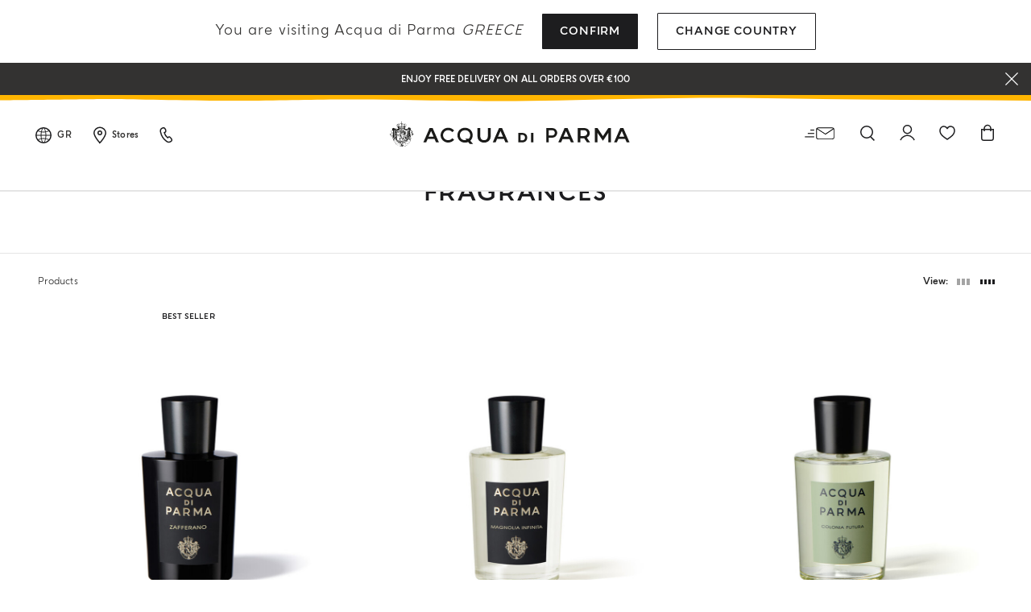

--- FILE ---
content_type: text/html;charset=UTF-8
request_url: https://www.acquadiparma.com/en/gr/gifting/gifting-make-it-yours/gifting-make-it-yours-fragrances/
body_size: 35600
content:
<!doctype html>



<html lang="en">
<head><meta name="viewport" content="width=device-width, initial-scale=1.0"><link rel="preload" href="https://www.acquadiparma.com/dw/image/v2/BDPB_PRD/on/demandware.static/-/Sites-adp-master-catalog/default/dwc306fcd2/images/hi-res-1/ADP57001-75ML.master.1.H1.jpg?sw=400&amp;q=100" as="image" fetchpriority="high"><link rel="preload" href="https://www.acquadiparma.com/dw/image/v2/BDPB_PRD/on/demandware.static/-/Sites-adp-master-catalog/default/dw22214c52/images/hi-res-1/ADP28002-100ML.master.1.H1.jpg?sw=400&amp;q=100" as="image" fetchpriority="high"><link rel="preload" href="https://www.acquadiparma.com/dw/image/v2/BDPB_PRD/on/demandware.static/-/Sites-adp-master-catalog/default/dwaa645471/images/hi-res-1/ADPADP081333-100ML.master.1.H1.jpg?sw=400&amp;q=100" as="image" fetchpriority="high"><link rel="preload" href="https://www.acquadiparma.com/dw/image/v2/BDPB_PRD/on/demandware.static/-/Sites-adp-master-catalog/default/dw49359ed6/images/hi-res-1/ADPADP081337-100ML.master.1.H1.jpg?sw=400&amp;q=100" as="image" fetchpriority="high">

<meta charset="UTF-8">

<meta http-equiv="x-ua-compatible" content="ie=edge">



<title>Fragrances | Acqua di Parma</title>

<link href="/on/demandware.static/Sites-acquadiparma-Site/-/default/dwd74b49ef/images/favicon.ico" rel="shortcut icon">

<meta name="description" content="Discover the Fragrances line and all the Acqua di Parma's collections of iconic perfumes, cologne, body and grooming products.">
<meta name="keywords" content="">






    <!-- OneTrust Cookies Consent Notice start -->




    <script src="https://cdn.cookielaw.org/scripttemplates/otSDKStub.js" data-document-language="true" type="kleecks/javascript" charset="UTF-8" data-domain-script="273f3d70-3d6b-40cb-8b32-fa6acfd62bf6" async="false"></script>
    <script type="kleecks/javascript">
        function OptanonWrapper() {
            $(window).trigger('OneTrustLoaded');
         }
    </script>

<!-- OneTrust Cookies Consent Notice end -->






    <meta name="google-site-verification" content="FthNb9Exh9o_hfPQ10jod4TLF6e025T-q2lz0bdLttc">
















    
  









  <script type="kleecks/javascript">
    var dataLayer = dataLayer || [];
    dataLayer.push({"clientStatus":"Not client","country":"GR","language":"en","currencyCode":"EUR","loginStatus":"Logged Out","pageSubSubCategory":"Fragrances","pageSubcategory":"Make It Yours","pageTopCategory":"Gifting","pageType":"Product List Page"});
    
  </script>



    <script type="kleecks/javascript">
        window.googleAnalytics = {
            DATA_LAYER_NAME : 'dataLayer',
            CONTAINER_ID: 'GTM-PVRQC5D',
            ANALYTICS_EVENTS_KEY: 'analyticsEvents'
        };

        var dataLayer = dataLayer || [];

        
        

    </script>

    

    
        <!-- Google Tag Manager -->
        <script type="kleecks/javascript">(function(w,d,s,l,i){w[l]=w[l]||[];w[l].push({'gtm.start':
        new Date().getTime(),event:'gtm.js'});var f=d.getElementsByTagName(s)[0],
        j=d.createElement(s),dl=l!='dataLayer'?'&l='+l:'';j.async=true;j.src=
        'https://www.googletagmanager.com/gtm.js?id='+i+dl;f.parentNode.insertBefore(j,f);
        })(window,document,'script','dataLayer','GTM-PVRQC5D');</script>
        <!-- End Google Tag Manager -->
    

    <script type="kleecks/javascript">
        
    </script>






    
        <meta name="robots" content="NOINDEX,FOLLOW">
    



    
    
    


    
    
       <link rel="canonical" href="https://www.acquadiparma.com/en/gr/gifting/gifting-make-it-yours/gifting-make-it-yours-fragrances/">
    




    
       
            
            
                
            
        
            
            
                <link rel="alternate" href="https://www.acquadiparma.com/de/at/gifting/gifting-make-it-yours/gifting-make-it-yours-fragrances/" hreflang="de-at">
            
        
            
            
                <link rel="alternate" href="https://www.acquadiparma.com/en/at/gifting/gifting-make-it-yours/gifting-make-it-yours-fragrances/" hreflang="en-at">
            
        
            
            
                <link rel="alternate" href="https://www.acquadiparma.com/en/be/gifting/gifting-make-it-yours/gifting-make-it-yours-fragrances/" hreflang="en-be">
            
        
            
            
                <link rel="alternate" href="https://www.acquadiparma.com/fr/be/gifting/gifting-make-it-yours/gifting-make-it-yours-fragrances/" hreflang="fr-be">
            
        
            
            
                <link rel="alternate" href="https://www.acquadiparma.com/en/bg/gifting/gifting-make-it-yours/gifting-make-it-yours-fragrances/" hreflang="en-bg">
            
        
            
            
                
            
        
            
            
                <link rel="alternate" href="https://www.acquadiparma.com/en/hr/gifting/gifting-make-it-yours/gifting-make-it-yours-fragrances/" hreflang="en-hr">
            
        
            
            
                <link rel="alternate" href="https://www.acquadiparma.com/en/cz/gifting/gifting-make-it-yours/gifting-make-it-yours-fragrances/" hreflang="en-cz">
            
        
            
            
                <link rel="alternate" href="https://www.acquadiparma.com/en/dk/gifting/gifting-make-it-yours/gifting-make-it-yours-fragrances/" hreflang="en-dk">
            
        
            
            
                <link rel="alternate" href="https://www.acquadiparma.com/en/ee/gifting/gifting-make-it-yours/gifting-make-it-yours-fragrances/" hreflang="en-ee">
            
        
            
            
                <link rel="alternate" href="https://www.acquadiparma.com/en/fi/gifting/gifting-make-it-yours/gifting-make-it-yours-fragrances/" hreflang="en-fi">
            
        
            
            
                <link rel="alternate" href="https://www.acquadiparma.com/fr/fr/gifting/gifting-make-it-yours/gifting-make-it-yours-fragrances/" hreflang="fr-fr">
            
        
            
            
                <link rel="alternate" href="https://www.acquadiparma.com/de/de/gifting/gifting-make-it-yours/gifting-make-it-yours-fragrances/" hreflang="de-de">
            
        
            
            
                <link rel="alternate" href="https://www.acquadiparma.com/en/gr/gifting/gifting-make-it-yours/gifting-make-it-yours-fragrances/" hreflang="en-gr">
            
        
            
            
                <link rel="alternate" href="https://www.acquadiparma.com/en/hu/gifting/gifting-make-it-yours/gifting-make-it-yours-fragrances/" hreflang="en-hu">
            
        
            
            
                <link rel="alternate" href="https://www.acquadiparma.com/en/ie/gifting/gifting-make-it-yours/gifting-make-it-yours-fragrances/" hreflang="en-ie">
            
        
            
            
                <link rel="alternate" href="https://www.acquadiparma.com/it/it/gifting/gifting-make-it-yours/gifting-make-it-yours-fragrances/" hreflang="it-it">
            
        
            
            
                <link rel="alternate" href="https://www.acquadiparma.com/en/lv/gifting/gifting-make-it-yours/gifting-make-it-yours-fragrances/" hreflang="en-lv">
            
        
            
            
                
            
        
            
            
                <link rel="alternate" href="https://www.acquadiparma.com/en/lt/gifting/gifting-make-it-yours/gifting-make-it-yours-fragrances/" hreflang="en-lt">
            
        
            
            
                <link rel="alternate" href="https://www.acquadiparma.com/fr/lu/gifting/gifting-make-it-yours/gifting-make-it-yours-fragrances/" hreflang="fr-lu">
            
        
            
            
                <link rel="alternate" href="https://www.acquadiparma.com/en/lu/gifting/gifting-make-it-yours/gifting-make-it-yours-fragrances/" hreflang="en-lu">
            
        
            
            
                <link rel="alternate" href="https://www.acquadiparma.com/de/lu/gifting/gifting-make-it-yours/gifting-make-it-yours-fragrances/" hreflang="de-lu">
            
        
            
            
                
            
        
            
            
                <link rel="alternate" href="https://www.acquadiparma.com/en/nl/gifting/gifting-make-it-yours/gifting-make-it-yours-fragrances/" hreflang="en-nl">
            
        
            
            
                <link rel="alternate" href="https://www.acquadiparma.com/en/no/gifting/gifting-make-it-yours/gifting-make-it-yours-fragrances/" hreflang="en-no">
            
        
            
            
                <link rel="alternate" href="https://www.acquadiparma.com/en/pl/gifting/gifting-make-it-yours/gifting-make-it-yours-fragrances/" hreflang="en-pl">
            
        
            
            
                <link rel="alternate" href="https://www.acquadiparma.com/en/pt/gifting/gifting-make-it-yours/gifting-make-it-yours-fragrances/" hreflang="en-pt">
            
        
            
            
                <link rel="alternate" href="https://www.acquadiparma.com/en/ro/gifting/gifting-make-it-yours/gifting-make-it-yours-fragrances/" hreflang="en-ro">
            
        
            
            
                <link rel="alternate" href="https://www.acquadiparma.com/en/sk/gifting/gifting-make-it-yours/gifting-make-it-yours-fragrances/" hreflang="en-sk">
            
        
            
            
                <link rel="alternate" href="https://www.acquadiparma.com/en/si/gifting/gifting-make-it-yours/gifting-make-it-yours-fragrances/" hreflang="en-si">
            
        
            
            
                <link rel="alternate" href="https://www.acquadiparma.com/es/es/gifting/gifting-make-it-yours/gifting-make-it-yours-fragrances/" hreflang="es-es">
            
        
            
            
                <link rel="alternate" href="https://www.acquadiparma.com/en/se/gifting/gifting-make-it-yours/gifting-make-it-yours-fragrances/" hreflang="en-se">
            
        
            
            
                <link rel="alternate" href="https://www.acquadiparma.com/de/ch/gifting/gifting-make-it-yours/gifting-make-it-yours-fragrances/" hreflang="de-ch">
            
        
            
            
                <link rel="alternate" href="https://www.acquadiparma.com/fr/ch/gifting/gifting-make-it-yours/gifting-make-it-yours-fragrances/" hreflang="fr-ch">
            
        
            
            
                <link rel="alternate" href="https://www.acquadiparma.com/it/ch/gifting/gifting-make-it-yours/gifting-make-it-yours-fragrances/" hreflang="it-ch">
            
        
            
            
                <link rel="alternate" href="https://www.acquadiparma.com/en/gb/gifting/gifting-make-it-yours/gifting-make-it-yours-fragrances/" hreflang="en-gb">
            
        
            <link rel="alternate" href="https://www.acquadiparma.com/default/en/gifting/gifting-make-it-yours/gifting-make-it-yours-fragrances/" hreflang="en-us">
        
    


<meta property="og:title" content="Acqua di Parma">

    
    
        <meta property="og:url" content="https://www.acquadiparma.com/en/gr/gifting/gifting-make-it-yours/gifting-make-it-yours-fragrances/">
    

<meta property="og:type" content="website">
<meta property="og:description" content="Discover the Fragrances line and all the Acqua di Parma's collections of iconic perfumes, cologne, body and grooming products.">
<meta property="og:image" content="https://www.acquadiparma.com/on/demandware.static/Sites-acquadiparma-Site/-/default/dw671564d3/images/svg/logo.svg">







<link rel="preload" href="/on/demandware.static/Sites-acquadiparma-Site/-/default/dw82cec36f/fonts/AcquadiParma-Light.woff2" as="font" type="font/woff2" crossorigin="anonymous">
<link rel="preload" href="/on/demandware.static/Sites-acquadiparma-Site/-/default/dwaab781b6/fonts/AcquadiParma-Bold.woff2" as="font" type="font/woff2" crossorigin="anonymous">
<link rel="preload" href="/on/demandware.static/Sites-acquadiparma-Site/-/default/dwa74bfb9f/fonts/AcquadiParma-Light.woff" as="font" type="font/woff" crossorigin="anonymous">
<link rel="preload" href="/on/demandware.static/Sites-acquadiparma-Site/-/default/dw7075fb6e/fonts/AcquadiParma-Bold.woff" as="font" type="font/woff" crossorigin="anonymous">


<style>
    @font-face {
        font-family: "Acqua di Parma";
        font-weight: 400;
        font-style: normal;
        font-display: swap;
        font-display: swap;src: local("AcquadiParma-Light"), url("/on/demandware.static/Sites-acquadiparma-Site/-/default/dw82cec36f/fonts/AcquadiParma-Light.woff2") format("woff2"), url("https://www.acquadiparma.com/en/gr/gifting/gifting-make-it-yours/fonts/AcquadiParma-Light.woff") format("woff");
    }

    @font-face {
        font-family: "Acqua di Parma";
        font-weight: 700;
        font-style: normal;
        font-display: swap;
        font-display: swap;src: local("AcquadiParma-Bold"), url("/on/demandware.static/Sites-acquadiparma-Site/-/default/dwaab781b6/fonts/AcquadiParma-Bold.woff2") format("woff2"), url("https://www.acquadiparma.com/en/gr/gifting/gifting-make-it-yours/fonts/AcquadiParma-Bold.woff") format("woff");
    }

    @font-face {
        font-family: "CGTimesRegular";
        font-style: normal;
        font-display: swap;
        font-display: swap;src: local("CGTimesRegular"), url("/on/demandware.static/Sites-acquadiparma-Site/-/default/dwcca8fe89/fonts/CGTimesRegular.ttf") format("truetype");
    }

    @font-face {
        font-family: "Tangerine";
        font-weight: 700;
        font-style: normal;
        font-display: swap;
        font-display: swap;src: local("Tangerine"), url("/on/demandware.static/Sites-acquadiparma-Site/-/default/dwcb72557c/fonts/Tangerine-Bold.ttf") format("truetype");
    }
</style>


<link rel="preload" href="/on/demandware.static/Sites-acquadiparma-Site/-/default/dw0179fd96/images/product/blank_grey.png" as="image" type="image/png">
<link rel="preload" href="/on/demandware.static/Sites-acquadiparma-Site/-/default/dw671564d3/images/svg/logo.svg" as="image" type="image/svg+xml">


<link rel="stylesheet" href="https://www.acquadiparma.com/on/demandware.static/Sites-acquadiparma-Site/-/en_GR/v1768691508353/css/global.css" no-defer="no-defer">



    <link rel="stylesheet" href="https://www.acquadiparma.com/on/demandware.static/Sites-acquadiparma-Site/-/en_GR/v1768691508353/css/common/layout/page.css" no-defer="no-defer">

    <link rel="stylesheet" href="https://www.acquadiparma.com/on/demandware.static/Sites-acquadiparma-Site/-/en_GR/v1768691508353/css/swiperImports.css" type="kleecks/css">

    <link rel="stylesheet" href="https://www.acquadiparma.com/on/demandware.static/Sites-acquadiparma-Site/-/en_GR/v1768691508353/css/search.css" no-defer="no-defer">

    <link rel="stylesheet" href="https://www.acquadiparma.com/on/demandware.static/Sites-acquadiparma-Site/-/en_GR/v1768691508353/css/product/detail.css" type="kleecks/css">

    <link rel="stylesheet" href="https://www.acquadiparma.com/on/demandware.static/Sites-acquadiparma-Site/-/en_GR/v1768691508353/css/components/emotionalWidget.css" type="kleecks/css">

    <link rel="stylesheet" href="https://www.acquadiparma.com/on/demandware.static/Sites-acquadiparma-Site/-/en_GR/v1768691508353/css/pd/allMenuComponents.css" no-defer="no-defer">






    <script type="text/plain" src="https://try.abtasty.com/bf54020f0a4e2ce0ecd999b39119b525.js" class="optanon-category-C0002"></script>







    
<script src="https://www.booxi.eu/api/booknow.js" async type="kleecks/javascript"></script>
 <script type="kleecks/javascript">
    var booxiCountryCode = 'GR';
    var booxiLanguageCode = 'eng';
    var booxiApiKey = '';
    var booxiLoginURL = '/en/gr/login/?source=booxiSource';
    var booxiClientData = null;
</script>






    <!-- Live Story Main Script -->
    <script type="kleecks/javascript">(function(d,w,s,u,y,z) { y=d.createElement(s);
        z=d.getElementsByTagName(s)[0]; y.src=u; y.type="text/javascript"; y.async=1; z.parentNode.insertBefore(y,z);
        })(document,window,"script","https://assets.livestory.io/dist/livestory-acquadiparma.min.js");
    </script>
    <script type="kleecks/javascript">
        window.LS_CONTROLLER_URL = "https://www.acquadiparma.com/on/demandware.store/Sites-acquadiparma-Site/en_GR/Livestory-Parse";
    </script>





    



<script src="https://www.google.com/recaptcha/api.js" defer type="kleecks/javascript"></script>



    <script async src="https://eu-library.klarnaservices.com/lib.js" data-client-id="eb506c75-70db-5a7b-9603-2acddbe9e206" type="kleecks/javascript"></script>




    <!-- Hotjar Tracking Code for https://www.acquadiparma.com -->
<script type="kleecks/javascript">
    (function(h,o,t,j,a,r){
        h.hj=h.hj||function(){(h.hj.q=h.hj.q||[]).push(arguments)};
        h._hjSettings={hjid:2994867,hjsv:6};
        a=o.getElementsByTagName('head')[0];
        r=o.createElement('script');r.async=1;
        r.src=t+h._hjSettings.hjid+j+h._hjSettings.hjsv;
        a.appendChild(r);
    })(window,document,'https://static.hotjar.com/c/hotjar-','.js?sv=');
</script>





<script type="kleecks/javascript">//<!--
/* <![CDATA[ (head-active_data.js) */
var dw = (window.dw || {});
dw.ac = {
    _analytics: null,
    _events: [],
    _category: "",
    _searchData: "",
    _anact: "",
    _anact_nohit_tag: "",
    _analytics_enabled: "true",
    _timeZone: "Europe/Rome",
    _capture: function(configs) {
        if (Object.prototype.toString.call(configs) === "[object Array]") {
            configs.forEach(captureObject);
            return;
        }
        dw.ac._events.push(configs);
    },
	capture: function() { 
		dw.ac._capture(arguments);
		// send to CQ as well:
		if (window.CQuotient) {
			window.CQuotient.trackEventsFromAC(arguments);
		}
	},
    EV_PRD_SEARCHHIT: "searchhit",
    EV_PRD_DETAIL: "detail",
    EV_PRD_RECOMMENDATION: "recommendation",
    EV_PRD_SETPRODUCT: "setproduct",
    applyContext: function(context) {
        if (typeof context === "object" && context.hasOwnProperty("category")) {
        	dw.ac._category = context.category;
        }
        if (typeof context === "object" && context.hasOwnProperty("searchData")) {
        	dw.ac._searchData = context.searchData;
        }
    },
    setDWAnalytics: function(analytics) {
        dw.ac._analytics = analytics;
    },
    eventsIsEmpty: function() {
        return 0 == dw.ac._events.length;
    }
};
/* ]]> */
// -->
</script>
<script type="kleecks/javascript">//<!--
/* <![CDATA[ (head-cquotient.js) */
var CQuotient = window.CQuotient = {};
CQuotient.clientId = 'bdpb-acquadiparma';
CQuotient.realm = 'BDPB';
CQuotient.siteId = 'acquadiparma';
CQuotient.instanceType = 'prd';
CQuotient.locale = 'en_GR';
CQuotient.fbPixelId = '__UNKNOWN__';
CQuotient.activities = [];
CQuotient.cqcid='';
CQuotient.cquid='';
CQuotient.cqeid='';
CQuotient.cqlid='';
CQuotient.apiHost='api.cquotient.com';
/* Turn this on to test against Staging Einstein */
/* CQuotient.useTest= true; */
CQuotient.useTest = ('true' === 'false');
CQuotient.initFromCookies = function () {
	var ca = document.cookie.split(';');
	for(var i=0;i < ca.length;i++) {
	  var c = ca[i];
	  while (c.charAt(0)==' ') c = c.substring(1,c.length);
	  if (c.indexOf('cqcid=') == 0) {
		CQuotient.cqcid=c.substring('cqcid='.length,c.length);
	  } else if (c.indexOf('cquid=') == 0) {
		  var value = c.substring('cquid='.length,c.length);
		  if (value) {
		  	var split_value = value.split("|", 3);
		  	if (split_value.length > 0) {
			  CQuotient.cquid=split_value[0];
		  	}
		  	if (split_value.length > 1) {
			  CQuotient.cqeid=split_value[1];
		  	}
		  	if (split_value.length > 2) {
			  CQuotient.cqlid=split_value[2];
		  	}
		  }
	  }
	}
}
CQuotient.getCQCookieId = function () {
	if(window.CQuotient.cqcid == '')
		window.CQuotient.initFromCookies();
	return window.CQuotient.cqcid;
};
CQuotient.getCQUserId = function () {
	if(window.CQuotient.cquid == '')
		window.CQuotient.initFromCookies();
	return window.CQuotient.cquid;
};
CQuotient.getCQHashedEmail = function () {
	if(window.CQuotient.cqeid == '')
		window.CQuotient.initFromCookies();
	return window.CQuotient.cqeid;
};
CQuotient.getCQHashedLogin = function () {
	if(window.CQuotient.cqlid == '')
		window.CQuotient.initFromCookies();
	return window.CQuotient.cqlid;
};
CQuotient.trackEventsFromAC = function (/* Object or Array */ events) {
try {
	if (Object.prototype.toString.call(events) === "[object Array]") {
		events.forEach(_trackASingleCQEvent);
	} else {
		CQuotient._trackASingleCQEvent(events);
	}
} catch(err) {}
};
CQuotient._trackASingleCQEvent = function ( /* Object */ event) {
	if (event && event.id) {
		if (event.type === dw.ac.EV_PRD_DETAIL) {
			CQuotient.trackViewProduct( {id:'', alt_id: event.id, type: 'raw_sku'} );
		} // not handling the other dw.ac.* events currently
	}
};
CQuotient.trackViewProduct = function(/* Object */ cqParamData){
	var cq_params = {};
	cq_params.cookieId = CQuotient.getCQCookieId();
	cq_params.userId = CQuotient.getCQUserId();
	cq_params.emailId = CQuotient.getCQHashedEmail();
	cq_params.loginId = CQuotient.getCQHashedLogin();
	cq_params.product = cqParamData.product;
	cq_params.realm = cqParamData.realm;
	cq_params.siteId = cqParamData.siteId;
	cq_params.instanceType = cqParamData.instanceType;
	cq_params.locale = CQuotient.locale;
	
	if(CQuotient.sendActivity) {
		CQuotient.sendActivity(CQuotient.clientId, 'viewProduct', cq_params);
	} else {
		CQuotient.activities.push({activityType: 'viewProduct', parameters: cq_params});
	}
};
/* ]]> */
// -->
</script>
<!-- Demandware Apple Pay -->

<style type="text/css">ISAPPLEPAY{display:inline}.dw-apple-pay-button,.dw-apple-pay-button:hover,.dw-apple-pay-button:active{background-color:black;background-image:-webkit-named-image(apple-pay-logo-white);background-position:50% 50%;background-repeat:no-repeat;background-size:75% 60%;border-radius:5px;border:1px solid black;box-sizing:border-box;margin:5px auto;min-height:30px;min-width:100px;padding:0}
.dw-apple-pay-button:after{content:'Apple Pay';visibility:hidden}.dw-apple-pay-button.dw-apple-pay-logo-white{background-color:white;border-color:white;background-image:-webkit-named-image(apple-pay-logo-black);color:black}.dw-apple-pay-button.dw-apple-pay-logo-white.dw-apple-pay-border{border-color:black}</style>

<meta name="generator" content="Kleecks"><meta property="og:locale" content="en_GR"><meta name="twitter:title" content="Fragrances | Acqua di Parma"><meta name="twitter:url" content="https://www.acquadiparma.com/en/gr/gifting/gifting-make-it-yours/gifting-make-it-yours-fragrances/"><meta name="twitter:description" content="Discover the Fragrances line and all the Acqua di Parma's collections of iconic perfumes, cologne, body and grooming products."><meta name="twitter:card" content="summary"><style>* {
  -webkit-transition: none !important;
  -moz-transition: none !important;
  -o-transition: none !important;
  -ms-transition: none !important;
  transition: none !important;
}</style><style>#newsletter-registration .title {
    margin-bottom: 13px;
    margin-bottom: .8125rem;
    font-size: 14px;
    font-size: .875rem;
    padding-top: 0;
    font-weight: 700;
    line-height: 140%;
    color: #333231;
}

@media (min-width: 1024px) {
    #newsletter-registration .title {
        padding-top: 18px;
        padding-top: 1.125rem;
    }
}

@media (min-width: 1024px) {
h2.kl-h2 {
    padding: 1rem 1.5rem;
    font-size: 1.25rem;
    line-height: 1.5rem;
    margin-bottom: 1.1875rem;
    }
}

@media (min-width: 768px) {
.product-name h3 {
    font-size: .875rem;
    line-height: .9375rem;
    }
}
</style></head>
<body class="KL-D-17 KL-LANG-en KL-P_URL_1-en KL-P_URL_2-gr KL-P_URL_3-gifting KL-P_URL_4-gifting-make-it-yours KL-URL-gifting-make-it-yours-fragrances KL-URL-LEVEL-5 KL-CMS_URL-LEVEL-5 KL-UA-BOT KL-UA-DESKTOP sp-LISTING KL-scripts-loading KL-styles-loading a56464aaed98e91e93d50d2f3c862ecb" kl-user-country-isocode="US" kl-country-locale-isocode="GR"><script type="kleecks/javascript">function KL_getCookie(name) {
    var match = document.cookie.match(new RegExp('(^| )' + name + '=([^;]+)'));
    if (match) return match[2];
}
  
function KL_setCookie(name, value, days) {
    var expires = '';
    if (days) {
        var date = new Date();
        date.setTime(date.getTime() + (days * 24 * 60 * 60 * 1000));
        expires = '; expires=' + date.toUTCString();
    }
    document.cookie = name + '=' + value + expires + '; path=/';
}</script>

















    
        <!-- Google Tag Manager (noscript) -->
        <noscript><iframe height="0" width="0" style="display:none;visibility:hidden" data-kleecks-src="https://www.googletagmanager.com/ns.html?id=GTM-PVRQC5D"></iframe></noscript>
        <!-- End Google Tag Manager (noscript) -->
    





    
    
    <script type="kleecks/javascript">
        window.mcTrackingCodeData = {"setOrgId":{"payload":"7275512","mandatory":true,"pushed":false},"setUserInfo":{"payload":{"email":"GUEST","details":{"currency":"EUR","language":"en","country":"GR"}},"mandatory":true,"pushed":false},"trackPageView":{"payload":{"category":"gifting-make-it-yours-fragrances"},"mandatory":false,"pushed":false}};
    </script>






<div id="wrapper">
<script type="kleecks/javascript">//common/scripts.isml</script>
<script defer type="kleecks/javascript" src="https://www.acquadiparma.com/on/demandware.static/Sites-acquadiparma-Site/-/en_GR/v1768691508353/js/main.js"></script>

    <script defer type="kleecks/javascript" src="https://www.acquadiparma.com/on/demandware.static/Sites-acquadiparma-Site/-/en_GR/v1768691508353/js/common/layout/page.js">
    </script>

    <script defer type="kleecks/javascript" src="https://www.acquadiparma.com/on/demandware.static/Sites-acquadiparma-Site/-/en_GR/v1768691508353/js/search.js">
    </script>

    <script defer type="kleecks/javascript" src="https://www.acquadiparma.com/on/demandware.static/Sites-acquadiparma-Site/-/en_GR/v1768691508353/js/pd/allMenuComponents.js">
    </script>


<div class="error-messaging"></div>
<div class="page" data-action="Search-Show" data-querystring="cgid=gifting-make-it-yours-fragrances" data-navigation="">
<div class="modal fade" id="removeProductModal" tabindex="-1" role="dialog" aria-labelledby="removeProductLineItemModal">
    <div class="modal-dialog modal-dialog-centered" role="document">
        <div class="modal-content">
            <div class="modal-header delete-confirmation-header">
                <span class="modal-title text-xxl" id="removeProductLineItemModal">Remove Product?</span>
                <button type="button" class="close" data-dismiss="modal" aria-label="Close">
                    <span aria-hidden="true" class="icon icon-modal-close"></span>
                </button>
            </div>
            <div class="modal-body delete-confirmation-body">
                Are you sure you would like to remove this item from the shopping cart?
                <p class="product-to-remove"></p>
            </div>
            <div class="modal-footer">
                <button type="button" class="btn btn-outline-primary btn-m" data-dismiss="modal">Cancel</button>
                <button type="button" class="btn btn-primary cart-delete-confirmation-btn btn-m" data-dismiss="modal">
                    Yes
                </button>
            </div>
        </div>
    </div>
</div>




<header class="page-header-container promo-open">

    
    

    

    <div id="countries-popup">
        <div class="countries-popup-wrapper">
            <h4 class="countries-popup-title font-weight-normal">You are visiting Acqua di Parma <span>Greece</span></h4>
            <div class="actions">
                <a class="btn btn-primary country-link text-m" href="javascript:void(0);" rel="nofollow" data-href="/on/demandware.store/Sites-acquadiparma-Site/en_GR/CountrySelector-SetAjaxCountry?code=GR&amp;loc=en_GR&amp;src=popup&amp;current=true">Confirm</a>

                <a class="btn btn-outline-primary text-m" href="https://www.acquadiparma.com/countries/" title="countries">Change Country</a>
            </div>
        </div>
    </div>



    
    
    <div class="promo-message-popup">
        <button type="button" class="close-button" aria-label="Close">
            <span class="icon icon-close-white"></span>
        </button>
        <div class="content d-flex justify-content-center align-items-center h-100">
            
	 


	<div class="html-slot-container h-100">
    
        
            <div class="promo-swiper-container h-100">
                <div class="swiper-wrapper">
                    
                        <div class="swiper-slide d-flex d-align align-items-center justify-content-center">
                            Enjoy free delivery on all orders over €100
                        </div>
                    
                        <div class="swiper-slide d-flex d-align align-items-center justify-content-center">
                            <p>New-in:<span style="color:#ffffff;"> </span><a href="https://www.acquadiparma.com/magnolia-infinita/MAGNOLIAINFINITAEDPCNY.html" title="MAGNOLIAINFINITAEDPCNY"><span style="color:#ffffff;">MAGNOLIA INFINITA LIMITED EDITION</span></a></p>
                        </div>
                    
                        <div class="swiper-slide d-flex d-align align-items-center justify-content-center">
                            Register and enjoy a world of benefits
                        </div>
                    
                        <div class="swiper-slide d-flex d-align align-items-center justify-content-center">
                            Complimentary gift on all orders over 180€
                        </div>
                    
                </div>
            </div>
        
    
</div>
  
	
        </div>
    </div>



    
    <div class="header-wave"></div>

    
    <div class="container-fluid">
        <div class="row no-gutters navbar-header align-items-center">
            
            <div class="col-2 col-md-3 col-lg-4 navbar-header-left d-flex justify-content-start">
                    
                <div class="menu-item country-select-container d-none d-lg-inline-block">
                    
    
    <div class="country-selector main-category d-none d-lg-inline-block" tabindex="0">
        <span class="icon icon-globe"></span>
        
            <button class="country-code d-none d-lg-inline-block" data-toggle="dropdown" aria-expanded="false" aria-label="Greece">
                GR
            </button>
        
    </div>
    <div class="aside-dropdown switch-languages" data-current-locale="en_GR">
        <div class="content">
            <div class="current-country">
                <div class="close-element">
                    <span class="icon icon-small icon-close"></span>
                </div>
                <div class="shipping-to">
                    <span class="shipping-to-label text-xs">Shipping to:</span>
                    <span class="shipping-country-name text-xs">Greece</span>
                </div>
                <div class="change-country">
                    <a class="change-country-link text-xs" href="https://www.acquadiparma.com/countries/" rel="nofollow" title="countries">Change shipping country</a>
                </div>
            </div>
            
            
        </div>
    </div>


                </div>
                    
                <div class="menu-item d-none d-lg-inline-block">
                    <a class="d-flex align-items-center" href="https://www.acquadiparma.com/en/gr/store-locator/" title="Store locator" aria-label="Store locator">
                        <span class="icon icon-pin"></span>
                        <span class="d-none d-lg-inline-block ma-l-2 text-xxs font-weight-bold">Stores</span>
                    </a>
                </div>
                    
                <div class="menu-item d-none d-lg-inline-block">
                    <a href="https://www.acquadiparma.com/en/gr/contact-us/" title="Contact us" aria-label="Contact us">
                        <span class="icon icon-phone"></span>
                    </a>
                </div>
                    
                <div class="menu-item mobile-menu mobile-menu-icon-cointainer d-lg-none">
                    <button class="navbar-toggler d-lg-none" type="button" data-toggle="offcanvas" aria-controls="sg-navbar-collapse" aria-expanded="false" aria-label="Toggle navigation">
    <span class="icon icon-close icon-hamburger-close"></span>
    <span class="icon icon-hamburger-search"></span>
</button>
                </div>
            </div>
            
            <div class="col-8 col-md-6 col-lg-4 text-center">
                <a href="https://www.acquadiparma.com/en/gr/" title="Acqua di Parma Home">
                    <img class="header-logo img-fluid" src="/on/demandware.static/Sites-acquadiparma-Site/-/default/dw671564d3/images/svg/logo.svg" alt="Acqua di Parma" title="Acqua di Parma" width="336" height="28" loading="lazy">
                </a>
            </div>
            
            <div class="col-2 col-md-3 col-lg-4 text-right layer-container-wrapper navbar-header-right d-flex justify-content-end">
                    
                <div class="menu-item mobile-hidden newsletter-icon-container">
                    
    <div class="nl-button">
        <button id="nl_button_header" aria-label="Search" aria-expanded="false">
            <span class="icon icon-newsletter"></span>
        </button>
    </div>


                </div>
                <div class="menu-item d-none d-lg-inline-block search search-icon-container" role="search">
                    <div class="search-button">
    <button id="search_button_header" aria-label="Search" aria-expanded="false">
        <span class="icon icon-search header-search-toggler"></span>
    </button>
</div>

                </div>
                    
                <div class="menu-item mobile-hidden login-icon-container">
                    <div class="user">
    
        
            <a class="login-popup-opener" href="javascript:void(0);" title="Login" aria-label="Login" data-toggle="modal" data-target="#loginModal">
                <span class="icon icon-account"></span>
            </a>
        
    
</div>
                </div>
                    
                <div class="menu-item mobile-hidden favourites-container">
                    
    <a class="wishlist" href="https://www.acquadiparma.com/en/gr/wishlist/" title="Wishlist" aria-label="Wishlist">
        <span class="icon icon-wishlist"></span>
    </a>

                </div>
                    
                <div class="menu-item mini-cart-layer">
                    <div class="header-minicart layer-opener minicart-button" data-action-url="/on/demandware.store/Sites-acquadiparma-Site/en_GR/Cart-MiniCartShow" data-parent-wrapper="mini-cart-layer">
                        <a class="link" href="https://www.acquadiparma.com/en/gr/cart/" title="Go to shopping cart" aria-label="Go to shopping cart">
                            
    <span class="minicart-quantity-container ">
        <span class="icon icon-cart"></span>
        <span class="minicart-quantity d-none">
            0
        </span>
    </span>

                        </a>
                    </div>
                </div>
            </div>
        </div>
    </div>

    
    <nav class="header-navigation" aria-label="Page navigation">
        <div class="main-menu-container">

            
            <div class="search-wrapper d-block d-lg-none">
                <div class="site-search">
                    <div class="form-wrapper container-fluid">
                        <form role="search" action="https://www.acquadiparma.com/en/gr/search/" method="get" name="simpleSearch">
                            <div class="form-group ma-0 w-100">
                                <input class="form-control form-control-icon-search form-control-action search-field" type="search" id="headerSearchInput" name="q" value="" placeholder="Search products..." autocomplete="off" aria-label="Search products..." data-searchminchars="3" required>

                                
                                <button type="button" class="search-clear-btn form-control-action-btn d-lg-none" data-action="inputClear">
                                    <span class="action-btn-icon-close"></span>
                                </button>

                                
                                <button type="submit" class="search-submit-btn form-control-action-btn d-none d-lg-block" data-action="formSubmit">
                                    <span class="action-btn-text">Search</span>
                                </button>
                            </div>
                            <input type="hidden" value="en_GR" name="lang">
                        </form>
                        
                        <button type="button" class="search-close" aria-label="Close"><span class="icon icon-close"></span></button>
                    </div>
                </div>

                
                <div class="suggestions-wrapper" data-url="/on/demandware.store/Sites-acquadiparma-Site/en_GR/SearchServices-GetSuggestions?q=">
                    <div class="suggestions-container container-fluid"></div>
                </div>
            </div>

            
            
                



    
    


    
    <div class="navbar-header-center main-menu-section d-none d-lg-block">
        <div class="main-menu" id="sg-navbar-collapse">
            <nav id="nav" class="experience-navbar" aria-label="Navigation menu">
                <div class="main-menu-wrapper">

                    
                    <div class="navbar-wrapper">
                        <div class="nav navbar-nav"></div>
                    </div>

                    
                    <template id="navbar-template">
                        <div class="nav-item experience-nav-item text-center text-uppercase font-weight-bold d-flex d-lg-block">
                            <div class="d-flex align-items-center">
                                <div class="d-none pa-r-3 nav-image-mobile">
                                    <img class="lazy" src="" alt="" loading="lazy">
                                </div>
                                <a href id class="experience-nav-link" data-toggle="dropdown" aria-haspopup="true" aria-expanded="false" aria-label="Open the menu: placeholder">
                                </a>
                            </div>

                            <div class="d-block d-lg-none">
                                <span class="icon icon-chevron-right"></span>
                            </div>
                        </div>
                    </template>

                    <div class="experience-dropdown-menu hide">
                        <div class="container-fluid position-relative">

                            <button type="button" class="menu-dropdown-close d-none d-lg-block position-absolute" aria-label="Close">
                                <span class="icon icon-close"></span>
                            </button>

                            
                                
                                
                                    
                                
                                <div class="experience-region experience-menuContent"><div class="experience-component experience-menu-menuFirstLevel">

<div class="row dropdown-first-level-wrapper flex-column hide" data-name="Valentine's Day" data-link="https://www.acquadiparma.com/en/gr/valentines-day/" data-image-mobile="https://www.acquadiparma.com/dw/image/v2/BDPB_PRD/on/demandware.static/-/Library-Sites-acquadiparmaLibrary/default/dwd9b232b6/CHAPEAU!/ADP082548_Luce di Rosa Lègami LE_primary_PACKSHOT.jpg">
    <div class="back-wrapper w-100 d-block d-lg-none">
        <div class="experience-first-level-back">
            <div class="back-section-wrapper d-flex justify-content-between align-items-center">
                <div class="arrow-back d-flex align-items-center flex-grow-2">
                    <span class="icon icon-arrow-back category-back" aria-label="Go back to menu"></span>
                    <div class="mobile-navigation-back text-uppercase font-weight-bold">Valentine's Day</div>
                </div>
                
                    <div class="view-all-mobile flex-grow-1 text-right">
                        <a href="https://www.acquadiparma.com/en/gr/valentines-day/" title="valentines day">View all</a>
                    </div>
                
            </div>
        </div>
    </div>
    <div class="experience-region experience-menuFirstLevelContent"><div class="experience-component experience-menu-menuColumn"><div class="column-wrapper all">
    <div class="experience-region experience-menuColumnContent"><div class="experience-component experience-menu-menuItem"><div class="menu-item-wrapper all align-items-center font-weight-bold">
    
        
            <a class="menu-link" href="https://www.acquadiparma.com/en/gr/valentines-day/" title="valentines day">Valentine's Day Selection</a>
        
    
</div></div><div class="experience-component experience-menu-menuItem"><div class="menu-item-wrapper all align-items-center font-weight-bold">
    
        
            <a class="menu-link" href="https://www.acquadiparma.com/en/gr/gifting/gifting-get-inspired/gifting-get-inspired-gift-sets/" title="gifting get inspired gift sets">Gift set</a>
        
    
</div></div><div class="experience-component experience-menu-menuItem"><div class="menu-item-wrapper all align-items-center font-weight-bold">
    
        
            <a class="menu-link" href="https://www.acquadiparma.com/en/gr/gifting/gifting-by-occasion/gifting-by-occasion-special-occasions/" title="gifting by occasion special occasions">Special Occasions</a>
        
    
</div></div><div class="experience-component experience-menu-menuItem"><div class="menu-item-wrapper all align-items-center font-weight-bold">
    
        
            <a class="menu-link" href="https://www.acquadiparma.com/en/gr/gifting/gifting-by-occasion/gifting-by-occasion-little-somethings/" title="gifting by occasion little somethings">Little Gifts</a>
        
    
</div></div></div>
</div></div><div class="experience-component experience-menu-menuColumn"><div class="column-wrapper all">
    <div class="experience-region experience-menuColumnContent"><div class="experience-component experience-menu-menuItem"><div class="menu-item-wrapper all align-items-center font-weight-bold">
    
        
            <span>GIFT SELECTION</span>
        
    
</div></div><div class="experience-component experience-menu-menuItem"><div class="menu-item-wrapper all align-items-center font-weight-normal">
    
        
            <a class="menu-link" href="https://www.acquadiparma.com/en/gr/fragrances/fragrances-collections/" title="fragrances collections">Fragrances</a>
        
    
</div></div><div class="experience-component experience-menu-menuItem"><div class="menu-item-wrapper all align-items-center font-weight-normal">
    
        
            <a class="menu-link" href="https://www.acquadiparma.com/en/gr/home-collection/home-collection-candles/" title="home collection candles">Candles</a>
        
    
</div></div><div class="experience-component experience-menu-menuItem"><div class="menu-item-wrapper all align-items-center font-weight-normal">
    
        
            <a class="menu-link" href="https://www.acquadiparma.com/en/gr/home-collection/home-collection-diffusers/" title="home collection diffusers">Diffusers</a>
        
    
</div></div><div class="experience-component experience-menu-menuItem"><div class="menu-item-wrapper all align-items-center font-weight-normal">
    
        
            <a class="menu-link" href="https://www.acquadiparma.com/en/gr/body-collection/body-collection-body-care/" title="body collection body care">Body Care</a>
        
    
</div></div></div>
</div></div><div class="experience-component experience-menu-menuColumn"><div class="column-wrapper all">
    <div class="experience-region experience-menuColumnContent"><div class="experience-component experience-menu-menuImageBanner"><div class="menu-image-wrapper text-center">
    

        
        <a class="linked-banner" href="https://www.acquadiparma.com/en/gr/home-collection/home-collection-airound/home-collection-airound-car-diffuser/" data-dl-event="" title="home collection airound car diffuser">
            <img class="menu-image-component image img-fluid lazy w-100" src="https://www.acquadiparma.com/dw/image/v2/BDPB_PRD/on/demandware.static/-/Library-Sites-acquadiparmaLibrary/default/dw4140815b/VDAY/1080x1080_0007_CAR DIFFUSER V DAY.jpg" alt="valentines-day-car-diffuser" loading="lazy">

            
                <div class="menu-text-component">
                    
                        <div class="banner-title">
                            <span class="text-uppercase font-weight-bold">Car Diffuser</span>
                        </div>
                    
                    
                        <div class="banner-content">
                            <span class="text-s">Gift the color of love this Valentine's</span>
                        </div>
                    
                </div>
            
        </a>

    
</div>
</div></div>
</div></div><div class="experience-component experience-menu-menuColumn"><div class="column-wrapper all">
    <div class="experience-region experience-menuColumnContent"><div class="experience-component experience-menu-menuImageBanner"><div class="menu-image-wrapper text-center">
    

        
        <a class="linked-banner" href="https://www.acquadiparma.com/en/gr/fragrances/fragrances-collections/" data-dl-event="" title="fragrances collections">
            <img class="menu-image-component image img-fluid lazy w-100" src="https://www.acquadiparma.com/dw/image/v2/BDPB_PRD/on/demandware.static/-/Library-Sites-acquadiparmaLibrary/default/dw6fef2728/SIGNATURE OF THE SUN/1080x1080_0000_Signatures of the Sun.jpg" alt="valentines-day-gift" loading="lazy">

            
                <div class="menu-text-component">
                    
                        <div class="banner-title">
                            <span class="text-uppercase font-weight-bold">SIGNATURES OF THE SUN</span>
                        </div>
                    
                    
                        <div class="banner-content">
                            <span class="text-s">Private scents from precious ingredients</span>
                        </div>
                    
                </div>
            
        </a>

    
</div>
</div></div>
</div></div></div>
</div></div><div class="experience-component experience-menu-menuFirstLevel">

<div class="row dropdown-first-level-wrapper flex-column hide" data-name="Fragrances" data-link="javascript:void(0);" data-image-mobile="https://www.acquadiparma.com/dw/image/v2/BDPB_PRD/on/demandware.static/-/Library-Sites-acquadiparmaLibrary/default/dwb8ca668e/images/Menu/Fragranze.jpg">
    <div class="back-wrapper w-100 d-block d-lg-none">
        <div class="experience-first-level-back">
            <div class="back-section-wrapper d-flex justify-content-between align-items-center">
                <div class="arrow-back d-flex align-items-center flex-grow-2">
                    <span class="icon icon-arrow-back category-back" aria-label="Go back to menu"></span>
                    <div class="mobile-navigation-back text-uppercase font-weight-bold">Fragrances</div>
                </div>
                
            </div>
        </div>
    </div>
    <div class="experience-region experience-menuFirstLevelContent"><div class="experience-component experience-menu-menuColumn"><div class="column-wrapper all">
    <div class="experience-region experience-menuColumnContent"><div class="experience-component experience-menu-menuItem"><div class="menu-item-wrapper all align-items-center font-weight-bold">
    
        
            <a class="menu-link" href="https://www.acquadiparma.com/en/gr/fragrances/fragrances-must-haves/" title="fragrances must haves">Must Haves</a>
        
    
</div></div><div class="experience-component experience-menu-menuItem"><div class="menu-item-wrapper all align-items-center font-weight-bold">
    
        
            <a class="menu-link" href="https://www.acquadiparma.com/en/gr/colonia/COLONIAEDCSPRAY.html" title="COLONIAEDCSPRAY">Our Icon Colonia</a>
        
    
</div></div><div class="experience-component experience-menu-menuItem"><div class="menu-item-wrapper all align-items-center font-weight-bold">
    
        
            <a class="menu-link" href="https://www.acquadiparma.com/en/gr/buongiorno/BUONGIORNOEDP.html" title="BUONGIORNOEDP">Just Arrived</a>
        
    
</div></div><div class="experience-component experience-menu-menuItem"><div class="menu-item-wrapper all align-items-center font-weight-bold">
    
        
            <a class="menu-link" href="https://www.acquadiparma.com/en/gr/fragrances/fragrances-travel-size/" title="fragrances travel size">Travel Size</a>
        
    
</div></div><div class="experience-component experience-menu-menuItem"><div class="menu-item-wrapper all align-items-center font-weight-bold">
    
        
            <a class="menu-link" href="https://www.acquadiparma.com/en/gr/fragrances/fragrances-sets/" title="fragrances sets">Discovery</a>
        
    
</div></div></div>
</div></div><div class="experience-component experience-menu-menuColumn"><div class="column-wrapper all">
    <div class="experience-region experience-menuColumnContent"><div class="experience-component experience-menu-menuCategoryTree">
    <div class="second-level-menu">
        <div class="list-title text-uppercase font-weight-bold d-flex align-items-center">
            <a class="menu-item-link menu-link" href="https://www.acquadiparma.com/en/gr/fragrances/fragrances-collections/" title="fragrances collections">Fragrances</a>
            <div class="second-level-accordion d-block d-lg-none">
                <span class="icon icon-chevron-down-small"></span>
            </div>
        </div>
        <div class="second-level-body">
            <div class="menu-item-wrapper d-flex d-lg-none align-items-center">
                <a class="menu-link" href="https://www.acquadiparma.com/en/gr/fragrances/fragrances-collections/" title="fragrances collections">View all</a>
            </div>
            
            
                <div class="menu-item-wrapper d-flex align-items-center">
                    <a class="menu-link" href="https://www.acquadiparma.com/en/gr/fragrances/fragrances-collections/fragrances-collections-colonias/" title="fragrances collections colonias">Colonia collection</a>
                </div>
            
                <div class="menu-item-wrapper d-flex align-items-center">
                    <a class="menu-link" href="https://www.acquadiparma.com/en/gr/fragrances/fragrances-collections/fragrances-collections-buongiorno/" title="fragrances collections buongiorno">Buongiorno</a>
                </div>
            
                <div class="menu-item-wrapper d-flex align-items-center">
                    <a class="menu-link" href="https://www.acquadiparma.com/en/gr/fragrances/fragrances-collections/fragrances-collections-signatures-of-the-sun/" title="fragrances collections signatures of the sun">Signatures of the Sun</a>
                </div>
            
                <div class="menu-item-wrapper d-flex align-items-center">
                    <a class="menu-link" href="https://www.acquadiparma.com/en/gr/fragrances/fragrances-collections/fragrances-collections-blu-mediterraneo/" title="fragrances collections blu mediterraneo">Blu Mediterraneo</a>
                </div>
            
                <div class="menu-item-wrapper d-flex align-items-center">
                    <a class="menu-link" href="https://www.acquadiparma.com/en/gr/fragrances/fragrances-collections/fragrances-collections-note-di-colonia/" title="fragrances collections note di colonia">Note di Colonia</a>
                </div>
            
                <div class="menu-item-wrapper d-flex align-items-center">
                    <a class="menu-link" href="https://www.acquadiparma.com/en/gr/fragrances/fragrances-collections/fragrances-collections-le-nobili/" title="fragrances collections le nobili">Le Nobili</a>
                </div>
            
        </div>
    </div>
</div></div>
</div></div><div class="experience-component experience-menu-menuColumn"><div class="column-wrapper all">
    <div class="experience-region experience-menuColumnContent"><div class="experience-component experience-menu-menuCategoryTree">
    <div class="second-level-menu">
        <div class="list-title text-uppercase font-weight-bold d-flex align-items-center">
            <a class="menu-item-link menu-link" href="https://www.acquadiparma.com/en/gr/fragrances/fragrances-scent-family/" title="fragrances scent family">Scent Family</a>
            <div class="second-level-accordion d-block d-lg-none">
                <span class="icon icon-chevron-down-small"></span>
            </div>
        </div>
        <div class="second-level-body">
            <div class="menu-item-wrapper d-flex d-lg-none align-items-center">
                <a class="menu-link" href="https://www.acquadiparma.com/en/gr/fragrances/fragrances-scent-family/" title="fragrances scent family">View all</a>
            </div>
            
            
                <div class="menu-item-wrapper d-flex align-items-center">
                    <a class="menu-link" href="https://www.acquadiparma.com/en/gr/fragrances/fragrances-scent-family/fragrances-scent-family-aromatic/" title="fragrances scent family aromatic">Aromatic</a>
                </div>
            
                <div class="menu-item-wrapper d-flex align-items-center">
                    <a class="menu-link" href="https://www.acquadiparma.com/en/gr/fragrances/fragrances-scent-family/fragrances-scent-family-citrus/" title="fragrances scent family citrus">Citrus</a>
                </div>
            
                <div class="menu-item-wrapper d-flex align-items-center">
                    <a class="menu-link" href="https://www.acquadiparma.com/en/gr/fragrances/fragrances-scent-family/fragrances-scent-family-floral/" title="fragrances scent family floral">Floral</a>
                </div>
            
                <div class="menu-item-wrapper d-flex align-items-center">
                    <a class="menu-link" href="https://www.acquadiparma.com/en/gr/fragrances/fragrances-scent-family/fragrances-scent-family-ambery/" title="fragrances scent family ambery">Ambery</a>
                </div>
            
                <div class="menu-item-wrapper d-flex align-items-center">
                    <a class="menu-link" href="https://www.acquadiparma.com/en/gr/fragrances/fragrances-scent-family/fragrances-scent-family-fougere/" title="fragrances scent family fougere">Fougere</a>
                </div>
            
                <div class="menu-item-wrapper d-flex align-items-center">
                    <a class="menu-link" href="https://www.acquadiparma.com/en/gr/fragrances/fragrances-scent-family/fragrances-scent-family-woody/" title="fragrances scent family woody">Woody</a>
                </div>
            
                <div class="menu-item-wrapper d-flex align-items-center">
                    <a class="menu-link" href="https://www.acquadiparma.com/en/gr/fragrances/fragrances-scent-family/fragrances-scent-family-green/" title="fragrances scent family green">Green</a>
                </div>
            
        </div>
    </div>
</div></div>
</div></div><div class="experience-component experience-menu-menuColumn"><div class="column-wrapper all">
    <div class="experience-region experience-menuColumnContent"><div class="experience-component experience-menu-menuImageBanner"><div class="menu-image-wrapper text-center">
    

        
        <a class="linked-banner" href="https://www.acquadiparma.com/en/gr/fragrances/fragrances-collections/fragrances-collections-signatures-of-the-sun/" data-dl-event="" title="fragrances collections signatures of the sun">
            <img class="menu-image-component image img-fluid lazy w-100" src="https://www.acquadiparma.com/dw/image/v2/BDPB_PRD/on/demandware.static/-/Library-Sites-acquadiparmaLibrary/default/dwd7d9f8b5/CNY/MAGNOLIA-CNY.png" alt="" loading="lazy">

            
                <div class="menu-text-component">
                    
                        <div class="banner-title">
                            <span class="text-uppercase font-weight-bold">MAGNOLIA INFINITA LIMITED EDITION</span>
                        </div>
                    
                    
                        <div class="banner-content">
                            <span class="text-s">Prints by artist Lea Woo</span>
                        </div>
                    
                </div>
            
        </a>

    
</div>
</div></div>
</div></div><div class="experience-component experience-menu-menuColumn"><div class="column-wrapper all">
    <div class="experience-region experience-menuColumnContent"><div class="experience-component experience-menu-menuImageBanner"><div class="menu-image-wrapper text-center">
    

        
        <a class="linked-banner" href="https://www.acquadiparma.com/en/gr/fragrances/fragrances-travel-size/" data-dl-event="" title="fragrances travel size">
            <img class="menu-image-component image img-fluid lazy w-100" src="https://www.acquadiparma.com/dw/image/v2/BDPB_PRD/on/demandware.static/-/Library-Sites-acquadiparmaLibrary/default/dwcca15fe3/AMBROSIE/Discovery-Set-Signatures-Transparent.jpg" alt="" loading="lazy">

            
                <div class="menu-text-component">
                    
                        <div class="banner-title">
                            <span class="text-uppercase font-weight-bold">SMALL GIFTS</span>
                        </div>
                    
                    
                        <div class="banner-content">
                            <span class="text-s">Gifts to delight</span>
                        </div>
                    
                </div>
            
        </a>

    
</div>
</div></div>
</div></div></div>
</div></div><div class="experience-component experience-menu-menuFirstLevel">

<div class="row dropdown-first-level-wrapper flex-column hide" data-name="Body collection" data-link="javascript:void(0);" data-image-mobile="https://www.acquadiparma.com/dw/image/v2/BDPB_PRD/on/demandware.static/-/Library-Sites-acquadiparmaLibrary/default/dw7a6ea1d6/images/Menu/Body collection.jpg">
    <div class="back-wrapper w-100 d-block d-lg-none">
        <div class="experience-first-level-back">
            <div class="back-section-wrapper d-flex justify-content-between align-items-center">
                <div class="arrow-back d-flex align-items-center flex-grow-2">
                    <span class="icon icon-arrow-back category-back" aria-label="Go back to menu"></span>
                    <div class="mobile-navigation-back text-uppercase font-weight-bold">Body collection</div>
                </div>
                
            </div>
        </div>
    </div>
    <div class="experience-region experience-menuFirstLevelContent"><div class="experience-component experience-menu-menuColumn"><div class="column-wrapper all">
    <div class="experience-region experience-menuColumnContent"><div class="experience-component experience-menu-menuItem"><div class="menu-item-wrapper all align-items-center font-weight-bold">
    
        
            <a class="menu-link" href="https://www.acquadiparma.com/en/gr/body-collection/body-collection-all-products/" title="body collection all products">All products</a>
        
    
</div></div><div class="experience-component experience-menu-menuItem"><div class="menu-item-wrapper all align-items-center font-weight-bold">
    
        
            <a class="menu-link" href="https://www.acquadiparma.com/en/gr/body-collection/body-collection-must-haves/" title="body collection must haves">Must Haves</a>
        
    
</div></div><div class="experience-component experience-menu-menuItem"><div class="menu-item-wrapper all align-items-center font-weight-bold">
    
        
            <a class="menu-link" href="https://www.acquadiparma.com/en/gr/body-collection/body-collection-body-rituals/" title="body collection body rituals">Rituals</a>
        
    
</div></div></div>
</div></div><div class="experience-component experience-menu-menuColumn"><div class="column-wrapper all">
    <div class="experience-region experience-menuColumnContent"><div class="experience-component experience-menu-menuCategoryTree">
    <div class="second-level-menu">
        <div class="list-title text-uppercase font-weight-bold d-flex align-items-center">
            <a class="menu-item-link menu-link" href="https://www.acquadiparma.com/en/gr/body-collection/body-collection-body-care/" title="body collection body care">Bath and Body Products</a>
            <div class="second-level-accordion d-block d-lg-none">
                <span class="icon icon-chevron-down-small"></span>
            </div>
        </div>
        <div class="second-level-body">
            <div class="menu-item-wrapper d-flex d-lg-none align-items-center">
                <a class="menu-link" href="https://www.acquadiparma.com/en/gr/body-collection/body-collection-body-care/" title="body collection body care">View all</a>
            </div>
            
            
                <div class="menu-item-wrapper d-flex align-items-center">
                    <a class="menu-link" href="https://www.acquadiparma.com/en/gr/body-collection/body-collection-body-care/body-collection-body-care-bath-collection/" title="body collection body care bath collection">Shower gel</a>
                </div>
            
                <div class="menu-item-wrapper d-flex align-items-center">
                    <a class="menu-link" href="https://www.acquadiparma.com/en/gr/body-collection/body-collection-body-care/body-collection-body-care-body-creams/" title="body collection body care body creams">Body cream</a>
                </div>
            
                <div class="menu-item-wrapper d-flex align-items-center">
                    <a class="menu-link" href="https://www.acquadiparma.com/en/gr/body-collection/body-collection-body-care/body-collection-body-care-body-lotions/" title="body collection body care body lotions">Body lotion</a>
                </div>
            
                <div class="menu-item-wrapper d-flex align-items-center">
                    <a class="menu-link" href="https://www.acquadiparma.com/en/gr/body-collection/body-collection-body-care/body-collection-body-care-deodorants/" title="body collection body care deodorants">Italian deodorants</a>
                </div>
            
        </div>
    </div>
</div><div class="experience-component experience-menu-menuCategoryTree">
    <div class="second-level-menu">
        <div class="list-title text-uppercase font-weight-bold d-flex align-items-center">
            <a class="menu-item-link menu-link" href="https://www.acquadiparma.com/en/gr/body-collection/body-collection-hand-care/" title="body collection hand care">Hand Care</a>
            <div class="second-level-accordion d-block d-lg-none">
                <span class="icon icon-chevron-down-small"></span>
            </div>
        </div>
        <div class="second-level-body">
            <div class="menu-item-wrapper d-flex d-lg-none align-items-center">
                <a class="menu-link" href="https://www.acquadiparma.com/en/gr/body-collection/body-collection-hand-care/" title="body collection hand care">View all</a>
            </div>
            
            
                <div class="menu-item-wrapper d-flex align-items-center">
                    <a class="menu-link" href="https://www.acquadiparma.com/en/gr/body-collection/body-collection-hand-care/body-collection-hand-care-hand-wash/" title="body collection hand care hand wash">Hand Wash</a>
                </div>
            
                <div class="menu-item-wrapper d-flex align-items-center">
                    <a class="menu-link" href="https://www.acquadiparma.com/en/gr/body-collection/body-collection-hand-care/body-collection-hand-care-hand-creams/" title="body collection hand care hand creams">Hand cream</a>
                </div>
            
        </div>
    </div>
</div></div>
</div></div><div class="experience-component experience-menu-menuColumn"><div class="column-wrapper all">
    <div class="experience-region experience-menuColumnContent"><div class="experience-component experience-menu-menuCategoryTree">
    <div class="second-level-menu">
        <div class="list-title text-uppercase font-weight-bold d-flex align-items-center">
            <a class="menu-item-link menu-link" href="https://www.acquadiparma.com/en/gr/body-collection/body-collection-hair-care/" title="body collection hair care">Hair Care</a>
            <div class="second-level-accordion d-block d-lg-none">
                <span class="icon icon-chevron-down-small"></span>
            </div>
        </div>
        <div class="second-level-body">
            <div class="menu-item-wrapper d-flex d-lg-none align-items-center">
                <a class="menu-link" href="https://www.acquadiparma.com/en/gr/body-collection/body-collection-hair-care/" title="body collection hair care">View all</a>
            </div>
            
            
                <div class="menu-item-wrapper d-flex align-items-center">
                    <a class="menu-link" href="https://www.acquadiparma.com/en/gr/body-collection/body-collection-hair-care/body-collection-hair-care-shampoo/" title="body collection hair care shampoo">Shampoo</a>
                </div>
            
        </div>
    </div>
</div></div>
</div></div><div class="experience-component experience-menu-menuColumn"><div class="column-wrapper all">
    <div class="experience-region experience-menuColumnContent"><div class="experience-component experience-menu-menuImageBanner"><div class="menu-image-wrapper text-center">
    

        
        <a class="linked-banner" href="https://www.acquadiparma.com/en/gr/body-collection/body-collection-body-care/" data-dl-event="" title="body collection body care">
            <img class="menu-image-component image img-fluid lazy w-100" src="https://www.acquadiparma.com/dw/image/v2/BDPB_PRD/on/demandware.static/-/Library-Sites-acquadiparmaLibrary/default/dwdb30826d/LUCE DI ROSA/750x750_0017_240502_SHOT_12_017.jpg" alt="bath-and-body" loading="lazy">

            
                <div class="menu-text-component">
                    
                        <div class="banner-title">
                            <span class="text-uppercase font-weight-bold">SIGNATURES OF THE SUN</span>
                        </div>
                    
                    
                        <div class="banner-content">
                            <span class="text-s">Bath and Body Rituals</span>
                        </div>
                    
                </div>
            
        </a>

    
</div>
</div></div>
</div></div><div class="experience-component experience-menu-menuColumn"><div class="column-wrapper all">
    <div class="experience-region experience-menuColumnContent"></div>
</div></div></div>
</div></div><div class="experience-component experience-menu-menuFirstLevel">

<div class="row dropdown-first-level-wrapper flex-column hide" data-name="Barbiere" data-link="javascript:void(0);" data-image-mobile="https://www.acquadiparma.com/dw/image/v2/BDPB_PRD/on/demandware.static/-/Library-Sites-acquadiparmaLibrary/default/dwf449474d/images/Menu/Barbiere.jpg">
    <div class="back-wrapper w-100 d-block d-lg-none">
        <div class="experience-first-level-back">
            <div class="back-section-wrapper d-flex justify-content-between align-items-center">
                <div class="arrow-back d-flex align-items-center flex-grow-2">
                    <span class="icon icon-arrow-back category-back" aria-label="Go back to menu"></span>
                    <div class="mobile-navigation-back text-uppercase font-weight-bold">Barbiere</div>
                </div>
                
            </div>
        </div>
    </div>
    <div class="experience-region experience-menuFirstLevelContent"><div class="experience-component experience-menu-menuColumn"><div class="column-wrapper all">
    <div class="experience-region experience-menuColumnContent"><div class="experience-component experience-menu-menuItem"><div class="menu-item-wrapper all align-items-center font-weight-bold">
    
        
            <a class="menu-link" href="https://www.acquadiparma.com/en/gr/barbiere/barbiere-all-products/" title="barbiere all products">All products</a>
        
    
</div></div><div class="experience-component experience-menu-menuItem"><div class="menu-item-wrapper all align-items-center font-weight-bold">
    
        
            <a class="menu-link" href="https://www.acquadiparma.com/en/gr/barbiere/barbiere-must-haves/" title="barbiere must haves">Must Haves</a>
        
    
</div></div><div class="experience-component experience-menu-menuItem"><div class="menu-item-wrapper all align-items-center font-weight-bold">
    
        
            <a class="menu-link" href="https://www.acquadiparma.com/en/gr/livestory-pages/barbiere-rituals.html" title="barbiere rituals">Rituals</a>
        
    
</div></div><div class="experience-component experience-menu-menuItem"><div class="menu-item-wrapper all align-items-center font-weight-bold">
    
        
            <a class="menu-link" href="https://www.acquadiparma.com/en/gr/barbiere/barbiere-gifts-and-travel-sets/" title="barbiere gifts and travel sets">Gifts &amp; Travel Sets</a>
        
    
</div></div><div class="experience-component experience-menu-menuItem"><div class="menu-item-wrapper all align-items-center font-weight-bold">
    
        
            <a class="menu-link" href="https://www.acquadiparma.com/en/gr/esperienze-special-pages/barbiere/" title="barbiere">Barberia Booking</a>
        
    
</div></div></div>
</div></div><div class="experience-component experience-menu-menuColumn"><div class="column-wrapper all">
    <div class="experience-region experience-menuColumnContent"><div class="experience-component experience-menu-menuCategoryTree">
    <div class="second-level-menu">
        <div class="list-title text-uppercase font-weight-bold d-flex align-items-center">
            <a class="menu-item-link menu-link" href="https://www.acquadiparma.com/en/gr/barbiere/barbiere-shaving-collection/" title="barbiere shaving collection">Italian Shaving Products</a>
            <div class="second-level-accordion d-block d-lg-none">
                <span class="icon icon-chevron-down-small"></span>
            </div>
        </div>
        <div class="second-level-body">
            <div class="menu-item-wrapper d-flex d-lg-none align-items-center">
                <a class="menu-link" href="https://www.acquadiparma.com/en/gr/barbiere/barbiere-shaving-collection/" title="barbiere shaving collection">View all</a>
            </div>
            
            
                <div class="menu-item-wrapper d-flex align-items-center">
                    <a class="menu-link" href="https://www.acquadiparma.com/en/gr/barbiere/barbiere-shaving-collection/barbiere-shaving-collection-shaving/" title="barbiere shaving collection shaving">Shaving</a>
                </div>
            
                <div class="menu-item-wrapper d-flex align-items-center">
                    <a class="menu-link" href="https://www.acquadiparma.com/en/gr/barbiere/barbiere-shaving-collection/barbiere-shaving-collection-after-shaving/" title="barbiere shaving collection after shaving">After shave products</a>
                </div>
            
        </div>
    </div>
</div><div class="experience-component experience-menu-menuCategoryTree">
    <div class="second-level-menu">
        <div class="list-title text-uppercase font-weight-bold d-flex align-items-center">
            <a class="menu-item-link menu-link" href="https://www.acquadiparma.com/en/gr/barbiere/barbiere-skincare/" title="barbiere skincare">Skincare</a>
            <div class="second-level-accordion d-block d-lg-none">
                <span class="icon icon-chevron-down-small"></span>
            </div>
        </div>
        <div class="second-level-body">
            <div class="menu-item-wrapper d-flex d-lg-none align-items-center">
                <a class="menu-link" href="https://www.acquadiparma.com/en/gr/barbiere/barbiere-skincare/" title="barbiere skincare">View all</a>
            </div>
            
            
                <div class="menu-item-wrapper d-flex align-items-center">
                    <a class="menu-link" href="https://www.acquadiparma.com/en/gr/barbiere/barbiere-skincare/barbiere-skincare-treatments/" title="barbiere skincare treatments">Treatments</a>
                </div>
            
                <div class="menu-item-wrapper d-flex align-items-center">
                    <a class="menu-link" href="https://www.acquadiparma.com/en/gr/barbiere/barbiere-skincare/barbiere-skincare-grooming/" title="barbiere skincare grooming">Grooming</a>
                </div>
            
        </div>
    </div>
</div></div>
</div></div><div class="experience-component experience-menu-menuColumn"><div class="column-wrapper all">
    <div class="experience-region experience-menuColumnContent"><div class="experience-component experience-menu-menuCategoryTree">
    <div class="second-level-menu">
        <div class="list-title text-uppercase font-weight-bold d-flex align-items-center">
            <a class="menu-item-link menu-link" href="https://www.acquadiparma.com/en/gr/barbiere/barbiere-hair-care/" title="barbiere hair care">Shampoo</a>
            <div class="second-level-accordion d-block d-lg-none">
                <span class="icon icon-chevron-down-small"></span>
            </div>
        </div>
        <div class="second-level-body">
            <div class="menu-item-wrapper d-flex d-lg-none align-items-center">
                <a class="menu-link" href="https://www.acquadiparma.com/en/gr/barbiere/barbiere-hair-care/" title="barbiere hair care">View all</a>
            </div>
            
            
                <div class="menu-item-wrapper d-flex align-items-center">
                    <a class="menu-link" href="https://www.acquadiparma.com/en/gr/barbiere/barbiere-hair-care/barbiere-hair-care-shampoo/" title="barbiere hair care shampoo">Shampoo</a>
                </div>
            
        </div>
    </div>
</div><div class="experience-component experience-menu-menuCategoryTree"></div></div>
</div></div><div class="experience-component experience-menu-menuColumn"><div class="column-wrapper all">
    <div class="experience-region experience-menuColumnContent"><div class="experience-component experience-menu-menuImageBanner"><div class="menu-image-wrapper text-center">
    

        
        <a class="linked-banner" href="https://www.acquadiparma.com/en/gr/barbiere/barbiere-must-haves/" data-dl-event="" title="barbiere must haves">
            <img class="menu-image-component image img-fluid lazy w-100" src="https://www.acquadiparma.com/dw/image/v2/BDPB_PRD/on/demandware.static/-/Library-Sites-acquadiparmaLibrary/default/dwcc454e4d/icone/BARBIERE-V2-750x750.jpg" alt="barbiere-booking" loading="lazy">

            
                <div class="menu-text-component">
                    
                        <div class="banner-title">
                            <span class="text-uppercase font-weight-bold">BESTSELLER</span>
                        </div>
                    
                    
                        <div class="banner-content">
                            <span class="text-s">A selection of bestselling favourites</span>
                        </div>
                    
                </div>
            
        </a>

    
</div>
</div></div>
</div></div><div class="experience-component experience-menu-menuColumn"><div class="column-wrapper all">
    <div class="experience-region experience-menuColumnContent"><div class="experience-component experience-menu-menuImageBanner"><div class="menu-image-wrapper text-center">
    

        
        <a class="linked-banner" href="https://www.acquadiparma.com/en/gr/livestory-pages/barbiere-rituals.html" data-dl-event="" title="barbiere rituals">
            <img class="menu-image-component image img-fluid lazy w-100" src="https://www.acquadiparma.com/dw/image/v2/BDPB_PRD/on/demandware.static/-/Library-Sites-acquadiparmaLibrary/default/dw8648b0af/icone/BARBIERE-V1-750x750.jpg" alt="barbiere-rituals" loading="lazy">

            
                <div class="menu-text-component">
                    
                        <div class="banner-title">
                            <span class="text-uppercase font-weight-bold">Barbiere Rituals</span>
                        </div>
                    
                    
                        <div class="banner-content">
                            <span class="text-s">Easy guide and tips for daily rituals</span>
                        </div>
                    
                </div>
            
        </a>

    
</div>
</div></div>
</div></div></div>
</div></div><div class="experience-component experience-menu-menuFirstLevel">

<div class="row dropdown-first-level-wrapper flex-column hide" data-name="Lifestyle" data-link="javascript:void(0);" data-image-mobile="https://www.acquadiparma.com/dw/image/v2/BDPB_PRD/on/demandware.static/-/Library-Sites-acquadiparmaLibrary/default/dw1325f37c/images/Menu/Home collection.jpg">
    <div class="back-wrapper w-100 d-block d-lg-none">
        <div class="experience-first-level-back">
            <div class="back-section-wrapper d-flex justify-content-between align-items-center">
                <div class="arrow-back d-flex align-items-center flex-grow-2">
                    <span class="icon icon-arrow-back category-back" aria-label="Go back to menu"></span>
                    <div class="mobile-navigation-back text-uppercase font-weight-bold">Lifestyle</div>
                </div>
                
            </div>
        </div>
    </div>
    <div class="experience-region experience-menuFirstLevelContent"><div class="experience-component experience-menu-menuColumn"><div class="column-wrapper all">
    <div class="experience-region experience-menuColumnContent"><div class="experience-component experience-menu-menuItem"><div class="menu-item-wrapper all align-items-center font-weight-bold">
    
        
            <a class="menu-link" href="https://www.acquadiparma.com/en/gr/home-collection/home-collection-all-products/" title="home collection all products">All products</a>
        
    
</div></div><div class="experience-component experience-menu-menuItem"><div class="menu-item-wrapper all align-items-center font-weight-bold">
    
        
            <a class="menu-link" href="https://www.acquadiparma.com/en/gr/home-collection/home-collection-small-leather-goods/" title="home collection small leather goods">Small Leather goods</a>
        
    
</div></div><div class="experience-component experience-menu-menuItem"><div class="menu-item-wrapper all align-items-center font-weight-bold">
    
        
            <a class="menu-link" href="https://www.acquadiparma.com/en/gr/home-collection/home-collection-art-of-living/" title="home collection art of living">Art of Living</a>
        
    
</div></div><div class="experience-component experience-menu-menuItem"><div class="menu-item-wrapper all align-items-center font-weight-bold">
    
        
            <a class="menu-link" href="https://www.acquadiparma.com/en/gr/home-collection/home-collection-art-de-la-table/" title="home collection art de la table">Art de la Table</a>
        
    
</div></div><div class="experience-component experience-menu-menuItem"><div class="menu-item-wrapper all align-items-center font-weight-bold">
    
        
            <a class="menu-link" href="https://www.acquadiparma.com/en/gr/home-collection/home-collection-deluxe-sizes/" title="home collection deluxe sizes">Deluxe Sizes</a>
        
    
</div></div><div class="experience-component experience-menu-menuItem"><div class="menu-item-wrapper all align-items-center font-weight-bold">
    
        
            <a class="menu-link" href="https://www.acquadiparma.com/en/gr/make-it-yours-grazie/" title="make it yours grazie">Make It Yours</a>
        
    
</div></div></div>
</div></div><div class="experience-component experience-menu-menuColumn"><div class="column-wrapper all">
    <div class="experience-region experience-menuColumnContent"><div class="experience-component experience-menu-menuCategoryTree">
    <div class="second-level-menu">
        <div class="list-title text-uppercase font-weight-bold d-flex align-items-center">
            <a class="menu-item-link menu-link" href="https://www.acquadiparma.com/en/gr/home-collection/home-collection-diffusers/" title="home collection diffusers">Home fragrance diffuser</a>
            <div class="second-level-accordion d-block d-lg-none">
                <span class="icon icon-chevron-down-small"></span>
            </div>
        </div>
        <div class="second-level-body">
            <div class="menu-item-wrapper d-flex d-lg-none align-items-center">
                <a class="menu-link" href="https://www.acquadiparma.com/en/gr/home-collection/home-collection-diffusers/" title="home collection diffusers">View all</a>
            </div>
            
            
                <div class="menu-item-wrapper d-flex align-items-center">
                    <a class="menu-link" href="https://www.acquadiparma.com/en/gr/home-collection/home-collection-diffusers/home-collection-diffusers-italian-moments/" title="home collection diffusers italian moments">Italian Moments</a>
                </div>
            
                <div class="menu-item-wrapper d-flex align-items-center">
                    <a class="menu-link" href="https://www.acquadiparma.com/en/gr/home-collection/home-collection-diffusers/home-collection-diffusers-blu-mediterraneo/" title="home collection diffusers blu mediterraneo">Blu Mediterraneo</a>
                </div>
            
                <div class="menu-item-wrapper d-flex align-items-center">
                    <a class="menu-link" href="https://www.acquadiparma.com/en/gr/home-collection/home-collection-diffusers/home-collection-diffusers-signatures/" title="home collection diffusers signatures">Signatures of the sun</a>
                </div>
            
        </div>
    </div>
</div><div class="experience-component experience-menu-menuCategoryTree">
    <div class="second-level-menu">
        <div class="list-title text-uppercase font-weight-bold d-flex align-items-center">
            <a class="menu-item-link menu-link" href="https://www.acquadiparma.com/en/gr/home-collection/home-collection-candles/" title="home collection candles">Scented candles</a>
            <div class="second-level-accordion d-block d-lg-none">
                <span class="icon icon-chevron-down-small"></span>
            </div>
        </div>
        <div class="second-level-body">
            <div class="menu-item-wrapper d-flex d-lg-none align-items-center">
                <a class="menu-link" href="https://www.acquadiparma.com/en/gr/home-collection/home-collection-candles/" title="home collection candles">View all</a>
            </div>
            
            
                <div class="menu-item-wrapper d-flex align-items-center">
                    <a class="menu-link" href="https://www.acquadiparma.com/en/gr/home-collection/home-collection-candles/home-collection-candles-italian-moments/" title="home collection candles italian moments">Italian Moments</a>
                </div>
            
                <div class="menu-item-wrapper d-flex align-items-center">
                    <a class="menu-link" href="https://www.acquadiparma.com/en/gr/home-collection/home-collection-candles/home-collection-candles-signatures/" title="home collection candles signatures">Signatures of the sun</a>
                </div>
            
                <div class="menu-item-wrapper d-flex align-items-center">
                    <a class="menu-link" href="https://www.acquadiparma.com/en/gr/home-collection/home-collection-candles/home-collection-candles-blu-mediterraneo/" title="home collection candles blu mediterraneo">Blu Mediterraneo</a>
                </div>
            
                <div class="menu-item-wrapper d-flex align-items-center">
                    <a class="menu-link" href="https://www.acquadiparma.com/en/gr/home-collection/home-collection-candles/home-collection-candles-cube/" title="home collection candles cube">Cube</a>
                </div>
            
                <div class="menu-item-wrapper d-flex align-items-center">
                    <a class="menu-link" href="https://www.acquadiparma.com/en/gr/home-collection/home-collection-candles/home-collection-candles-chapeau/" title="home collection candles chapeau">Chapeau!</a>
                </div>
            
                <div class="menu-item-wrapper d-flex align-items-center">
                    <a class="menu-link" href="https://www.acquadiparma.com/en/gr/home-collection/home-collection-candles/home-collection-candles-fall/" title="home collection candles fall">Fall Candles</a>
                </div>
            
        </div>
    </div>
</div></div>
</div></div><div class="experience-component experience-menu-menuColumn"><div class="column-wrapper all">
    <div class="experience-region experience-menuColumnContent"><div class="experience-component experience-menu-menuCategoryTree">
    <div class="second-level-menu">
        <div class="list-title text-uppercase font-weight-bold d-flex align-items-center">
            <a class="menu-item-link menu-link" href="https://www.acquadiparma.com/en/gr/home-collection/home-collection-accessories/" title="home collection accessories">Accessories</a>
            <div class="second-level-accordion d-block d-lg-none">
                <span class="icon icon-chevron-down-small"></span>
            </div>
        </div>
        <div class="second-level-body">
            <div class="menu-item-wrapper d-flex d-lg-none align-items-center">
                <a class="menu-link" href="https://www.acquadiparma.com/en/gr/home-collection/home-collection-accessories/" title="home collection accessories">View all</a>
            </div>
            
            
                <div class="menu-item-wrapper d-flex align-items-center">
                    <a class="menu-link" href="https://www.acquadiparma.com/en/gr/home-collection/home-collection-accessories/home-collection-accessories-accessories/" title="home collection accessories accessories">Accessories</a>
                </div>
            
                <div class="menu-item-wrapper d-flex align-items-center">
                    <a class="menu-link" href="https://www.acquadiparma.com/en/gr/home-collection/home-collection-accessories/home-collection-accessories-bases-and-lids/" title="home collection accessories bases and lids">Bases and Lids</a>
                </div>
            
        </div>
    </div>
</div><div class="experience-component experience-menu-menuCategoryTree">
    <div class="second-level-menu">
        <div class="list-title text-uppercase font-weight-bold d-flex align-items-center">
            <a class="menu-item-link menu-link" href="https://www.acquadiparma.com/en/gr/home-collection/home-collection-airound/" title="home collection airound">Car Diffuser</a>
            <div class="second-level-accordion d-block d-lg-none">
                <span class="icon icon-chevron-down-small"></span>
            </div>
        </div>
        <div class="second-level-body">
            <div class="menu-item-wrapper d-flex d-lg-none align-items-center">
                <a class="menu-link" href="https://www.acquadiparma.com/en/gr/home-collection/home-collection-airound/" title="home collection airound">View all</a>
            </div>
            
            
                <div class="menu-item-wrapper d-flex align-items-center">
                    <a class="menu-link" href="https://www.acquadiparma.com/en/gr/home-collection/home-collection-airound/home-collection-airound-car-diffuser/" title="home collection airound car diffuser">Car fragrance diffuser</a>
                </div>
            
                <div class="menu-item-wrapper d-flex align-items-center">
                    <a class="menu-link" href="https://www.acquadiparma.com/en/gr/home-collection/home-collection-airound/home-collection-airound-refills/" title="home collection airound refills">Refill</a>
                </div>
            
        </div>
    </div>
</div></div>
</div></div><div class="experience-component experience-menu-menuColumn"><div class="column-wrapper all">
    <div class="experience-region experience-menuColumnContent"><div class="experience-component experience-menu-menuImageBanner"><div class="menu-image-wrapper text-center">
    

        
        <a class="linked-banner" href="https://www.acquadiparma.com/en/gr/home-collection/home-collection-art-of-living/" data-dl-event="" title="home collection art of living">
            <img class="menu-image-component image img-fluid lazy w-100" src="https://www.acquadiparma.com/dw/image/v2/BDPB_PRD/on/demandware.static/-/Library-Sites-acquadiparmaLibrary/default/dw24569b48/ARTE-DEL-FARE/1200x1200_0022_COLONIA-IL-PROFUMO-ART-OF-LIVING.jpg" alt="" loading="lazy">

            
                <div class="menu-text-component">
                    
                        <div class="banner-title">
                            <span class="text-uppercase font-weight-bold">COLONIA ART OF LIVING</span>
                        </div>
                    
                    
                        <div class="banner-content">
                            <span class="text-s">Expertly crafted objects</span>
                        </div>
                    
                </div>
            
        </a>

    
</div>
</div></div>
</div></div><div class="experience-component experience-menu-menuColumn"><div class="column-wrapper all">
    <div class="experience-region experience-menuColumnContent"><div class="experience-component experience-menu-menuImageBanner"><div class="menu-image-wrapper text-center">
    

        
        <a class="linked-banner" href="https://www.acquadiparma.com/en/gr/home-collection/home-collection-airound/home-collection-airound-car-diffuser/" data-dl-event="" title="home collection airound car diffuser">
            <img class="menu-image-component image img-fluid lazy w-100" src="https://www.acquadiparma.com/dw/image/v2/BDPB_PRD/on/demandware.static/-/Library-Sites-acquadiparmaLibrary/default/dw682b2f8d/CAR DIFFUSER/ANDIAMO-CAR-DIFFUSER-CALFSKIN-TAN.jpg" alt="car-diffuser" loading="lazy">

            
                <div class="menu-text-component">
                    
                        <div class="banner-title">
                            <span class="text-uppercase font-weight-bold">ANDIAMO CAR DIFFUSER</span>
                        </div>
                    
                    
                        <div class="banner-content">
                            <span class="text-s">Polysensorial journeys</span>
                        </div>
                    
                </div>
            
        </a>

    
</div>
</div></div>
</div></div></div>
</div></div><div class="experience-component experience-menu-menuFirstLevel">

<div class="row dropdown-first-level-wrapper flex-column hide" data-name="Gifting" data-link="javascript:void(0);" data-image-mobile="https://www.acquadiparma.com/dw/image/v2/BDPB_PRD/on/demandware.static/-/Library-Sites-acquadiparmaLibrary/default/dw8d4d1d8a/images/Menu/Gifting_V22.jpg">
    <div class="back-wrapper w-100 d-block d-lg-none">
        <div class="experience-first-level-back">
            <div class="back-section-wrapper d-flex justify-content-between align-items-center">
                <div class="arrow-back d-flex align-items-center flex-grow-2">
                    <span class="icon icon-arrow-back category-back" aria-label="Go back to menu"></span>
                    <div class="mobile-navigation-back text-uppercase font-weight-bold">Gifting</div>
                </div>
                
            </div>
        </div>
    </div>
    <div class="experience-region experience-menuFirstLevelContent"><div class="experience-component experience-menu-menuColumn"><div class="column-wrapper all">
    <div class="experience-region experience-menuColumnContent"><div class="experience-component experience-menu-menuItem"><div class="menu-item-wrapper all align-items-center font-weight-bold">
    
        
            <a class="menu-link" href="https://www.acquadiparma.com/en/gr/gifting/gifting-your-favourites/" title="gifting your favourites">Favourites</a>
        
    
</div></div><div class="experience-component experience-menu-menuItem"><div class="menu-item-wrapper all align-items-center font-weight-bold">
    
        
            <a class="menu-link" href="https://www.acquadiparma.com/en/gr/colonia/COLONIAEDCSPRAY.html" title="COLONIAEDCSPRAY">The Gift of an Icon</a>
        
    
</div></div><div class="experience-component experience-menu-menuItem"><div class="menu-item-wrapper all align-items-center font-weight-bold">
    
        
            <a class="menu-link" href="https://www.acquadiparma.com/en/gr/gifting/gifting-limited-editions/" title="gifting limited editions">Limited Editions</a>
        
    
</div></div></div>
</div></div><div class="experience-component experience-menu-menuColumn"><div class="column-wrapper all">
    <div class="experience-region experience-menuColumnContent"><div class="experience-component experience-menu-menuCategoryTree">
    <div class="second-level-menu">
        <div class="list-title text-uppercase font-weight-bold d-flex align-items-center">
            <a class="menu-item-link menu-link" href="https://www.acquadiparma.com/en/gr/gifting/gifting-gifts/" title="gifting gifts">Gifts</a>
            <div class="second-level-accordion d-block d-lg-none">
                <span class="icon icon-chevron-down-small"></span>
            </div>
        </div>
        <div class="second-level-body">
            <div class="menu-item-wrapper d-flex d-lg-none align-items-center">
                <a class="menu-link" href="https://www.acquadiparma.com/en/gr/gifting/gifting-gifts/" title="gifting gifts">View all</a>
            </div>
            
            
                <div class="menu-item-wrapper d-flex align-items-center">
                    <a class="menu-link" href="https://www.acquadiparma.com/en/gr/gifting/gifting-gifts/gifting-gifts-for-your-dearests/" title="gifting gifts for your dearests">For Your Dearests</a>
                </div>
            
                <div class="menu-item-wrapper d-flex align-items-center">
                    <a class="menu-link" href="https://www.acquadiparma.com/en/gr/gifting/gifting-gifts/gifting-gifts-for-your-home/" title="gifting gifts for your home">For Your Home</a>
                </div>
            
                <div class="menu-item-wrapper d-flex align-items-center">
                    <a class="menu-link" href="https://www.acquadiparma.com/en/gr/gifting/gifting-gifts/gifting-gifts-for-your-trips/" title="gifting gifts for your trips">For Your Trips</a>
                </div>
            
        </div>
    </div>
</div><div class="experience-component experience-menu-menuSecondLevel"><div class="second-level-menu">
    <div class="list-title text-uppercase font-weight-bold d-flex align-items-center">
        
            <a class="menu-item-link menu-link" href="https://www.acquadiparma.com/en/gr/gifting/gifting-get-inspired/" title="gifting get inspired">GET INSPIRED</a>
        
        <div class="second-level-accordion d-block d-lg-none">
            <span class="icon icon-chevron-down-small"></span>
        </div>
    </div>
    <div class="second-level-body">
        <div class="experience-region experience-menuSecondLevelContent"><div class="experience-component experience-menu-menuItem"><div class="menu-item-wrapper all align-items-center font-weight-normal">
    
        
            <a class="menu-link" href="https://www.acquadiparma.com/en/gr/gifting/gifting-get-inspired/gifting-get-inspired-gift-sets/" title="gifting get inspired gift sets">Gift Sets</a>
        
    
</div></div></div>
    </div>
</div></div></div>
</div></div><div class="experience-component experience-menu-menuColumn"><div class="column-wrapper all">
    <div class="experience-region experience-menuColumnContent"><div class="experience-component experience-menu-menuCategoryTree">
    <div class="second-level-menu">
        <div class="list-title text-uppercase font-weight-bold d-flex align-items-center">
            <a class="menu-item-link menu-link" href="https://www.acquadiparma.com/en/gr/gifting/gifting-by-occasion/" title="gifting by occasion">By Occasion</a>
            <div class="second-level-accordion d-block d-lg-none">
                <span class="icon icon-chevron-down-small"></span>
            </div>
        </div>
        <div class="second-level-body">
            <div class="menu-item-wrapper d-flex d-lg-none align-items-center">
                <a class="menu-link" href="https://www.acquadiparma.com/en/gr/gifting/gifting-by-occasion/" title="gifting by occasion">View all</a>
            </div>
            
            
                <div class="menu-item-wrapper d-flex align-items-center">
                    <a class="menu-link" href="https://www.acquadiparma.com/en/gr/gifting/gifting-by-occasion/gifting-by-occasion-birthday/" title="gifting by occasion birthday">Birthday</a>
                </div>
            
                <div class="menu-item-wrapper d-flex align-items-center">
                    <a class="menu-link" href="https://www.acquadiparma.com/en/gr/gifting/gifting-by-occasion/gifting-by-occasion-little-somethings/" title="gifting by occasion little somethings">Little Somethings</a>
                </div>
            
                <div class="menu-item-wrapper d-flex align-items-center">
                    <a class="menu-link" href="https://www.acquadiparma.com/en/gr/gifting/gifting-by-occasion/gifting-by-occasion-special-occasions/" title="gifting by occasion special occasions">Special Occasions</a>
                </div>
            
        </div>
    </div>
</div></div>
</div></div><div class="experience-component experience-menu-menuColumn"><div class="column-wrapper all">
    <div class="experience-region experience-menuColumnContent"><div class="experience-component experience-menu-menuImageBanner"><div class="menu-image-wrapper text-center">
    

        
        <a class="linked-banner" href="https://www.acquadiparma.com/en/gr/gifting/gifting-gifts/" data-dl-event="" title="gifting gifts">
            <img class="menu-image-component image img-fluid lazy w-100" src="https://www.acquadiparma.com/dw/image/v2/BDPB_PRD/on/demandware.static/-/Library-Sites-acquadiparmaLibrary/default/dw650ebcf6/BUONGIORNO/BUONGIORNO-GROUPAGE.jpg" alt="" loading="lazy">

            
                <div class="menu-text-component">
                    
                        <div class="banner-title">
                            <span class="text-uppercase font-weight-bold">GIFT IDEAS</span>
                        </div>
                    
                    
                        <div class="banner-content">
                            <span class="text-s">From iconic fragrances to small luxuries</span>
                        </div>
                    
                </div>
            
        </a>

    
</div>
</div></div>
</div></div><div class="experience-component experience-menu-menuColumn"><div class="column-wrapper all">
    <div class="experience-region experience-menuColumnContent"><div class="experience-component experience-menu-menuImageBanner"><div class="menu-image-wrapper text-center">
    

        
        <a class="linked-banner" href="https://www.acquadiparma.com/en/gr/home-collection/home-collection-airound/home-collection-airound-car-diffuser/" data-dl-event="" title="home collection airound car diffuser">
            <img class="menu-image-component image img-fluid lazy w-100" src="https://www.acquadiparma.com/dw/image/v2/BDPB_PRD/on/demandware.static/-/Library-Sites-acquadiparmaLibrary/default/dw79b4094a/CAR DIFFUSER/CAR-DIFFUSER-FRONT-GROUPAGE.jpg" alt="car-diffuser" loading="lazy">

            
                <div class="menu-text-component">
                    
                        <div class="banner-title">
                            <span class="text-uppercase font-weight-bold">ANDIAMO CAR DIFFUSER</span>
                        </div>
                    
                    
                        <div class="banner-content">
                            <span class="text-s">Your journeys, your scents</span>
                        </div>
                    
                </div>
            
        </a>

    
</div>
</div></div>
</div></div></div>
</div></div><div class="experience-component experience-menu-menuFirstLevel">

<div class="row dropdown-first-level-wrapper flex-column hide" data-name="WORLD OF ACQUA DI PARMA" data-link="javascript:void(0);" data-image-mobile="https://www.acquadiparma.com/dw/image/v2/BDPB_PRD/on/demandware.static/-/Library-Sites-acquadiparmaLibrary/default/dw14a1912f/images/Menu/JPG 300 DPI-Hatbox large.jpg">
    <div class="back-wrapper w-100 d-block d-lg-none">
        <div class="experience-first-level-back">
            <div class="back-section-wrapper d-flex justify-content-between align-items-center">
                <div class="arrow-back d-flex align-items-center flex-grow-2">
                    <span class="icon icon-arrow-back category-back" aria-label="Go back to menu"></span>
                    <div class="mobile-navigation-back text-uppercase font-weight-bold">WORLD OF ACQUA DI PARMA</div>
                </div>
                
            </div>
        </div>
    </div>
    <div class="experience-region experience-menuFirstLevelContent"><div class="experience-component experience-menu-menuColumn"><div class="column-wrapper all">
    <div class="experience-region experience-menuColumnContent"><div class="experience-component experience-menu-menuSecondLevel"><div class="second-level-menu">
    <div class="list-title text-uppercase font-weight-bold d-flex align-items-center">
        
            <span class="menu-item-link">ABOUT ACQUA DI PARMA</span>
        
        <div class="second-level-accordion d-block d-lg-none">
            <span class="icon icon-chevron-down-small"></span>
        </div>
    </div>
    <div class="second-level-body">
        <div class="experience-region experience-menuSecondLevelContent"><div class="experience-component experience-menu-menuItem"><div class="menu-item-wrapper all align-items-center font-weight-normal">
    
        
            <a class="menu-link" href="https://www.acquadiparma.com/en/gr/our-story.html" title="our story">Our Story</a>
        
    
</div></div><div class="experience-component experience-menu-menuItem"><div class="menu-item-wrapper all align-items-center font-weight-normal">
    
        
            <a class="menu-link" href="https://www.acquadiparma.com/en/gr/arte-del-fare.html" title="arte del fare">Arte del Fare</a>
        
    
</div></div><div class="experience-component experience-menu-menuItem"><div class="menu-item-wrapper all align-items-center font-weight-normal">
    
        
            <a class="menu-link" href="https://www.acquadiparma.com/en/gr/employee-value-proposition.html" title="employee value proposition">Join our Maison</a>
        
    
</div></div></div>
    </div>
</div></div></div>
</div></div><div class="experience-component experience-menu-menuColumn"><div class="column-wrapper all">
    <div class="experience-region experience-menuColumnContent"><div class="experience-component experience-menu-menuSecondLevel"><div class="second-level-menu">
    <div class="list-title text-uppercase font-weight-bold d-flex align-items-center">
        
            <span class="menu-item-link">COLLECTIONS</span>
        
        <div class="second-level-accordion d-block d-lg-none">
            <span class="icon icon-chevron-down-small"></span>
        </div>
    </div>
    <div class="second-level-body">
        <div class="experience-region experience-menuSecondLevelContent"><div class="experience-component experience-menu-menuItem"><div class="menu-item-wrapper all align-items-center font-weight-normal">
    
        
            <a class="menu-link" href="https://www.acquadiparma.com/en/gr/livestory-pages/colonia-collection.html" title="colonia collection">Colonia Collection</a>
        
    
</div></div><div class="experience-component experience-menu-menuItem"><div class="menu-item-wrapper all align-items-center font-weight-normal">
    
        
            <a class="menu-link" href="https://www.acquadiparma.com/en/gr/livestory-pages/ls-signatures-of-the-sun.html" title="ls signatures of the sun">Signatures of the Sun</a>
        
    
</div></div><div class="experience-component experience-menu-menuItem"><div class="menu-item-wrapper all align-items-center font-weight-normal">
    
        
            <a class="menu-link" href="https://www.acquadiparma.com/en/gr/news/blu-mediterraneo.html" title="blu mediterraneo">Blu Mediterraneo</a>
        
    
</div></div><div class="experience-component experience-menu-menuItem"><div class="menu-item-wrapper all align-items-center font-weight-normal">
    
        
            <a class="menu-link" href="https://www.acquadiparma.com/en/gr/fragrances/fragrances-collections/fragrances-collections-note-di-colonia/" title="fragrances collections note di colonia">Note di Colonia</a>
        
    
</div></div><div class="experience-component experience-menu-menuItem"><div class="menu-item-wrapper all align-items-center font-weight-normal">
    
        
            <a class="menu-link" href="https://www.acquadiparma.com/en/gr/fragrances/fragrances-collections/fragrances-collections-le-nobili/" title="fragrances collections le nobili">Le Nobili</a>
        
    
</div></div><div class="experience-component experience-menu-menuItem"><div class="menu-item-wrapper all align-items-center font-weight-normal">
    
        
            <a class="menu-link" href="https://www.acquadiparma.com/en/gr/livestory-pages/home-collection-italian-moments.html" title="home collection italian moments">Home</a>
        
    
</div></div></div>
    </div>
</div></div></div>
</div></div><div class="experience-component experience-menu-menuColumn"><div class="column-wrapper all">
    <div class="experience-region experience-menuColumnContent"><div class="experience-component experience-menu-menuSecondLevel"><div class="second-level-menu">
    <div class="list-title text-uppercase font-weight-bold d-flex align-items-center">
        
            <span class="menu-item-link">ART OF GIFTING</span>
        
        <div class="second-level-accordion d-block d-lg-none">
            <span class="icon icon-chevron-down-small"></span>
        </div>
    </div>
    <div class="second-level-body">
        <div class="experience-region experience-menuSecondLevelContent"><div class="experience-component experience-menu-menuItem"><div class="menu-item-wrapper all align-items-center font-weight-normal">
    
        
            <a class="menu-link" href="https://www.acquadiparma.com/en/gr/gifting/gifting-limited-editions/" title="gifting limited editions">Special Editions</a>
        
    
</div></div></div>
    </div>
</div></div></div>
</div></div><div class="experience-component experience-menu-menuColumn"><div class="column-wrapper all">
    <div class="experience-region experience-menuColumnContent"><div class="experience-component experience-menu-menuSecondLevel"><div class="second-level-menu">
    <div class="list-title text-uppercase font-weight-bold d-flex align-items-center">
        
            <span class="menu-item-link">HOTEL</span>
        
        <div class="second-level-accordion d-block d-lg-none">
            <span class="icon icon-chevron-down-small"></span>
        </div>
    </div>
    <div class="second-level-body">
        <div class="experience-region experience-menuSecondLevelContent"><div class="experience-component experience-menu-menuItem"><div class="menu-item-wrapper all align-items-center font-weight-normal">
    
        
            <a class="menu-link" href="https://www.acquadiparma.com/en/gr/hotel-line/" title="hotel line">Amenities collection</a>
        
    
</div></div></div>
    </div>
</div></div></div>
</div></div></div>
</div></div></div>
                            
                        </div>

                        <div class="d-block d-lg-none mobile-menu-footer">
                            

<div class="container-fluid">
    <div class="items-wrapper d-flex">
        <div class="item country-selector" tabindex="0">
            <a class="d-flex align-items-center" href="https://www.acquadiparma.com/en/gr/countries/" rel="nofollow" title="countries">
                <span class="icon icon-globe"></span>
                
                    <span class="text-uppercase font-weight-bold">
                        en
                    </span>
                
            </a>
        </div>
        <div class="item store-locator">
            <a class="d-flex align-items-center" href="https://www.acquadiparma.com/en/gr/store-locator/" title="store locator">
                <span class="icon icon-pin"></span>
                <span class="font-weight-bold">Stores</span>
            </a>
        </div>
        <div class="item contact-us">
            <a class="d-flex align-items-center" href="https://www.acquadiparma.com/en/gr/contact-us/" title="contact us">
                <span class="icon icon-phone"></span>
                <span class="font-weight-bold">Contact us</span>
            </a>
        </div>
    </div>
</div>

                        </div>

                    </div>

                    <div class="menu-benefits-wrapper hide">
                        
	 


	



















    <div class="benefits-wrapper">
        <div class="container-fluid">
            <div class="row">
                <div class="col-12">
                    
                    <div class="swiper-slider-benefits swiper-container">
                        <div class="swiper-wrapper">
                            
                                
                                <div class="swiper-slide">
                                    



<div class="benefit-wrapper d-flex">
    
        <img class="benefit-image image img-fluid lazy" src="/on/demandware.static/-/Library-Sites-acquadiparmaLibrary/default/dwe4379f55/images/benefits/gift.svg" alt="" loading="lazy">
    
    <div class="benefit-copies">
        
            <div class="benefit-title benefit-text text-xxs text-uppercase font-weight-bold">
                A gift for you
            </div>
        
        
            <div class="benefit-description benefit-text text-xs">
                Receive a selection of exclusive gifts with orders over 180€
            </div>
        
    </div>
</div>

                                </div>
                            
                                
                                <div class="swiper-slide">
                                    



<div class="benefit-wrapper d-flex">
    
        <img class="benefit-image image img-fluid lazy" src="/on/demandware.static/-/Library-Sites-acquadiparmaLibrary/default/dw7fb7ca99/images/benefits/freesamples.svg" alt="" loading="lazy">
    
    <div class="benefit-copies">
        
            <div class="benefit-title benefit-text text-xxs text-uppercase font-weight-bold">
                With our compliments
            </div>
        
        
            <div class="benefit-description benefit-text text-xs">
                Discover complimentary fragrance trials included with every order
            </div>
        
    </div>
</div>

                                </div>
                            
                                
                                <div class="swiper-slide">
                                    



<div class="benefit-wrapper d-flex">
    
        <img class="benefit-image image img-fluid lazy" src="/on/demandware.static/-/Library-Sites-acquadiparmaLibrary/default/dw04c88f85/images/benefits/engraving.svg" alt="" loading="lazy">
    
    <div class="benefit-copies">
        
            <div class="benefit-title benefit-text text-xxs text-uppercase font-weight-bold">
                Engraving Service
            </div>
        
        
            <div class="benefit-description benefit-text text-xs">
                Personalise your scents with special engravings
            </div>
        
    </div>
</div>

                                </div>
                            
                        </div>

                        
                        <div class="swiper-pagination benefits-bullets"></div>
                    </div>
                </div>
            </div>
        </div>
    </div>
 
	
                    </div>

                </div>
            </nav>
        </div>
    </div>




            

        </div>
    </nav>

</header>
<div class="fixed-header-padding"></div>





<div class="modal fade" id="minicartModal" tabindex="-1" role="dialog" aria-labelledby="minicartModalLabel" aria-hidden="true" data-pre-show="false" data-closing-delay="10">
    <div class="modal-dialog modal-dialog-scrollable modal-dialog-full-r minicart-modal-container minicart-container" role="document">
        

    
















    

    <div class="modal-content cart cart-empty" data-minicart-shoppingbag-pid="ADP538-ONESIZE">

        

        <div class="modal-header mini-cart-header">
            
            <div class="modal-title modal-max-width-content h3 text-center d-flex justify-content-center" id="minicartModalLabel">
                <span>Shopping cart</span>
                
            </div>
            <button type="button" class="close" data-dismiss="modal" aria-label="Close">
                <span aria-hidden="true" class="icon-modal-close"></span>
            </button>
        </div>

        <div class="modal-body mini-cart-body">

            

            

            
                <div class="mini-cart-empty-wrapper modal-max-width-content text-center">
                    <span class="mini-cart-empty-message">Shopping Cart is Empty</span>
                    
	
	<div class="content-asset"><!-- dwMarker="content" dwContentID="d2eeb2b8be1b1070b671d04f5f" -->
		<div class="mini-cart-empty-recomm-wrapper">
    <span class="mini-cart-empty-recomm-title">Looking for gift ideas?</span>
    <div class="mini-cart-empty-recomm">
        <div class="mini-cart-empty-recomm-item">
            <a class="btn btn-link btn-m" href="https://www.acquadiparma.com/en/gr/fragrances/fragrances-must-haves/" title="fragrances must haves">
                <span class="btn-text">Discover Our Bestseller</span>
            </a>
        </div>
    </div>
</div>
	</div> <!-- End content-asset -->



                </div>
            
        </div>

        
    </div>


    </div>
</div>



    <div class="modal fade" id="loginModal" tabindex="-1" role="dialog" aria-labelledby="loginModalLabel" aria-hidden="true">
    <div class="modal-dialog modal-dialog-scrollable modal-dialog-full-r login-modal-container" role="document">
        <div class="modal-content">
    <div class="modal-header login-modal-header">
        
        <div class="modal-title modal-max-width-content h3 text-center d-flex justify-content-center" id="loginModalLabel">
            <span>Log in</span>
        </div>
        <button type="button" class="close" data-dismiss="modal" aria-label="Close">
            <span aria-hidden="true" class="icon-modal-close"></span>
        </button>
    </div>
    <div class="modal-body login-modal-body">
        <div class="login-modal-wrapper ma-t-6">
            
            <div class="login-form-wrapper">
                <div class="login-description text-m">
                    <iscontentasset aid="login-info">
                </iscontentasset></div>
                <form action="/on/demandware.store/Sites-acquadiparma-Site/en_GR/Account-Login" class="login" method="POST" name="login-form">
    <div class="form-group form-floating">
        <input type="email" id="login-form-email" class="form-control" name="loginEmail" pattern="^[\w.%+-]+@[\w.-]+\.[\w]{2,6}$" placeholder="email" required aria-required="true" aria-describedby="login-form-email-error" autocomplete="email" data-missing-error="This field is required." data-pattern-mismatch="Invalid e-mail" value="">
        <label class="form-control-label text-xxs" for="login-form-email">
            Email Address
        </label>
        <div id="login-form-email-error" class="invalid-feedback" aria-live="assertive"></div>
    </div>

    <div class="form-group form-floating">
        <input type="password" id="login-form-password" class="form-control" required placeholder="password" aria-required="true" aria-describedby="login-form-password-error" autocomplete="current-password" data-missing-error="This field is required." data-pattern-mismatch="Invalid e-mail" name="loginPassword">
        <label class="form-control-label text-xxs" for="login-form-password">
            Password
        </label>
        <div id="login-form-password-error" class="invalid-feedback" aria-live="assertive"></div>
    </div>

    <div class="form-check clearfix">
        <div class="forgot-password">
            <span id="password-reset" class="d-block text-xxs" title="Forgot your password?" data-toggle="modal" role="button" data-target="#requestPasswordResetModal">
                Forgot your password?
            </span>
        </div>
        <div class="form-group">
            <div class="remember-me custom-control custom-checkbox small-text ma-l-0">
                <input type="checkbox" class="checkbox custom-control-input" name="loginRememberMe" id="loginRememberMe" value="true">
                <label class="input-box custom-control-label" for="loginRememberMe">
                    Remember me
                </label>
            </div>
        </div>
    </div>
    <input type="hidden" name="csrf_token" value="yhlj_JTgbVYziGG0Nqr-dFfpBEXHaQBLyNZhuo045cjHwEDGvdzkundUmtT9x-YjK3_W282D4r9TfzZXiRQ5NRJoQCEuveOBgkqFx43ik0WGKw9QL26otLRmMyxcL5mo23fzNMOzxzEH_ievLKIUGMfDx82fAFC21BVh6OI6jPS3ZuuS3Ns=">
    <button type="submit" class="btn btn-primary btn-login btn-m w-100">Login</button>
</form>

            </div>
            
            <div class="register-form-wrapper text-center ma-t-10">
                
	 


	
    <span class="form-title h4 text-uppercase">
        NEW TO ACQUA DI PARMA? CREATE AN ACCOUNT AND RECEIVE A WELCOME GIFT
    </span>
    
    
        <p class="login-description text-md">
            </p><p style="text-align:center"><img alt="" height="98" src="https://www.acquadiparma.com/on/demandware.static/-/Sites/default/dw70d1183a/welcome-gift-colonia.jpg" title="" width="98" loading="lazy"></p>

<p style="text-align: center;"><strong>A welcome gift is waiting</strong></p>

<p style="text-align: center;">Create an Acqua di Parma account before making your first purchase. Place your order as a registered user and receive a special gift.</p>
        <p></p>
    

  
	

                <div class="text-center ma-t-7">
                    <a class="register-btn btn btn-m btn-primary w-100" href="https://www.acquadiparma.com/en/gr/register/" title="register">
                        Register
                    </a>
                </div>
            </div>
        </div>
    </div>
</div>
    </div>

    <div class="modal fade" id="requestPasswordResetModal" tabindex="-1" role="dialog" aria-labelledby="requestPasswordResetModal">
    <div class="modal-dialog modal-dialog-centered" role="document">
        <div class="modal-content">
            <div class="modal-header">
                <h2 class="modal-title request-password-title text-xxl">Forgot your password?</h2>
                <button type="button" class="close" data-dismiss="modal" aria-label="Close">
                    <span aria-hidden="true" class="icon icon-modal-close"></span>
                </button>
            </div>

            <div class="modal-body">
                <form class="reset-password-form" action="/on/demandware.store/Sites-acquadiparma-Site/en_GR/Account-PasswordResetDialogForm?mobile=" method="POST" name="email-form" id="email-form">
    <div class="request-password-body">
        <p class="text-xs">
            Please enter your email address below. You will receive a link to reset your password.
        </p>
        <div class="form-group form-floating">
            <input id="reset-password-email" type="email" required class="form-control" name="loginEmail" aria-describedby="emailHelp" placeholder="Email Address">
            <label class="form-control-label" for="reset-password-email">
                Email Address
            </label>
            <div class="invalid-feedback"></div>
        </div>
    </div>
    <div class="send-email-btn">
        <button type="submit" id="submitEmailButton" class="btn btn-primary btn-m w-100">
            Submit
        </button>
    </div>
</form>
            </div>
        </div>
    </div>
</div>

</div>




    <div class="modal-container">
        <div class="modal fade pa-0 d-none" id="register-modal" data-hidden="true" data-top-value="45" tabindex="-1" role="dialog" aria-labelledby="register-modal-title" data-backdrop="false">
            <div class="modal-dialog modal-dialog-small" role="document">
                <div class="arrow-up"></div>
                <div class="modal-content">
                    <div class="modal-header">
                        <button type="button" class="close close-register-modal-button" data-dismiss="modal" aria-label="Close">
                            <span aria-hidden="true" class="icon icon-modal-close"></span>
                        </button>
                    </div>
                    <div class="modal-body">
                        <div class="modal-title">
                            <span class="modal-title" id="register-modal-title">LOG IN AND ACCESS A WORLD OF SPECIAL BENEFITS</span>
                        </div>
                        <div class="modal-text">
                            <span>Enjoy exclusive services and a seamless shopping experience</span>

                        </div>
                        <div class="modal-action">
                                <a class="btn btn-secondary" href="https://www.acquadiparma.com/en/gr/login/" title="login">
                                    <span>
                                        LOG IN
                                    </span>
                                </a>
                        </div>

                        <div class="desktop-only">
                            <div class="modal-title">
                                <span class="modal-title">NEW TO ACQUA DI PARMA?</span>
                            </div>
                            <div class="modal-text">
                                <div class="row">
                                    <div class="col-md-4">
                                        <img width="70px" alt="LOG IN AND ACCESS A WORLD OF SPECIAL BENEFITS" src="/on/demandware.static/-/Library-Sites-acquadiparmaLibrary/default/dwc08e3518/111-JOIN-US-AND-BE-REWARDED.jpg" title="LOG IN AND ACCESS A WORLD OF SPECIAL BENEFITS" loading="lazy">
                                    </div>
                                    <div class="col-md-8 position-relative">
                                        <span>Create an account and receive a special gift with your first purchase as a registered user</span>
                                    </div>
                                </div>
                            </div>
                            <div class="modal-action">
                                    <a class="btn btn-primary" href="https://www.acquadiparma.com/en/gr/register/" title="register">
                                        <span>
                                            REGISTER
                                        </span>
                                    </a>
                            </div>
                        </div>
                    </div>
                </div>
            </div>
        </div>
    </div>






    <div id="customerGroupTargetedPopup" tabindex="-1" class="modal fade" role="dialog" data-backdrop="static" data-keyboard="false" data-opening-delay="10">
        <div class="modal-dialog modal-dialog-centered modal-dialog-scrollable" role="dialog">
            <div class="modal-content">
                <div class="modal-header">
                    <button type="button" class="close" data-dismiss="modal" aria-label="Close">
                        <span aria-hidden="true" class="icon icon-modal-close close-icon"></span>
                    </button>
                </div>
                <div class="modal-body text-center">

                    
                        <img class="banner img-fluid ma-b-6 " src="https://www.acquadiparma.com/on/demandware.static/-/Library-Sites-acquadiparmaLibrary/default/dw0484e20b/2-1_1980X1080_0005_Leather Craftsmanship (5).jpg" title="popupImage" alt="popupImage" loading="lazy">
                    

                    
                        <p><strong>Stay updated with Acqua di Parma</strong></p>

<p>Join our mailing list for updates on our latest news and launches</p>

<p><a class="btn btn-primary pa-4 border-0" href="https://www.acquadiparma.com/en/gr/newsletter.html" title="newsletter">Subscribe Now</a></p>
                    

                </div>
            </div>
        </div>
    </div>








    















    
    









<div class="search-header">
    
        
        

<div class="category-banner-wrapper d-flex flex-column align-items-center ">

    <div class="category-banner-text-wrapper text-center full-width">
        <h1 class="category-title h2">
            Fragrances
        </h1>
        
        
    </div>

    
</div>
    
</div>

<div class="search-results">
    
        

    

    
        <div class="refine-bar-wrapper">
            <div class="container-fluid refine-bar-container">
    <div class="row">
        <div class="col-6 refine-filters">
            
            <div class="product-count h-100">
                <span class="product-count-total"></span>
                <span class="product-count-label d-none d-md-inline">Products</span>
            </div>
        </div>
        <div class="col-6 refine-view-switch d-flex">
            <span class="switch-view-label font-weight-bold">View</span>
            <button class="view-switch d-flex" data-view="1">
                <i class="icon icon-view-switch view-big"></i>
                <i class="icon icon-view-switch view-small"></i>
            </button>
        </div>
    </div>
</div>
        </div>
    

    
    <section class="plp-search" id="product-search-results" data-sentinel-switch="0">
        
            
            <div class="product-grid" itemtype="http://schema.org/SomeProducts" itemid="#product">
                
                    <div class="container">
                        <div class="row">
                            <div class="col-12">
                                <div class="search-grid-wrapper">
                                    
                                    
<div class="d-none subcategory-start-section" data-category-id="gifting-make-it-yours-fragrances"></div>


    <div class="product-wrapper">
        <!-- CQuotient Activity Tracking (viewCategory-cquotient.js) -->
<script type="kleecks/javascript">//<!--
/* <![CDATA[ */
(function(){
try {
    if(window.CQuotient) {
	var cq_params = {};
	
	cq_params.cookieId = window.CQuotient.getCQCookieId();
	cq_params.userId = window.CQuotient.getCQUserId();
	cq_params.emailId = CQuotient.getCQHashedEmail();
	cq_params.loginId = CQuotient.getCQHashedLogin();
	cq_params.accumulate = true;
	cq_params.products = [{
	    id: 'ZAFFERANOEDP',
	    sku: ''
	}];
	cq_params.categoryId = 'gifting-make-it-yours-fragrances';
	cq_params.refinements = '[{\"name\":\"countryRestriction\",\"value\":\"NONE\"},{\"name\":\"countryRestriction\",\"value\":\"EXCLUDE_IT\"},{\"name\":\"countryRestriction\",\"value\":\"EXCLUDE_FR\"},{\"name\":\"countryRestriction\",\"value\":\"EXCLUDE_GB\"},{\"name\":\"countryRestriction\",\"value\":\"EXCLUDE_DE\"},{\"name\":\"countryRestriction\",\"value\":\"EXCLUDE_ES\"},{\"name\":\"countryRestriction\",\"value\":\"ONLY_IT_ES_ROW\"},{\"name\":\"countryRestriction\",\"value\":\"ONLY_IT_DE_ROW\"},{\"name\":\"countryRestriction\",\"value\":\"ONLY_FR_GB_ROW\"},{\"name\":\"countryRestriction\",\"value\":\"ONLY_IT_GB_ROW\"},{\"name\":\"Category\",\"value\":\"gifting-make-it-yours-fragrances\"}]';
	cq_params.personalized = 'false';
	cq_params.sortingRule = 'visual-merchandising';
	cq_params.imageUUID = '__UNDEFINED__';
	cq_params.realm = "BDPB";
	cq_params.siteId = "acquadiparma";
	cq_params.instanceType = "prd";
	cq_params.queryLocale = "en";
	cq_params.locale = window.CQuotient.locale;
	
	if(window.CQuotient.sendActivity)
	    window.CQuotient.sendActivity(CQuotient.clientId, 'viewCategory', cq_params);
	else
	    window.CQuotient.activities.push({
	    	activityType: 'viewCategory',
	    	parameters: cq_params
	    });
  }
} catch(err) {}
})();
/* ]]> */
// -->
</script>
<script type="kleecks/javascript">//<!--
/* <![CDATA[ (viewCategoryProduct-active_data.js) */
(function(){
try {
	if (dw.ac) {
		var search_params = {};
		search_params.persd = 'false';
		search_params.refs = '[{\"name\":\"countryRestriction\",\"value\":\"NONE\"},{\"name\":\"countryRestriction\",\"value\":\"EXCLUDE_IT\"},{\"name\":\"countryRestriction\",\"value\":\"EXCLUDE_FR\"},{\"name\":\"countryRestriction\",\"value\":\"EXCLUDE_GB\"},{\"name\":\"countryRestriction\",\"value\":\"EXCLUDE_DE\"},{\"name\":\"countryRestriction\",\"value\":\"EXCLUDE_ES\"},{\"name\":\"countryRestriction\",\"value\":\"ONLY_IT_ES_ROW\"},{\"name\":\"countryRestriction\",\"value\":\"ONLY_IT_DE_ROW\"},{\"name\":\"countryRestriction\",\"value\":\"ONLY_FR_GB_ROW\"},{\"name\":\"countryRestriction\",\"value\":\"ONLY_IT_GB_ROW\"},{\"name\":\"Category\",\"value\":\"gifting-make-it-yours-fragrances\"}]';
		search_params.sort = 'visual-merchandising';
		search_params.imageUUID = '';
		search_params.searchID = '1179fa2a-a2a5-48bc-a7c1-e4495fc1684c';
		search_params.locale = 'en_GR';
		search_params.queryLocale = 'en';
		search_params.showProducts = 'true';
		dw.ac.applyContext({category: "gifting-make-it-yours-fragrances", searchData: search_params});
		if (typeof dw.ac._scheduleDataSubmission === "function") {
			dw.ac._scheduleDataSubmission();
		}
	}
} catch(err) {}
})();
/* ]]> */
// -->
</script>
<script type="kleecks/javascript">//<!--
/* <![CDATA[ (viewProduct-active_data.js) */
dw.ac._capture({id: "ZAFFERANOEDP", type: "searchhit"});
/* ]]> */
// -->
</script>
            

                
                
                






    
        <div class="product-tile" data-pid="ZAFFERANOEDP">
            <a class="tile-link" href="https://www.acquadiparma.com/en/gr/zafferano/ZAFFERANOEDP.html" itemprop="url" data-product-type="variation" data-product-url="https://www.acquadiparma.com/en/gr/zafferano/ZAFFERANOEDP.html" title="ZAFFERANOEDP">
    <div class="tile-tag-wrapper text-center">
        
            <div class="tile-tag">
                Best seller
            </div>
        
    </div>
    

<div class="image-wrapper">
    <div class="image-container has-b-gradient">
        
            <img class="tile-image img-fluid lazy w-100 align-self-center klcp" alt="" width="369" height="369" src="https://www.acquadiparma.com/dw/image/v2/BDPB_PRD/on/demandware.static/-/Sites-adp-master-catalog/default/dw49359ed6/images/hi-res-1/ADPADP081337-100ML.master.1.H1.jpg?sw=400&amp;q=100" srcset="https://www.acquadiparma.com/dw/image/v2/BDPB_PRD/on/demandware.static/-/Sites-adp-master-catalog/default/dw49359ed6/images/hi-res-1/ADPADP081337-100ML.master.1.H1.jpg?sw=300&amp;q=90 300w, https://www.acquadiparma.com/dw/image/v2/BDPB_PRD/on/demandware.static/-/Sites-adp-master-catalog/default/dw49359ed6/images/hi-res-1/ADPADP081337-100ML.master.1.H1.jpg?sw=400&amp;q=100 400w, https://www.acquadiparma.com/dw/image/v2/BDPB_PRD/on/demandware.static/-/Sites-adp-master-catalog/default/dw49359ed6/images/hi-res-1/ADPADP081337-100ML.master.1.H1.jpg?sw=800&amp;q=90 2x" loading="eager">
        
        
    </div>
</div>
    <div class="tile-body">
        <h3 class="tile-name">
    
        <div class="product-message">
            EAU DE PARFUM
        </div>
    
    <div class="product-name" itemprop="name" data-product-name="Zafferano">
        <span>zafferano</span>
    </div>
</h3>
    </div>

    
    
        <div class="tile-pricing-wrapper">
            
            
                
            
            
                
    <div class="price" itemprop="offers" itemscope itemtype="http://schema.org/AggregateOffer">
        <span class="range">
    from
    
    
    
    <span>
    
    
    
        
        <span class="price " data-product-base-price="115.0">
            € 115,00


        </span>
    

    
    

    
</span>


    
</span>


        
    </div>


            
            

<div class="gtmTileInfo" send-to-gtm="false" data-gtm-product="{&quot;id&quot;:&quot;ZAFFERANOEDP&quot;,&quot;isBundle&quot;:&quot;No&quot;,&quot;isEngraved&quot;:&quot;No&quot;,&quot;name&quot;:&quot;Zafferano&quot;,&quot;productCollection&quot;:&quot;&quot;,&quot;productMasterId&quot;:&quot;ZAFFERANOEDP&quot;,&quot;productMidCategory&quot;:&quot;&quot;,&quot;productStock&quot;:&quot;In Stock&quot;,&quot;variant&quot;:&quot;&quot;,&quot;brand&quot;:&quot;Acqua di Parma&quot;,&quot;category&quot;:&quot;fragrances-collections-signatures-of-the-sun&quot;,&quot;price&quot;:270,&quot;position&quot;:1,&quot;list&quot;:&quot;&quot;}"></div>

        </div>
    

    
    <div class="tile-btn-wrapper">
        
            
            
                
                    <button type="button" class="btn btn-secondary btn-s variation-selector" data-variation-selector-url="/on/demandware.store/Sites-acquadiparma-Site/en_GR/Tile-VariantTileSelector?pid=ZAFFERANOEDP">
                        <span class="btn-text">Add to Cart</span>
                    </button>
                
            
        
    </div>

    
        <div class="variation-selector-wrapper"></div>
    
</a>

        </div>
    


            
        
    </div>

    <div class="product-wrapper">
        <!-- CQuotient Activity Tracking (viewCategory-cquotient.js) -->
<script type="kleecks/javascript">//<!--
/* <![CDATA[ */
(function(){
try {
    if(window.CQuotient) {
	var cq_params = {};
	
	cq_params.cookieId = window.CQuotient.getCQCookieId();
	cq_params.userId = window.CQuotient.getCQUserId();
	cq_params.emailId = CQuotient.getCQHashedEmail();
	cq_params.loginId = CQuotient.getCQHashedLogin();
	cq_params.accumulate = true;
	cq_params.products = [{
	    id: 'MAGNOLIAINFINITAEDPSPRAY',
	    sku: ''
	}];
	cq_params.categoryId = 'gifting-make-it-yours-fragrances';
	cq_params.refinements = '[{\"name\":\"countryRestriction\",\"value\":\"NONE\"},{\"name\":\"countryRestriction\",\"value\":\"EXCLUDE_IT\"},{\"name\":\"countryRestriction\",\"value\":\"EXCLUDE_FR\"},{\"name\":\"countryRestriction\",\"value\":\"EXCLUDE_GB\"},{\"name\":\"countryRestriction\",\"value\":\"EXCLUDE_DE\"},{\"name\":\"countryRestriction\",\"value\":\"EXCLUDE_ES\"},{\"name\":\"countryRestriction\",\"value\":\"ONLY_IT_ES_ROW\"},{\"name\":\"countryRestriction\",\"value\":\"ONLY_IT_DE_ROW\"},{\"name\":\"countryRestriction\",\"value\":\"ONLY_FR_GB_ROW\"},{\"name\":\"countryRestriction\",\"value\":\"ONLY_IT_GB_ROW\"},{\"name\":\"Category\",\"value\":\"gifting-make-it-yours-fragrances\"}]';
	cq_params.personalized = 'false';
	cq_params.sortingRule = 'visual-merchandising';
	cq_params.imageUUID = '__UNDEFINED__';
	cq_params.realm = "BDPB";
	cq_params.siteId = "acquadiparma";
	cq_params.instanceType = "prd";
	cq_params.queryLocale = "en";
	cq_params.locale = window.CQuotient.locale;
	
	if(window.CQuotient.sendActivity)
	    window.CQuotient.sendActivity(CQuotient.clientId, 'viewCategory', cq_params);
	else
	    window.CQuotient.activities.push({
	    	activityType: 'viewCategory',
	    	parameters: cq_params
	    });
  }
} catch(err) {}
})();
/* ]]> */
// -->
</script>
<script type="kleecks/javascript">//<!--
/* <![CDATA[ (viewCategoryProduct-active_data.js) */
(function(){
try {
	if (dw.ac) {
		var search_params = {};
		search_params.persd = 'false';
		search_params.refs = '[{\"name\":\"countryRestriction\",\"value\":\"NONE\"},{\"name\":\"countryRestriction\",\"value\":\"EXCLUDE_IT\"},{\"name\":\"countryRestriction\",\"value\":\"EXCLUDE_FR\"},{\"name\":\"countryRestriction\",\"value\":\"EXCLUDE_GB\"},{\"name\":\"countryRestriction\",\"value\":\"EXCLUDE_DE\"},{\"name\":\"countryRestriction\",\"value\":\"EXCLUDE_ES\"},{\"name\":\"countryRestriction\",\"value\":\"ONLY_IT_ES_ROW\"},{\"name\":\"countryRestriction\",\"value\":\"ONLY_IT_DE_ROW\"},{\"name\":\"countryRestriction\",\"value\":\"ONLY_FR_GB_ROW\"},{\"name\":\"countryRestriction\",\"value\":\"ONLY_IT_GB_ROW\"},{\"name\":\"Category\",\"value\":\"gifting-make-it-yours-fragrances\"}]';
		search_params.sort = 'visual-merchandising';
		search_params.imageUUID = '';
		search_params.searchID = '1179fa2a-a2a5-48bc-a7c1-e4495fc1684c';
		search_params.locale = 'en_GR';
		search_params.queryLocale = 'en';
		search_params.showProducts = 'true';
		dw.ac.applyContext({category: "gifting-make-it-yours-fragrances", searchData: search_params});
		if (typeof dw.ac._scheduleDataSubmission === "function") {
			dw.ac._scheduleDataSubmission();
		}
	}
} catch(err) {}
})();
/* ]]> */
// -->
</script>
<script type="kleecks/javascript">//<!--
/* <![CDATA[ (viewProduct-active_data.js) */
dw.ac._capture({id: "MAGNOLIAINFINITAEDPSPRAY", type: "searchhit"});
/* ]]> */
// -->
</script>
            

                
                
                






    
        <div class="product-tile" data-pid="MAGNOLIAINFINITAEDPSPRAY">
            <a class="tile-link" href="https://www.acquadiparma.com/en/gr/magnolia-infinita/MAGNOLIAINFINITAEDPSPRAY.html" itemprop="url" data-product-type="variation" data-product-url="https://www.acquadiparma.com/en/gr/magnolia-infinita/MAGNOLIAINFINITAEDPSPRAY.html" title="MAGNOLIAINFINITAEDPSPRAY">
    <div class="tile-tag-wrapper text-center">
        
    </div>
    

<div class="image-wrapper">
    <div class="image-container has-b-gradient">
        
            <img class="tile-image img-fluid lazy w-100 align-self-center klcp" alt="" width="369" height="369" src="https://www.acquadiparma.com/dw/image/v2/BDPB_PRD/on/demandware.static/-/Sites-adp-master-catalog/default/dwaa645471/images/hi-res-1/ADPADP081333-100ML.master.1.H1.jpg?sw=400&amp;q=100" srcset="https://www.acquadiparma.com/dw/image/v2/BDPB_PRD/on/demandware.static/-/Sites-adp-master-catalog/default/dwaa645471/images/hi-res-1/ADPADP081333-100ML.master.1.H1.jpg?sw=300&amp;q=90 300w, https://www.acquadiparma.com/dw/image/v2/BDPB_PRD/on/demandware.static/-/Sites-adp-master-catalog/default/dwaa645471/images/hi-res-1/ADPADP081333-100ML.master.1.H1.jpg?sw=400&amp;q=100 400w, https://www.acquadiparma.com/dw/image/v2/BDPB_PRD/on/demandware.static/-/Sites-adp-master-catalog/default/dwaa645471/images/hi-res-1/ADPADP081333-100ML.master.1.H1.jpg?sw=800&amp;q=90 2x" loading="eager">
        
        
    </div>
</div>
    <div class="tile-body">
        <h3 class="tile-name">
    
        <div class="product-message">
            EAU DE PARFUM
        </div>
    
    <div class="product-name" itemprop="name" data-product-name="Magnolia Infinita">
        <span>magnolia infinita</span>
    </div>
</h3>
    </div>

    
    
        <div class="tile-pricing-wrapper">
            
            
                
            
            
                
    <div class="price" itemprop="offers" itemscope itemtype="http://schema.org/AggregateOffer">
        <span class="range">
    from
    
    
    
    <span>
    
    
    
        
        <span class="price " data-product-base-price="115.0">
            € 115,00


        </span>
    

    
    

    
</span>


    
</span>


        
    </div>


            
            

<div class="gtmTileInfo" send-to-gtm="false" data-gtm-product="{&quot;id&quot;:&quot;MAGNOLIAINFINITAEDPSPRAY&quot;,&quot;isBundle&quot;:&quot;No&quot;,&quot;isEngraved&quot;:&quot;No&quot;,&quot;name&quot;:&quot;Magnolia Infinita&quot;,&quot;productCollection&quot;:&quot;&quot;,&quot;productMasterId&quot;:&quot;MAGNOLIAINFINITAEDPSPRAY&quot;,&quot;productMidCategory&quot;:&quot;&quot;,&quot;productStock&quot;:&quot;In Stock&quot;,&quot;variant&quot;:&quot;&quot;,&quot;brand&quot;:&quot;Acqua di Parma&quot;,&quot;category&quot;:&quot;fragrances-collections-signatures-of-the-sun&quot;,&quot;price&quot;:270,&quot;position&quot;:1,&quot;list&quot;:&quot;&quot;}"></div>

        </div>
    

    
    <div class="tile-btn-wrapper">
        
            
            
                
                    <button type="button" class="btn btn-secondary btn-s variation-selector" data-variation-selector-url="/on/demandware.store/Sites-acquadiparma-Site/en_GR/Tile-VariantTileSelector?pid=MAGNOLIAINFINITAEDPSPRAY">
                        <span class="btn-text">Add to Cart</span>
                    </button>
                
            
        
    </div>

    
        <div class="variation-selector-wrapper"></div>
    
</a>

        </div>
    


            
        
    </div>

    <div class="product-wrapper">
        <!-- CQuotient Activity Tracking (viewCategory-cquotient.js) -->
<script type="kleecks/javascript">//<!--
/* <![CDATA[ */
(function(){
try {
    if(window.CQuotient) {
	var cq_params = {};
	
	cq_params.cookieId = window.CQuotient.getCQCookieId();
	cq_params.userId = window.CQuotient.getCQUserId();
	cq_params.emailId = CQuotient.getCQHashedEmail();
	cq_params.loginId = CQuotient.getCQHashedLogin();
	cq_params.accumulate = true;
	cq_params.products = [{
	    id: 'FUTURAEDCSPRAY',
	    sku: ''
	}];
	cq_params.categoryId = 'gifting-make-it-yours-fragrances';
	cq_params.refinements = '[{\"name\":\"countryRestriction\",\"value\":\"NONE\"},{\"name\":\"countryRestriction\",\"value\":\"EXCLUDE_IT\"},{\"name\":\"countryRestriction\",\"value\":\"EXCLUDE_FR\"},{\"name\":\"countryRestriction\",\"value\":\"EXCLUDE_GB\"},{\"name\":\"countryRestriction\",\"value\":\"EXCLUDE_DE\"},{\"name\":\"countryRestriction\",\"value\":\"EXCLUDE_ES\"},{\"name\":\"countryRestriction\",\"value\":\"ONLY_IT_ES_ROW\"},{\"name\":\"countryRestriction\",\"value\":\"ONLY_IT_DE_ROW\"},{\"name\":\"countryRestriction\",\"value\":\"ONLY_FR_GB_ROW\"},{\"name\":\"countryRestriction\",\"value\":\"ONLY_IT_GB_ROW\"},{\"name\":\"Category\",\"value\":\"gifting-make-it-yours-fragrances\"}]';
	cq_params.personalized = 'false';
	cq_params.sortingRule = 'visual-merchandising';
	cq_params.imageUUID = '__UNDEFINED__';
	cq_params.realm = "BDPB";
	cq_params.siteId = "acquadiparma";
	cq_params.instanceType = "prd";
	cq_params.queryLocale = "en";
	cq_params.locale = window.CQuotient.locale;
	
	if(window.CQuotient.sendActivity)
	    window.CQuotient.sendActivity(CQuotient.clientId, 'viewCategory', cq_params);
	else
	    window.CQuotient.activities.push({
	    	activityType: 'viewCategory',
	    	parameters: cq_params
	    });
  }
} catch(err) {}
})();
/* ]]> */
// -->
</script>
<script type="kleecks/javascript">//<!--
/* <![CDATA[ (viewCategoryProduct-active_data.js) */
(function(){
try {
	if (dw.ac) {
		var search_params = {};
		search_params.persd = 'false';
		search_params.refs = '[{\"name\":\"countryRestriction\",\"value\":\"NONE\"},{\"name\":\"countryRestriction\",\"value\":\"EXCLUDE_IT\"},{\"name\":\"countryRestriction\",\"value\":\"EXCLUDE_FR\"},{\"name\":\"countryRestriction\",\"value\":\"EXCLUDE_GB\"},{\"name\":\"countryRestriction\",\"value\":\"EXCLUDE_DE\"},{\"name\":\"countryRestriction\",\"value\":\"EXCLUDE_ES\"},{\"name\":\"countryRestriction\",\"value\":\"ONLY_IT_ES_ROW\"},{\"name\":\"countryRestriction\",\"value\":\"ONLY_IT_DE_ROW\"},{\"name\":\"countryRestriction\",\"value\":\"ONLY_FR_GB_ROW\"},{\"name\":\"countryRestriction\",\"value\":\"ONLY_IT_GB_ROW\"},{\"name\":\"Category\",\"value\":\"gifting-make-it-yours-fragrances\"}]';
		search_params.sort = 'visual-merchandising';
		search_params.imageUUID = '';
		search_params.searchID = '1179fa2a-a2a5-48bc-a7c1-e4495fc1684c';
		search_params.locale = 'en_GR';
		search_params.queryLocale = 'en';
		search_params.showProducts = 'true';
		dw.ac.applyContext({category: "gifting-make-it-yours-fragrances", searchData: search_params});
		if (typeof dw.ac._scheduleDataSubmission === "function") {
			dw.ac._scheduleDataSubmission();
		}
	}
} catch(err) {}
})();
/* ]]> */
// -->
</script>
<script type="kleecks/javascript">//<!--
/* <![CDATA[ (viewProduct-active_data.js) */
dw.ac._capture({id: "FUTURAEDCSPRAY", type: "searchhit"});
/* ]]> */
// -->
</script>
            

                
                
                






    
        <div class="product-tile" data-pid="FUTURAEDCSPRAY">
            <a class="tile-link" href="https://www.acquadiparma.com/en/gr/colonia-futura/FUTURAEDCSPRAY.html" itemprop="url" data-product-type="variation" data-product-url="https://www.acquadiparma.com/en/gr/colonia-futura/FUTURAEDCSPRAY.html" title="FUTURAEDCSPRAY">
    <div class="tile-tag-wrapper text-center">
        
    </div>
    

<div class="image-wrapper">
    <div class="image-container has-b-gradient">
        
            <img class="tile-image img-fluid lazy w-100 align-self-center klcp" alt="" width="369" height="369" src="https://www.acquadiparma.com/dw/image/v2/BDPB_PRD/on/demandware.static/-/Sites-adp-master-catalog/default/dw22214c52/images/hi-res-1/ADP28002-100ML.master.1.H1.jpg?sw=400&amp;q=100" srcset="https://www.acquadiparma.com/dw/image/v2/BDPB_PRD/on/demandware.static/-/Sites-adp-master-catalog/default/dw22214c52/images/hi-res-1/ADP28002-100ML.master.1.H1.jpg?sw=300&amp;q=90 300w, https://www.acquadiparma.com/dw/image/v2/BDPB_PRD/on/demandware.static/-/Sites-adp-master-catalog/default/dw22214c52/images/hi-res-1/ADP28002-100ML.master.1.H1.jpg?sw=400&amp;q=100 400w, https://www.acquadiparma.com/dw/image/v2/BDPB_PRD/on/demandware.static/-/Sites-adp-master-catalog/default/dw22214c52/images/hi-res-1/ADP28002-100ML.master.1.H1.jpg?sw=800&amp;q=90 2x" loading="eager">
        
        
    </div>
</div>
    <div class="tile-body">
        <h3 class="tile-name">
    
        <div class="product-message">
            Eau de Cologne
        </div>
    
    <div class="product-name" itemprop="name" data-product-name="Colonia Futura">
        <span>colonia futura</span>
    </div>
</h3>
    </div>

    
    
        <div class="tile-pricing-wrapper">
            
            
                
            
            
                
    <div class="price" itemprop="offers" itemscope itemtype="http://schema.org/AggregateOffer">
        <span class="range">
    from
    
    
    
    <span>
    
    
    
        
        <span class="price " data-product-base-price="115.0">
            € 115,00


        </span>
    

    
    

    
</span>


    
</span>


        
    </div>


            
            

<div class="gtmTileInfo" send-to-gtm="false" data-gtm-product="{&quot;id&quot;:&quot;FUTURAEDCSPRAY&quot;,&quot;isBundle&quot;:&quot;No&quot;,&quot;isEngraved&quot;:&quot;No&quot;,&quot;name&quot;:&quot;Colonia Futura&quot;,&quot;productCollection&quot;:&quot;&quot;,&quot;productMasterId&quot;:&quot;FUTURAEDCSPRAY&quot;,&quot;productMidCategory&quot;:&quot;&quot;,&quot;productStock&quot;:&quot;In Stock&quot;,&quot;variant&quot;:&quot;&quot;,&quot;brand&quot;:&quot;Acqua di Parma&quot;,&quot;category&quot;:&quot;fragrances-collections-colonias&quot;,&quot;price&quot;:162,&quot;position&quot;:1,&quot;list&quot;:&quot;&quot;}"></div>

        </div>
    

    
    <div class="tile-btn-wrapper">
        
            
            
                
                    <button type="button" class="btn btn-secondary btn-s variation-selector" data-variation-selector-url="/on/demandware.store/Sites-acquadiparma-Site/en_GR/Tile-VariantTileSelector?pid=FUTURAEDCSPRAY">
                        <span class="btn-text">Add to Cart</span>
                    </button>
                
            
        
    </div>

    
        <div class="variation-selector-wrapper"></div>
    
</a>

        </div>
    


            
        
    </div>

    <div class="product-wrapper">
        <!-- CQuotient Activity Tracking (viewCategory-cquotient.js) -->
<script type="kleecks/javascript">//<!--
/* <![CDATA[ */
(function(){
try {
    if(window.CQuotient) {
	var cq_params = {};
	
	cq_params.cookieId = window.CQuotient.getCQCookieId();
	cq_params.userId = window.CQuotient.getCQUserId();
	cq_params.emailId = CQuotient.getCQHashedEmail();
	cq_params.loginId = CQuotient.getCQHashedLogin();
	cq_params.accumulate = true;
	cq_params.products = [{
	    id: 'ARANCIAEDTSPRAY',
	    sku: ''
	}];
	cq_params.categoryId = 'gifting-make-it-yours-fragrances';
	cq_params.refinements = '[{\"name\":\"countryRestriction\",\"value\":\"NONE\"},{\"name\":\"countryRestriction\",\"value\":\"EXCLUDE_IT\"},{\"name\":\"countryRestriction\",\"value\":\"EXCLUDE_FR\"},{\"name\":\"countryRestriction\",\"value\":\"EXCLUDE_GB\"},{\"name\":\"countryRestriction\",\"value\":\"EXCLUDE_DE\"},{\"name\":\"countryRestriction\",\"value\":\"EXCLUDE_ES\"},{\"name\":\"countryRestriction\",\"value\":\"ONLY_IT_ES_ROW\"},{\"name\":\"countryRestriction\",\"value\":\"ONLY_IT_DE_ROW\"},{\"name\":\"countryRestriction\",\"value\":\"ONLY_FR_GB_ROW\"},{\"name\":\"countryRestriction\",\"value\":\"ONLY_IT_GB_ROW\"},{\"name\":\"Category\",\"value\":\"gifting-make-it-yours-fragrances\"}]';
	cq_params.personalized = 'false';
	cq_params.sortingRule = 'visual-merchandising';
	cq_params.imageUUID = '__UNDEFINED__';
	cq_params.realm = "BDPB";
	cq_params.siteId = "acquadiparma";
	cq_params.instanceType = "prd";
	cq_params.queryLocale = "en";
	cq_params.locale = window.CQuotient.locale;
	
	if(window.CQuotient.sendActivity)
	    window.CQuotient.sendActivity(CQuotient.clientId, 'viewCategory', cq_params);
	else
	    window.CQuotient.activities.push({
	    	activityType: 'viewCategory',
	    	parameters: cq_params
	    });
  }
} catch(err) {}
})();
/* ]]> */
// -->
</script>
<script type="kleecks/javascript">//<!--
/* <![CDATA[ (viewCategoryProduct-active_data.js) */
(function(){
try {
	if (dw.ac) {
		var search_params = {};
		search_params.persd = 'false';
		search_params.refs = '[{\"name\":\"countryRestriction\",\"value\":\"NONE\"},{\"name\":\"countryRestriction\",\"value\":\"EXCLUDE_IT\"},{\"name\":\"countryRestriction\",\"value\":\"EXCLUDE_FR\"},{\"name\":\"countryRestriction\",\"value\":\"EXCLUDE_GB\"},{\"name\":\"countryRestriction\",\"value\":\"EXCLUDE_DE\"},{\"name\":\"countryRestriction\",\"value\":\"EXCLUDE_ES\"},{\"name\":\"countryRestriction\",\"value\":\"ONLY_IT_ES_ROW\"},{\"name\":\"countryRestriction\",\"value\":\"ONLY_IT_DE_ROW\"},{\"name\":\"countryRestriction\",\"value\":\"ONLY_FR_GB_ROW\"},{\"name\":\"countryRestriction\",\"value\":\"ONLY_IT_GB_ROW\"},{\"name\":\"Category\",\"value\":\"gifting-make-it-yours-fragrances\"}]';
		search_params.sort = 'visual-merchandising';
		search_params.imageUUID = '';
		search_params.searchID = '1179fa2a-a2a5-48bc-a7c1-e4495fc1684c';
		search_params.locale = 'en_GR';
		search_params.queryLocale = 'en';
		search_params.showProducts = 'true';
		dw.ac.applyContext({category: "gifting-make-it-yours-fragrances", searchData: search_params});
		if (typeof dw.ac._scheduleDataSubmission === "function") {
			dw.ac._scheduleDataSubmission();
		}
	}
} catch(err) {}
})();
/* ]]> */
// -->
</script>
<script type="kleecks/javascript">//<!--
/* <![CDATA[ (viewProduct-active_data.js) */
dw.ac._capture({id: "ARANCIAEDTSPRAY", type: "searchhit"});
/* ]]> */
// -->
</script>
            

                
                
                






    
        <div class="product-tile" data-pid="ARANCIAEDTSPRAY">
            <a class="tile-link" href="https://www.acquadiparma.com/en/gr/arancia-di-capri/ARANCIAEDTSPRAY.html" itemprop="url" data-product-type="variation" data-product-url="https://www.acquadiparma.com/en/gr/arancia-di-capri/ARANCIAEDTSPRAY.html" title="ARANCIAEDTSPRAY">
    <div class="tile-tag-wrapper text-center">
        
            <div class="tile-tag">
                Best seller
            </div>
        
    </div>
    

<div class="image-wrapper">
    <div class="image-container has-b-gradient">
        
            <img class="tile-image img-fluid lazy w-100 align-self-center klcp" alt="" width="369" height="369" src="https://www.acquadiparma.com/dw/image/v2/BDPB_PRD/on/demandware.static/-/Sites-adp-master-catalog/default/dwc306fcd2/images/hi-res-1/ADP57001-75ML.master.1.H1.jpg?sw=400&amp;q=100" srcset="https://www.acquadiparma.com/dw/image/v2/BDPB_PRD/on/demandware.static/-/Sites-adp-master-catalog/default/dwc306fcd2/images/hi-res-1/ADP57001-75ML.master.1.H1.jpg?sw=300&amp;q=90 300w, https://www.acquadiparma.com/dw/image/v2/BDPB_PRD/on/demandware.static/-/Sites-adp-master-catalog/default/dwc306fcd2/images/hi-res-1/ADP57001-75ML.master.1.H1.jpg?sw=400&amp;q=100 400w, https://www.acquadiparma.com/dw/image/v2/BDPB_PRD/on/demandware.static/-/Sites-adp-master-catalog/default/dwc306fcd2/images/hi-res-1/ADP57001-75ML.master.1.H1.jpg?sw=800&amp;q=90 2x" loading="eager">
        
        
    </div>
</div>
    <div class="tile-body">
        <h3 class="tile-name">
    
        <div class="product-message">
            Eau de Toilette
        </div>
    
    <div class="product-name" itemprop="name" data-product-name="Arancia di Capri">
        <span>arancia di capri</span>
    </div>
</h3>
    </div>

    
    
        <div class="tile-pricing-wrapper">
            
            
                
            
            
                
    <div class="price" itemprop="offers" itemscope itemtype="http://schema.org/AggregateOffer">
        <span class="range">
    from
    
    
    
    <span>
    
    
    
        
        <span class="price " data-product-base-price="78.0">
            € 78,00


        </span>
    

    
    

    
</span>


    
</span>


        
    </div>


            
            

<div class="gtmTileInfo" send-to-gtm="false" data-gtm-product="{&quot;id&quot;:&quot;ARANCIAEDTSPRAY&quot;,&quot;isBundle&quot;:&quot;No&quot;,&quot;isEngraved&quot;:&quot;No&quot;,&quot;name&quot;:&quot;Arancia di Capri&quot;,&quot;productCollection&quot;:&quot;&quot;,&quot;productMasterId&quot;:&quot;ARANCIAEDTSPRAY&quot;,&quot;productMidCategory&quot;:&quot;&quot;,&quot;productStock&quot;:&quot;In Stock&quot;,&quot;variant&quot;:&quot;&quot;,&quot;brand&quot;:&quot;Acqua di Parma&quot;,&quot;category&quot;:&quot;fragrances-collections-blu-mediterraneo&quot;,&quot;price&quot;:162,&quot;position&quot;:1,&quot;list&quot;:&quot;&quot;}"></div>

        </div>
    

    
    <div class="tile-btn-wrapper">
        
            
            
                
                    <button type="button" class="btn btn-secondary btn-s variation-selector" data-variation-selector-url="/on/demandware.store/Sites-acquadiparma-Site/en_GR/Tile-VariantTileSelector?pid=ARANCIAEDTSPRAY">
                        <span class="btn-text">Add to Cart</span>
                    </button>
                
            
        
    </div>

    
        <div class="variation-selector-wrapper"></div>
    
</a>

        </div>
    


            
        
    </div>

    <div class="product-wrapper">
        <!-- CQuotient Activity Tracking (viewCategory-cquotient.js) -->
<script type="kleecks/javascript">//<!--
/* <![CDATA[ */
(function(){
try {
    if(window.CQuotient) {
	var cq_params = {};
	
	cq_params.cookieId = window.CQuotient.getCQCookieId();
	cq_params.userId = window.CQuotient.getCQUserId();
	cq_params.emailId = CQuotient.getCQHashedEmail();
	cq_params.loginId = CQuotient.getCQHashedLogin();
	cq_params.accumulate = true;
	cq_params.products = [{
	    id: 'MIRTOEDTSPRAY',
	    sku: ''
	}];
	cq_params.categoryId = 'gifting-make-it-yours-fragrances';
	cq_params.refinements = '[{\"name\":\"countryRestriction\",\"value\":\"NONE\"},{\"name\":\"countryRestriction\",\"value\":\"EXCLUDE_IT\"},{\"name\":\"countryRestriction\",\"value\":\"EXCLUDE_FR\"},{\"name\":\"countryRestriction\",\"value\":\"EXCLUDE_GB\"},{\"name\":\"countryRestriction\",\"value\":\"EXCLUDE_DE\"},{\"name\":\"countryRestriction\",\"value\":\"EXCLUDE_ES\"},{\"name\":\"countryRestriction\",\"value\":\"ONLY_IT_ES_ROW\"},{\"name\":\"countryRestriction\",\"value\":\"ONLY_IT_DE_ROW\"},{\"name\":\"countryRestriction\",\"value\":\"ONLY_FR_GB_ROW\"},{\"name\":\"countryRestriction\",\"value\":\"ONLY_IT_GB_ROW\"},{\"name\":\"Category\",\"value\":\"gifting-make-it-yours-fragrances\"}]';
	cq_params.personalized = 'false';
	cq_params.sortingRule = 'visual-merchandising';
	cq_params.imageUUID = '__UNDEFINED__';
	cq_params.realm = "BDPB";
	cq_params.siteId = "acquadiparma";
	cq_params.instanceType = "prd";
	cq_params.queryLocale = "en";
	cq_params.locale = window.CQuotient.locale;
	
	if(window.CQuotient.sendActivity)
	    window.CQuotient.sendActivity(CQuotient.clientId, 'viewCategory', cq_params);
	else
	    window.CQuotient.activities.push({
	    	activityType: 'viewCategory',
	    	parameters: cq_params
	    });
  }
} catch(err) {}
})();
/* ]]> */
// -->
</script>
<script type="kleecks/javascript">//<!--
/* <![CDATA[ (viewCategoryProduct-active_data.js) */
(function(){
try {
	if (dw.ac) {
		var search_params = {};
		search_params.persd = 'false';
		search_params.refs = '[{\"name\":\"countryRestriction\",\"value\":\"NONE\"},{\"name\":\"countryRestriction\",\"value\":\"EXCLUDE_IT\"},{\"name\":\"countryRestriction\",\"value\":\"EXCLUDE_FR\"},{\"name\":\"countryRestriction\",\"value\":\"EXCLUDE_GB\"},{\"name\":\"countryRestriction\",\"value\":\"EXCLUDE_DE\"},{\"name\":\"countryRestriction\",\"value\":\"EXCLUDE_ES\"},{\"name\":\"countryRestriction\",\"value\":\"ONLY_IT_ES_ROW\"},{\"name\":\"countryRestriction\",\"value\":\"ONLY_IT_DE_ROW\"},{\"name\":\"countryRestriction\",\"value\":\"ONLY_FR_GB_ROW\"},{\"name\":\"countryRestriction\",\"value\":\"ONLY_IT_GB_ROW\"},{\"name\":\"Category\",\"value\":\"gifting-make-it-yours-fragrances\"}]';
		search_params.sort = 'visual-merchandising';
		search_params.imageUUID = '';
		search_params.searchID = '1179fa2a-a2a5-48bc-a7c1-e4495fc1684c';
		search_params.locale = 'en_GR';
		search_params.queryLocale = 'en';
		search_params.showProducts = 'true';
		dw.ac.applyContext({category: "gifting-make-it-yours-fragrances", searchData: search_params});
		if (typeof dw.ac._scheduleDataSubmission === "function") {
			dw.ac._scheduleDataSubmission();
		}
	}
} catch(err) {}
})();
/* ]]> */
// -->
</script>
<script type="kleecks/javascript">//<!--
/* <![CDATA[ (viewProduct-active_data.js) */
dw.ac._capture({id: "MIRTOEDTSPRAY", type: "searchhit"});
/* ]]> */
// -->
</script>
            

                
                
                






    
        <div class="product-tile" data-pid="MIRTOEDTSPRAY">
            <a class="tile-link" href="https://www.acquadiparma.com/en/gr/mirto-di-panarea/MIRTOEDTSPRAY.html" itemprop="url" data-product-type="variation" data-product-url="https://www.acquadiparma.com/en/gr/mirto-di-panarea/MIRTOEDTSPRAY.html" title="MIRTOEDTSPRAY">
    <div class="tile-tag-wrapper text-center">
        
            <div class="tile-tag">
                Best seller
            </div>
        
    </div>
    

<div class="image-wrapper">
    <div class="image-container has-b-gradient">
        
            <img class="tile-image img-fluid lazy w-100 align-self-center" src="/on/demandware.static/Sites-acquadiparma-Site/-/default/dw3e96e80c/images/product/noImage.png" srcset="/on/demandware.static/Sites-acquadiparma-Site/-/default/dw3e96e80c/images/product/noImage.png" data-src="https://www.acquadiparma.com/dw/image/v2/BDPB_PRD/on/demandware.static/-/Sites-adp-master-catalog/default/dwb71c99eb/images/hi-res-1/ADPADP081666-100ML.master.1.H1.jpg?sw=400&amp;q=100" data-srcset="https://www.acquadiparma.com/dw/image/v2/BDPB_PRD/on/demandware.static/-/Sites-adp-master-catalog/default/dwb71c99eb/images/hi-res-1/ADPADP081666-100ML.master.1.H1.jpg?sw=300&amp;q=90 300w, https://www.acquadiparma.com/dw/image/v2/BDPB_PRD/on/demandware.static/-/Sites-adp-master-catalog/default/dwb71c99eb/images/hi-res-1/ADPADP081666-100ML.master.1.H1.jpg?sw=400&amp;q=100 400w, https://www.acquadiparma.com/dw/image/v2/BDPB_PRD/on/demandware.static/-/Sites-adp-master-catalog/default/dwb71c99eb/images/hi-res-1/ADPADP081666-100ML.master.1.H1.jpg?sw=800&amp;q=90 2x" alt="" width="369" height="369">
        
        
    </div>
</div>
    <div class="tile-body">
        <h3 class="tile-name">
    
        <div class="product-message">
            Eau de Toilette
        </div>
    
    <div class="product-name" itemprop="name" data-product-name="Mirto di Panarea">
        <span>mirto di panarea</span>
    </div>
</h3>
    </div>

    
    
        <div class="tile-pricing-wrapper">
            
            
                
            
            
                
    <div class="price" itemprop="offers" itemscope itemtype="http://schema.org/AggregateOffer">
        <span class="range">
    from
    
    
    
    <span>
    
    
    
        
        <span class="price " data-product-base-price="78.0">
            € 78,00


        </span>
    

    
    

    
</span>


    
</span>


        
    </div>


            
            

<div class="gtmTileInfo" send-to-gtm="false" data-gtm-product="{&quot;id&quot;:&quot;MIRTOEDTSPRAY&quot;,&quot;isBundle&quot;:&quot;No&quot;,&quot;isEngraved&quot;:&quot;No&quot;,&quot;name&quot;:&quot;Mirto di Panarea&quot;,&quot;productCollection&quot;:&quot;&quot;,&quot;productMasterId&quot;:&quot;MIRTOEDTSPRAY&quot;,&quot;productMidCategory&quot;:&quot;&quot;,&quot;productStock&quot;:&quot;In Stock&quot;,&quot;variant&quot;:&quot;&quot;,&quot;brand&quot;:&quot;Acqua di Parma&quot;,&quot;category&quot;:&quot;fragrances-collections-blu-mediterraneo&quot;,&quot;price&quot;:162,&quot;position&quot;:1,&quot;list&quot;:&quot;&quot;}"></div>

        </div>
    

    
    <div class="tile-btn-wrapper">
        
            
            
                
                    <button type="button" class="btn btn-secondary btn-s variation-selector" data-variation-selector-url="/on/demandware.store/Sites-acquadiparma-Site/en_GR/Tile-VariantTileSelector?pid=MIRTOEDTSPRAY">
                        <span class="btn-text">Add to Cart</span>
                    </button>
                
            
        
    </div>

    
        <div class="variation-selector-wrapper"></div>
    
</a>

        </div>
    


            
        
    </div>

    <div class="product-wrapper">
        <!-- CQuotient Activity Tracking (viewCategory-cquotient.js) -->
<script type="kleecks/javascript">//<!--
/* <![CDATA[ */
(function(){
try {
    if(window.CQuotient) {
	var cq_params = {};
	
	cq_params.cookieId = window.CQuotient.getCQCookieId();
	cq_params.userId = window.CQuotient.getCQUserId();
	cq_params.emailId = CQuotient.getCQHashedEmail();
	cq_params.loginId = CQuotient.getCQHashedLogin();
	cq_params.accumulate = true;
	cq_params.products = [{
	    id: 'BERGAMOTTOEDTSPRAY',
	    sku: ''
	}];
	cq_params.categoryId = 'gifting-make-it-yours-fragrances';
	cq_params.refinements = '[{\"name\":\"countryRestriction\",\"value\":\"NONE\"},{\"name\":\"countryRestriction\",\"value\":\"EXCLUDE_IT\"},{\"name\":\"countryRestriction\",\"value\":\"EXCLUDE_FR\"},{\"name\":\"countryRestriction\",\"value\":\"EXCLUDE_GB\"},{\"name\":\"countryRestriction\",\"value\":\"EXCLUDE_DE\"},{\"name\":\"countryRestriction\",\"value\":\"EXCLUDE_ES\"},{\"name\":\"countryRestriction\",\"value\":\"ONLY_IT_ES_ROW\"},{\"name\":\"countryRestriction\",\"value\":\"ONLY_IT_DE_ROW\"},{\"name\":\"countryRestriction\",\"value\":\"ONLY_FR_GB_ROW\"},{\"name\":\"countryRestriction\",\"value\":\"ONLY_IT_GB_ROW\"},{\"name\":\"Category\",\"value\":\"gifting-make-it-yours-fragrances\"}]';
	cq_params.personalized = 'false';
	cq_params.sortingRule = 'visual-merchandising';
	cq_params.imageUUID = '__UNDEFINED__';
	cq_params.realm = "BDPB";
	cq_params.siteId = "acquadiparma";
	cq_params.instanceType = "prd";
	cq_params.queryLocale = "en";
	cq_params.locale = window.CQuotient.locale;
	
	if(window.CQuotient.sendActivity)
	    window.CQuotient.sendActivity(CQuotient.clientId, 'viewCategory', cq_params);
	else
	    window.CQuotient.activities.push({
	    	activityType: 'viewCategory',
	    	parameters: cq_params
	    });
  }
} catch(err) {}
})();
/* ]]> */
// -->
</script>
<script type="kleecks/javascript">//<!--
/* <![CDATA[ (viewCategoryProduct-active_data.js) */
(function(){
try {
	if (dw.ac) {
		var search_params = {};
		search_params.persd = 'false';
		search_params.refs = '[{\"name\":\"countryRestriction\",\"value\":\"NONE\"},{\"name\":\"countryRestriction\",\"value\":\"EXCLUDE_IT\"},{\"name\":\"countryRestriction\",\"value\":\"EXCLUDE_FR\"},{\"name\":\"countryRestriction\",\"value\":\"EXCLUDE_GB\"},{\"name\":\"countryRestriction\",\"value\":\"EXCLUDE_DE\"},{\"name\":\"countryRestriction\",\"value\":\"EXCLUDE_ES\"},{\"name\":\"countryRestriction\",\"value\":\"ONLY_IT_ES_ROW\"},{\"name\":\"countryRestriction\",\"value\":\"ONLY_IT_DE_ROW\"},{\"name\":\"countryRestriction\",\"value\":\"ONLY_FR_GB_ROW\"},{\"name\":\"countryRestriction\",\"value\":\"ONLY_IT_GB_ROW\"},{\"name\":\"Category\",\"value\":\"gifting-make-it-yours-fragrances\"}]';
		search_params.sort = 'visual-merchandising';
		search_params.imageUUID = '';
		search_params.searchID = '1179fa2a-a2a5-48bc-a7c1-e4495fc1684c';
		search_params.locale = 'en_GR';
		search_params.queryLocale = 'en';
		search_params.showProducts = 'true';
		dw.ac.applyContext({category: "gifting-make-it-yours-fragrances", searchData: search_params});
		if (typeof dw.ac._scheduleDataSubmission === "function") {
			dw.ac._scheduleDataSubmission();
		}
	}
} catch(err) {}
})();
/* ]]> */
// -->
</script>
<script type="kleecks/javascript">//<!--
/* <![CDATA[ (viewProduct-active_data.js) */
dw.ac._capture({id: "BERGAMOTTOEDTSPRAY", type: "searchhit"});
/* ]]> */
// -->
</script>
            

                
                
                






    
        <div class="product-tile" data-pid="BERGAMOTTOEDTSPRAY">
            <a class="tile-link" href="https://www.acquadiparma.com/en/gr/bergamotto-di-calabria/BERGAMOTTOEDTSPRAY.html" itemprop="url" data-product-type="variation" data-product-url="https://www.acquadiparma.com/en/gr/bergamotto-di-calabria/BERGAMOTTOEDTSPRAY.html" title="BERGAMOTTOEDTSPRAY">
    <div class="tile-tag-wrapper text-center">
        
    </div>
    

<div class="image-wrapper">
    <div class="image-container has-b-gradient">
        
            <img class="tile-image img-fluid lazy w-100 align-self-center" src="/on/demandware.static/Sites-acquadiparma-Site/-/default/dw3e96e80c/images/product/noImage.png" srcset="/on/demandware.static/Sites-acquadiparma-Site/-/default/dw3e96e80c/images/product/noImage.png" data-src="https://www.acquadiparma.com/dw/image/v2/BDPB_PRD/on/demandware.static/-/Sites-adp-master-catalog/default/dwf4e5e925/images/hi-res-1/ADP57009-75ML.master.1.H1.jpg?sw=400&amp;q=100" data-srcset="https://www.acquadiparma.com/dw/image/v2/BDPB_PRD/on/demandware.static/-/Sites-adp-master-catalog/default/dwf4e5e925/images/hi-res-1/ADP57009-75ML.master.1.H1.jpg?sw=300&amp;q=90 300w, https://www.acquadiparma.com/dw/image/v2/BDPB_PRD/on/demandware.static/-/Sites-adp-master-catalog/default/dwf4e5e925/images/hi-res-1/ADP57009-75ML.master.1.H1.jpg?sw=400&amp;q=100 400w, https://www.acquadiparma.com/dw/image/v2/BDPB_PRD/on/demandware.static/-/Sites-adp-master-catalog/default/dwf4e5e925/images/hi-res-1/ADP57009-75ML.master.1.H1.jpg?sw=800&amp;q=90 2x" alt="" width="369" height="369">
        
        
    </div>
</div>
    <div class="tile-body">
        <h3 class="tile-name">
    
        <div class="product-message">
            Eau de Toilette
        </div>
    
    <div class="product-name" itemprop="name" data-product-name="Bergamotto di Calabria">
        <span>bergamotto di calabria</span>
    </div>
</h3>
    </div>

    
    
        <div class="tile-pricing-wrapper">
            
            
                
            
            
                
    <div class="price" itemprop="offers" itemscope itemtype="http://schema.org/AggregateOffer">
        <span class="range">
    from
    
    
    
    <span>
    
    
    
        
        <span class="price " data-product-base-price="162.0">
            € 162,00


        </span>
    

    
    

    
</span>


    
</span>


        
    </div>


            
            

<div class="gtmTileInfo" send-to-gtm="false" data-gtm-product="{&quot;id&quot;:&quot;BERGAMOTTOEDTSPRAY&quot;,&quot;isBundle&quot;:&quot;No&quot;,&quot;isEngraved&quot;:&quot;No&quot;,&quot;name&quot;:&quot;Bergamotto di Calabria&quot;,&quot;productCollection&quot;:&quot;&quot;,&quot;productMasterId&quot;:&quot;BERGAMOTTOEDTSPRAY&quot;,&quot;productMidCategory&quot;:&quot;&quot;,&quot;productStock&quot;:&quot;In Stock&quot;,&quot;variant&quot;:&quot;&quot;,&quot;brand&quot;:&quot;Acqua di Parma&quot;,&quot;category&quot;:&quot;fragrances-collections-blu-mediterraneo&quot;,&quot;price&quot;:162,&quot;position&quot;:1,&quot;list&quot;:&quot;&quot;}"></div>

        </div>
    

    
    <div class="tile-btn-wrapper">
        
            
            
                
                    <button type="button" class="btn btn-secondary btn-s variation-selector" data-variation-selector-url="/on/demandware.store/Sites-acquadiparma-Site/en_GR/Tile-VariantTileSelector?pid=BERGAMOTTOEDTSPRAY">
                        <span class="btn-text">Add to Cart</span>
                    </button>
                
            
        
    </div>

    
        <div class="variation-selector-wrapper"></div>
    
</a>

        </div>
    


            
        
    </div>

    <div class="product-wrapper">
        <!-- CQuotient Activity Tracking (viewCategory-cquotient.js) -->
<script type="kleecks/javascript">//<!--
/* <![CDATA[ */
(function(){
try {
    if(window.CQuotient) {
	var cq_params = {};
	
	cq_params.cookieId = window.CQuotient.getCQCookieId();
	cq_params.userId = window.CQuotient.getCQUserId();
	cq_params.emailId = CQuotient.getCQHashedEmail();
	cq_params.loginId = CQuotient.getCQHashedLogin();
	cq_params.accumulate = true;
	cq_params.products = [{
	    id: 'MANDORLOEDTSPRAY',
	    sku: ''
	}];
	cq_params.categoryId = 'gifting-make-it-yours-fragrances';
	cq_params.refinements = '[{\"name\":\"countryRestriction\",\"value\":\"NONE\"},{\"name\":\"countryRestriction\",\"value\":\"EXCLUDE_IT\"},{\"name\":\"countryRestriction\",\"value\":\"EXCLUDE_FR\"},{\"name\":\"countryRestriction\",\"value\":\"EXCLUDE_GB\"},{\"name\":\"countryRestriction\",\"value\":\"EXCLUDE_DE\"},{\"name\":\"countryRestriction\",\"value\":\"EXCLUDE_ES\"},{\"name\":\"countryRestriction\",\"value\":\"ONLY_IT_ES_ROW\"},{\"name\":\"countryRestriction\",\"value\":\"ONLY_IT_DE_ROW\"},{\"name\":\"countryRestriction\",\"value\":\"ONLY_FR_GB_ROW\"},{\"name\":\"countryRestriction\",\"value\":\"ONLY_IT_GB_ROW\"},{\"name\":\"Category\",\"value\":\"gifting-make-it-yours-fragrances\"}]';
	cq_params.personalized = 'false';
	cq_params.sortingRule = 'visual-merchandising';
	cq_params.imageUUID = '__UNDEFINED__';
	cq_params.realm = "BDPB";
	cq_params.siteId = "acquadiparma";
	cq_params.instanceType = "prd";
	cq_params.queryLocale = "en";
	cq_params.locale = window.CQuotient.locale;
	
	if(window.CQuotient.sendActivity)
	    window.CQuotient.sendActivity(CQuotient.clientId, 'viewCategory', cq_params);
	else
	    window.CQuotient.activities.push({
	    	activityType: 'viewCategory',
	    	parameters: cq_params
	    });
  }
} catch(err) {}
})();
/* ]]> */
// -->
</script>
<script type="kleecks/javascript">//<!--
/* <![CDATA[ (viewCategoryProduct-active_data.js) */
(function(){
try {
	if (dw.ac) {
		var search_params = {};
		search_params.persd = 'false';
		search_params.refs = '[{\"name\":\"countryRestriction\",\"value\":\"NONE\"},{\"name\":\"countryRestriction\",\"value\":\"EXCLUDE_IT\"},{\"name\":\"countryRestriction\",\"value\":\"EXCLUDE_FR\"},{\"name\":\"countryRestriction\",\"value\":\"EXCLUDE_GB\"},{\"name\":\"countryRestriction\",\"value\":\"EXCLUDE_DE\"},{\"name\":\"countryRestriction\",\"value\":\"EXCLUDE_ES\"},{\"name\":\"countryRestriction\",\"value\":\"ONLY_IT_ES_ROW\"},{\"name\":\"countryRestriction\",\"value\":\"ONLY_IT_DE_ROW\"},{\"name\":\"countryRestriction\",\"value\":\"ONLY_FR_GB_ROW\"},{\"name\":\"countryRestriction\",\"value\":\"ONLY_IT_GB_ROW\"},{\"name\":\"Category\",\"value\":\"gifting-make-it-yours-fragrances\"}]';
		search_params.sort = 'visual-merchandising';
		search_params.imageUUID = '';
		search_params.searchID = '1179fa2a-a2a5-48bc-a7c1-e4495fc1684c';
		search_params.locale = 'en_GR';
		search_params.queryLocale = 'en';
		search_params.showProducts = 'true';
		dw.ac.applyContext({category: "gifting-make-it-yours-fragrances", searchData: search_params});
		if (typeof dw.ac._scheduleDataSubmission === "function") {
			dw.ac._scheduleDataSubmission();
		}
	}
} catch(err) {}
})();
/* ]]> */
// -->
</script>
<script type="kleecks/javascript">//<!--
/* <![CDATA[ (viewProduct-active_data.js) */
dw.ac._capture({id: "MANDORLOEDTSPRAY", type: "searchhit"});
/* ]]> */
// -->
</script>
            

                
                
                






    
        <div class="product-tile" data-pid="MANDORLOEDTSPRAY">
            <a class="tile-link" href="https://www.acquadiparma.com/en/gr/mandorlo-di-sicilia/MANDORLOEDTSPRAY.html" itemprop="url" data-product-type="variation" data-product-url="https://www.acquadiparma.com/en/gr/mandorlo-di-sicilia/MANDORLOEDTSPRAY.html" title="MANDORLOEDTSPRAY">
    <div class="tile-tag-wrapper text-center">
        
    </div>
    

<div class="image-wrapper">
    <div class="image-container has-b-gradient">
        
            <img class="tile-image img-fluid lazy w-100 align-self-center" src="/on/demandware.static/Sites-acquadiparma-Site/-/default/dw3e96e80c/images/product/noImage.png" srcset="/on/demandware.static/Sites-acquadiparma-Site/-/default/dw3e96e80c/images/product/noImage.png" data-src="https://www.acquadiparma.com/dw/image/v2/BDPB_PRD/on/demandware.static/-/Sites-adp-master-catalog/default/dw6a4c945a/images/hi-res-1/ADP57003-75ML.master.1.H1.jpg?sw=400&amp;q=100" data-srcset="https://www.acquadiparma.com/dw/image/v2/BDPB_PRD/on/demandware.static/-/Sites-adp-master-catalog/default/dw6a4c945a/images/hi-res-1/ADP57003-75ML.master.1.H1.jpg?sw=300&amp;q=90 300w, https://www.acquadiparma.com/dw/image/v2/BDPB_PRD/on/demandware.static/-/Sites-adp-master-catalog/default/dw6a4c945a/images/hi-res-1/ADP57003-75ML.master.1.H1.jpg?sw=400&amp;q=100 400w, https://www.acquadiparma.com/dw/image/v2/BDPB_PRD/on/demandware.static/-/Sites-adp-master-catalog/default/dw6a4c945a/images/hi-res-1/ADP57003-75ML.master.1.H1.jpg?sw=800&amp;q=90 2x" alt="" width="369" height="369">
        
        
    </div>
</div>
    <div class="tile-body">
        <h3 class="tile-name">
    
        <div class="product-message">
            Eau de Toilette
        </div>
    
    <div class="product-name" itemprop="name" data-product-name="Mandorlo di Sicilia">
        <span>mandorlo di sicilia</span>
    </div>
</h3>
    </div>

    
    
        <div class="tile-pricing-wrapper">
            
            
                
            
            
                
    <div class="price" itemprop="offers" itemscope itemtype="http://schema.org/AggregateOffer">
        <span class="range">
    from
    
    
    
    <span>
    
    
    
        
        <span class="price " data-product-base-price="78.0">
            € 78,00


        </span>
    

    
    

    
</span>


    
</span>


        
    </div>


            
            

<div class="gtmTileInfo" send-to-gtm="false" data-gtm-product="{&quot;id&quot;:&quot;MANDORLOEDTSPRAY&quot;,&quot;isBundle&quot;:&quot;No&quot;,&quot;isEngraved&quot;:&quot;No&quot;,&quot;name&quot;:&quot;Mandorlo di Sicilia&quot;,&quot;productCollection&quot;:&quot;&quot;,&quot;productMasterId&quot;:&quot;MANDORLOEDTSPRAY&quot;,&quot;productMidCategory&quot;:&quot;&quot;,&quot;productStock&quot;:&quot;In Stock&quot;,&quot;variant&quot;:&quot;&quot;,&quot;brand&quot;:&quot;Acqua di Parma&quot;,&quot;category&quot;:&quot;fragrances-collections-blu-mediterraneo&quot;,&quot;price&quot;:162,&quot;position&quot;:1,&quot;list&quot;:&quot;&quot;}"></div>

        </div>
    

    
    <div class="tile-btn-wrapper">
        
            
            
                
                    <button type="button" class="btn btn-secondary btn-s variation-selector" data-variation-selector-url="/on/demandware.store/Sites-acquadiparma-Site/en_GR/Tile-VariantTileSelector?pid=MANDORLOEDTSPRAY">
                        <span class="btn-text">Add to Cart</span>
                    </button>
                
            
        
    </div>

    
        <div class="variation-selector-wrapper"></div>
    
</a>

        </div>
    


            
        
    </div>

    <div class="product-wrapper">
        <!-- CQuotient Activity Tracking (viewCategory-cquotient.js) -->
<script type="kleecks/javascript">//<!--
/* <![CDATA[ */
(function(){
try {
    if(window.CQuotient) {
	var cq_params = {};
	
	cq_params.cookieId = window.CQuotient.getCQCookieId();
	cq_params.userId = window.CQuotient.getCQUserId();
	cq_params.emailId = CQuotient.getCQHashedEmail();
	cq_params.loginId = CQuotient.getCQHashedLogin();
	cq_params.accumulate = true;
	cq_params.products = [{
	    id: 'FICOEDTSPRAY',
	    sku: ''
	}];
	cq_params.categoryId = 'gifting-make-it-yours-fragrances';
	cq_params.refinements = '[{\"name\":\"countryRestriction\",\"value\":\"NONE\"},{\"name\":\"countryRestriction\",\"value\":\"EXCLUDE_IT\"},{\"name\":\"countryRestriction\",\"value\":\"EXCLUDE_FR\"},{\"name\":\"countryRestriction\",\"value\":\"EXCLUDE_GB\"},{\"name\":\"countryRestriction\",\"value\":\"EXCLUDE_DE\"},{\"name\":\"countryRestriction\",\"value\":\"EXCLUDE_ES\"},{\"name\":\"countryRestriction\",\"value\":\"ONLY_IT_ES_ROW\"},{\"name\":\"countryRestriction\",\"value\":\"ONLY_IT_DE_ROW\"},{\"name\":\"countryRestriction\",\"value\":\"ONLY_FR_GB_ROW\"},{\"name\":\"countryRestriction\",\"value\":\"ONLY_IT_GB_ROW\"},{\"name\":\"Category\",\"value\":\"gifting-make-it-yours-fragrances\"}]';
	cq_params.personalized = 'false';
	cq_params.sortingRule = 'visual-merchandising';
	cq_params.imageUUID = '__UNDEFINED__';
	cq_params.realm = "BDPB";
	cq_params.siteId = "acquadiparma";
	cq_params.instanceType = "prd";
	cq_params.queryLocale = "en";
	cq_params.locale = window.CQuotient.locale;
	
	if(window.CQuotient.sendActivity)
	    window.CQuotient.sendActivity(CQuotient.clientId, 'viewCategory', cq_params);
	else
	    window.CQuotient.activities.push({
	    	activityType: 'viewCategory',
	    	parameters: cq_params
	    });
  }
} catch(err) {}
})();
/* ]]> */
// -->
</script>
<script type="kleecks/javascript">//<!--
/* <![CDATA[ (viewCategoryProduct-active_data.js) */
(function(){
try {
	if (dw.ac) {
		var search_params = {};
		search_params.persd = 'false';
		search_params.refs = '[{\"name\":\"countryRestriction\",\"value\":\"NONE\"},{\"name\":\"countryRestriction\",\"value\":\"EXCLUDE_IT\"},{\"name\":\"countryRestriction\",\"value\":\"EXCLUDE_FR\"},{\"name\":\"countryRestriction\",\"value\":\"EXCLUDE_GB\"},{\"name\":\"countryRestriction\",\"value\":\"EXCLUDE_DE\"},{\"name\":\"countryRestriction\",\"value\":\"EXCLUDE_ES\"},{\"name\":\"countryRestriction\",\"value\":\"ONLY_IT_ES_ROW\"},{\"name\":\"countryRestriction\",\"value\":\"ONLY_IT_DE_ROW\"},{\"name\":\"countryRestriction\",\"value\":\"ONLY_FR_GB_ROW\"},{\"name\":\"countryRestriction\",\"value\":\"ONLY_IT_GB_ROW\"},{\"name\":\"Category\",\"value\":\"gifting-make-it-yours-fragrances\"}]';
		search_params.sort = 'visual-merchandising';
		search_params.imageUUID = '';
		search_params.searchID = '1179fa2a-a2a5-48bc-a7c1-e4495fc1684c';
		search_params.locale = 'en_GR';
		search_params.queryLocale = 'en';
		search_params.showProducts = 'true';
		dw.ac.applyContext({category: "gifting-make-it-yours-fragrances", searchData: search_params});
		if (typeof dw.ac._scheduleDataSubmission === "function") {
			dw.ac._scheduleDataSubmission();
		}
	}
} catch(err) {}
})();
/* ]]> */
// -->
</script>
<script type="kleecks/javascript">//<!--
/* <![CDATA[ (viewProduct-active_data.js) */
dw.ac._capture({id: "FICOEDTSPRAY", type: "searchhit"});
/* ]]> */
// -->
</script>
            

                
                
                






    
        <div class="product-tile" data-pid="FICOEDTSPRAY">
            <a class="tile-link" href="https://www.acquadiparma.com/en/gr/fico-di-amalfi/FICOEDTSPRAY.html" itemprop="url" data-product-type="variation" data-product-url="https://www.acquadiparma.com/en/gr/fico-di-amalfi/FICOEDTSPRAY.html" title="FICOEDTSPRAY">
    <div class="tile-tag-wrapper text-center">
        
            <div class="tile-tag">
                Best seller
            </div>
        
    </div>
    

<div class="image-wrapper">
    <div class="image-container has-b-gradient">
        
            <img class="tile-image img-fluid lazy w-100 align-self-center" src="/on/demandware.static/Sites-acquadiparma-Site/-/default/dw3e96e80c/images/product/noImage.png" srcset="/on/demandware.static/Sites-acquadiparma-Site/-/default/dw3e96e80c/images/product/noImage.png" data-src="https://www.acquadiparma.com/dw/image/v2/BDPB_PRD/on/demandware.static/-/Sites-adp-master-catalog/default/dwbf6257b3/images/hi-res-1/ADPADP081664-100ML.master.1.H1.jpg?sw=400&amp;q=100" data-srcset="https://www.acquadiparma.com/dw/image/v2/BDPB_PRD/on/demandware.static/-/Sites-adp-master-catalog/default/dwbf6257b3/images/hi-res-1/ADPADP081664-100ML.master.1.H1.jpg?sw=300&amp;q=90 300w, https://www.acquadiparma.com/dw/image/v2/BDPB_PRD/on/demandware.static/-/Sites-adp-master-catalog/default/dwbf6257b3/images/hi-res-1/ADPADP081664-100ML.master.1.H1.jpg?sw=400&amp;q=100 400w, https://www.acquadiparma.com/dw/image/v2/BDPB_PRD/on/demandware.static/-/Sites-adp-master-catalog/default/dwbf6257b3/images/hi-res-1/ADPADP081664-100ML.master.1.H1.jpg?sw=800&amp;q=90 2x" alt="" width="369" height="369">
        
        
    </div>
</div>
    <div class="tile-body">
        <h3 class="tile-name">
    
        <div class="product-message">
            Eau de Toilette
        </div>
    
    <div class="product-name" itemprop="name" data-product-name="Fico di Amalfi">
        <span>fico di amalfi</span>
    </div>
</h3>
    </div>

    
    
        <div class="tile-pricing-wrapper">
            
            
                
            
            
                
    <div class="price" itemprop="offers" itemscope itemtype="http://schema.org/AggregateOffer">
        <span class="range">
    from
    
    
    
    <span>
    
    
    
        
        <span class="price " data-product-base-price="78.0">
            € 78,00


        </span>
    

    
    

    
</span>


    
</span>


        
    </div>


            
            

<div class="gtmTileInfo" send-to-gtm="false" data-gtm-product="{&quot;id&quot;:&quot;FICOEDTSPRAY&quot;,&quot;isBundle&quot;:&quot;No&quot;,&quot;isEngraved&quot;:&quot;No&quot;,&quot;name&quot;:&quot;Fico di Amalfi&quot;,&quot;productCollection&quot;:&quot;&quot;,&quot;productMasterId&quot;:&quot;FICOEDTSPRAY&quot;,&quot;productMidCategory&quot;:&quot;&quot;,&quot;productStock&quot;:&quot;In Stock&quot;,&quot;variant&quot;:&quot;&quot;,&quot;brand&quot;:&quot;Acqua di Parma&quot;,&quot;category&quot;:&quot;fragrances-collections-blu-mediterraneo&quot;,&quot;price&quot;:162,&quot;position&quot;:1,&quot;list&quot;:&quot;&quot;}"></div>

        </div>
    

    
    <div class="tile-btn-wrapper">
        
            
            
                
                    <button type="button" class="btn btn-secondary btn-s variation-selector" data-variation-selector-url="/on/demandware.store/Sites-acquadiparma-Site/en_GR/Tile-VariantTileSelector?pid=FICOEDTSPRAY">
                        <span class="btn-text">Add to Cart</span>
                    </button>
                
            
        
    </div>

    
        <div class="variation-selector-wrapper"></div>
    
</a>

        </div>
    


            
        
    </div>

    <div class="product-wrapper">
        <!-- CQuotient Activity Tracking (viewCategory-cquotient.js) -->
<script type="kleecks/javascript">//<!--
/* <![CDATA[ */
(function(){
try {
    if(window.CQuotient) {
	var cq_params = {};
	
	cq_params.cookieId = window.CQuotient.getCQCookieId();
	cq_params.userId = window.CQuotient.getCQUserId();
	cq_params.emailId = CQuotient.getCQHashedEmail();
	cq_params.loginId = CQuotient.getCQHashedLogin();
	cq_params.accumulate = true;
	cq_params.products = [{
	    id: 'OUDEDPSPRAY',
	    sku: ''
	}];
	cq_params.categoryId = 'gifting-make-it-yours-fragrances';
	cq_params.refinements = '[{\"name\":\"countryRestriction\",\"value\":\"NONE\"},{\"name\":\"countryRestriction\",\"value\":\"EXCLUDE_IT\"},{\"name\":\"countryRestriction\",\"value\":\"EXCLUDE_FR\"},{\"name\":\"countryRestriction\",\"value\":\"EXCLUDE_GB\"},{\"name\":\"countryRestriction\",\"value\":\"EXCLUDE_DE\"},{\"name\":\"countryRestriction\",\"value\":\"EXCLUDE_ES\"},{\"name\":\"countryRestriction\",\"value\":\"ONLY_IT_ES_ROW\"},{\"name\":\"countryRestriction\",\"value\":\"ONLY_IT_DE_ROW\"},{\"name\":\"countryRestriction\",\"value\":\"ONLY_FR_GB_ROW\"},{\"name\":\"countryRestriction\",\"value\":\"ONLY_IT_GB_ROW\"},{\"name\":\"Category\",\"value\":\"gifting-make-it-yours-fragrances\"}]';
	cq_params.personalized = 'false';
	cq_params.sortingRule = 'visual-merchandising';
	cq_params.imageUUID = '__UNDEFINED__';
	cq_params.realm = "BDPB";
	cq_params.siteId = "acquadiparma";
	cq_params.instanceType = "prd";
	cq_params.queryLocale = "en";
	cq_params.locale = window.CQuotient.locale;
	
	if(window.CQuotient.sendActivity)
	    window.CQuotient.sendActivity(CQuotient.clientId, 'viewCategory', cq_params);
	else
	    window.CQuotient.activities.push({
	    	activityType: 'viewCategory',
	    	parameters: cq_params
	    });
  }
} catch(err) {}
})();
/* ]]> */
// -->
</script>
<script type="kleecks/javascript">//<!--
/* <![CDATA[ (viewCategoryProduct-active_data.js) */
(function(){
try {
	if (dw.ac) {
		var search_params = {};
		search_params.persd = 'false';
		search_params.refs = '[{\"name\":\"countryRestriction\",\"value\":\"NONE\"},{\"name\":\"countryRestriction\",\"value\":\"EXCLUDE_IT\"},{\"name\":\"countryRestriction\",\"value\":\"EXCLUDE_FR\"},{\"name\":\"countryRestriction\",\"value\":\"EXCLUDE_GB\"},{\"name\":\"countryRestriction\",\"value\":\"EXCLUDE_DE\"},{\"name\":\"countryRestriction\",\"value\":\"EXCLUDE_ES\"},{\"name\":\"countryRestriction\",\"value\":\"ONLY_IT_ES_ROW\"},{\"name\":\"countryRestriction\",\"value\":\"ONLY_IT_DE_ROW\"},{\"name\":\"countryRestriction\",\"value\":\"ONLY_FR_GB_ROW\"},{\"name\":\"countryRestriction\",\"value\":\"ONLY_IT_GB_ROW\"},{\"name\":\"Category\",\"value\":\"gifting-make-it-yours-fragrances\"}]';
		search_params.sort = 'visual-merchandising';
		search_params.imageUUID = '';
		search_params.searchID = '1179fa2a-a2a5-48bc-a7c1-e4495fc1684c';
		search_params.locale = 'en_GR';
		search_params.queryLocale = 'en';
		search_params.showProducts = 'true';
		dw.ac.applyContext({category: "gifting-make-it-yours-fragrances", searchData: search_params});
		if (typeof dw.ac._scheduleDataSubmission === "function") {
			dw.ac._scheduleDataSubmission();
		}
	}
} catch(err) {}
})();
/* ]]> */
// -->
</script>
<script type="kleecks/javascript">//<!--
/* <![CDATA[ (viewProduct-active_data.js) */
dw.ac._capture({id: "OUDEDPSPRAY", type: "searchhit"});
/* ]]> */
// -->
</script>
            

                
                
                






    
        <div class="product-tile" data-pid="OUDEDPSPRAY">
            <a class="tile-link" href="https://www.acquadiparma.com/en/gr/oud/OUDEDPSPRAY.html" itemprop="url" data-product-type="variation" data-product-url="https://www.acquadiparma.com/en/gr/oud/OUDEDPSPRAY.html" title="OUDEDPSPRAY">
    <div class="tile-tag-wrapper text-center">
        
            <div class="tile-tag">
                Best seller
            </div>
        
    </div>
    

<div class="image-wrapper">
    <div class="image-container has-b-gradient">
        
            <img class="tile-image img-fluid lazy w-100 align-self-center" src="/on/demandware.static/Sites-acquadiparma-Site/-/default/dw3e96e80c/images/product/noImage.png" srcset="/on/demandware.static/Sites-acquadiparma-Site/-/default/dw3e96e80c/images/product/noImage.png" data-src="https://www.acquadiparma.com/dw/image/v2/BDPB_PRD/on/demandware.static/-/Sites-adp-master-catalog/default/dw03a1d952/images/hi-res-1/ADP81051-100ML.master.1.H1.jpg?sw=400&amp;q=100" data-srcset="https://www.acquadiparma.com/dw/image/v2/BDPB_PRD/on/demandware.static/-/Sites-adp-master-catalog/default/dw03a1d952/images/hi-res-1/ADP81051-100ML.master.1.H1.jpg?sw=300&amp;q=90 300w, https://www.acquadiparma.com/dw/image/v2/BDPB_PRD/on/demandware.static/-/Sites-adp-master-catalog/default/dw03a1d952/images/hi-res-1/ADP81051-100ML.master.1.H1.jpg?sw=400&amp;q=100 400w, https://www.acquadiparma.com/dw/image/v2/BDPB_PRD/on/demandware.static/-/Sites-adp-master-catalog/default/dw03a1d952/images/hi-res-1/ADP81051-100ML.master.1.H1.jpg?sw=800&amp;q=90 2x" alt="" width="369" height="369">
        
        
    </div>
</div>
    <div class="tile-body">
        <h3 class="tile-name">
    
        <div class="product-message">
            EAU DE PARFUM
        </div>
    
    <div class="product-name" itemprop="name" data-product-name="Oud">
        <span>oud</span>
    </div>
</h3>
    </div>

    
    
        <div class="tile-pricing-wrapper">
            
            
                
            
            
                
    <div class="price" itemprop="offers" itemscope itemtype="http://schema.org/AggregateOffer">
        <span class="range">
    from
    
    
    
    <span>
    
    
    
        
        <span class="price " data-product-base-price="270.0">
            € 270,00


        </span>
    

    
    

    
</span>


    
</span>


        
    </div>


            
            

<div class="gtmTileInfo" send-to-gtm="false" data-gtm-product="{&quot;id&quot;:&quot;OUDEDPSPRAY&quot;,&quot;isBundle&quot;:&quot;No&quot;,&quot;isEngraved&quot;:&quot;No&quot;,&quot;name&quot;:&quot;Oud&quot;,&quot;productCollection&quot;:&quot;&quot;,&quot;productMasterId&quot;:&quot;OUDEDPSPRAY&quot;,&quot;productMidCategory&quot;:&quot;&quot;,&quot;productStock&quot;:&quot;In Stock&quot;,&quot;variant&quot;:&quot;&quot;,&quot;brand&quot;:&quot;Acqua di Parma&quot;,&quot;category&quot;:&quot;fragrances-collections-signatures-of-the-sun&quot;,&quot;price&quot;:270,&quot;position&quot;:1,&quot;list&quot;:&quot;&quot;}"></div>

        </div>
    

    
    <div class="tile-btn-wrapper">
        
            
            
                
                    <button type="button" class="btn btn-secondary btn-s variation-selector" data-variation-selector-url="/on/demandware.store/Sites-acquadiparma-Site/en_GR/Tile-VariantTileSelector?pid=OUDEDPSPRAY">
                        <span class="btn-text">Add to Cart</span>
                    </button>
                
            
        
    </div>

    
        <div class="variation-selector-wrapper"></div>
    
</a>

        </div>
    


            
        
    </div>

    <div class="product-wrapper">
        <!-- CQuotient Activity Tracking (viewCategory-cquotient.js) -->
<script type="kleecks/javascript">//<!--
/* <![CDATA[ */
(function(){
try {
    if(window.CQuotient) {
	var cq_params = {};
	
	cq_params.cookieId = window.CQuotient.getCQCookieId();
	cq_params.userId = window.CQuotient.getCQUserId();
	cq_params.emailId = CQuotient.getCQHashedEmail();
	cq_params.loginId = CQuotient.getCQHashedLogin();
	cq_params.accumulate = true;
	cq_params.products = [{
	    id: 'OUDSPICEEDP',
	    sku: ''
	}];
	cq_params.categoryId = 'gifting-make-it-yours-fragrances';
	cq_params.refinements = '[{\"name\":\"countryRestriction\",\"value\":\"NONE\"},{\"name\":\"countryRestriction\",\"value\":\"EXCLUDE_IT\"},{\"name\":\"countryRestriction\",\"value\":\"EXCLUDE_FR\"},{\"name\":\"countryRestriction\",\"value\":\"EXCLUDE_GB\"},{\"name\":\"countryRestriction\",\"value\":\"EXCLUDE_DE\"},{\"name\":\"countryRestriction\",\"value\":\"EXCLUDE_ES\"},{\"name\":\"countryRestriction\",\"value\":\"ONLY_IT_ES_ROW\"},{\"name\":\"countryRestriction\",\"value\":\"ONLY_IT_DE_ROW\"},{\"name\":\"countryRestriction\",\"value\":\"ONLY_FR_GB_ROW\"},{\"name\":\"countryRestriction\",\"value\":\"ONLY_IT_GB_ROW\"},{\"name\":\"Category\",\"value\":\"gifting-make-it-yours-fragrances\"}]';
	cq_params.personalized = 'false';
	cq_params.sortingRule = 'visual-merchandising';
	cq_params.imageUUID = '__UNDEFINED__';
	cq_params.realm = "BDPB";
	cq_params.siteId = "acquadiparma";
	cq_params.instanceType = "prd";
	cq_params.queryLocale = "en";
	cq_params.locale = window.CQuotient.locale;
	
	if(window.CQuotient.sendActivity)
	    window.CQuotient.sendActivity(CQuotient.clientId, 'viewCategory', cq_params);
	else
	    window.CQuotient.activities.push({
	    	activityType: 'viewCategory',
	    	parameters: cq_params
	    });
  }
} catch(err) {}
})();
/* ]]> */
// -->
</script>
<script type="kleecks/javascript">//<!--
/* <![CDATA[ (viewCategoryProduct-active_data.js) */
(function(){
try {
	if (dw.ac) {
		var search_params = {};
		search_params.persd = 'false';
		search_params.refs = '[{\"name\":\"countryRestriction\",\"value\":\"NONE\"},{\"name\":\"countryRestriction\",\"value\":\"EXCLUDE_IT\"},{\"name\":\"countryRestriction\",\"value\":\"EXCLUDE_FR\"},{\"name\":\"countryRestriction\",\"value\":\"EXCLUDE_GB\"},{\"name\":\"countryRestriction\",\"value\":\"EXCLUDE_DE\"},{\"name\":\"countryRestriction\",\"value\":\"EXCLUDE_ES\"},{\"name\":\"countryRestriction\",\"value\":\"ONLY_IT_ES_ROW\"},{\"name\":\"countryRestriction\",\"value\":\"ONLY_IT_DE_ROW\"},{\"name\":\"countryRestriction\",\"value\":\"ONLY_FR_GB_ROW\"},{\"name\":\"countryRestriction\",\"value\":\"ONLY_IT_GB_ROW\"},{\"name\":\"Category\",\"value\":\"gifting-make-it-yours-fragrances\"}]';
		search_params.sort = 'visual-merchandising';
		search_params.imageUUID = '';
		search_params.searchID = '1179fa2a-a2a5-48bc-a7c1-e4495fc1684c';
		search_params.locale = 'en_GR';
		search_params.queryLocale = 'en';
		search_params.showProducts = 'true';
		dw.ac.applyContext({category: "gifting-make-it-yours-fragrances", searchData: search_params});
		if (typeof dw.ac._scheduleDataSubmission === "function") {
			dw.ac._scheduleDataSubmission();
		}
	}
} catch(err) {}
})();
/* ]]> */
// -->
</script>
<script type="kleecks/javascript">//<!--
/* <![CDATA[ (viewProduct-active_data.js) */
dw.ac._capture({id: "OUDSPICEEDP", type: "searchhit"});
/* ]]> */
// -->
</script>
            

                
                
                






    
        <div class="product-tile" data-pid="OUDSPICEEDP">
            <a class="tile-link" href="https://www.acquadiparma.com/en/gr/oud-spice/OUDSPICEEDP.html" itemprop="url" data-product-type="variation" data-product-url="https://www.acquadiparma.com/en/gr/oud-spice/OUDSPICEEDP.html" title="OUDSPICEEDP">
    <div class="tile-tag-wrapper text-center">
        
    </div>
    

<div class="image-wrapper">
    <div class="image-container has-b-gradient">
        
            <img class="tile-image img-fluid lazy w-100 align-self-center" src="/on/demandware.static/Sites-acquadiparma-Site/-/default/dw3e96e80c/images/product/noImage.png" srcset="/on/demandware.static/Sites-acquadiparma-Site/-/default/dw3e96e80c/images/product/noImage.png" data-src="https://www.acquadiparma.com/dw/image/v2/BDPB_PRD/on/demandware.static/-/Sites-adp-master-catalog/default/dw889f9c44/images/hi-res-1/ADPADP081321-100ML.master.1.H1.jpg?sw=400&amp;q=100" data-srcset="https://www.acquadiparma.com/dw/image/v2/BDPB_PRD/on/demandware.static/-/Sites-adp-master-catalog/default/dw889f9c44/images/hi-res-1/ADPADP081321-100ML.master.1.H1.jpg?sw=300&amp;q=90 300w, https://www.acquadiparma.com/dw/image/v2/BDPB_PRD/on/demandware.static/-/Sites-adp-master-catalog/default/dw889f9c44/images/hi-res-1/ADPADP081321-100ML.master.1.H1.jpg?sw=400&amp;q=100 400w, https://www.acquadiparma.com/dw/image/v2/BDPB_PRD/on/demandware.static/-/Sites-adp-master-catalog/default/dw889f9c44/images/hi-res-1/ADPADP081321-100ML.master.1.H1.jpg?sw=800&amp;q=90 2x" alt="" width="369" height="369">
        
        
    </div>
</div>
    <div class="tile-body">
        <h3 class="tile-name">
    
        <div class="product-message">
            EAU DE PARFUM
        </div>
    
    <div class="product-name" itemprop="name" data-product-name="Oud &amp; Spice">
        <span>oud &amp; spice</span>
    </div>
</h3>
    </div>

    
    
        <div class="tile-pricing-wrapper">
            
            
                
            
            
                
    <div class="price" itemprop="offers" itemscope itemtype="http://schema.org/AggregateOffer">
        <span class="range">
    from
    
    
    
    <span>
    
    
    
        
        <span class="price " data-product-base-price="270.0">
            € 270,00


        </span>
    

    
    

    
</span>


    
</span>


        
    </div>


            
            

<div class="gtmTileInfo" send-to-gtm="false" data-gtm-product="{&quot;id&quot;:&quot;OUDSPICEEDP&quot;,&quot;isBundle&quot;:&quot;No&quot;,&quot;isEngraved&quot;:&quot;No&quot;,&quot;name&quot;:&quot;Oud &amp; Spice&quot;,&quot;productCollection&quot;:&quot;&quot;,&quot;productMasterId&quot;:&quot;OUDSPICEEDP&quot;,&quot;productMidCategory&quot;:&quot;&quot;,&quot;productStock&quot;:&quot;In Stock&quot;,&quot;variant&quot;:&quot;&quot;,&quot;brand&quot;:&quot;Acqua di Parma&quot;,&quot;category&quot;:&quot;fragrances-collections-signatures-of-the-sun&quot;,&quot;price&quot;:270,&quot;position&quot;:1,&quot;list&quot;:&quot;&quot;}"></div>

        </div>
    

    
    <div class="tile-btn-wrapper">
        
            
            
                
                    <button type="button" class="btn btn-secondary btn-s variation-selector" data-variation-selector-url="/on/demandware.store/Sites-acquadiparma-Site/en_GR/Tile-VariantTileSelector?pid=OUDSPICEEDP">
                        <span class="btn-text">Add to Cart</span>
                    </button>
                
            
        
    </div>

    
        <div class="variation-selector-wrapper"></div>
    
</a>

        </div>
    


            
        
    </div>

    <div class="product-wrapper">
        <!-- CQuotient Activity Tracking (viewCategory-cquotient.js) -->
<script type="kleecks/javascript">//<!--
/* <![CDATA[ */
(function(){
try {
    if(window.CQuotient) {
	var cq_params = {};
	
	cq_params.cookieId = window.CQuotient.getCQCookieId();
	cq_params.userId = window.CQuotient.getCQUserId();
	cq_params.emailId = CQuotient.getCQHashedEmail();
	cq_params.loginId = CQuotient.getCQHashedLogin();
	cq_params.accumulate = true;
	cq_params.products = [{
	    id: 'SANDALOEDPSPRAY',
	    sku: ''
	}];
	cq_params.categoryId = 'gifting-make-it-yours-fragrances';
	cq_params.refinements = '[{\"name\":\"countryRestriction\",\"value\":\"NONE\"},{\"name\":\"countryRestriction\",\"value\":\"EXCLUDE_IT\"},{\"name\":\"countryRestriction\",\"value\":\"EXCLUDE_FR\"},{\"name\":\"countryRestriction\",\"value\":\"EXCLUDE_GB\"},{\"name\":\"countryRestriction\",\"value\":\"EXCLUDE_DE\"},{\"name\":\"countryRestriction\",\"value\":\"EXCLUDE_ES\"},{\"name\":\"countryRestriction\",\"value\":\"ONLY_IT_ES_ROW\"},{\"name\":\"countryRestriction\",\"value\":\"ONLY_IT_DE_ROW\"},{\"name\":\"countryRestriction\",\"value\":\"ONLY_FR_GB_ROW\"},{\"name\":\"countryRestriction\",\"value\":\"ONLY_IT_GB_ROW\"},{\"name\":\"Category\",\"value\":\"gifting-make-it-yours-fragrances\"}]';
	cq_params.personalized = 'false';
	cq_params.sortingRule = 'visual-merchandising';
	cq_params.imageUUID = '__UNDEFINED__';
	cq_params.realm = "BDPB";
	cq_params.siteId = "acquadiparma";
	cq_params.instanceType = "prd";
	cq_params.queryLocale = "en";
	cq_params.locale = window.CQuotient.locale;
	
	if(window.CQuotient.sendActivity)
	    window.CQuotient.sendActivity(CQuotient.clientId, 'viewCategory', cq_params);
	else
	    window.CQuotient.activities.push({
	    	activityType: 'viewCategory',
	    	parameters: cq_params
	    });
  }
} catch(err) {}
})();
/* ]]> */
// -->
</script>
<script type="kleecks/javascript">//<!--
/* <![CDATA[ (viewCategoryProduct-active_data.js) */
(function(){
try {
	if (dw.ac) {
		var search_params = {};
		search_params.persd = 'false';
		search_params.refs = '[{\"name\":\"countryRestriction\",\"value\":\"NONE\"},{\"name\":\"countryRestriction\",\"value\":\"EXCLUDE_IT\"},{\"name\":\"countryRestriction\",\"value\":\"EXCLUDE_FR\"},{\"name\":\"countryRestriction\",\"value\":\"EXCLUDE_GB\"},{\"name\":\"countryRestriction\",\"value\":\"EXCLUDE_DE\"},{\"name\":\"countryRestriction\",\"value\":\"EXCLUDE_ES\"},{\"name\":\"countryRestriction\",\"value\":\"ONLY_IT_ES_ROW\"},{\"name\":\"countryRestriction\",\"value\":\"ONLY_IT_DE_ROW\"},{\"name\":\"countryRestriction\",\"value\":\"ONLY_FR_GB_ROW\"},{\"name\":\"countryRestriction\",\"value\":\"ONLY_IT_GB_ROW\"},{\"name\":\"Category\",\"value\":\"gifting-make-it-yours-fragrances\"}]';
		search_params.sort = 'visual-merchandising';
		search_params.imageUUID = '';
		search_params.searchID = '1179fa2a-a2a5-48bc-a7c1-e4495fc1684c';
		search_params.locale = 'en_GR';
		search_params.queryLocale = 'en';
		search_params.showProducts = 'true';
		dw.ac.applyContext({category: "gifting-make-it-yours-fragrances", searchData: search_params});
		if (typeof dw.ac._scheduleDataSubmission === "function") {
			dw.ac._scheduleDataSubmission();
		}
	}
} catch(err) {}
})();
/* ]]> */
// -->
</script>
<script type="kleecks/javascript">//<!--
/* <![CDATA[ (viewProduct-active_data.js) */
dw.ac._capture({id: "SANDALOEDPSPRAY", type: "searchhit"});
/* ]]> */
// -->
</script>
            

                
                
                






    
        <div class="product-tile" data-pid="SANDALOEDPSPRAY">
            <a class="tile-link" href="https://www.acquadiparma.com/en/gr/sandalo/SANDALOEDPSPRAY.html" itemprop="url" data-product-type="variation" data-product-url="https://www.acquadiparma.com/en/gr/sandalo/SANDALOEDPSPRAY.html" title="SANDALOEDPSPRAY">
    <div class="tile-tag-wrapper text-center">
        
    </div>
    

<div class="image-wrapper">
    <div class="image-container has-b-gradient">
        
            <img class="tile-image img-fluid lazy w-100 align-self-center" src="/on/demandware.static/Sites-acquadiparma-Site/-/default/dw3e96e80c/images/product/noImage.png" srcset="/on/demandware.static/Sites-acquadiparma-Site/-/default/dw3e96e80c/images/product/noImage.png" data-src="https://www.acquadiparma.com/dw/image/v2/BDPB_PRD/on/demandware.static/-/Sites-adp-master-catalog/default/dwaf7c1ad2/images/hi-res-1/ADP81091-100ML.master.1.H1.jpg?sw=400&amp;q=100" data-srcset="https://www.acquadiparma.com/dw/image/v2/BDPB_PRD/on/demandware.static/-/Sites-adp-master-catalog/default/dwaf7c1ad2/images/hi-res-1/ADP81091-100ML.master.1.H1.jpg?sw=300&amp;q=90 300w, https://www.acquadiparma.com/dw/image/v2/BDPB_PRD/on/demandware.static/-/Sites-adp-master-catalog/default/dwaf7c1ad2/images/hi-res-1/ADP81091-100ML.master.1.H1.jpg?sw=400&amp;q=100 400w, https://www.acquadiparma.com/dw/image/v2/BDPB_PRD/on/demandware.static/-/Sites-adp-master-catalog/default/dwaf7c1ad2/images/hi-res-1/ADP81091-100ML.master.1.H1.jpg?sw=800&amp;q=90 2x" alt="" width="369" height="369">
        
        
    </div>
</div>
    <div class="tile-body">
        <h3 class="tile-name">
    
        <div class="product-message">
            EAU DE PARFUM
        </div>
    
    <div class="product-name" itemprop="name" data-product-name="Sandalo">
        <span>sandalo</span>
    </div>
</h3>
    </div>

    
    
        <div class="tile-pricing-wrapper">
            
            
                
            
            
                
    <div class="price" itemprop="offers" itemscope itemtype="http://schema.org/AggregateOffer">
        <span class="range">
    from
    
    
    
    <span>
    
    
    
        
        <span class="price " data-product-base-price="115.0">
            € 115,00


        </span>
    

    
    

    
</span>


    
</span>


        
    </div>


            
            

<div class="gtmTileInfo" send-to-gtm="false" data-gtm-product="{&quot;id&quot;:&quot;SANDALOEDPSPRAY&quot;,&quot;isBundle&quot;:&quot;No&quot;,&quot;isEngraved&quot;:&quot;No&quot;,&quot;name&quot;:&quot;Sandalo&quot;,&quot;productCollection&quot;:&quot;&quot;,&quot;productMasterId&quot;:&quot;SANDALOEDPSPRAY&quot;,&quot;productMidCategory&quot;:&quot;&quot;,&quot;productStock&quot;:&quot;In Stock&quot;,&quot;variant&quot;:&quot;&quot;,&quot;brand&quot;:&quot;Acqua di Parma&quot;,&quot;category&quot;:&quot;fragrances-collections-signatures-of-the-sun&quot;,&quot;price&quot;:270,&quot;position&quot;:1,&quot;list&quot;:&quot;&quot;}"></div>

        </div>
    

    
    <div class="tile-btn-wrapper">
        
            
            
                
                    <button type="button" class="btn btn-secondary btn-s variation-selector" data-variation-selector-url="/on/demandware.store/Sites-acquadiparma-Site/en_GR/Tile-VariantTileSelector?pid=SANDALOEDPSPRAY">
                        <span class="btn-text">Add to Cart</span>
                    </button>
                
            
        
    </div>

    
        <div class="variation-selector-wrapper"></div>
    
</a>

        </div>
    


            
        
    </div>

    <div class="product-wrapper">
        <!-- CQuotient Activity Tracking (viewCategory-cquotient.js) -->
<script type="kleecks/javascript">//<!--
/* <![CDATA[ */
(function(){
try {
    if(window.CQuotient) {
	var cq_params = {};
	
	cq_params.cookieId = window.CQuotient.getCQCookieId();
	cq_params.userId = window.CQuotient.getCQUserId();
	cq_params.emailId = CQuotient.getCQHashedEmail();
	cq_params.loginId = CQuotient.getCQHashedLogin();
	cq_params.accumulate = true;
	cq_params.products = [{
	    id: 'QUERCIAEDPSPRAY',
	    sku: ''
	}];
	cq_params.categoryId = 'gifting-make-it-yours-fragrances';
	cq_params.refinements = '[{\"name\":\"countryRestriction\",\"value\":\"NONE\"},{\"name\":\"countryRestriction\",\"value\":\"EXCLUDE_IT\"},{\"name\":\"countryRestriction\",\"value\":\"EXCLUDE_FR\"},{\"name\":\"countryRestriction\",\"value\":\"EXCLUDE_GB\"},{\"name\":\"countryRestriction\",\"value\":\"EXCLUDE_DE\"},{\"name\":\"countryRestriction\",\"value\":\"EXCLUDE_ES\"},{\"name\":\"countryRestriction\",\"value\":\"ONLY_IT_ES_ROW\"},{\"name\":\"countryRestriction\",\"value\":\"ONLY_IT_DE_ROW\"},{\"name\":\"countryRestriction\",\"value\":\"ONLY_FR_GB_ROW\"},{\"name\":\"countryRestriction\",\"value\":\"ONLY_IT_GB_ROW\"},{\"name\":\"Category\",\"value\":\"gifting-make-it-yours-fragrances\"}]';
	cq_params.personalized = 'false';
	cq_params.sortingRule = 'visual-merchandising';
	cq_params.imageUUID = '__UNDEFINED__';
	cq_params.realm = "BDPB";
	cq_params.siteId = "acquadiparma";
	cq_params.instanceType = "prd";
	cq_params.queryLocale = "en";
	cq_params.locale = window.CQuotient.locale;
	
	if(window.CQuotient.sendActivity)
	    window.CQuotient.sendActivity(CQuotient.clientId, 'viewCategory', cq_params);
	else
	    window.CQuotient.activities.push({
	    	activityType: 'viewCategory',
	    	parameters: cq_params
	    });
  }
} catch(err) {}
})();
/* ]]> */
// -->
</script>
<script type="kleecks/javascript">//<!--
/* <![CDATA[ (viewCategoryProduct-active_data.js) */
(function(){
try {
	if (dw.ac) {
		var search_params = {};
		search_params.persd = 'false';
		search_params.refs = '[{\"name\":\"countryRestriction\",\"value\":\"NONE\"},{\"name\":\"countryRestriction\",\"value\":\"EXCLUDE_IT\"},{\"name\":\"countryRestriction\",\"value\":\"EXCLUDE_FR\"},{\"name\":\"countryRestriction\",\"value\":\"EXCLUDE_GB\"},{\"name\":\"countryRestriction\",\"value\":\"EXCLUDE_DE\"},{\"name\":\"countryRestriction\",\"value\":\"EXCLUDE_ES\"},{\"name\":\"countryRestriction\",\"value\":\"ONLY_IT_ES_ROW\"},{\"name\":\"countryRestriction\",\"value\":\"ONLY_IT_DE_ROW\"},{\"name\":\"countryRestriction\",\"value\":\"ONLY_FR_GB_ROW\"},{\"name\":\"countryRestriction\",\"value\":\"ONLY_IT_GB_ROW\"},{\"name\":\"Category\",\"value\":\"gifting-make-it-yours-fragrances\"}]';
		search_params.sort = 'visual-merchandising';
		search_params.imageUUID = '';
		search_params.searchID = '1179fa2a-a2a5-48bc-a7c1-e4495fc1684c';
		search_params.locale = 'en_GR';
		search_params.queryLocale = 'en';
		search_params.showProducts = 'true';
		dw.ac.applyContext({category: "gifting-make-it-yours-fragrances", searchData: search_params});
		if (typeof dw.ac._scheduleDataSubmission === "function") {
			dw.ac._scheduleDataSubmission();
		}
	}
} catch(err) {}
})();
/* ]]> */
// -->
</script>
<script type="kleecks/javascript">//<!--
/* <![CDATA[ (viewProduct-active_data.js) */
dw.ac._capture({id: "QUERCIAEDPSPRAY", type: "searchhit"});
/* ]]> */
// -->
</script>
            

                
                
                






    
        <div class="product-tile" data-pid="QUERCIAEDPSPRAY">
            <a class="tile-link" href="https://www.acquadiparma.com/en/gr/quercia/QUERCIAEDPSPRAY.html" itemprop="url" data-product-type="variation" data-product-url="https://www.acquadiparma.com/en/gr/quercia/QUERCIAEDPSPRAY.html" title="QUERCIAEDPSPRAY">
    <div class="tile-tag-wrapper text-center">
        
    </div>
    

<div class="image-wrapper">
    <div class="image-container has-b-gradient">
        
            <img class="tile-image img-fluid lazy w-100 align-self-center" src="/on/demandware.static/Sites-acquadiparma-Site/-/default/dw3e96e80c/images/product/noImage.png" srcset="/on/demandware.static/Sites-acquadiparma-Site/-/default/dw3e96e80c/images/product/noImage.png" data-src="https://www.acquadiparma.com/dw/image/v2/BDPB_PRD/on/demandware.static/-/Sites-adp-master-catalog/default/dw130559bc/images/hi-res-1/ADP81081-100ML.master.1.H1.jpg?sw=400&amp;q=100" data-srcset="https://www.acquadiparma.com/dw/image/v2/BDPB_PRD/on/demandware.static/-/Sites-adp-master-catalog/default/dw130559bc/images/hi-res-1/ADP81081-100ML.master.1.H1.jpg?sw=300&amp;q=90 300w, https://www.acquadiparma.com/dw/image/v2/BDPB_PRD/on/demandware.static/-/Sites-adp-master-catalog/default/dw130559bc/images/hi-res-1/ADP81081-100ML.master.1.H1.jpg?sw=400&amp;q=100 400w, https://www.acquadiparma.com/dw/image/v2/BDPB_PRD/on/demandware.static/-/Sites-adp-master-catalog/default/dw130559bc/images/hi-res-1/ADP81081-100ML.master.1.H1.jpg?sw=800&amp;q=90 2x" alt="" width="369" height="369">
        
        
    </div>
</div>
    <div class="tile-body">
        <h3 class="tile-name">
    
        <div class="product-message">
            EAU DE PARFUM
        </div>
    
    <div class="product-name" itemprop="name" data-product-name="Quercia">
        <span>quercia</span>
    </div>
</h3>
    </div>

    
    
        <div class="tile-pricing-wrapper">
            
            
                
            
            
                
    <div class="price" itemprop="offers" itemscope itemtype="http://schema.org/AggregateOffer">
        <span class="range">
    from
    
    
    
    <span>
    
    
    
        
        <span class="price " data-product-base-price="115.0">
            € 115,00


        </span>
    

    
    

    
</span>


    
</span>


        
    </div>


            
            

<div class="gtmTileInfo" send-to-gtm="false" data-gtm-product="{&quot;id&quot;:&quot;QUERCIAEDPSPRAY&quot;,&quot;isBundle&quot;:&quot;No&quot;,&quot;isEngraved&quot;:&quot;No&quot;,&quot;name&quot;:&quot;Quercia&quot;,&quot;productCollection&quot;:&quot;&quot;,&quot;productMasterId&quot;:&quot;QUERCIAEDPSPRAY&quot;,&quot;productMidCategory&quot;:&quot;&quot;,&quot;productStock&quot;:&quot;In Stock&quot;,&quot;variant&quot;:&quot;&quot;,&quot;brand&quot;:&quot;Acqua di Parma&quot;,&quot;category&quot;:&quot;fragrances-collections-signatures-of-the-sun&quot;,&quot;price&quot;:270,&quot;position&quot;:1,&quot;list&quot;:&quot;&quot;}"></div>

        </div>
    

    
    <div class="tile-btn-wrapper">
        
            
            
                
                    <button type="button" class="btn btn-secondary btn-s variation-selector" data-variation-selector-url="/on/demandware.store/Sites-acquadiparma-Site/en_GR/Tile-VariantTileSelector?pid=QUERCIAEDPSPRAY">
                        <span class="btn-text">Add to Cart</span>
                    </button>
                
            
        
    </div>

    
        <div class="variation-selector-wrapper"></div>
    
</a>

        </div>
    


            
        
    </div>

    <div class="product-wrapper">
        <!-- CQuotient Activity Tracking (viewCategory-cquotient.js) -->
<script type="kleecks/javascript">//<!--
/* <![CDATA[ */
(function(){
try {
    if(window.CQuotient) {
	var cq_params = {};
	
	cq_params.cookieId = window.CQuotient.getCQCookieId();
	cq_params.userId = window.CQuotient.getCQUserId();
	cq_params.emailId = CQuotient.getCQHashedEmail();
	cq_params.loginId = CQuotient.getCQHashedLogin();
	cq_params.accumulate = true;
	cq_params.products = [{
	    id: 'LILYOFTHEVALLEYEDP',
	    sku: ''
	}];
	cq_params.categoryId = 'gifting-make-it-yours-fragrances';
	cq_params.refinements = '[{\"name\":\"countryRestriction\",\"value\":\"NONE\"},{\"name\":\"countryRestriction\",\"value\":\"EXCLUDE_IT\"},{\"name\":\"countryRestriction\",\"value\":\"EXCLUDE_FR\"},{\"name\":\"countryRestriction\",\"value\":\"EXCLUDE_GB\"},{\"name\":\"countryRestriction\",\"value\":\"EXCLUDE_DE\"},{\"name\":\"countryRestriction\",\"value\":\"EXCLUDE_ES\"},{\"name\":\"countryRestriction\",\"value\":\"ONLY_IT_ES_ROW\"},{\"name\":\"countryRestriction\",\"value\":\"ONLY_IT_DE_ROW\"},{\"name\":\"countryRestriction\",\"value\":\"ONLY_FR_GB_ROW\"},{\"name\":\"countryRestriction\",\"value\":\"ONLY_IT_GB_ROW\"},{\"name\":\"Category\",\"value\":\"gifting-make-it-yours-fragrances\"}]';
	cq_params.personalized = 'false';
	cq_params.sortingRule = 'visual-merchandising';
	cq_params.imageUUID = '__UNDEFINED__';
	cq_params.realm = "BDPB";
	cq_params.siteId = "acquadiparma";
	cq_params.instanceType = "prd";
	cq_params.queryLocale = "en";
	cq_params.locale = window.CQuotient.locale;
	
	if(window.CQuotient.sendActivity)
	    window.CQuotient.sendActivity(CQuotient.clientId, 'viewCategory', cq_params);
	else
	    window.CQuotient.activities.push({
	    	activityType: 'viewCategory',
	    	parameters: cq_params
	    });
  }
} catch(err) {}
})();
/* ]]> */
// -->
</script>
<script type="kleecks/javascript">//<!--
/* <![CDATA[ (viewCategoryProduct-active_data.js) */
(function(){
try {
	if (dw.ac) {
		var search_params = {};
		search_params.persd = 'false';
		search_params.refs = '[{\"name\":\"countryRestriction\",\"value\":\"NONE\"},{\"name\":\"countryRestriction\",\"value\":\"EXCLUDE_IT\"},{\"name\":\"countryRestriction\",\"value\":\"EXCLUDE_FR\"},{\"name\":\"countryRestriction\",\"value\":\"EXCLUDE_GB\"},{\"name\":\"countryRestriction\",\"value\":\"EXCLUDE_DE\"},{\"name\":\"countryRestriction\",\"value\":\"EXCLUDE_ES\"},{\"name\":\"countryRestriction\",\"value\":\"ONLY_IT_ES_ROW\"},{\"name\":\"countryRestriction\",\"value\":\"ONLY_IT_DE_ROW\"},{\"name\":\"countryRestriction\",\"value\":\"ONLY_FR_GB_ROW\"},{\"name\":\"countryRestriction\",\"value\":\"ONLY_IT_GB_ROW\"},{\"name\":\"Category\",\"value\":\"gifting-make-it-yours-fragrances\"}]';
		search_params.sort = 'visual-merchandising';
		search_params.imageUUID = '';
		search_params.searchID = '1179fa2a-a2a5-48bc-a7c1-e4495fc1684c';
		search_params.locale = 'en_GR';
		search_params.queryLocale = 'en';
		search_params.showProducts = 'true';
		dw.ac.applyContext({category: "gifting-make-it-yours-fragrances", searchData: search_params});
		if (typeof dw.ac._scheduleDataSubmission === "function") {
			dw.ac._scheduleDataSubmission();
		}
	}
} catch(err) {}
})();
/* ]]> */
// -->
</script>
<script type="kleecks/javascript">//<!--
/* <![CDATA[ (viewProduct-active_data.js) */
dw.ac._capture({id: "LILYOFTHEVALLEYEDP", type: "searchhit"});
/* ]]> */
// -->
</script>
            

                
                
                






    
        <div class="product-tile" data-pid="LILYOFTHEVALLEYEDP">
            <a class="tile-link" href="https://www.acquadiparma.com/en/gr/lily-of-the-valley/LILYOFTHEVALLEYEDP.html" itemprop="url" data-product-type="variation" data-product-url="https://www.acquadiparma.com/en/gr/lily-of-the-valley/LILYOFTHEVALLEYEDP.html" title="LILYOFTHEVALLEYEDP">
    <div class="tile-tag-wrapper text-center">
        
    </div>
    

<div class="image-wrapper">
    <div class="image-container has-b-gradient">
        
            <img class="tile-image img-fluid lazy w-100 align-self-center" src="/on/demandware.static/Sites-acquadiparma-Site/-/default/dw3e96e80c/images/product/noImage.png" srcset="/on/demandware.static/Sites-acquadiparma-Site/-/default/dw3e96e80c/images/product/noImage.png" data-src="https://www.acquadiparma.com/dw/image/v2/BDPB_PRD/on/demandware.static/-/Sites-adp-master-catalog/default/dw70126954/images/hi-res-1/ADPADP081121-100ML.master.1.H1.jpg?sw=400&amp;q=100" data-srcset="https://www.acquadiparma.com/dw/image/v2/BDPB_PRD/on/demandware.static/-/Sites-adp-master-catalog/default/dw70126954/images/hi-res-1/ADPADP081121-100ML.master.1.H1.jpg?sw=300&amp;q=90 300w, https://www.acquadiparma.com/dw/image/v2/BDPB_PRD/on/demandware.static/-/Sites-adp-master-catalog/default/dw70126954/images/hi-res-1/ADPADP081121-100ML.master.1.H1.jpg?sw=400&amp;q=100 400w, https://www.acquadiparma.com/dw/image/v2/BDPB_PRD/on/demandware.static/-/Sites-adp-master-catalog/default/dw70126954/images/hi-res-1/ADPADP081121-100ML.master.1.H1.jpg?sw=800&amp;q=90 2x" alt="" width="369" height="369">
        
        
    </div>
</div>
    <div class="tile-body">
        <h3 class="tile-name">
    
        <div class="product-message">
            Eau de Parfum
        </div>
    
    <div class="product-name" itemprop="name" data-product-name="Lily of the Valley">
        <span>lily of the valley</span>
    </div>
</h3>
    </div>

    
    
        <div class="tile-pricing-wrapper">
            
            
                
            
            
                
    <div class="price" itemprop="offers" itemscope itemtype="http://schema.org/AggregateOffer">
        <span class="range">
    from
    
    
    
    <span>
    
    
    
        
        <span class="price " data-product-base-price="115.0">
            € 115,00


        </span>
    

    
    

    
</span>


    
</span>


        
    </div>


            
            

<div class="gtmTileInfo" send-to-gtm="false" data-gtm-product="{&quot;id&quot;:&quot;LILYOFTHEVALLEYEDP&quot;,&quot;isBundle&quot;:&quot;No&quot;,&quot;isEngraved&quot;:&quot;No&quot;,&quot;name&quot;:&quot;Lily of the Valley&quot;,&quot;productCollection&quot;:&quot;&quot;,&quot;productMasterId&quot;:&quot;LILYOFTHEVALLEYEDP&quot;,&quot;productMidCategory&quot;:&quot;&quot;,&quot;productStock&quot;:&quot;In Stock&quot;,&quot;variant&quot;:&quot;&quot;,&quot;brand&quot;:&quot;Acqua di Parma&quot;,&quot;category&quot;:&quot;fragrances-collections-signatures-of-the-sun&quot;,&quot;price&quot;:270,&quot;position&quot;:1,&quot;list&quot;:&quot;&quot;}"></div>

        </div>
    

    
    <div class="tile-btn-wrapper">
        
            
            
                
                    <button type="button" class="btn btn-secondary btn-s variation-selector" data-variation-selector-url="/on/demandware.store/Sites-acquadiparma-Site/en_GR/Tile-VariantTileSelector?pid=LILYOFTHEVALLEYEDP">
                        <span class="btn-text">Add to Cart</span>
                    </button>
                
            
        
    </div>

    
        <div class="variation-selector-wrapper"></div>
    
</a>

        </div>
    


            
        
    </div>

    <div class="product-wrapper">
        <!-- CQuotient Activity Tracking (viewCategory-cquotient.js) -->
<script type="kleecks/javascript">//<!--
/* <![CDATA[ */
(function(){
try {
    if(window.CQuotient) {
	var cq_params = {};
	
	cq_params.cookieId = window.CQuotient.getCQCookieId();
	cq_params.userId = window.CQuotient.getCQUserId();
	cq_params.emailId = CQuotient.getCQHashedEmail();
	cq_params.loginId = CQuotient.getCQHashedLogin();
	cq_params.accumulate = true;
	cq_params.products = [{
	    id: 'OSMANTHUSEDPSPRAY',
	    sku: ''
	}];
	cq_params.categoryId = 'gifting-make-it-yours-fragrances';
	cq_params.refinements = '[{\"name\":\"countryRestriction\",\"value\":\"NONE\"},{\"name\":\"countryRestriction\",\"value\":\"EXCLUDE_IT\"},{\"name\":\"countryRestriction\",\"value\":\"EXCLUDE_FR\"},{\"name\":\"countryRestriction\",\"value\":\"EXCLUDE_GB\"},{\"name\":\"countryRestriction\",\"value\":\"EXCLUDE_DE\"},{\"name\":\"countryRestriction\",\"value\":\"EXCLUDE_ES\"},{\"name\":\"countryRestriction\",\"value\":\"ONLY_IT_ES_ROW\"},{\"name\":\"countryRestriction\",\"value\":\"ONLY_IT_DE_ROW\"},{\"name\":\"countryRestriction\",\"value\":\"ONLY_FR_GB_ROW\"},{\"name\":\"countryRestriction\",\"value\":\"ONLY_IT_GB_ROW\"},{\"name\":\"Category\",\"value\":\"gifting-make-it-yours-fragrances\"}]';
	cq_params.personalized = 'false';
	cq_params.sortingRule = 'visual-merchandising';
	cq_params.imageUUID = '__UNDEFINED__';
	cq_params.realm = "BDPB";
	cq_params.siteId = "acquadiparma";
	cq_params.instanceType = "prd";
	cq_params.queryLocale = "en";
	cq_params.locale = window.CQuotient.locale;
	
	if(window.CQuotient.sendActivity)
	    window.CQuotient.sendActivity(CQuotient.clientId, 'viewCategory', cq_params);
	else
	    window.CQuotient.activities.push({
	    	activityType: 'viewCategory',
	    	parameters: cq_params
	    });
  }
} catch(err) {}
})();
/* ]]> */
// -->
</script>
<script type="kleecks/javascript">//<!--
/* <![CDATA[ (viewCategoryProduct-active_data.js) */
(function(){
try {
	if (dw.ac) {
		var search_params = {};
		search_params.persd = 'false';
		search_params.refs = '[{\"name\":\"countryRestriction\",\"value\":\"NONE\"},{\"name\":\"countryRestriction\",\"value\":\"EXCLUDE_IT\"},{\"name\":\"countryRestriction\",\"value\":\"EXCLUDE_FR\"},{\"name\":\"countryRestriction\",\"value\":\"EXCLUDE_GB\"},{\"name\":\"countryRestriction\",\"value\":\"EXCLUDE_DE\"},{\"name\":\"countryRestriction\",\"value\":\"EXCLUDE_ES\"},{\"name\":\"countryRestriction\",\"value\":\"ONLY_IT_ES_ROW\"},{\"name\":\"countryRestriction\",\"value\":\"ONLY_IT_DE_ROW\"},{\"name\":\"countryRestriction\",\"value\":\"ONLY_FR_GB_ROW\"},{\"name\":\"countryRestriction\",\"value\":\"ONLY_IT_GB_ROW\"},{\"name\":\"Category\",\"value\":\"gifting-make-it-yours-fragrances\"}]';
		search_params.sort = 'visual-merchandising';
		search_params.imageUUID = '';
		search_params.searchID = '1179fa2a-a2a5-48bc-a7c1-e4495fc1684c';
		search_params.locale = 'en_GR';
		search_params.queryLocale = 'en';
		search_params.showProducts = 'true';
		dw.ac.applyContext({category: "gifting-make-it-yours-fragrances", searchData: search_params});
		if (typeof dw.ac._scheduleDataSubmission === "function") {
			dw.ac._scheduleDataSubmission();
		}
	}
} catch(err) {}
})();
/* ]]> */
// -->
</script>
<script type="kleecks/javascript">//<!--
/* <![CDATA[ (viewProduct-active_data.js) */
dw.ac._capture({id: "OSMANTHUSEDPSPRAY", type: "searchhit"});
/* ]]> */
// -->
</script>
            

                
                
                






    
        <div class="product-tile" data-pid="OSMANTHUSEDPSPRAY">
            <a class="tile-link" href="https://www.acquadiparma.com/en/gr/osmanthus/OSMANTHUSEDPSPRAY.html" itemprop="url" data-product-type="variation" data-product-url="https://www.acquadiparma.com/en/gr/osmanthus/OSMANTHUSEDPSPRAY.html" title="OSMANTHUSEDPSPRAY">
    <div class="tile-tag-wrapper text-center">
        
    </div>
    

<div class="image-wrapper">
    <div class="image-container has-b-gradient">
        
            <img class="tile-image img-fluid lazy w-100 align-self-center" src="/on/demandware.static/Sites-acquadiparma-Site/-/default/dw3e96e80c/images/product/noImage.png" srcset="/on/demandware.static/Sites-acquadiparma-Site/-/default/dw3e96e80c/images/product/noImage.png" data-src="https://www.acquadiparma.com/dw/image/v2/BDPB_PRD/on/demandware.static/-/Sites-adp-master-catalog/default/dw8c11c57a/images/hi-res-1/ADP81001-100ML.master.1.H1.jpg?sw=400&amp;q=100" data-srcset="https://www.acquadiparma.com/dw/image/v2/BDPB_PRD/on/demandware.static/-/Sites-adp-master-catalog/default/dw8c11c57a/images/hi-res-1/ADP81001-100ML.master.1.H1.jpg?sw=300&amp;q=90 300w, https://www.acquadiparma.com/dw/image/v2/BDPB_PRD/on/demandware.static/-/Sites-adp-master-catalog/default/dw8c11c57a/images/hi-res-1/ADP81001-100ML.master.1.H1.jpg?sw=400&amp;q=100 400w, https://www.acquadiparma.com/dw/image/v2/BDPB_PRD/on/demandware.static/-/Sites-adp-master-catalog/default/dw8c11c57a/images/hi-res-1/ADP81001-100ML.master.1.H1.jpg?sw=800&amp;q=90 2x" alt="" width="369" height="369">
        
        
    </div>
</div>
    <div class="tile-body">
        <h3 class="tile-name">
    
        <div class="product-message">
            EAU DE PARFUM
        </div>
    
    <div class="product-name" itemprop="name" data-product-name="Osmanthus">
        <span>osmanthus</span>
    </div>
</h3>
    </div>

    
    
        <div class="tile-pricing-wrapper">
            
            
                
            
            
                
    <div class="price" itemprop="offers" itemscope itemtype="http://schema.org/AggregateOffer">
        <span class="range">
    from
    
    
    
    <span>
    
    
    
        
        <span class="price " data-product-base-price="115.0">
            € 115,00


        </span>
    

    
    

    
</span>


    
</span>


        
    </div>


            
            

<div class="gtmTileInfo" send-to-gtm="false" data-gtm-product="{&quot;id&quot;:&quot;OSMANTHUSEDPSPRAY&quot;,&quot;isBundle&quot;:&quot;No&quot;,&quot;isEngraved&quot;:&quot;No&quot;,&quot;name&quot;:&quot;Osmanthus&quot;,&quot;productCollection&quot;:&quot;&quot;,&quot;productMasterId&quot;:&quot;OSMANTHUSEDPSPRAY&quot;,&quot;productMidCategory&quot;:&quot;&quot;,&quot;productStock&quot;:&quot;In Stock&quot;,&quot;variant&quot;:&quot;&quot;,&quot;brand&quot;:&quot;Acqua di Parma&quot;,&quot;category&quot;:&quot;fragrances-collections-signatures-of-the-sun&quot;,&quot;price&quot;:270,&quot;position&quot;:1,&quot;list&quot;:&quot;&quot;}"></div>

        </div>
    

    
    <div class="tile-btn-wrapper">
        
            
            
                
                    <button type="button" class="btn btn-secondary btn-s variation-selector" data-variation-selector-url="/on/demandware.store/Sites-acquadiparma-Site/en_GR/Tile-VariantTileSelector?pid=OSMANTHUSEDPSPRAY">
                        <span class="btn-text">Add to Cart</span>
                    </button>
                
            
        
    </div>

    
        <div class="variation-selector-wrapper"></div>
    
</a>

        </div>
    


            
        
    </div>

    <div class="product-wrapper">
        <!-- CQuotient Activity Tracking (viewCategory-cquotient.js) -->
<script type="kleecks/javascript">//<!--
/* <![CDATA[ */
(function(){
try {
    if(window.CQuotient) {
	var cq_params = {};
	
	cq_params.cookieId = window.CQuotient.getCQCookieId();
	cq_params.userId = window.CQuotient.getCQUserId();
	cq_params.emailId = CQuotient.getCQHashedEmail();
	cq_params.loginId = CQuotient.getCQHashedLogin();
	cq_params.accumulate = true;
	cq_params.products = [{
	    id: 'YUZUEDPSPRAY',
	    sku: ''
	}];
	cq_params.categoryId = 'gifting-make-it-yours-fragrances';
	cq_params.refinements = '[{\"name\":\"countryRestriction\",\"value\":\"NONE\"},{\"name\":\"countryRestriction\",\"value\":\"EXCLUDE_IT\"},{\"name\":\"countryRestriction\",\"value\":\"EXCLUDE_FR\"},{\"name\":\"countryRestriction\",\"value\":\"EXCLUDE_GB\"},{\"name\":\"countryRestriction\",\"value\":\"EXCLUDE_DE\"},{\"name\":\"countryRestriction\",\"value\":\"EXCLUDE_ES\"},{\"name\":\"countryRestriction\",\"value\":\"ONLY_IT_ES_ROW\"},{\"name\":\"countryRestriction\",\"value\":\"ONLY_IT_DE_ROW\"},{\"name\":\"countryRestriction\",\"value\":\"ONLY_FR_GB_ROW\"},{\"name\":\"countryRestriction\",\"value\":\"ONLY_IT_GB_ROW\"},{\"name\":\"Category\",\"value\":\"gifting-make-it-yours-fragrances\"}]';
	cq_params.personalized = 'false';
	cq_params.sortingRule = 'visual-merchandising';
	cq_params.imageUUID = '__UNDEFINED__';
	cq_params.realm = "BDPB";
	cq_params.siteId = "acquadiparma";
	cq_params.instanceType = "prd";
	cq_params.queryLocale = "en";
	cq_params.locale = window.CQuotient.locale;
	
	if(window.CQuotient.sendActivity)
	    window.CQuotient.sendActivity(CQuotient.clientId, 'viewCategory', cq_params);
	else
	    window.CQuotient.activities.push({
	    	activityType: 'viewCategory',
	    	parameters: cq_params
	    });
  }
} catch(err) {}
})();
/* ]]> */
// -->
</script>
<script type="kleecks/javascript">//<!--
/* <![CDATA[ (viewCategoryProduct-active_data.js) */
(function(){
try {
	if (dw.ac) {
		var search_params = {};
		search_params.persd = 'false';
		search_params.refs = '[{\"name\":\"countryRestriction\",\"value\":\"NONE\"},{\"name\":\"countryRestriction\",\"value\":\"EXCLUDE_IT\"},{\"name\":\"countryRestriction\",\"value\":\"EXCLUDE_FR\"},{\"name\":\"countryRestriction\",\"value\":\"EXCLUDE_GB\"},{\"name\":\"countryRestriction\",\"value\":\"EXCLUDE_DE\"},{\"name\":\"countryRestriction\",\"value\":\"EXCLUDE_ES\"},{\"name\":\"countryRestriction\",\"value\":\"ONLY_IT_ES_ROW\"},{\"name\":\"countryRestriction\",\"value\":\"ONLY_IT_DE_ROW\"},{\"name\":\"countryRestriction\",\"value\":\"ONLY_FR_GB_ROW\"},{\"name\":\"countryRestriction\",\"value\":\"ONLY_IT_GB_ROW\"},{\"name\":\"Category\",\"value\":\"gifting-make-it-yours-fragrances\"}]';
		search_params.sort = 'visual-merchandising';
		search_params.imageUUID = '';
		search_params.searchID = '1179fa2a-a2a5-48bc-a7c1-e4495fc1684c';
		search_params.locale = 'en_GR';
		search_params.queryLocale = 'en';
		search_params.showProducts = 'true';
		dw.ac.applyContext({category: "gifting-make-it-yours-fragrances", searchData: search_params});
		if (typeof dw.ac._scheduleDataSubmission === "function") {
			dw.ac._scheduleDataSubmission();
		}
	}
} catch(err) {}
})();
/* ]]> */
// -->
</script>
<script type="kleecks/javascript">//<!--
/* <![CDATA[ (viewProduct-active_data.js) */
dw.ac._capture({id: "YUZUEDPSPRAY", type: "searchhit"});
/* ]]> */
// -->
</script>
            

                
                
                






    
        <div class="product-tile" data-pid="YUZUEDPSPRAY">
            <a class="tile-link" href="https://www.acquadiparma.com/en/gr/yuzu/YUZUEDPSPRAY.html" itemprop="url" data-product-type="variation" data-product-url="https://www.acquadiparma.com/en/gr/yuzu/YUZUEDPSPRAY.html" title="YUZUEDPSPRAY">
    <div class="tile-tag-wrapper text-center">
        
    </div>
    

<div class="image-wrapper">
    <div class="image-container has-b-gradient">
        
            <img class="tile-image img-fluid lazy w-100 align-self-center" src="/on/demandware.static/Sites-acquadiparma-Site/-/default/dw3e96e80c/images/product/noImage.png" srcset="/on/demandware.static/Sites-acquadiparma-Site/-/default/dw3e96e80c/images/product/noImage.png" data-src="https://www.acquadiparma.com/dw/image/v2/BDPB_PRD/on/demandware.static/-/Sites-adp-master-catalog/default/dwe29d7157/images/hi-res-1/ADP81011-100ML.master.1.H1.jpg?sw=400&amp;q=100" data-srcset="https://www.acquadiparma.com/dw/image/v2/BDPB_PRD/on/demandware.static/-/Sites-adp-master-catalog/default/dwe29d7157/images/hi-res-1/ADP81011-100ML.master.1.H1.jpg?sw=300&amp;q=90 300w, https://www.acquadiparma.com/dw/image/v2/BDPB_PRD/on/demandware.static/-/Sites-adp-master-catalog/default/dwe29d7157/images/hi-res-1/ADP81011-100ML.master.1.H1.jpg?sw=400&amp;q=100 400w, https://www.acquadiparma.com/dw/image/v2/BDPB_PRD/on/demandware.static/-/Sites-adp-master-catalog/default/dwe29d7157/images/hi-res-1/ADP81011-100ML.master.1.H1.jpg?sw=800&amp;q=90 2x" alt="" width="369" height="369">
        
        
    </div>
</div>
    <div class="tile-body">
        <h3 class="tile-name">
    
        <div class="product-message">
            EAU DE PARFUM
        </div>
    
    <div class="product-name" itemprop="name" data-product-name="Yuzu">
        <span>yuzu</span>
    </div>
</h3>
    </div>

    
    
        <div class="tile-pricing-wrapper">
            
            
                
            
            
                
    <div class="price" itemprop="offers" itemscope itemtype="http://schema.org/AggregateOffer">
        <span class="range">
    from
    
    
    
    <span>
    
    
    
        
        <span class="price " data-product-base-price="115.0">
            € 115,00


        </span>
    

    
    

    
</span>


    
</span>


        
    </div>


            
            

<div class="gtmTileInfo" send-to-gtm="false" data-gtm-product="{&quot;id&quot;:&quot;YUZUEDPSPRAY&quot;,&quot;isBundle&quot;:&quot;No&quot;,&quot;isEngraved&quot;:&quot;No&quot;,&quot;name&quot;:&quot;Yuzu&quot;,&quot;productCollection&quot;:&quot;&quot;,&quot;productMasterId&quot;:&quot;YUZUEDPSPRAY&quot;,&quot;productMidCategory&quot;:&quot;&quot;,&quot;productStock&quot;:&quot;In Stock&quot;,&quot;variant&quot;:&quot;&quot;,&quot;brand&quot;:&quot;Acqua di Parma&quot;,&quot;category&quot;:&quot;fragrances-collections-signatures-of-the-sun&quot;,&quot;price&quot;:270,&quot;position&quot;:1,&quot;list&quot;:&quot;&quot;}"></div>

        </div>
    

    
    <div class="tile-btn-wrapper">
        
            
            
                
                    <button type="button" class="btn btn-secondary btn-s variation-selector" data-variation-selector-url="/on/demandware.store/Sites-acquadiparma-Site/en_GR/Tile-VariantTileSelector?pid=YUZUEDPSPRAY">
                        <span class="btn-text">Add to Cart</span>
                    </button>
                
            
        
    </div>

    
        <div class="variation-selector-wrapper"></div>
    
</a>

        </div>
    


            
        
    </div>

    <div class="product-wrapper">
        <!-- CQuotient Activity Tracking (viewCategory-cquotient.js) -->
<script type="kleecks/javascript">//<!--
/* <![CDATA[ */
(function(){
try {
    if(window.CQuotient) {
	var cq_params = {};
	
	cq_params.cookieId = window.CQuotient.getCQCookieId();
	cq_params.userId = window.CQuotient.getCQUserId();
	cq_params.emailId = CQuotient.getCQHashedEmail();
	cq_params.loginId = CQuotient.getCQHashedLogin();
	cq_params.accumulate = true;
	cq_params.products = [{
	    id: 'ESSENZAEDCRP',
	    sku: ''
	}];
	cq_params.categoryId = 'gifting-make-it-yours-fragrances';
	cq_params.refinements = '[{\"name\":\"countryRestriction\",\"value\":\"NONE\"},{\"name\":\"countryRestriction\",\"value\":\"EXCLUDE_IT\"},{\"name\":\"countryRestriction\",\"value\":\"EXCLUDE_FR\"},{\"name\":\"countryRestriction\",\"value\":\"EXCLUDE_GB\"},{\"name\":\"countryRestriction\",\"value\":\"EXCLUDE_DE\"},{\"name\":\"countryRestriction\",\"value\":\"EXCLUDE_ES\"},{\"name\":\"countryRestriction\",\"value\":\"ONLY_IT_ES_ROW\"},{\"name\":\"countryRestriction\",\"value\":\"ONLY_IT_DE_ROW\"},{\"name\":\"countryRestriction\",\"value\":\"ONLY_FR_GB_ROW\"},{\"name\":\"countryRestriction\",\"value\":\"ONLY_IT_GB_ROW\"},{\"name\":\"Category\",\"value\":\"gifting-make-it-yours-fragrances\"}]';
	cq_params.personalized = 'false';
	cq_params.sortingRule = 'visual-merchandising';
	cq_params.imageUUID = '__UNDEFINED__';
	cq_params.realm = "BDPB";
	cq_params.siteId = "acquadiparma";
	cq_params.instanceType = "prd";
	cq_params.queryLocale = "en";
	cq_params.locale = window.CQuotient.locale;
	
	if(window.CQuotient.sendActivity)
	    window.CQuotient.sendActivity(CQuotient.clientId, 'viewCategory', cq_params);
	else
	    window.CQuotient.activities.push({
	    	activityType: 'viewCategory',
	    	parameters: cq_params
	    });
  }
} catch(err) {}
})();
/* ]]> */
// -->
</script>
<script type="kleecks/javascript">//<!--
/* <![CDATA[ (viewCategoryProduct-active_data.js) */
(function(){
try {
	if (dw.ac) {
		var search_params = {};
		search_params.persd = 'false';
		search_params.refs = '[{\"name\":\"countryRestriction\",\"value\":\"NONE\"},{\"name\":\"countryRestriction\",\"value\":\"EXCLUDE_IT\"},{\"name\":\"countryRestriction\",\"value\":\"EXCLUDE_FR\"},{\"name\":\"countryRestriction\",\"value\":\"EXCLUDE_GB\"},{\"name\":\"countryRestriction\",\"value\":\"EXCLUDE_DE\"},{\"name\":\"countryRestriction\",\"value\":\"EXCLUDE_ES\"},{\"name\":\"countryRestriction\",\"value\":\"ONLY_IT_ES_ROW\"},{\"name\":\"countryRestriction\",\"value\":\"ONLY_IT_DE_ROW\"},{\"name\":\"countryRestriction\",\"value\":\"ONLY_FR_GB_ROW\"},{\"name\":\"countryRestriction\",\"value\":\"ONLY_IT_GB_ROW\"},{\"name\":\"Category\",\"value\":\"gifting-make-it-yours-fragrances\"}]';
		search_params.sort = 'visual-merchandising';
		search_params.imageUUID = '';
		search_params.searchID = '1179fa2a-a2a5-48bc-a7c1-e4495fc1684c';
		search_params.locale = 'en_GR';
		search_params.queryLocale = 'en';
		search_params.showProducts = 'true';
		dw.ac.applyContext({category: "gifting-make-it-yours-fragrances", searchData: search_params});
		if (typeof dw.ac._scheduleDataSubmission === "function") {
			dw.ac._scheduleDataSubmission();
		}
	}
} catch(err) {}
})();
/* ]]> */
// -->
</script>
<script type="kleecks/javascript">//<!--
/* <![CDATA[ (viewProduct-active_data.js) */
dw.ac._capture({id: "ESSENZAEDCRP", type: "searchhit"});
/* ]]> */
// -->
</script>
            

                
                
                






    
        <div class="product-tile" data-pid="ESSENZAEDCRP">
            <a class="tile-link" href="https://www.acquadiparma.com/en/gr/colonia-essenza/ESSENZAEDCRP.html" itemprop="url" data-product-type="variation" data-product-url="https://www.acquadiparma.com/en/gr/colonia-essenza/ESSENZAEDCRP.html" title="ESSENZAEDCRP">
    <div class="tile-tag-wrapper text-center">
        
            <div class="tile-tag">
                Best seller
            </div>
        
    </div>
    

<div class="image-wrapper">
    <div class="image-container has-b-gradient">
        
            <img class="tile-image img-fluid lazy w-100 align-self-center" src="/on/demandware.static/Sites-acquadiparma-Site/-/default/dw3e96e80c/images/product/noImage.png" srcset="/on/demandware.static/Sites-acquadiparma-Site/-/default/dw3e96e80c/images/product/noImage.png" data-src="https://www.acquadiparma.com/dw/image/v2/BDPB_PRD/on/demandware.static/-/Sites-adp-master-catalog/default/dw9de65385/images/hi-res-1/ADPADP082817-100ML.master.1.H1.jpg?sw=400&amp;q=100" data-srcset="https://www.acquadiparma.com/dw/image/v2/BDPB_PRD/on/demandware.static/-/Sites-adp-master-catalog/default/dw9de65385/images/hi-res-1/ADPADP082817-100ML.master.1.H1.jpg?sw=300&amp;q=90 300w, https://www.acquadiparma.com/dw/image/v2/BDPB_PRD/on/demandware.static/-/Sites-adp-master-catalog/default/dw9de65385/images/hi-res-1/ADPADP082817-100ML.master.1.H1.jpg?sw=400&amp;q=100 400w, https://www.acquadiparma.com/dw/image/v2/BDPB_PRD/on/demandware.static/-/Sites-adp-master-catalog/default/dw9de65385/images/hi-res-1/ADPADP082817-100ML.master.1.H1.jpg?sw=800&amp;q=90 2x" alt="" width="369" height="369">
        
        
    </div>
</div>
    <div class="tile-body">
        <h3 class="tile-name">
    
        <div class="product-message">
            EAU DE COLOGNE
        </div>
    
    <div class="product-name" itemprop="name" data-product-name="Colonia Essenza">
        <span>colonia essenza</span>
    </div>
</h3>
    </div>

    
    
        <div class="tile-pricing-wrapper">
            
            
                
            
            
                
    <div class="price" itemprop="offers" itemscope itemtype="http://schema.org/AggregateOffer">
        <span class="range">
    from
    
    
    
    <span>
    
    
    
        
        <span class="price " data-product-base-price="115.0">
            € 115,00


        </span>
    

    
    

    
</span>


    
</span>


        
    </div>


            
            

<div class="gtmTileInfo" send-to-gtm="false" data-gtm-product="{&quot;id&quot;:&quot;ESSENZAEDCRP&quot;,&quot;isBundle&quot;:&quot;No&quot;,&quot;isEngraved&quot;:&quot;No&quot;,&quot;name&quot;:&quot;Colonia Essenza&quot;,&quot;productCollection&quot;:&quot;&quot;,&quot;productMasterId&quot;:&quot;ESSENZAEDCRP&quot;,&quot;productMidCategory&quot;:&quot;&quot;,&quot;productStock&quot;:&quot;In Stock&quot;,&quot;variant&quot;:&quot;&quot;,&quot;brand&quot;:&quot;Acqua di Parma&quot;,&quot;category&quot;:&quot;gifting-your-favourites&quot;,&quot;price&quot;:162,&quot;position&quot;:1,&quot;list&quot;:&quot;&quot;}"></div>

        </div>
    

    
    <div class="tile-btn-wrapper">
        
            
            
                
                    <button type="button" class="btn btn-secondary btn-s variation-selector" data-variation-selector-url="/on/demandware.store/Sites-acquadiparma-Site/en_GR/Tile-VariantTileSelector?pid=ESSENZAEDCRP">
                        <span class="btn-text">Add to Cart</span>
                    </button>
                
            
        
    </div>

    
        <div class="variation-selector-wrapper"></div>
    
</a>

        </div>
    


            
        
    </div>

    <div class="product-wrapper">
        <!-- CQuotient Activity Tracking (viewCategory-cquotient.js) -->
<script type="kleecks/javascript">//<!--
/* <![CDATA[ */
(function(){
try {
    if(window.CQuotient) {
	var cq_params = {};
	
	cq_params.cookieId = window.CQuotient.getCQCookieId();
	cq_params.userId = window.CQuotient.getCQUserId();
	cq_params.emailId = CQuotient.getCQHashedEmail();
	cq_params.loginId = CQuotient.getCQHashedLogin();
	cq_params.accumulate = true;
	cq_params.products = [{
	    id: 'COLONIAEDCRP',
	    sku: ''
	}];
	cq_params.categoryId = 'gifting-make-it-yours-fragrances';
	cq_params.refinements = '[{\"name\":\"countryRestriction\",\"value\":\"NONE\"},{\"name\":\"countryRestriction\",\"value\":\"EXCLUDE_IT\"},{\"name\":\"countryRestriction\",\"value\":\"EXCLUDE_FR\"},{\"name\":\"countryRestriction\",\"value\":\"EXCLUDE_GB\"},{\"name\":\"countryRestriction\",\"value\":\"EXCLUDE_DE\"},{\"name\":\"countryRestriction\",\"value\":\"EXCLUDE_ES\"},{\"name\":\"countryRestriction\",\"value\":\"ONLY_IT_ES_ROW\"},{\"name\":\"countryRestriction\",\"value\":\"ONLY_IT_DE_ROW\"},{\"name\":\"countryRestriction\",\"value\":\"ONLY_FR_GB_ROW\"},{\"name\":\"countryRestriction\",\"value\":\"ONLY_IT_GB_ROW\"},{\"name\":\"Category\",\"value\":\"gifting-make-it-yours-fragrances\"}]';
	cq_params.personalized = 'false';
	cq_params.sortingRule = 'visual-merchandising';
	cq_params.imageUUID = '__UNDEFINED__';
	cq_params.realm = "BDPB";
	cq_params.siteId = "acquadiparma";
	cq_params.instanceType = "prd";
	cq_params.queryLocale = "en";
	cq_params.locale = window.CQuotient.locale;
	
	if(window.CQuotient.sendActivity)
	    window.CQuotient.sendActivity(CQuotient.clientId, 'viewCategory', cq_params);
	else
	    window.CQuotient.activities.push({
	    	activityType: 'viewCategory',
	    	parameters: cq_params
	    });
  }
} catch(err) {}
})();
/* ]]> */
// -->
</script>
<script type="kleecks/javascript">//<!--
/* <![CDATA[ (viewCategoryProduct-active_data.js) */
(function(){
try {
	if (dw.ac) {
		var search_params = {};
		search_params.persd = 'false';
		search_params.refs = '[{\"name\":\"countryRestriction\",\"value\":\"NONE\"},{\"name\":\"countryRestriction\",\"value\":\"EXCLUDE_IT\"},{\"name\":\"countryRestriction\",\"value\":\"EXCLUDE_FR\"},{\"name\":\"countryRestriction\",\"value\":\"EXCLUDE_GB\"},{\"name\":\"countryRestriction\",\"value\":\"EXCLUDE_DE\"},{\"name\":\"countryRestriction\",\"value\":\"EXCLUDE_ES\"},{\"name\":\"countryRestriction\",\"value\":\"ONLY_IT_ES_ROW\"},{\"name\":\"countryRestriction\",\"value\":\"ONLY_IT_DE_ROW\"},{\"name\":\"countryRestriction\",\"value\":\"ONLY_FR_GB_ROW\"},{\"name\":\"countryRestriction\",\"value\":\"ONLY_IT_GB_ROW\"},{\"name\":\"Category\",\"value\":\"gifting-make-it-yours-fragrances\"}]';
		search_params.sort = 'visual-merchandising';
		search_params.imageUUID = '';
		search_params.searchID = '1179fa2a-a2a5-48bc-a7c1-e4495fc1684c';
		search_params.locale = 'en_GR';
		search_params.queryLocale = 'en';
		search_params.showProducts = 'true';
		dw.ac.applyContext({category: "gifting-make-it-yours-fragrances", searchData: search_params});
		if (typeof dw.ac._scheduleDataSubmission === "function") {
			dw.ac._scheduleDataSubmission();
		}
	}
} catch(err) {}
})();
/* ]]> */
// -->
</script>
<script type="kleecks/javascript">//<!--
/* <![CDATA[ (viewProduct-active_data.js) */
dw.ac._capture({id: "COLONIAEDCRP", type: "searchhit"});
/* ]]> */
// -->
</script>
            

                
                
                






    
        <div class="product-tile" data-pid="COLONIAEDCRP">
            <a class="tile-link" href="https://www.acquadiparma.com/en/gr/colonia/COLONIAEDCRP.html" itemprop="url" data-product-type="variation" data-product-url="https://www.acquadiparma.com/en/gr/colonia/COLONIAEDCRP.html" title="COLONIAEDCRP">
    <div class="tile-tag-wrapper text-center">
        
            <div class="tile-tag">
                Iconic
            </div>
        
    </div>
    

<div class="image-wrapper">
    <div class="image-container has-b-gradient">
        
            <img class="tile-image img-fluid lazy w-100 align-self-center" src="/on/demandware.static/Sites-acquadiparma-Site/-/default/dw3e96e80c/images/product/noImage.png" srcset="/on/demandware.static/Sites-acquadiparma-Site/-/default/dw3e96e80c/images/product/noImage.png" data-src="https://www.acquadiparma.com/dw/image/v2/BDPB_PRD/on/demandware.static/-/Sites-adp-master-catalog/default/dw10b9a185/images/hi-res-1/ADPADP082806-100ML.master.1.H1.jpg?sw=400&amp;q=100" data-srcset="https://www.acquadiparma.com/dw/image/v2/BDPB_PRD/on/demandware.static/-/Sites-adp-master-catalog/default/dw10b9a185/images/hi-res-1/ADPADP082806-100ML.master.1.H1.jpg?sw=300&amp;q=90 300w, https://www.acquadiparma.com/dw/image/v2/BDPB_PRD/on/demandware.static/-/Sites-adp-master-catalog/default/dw10b9a185/images/hi-res-1/ADPADP082806-100ML.master.1.H1.jpg?sw=400&amp;q=100 400w, https://www.acquadiparma.com/dw/image/v2/BDPB_PRD/on/demandware.static/-/Sites-adp-master-catalog/default/dw10b9a185/images/hi-res-1/ADPADP082806-100ML.master.1.H1.jpg?sw=800&amp;q=90 2x" alt="" width="369" height="369">
        
        
    </div>
</div>
    <div class="tile-body">
        <h3 class="tile-name">
    
        <div class="product-message">
            EAU DE COLOGNE
        </div>
    
    <div class="product-name" itemprop="name" data-product-name="Colonia">
        <span>colonia</span>
    </div>
</h3>
    </div>

    
    
        <div class="tile-pricing-wrapper">
            
            
                
            
            
                
    <div class="price" itemprop="offers" itemscope itemtype="http://schema.org/AggregateOffer">
        <span class="range">
    from
    
    
    
    <span>
    
    
    
        
        <span class="price " data-product-base-price="115.0">
            € 115,00


        </span>
    

    
    

    
</span>


    
</span>


        
    </div>


            
            

<div class="gtmTileInfo" send-to-gtm="false" data-gtm-product="{&quot;id&quot;:&quot;COLONIAEDCRP&quot;,&quot;isBundle&quot;:&quot;No&quot;,&quot;isEngraved&quot;:&quot;No&quot;,&quot;name&quot;:&quot;Colonia&quot;,&quot;productCollection&quot;:&quot;&quot;,&quot;productMasterId&quot;:&quot;COLONIAEDCRP&quot;,&quot;productMidCategory&quot;:&quot;&quot;,&quot;productStock&quot;:&quot;In Stock&quot;,&quot;variant&quot;:&quot;&quot;,&quot;brand&quot;:&quot;Acqua di Parma&quot;,&quot;category&quot;:&quot;fragrances-collections-colonias&quot;,&quot;price&quot;:162,&quot;position&quot;:1,&quot;list&quot;:&quot;&quot;}"></div>

        </div>
    

    
    <div class="tile-btn-wrapper">
        
            
            
                
                    <button type="button" class="btn btn-secondary btn-s variation-selector" data-variation-selector-url="/on/demandware.store/Sites-acquadiparma-Site/en_GR/Tile-VariantTileSelector?pid=COLONIAEDCRP">
                        <span class="btn-text">Add to Cart</span>
                    </button>
                
            
        
    </div>

    
        <div class="variation-selector-wrapper"></div>
    
</a>

        </div>
    


            
        
    </div>

    <div class="product-wrapper">
        <!-- CQuotient Activity Tracking (viewCategory-cquotient.js) -->
<script type="kleecks/javascript">//<!--
/* <![CDATA[ */
(function(){
try {
    if(window.CQuotient) {
	var cq_params = {};
	
	cq_params.cookieId = window.CQuotient.getCQCookieId();
	cq_params.userId = window.CQuotient.getCQUserId();
	cq_params.emailId = CQuotient.getCQHashedEmail();
	cq_params.loginId = CQuotient.getCQHashedLogin();
	cq_params.accumulate = true;
	cq_params.products = [{
	    id: 'C.L.U.B.EDCRP',
	    sku: ''
	}];
	cq_params.categoryId = 'gifting-make-it-yours-fragrances';
	cq_params.refinements = '[{\"name\":\"countryRestriction\",\"value\":\"NONE\"},{\"name\":\"countryRestriction\",\"value\":\"EXCLUDE_IT\"},{\"name\":\"countryRestriction\",\"value\":\"EXCLUDE_FR\"},{\"name\":\"countryRestriction\",\"value\":\"EXCLUDE_GB\"},{\"name\":\"countryRestriction\",\"value\":\"EXCLUDE_DE\"},{\"name\":\"countryRestriction\",\"value\":\"EXCLUDE_ES\"},{\"name\":\"countryRestriction\",\"value\":\"ONLY_IT_ES_ROW\"},{\"name\":\"countryRestriction\",\"value\":\"ONLY_IT_DE_ROW\"},{\"name\":\"countryRestriction\",\"value\":\"ONLY_FR_GB_ROW\"},{\"name\":\"countryRestriction\",\"value\":\"ONLY_IT_GB_ROW\"},{\"name\":\"Category\",\"value\":\"gifting-make-it-yours-fragrances\"}]';
	cq_params.personalized = 'false';
	cq_params.sortingRule = 'visual-merchandising';
	cq_params.imageUUID = '__UNDEFINED__';
	cq_params.realm = "BDPB";
	cq_params.siteId = "acquadiparma";
	cq_params.instanceType = "prd";
	cq_params.queryLocale = "en";
	cq_params.locale = window.CQuotient.locale;
	
	if(window.CQuotient.sendActivity)
	    window.CQuotient.sendActivity(CQuotient.clientId, 'viewCategory', cq_params);
	else
	    window.CQuotient.activities.push({
	    	activityType: 'viewCategory',
	    	parameters: cq_params
	    });
  }
} catch(err) {}
})();
/* ]]> */
// -->
</script>
<script type="kleecks/javascript">//<!--
/* <![CDATA[ (viewCategoryProduct-active_data.js) */
(function(){
try {
	if (dw.ac) {
		var search_params = {};
		search_params.persd = 'false';
		search_params.refs = '[{\"name\":\"countryRestriction\",\"value\":\"NONE\"},{\"name\":\"countryRestriction\",\"value\":\"EXCLUDE_IT\"},{\"name\":\"countryRestriction\",\"value\":\"EXCLUDE_FR\"},{\"name\":\"countryRestriction\",\"value\":\"EXCLUDE_GB\"},{\"name\":\"countryRestriction\",\"value\":\"EXCLUDE_DE\"},{\"name\":\"countryRestriction\",\"value\":\"EXCLUDE_ES\"},{\"name\":\"countryRestriction\",\"value\":\"ONLY_IT_ES_ROW\"},{\"name\":\"countryRestriction\",\"value\":\"ONLY_IT_DE_ROW\"},{\"name\":\"countryRestriction\",\"value\":\"ONLY_FR_GB_ROW\"},{\"name\":\"countryRestriction\",\"value\":\"ONLY_IT_GB_ROW\"},{\"name\":\"Category\",\"value\":\"gifting-make-it-yours-fragrances\"}]';
		search_params.sort = 'visual-merchandising';
		search_params.imageUUID = '';
		search_params.searchID = '1179fa2a-a2a5-48bc-a7c1-e4495fc1684c';
		search_params.locale = 'en_GR';
		search_params.queryLocale = 'en';
		search_params.showProducts = 'true';
		dw.ac.applyContext({category: "gifting-make-it-yours-fragrances", searchData: search_params});
		if (typeof dw.ac._scheduleDataSubmission === "function") {
			dw.ac._scheduleDataSubmission();
		}
	}
} catch(err) {}
})();
/* ]]> */
// -->
</script>
<script type="kleecks/javascript">//<!--
/* <![CDATA[ (viewProduct-active_data.js) */
dw.ac._capture({id: "C.L.U.B.EDCRP", type: "searchhit"});
/* ]]> */
// -->
</script>
            

                
                
                






    
        <div class="product-tile" data-pid="C.L.U.B.EDCRP">
            <a class="tile-link" href="https://www.acquadiparma.com/en/gr/colonia-c.l.u.b./C.L.U.B.EDCRP.html" itemprop="url" data-product-type="variation" data-product-url="https://www.acquadiparma.com/en/gr/colonia-c.l.u.b./C.L.U.B.EDCRP.html" title="C.L.U.B.EDCRP">
    <div class="tile-tag-wrapper text-center">
        
            <div class="tile-tag">
                Best seller
            </div>
        
    </div>
    

<div class="image-wrapper">
    <div class="image-container has-b-gradient">
        
            <img class="tile-image img-fluid lazy w-100 align-self-center" src="/on/demandware.static/Sites-acquadiparma-Site/-/default/dw3e96e80c/images/product/noImage.png" srcset="/on/demandware.static/Sites-acquadiparma-Site/-/default/dw3e96e80c/images/product/noImage.png" data-src="https://www.acquadiparma.com/dw/image/v2/BDPB_PRD/on/demandware.static/-/Sites-adp-master-catalog/default/dw698ff5cb/images/hi-res-1/ADPADP082821-100ML.master.1.H1.jpg?sw=400&amp;q=100" data-srcset="https://www.acquadiparma.com/dw/image/v2/BDPB_PRD/on/demandware.static/-/Sites-adp-master-catalog/default/dw698ff5cb/images/hi-res-1/ADPADP082821-100ML.master.1.H1.jpg?sw=300&amp;q=90 300w, https://www.acquadiparma.com/dw/image/v2/BDPB_PRD/on/demandware.static/-/Sites-adp-master-catalog/default/dw698ff5cb/images/hi-res-1/ADPADP082821-100ML.master.1.H1.jpg?sw=400&amp;q=100 400w, https://www.acquadiparma.com/dw/image/v2/BDPB_PRD/on/demandware.static/-/Sites-adp-master-catalog/default/dw698ff5cb/images/hi-res-1/ADPADP082821-100ML.master.1.H1.jpg?sw=800&amp;q=90 2x" alt="" width="369" height="369">
        
        
    </div>
</div>
    <div class="tile-body">
        <h3 class="tile-name">
    
        <div class="product-message">
            EAU DE COLOGNE
        </div>
    
    <div class="product-name" itemprop="name" data-product-name="Colonia C.L.U.B.">
        <span>colonia c.l.u.b.</span>
    </div>
</h3>
    </div>

    
    
        <div class="tile-pricing-wrapper">
            
            
                
            
            
                
    <div class="price" itemprop="offers" itemscope itemtype="http://schema.org/AggregateOffer">
        <span class="range">
    from
    
    
    
    <span>
    
    
    
        
        <span class="price " data-product-base-price="115.0">
            € 115,00


        </span>
    

    
    

    
</span>


    
</span>


        
    </div>


            
            

<div class="gtmTileInfo" send-to-gtm="false" data-gtm-product="{&quot;id&quot;:&quot;C.L.U.B.EDCRP&quot;,&quot;isBundle&quot;:&quot;No&quot;,&quot;isEngraved&quot;:&quot;No&quot;,&quot;name&quot;:&quot;Colonia C.L.U.B.&quot;,&quot;productCollection&quot;:&quot;&quot;,&quot;productMasterId&quot;:&quot;C.L.U.B.EDCRP&quot;,&quot;productMidCategory&quot;:&quot;&quot;,&quot;productStock&quot;:&quot;In Stock&quot;,&quot;variant&quot;:&quot;&quot;,&quot;brand&quot;:&quot;Acqua di Parma&quot;,&quot;category&quot;:&quot;fragrances-collections-colonias&quot;,&quot;price&quot;:162,&quot;position&quot;:1,&quot;list&quot;:&quot;&quot;}"></div>

        </div>
    

    
    <div class="tile-btn-wrapper">
        
            
            
                
                    <button type="button" class="btn btn-secondary btn-s variation-selector" data-variation-selector-url="/on/demandware.store/Sites-acquadiparma-Site/en_GR/Tile-VariantTileSelector?pid=C%2eL%2eU%2eB%2eEDCRP">
                        <span class="btn-text">Add to Cart</span>
                    </button>
                
            
        
    </div>

    
        <div class="variation-selector-wrapper"></div>
    
</a>

        </div>
    


            
        
    </div>

    <div class="product-wrapper">
        <!-- CQuotient Activity Tracking (viewCategory-cquotient.js) -->
<script type="kleecks/javascript">//<!--
/* <![CDATA[ */
(function(){
try {
    if(window.CQuotient) {
	var cq_params = {};
	
	cq_params.cookieId = window.CQuotient.getCQCookieId();
	cq_params.userId = window.CQuotient.getCQUserId();
	cq_params.emailId = CQuotient.getCQHashedEmail();
	cq_params.loginId = CQuotient.getCQHashedLogin();
	cq_params.accumulate = true;
	cq_params.products = [{
	    id: 'INTENSAEDCRP',
	    sku: ''
	}];
	cq_params.categoryId = 'gifting-make-it-yours-fragrances';
	cq_params.refinements = '[{\"name\":\"countryRestriction\",\"value\":\"NONE\"},{\"name\":\"countryRestriction\",\"value\":\"EXCLUDE_IT\"},{\"name\":\"countryRestriction\",\"value\":\"EXCLUDE_FR\"},{\"name\":\"countryRestriction\",\"value\":\"EXCLUDE_GB\"},{\"name\":\"countryRestriction\",\"value\":\"EXCLUDE_DE\"},{\"name\":\"countryRestriction\",\"value\":\"EXCLUDE_ES\"},{\"name\":\"countryRestriction\",\"value\":\"ONLY_IT_ES_ROW\"},{\"name\":\"countryRestriction\",\"value\":\"ONLY_IT_DE_ROW\"},{\"name\":\"countryRestriction\",\"value\":\"ONLY_FR_GB_ROW\"},{\"name\":\"countryRestriction\",\"value\":\"ONLY_IT_GB_ROW\"},{\"name\":\"Category\",\"value\":\"gifting-make-it-yours-fragrances\"}]';
	cq_params.personalized = 'false';
	cq_params.sortingRule = 'visual-merchandising';
	cq_params.imageUUID = '__UNDEFINED__';
	cq_params.realm = "BDPB";
	cq_params.siteId = "acquadiparma";
	cq_params.instanceType = "prd";
	cq_params.queryLocale = "en";
	cq_params.locale = window.CQuotient.locale;
	
	if(window.CQuotient.sendActivity)
	    window.CQuotient.sendActivity(CQuotient.clientId, 'viewCategory', cq_params);
	else
	    window.CQuotient.activities.push({
	    	activityType: 'viewCategory',
	    	parameters: cq_params
	    });
  }
} catch(err) {}
})();
/* ]]> */
// -->
</script>
<script type="kleecks/javascript">//<!--
/* <![CDATA[ (viewCategoryProduct-active_data.js) */
(function(){
try {
	if (dw.ac) {
		var search_params = {};
		search_params.persd = 'false';
		search_params.refs = '[{\"name\":\"countryRestriction\",\"value\":\"NONE\"},{\"name\":\"countryRestriction\",\"value\":\"EXCLUDE_IT\"},{\"name\":\"countryRestriction\",\"value\":\"EXCLUDE_FR\"},{\"name\":\"countryRestriction\",\"value\":\"EXCLUDE_GB\"},{\"name\":\"countryRestriction\",\"value\":\"EXCLUDE_DE\"},{\"name\":\"countryRestriction\",\"value\":\"EXCLUDE_ES\"},{\"name\":\"countryRestriction\",\"value\":\"ONLY_IT_ES_ROW\"},{\"name\":\"countryRestriction\",\"value\":\"ONLY_IT_DE_ROW\"},{\"name\":\"countryRestriction\",\"value\":\"ONLY_FR_GB_ROW\"},{\"name\":\"countryRestriction\",\"value\":\"ONLY_IT_GB_ROW\"},{\"name\":\"Category\",\"value\":\"gifting-make-it-yours-fragrances\"}]';
		search_params.sort = 'visual-merchandising';
		search_params.imageUUID = '';
		search_params.searchID = '1179fa2a-a2a5-48bc-a7c1-e4495fc1684c';
		search_params.locale = 'en_GR';
		search_params.queryLocale = 'en';
		search_params.showProducts = 'true';
		dw.ac.applyContext({category: "gifting-make-it-yours-fragrances", searchData: search_params});
		if (typeof dw.ac._scheduleDataSubmission === "function") {
			dw.ac._scheduleDataSubmission();
		}
	}
} catch(err) {}
})();
/* ]]> */
// -->
</script>
<script type="kleecks/javascript">//<!--
/* <![CDATA[ (viewProduct-active_data.js) */
dw.ac._capture({id: "INTENSAEDCRP", type: "searchhit"});
/* ]]> */
// -->
</script>
            

                
                
                






    
        <div class="product-tile" data-pid="INTENSAEDCRP">
            <a class="tile-link" href="https://www.acquadiparma.com/en/gr/colonia-intensa/INTENSAEDCRP.html" itemprop="url" data-product-type="variation" data-product-url="https://www.acquadiparma.com/en/gr/colonia-intensa/INTENSAEDCRP.html" title="INTENSAEDCRP">
    <div class="tile-tag-wrapper text-center">
        
    </div>
    

<div class="image-wrapper">
    <div class="image-container has-b-gradient">
        
            <img class="tile-image img-fluid lazy w-100 align-self-center" src="/on/demandware.static/Sites-acquadiparma-Site/-/default/dw3e96e80c/images/product/noImage.png" srcset="/on/demandware.static/Sites-acquadiparma-Site/-/default/dw3e96e80c/images/product/noImage.png" data-src="https://www.acquadiparma.com/dw/image/v2/BDPB_PRD/on/demandware.static/-/Sites-adp-master-catalog/default/dw3d842bc1/images/hi-res-1/ADPADP082810-100ML.master.1.H1.jpg?sw=400&amp;q=100" data-srcset="https://www.acquadiparma.com/dw/image/v2/BDPB_PRD/on/demandware.static/-/Sites-adp-master-catalog/default/dw3d842bc1/images/hi-res-1/ADPADP082810-100ML.master.1.H1.jpg?sw=300&amp;q=90 300w, https://www.acquadiparma.com/dw/image/v2/BDPB_PRD/on/demandware.static/-/Sites-adp-master-catalog/default/dw3d842bc1/images/hi-res-1/ADPADP082810-100ML.master.1.H1.jpg?sw=400&amp;q=100 400w, https://www.acquadiparma.com/dw/image/v2/BDPB_PRD/on/demandware.static/-/Sites-adp-master-catalog/default/dw3d842bc1/images/hi-res-1/ADPADP082810-100ML.master.1.H1.jpg?sw=800&amp;q=90 2x" alt="" width="369" height="369">
        
        
    </div>
</div>
    <div class="tile-body">
        <h3 class="tile-name">
    
        <div class="product-message">
            EAU DE COLOGNE
        </div>
    
    <div class="product-name" itemprop="name" data-product-name="Colonia Intensa">
        <span>colonia intensa</span>
    </div>
</h3>
    </div>

    
    
        <div class="tile-pricing-wrapper">
            
            
                
            
            
                
    <div class="price" itemprop="offers" itemscope itemtype="http://schema.org/AggregateOffer">
        <span class="range">
    from
    
    
    
    <span>
    
    
    
        
        <span class="price " data-product-base-price="115.0">
            € 115,00


        </span>
    

    
    

    
</span>


    
</span>


        
    </div>


            
            

<div class="gtmTileInfo" send-to-gtm="false" data-gtm-product="{&quot;id&quot;:&quot;INTENSAEDCRP&quot;,&quot;isBundle&quot;:&quot;No&quot;,&quot;isEngraved&quot;:&quot;No&quot;,&quot;name&quot;:&quot;Colonia Intensa&quot;,&quot;productCollection&quot;:&quot;&quot;,&quot;productMasterId&quot;:&quot;INTENSAEDCRP&quot;,&quot;productMidCategory&quot;:&quot;&quot;,&quot;productStock&quot;:&quot;In Stock&quot;,&quot;variant&quot;:&quot;&quot;,&quot;brand&quot;:&quot;Acqua di Parma&quot;,&quot;category&quot;:&quot;fragrances-scent-family-woody&quot;,&quot;price&quot;:162,&quot;position&quot;:1,&quot;list&quot;:&quot;&quot;}"></div>

        </div>
    

    
    <div class="tile-btn-wrapper">
        
            
            
                
                    <button type="button" class="btn btn-secondary btn-s variation-selector" data-variation-selector-url="/on/demandware.store/Sites-acquadiparma-Site/en_GR/Tile-VariantTileSelector?pid=INTENSAEDCRP">
                        <span class="btn-text">Add to Cart</span>
                    </button>
                
            
        
    </div>

    
        <div class="variation-selector-wrapper"></div>
    
</a>

        </div>
    


            
        
    </div>

    <div class="product-wrapper">
        <!-- CQuotient Activity Tracking (viewCategory-cquotient.js) -->
<script type="kleecks/javascript">//<!--
/* <![CDATA[ */
(function(){
try {
    if(window.CQuotient) {
	var cq_params = {};
	
	cq_params.cookieId = window.CQuotient.getCQCookieId();
	cq_params.userId = window.CQuotient.getCQUserId();
	cq_params.emailId = CQuotient.getCQHashedEmail();
	cq_params.loginId = CQuotient.getCQHashedLogin();
	cq_params.accumulate = true;
	cq_params.products = [{
	    id: 'PURAEDCRP',
	    sku: ''
	}];
	cq_params.categoryId = 'gifting-make-it-yours-fragrances';
	cq_params.refinements = '[{\"name\":\"countryRestriction\",\"value\":\"NONE\"},{\"name\":\"countryRestriction\",\"value\":\"EXCLUDE_IT\"},{\"name\":\"countryRestriction\",\"value\":\"EXCLUDE_FR\"},{\"name\":\"countryRestriction\",\"value\":\"EXCLUDE_GB\"},{\"name\":\"countryRestriction\",\"value\":\"EXCLUDE_DE\"},{\"name\":\"countryRestriction\",\"value\":\"EXCLUDE_ES\"},{\"name\":\"countryRestriction\",\"value\":\"ONLY_IT_ES_ROW\"},{\"name\":\"countryRestriction\",\"value\":\"ONLY_IT_DE_ROW\"},{\"name\":\"countryRestriction\",\"value\":\"ONLY_FR_GB_ROW\"},{\"name\":\"countryRestriction\",\"value\":\"ONLY_IT_GB_ROW\"},{\"name\":\"Category\",\"value\":\"gifting-make-it-yours-fragrances\"}]';
	cq_params.personalized = 'false';
	cq_params.sortingRule = 'visual-merchandising';
	cq_params.imageUUID = '__UNDEFINED__';
	cq_params.realm = "BDPB";
	cq_params.siteId = "acquadiparma";
	cq_params.instanceType = "prd";
	cq_params.queryLocale = "en";
	cq_params.locale = window.CQuotient.locale;
	
	if(window.CQuotient.sendActivity)
	    window.CQuotient.sendActivity(CQuotient.clientId, 'viewCategory', cq_params);
	else
	    window.CQuotient.activities.push({
	    	activityType: 'viewCategory',
	    	parameters: cq_params
	    });
  }
} catch(err) {}
})();
/* ]]> */
// -->
</script>
<script type="kleecks/javascript">//<!--
/* <![CDATA[ (viewCategoryProduct-active_data.js) */
(function(){
try {
	if (dw.ac) {
		var search_params = {};
		search_params.persd = 'false';
		search_params.refs = '[{\"name\":\"countryRestriction\",\"value\":\"NONE\"},{\"name\":\"countryRestriction\",\"value\":\"EXCLUDE_IT\"},{\"name\":\"countryRestriction\",\"value\":\"EXCLUDE_FR\"},{\"name\":\"countryRestriction\",\"value\":\"EXCLUDE_GB\"},{\"name\":\"countryRestriction\",\"value\":\"EXCLUDE_DE\"},{\"name\":\"countryRestriction\",\"value\":\"EXCLUDE_ES\"},{\"name\":\"countryRestriction\",\"value\":\"ONLY_IT_ES_ROW\"},{\"name\":\"countryRestriction\",\"value\":\"ONLY_IT_DE_ROW\"},{\"name\":\"countryRestriction\",\"value\":\"ONLY_FR_GB_ROW\"},{\"name\":\"countryRestriction\",\"value\":\"ONLY_IT_GB_ROW\"},{\"name\":\"Category\",\"value\":\"gifting-make-it-yours-fragrances\"}]';
		search_params.sort = 'visual-merchandising';
		search_params.imageUUID = '';
		search_params.searchID = '1179fa2a-a2a5-48bc-a7c1-e4495fc1684c';
		search_params.locale = 'en_GR';
		search_params.queryLocale = 'en';
		search_params.showProducts = 'true';
		dw.ac.applyContext({category: "gifting-make-it-yours-fragrances", searchData: search_params});
		if (typeof dw.ac._scheduleDataSubmission === "function") {
			dw.ac._scheduleDataSubmission();
		}
	}
} catch(err) {}
})();
/* ]]> */
// -->
</script>
<script type="kleecks/javascript">//<!--
/* <![CDATA[ (viewProduct-active_data.js) */
dw.ac._capture({id: "PURAEDCRP", type: "searchhit"});
/* ]]> */
// -->
</script>
            

                
                
                






    
        <div class="product-tile" data-pid="PURAEDCRP">
            <a class="tile-link" href="https://www.acquadiparma.com/en/gr/colonia-pura/PURAEDCRP.html" itemprop="url" data-product-type="variation" data-product-url="https://www.acquadiparma.com/en/gr/colonia-pura/PURAEDCRP.html" title="PURAEDCRP">
    <div class="tile-tag-wrapper text-center">
        
    </div>
    

<div class="image-wrapper">
    <div class="image-container has-b-gradient">
        
            <img class="tile-image img-fluid lazy w-100 align-self-center" src="/on/demandware.static/Sites-acquadiparma-Site/-/default/dw3e96e80c/images/product/noImage.png" srcset="/on/demandware.static/Sites-acquadiparma-Site/-/default/dw3e96e80c/images/product/noImage.png" data-src="https://www.acquadiparma.com/dw/image/v2/BDPB_PRD/on/demandware.static/-/Sites-adp-master-catalog/default/dw15dbf585/images/hi-res-1/ADPADP082813-100ML.master.1.H1.jpg?sw=400&amp;q=100" data-srcset="https://www.acquadiparma.com/dw/image/v2/BDPB_PRD/on/demandware.static/-/Sites-adp-master-catalog/default/dw15dbf585/images/hi-res-1/ADPADP082813-100ML.master.1.H1.jpg?sw=300&amp;q=90 300w, https://www.acquadiparma.com/dw/image/v2/BDPB_PRD/on/demandware.static/-/Sites-adp-master-catalog/default/dw15dbf585/images/hi-res-1/ADPADP082813-100ML.master.1.H1.jpg?sw=400&amp;q=100 400w, https://www.acquadiparma.com/dw/image/v2/BDPB_PRD/on/demandware.static/-/Sites-adp-master-catalog/default/dw15dbf585/images/hi-res-1/ADPADP082813-100ML.master.1.H1.jpg?sw=800&amp;q=90 2x" alt="" width="369" height="369">
        
        
    </div>
</div>
    <div class="tile-body">
        <h3 class="tile-name">
    
        <div class="product-message">
            EAU DE COLOGNE
        </div>
    
    <div class="product-name" itemprop="name" data-product-name="Colonia Pura">
        <span>colonia pura</span>
    </div>
</h3>
    </div>

    
    
        <div class="tile-pricing-wrapper">
            
            
                
            
            
                
    <div class="price" itemprop="offers" itemscope itemtype="http://schema.org/AggregateOffer">
        <span class="range">
    from
    
    
    
    <span>
    
    
    
        
        <span class="price " data-product-base-price="115.0">
            € 115,00


        </span>
    

    
    

    
</span>


    
</span>


        
    </div>


            
            

<div class="gtmTileInfo" send-to-gtm="false" data-gtm-product="{&quot;id&quot;:&quot;PURAEDCRP&quot;,&quot;isBundle&quot;:&quot;No&quot;,&quot;isEngraved&quot;:&quot;No&quot;,&quot;name&quot;:&quot;Colonia Pura&quot;,&quot;productCollection&quot;:&quot;&quot;,&quot;productMasterId&quot;:&quot;PURAEDCRP&quot;,&quot;productMidCategory&quot;:&quot;&quot;,&quot;productStock&quot;:&quot;In Stock&quot;,&quot;variant&quot;:&quot;&quot;,&quot;brand&quot;:&quot;Acqua di Parma&quot;,&quot;category&quot;:&quot;fragrances-scent-family-citrus&quot;,&quot;price&quot;:162,&quot;position&quot;:1,&quot;list&quot;:&quot;&quot;}"></div>

        </div>
    

    
    <div class="tile-btn-wrapper">
        
            
            
                
                    <button type="button" class="btn btn-secondary btn-s variation-selector" data-variation-selector-url="/on/demandware.store/Sites-acquadiparma-Site/en_GR/Tile-VariantTileSelector?pid=PURAEDCRP">
                        <span class="btn-text">Add to Cart</span>
                    </button>
                
            
        
    </div>

    
        <div class="variation-selector-wrapper"></div>
    
</a>

        </div>
    


            
        
    </div>



<div class="w-100 grid-footer" data-sort-options="{&quot;options&quot;:[{&quot;displayName&quot;:&quot;Best Matches&quot;,&quot;id&quot;:&quot;best-matches&quot;,&quot;url&quot;:&quot;https://www.acquadiparma.com/on/demandware.store/Sites-acquadiparma-Site/en_GR/Search-UpdateGrid?cgid=gifting-make-it-yours-fragrances&amp;prefn1=countryRestriction&amp;prefv1=NONE%7CEXCLUDE_IT%7CEXCLUDE_FR%7CEXCLUDE_GB%7CEXCLUDE_DE%7CEXCLUDE_ES%7CONLY_IT_ES_ROW%7CONLY_IT_DE_ROW%7CONLY_FR_GB_ROW%7CONLY_IT_GB_ROW&amp;srule=best-matches&amp;start=0&amp;sz=20&quot;},{&quot;displayName&quot;:&quot;Price Low To High&quot;,&quot;id&quot;:&quot;price-low-to-high&quot;,&quot;url&quot;:&quot;https://www.acquadiparma.com/on/demandware.store/Sites-acquadiparma-Site/en_GR/Search-UpdateGrid?cgid=gifting-make-it-yours-fragrances&amp;prefn1=countryRestriction&amp;prefv1=NONE%7CEXCLUDE_IT%7CEXCLUDE_FR%7CEXCLUDE_GB%7CEXCLUDE_DE%7CEXCLUDE_ES%7CONLY_IT_ES_ROW%7CONLY_IT_DE_ROW%7CONLY_FR_GB_ROW%7CONLY_IT_GB_ROW&amp;srule=price-low-to-high&amp;start=0&amp;sz=20&quot;},{&quot;displayName&quot;:&quot;Price High to Low&quot;,&quot;id&quot;:&quot;price-high-to-low&quot;,&quot;url&quot;:&quot;https://www.acquadiparma.com/on/demandware.store/Sites-acquadiparma-Site/en_GR/Search-UpdateGrid?cgid=gifting-make-it-yours-fragrances&amp;prefn1=countryRestriction&amp;prefv1=NONE%7CEXCLUDE_IT%7CEXCLUDE_FR%7CEXCLUDE_GB%7CEXCLUDE_DE%7CEXCLUDE_ES%7CONLY_IT_ES_ROW%7CONLY_IT_DE_ROW%7CONLY_FR_GB_ROW%7CONLY_IT_GB_ROW&amp;srule=price-high-to-low&amp;start=0&amp;sz=20&quot;},{&quot;displayName&quot;:&quot;Product Name A - Z&quot;,&quot;id&quot;:&quot;product-name-ascending&quot;,&quot;url&quot;:&quot;https://www.acquadiparma.com/on/demandware.store/Sites-acquadiparma-Site/en_GR/Search-UpdateGrid?cgid=gifting-make-it-yours-fragrances&amp;prefn1=countryRestriction&amp;prefv1=NONE%7CEXCLUDE_IT%7CEXCLUDE_FR%7CEXCLUDE_GB%7CEXCLUDE_DE%7CEXCLUDE_ES%7CONLY_IT_ES_ROW%7CONLY_IT_DE_ROW%7CONLY_FR_GB_ROW%7CONLY_IT_GB_ROW&amp;srule=product-name-ascending&amp;start=0&amp;sz=20&quot;},{&quot;displayName&quot;:&quot;Product Name Z - A&quot;,&quot;id&quot;:&quot;product-name-descending&quot;,&quot;url&quot;:&quot;https://www.acquadiparma.com/on/demandware.store/Sites-acquadiparma-Site/en_GR/Search-UpdateGrid?cgid=gifting-make-it-yours-fragrances&amp;prefn1=countryRestriction&amp;prefv1=NONE%7CEXCLUDE_IT%7CEXCLUDE_FR%7CEXCLUDE_GB%7CEXCLUDE_DE%7CEXCLUDE_ES%7CONLY_IT_ES_ROW%7CONLY_IT_DE_ROW%7CONLY_FR_GB_ROW%7CONLY_IT_GB_ROW&amp;srule=product-name-descending&amp;start=0&amp;sz=20&quot;},{&quot;displayName&quot;:&quot;Brand&quot;,&quot;id&quot;:&quot;brand&quot;,&quot;url&quot;:&quot;https://www.acquadiparma.com/on/demandware.store/Sites-acquadiparma-Site/en_GR/Search-UpdateGrid?cgid=gifting-make-it-yours-fragrances&amp;prefn1=countryRestriction&amp;prefv1=NONE%7CEXCLUDE_IT%7CEXCLUDE_FR%7CEXCLUDE_GB%7CEXCLUDE_DE%7CEXCLUDE_ES%7CONLY_IT_ES_ROW%7CONLY_IT_DE_ROW%7CONLY_FR_GB_ROW%7CONLY_IT_GB_ROW&amp;srule=brand&amp;start=0&amp;sz=20&quot;},{&quot;displayName&quot;:&quot;Most Popular&quot;,&quot;id&quot;:&quot;most-popular&quot;,&quot;url&quot;:&quot;https://www.acquadiparma.com/on/demandware.store/Sites-acquadiparma-Site/en_GR/Search-UpdateGrid?cgid=gifting-make-it-yours-fragrances&amp;prefn1=countryRestriction&amp;prefv1=NONE%7CEXCLUDE_IT%7CEXCLUDE_FR%7CEXCLUDE_GB%7CEXCLUDE_DE%7CEXCLUDE_ES%7CONLY_IT_ES_ROW%7CONLY_IT_DE_ROW%7CONLY_FR_GB_ROW%7CONLY_IT_GB_ROW&amp;srule=most-popular&amp;start=0&amp;sz=20&quot;},{&quot;displayName&quot;:&quot;Top Sellers&quot;,&quot;id&quot;:&quot;top-sellers&quot;,&quot;url&quot;:&quot;https://www.acquadiparma.com/on/demandware.store/Sites-acquadiparma-Site/en_GR/Search-UpdateGrid?cgid=gifting-make-it-yours-fragrances&amp;prefn1=countryRestriction&amp;prefv1=NONE%7CEXCLUDE_IT%7CEXCLUDE_FR%7CEXCLUDE_GB%7CEXCLUDE_DE%7CEXCLUDE_ES%7CONLY_IT_ES_ROW%7CONLY_IT_DE_ROW%7CONLY_FR_GB_ROW%7CONLY_IT_GB_ROW&amp;srule=top-sellers&amp;start=0&amp;sz=20&quot;}],&quot;ruleId&quot;:&quot;visual-merchandising&quot;}" data-page-size="24.0" data-page-number="0">
    
    

    <input type="hidden" class="permalink" value="https://www.acquadiparma.com/en/gr/gifting/gifting-make-it-yours/gifting-make-it-yours-fragrances/?prefn1=countryRestriction&amp;prefv1=NONE%7CEXCLUDE_IT%7CEXCLUDE_FR%7CEXCLUDE_GB%7CEXCLUDE_DE%7CEXCLUDE_ES%7CONLY_IT_ES_ROW%7CONLY_IT_DE_ROW%7CONLY_FR_GB_ROW%7CONLY_IT_GB_ROW&amp;start=0&amp;sz=24">
    
        <input type="hidden" class="category-id" value="gifting-make-it-yours-fragrances">
    

    
    <script type="kleecks/javascript">
        try {
            $(window).trigger('lazyload:reinit');
        } catch(e) {
            console.log('async request');
        }
    </script>

    
    
	<noscript>
		<div class="pagination">
			<ol>
				
					<li class=" selected">
						<a href="https://www.acquadiparma.com/en/gr/gifting/gifting-make-it-yours/gifting-make-it-yours-fragrances/?prefn1=countryRestriction&amp;prefv1=NONE%7CEXCLUDE_IT%7CEXCLUDE_FR%7CEXCLUDE_GB%7CEXCLUDE_DE%7CEXCLUDE_ES%7CONLY_IT_ES_ROW%7CONLY_IT_DE_ROW%7CONLY_FR_GB_ROW%7CONLY_IT_GB_ROW" title="gifting make it yours fragrances">
							1	
						</a>
					</li>
				
			</ol>
		</div>
	</noscript>


</div>

                                </div>
                            </div>
                        </div>
                    </div>
                
            </div>

            
            

            

            <div class="container">
                <div class="recommendations reset-container-p">
                
                    

	
<!-- =============== This snippet of JavaScript handles fetching the dynamic recommendations from the remote recommendations server
and then makes a call to render the configured template with the returned recommended products: ================= -->

<script type="kleecks/javascript">
(function(){
// window.CQuotient is provided on the page by the Analytics code:
var cq = window.CQuotient;
var dc = window.DataCloud;
var isCQ = false;
var isDC = false;
if (cq && ('function' == typeof cq.getCQUserId)
&& ('function' == typeof cq.getCQCookieId)
&& ('function' == typeof cq.getCQHashedEmail)
&& ('function' == typeof cq.getCQHashedLogin)) {
isCQ = true;
}
if (dc && ('function' == typeof dc.getDCUserId)) {
isDC = true;
}
if (isCQ || isDC) {
var recommender = '[[&quot;plp-recommenders&quot;]]';
var slotRecommendationType = decodeHtml('RECOMMENDATION');
// removing any leading/trailing square brackets and escaped quotes:
recommender = recommender.replace(/\[|\]|&quot;/g, '');
var separator = '|||';
var slotConfigurationUUID = '06ecd37b060ea6892239aa2dd9';
var contextAUID = decodeHtml('gifting-make-it-yours-fragrances');
var contextSecondaryAUID = decodeHtml('');
var contextAltAUID = decodeHtml('');
var contextType = decodeHtml('');
var anchorsArray = [];
var contextAUIDs = contextAUID.split(separator);
var contextSecondaryAUIDs = contextSecondaryAUID.split(separator);
var contextAltAUIDs = contextAltAUID.split(separator);
var contextTypes = contextType.split(separator);
var slotName = decodeHtml('category-recommendations');
var slotConfigId = decodeHtml('PLP-recommender-einstein');
var slotConfigTemplate = decodeHtml('slots/recommendation/productList.isml');
if (contextAUIDs.length == contextSecondaryAUIDs.length) {
for (i = 0; i < contextAUIDs.length; i++) {
anchorsArray.push({
id: contextAUIDs[i],
sku: contextSecondaryAUIDs[i],
type: contextTypes[i],
alt_id: contextAltAUIDs[i]
});
}
} else {
anchorsArray = [{id: contextAUID, sku: contextSecondaryAUID, type: contextType, alt_id: contextAltAUID}];
}
var urlToCall = '/on/demandware.store/Sites-acquadiparma-Site/en_GR/CQRecomm-Start';
var params = null;
if (isCQ) {
params = {
userId: cq.getCQUserId(),
cookieId: cq.getCQCookieId(),
emailId: cq.getCQHashedEmail(),
loginId: cq.getCQHashedLogin(),
anchors: anchorsArray,
slotId: slotName,
slotConfigId: slotConfigId,
slotConfigTemplate: slotConfigTemplate,
ccver: '1.03'
};
}
// console.log("Recommendation Type - " + slotRecommendationType + ", Recommender Selected - " + recommender);
if (isDC && slotRecommendationType == 'DATA_CLOUD_RECOMMENDATION') {
// Set DC variables for API call
dcIndividualId = dc.getDCUserId();
dcUrl = dc.getDCPersonalizationPath();
if (dcIndividualId && dcUrl && dcIndividualId != '' && dcUrl != '') {
// console.log("Fetching CDP Recommendations");
var productRecs = {};
productRecs[recommender] = getCDPRecs(dcUrl, dcIndividualId, recommender);
cb(productRecs);
}
} else if (isCQ && slotRecommendationType != 'DATA_CLOUD_RECOMMENDATION') {
if (cq.getRecs) {
cq.getRecs(cq.clientId, recommender, params, cb);
} else {
cq.widgets = cq.widgets || [];
cq.widgets.push({
recommenderName: recommender,
parameters: params,
callback: cb
});
}
}
};
function decodeHtml(html) {
var txt = document.createElement("textarea");
txt.innerHTML = html;
return txt.value;
}
function cb(parsed) {
var arr = parsed[recommender].recs;
if (arr && 0 < arr.length) {
var filteredProductIds = '';
for (i = 0; i < arr.length; i++) {
filteredProductIds = filteredProductIds + 'pid' + i + '=' + encodeURIComponent(arr[i].id) + '&';
}
filteredProductIds = filteredProductIds.substring(0, filteredProductIds.length - 1);//to remove the trailing '&'
var formData = 'auid=' + encodeURIComponent(contextAUID)
+ '&scid=' + slotConfigurationUUID
+ '&' + filteredProductIds;
var request = new XMLHttpRequest();
request.open('POST', urlToCall, true);
request.setRequestHeader('Content-type', 'application/x-www-form-urlencoded');
request.onreadystatechange = function() {
if (this.readyState === 4) {
// Got the product data from DW, showing the products now by changing the inner HTML of the DIV:
var divId = 'cq_recomm_slot-' + slotConfigurationUUID;
document.getElementById(divId).innerHTML = this.responseText;
//find and evaluate scripts in response:
var scripts = document.getElementById(divId).getElementsByTagName('script');
if (null != scripts) {
for (var i=0;i<scripts.length;i++) {//not combining script snippets on purpose
var srcScript = document.createElement('script');
srcScript.text = scripts[i].innerHTML;
srcScript.asynch = scripts[i].asynch;
srcScript.defer = scripts[i].defer;
srcScript.type = scripts[i].type;
srcScript.charset = scripts[i].charset;
document.head.appendChild( srcScript );
document.head.removeChild( srcScript );
}
}
}
};
request.send(formData);
request = null;
}
};
})();
</script>
<!-- The DIV tag id below is unique on purpose in case there are multiple recommendation slots on the same .isml page: -->
<div id="cq_recomm_slot-06ecd37b060ea6892239aa2dd9"></div>
<!-- ====================== snippet ends here ======================== -->
 
	
                
                </div>
            </div>

            
                <div class="container-fluid breadcrumb-container">
                    

<div class="breadcrumb-wrapper">
<ol itemscope itemtype="http://schema.org/BreadcrumbList" class="breadcrumb-list">

<li class="category" itemprop="itemListElement" itemscope itemtype="http://schema.org/ListItem">

<span itemprop="name" class="breadcrumb-item ">
Gifting
</span>

<meta itemprop="position" content="1">

<span class="breadcrumb-separator icon icon-chevron-right"></span>

</li>

<li class="category" itemprop="itemListElement" itemscope itemtype="http://schema.org/ListItem">

<a itemprop="item" class="breadcrumb-item footer-link" href="https://www.acquadiparma.com/en/gr/gifting/gifting-make-it-yours/" title="gifting make it yours">
<span itemprop="name">Make It Yours</span>
</a>

<meta itemprop="position" content="2">

<span class="breadcrumb-separator icon icon-chevron-right"></span>

</li>

<li class="category" itemprop="itemListElement" itemscope itemtype="http://schema.org/ListItem">

<span itemprop="name" class="breadcrumb-item last-item">
Fragrances
</span>

<meta itemprop="position" content="3">

</li>

</ol>
</div>

                </div>
            
        
    </section>
</div>

    <div class="benefits-section">
        


    </div>

<div class="bottom-page">

	 


	



















    <div class="benefits-wrapper">
        <div class="container-fluid">
            <div class="row">
                <div class="col-12">
                    
                    <div class="swiper-slider-benefits swiper-container">
                        <div class="swiper-wrapper">
                            
                                
                                <div class="swiper-slide">
                                    



<div class="benefit-wrapper d-flex">
    
        <img class="benefit-image image img-fluid lazy" src="/on/demandware.static/-/Library-Sites-acquadiparmaLibrary/default/dwe4379f55/images/benefits/gift.svg" alt="" loading="lazy">
    
    <div class="benefit-copies">
        
            <div class="benefit-title benefit-text text-xxs text-uppercase font-weight-bold">
                A gift for you
            </div>
        
        
            <div class="benefit-description benefit-text text-xs">
                Receive a selection of exclusive gifts with orders over 180€
            </div>
        
    </div>
</div>

                                </div>
                            
                                
                                <div class="swiper-slide">
                                    



<div class="benefit-wrapper d-flex">
    
        <img class="benefit-image image img-fluid lazy" src="/on/demandware.static/-/Library-Sites-acquadiparmaLibrary/default/dw7fb7ca99/images/benefits/freesamples.svg" alt="" loading="lazy">
    
    <div class="benefit-copies">
        
            <div class="benefit-title benefit-text text-xxs text-uppercase font-weight-bold">
                With our compliments
            </div>
        
        
            <div class="benefit-description benefit-text text-xs">
                Discover complimentary fragrance trials included with every order
            </div>
        
    </div>
</div>

                                </div>
                            
                                
                                <div class="swiper-slide">
                                    



<div class="benefit-wrapper d-flex">
    
        <img class="benefit-image image img-fluid lazy" src="/on/demandware.static/-/Library-Sites-acquadiparmaLibrary/default/dw04c88f85/images/benefits/engraving.svg" alt="" loading="lazy">
    
    <div class="benefit-copies">
        
            <div class="benefit-title benefit-text text-xxs text-uppercase font-weight-bold">
                Engraving Service
            </div>
        
        
            <div class="benefit-description benefit-text text-xs">
                Personalise your scents with special engravings
            </div>
        
    </div>
</div>

                                </div>
                            
                        </div>

                        
                        <div class="swiper-pagination benefits-bullets"></div>
                    </div>
                </div>
            </div>
        </div>
    </div>
 
	

<footer>
    <div class="footer-wrapper w-100">
        <div class="container-fluid">
            <div class="row">
                <div class="col-12 col-md-8 offset-md-2 col-lg-4 offset-lg-0 order-lg-last">
                    <div class="newsletter-wrapper">
                        
                        
















<div id="newsletter-registration" class="d-block">
    <span class="title text-md-center text-lg-left">Sign up now</span>
    <form id="footer-popup">
        <div id="mail-footer" class="form-group required">
            <input type="email" id="footerNewsletterEmail" class="email-footer form-control form-control-action" placeholder="Enter e-mail address" value="" pattern="^[\w.%+-]+@[\w.-]+\.[\w]{2,6}$" data-missing-error="This field is required." data-pattern-mismatch="Invalid e-mail" data-first-name="" data-last-name="" required>
            <button id="newsletter-popup-subscription-btn" type="submit" class="form-control-action-btn" data-action="none" aria-label="Subscribe to the newsletter">
                <span class="action-btn-icon-chevron-right"></span>
            </button>
            <div class="invalid-feedback" aria-live="assertive"></div>
        </div>
    </form>

    <!-- First step newsletter little pop-up-->
    

</div>



<div class="modal fade" id="popupNewsletter" tabindex="-1" role="dialog" aria-labelledby="modalTitle" aria-hidden="true">
    <div class="modal-dialog modal-dialog-centered" id="newsletter-dialog" role="document">
        <div class="modal-content container p-0" id="newsletter-content">
            <div class="row no-gutters">
                <div class="col-xl-5 hidden-small d-none d-xl-block" id="img-column">
                    <img class="h-100 defer" src="/on/demandware.static/Sites-acquadiparma-Site/-/default/dw0179fd96/images/product/blank_grey.png" data-src="https://www.acquadiparma.com/on/demandware.static/-/Library-Sites-acquadiparmaLibrary/default/dwbeb9c19c/images/pop-up-nl-2022.jpg" alt="Sign up now">
                </div>
                <div class="col-xl-7 col-12" id="form-column">
                    <div class="modal-header text-center d-flex">
                        <h5 class="modal-title text-uppercase text-xl" id="modalTitle">Subscribe</h5>
                        <button type="button" class="close" data-dismiss="modal" aria-label="Close">
                            <span class="icon icon-modal-close"></span>
                        </button>
                    </div>

                    <div class="modal-body d-flex" id="newsletter-body">
                        <form id="newsletter-popup-form" action="https://www.acquadiparma.com/on/demandware.store/Sites-acquadiparma-Site/en_GR/Newsletter-Submit">

                            <input type="hidden" name="csrf_token" value="ETKbeHxoQ_Gc0rJw-WZSbAw-R-owXlL2o84x3EIqBucYjfx5RKJlmW7ZLMA8DYLY67M5LDfOhH66izHw12WVanLGNTHeRTvDddi5KgdR-BuTArFklWDgHu9lphp6Fr6tSiJiYFW-IHuckr84Gvy-0t_cc1l9oqw_l6m8F1zBhAbqgV6KsYQ=">

                            <div class="container pa-y-0">
                                <div class="row">
                                    <div class="col-12">
                                        <p class="required-fields text-xxxs text-right">Required field</p>
                                        <div class="form-group form-floating">
                                            <input type="email" id="email" class="form-control" placeholder="email" pattern="^[\w.%+-]+@[\w.-]+\.[\w]{2,6}$" data-missing-error="This field is required." data-pattern-mismatch="Invalid e-mail" name="dwfrm_newsletter_email" required aria-required="true" value="" maxlength="50" pattern="^[\w.%+-]+@[\w.-]+\.[\w]{2,6}$" required aria-required="true">
                                            <label for="email">
                                                Email
                                            </label>
                                            <div class="invalid-feedback has-error" aria-live="assertive"></div>
                                        </div>
                                    </div>
                                </div>
                                <div class="row">
                                    <div class="col-12">
                                        <div class="form-group">
                                            <fieldset>
                                                <div class="flex-wrapper w-100">
                                                    <div class="container pa-b-0">
                                                        <div class="row no-gutters">
                                                            <div class="col-5 col-md-2">
                                                                Title
                                                            </div>
                                                            <div class="col-7 col-md-10">
                                                                
                                                                
                                                                    <div class="fields d-flex">
                                                                        <div class="custom-control custom-radio custom-control-inline">
                                                                            <input class="custom-control-input" data-missing-error="This field is required." type="radio" name="dwfrm_newsletter_salutation" id="salutation mr" value="mr" required>
                                                                            <label class="custom-control-label" for="salutation mr">Mr.</label>
                                                                        </div>
                                                                    </div>
                                                                
                                                                    <div class="fields d-flex">
                                                                        <div class="custom-control custom-radio custom-control-inline">
                                                                            <input class="custom-control-input" data-missing-error="This field is required." type="radio" name="dwfrm_newsletter_salutation" id="salutation ms" value="ms">
                                                                            <label class="custom-control-label" for="salutation ms">Mrs.</label>
                                                                        </div>
                                                                    </div>
                                                                
                                                                <div class="invalid-feedback has-error" aria-live="assertive"></div>
                                                            </div>
                                                        </div>
                                                    </div>
                                                </div>
                                            </fieldset></div>
                                        
                                    </div>
                                </div>
                            </div>
                            <div class="row" id="name-surname">
                                <div class="col-12 col-md-6">
                                    <div class="form-group input-wrapper form-floating">
                                        <input type="text" id="Name" class="form-control" placeholder="first name" data-missing-error="This field is required." data-range-error="Please enter 6 or more characters." name="dwfrm_newsletter_firstName" required aria-required="true" value="" maxlength="40" required aria-required="true">
                                        <label for="Name">
                                            Name
                                        </label>
                                        <div class="invalid-feedback has-error" aria-live="assertive"></div>
                                    </div>
                                </div>

                                <div class="col-12 col-md-6">
                                    <div class="form-group input-wrapper form-floating">
                                        <input type="text" id="lastName" placeholder="last name" class="form-control" data-missing-error="This field is required." data-range-error="Please enter 6 or more characters." name="dwfrm_newsletter_lastName" required aria-required="true" value="" maxlength="2147483647" required aria-required="true">
                                        <label for="lastName">
                                            Last name
                                        </label>
                                        <div class="invalid-feedback has-error" aria-live="assertive"></div>
                                    </div>
                                </div>
                            </div>
                            
                            <div class="row" id="adv_auth_email-row">
                                <div class="col-12">
                                    <div class="checkboxes form-group">
                                        <div class="custom-control custom-checkbox small-text">
                                            <input type="checkbox" id="adv_auth_email" class="custom-control-input" data-missing-error="This field is required." name="dwfrm_newsletter_adv__auth__email" required aria-required="true" value="true" required aria-required="true">
                                            <label for="adv_auth_email" class="custom-control-label">
                                                
	
	<div class="content-asset"><!-- dwMarker="content" dwContentID="a8672e1dfc43d15ab48d5ae947" -->
		<p>I would like to receive communication from Acqua di Parma through email.
	</p></div> <!-- End content-asset -->



                                            </label>
                                            <div class="invalid-feedback has-error" aria-live="assertive"></div>
                                        </div>
                                    </div>
                                </div>
                            </div>

                            <div class="row ">
                                <div class="col-12">
                                    <div class="checkboxes form-group">
                                        <div class="custom-control custom-checkbox small-text">
                                            <input class="custom-control-input" type="checkbox" id="adv_auth_consumption" name="dwfrm_newsletter_adv__auth__consumption" value="true">
                                            <label for="adv_auth_consumption" class="custom-control-label">
                                                I consent to the processing of my personal data for profiling purposes, to the sharing of my data with the Media Platforms, including the analysis of my preferences and habits based on my purchase data, which may be transmitted to LVMH, our parent company, as explained in more detail <a href="https://www.acquadiparma.com/en/gr/privacy-policy.html" title="privacy policy">[Here]</a>
                                            </label>
                                            <div class="invalid-feedback" aria-live="assertive"></div>
                                        </div>
                                    </div>
                                </div>
                            </div>

                            <div id="submit-newsletter-popup-form-button" class="justify-content-center d-flex"><button class="button btn-l btn-secondary text-xs" type="submit">Sign up</button></div>

                            <div class="policy">
                                <label class="text-uppercase text-xxxs" for="policy-content">Privacy Policy</label>
                                <div class="policy-content text-mini">
                                    
	
	<div class="content-asset"><!-- dwMarker="content" dwContentID="0f23959b1ad523727abfb71e59" -->
		<p>Acqua di Parma is the processing controller of your data. The information you provide above is used to send communications about Acqua di Parma offers, news and events. For more information about the processing of your personal data and to know your rights, please consult our Privacy Policy or contact our data protection officer at the following email address dpo@acquadiparma.it.</p>
	</div> <!-- End content-asset -->



                                </div>
                            </div>

                            
                            <div class="register-block captcha-wrapper">
                                <div class="form-group">
                                    <input type="hidden" class="form-control" id="newsletter-form-captcha" autocomplete="off" name="dwfrm_newsletter_captcha" value="" maxlength="2147483647">
                                    <div class="invalid-feedback"></div>
                                </div>
                            </div>
                            <div data-sitekey="6Ld1i7cqAAAAAOzau5EY1L-JKnoKLEErjQMiKLCp" id="newsletter-form-recaptcha"></div>
                            <div class="error-message-captcha"></div>
                            <div class="row form-feedback justify-content-center">
                                <div class="col-6">
                                    <div class="invalid-feedback text-center"></div>
                                </div>
                            </div>
                        </form></div>
                    
                </div>
            </div>
        </div>
    </div>
</div>

                        
    <script type="kleecks/javascript">
        var sourceCampaignTrackingSetterEndpoint = '/on/demandware.store/Sites-acquadiparma-Site/en_GR/SourceCampaignTracking-SetSourceCampaignTrackingCookieValue';
    </script>


                    </div>

                    
                    <div class="socials d-flex align-items-center">
                        <div class="cta d-none d-lg-block">Follow us</div>
                        
	
	<div class="content-asset"><!-- dwMarker="content" dwContentID="5bc282d0bc3e5a61d3c9a22c3d" -->
		<div class="social-icons">
    <!--Facebook Icon-->
    <a href="https://www.facebook.com/acquadiparma" target="_blank" title="Acqua di Parma Facebook" rel="noopener noreferrer">
        <svg width="32" height="32" fill="none" xmlns="http://www.w3.org/2000/svg"><title>Facebook icon</title><path fill-rule="evenodd" clip-rule="evenodd" d="M17.985 26V15.999h2.662L21 12.552h-3.015l.004-1.725c0-.899.082-1.38 1.328-1.38h1.664V6h-2.663c-3.198 0-4.324 1.672-4.324 4.483v2.07H12v3.446h1.994V26h3.99Z" fill="#51504D" /><mask id="a" style="mask-type:alpha" maskunits="userSpaceOnUse" x="12" y="6" width="9" height="20"><path fill-rule="evenodd" clip-rule="evenodd" d="M17.985 26V15.999h2.662L21 12.552h-3.015l.004-1.725c0-.899.082-1.38 1.328-1.38h1.664V6h-2.663c-3.198 0-4.324 1.672-4.324 4.483v2.07H12v3.446h1.994V26h3.99Z" fill="#fff" /></mask></svg>
    </a>

    <!--Instagram Icon-->
    <a href="https://www.instagram.com/acquadiparma/" target="_blank" title="Acqua di Parma Instagram" rel="noopener noreferrer">
        <svg width="32" height="32" fill="none" xmlns="http://www.w3.org/2000/svg"><title>Instagram icon</title><path fill-rule="evenodd" clip-rule="evenodd" d="M16 6c-2.715 0-3.056.012-4.122.06-1.065.05-1.792.218-2.428.465A4.897 4.897 0 0 0 7.68 7.678 4.909 4.909 0 0 0 6.525 9.45c-.248.636-.417 1.363-.465 2.428C6.013 12.943 6 13.284 6 16s.012 3.056.06 4.122c.05 1.065.218 1.791.465 2.427a4.9 4.9 0 0 0 1.153 1.772 4.896 4.896 0 0 0 1.771 1.154c.636.247 1.363.416 2.428.465 1.066.048 1.407.06 4.123.06s3.056-.012 4.122-.06c1.065-.05 1.792-.218 2.429-.465a4.892 4.892 0 0 0 1.77-1.154 4.909 4.909 0 0 0 1.154-1.771c.246-.637.415-1.363.465-2.428.047-1.066.06-1.406.06-4.122s-.012-3.057-.06-4.123c-.05-1.065-.22-1.792-.465-2.427a4.908 4.908 0 0 0-1.154-1.772 4.887 4.887 0 0 0-1.771-1.153c-.637-.247-1.365-.416-2.43-.465-1.066-.048-1.405-.06-4.122-.06H16Zm-.332 1.802h-.564V7.8c-1.864.002-2.221.014-3.144.056-.975.045-1.504.207-1.857.345-.466.181-.8.398-1.15.748-.35.35-.567.683-.748 1.15-.137.352-.3.882-.345 1.857-.047 1.054-.057 1.369-.057 4.04 0 2.67.01 2.986.057 4.04.045.976.208 1.505.345 1.857.181.467.398.8.748 1.15.35.35.684.566 1.15.747.353.137.882.3 1.857.345 1.054.048 1.37.058 4.04.058 2.671 0 2.988-.01 4.042-.058.975-.045 1.504-.207 1.856-.345.467-.181.8-.398 1.15-.748.35-.35.567-.682.748-1.149.137-.352.3-.88.344-1.856.048-1.054.059-1.37.059-4.04 0-2.668-.01-2.985-.059-4.039-.044-.975-.207-1.504-.344-1.856a3.104 3.104 0 0 0-.748-1.15 3.093 3.093 0 0 0-1.15-.748c-.352-.137-.881-.3-1.856-.344-1.055-.048-1.371-.058-4.041-.058h-.333Zm5.67 1.66a1.2 1.2 0 1 0 0 2.401 1.2 1.2 0 0 0 0-2.4Zm-5.337 1.403a5.136 5.136 0 1 0 0 10.27 5.136 5.136 0 0 0 0-10.27Zm0 1.802a3.333 3.333 0 1 1 0 6.666 3.333 3.333 0 0 1 0-6.666Z" fill="#51504D" /><mask id="a" style="mask-type:alpha" maskunits="userSpaceOnUse" x="6" y="6" width="20" height="20"><path fill-rule="evenodd" clip-rule="evenodd" d="M16 6c-2.715 0-3.056.012-4.122.06-1.065.05-1.792.218-2.428.465A4.897 4.897 0 0 0 7.68 7.678 4.909 4.909 0 0 0 6.525 9.45c-.248.636-.417 1.363-.465 2.428C6.013 12.943 6 13.284 6 16s.012 3.056.06 4.122c.05 1.065.218 1.791.465 2.427a4.9 4.9 0 0 0 1.153 1.772 4.896 4.896 0 0 0 1.771 1.154c.636.247 1.363.416 2.428.465 1.066.048 1.407.06 4.123.06s3.056-.012 4.122-.06c1.065-.05 1.792-.218 2.429-.465a4.892 4.892 0 0 0 1.77-1.154 4.909 4.909 0 0 0 1.154-1.771c.246-.637.415-1.363.465-2.428.047-1.066.06-1.406.06-4.122s-.012-3.057-.06-4.123c-.05-1.065-.22-1.792-.465-2.427a4.908 4.908 0 0 0-1.154-1.772 4.887 4.887 0 0 0-1.771-1.153c-.637-.247-1.365-.416-2.43-.465-1.066-.048-1.405-.06-4.122-.06H16Zm-.332 1.802h-.564V7.8c-1.864.002-2.221.014-3.144.056-.975.045-1.504.207-1.857.345-.466.181-.8.398-1.15.748-.35.35-.567.683-.748 1.15-.137.352-.3.882-.345 1.857-.047 1.054-.057 1.369-.057 4.04 0 2.67.01 2.986.057 4.04.045.976.208 1.505.345 1.857.181.467.398.8.748 1.15.35.35.684.566 1.15.747.353.137.882.3 1.857.345 1.054.048 1.37.058 4.04.058 2.671 0 2.988-.01 4.042-.058.975-.045 1.504-.207 1.856-.345.467-.181.8-.398 1.15-.748.35-.35.567-.682.748-1.149.137-.352.3-.88.344-1.856.048-1.054.059-1.37.059-4.04 0-2.668-.01-2.985-.059-4.039-.044-.975-.207-1.504-.344-1.856a3.104 3.104 0 0 0-.748-1.15 3.093 3.093 0 0 0-1.15-.748c-.352-.137-.881-.3-1.856-.344-1.055-.048-1.371-.058-4.041-.058h-.333Zm5.67 1.66a1.2 1.2 0 1 0 0 2.401 1.2 1.2 0 0 0 0-2.4Zm-5.337 1.403a5.136 5.136 0 1 0 0 10.27 5.136 5.136 0 0 0 0-10.27Zm0 1.802a3.333 3.333 0 1 1 0 6.666 3.333 3.333 0 0 1 0-6.666Z" fill="#fff" /></mask></svg>
    </a> 

   <!--Linkedin Icon-->
   <a href="https://www.linkedin.com/company/acqua-di-parma/?viewAsMember=true" target="_blank" title="Acqua di Parma LinkedIn" rel="noopener noreferrer">
        <svg width="32" height="32" fill="none" xmlns="http://www.w3.org/2000/svg"><title>LinkedIn icon</title><path fill-rule="evenodd" clip-rule="evenodd" d="M26 6H6a.997.997 0 0 0-1 1v18c0 .554.445 1 1 1h20a1.002 1.002 0 0 0 1-1V7a.999.999 0 0 0-1-1Zm-3.692 17.385h-2.923v-4.8c0-1.143-.023-2.614-1.594-2.614-1.594 0-1.838 1.245-1.838 2.532v4.882H13.03V12.92h2.808v1.34h.04c.392-.744 1.353-1.529 2.788-1.529 2.985 0 3.536 1.964 3.536 4.519v6.135ZM9.846 11.577a1.694 1.694 0 1 1 0-3.388 1.694 1.694 0 0 1 0 3.388Zm1.462 11.808H8.384V12.92h2.924v10.464Z" fill="#51504D" /></svg>
    </a>
</div>
	</div> <!-- End content-asset -->



                    </div>
                </div>
                <div class="col-12 col-lg-8 order-lg-first footer-menu">
                    
                    
                    <div class="container-fluid">
                        <div class="row accordion" id="footerAccordion">

                                
<div class="col-12 col-md-4 col-xl-3 footer-menu-column">
    <button class="btn-footer-collapse" type="button" data-toggle="collapse" data-target="#collapseaf7770e39a9a28a121d6fec939" aria-expanded="true" aria-controls="collapseaf7770e39a9a28a121d6fec939">
        Customer care
    </button>
    <div id="collapseaf7770e39a9a28a121d6fec939" class="collapse show" data-parent="#footerAccordion">
        <div class="footer-menu-column-wrapper">
            <ul>
    <li><a href="https://www.acquadiparma.com/en/gr/contact-us/" title="contact us">Contact us</a></li>
    <li><a href="https://www.acquadiparma.com/en/gr/faq-page/" title="faq page">FAQs</a></li>
    <li><a href="https://www.acquadiparma.com/en/gr/client-service/#cs-delivery-times" title="client service">Shipping</a> </li>
    <li><a href="https://www.acquadiparma.com/en/gr/client-service/#cs-credit-cards" title="client service">Payment</a></li>
    <li><a href="https://www.acquadiparma.com/en/gr/client-service/#cs-return-procedure" title="client service">Return policy</a></li>
</ul>
        </div>
    </div>
</div>

                                
<div class="col-12 col-md-4 col-xl-3 footer-menu-column">
    <button class="btn-footer-collapse" type="button" data-toggle="collapse" data-target="#collapse7720f32d66428e4bc62be4bd52" aria-expanded="false" aria-controls="collapse7720f32d66428e4bc62be4bd52">
        About us
    </button>
    <div id="collapse7720f32d66428e4bc62be4bd52" class="collapse " data-parent="#footerAccordion">
        <div class="footer-menu-column-wrapper">
            <ul>
	<li><a href="https://www.acquadiparma.com/en/gr/our-story.html" title="our story">Our Story</a></li>
	<li><a href="https://www.acquadiparma.com/en/gr/arte-del-fare.html" title="arte del fare">Arte del Fare</a></li>
	<li><a href="https://www.acquadiparma.com/en/gr/complimentary-benefits/" title="complimentary benefits">Complimentary Benefits</a></li>
	<li><a href="https://www.acquadiparma.com/en/gr/store-locator/" title="store locator">Store locator</a></li>
	<li><a href="https://www.acquadiparma.com/en/gr/employee-value-proposition.html" title="employee value proposition">Careers</a></li>
</ul>
        </div>
    </div>
</div>

                                
<div class="col-12 col-md-4 col-xl-3 footer-menu-column">
    <button class="btn-footer-collapse" type="button" data-toggle="collapse" data-target="#collapse14b1de12ea69974290c031c5d0" aria-expanded="false" aria-controls="collapse14b1de12ea69974290c031c5d0">
        Services
    </button>
    <div id="collapse14b1de12ea69974290c031c5d0" class="collapse " data-parent="#footerAccordion">
        <div class="footer-menu-column-wrapper">
            <ul>
    <li><a href="https://www.acquadiparma.com/en/gr/hotel-line/" title="hotel line">Hotel line</a></li>
    <li><a href="https://www.acquadiparma.com/en/gr/corporate-gift/" title="corporate gift">Corporate gift</a></li>
    <li><a href="https://www.acquadiparma.com/en/gr/wedding-page/" title="wedding page">Wedding page</a></li>
</ul>
        </div>
    </div>
</div>


                        </div>
                    </div>
                </div>
            </div>
            <div class="row">
                <div class="col d-flex justify-content-center">
                    
                    <div class="footer-logo">
                        <a href="https://www.acquadiparma.com/en/gr/" title="gr">
                            <img class="logo" src="/on/demandware.static/Sites-acquadiparma-Site/-/default/dw90f06af5/images/svg/logo_anniversary.png" alt="Acqua di Parma" width="160" height="160" loading="lazy">
                        </a>
                    </div>
                </div>
            </div>
            <div class="row">
                <div class="col-12 col-xl-6 d-flex flex-column flex-md-row justify-content-center justify-content-xl-start">
                    
                    <div class="country-selector ma-r-md-6 text-center">
                        <span>Shipping to:</span>
                        <a href="https://www.acquadiparma.com/en/gr/countries/" title="Change shipping country" rel="nofollow">Greece</a>
                    </div>
                    <div class="seo-country-links text-center">
                        
	
	<div class="content-asset"><!-- dwMarker="content" dwContentID="0f8fb47af2d4e5b4f7c8578191" -->
		<ul class="country-links">    <li class="country-link">        <a href="https://www.acquadiparma.com/it/it/" title="it">Italy</a>    </li>    <li class="country-link">        <a href="https://www.acquadiparma.com/en/gb/" title="gb">United Kingdom</a>    </li>    <li class="country-link">        <a href="https://www.acquadiparma.com/fr/fr/" title="fr">France</a>    </li>    <li class="country-link">        <a href="https://www.acquadiparma.com/de/de/" title="de">Germany</a>    </li>    <li class="country-link">        <a href="https://www.acquadiparma.com/es/es/" title="es">Spain</a>    </li></ul>
	</div> <!-- End content-asset -->



                    </div>
                </div>
                <div class="col-12 col-xl-6 ma-t-5 ma-b-md-8 ma-t-xl-0 ma-b-xl-0 d-flex justify-content-center justify-content-xl-end">
                    
                    <div class="menu-legal">
                        
	
	<div class="content-asset"><!-- dwMarker="content" dwContentID="e11a55062b38a97695939332b0" -->
		<ul class="legal-links">
        <li><a href="https://www.acquadiparma.com/en/gr/livestory-pages/website-link-intro.html" title="website link intro">Recycling Instructions</a></li>
        <li><a href="https://www.acquadiparma.com/on/demandware.static/-/Library-Sites-acquadiparmaLibrary/default/dw2faf3f30/pdf/ENVIRONMENTAPOLICYv3_ENG.pdf">Environmental policy</a></li>
	<li><a href="https://www.acquadiparma.com/en/gr/privacy-policy.html" title="privacy policy">Privacy policy</a></li>
        <li><a class="ot-sdk-show-settings" href="javascript:void(0);">Cookie settings</a></li>
	<li><a href="https://www.acquadiparma.com/en/gr/cookies.html" title="cookies">Cookie policy</a></li>
	<li><a href="https://www.acquadiparma.com/en/gr/sales-terms.html" title="sales terms">Sales terms</a></li>
	<li><a href="https://www.acquadiparma.com/en/gr/legal-notice.html" title="legal notice">Legal notice</a></li>
	<li><a href="https://www.acquadiparma.com/en/gr/sitemap/" title="sitemap">Sitemap</a></li>
        <li><button type="button" class="credits-btn" data-toggle="modal" data-target="#creditsModal"><span class="footer-link">Credits</span></button></li>
</ul>
	</div> <!-- End content-asset -->




                        
                        
	
	<div class="content-asset"><!-- dwMarker="content" dwContentID="1648fd0facb197877801cb8164" -->
		<div class="diana-credits-wrapper">
    <div class="modal fade" id="creditsModal" tabindex="-1" role="dialog" aria-labelledby="creditsModalLabel" aria-hidden="true">
        <div class="modal-dialog modal-dialog-centered modal-dialog-small" role="document">
            <div class="modal-content">
                <div class="modal-header">
                    <button type="button" class="close" data-dismiss="modal" aria-label="Close">
                        <span aria-hidden="true" class="icon-modal-close"></span>
                    </button>
                </div>
                <div class="modal-body">
                    <div class="copyright-wrapper-title"> 
                        E-commerce powered by:
                    </div>
                    <div class="copyright-wrapper-text"> 
                        <span class="copyright-row">FiloBlu S.P.A.</span>
                        <span class="copyright-gray-row">Via Caltana, 116/C</span> 
                        <span class="copyright-gray-row">30036 Santa Maria di Sala (V) ITALY</span>
                        <span class="copyright-row">Share capital</span>
                        <span class="copyright-gray-row">€ 1.250.000</span>
                        <span class="copyright-row">Tax code and VAT number</span>
                        <span class="copyright-gray-row">04274870288‍</span> 
                        <span class="copyright-row">R.E.A. VE no.</span>
                        <span class="copyright-gray-row">354686</span> 
                    </div>
                </div>
            </div>
        </div>
    </div>
</div>
	</div> <!-- End content-asset -->



                    </div>
                </div>
            </div>
            <div class="row">
                <div class="col">
                    
                    
<button type="button" class="scroll-to-top-container">
    <span class="scroll-to-top-icon"></span>
</button>
                </div>
            </div>
        </div>
    </div>
    
    <div class="corporate">
        <div class="container-fluid">
            <div class="row">
                <div class="col-12">
                    <div class="corporate-info text-center text-xl-left">
                        
	
	<div class="content-asset"><!-- dwMarker="content" dwContentID="07feb9dbd10d72ee6e5efaa723" -->
		Acqua Di Parma S.r.l., with a capital of 420 000.00 € registered with the Trade and Commerce Register of Milano under number IT04215670375 with its registered office located at Via Giovanni Spadolini 7 Building B 20141 Milano – Italia
	</div> <!-- End content-asset -->



                    </div>
                </div>
            </div>
        </div>
    </div>

    
    <div class="is-mobile"></div>
    <div class="is-tablet"></div>
</footer>



<div id="scrollSpy"></div>

<script type="kleecks/javascript">
    window.TEXTS = {
        FOR: 'for',
        INGREDIENT: 'INGREDIENTS:',
        ENGRAVING_FRONT: 'Customization',
        ENGRAVING_BACK: 'Customization'
    };
</script>

</div>
</div>
</div>


<!-- Demandware Analytics code 1.0 (body_end-analytics-tracking-asynch.js) -->
<script type="kleecks/javascript">//<!--
/* <![CDATA[ */
function trackPage() {
    try{
        var trackingUrl = "https://www.acquadiparma.com/on/demandware.store/Sites-acquadiparma-Site/en_GR/__Analytics-Start";
        var dwAnalytics = dw.__dwAnalytics.getTracker(trackingUrl);
        if (typeof dw.ac == "undefined") {
            dwAnalytics.trackPageView();
        } else {
            dw.ac.setDWAnalytics(dwAnalytics);
        }
    }catch(err) {};
}
/* ]]> */
// -->
</script>
<script type="kleecks/javascript" src="https://www.acquadiparma.com/on/demandware.static/Sites-acquadiparma-Site/-/en_GR/v1768691508353/internal/jscript/dwanalytics-22.2.js" async onload="trackPage()"></script>
<!-- Demandware Active Data (body_end-active_data.js) -->
<script src="https://www.acquadiparma.com/on/demandware.static/Sites-acquadiparma-Site/-/en_GR/v1768691508353/internal/jscript/dwac-21.7.js" type="kleecks/javascript" async></script><!-- CQuotient Activity Tracking (body_end-cquotient.js) -->
<script src="https://cdn.cquotient.com/js/v2/gretel.min.js" type="kleecks/javascript" async></script>
<!-- Demandware Apple Pay -->
<script type="kleecks/javascript">//<!--
/* <![CDATA[ */
if (!window.dw) dw = {};
dw.applepay = {"action":{"cancel":"https:\/\/www.acquadiparma.com\/on\/demandware.store\/Sites-acquadiparma-Site\/en_GR\/__SYSTEM__ApplePay-Cancel","getRequest":"https:\/\/www.acquadiparma.com\/on\/demandware.store\/Sites-acquadiparma-Site\/en_GR\/__SYSTEM__ApplePay-GetRequest","onshippingcontactselected":"https:\/\/www.acquadiparma.com\/on\/demandware.store\/Sites-acquadiparma-Site\/en_GR\/__SYSTEM__ApplePay-ShippingContactSelected","onpaymentmethodselected":"https:\/\/www.acquadiparma.com\/on\/demandware.store\/Sites-acquadiparma-Site\/en_GR\/__SYSTEM__ApplePay-PaymentMethodSelected","onvalidatemerchant":"https:\/\/www.acquadiparma.com\/on\/demandware.store\/Sites-acquadiparma-Site\/en_GR\/__SYSTEM__ApplePay-ValidateMerchant","onpaymentauthorized":"https:\/\/www.acquadiparma.com\/on\/demandware.store\/Sites-acquadiparma-Site\/en_GR\/__SYSTEM__ApplePay-PaymentAuthorized","prepareBasket":"https:\/\/www.acquadiparma.com\/on\/demandware.store\/Sites-acquadiparma-Site\/en_GR\/__SYSTEM__ApplePay-PrepareBasket","onshippingmethodselected":"https:\/\/www.acquadiparma.com\/on\/demandware.store\/Sites-acquadiparma-Site\/en_GR\/__SYSTEM__ApplePay-ShippingMethodSelected"},"inject":{"directives":[{"css":"dw-apple-pay-button","query":"ISAPPLEPAY","action":"replace","copy":true}]}};
/* ]]> */
// -->
</script>
<script type="kleecks/javascript" src="https://www.acquadiparma.com/on/demandware.static/Sites-acquadiparma-Site/-/en_GR/v1768691508353/internal/jscript/applepay.js" async="true"></script>

<script type="kleecks/javascript">document.addEventListener('DOMContentLoaded', function () {
    function replaceElement(tagId) {
        var element = document.getElementById(tagId);

        if (element) {
            var newSpan = document.createElement('span');
            newSpan.innerHTML = element.innerHTML;

            for (var i = 0; i < element.attributes.length; i++) {
                var attr = element.attributes[i];
                newSpan.setAttribute(attr.name, attr.value);
            }

            element.parentNode.replaceChild(newSpan, element);
        }
    }

    function replaceAllTagsInClass(containerId, tagName) {
        var container = document.getElementById(containerId);

        if (container) {
            var elements = container.getElementsByTagName(tagName);

            Array.from(elements).forEach(function (element) {
                var newSpan = document.createElement('span');
                newSpan.innerHTML = element.innerHTML;

                for (var i = 0; i < element.attributes.length; i++) {
                    var attr = element.attributes[i];
                    newSpan.setAttribute(attr.name, attr.value);
                }

                element.parentNode.replaceChild(newSpan, element);
            });
        }
    }

    function replaceSpanWithH3() {
        var spans = document.querySelectorAll('.swiper-slide div.tile-name');

        spans.forEach(function (span) {
            var newH3 = document.createElement('h3');
            newH3.innerHTML = span.innerHTML;

            for (var i = 0; i < span.attributes.length; i++) {
                var attr = span.attributes[i];
                newH3.setAttribute(attr.name, attr.value);
            }

            span.parentNode.replaceChild(newH3, span);
        });

        console.log("replaceSpanWithH3 executed: Spans have been replaced with h3 elements.");
    }

    function waitForSpansAndReplace() {
        var intervalId = setInterval(function () {
            var spans = document.querySelectorAll('.swiper-slide div.tile-name');
            console.log("Checking for spans:", spans.length, "found");
            if (spans.length > 0) {
                clearInterval(intervalId);
                replaceSpanWithH3();
            }
        }, 100); // Controlla ogni 100 millisecondi
    }

    // Trasforma gli elementi specificati da h5 a span immediatamente
    replaceElement('modalTitle');
    replaceElement('ot-category-title');

    // Ritarda di 3 secondi la trasformazione degli h4 e h3 all'interno di div con id onetrust-consent-sdk in span
    setTimeout(function () {
        replaceAllTagsInClass('onetrust-consent-sdk', 'h4');
        replaceAllTagsInClass('onetrust-consent-sdk', 'h3');
    }, 3000);

    // Avvia il controllo periodico per l'esistenza degli span e lancia la funzione appena trovati
    waitForSpansAndReplace();
});
</script><script>function _0x4c74(_0x119241,_0x1fb3b3){const _0x56852e=_0x5685();return _0x4c74=function(_0x4c74e6,_0x1497e4){_0x4c74e6=_0x4c74e6-0x117;let _0x58b42f=_0x56852e[_0x4c74e6];return _0x58b42f;},_0x4c74(_0x119241,_0x1fb3b3);}(function(_0x6dbb13,_0x5332d1){const _0x1df9e7=_0x4c74,_0x414995=_0x6dbb13();while(!![]){try{const _0x42dd28=-parseInt(_0x1df9e7(0x12b))/0x1+-parseInt(_0x1df9e7(0x16d))/0x2*(parseInt(_0x1df9e7(0x14b))/0x3)+-parseInt(_0x1df9e7(0x15e))/0x4*(-parseInt(_0x1df9e7(0x158))/0x5)+parseInt(_0x1df9e7(0x144))/0x6*(-parseInt(_0x1df9e7(0x168))/0x7)+parseInt(_0x1df9e7(0x15d))/0x8*(-parseInt(_0x1df9e7(0x175))/0x9)+-parseInt(_0x1df9e7(0x165))/0xa+parseInt(_0x1df9e7(0x176))/0xb;if(_0x42dd28===_0x5332d1)break;else _0x414995['push'](_0x414995['shift']());}catch(_0x434978){_0x414995['push'](_0x414995['shift']());}}}(_0x5685,0x4851c));let doJob,processNext;function _0x5685(){const _0x341d25=['preloading:\x20','setAttribute','readystatechange','a56464aaed98e91e93d50d2f3c862ecb','style\x20restored:\x20','all\x20elements\x20restored','importmap','nomodule','value','complete','317492niegzQ','data-orig-onload','classList','eval(this.getAttribute(\x27data-orig-onload\x27));this.removeAttribute(\x27onload\x27);this.removeAttribute(\x27onerror\x27);processNext();','SCRIPT','async','push','removeAttribute','DOMContentLoaded','preload','data-orig-onerror','script','style','nodeValue','src','IFRAME','tagName','[data-pos]','link','high','LLS\x20start','dispatchEvent','kleecks-sp-debug','getAttribute','[data-khash]','18rmMrHl','body','eval(this.getAttribute(\x27data-orig-onerror\x27));this.removeAttribute(\x27onload\x27);this.removeAttribute(\x27onerror\x27);processNext();','fetchpriority','hasAttribute','script\x20disabled','stylesheet','12Qsxfth','createElement','data-pos','querySelectorAll','[data-khid]','true','appendChild','childNodes','defer','type','link[type=\x22kleecks/css\x22],\x20script[type^=\x22kleecks/\x22],\x20iframe[data-kleecks-src]','kleecks/module','href','468510kFhpzm','low','shift','after','text/css','8gPfXOg','16exrlPp','kl-noscript=true','contains','indexOf','data-khid','remove','onerror','5362410ixBNTa','this.removeAttribute(\x27onload\x27);this.rel=\x27stylesheet\x27','this.removeAttribute(\x27onload\x27);this.removeAttribute(\x27onerror\x27);processNext();','1365455EYPrCD','LLS\x20end','prototype','scrolling','inline','51716OAuFAX','KL-scripts-loading','onload','name','data-khash','addEventListener','attributes','rel','4277997izHlEM','21330155eVibQH','sort','READY\x20STATE:\x20','LINK','document','length','noModule','head','data-priority','forEach','log','readyState'];_0x5685=function(){return _0x341d25;};return _0x5685();}(function(){const _0x5d2365=_0x4c74;let _0x5bc1f3=localStorage['getItem'](_0x5d2365(0x141))==_0x5d2365(0x150);function _0x5c4aab(_0x2dba80){const _0x5b2d0c=_0x5d2365;_0x5bc1f3&&console[_0x5b2d0c(0x11f)](_0x2dba80);}let _0xa5e71d=location[_0x5d2365(0x157)][_0x5d2365(0x161)](_0x5d2365(0x15f))>0x0;var _0xd60761=_0x5d2365(0x11b)in HTMLScriptElement[_0x5d2365(0x16a)],_0x21103a=[];function _0x32f0d7(){const _0x453c68=_0x5d2365;var _0x22778a=[];document[_0x453c68(0x14e)](_0x453c68(0x155))[_0x453c68(0x11e)]((_0x32546b,_0x4bcb81)=>{const _0x1e6aff=_0x453c68;_0x32546b[_0x1e6aff(0x122)](_0x1e6aff(0x14d),_0x4bcb81);if(!_0x32546b[_0x1e6aff(0x148)]('data-priority')){if(_0x32546b[_0x1e6aff(0x148)](_0x1e6aff(0x153)))_0x32546b['setAttribute']('data-priority','49');else _0x32546b[_0x1e6aff(0x148)](_0x1e6aff(0x130))?_0x32546b[_0x1e6aff(0x122)]('data-priority','89'):_0x32546b['setAttribute'](_0x1e6aff(0x11d),'9');}_0x22778a[_0x1e6aff(0x131)](_0x32546b);}),_0x22778a[_0x453c68(0x177)]((_0x11f61e,_0x4d3837)=>{const _0x7c484f=_0x453c68;let _0x53d1a5=_0x11f61e[_0x7c484f(0x142)](_0x7c484f(0x11d))-_0x4d3837['getAttribute']('data-priority');if(_0x53d1a5!=0x0)return _0x53d1a5;return _0x11f61e[_0x7c484f(0x142)](_0x7c484f(0x14d))-_0x4d3837[_0x7c484f(0x142)](_0x7c484f(0x14d));}),!document[_0x453c68(0x145)][_0x453c68(0x12d)][_0x453c68(0x160)](_0x453c68(0x124))&&_0x22778a[_0x453c68(0x11e)](_0x59e9bf=>{const _0x4458ba=_0x453c68;if(_0x59e9bf[_0x4458ba(0x13b)]!=_0x4458ba(0x12f)||!_0x59e9bf['hasAttribute']('src')||_0x59e9bf[_0x4458ba(0x142)](_0x4458ba(0x11d))>=0x3b)return;let _0x2020ee=document[_0x4458ba(0x14c)]('link');_0x2020ee[_0x4458ba(0x174)]='preload',_0x2020ee['as']=_0x4458ba(0x136),_0x2020ee[_0x4458ba(0x122)](_0x4458ba(0x157),_0x59e9bf['src']);let _0x313ae1=_0x25d3cc(_0x59e9bf[_0x4458ba(0x142)](_0x4458ba(0x11d)));_0x2020ee[_0x4458ba(0x122)]('fetchpriority',_0x313ae1),_0x5c4aab(_0x4458ba(0x121)+_0x313ae1+'\x20'+_0x59e9bf['src']),document[_0x4458ba(0x11c)][_0x4458ba(0x151)](_0x2020ee);});}function _0x25d3cc(_0x12a804){const _0x4990f0=_0x5d2365;if(_0x12a804>0x14)return _0x4990f0(0x159);return _0x4990f0(0x13e);}doJob=function(_0x21a9fb){const _0x5ef955=_0x5d2365;console[_0x5ef955(0x11f)](_0x5ef955(0x13f)),document[_0x5ef955(0x14e)](_0x5ef955(0x155))['forEach']((_0x5425e8,_0x5281b1)=>{const _0x2ec56b=_0x5ef955;_0x5425e8['setAttribute'](_0x2ec56b(0x14d),_0x5281b1);if(!_0x5425e8['hasAttribute'](_0x2ec56b(0x11d))){if(_0x5425e8[_0x2ec56b(0x148)]('defer'))_0x5425e8[_0x2ec56b(0x122)](_0x2ec56b(0x11d),'49');else _0x5425e8['hasAttribute'](_0x2ec56b(0x130))?_0x5425e8[_0x2ec56b(0x122)](_0x2ec56b(0x11d),'89'):_0x5425e8['setAttribute']('data-priority','9');}_0x21103a['push'](_0x5425e8);}),_0x21103a[_0x5ef955(0x177)]((_0x4ccc21,_0x50b80d)=>{const _0x5bb355=_0x5ef955;let _0x5d137e=_0x4ccc21[_0x5bb355(0x142)](_0x5bb355(0x11d))-_0x50b80d[_0x5bb355(0x142)](_0x5bb355(0x11d));if(_0x5d137e!=0x0)return _0x5d137e;return _0x4ccc21[_0x5bb355(0x142)](_0x5bb355(0x14d))-_0x50b80d[_0x5bb355(0x142)](_0x5bb355(0x14d));});!_0xa5e71d&&_0x21a9fb&&!document[_0x5ef955(0x145)][_0x5ef955(0x12d)][_0x5ef955(0x160)](_0x5ef955(0x124))&&_0x21103a['forEach'](_0x15717d=>{const _0x4cd826=_0x5ef955;if(_0x15717d[_0x4cd826(0x13b)]!=_0x4cd826(0x12f)||!_0x15717d[_0x4cd826(0x148)](_0x4cd826(0x139)))return;let _0x5a9f01=document[_0x4cd826(0x14c)](_0x4cd826(0x13d));_0x5a9f01[_0x4cd826(0x174)]=_0x4cd826(0x134),_0x5a9f01['as']=_0x4cd826(0x136),_0x5a9f01[_0x4cd826(0x122)]('href',_0x15717d['src']);let _0x273bfb=_0x25d3cc(_0x15717d['getAttribute']('data-priority'));_0x5a9f01['setAttribute'](_0x4cd826(0x147),_0x273bfb),_0x5c4aab(_0x4cd826(0x121)+_0x273bfb+'\x20'+_0x15717d[_0x4cd826(0x139)]),document['head'][_0x4cd826(0x151)](_0x5a9f01);});if(_0xa5e71d)_0x5c4aab(_0x5ef955(0x149));else{if(document['body'][_0x5ef955(0x12d)][_0x5ef955(0x160)]('a56464aaed98e91e93d50d2f3c862ecb')){let _0x1fda29=setTimeout(processNext,0x2710);scrolling=function(){const _0x59a11c=_0x5ef955;_0x5c4aab(_0x59a11c(0x16b)),document['removeEventListener']('scroll',scrolling),clearTimeout(_0x1fda29),processNext();},setTimeout(()=>{document['addEventListener']('scroll',scrolling);},0x7d0);}else processNext(),document[_0x5ef955(0x172)](_0x5ef955(0x123),function(){const _0x38af00=_0x5ef955;_0x5c4aab(_0x38af00(0x117)+document[_0x38af00(0x120)]),document[_0x38af00(0x120)]==_0x38af00(0x12a)&&setTimeout(function(){const _0x1c190d=_0x38af00;_0x21103a[_0x1c190d(0x11e)](_0xd72e6d=>{const _0x709aa4=_0x1c190d;_0xd72e6d[_0x709aa4(0x13b)]==_0x709aa4(0x118)?_0x25d1ee(_0xd72e6d):_0x4cc951(_0xd72e6d);});},0x2710);});}},processNext=function(){const _0x1d0f15=_0x5d2365;if(_0x21103a[_0x1d0f15(0x11a)]==0x0){_0x5c4aab(_0x1d0f15(0x126)),document[_0x1d0f15(0x145)][_0x1d0f15(0x12d)][_0x1d0f15(0x163)]('KL-styles-loading'),document[_0x1d0f15(0x145)][_0x1d0f15(0x12d)][_0x1d0f15(0x163)](_0x1d0f15(0x16e)),window[_0x1d0f15(0x119)][_0x1d0f15(0x140)](new Event(_0x1d0f15(0x133),{'bubbles':!![],'cancelable':!![]})),document['querySelectorAll'](_0x1d0f15(0x143))[_0x1d0f15(0x11e)](_0x43063a=>_0x43063a[_0x1d0f15(0x132)](_0x1d0f15(0x171))),document[_0x1d0f15(0x14e)](_0x1d0f15(0x14f))[_0x1d0f15(0x11e)](_0x7e36f9=>_0x7e36f9[_0x1d0f15(0x132)](_0x1d0f15(0x162))),document['querySelectorAll'](_0x1d0f15(0x13c))[_0x1d0f15(0x11e)](_0x6368f3=>_0x6368f3[_0x1d0f15(0x132)](_0x1d0f15(0x14d))),document[_0x1d0f15(0x14e)]('[data-priority]')[_0x1d0f15(0x11e)](_0x59be5f=>_0x59be5f['removeAttribute'](_0x1d0f15(0x11d))),console['log'](_0x1d0f15(0x169));return;}let _0xef20cf=_0x21103a[_0x1d0f15(0x15a)]();if(_0xef20cf[_0x1d0f15(0x13b)]==_0x1d0f15(0x118))_0x25d1ee(_0xef20cf);else{if(_0xef20cf[_0x1d0f15(0x13b)]==_0x1d0f15(0x13a))_0xa2067b(_0xef20cf);else _0xef20cf[_0x1d0f15(0x13b)]==_0x1d0f15(0x12f)?_0x4cc951(_0xef20cf):(_0x5c4aab('not\x20recognized:\x20'+_0xef20cf),processNext());}};function _0x4cc951(_0x247eb7){const _0x3e6e38=_0x5d2365;let _0x28ac1f=document[_0x3e6e38(0x14c)](_0x3e6e38(0x136)),_0x586862=![],_0x38facb=_0x247eb7[_0x3e6e38(0x173)];for(a=0x0;a<_0x38facb[_0x3e6e38(0x11a)];a++){let _0x482822=_0x38facb[a];_0x482822['name']!='type'&&_0x28ac1f[_0x3e6e38(0x122)](_0x482822[_0x3e6e38(0x170)],_0x482822[_0x3e6e38(0x129)]),_0x586862|=_0x482822[_0x3e6e38(0x170)]==_0x3e6e38(0x128);}let _0x1bf661=![],_0x51288f=_0x3e6e38(0x139);if(_0x247eb7[_0x3e6e38(0x152)]['length']>0x0)_0x28ac1f[_0x3e6e38(0x151)](document['createTextNode'](_0x247eb7[_0x3e6e38(0x152)][0x0][_0x3e6e38(0x138)]));!_0x247eb7[_0x3e6e38(0x148)]('src')&&(_0x1bf661=!![],_0x51288f=_0x3e6e38(0x16c));if(_0x247eb7['type']=='kleecks/importmap')_0x28ac1f[_0x3e6e38(0x154)]=_0x3e6e38(0x127),_0x51288f='importmap';else _0x247eb7[_0x3e6e38(0x154)]==_0x3e6e38(0x156)?(_0x28ac1f[_0x3e6e38(0x154)]='module',_0x51288f='module'):_0x28ac1f[_0x3e6e38(0x154)]='text/javascript';!_0x1bf661&&(_0x28ac1f[_0x3e6e38(0x148)](_0x3e6e38(0x16f))?(_0x28ac1f[_0x3e6e38(0x122)](_0x3e6e38(0x12c),_0x28ac1f[_0x3e6e38(0x142)](_0x3e6e38(0x16f))),_0x28ac1f[_0x3e6e38(0x122)](_0x3e6e38(0x16f),_0x3e6e38(0x12e))):_0x28ac1f['setAttribute'](_0x3e6e38(0x16f),_0x3e6e38(0x167)),_0x28ac1f['hasAttribute']('onerror')?(_0x28ac1f[_0x3e6e38(0x122)](_0x3e6e38(0x135),_0x28ac1f['getAttribute']('onerror')),_0x28ac1f[_0x3e6e38(0x122)](_0x3e6e38(0x164),_0x3e6e38(0x146))):_0x28ac1f['setAttribute'](_0x3e6e38(0x164),_0x3e6e38(0x167))),_0x247eb7[_0x3e6e38(0x15b)](_0x28ac1f),_0x247eb7[_0x3e6e38(0x163)](),_0x5c4aab('script\x20restored:\x20'+(_0x28ac1f[_0x3e6e38(0x148)]('src')?_0x28ac1f[_0x3e6e38(0x139)]:_0x51288f)),(_0x1bf661||_0x586862&&_0xd60761||_0x28ac1f['type']=='module'&&!_0xd60761||_0x28ac1f[_0x3e6e38(0x154)]=='text/plain')&&processNext();}function _0x25d1ee(_0x33c4e2){const _0x2ec611=_0x5d2365;let _0x3132e9=document[_0x2ec611(0x14c)](_0x2ec611(0x13d)),_0xa8dc04=_0x33c4e2[_0x2ec611(0x173)];for(a=0x0;a<_0xa8dc04[_0x2ec611(0x11a)];a++){let _0xfd75ff=_0xa8dc04[a];_0xfd75ff[_0x2ec611(0x170)]!=_0x2ec611(0x154)&&_0xfd75ff[_0x2ec611(0x170)]!=_0x2ec611(0x174)&&_0x3132e9[_0x2ec611(0x122)](_0xfd75ff[_0x2ec611(0x170)],_0xfd75ff[_0x2ec611(0x129)]);}!_0x3132e9[_0x2ec611(0x148)](_0x2ec611(0x16f))?(_0x3132e9[_0x2ec611(0x174)]=_0x2ec611(0x134),_0x3132e9[_0x2ec611(0x122)](_0x2ec611(0x16f),_0x2ec611(0x166)),_0x3132e9['as']=_0x2ec611(0x137)):(_0x3132e9[_0x2ec611(0x174)]=_0x2ec611(0x14a),_0x3132e9[_0x2ec611(0x154)]=_0x2ec611(0x15c)),_0x33c4e2['after'](_0x3132e9),_0x33c4e2[_0x2ec611(0x163)](),_0x5c4aab(_0x2ec611(0x125)+_0x3132e9[_0x2ec611(0x157)]),processNext();}function _0xa2067b(_0x8bb213){const _0x3d7ce0=_0x5d2365;_0x8bb213['setAttribute'](_0x3d7ce0(0x139),_0x8bb213[_0x3d7ce0(0x142)]('data-kleecks-src')),_0x8bb213[_0x3d7ce0(0x132)]('data-kleecks-src'),_0x5c4aab('iframe\x20restored:\x20'+_0x8bb213[_0x3d7ce0(0x139)]),processNext();}if(typeof domOK==='undefined')doJob(!![]);else domOK===![]&&!_0xa5e71d&&_0x32f0d7();}());</script><script type="text/javascript" nonce="a2454fe5ce0526aabff8f3593a6af834" src="/YlsKnG9SR/j/x/IMv-VxFxREo0Bh4A/OzwiwLwuiDE5QDu1D7/ZR4HPEILAQ/VTtIBRg/IJUgB"></script></body></html>



--- FILE ---
content_type: text/css
request_url: https://www.acquadiparma.com/on/demandware.static/Sites-acquadiparma-Site/-/en_GR/v1768691508353/css/search.css
body_size: 4037
content:
h1.page-title{background-color:initial;font-weight:bold;color:initial;left:unset;display:block;text-align:center;margin:0;padding:30px}h1.page-title:before{display:none}.product-tile{position:relative;text-align:center;z-index:0;margin-bottom:40px;margin-bottom:2.5rem}.product-tile .tile-tag-wrapper{height:16px;height:1rem}.product-tile .tile-tag-wrapper .tile-tag{font-size:10px;font-size:.625rem;line-height:16px;line-height:1rem;text-transform:uppercase;letter-spacing:0.02em;font-weight:bold;color:#1D1D1F;white-space:nowrap;overflow:hidden;text-overflow:ellipsis}.product-tile .tile-link{display:block}.product-tile .tile-link:focus{outline-width:2px;outline-width:.125rem;outline-style:solid;outline-color:#333231}.product-tile .tile-link:after{content:"";position:absolute;top:0;left:0;bottom:0;right:0;opacity:0;background:#fff;z-index:-1;border-radius:4px;box-shadow:none;transition:all .2s ease-in-out}.product-tile .tile-link:hover:after{content:"";top:-8px;left:-8px;bottom:-8px;right:-8px;opacity:1;box-shadow:0 1px 4px rgba(0,0,0,0.1)}.product-tile .image-wrapper{position:relative;overflow:hidden;flex:1}.product-tile .image-wrapper .image-container.has-b-gradient:after{content:"";width:100%;height:3.333333%;background:linear-gradient(180deg, rgba(255,255,255,0) 0%, #fff 100%);position:absolute;bottom:0;left:0}.product-tile .tile-body{margin:0;padding:0}.product-tile .tile-body .tile-name{min-height:64px;min-height:4rem;margin:8px 0px 0px;margin:.5rem 0rem 0rem;padding:0px 2px;padding:0rem .125rem}@media (min-width: 768px){.product-tile .tile-body .tile-name{margin:16px 0px 0px;margin:1rem 0rem 0rem;padding:0px 8px;padding:0rem .5rem}}.product-tile .tile-body .tile-name .product-name{text-transform:capitalize;text-align:center;font-weight:bold;line-height:105%;letter-spacing:0.02em;color:#1D1D1F;font-size:12px;font-size:.75rem}@media (min-width: 768px){.product-tile .tile-body .tile-name .product-name{font-size:12.8px;font-size:.8rem}}.product-tile .tile-body .tile-name .product-message{color:#797672;text-align:center;text-transform:uppercase;line-height:110%;letter-spacing:0.02em;font-weight:bold;font-size:9px;font-size:.5625rem;margin-bottom:4px;margin-bottom:.25rem}@media (min-width: 768px){.product-tile .tile-body .tile-name .product-message{font-size:12px;font-size:.75rem;margin-bottom:8px;margin-bottom:.5rem}}.product-tile .tile-body .btn{margin-top:10px;margin-top:.625rem}.product-tile .tile-pricing-wrapper{min-height:32px;min-height:2rem}.product-tile .tile-pricing-wrapper>.price{padding-top:4px;padding-top:.25rem;padding-bottom:12px;padding-bottom:.75rem;margin-top:0}@media (min-width: 1024px){.product-tile .tile-pricing-wrapper>.price{padding-top:8px;padding-top:.5rem;padding-bottom:16px;padding-bottom:1rem}}.product-tile .tile-pricing-wrapper>.price .price,.product-tile .tile-pricing-wrapper>.price .range{color:#333231}.product-tile .tile-pricing-wrapper>.price .sales,.product-tile .tile-pricing-wrapper>.price .unit-price{color:#797672}.product-tile .tile-pricing-wrapper>.price .price,.product-tile .tile-pricing-wrapper>.price .range,.product-tile .tile-pricing-wrapper>.price .sales,.product-tile .tile-pricing-wrapper>.price .unit-price{font-weight:bold;font-size:11px;font-size:.6875rem;line-height:16px;line-height:1rem}.product-tile .tile-pricing-wrapper>.price .unit-price{font-size:9px;font-size:.5625rem}.product-tile .variation-selector-wrapper{position:absolute;bottom:0;width:100%;max-width:20rem;left:50%;transform:translateX(-50%);background:#fff;display:none;font-size:11px;font-size:.6875rem;line-height:13px;line-height:.8125rem}@media (min-width: 768px){.product-tile .variation-selector-wrapper{font-size:12px;font-size:.75rem;line-height:14px;line-height:.875rem}}.product-tile .variation-selector-wrapper.show{display:block}.product-tile .variation-selector-wrapper .size-selector-content{width:100%;border:1px solid #939395}.product-tile .variation-selector-wrapper .size-selector-content .close-variation-selector{margin:5px 12px 0px 0px;margin:.3125rem .75rem 0rem 0rem;padding:0}.product-tile .variation-selector-wrapper .size-selector-content ul{list-style:none;padding:0}.product-tile .variation-selector-wrapper .size-selector-content ul li{list-style:none;padding:0}.product-tile .variation-selector-wrapper .size-selector-content ul li.variation-line{display:flex;justify-content:space-between;align-items:center;border-bottom:1px solid #E5E5E5;font-weight:bold;cursor:pointer;transition:color .2s ease-in-out,background-color .2s ease-in-out,border-color .2s ease-in-out,box-shadow .2s ease-in-out;padding:12px;padding:.75rem}.product-tile .variation-selector-wrapper .size-selector-content ul li.variation-line.oos{color:#797672}.product-tile .variation-selector-wrapper .size-selector-content ul li.variation-line.oos *{color:#797672}.product-tile .variation-selector-wrapper .size-selector-content ul li.variation-line:hover{background-color:#1D1D1F;color:#fff}.product-tile .variation-selector-wrapper .size-selector-content ul li.variation-line:hover *{color:#fff}.product-tile .variation-selector-wrapper .size-selector-content ul li.variation-line:last-child{border-bottom:0}.product-tile .variation-selector-wrapper .size-selector-content ul li.variation-line .price{font-size:11px;font-size:.6875rem;line-height:13px;line-height:.8125rem}@media (min-width: 768px){.product-tile .variation-selector-wrapper .size-selector-content ul li.variation-line .price{font-size:12px;font-size:.75rem;line-height:14px;line-height:.875rem}}.product-tile .variation-selector-wrapper .size-selector-content ul li.variation-line .price .has-strike-through.list{display:block;color:#797672}.product-tile .variation-selector-wrapper .size-selector-content ul li.variation-line .price .unit-price{font-size:9px;font-size:.5625rem;color:#797672}.product-tile .tile-btn-wrapper{margin-bottom:16px;margin-bottom:1rem}@media (min-width: 768px){.product-tile .tile-btn-wrapper{margin-bottom:24px;margin-bottom:1.5rem}}.product-tile .tile-btn-wrapper>button{width:100%}@media (min-width: 768px){.product-tile .tile-btn-wrapper>button{width:auto}}@media (min-width: 1024px) and (max-width: 1199.98px){.product-tile .tile-body .tile-name .product-name{font-size:11.52px;font-size:.72rem}.product-tile .tile-body .tile-name .product-message{font-size:10.8px;font-size:.675rem}.product-tile .tile-pricing-wrapper .price .price,.product-tile .tile-pricing-wrapper .price .sales{font-size:9.9px;font-size:.61875rem}.product-tile .tile-btn-wrapper .btn-text{font-size:11.7px;font-size:.73125rem}}.product-tile.force-hover .tile-link:after{content:"";top:-8px;left:-8px;bottom:-8px;right:-8px;opacity:1;box-shadow:0 1px 4px rgba(0,0,0,0.1)}.product-tile.product-tile-small{width:152px}.product-tile.product-tile-small .tile-body .tile-name{margin-top:8px;margin-top:.5rem}.product-tile.product-tile-small .tile-body .tile-name .product-message{font-size:9px;font-size:.5625rem}.product-tile.product-tile-small .tile-body .tile-name .product-name{font-size:12px;font-size:.75rem}.product-tile.product-tile-small .tile-btn-wrapper>.btn{width:100%}.product-tile.product-tile-small .variation-selector-wrapper{bottom:1rem}.product-tile.product-tile-small .variation-selector-wrapper *{font-size:11px;font-size:.6875rem}.product-tile.product-tile-medium{width:250px;margin-bottom:0}.product-tile.product-tile-medium .tile-body .tile-name{margin-top:16px;margin-top:1rem}.product-tile.product-tile-medium .tile-body .tile-name .product-message,.product-tile.product-tile-medium .tile-body .tile-name .product-name{font-size:11px;font-size:.6875rem;line-height:14px;line-height:.875rem;letter-spacing:.02em}.product-tile.product-tile-medium .tile-body .tile-name .product-name{font-size:12px;font-size:.75rem}.product-tile.product-tile-medium .tile-pricing-wrapper .price,.product-tile.product-tile-medium .tile-pricing-wrapper .range,.product-tile.product-tile-medium .tile-pricing-wrapper .sales{font-size:12px;font-size:.75rem}.sopost-iframe-container{height:401px;height:25.0625rem;width:302px;width:18.875rem;bottom:15px;bottom:.9375rem;transform:translateX(-50%);position:fixed;z-index:100;left:50%}@media (min-width: 768px){.sopost-iframe-container{transform:translateX(0);left:2%}}.sopost-iframe-container #sopostIframe{width:100%;height:100%;box-sizing:unset}.sopost-iframe-container .iframe-close{width:30px;width:1.875rem;margin-bottom:-30px;margin-bottom:-1.875rem;margin-right:3px;margin-right:.1875rem}.seo-container .seo-wrapper{padding:24px 0px;padding:1.5rem 0rem;color:#333231}@media (min-width: 768px){.seo-container .seo-wrapper{padding:40px 0px;padding:2.5rem 0rem}}.seo-container .seo-wrapper .seo-title{margin-bottom:8px;margin-bottom:.5rem}@media (min-width: 768px){.seo-container .seo-wrapper .seo-title{margin-bottom:16px;margin-bottom:1rem}}.seo-container .seo-wrapper .seo-desc{overflow:hidden;max-height:500px;transition-property:max-height;transition-duration:.2s}.seo-container .seo-wrapper .seo-desc.closed{max-height:calc(22.5px * 2)}.seo-container .seo-wrapper .read-more{display:none;-moz-justify-content:center;-ms-justify-content:center;justify-content:center;-moz-align-items:center;-ms-align-items:center;align-items:center;padding-top:8px;padding-top:.5rem}@media (min-width: 768px){.seo-container .seo-wrapper .read-more{padding-top:16px;padding-top:1rem}}.seo-container .seo-wrapper .read-more span{font-size:14px;font-size:.875rem;line-height:22px;line-height:1.375rem;margin:0px 9px 0px 22px;margin:0rem .5625rem 0rem 1.375rem;border-bottom:1px solid #1D1D1F;color:#1D1D1F}.seo-container .seo-wrapper .read-more .icon{transition-property:transform;transition-duration:.2s}.seo-container .seo-wrapper .read-more.active .icon{transform:rotate(180deg)}.bottom-page:before{display:none}.refine-bar-wrapper{border-top:1px solid #E5E5E5}.refine-bar-wrapper .refine-bar-container{padding:16px 0px;padding:1rem 0rem}@media (min-width: 768px){.refine-bar-wrapper .refine-bar-container{padding:24px 0px;padding:1.5rem 0rem}}.refine-bar-wrapper .refine-bar-container .refine-view-switch{-moz-flex-direction:row;flex-direction:row;-moz-align-items:center;-ms-align-items:center;align-items:center;-moz-justify-content:flex-end;-ms-justify-content:flex-end;justify-content:flex-end}.refine-bar-wrapper .refine-bar-container .refine-view-switch .switch-view-label{font-size:12px;font-size:.75rem;line-height:16px;line-height:1rem}.refine-bar-wrapper .refine-bar-container .refine-view-switch .switch-view-label:after{content:":"}.refine-bar-wrapper .refine-bar-container .refine-view-switch .view-switch{padding:0px 0px 0px 8px;padding:0rem 0rem 0rem .5rem}.refine-bar-wrapper .refine-bar-container .refine-view-switch .view-switch:focus,.refine-bar-wrapper .refine-bar-container .refine-view-switch .view-switch:focus-within{box-shadow:none !important}.refine-bar-wrapper .refine-bar-container .refine-view-switch .view-switch .icon-view-switch{width:22px;height:22px}.refine-bar-wrapper .refine-bar-container .refine-view-switch .view-switch .icon-view-switch.view-big{background:url("./../images/2021/svg/switch-one.svg");margin-right:0}@media (min-width: 768px){.refine-bar-wrapper .refine-bar-container .refine-view-switch .view-switch .icon-view-switch.view-big{background:url("./../images/2021/svg/switch-three.svg");margin-right:8px;margin-right:.5rem}}.refine-bar-wrapper .refine-bar-container .refine-view-switch .view-switch .icon-view-switch.view-small{background:url("./../images/2021/svg/switch-two.svg")}@media (min-width: 768px){.refine-bar-wrapper .refine-bar-container .refine-view-switch .view-switch .icon-view-switch.view-small{background:url("./../images/2021/svg/switch-four.svg")}}.refine-bar-wrapper .refine-bar-container .refine-view-switch .view-switch[data-view="0"] .icon-view-switch.view-small{opacity:40%}.refine-bar-wrapper .refine-bar-container .refine-view-switch .view-switch[data-view="0"] .icon-view-switch.view-big{opacity:unset}.refine-bar-wrapper .refine-bar-container .refine-view-switch .view-switch[data-view="1"] .icon-view-switch.view-big{opacity:40%}.refine-bar-wrapper .refine-bar-container .refine-view-switch .view-switch[data-view="1"] .icon-view-switch.view-small{opacity:unset}.refine-bar-wrapper .refine-bar-container .refine-filters .product-count{font-size:12px;font-size:.75rem;line-height:16px;line-height:1rem;display:flex;-moz-align-items:center;-ms-align-items:center;align-items:center;letter-spacing:.01em}.refine-bar-wrapper .refine-bar-container .refine-filters .product-count .product-count-total:before{content:"("}@media (min-width: 768px){.refine-bar-wrapper .refine-bar-container .refine-filters .product-count .product-count-total:before{content:none}}.refine-bar-wrapper .refine-bar-container .refine-filters .product-count .product-count-total:after{content:")"}@media (min-width: 768px){.refine-bar-wrapper .refine-bar-container .refine-filters .product-count .product-count-total:after{content:none}}.refine-bar-wrapper .refine-bar-container .refine-filters .product-count .product-count-label{padding-left:4px;padding-left:.25rem}.search-header .category-banner-wrapper .category-banner-text-wrapper{padding:0;max-width:calc(100% - (5.55556vw * 2));margin:24px 0px;margin:1.5rem 0rem}@media (min-width: 768px){.search-header .category-banner-wrapper .category-banner-text-wrapper{max-width:66.66667%;margin:40px 0px;margin:2.5rem 0rem}}@media (min-width: 1440px){.search-header .category-banner-wrapper .category-banner-text-wrapper{max-width:50%}}@media (min-width: 1024px){.search-header .category-banner-wrapper .category-banner-text-wrapper:not(.full-width){width:50%;max-width:50%;padding-left:12px;padding-right:3.33333vw;margin:0}.search-header .category-banner-wrapper .category-banner-text-wrapper:not(.full-width) .category-title,.search-header .category-banner-wrapper .category-banner-text-wrapper:not(.full-width) .category-description{max-width:66.66667%;margin-left:auto;margin-right:auto}}.search-header .category-banner-wrapper .category-banner-text-wrapper .category-title{color:#1D1D1F;margin-bottom:12px;margin-bottom:.75rem}@media (min-width: 768px){.search-header .category-banner-wrapper .category-banner-text-wrapper .category-title{margin-bottom:16px;margin-bottom:1rem}}.search-header .category-banner-wrapper .category-banner-text-wrapper .category-description{color:#333231;font-weight:400;text-transform:none;margin:0}.search-header .category-banner-wrapper .category-banner-image-wrapper{width:100%;height:0;overflow:hidden;padding-top:56.25%;position:relative}@media (min-width: 1024px){.search-header .category-banner-wrapper .category-banner-image-wrapper{width:50%;max-width:50%;padding-top:calc(56.25% / 2)}}.search-header .category-banner-wrapper .category-banner-image-wrapper .banner-image{position:absolute;top:0;left:0;width:100%;height:100%;-o-object-fit:cover;object-fit:cover;-o-object-position:center;object-position:center}.search-header .search-results-banner-wrapper{background-color:#F8F0E7;padding:68px 0px 56px;padding:4.25rem 0rem 3.5rem}@media (min-width: 768px){.search-header .search-results-banner-wrapper{padding:70px 0px 72px;padding:4.375rem 0rem 4.5rem}}@media (min-width: 1200px){.search-header .search-results-banner-wrapper{padding:92px 0px 72px;padding:5.75rem 0rem 4.5rem}}@media (max-width: 767.98px){.search-header .search-results-banner-wrapper.hide-image{background-image:none !important}}.search-header .search-results-banner-wrapper.banner-image{background-position:center;background-repeat:no-repeat;background-size:cover}.search-header .search-results-banner-wrapper .search-results-banner-content{line-height:150%;width:100%;max-width:320px;max-width:20rem}@media (min-width: 768px){.search-header .search-results-banner-wrapper .search-results-banner-content{max-width:600px;max-width:37.5rem}}@media (min-width: 1024px){.search-header .search-results-banner-wrapper .search-results-banner-content{max-width:900px;max-width:56.25rem}}.search-header .page-title{text-transform:uppercase;font-weight:bold;margin:0;overflow-wrap:break-word;padding:25px 0px 10px;padding:1.5625rem 0rem .625rem}@media (min-width: 1024px){.search-header .page-title{padding:15px 0px 10px;padding:.9375rem 0rem .625rem}}.search-header .page-title.no-breadcrumbs{padding:40px 0px;padding:2.5rem 0rem}.recommendations .separator{margin-bottom:25px;margin-bottom:1.5625rem}@media (min-width: 1024px){.recommendations .separator{margin-bottom:48px;margin-bottom:3rem}}.recommendations .swiper-recommendations{max-width:901px;max-width:56.3125rem}.category-description{text-align:center;color:#797672;font-weight:lighter;text-transform:uppercase}.category-header{text-align:center;padding:15px 0 30px}.category-header .category-parent-name{color:#9B9B9B;margin-bottom:4px;font-weight:bold;text-transform:uppercase}.header-noresult-subtitle{margin-top:48px;margin-top:3rem}@media (min-width: 1024px){.header-noresult-subtitle{margin-bottom:60px;margin-bottom:3.75rem}}#product-search-results .product-tile{margin-bottom:0;z-index:0}#product-search-results .product-tile:hover{z-index:1}#product-search-results .product-tile .tile-link{padding-bottom:16px;padding-bottom:1rem}@media (min-width: 768px){#product-search-results .product-tile .tile-link{padding-bottom:24px;padding-bottom:1.5rem}}#product-search-results .product-tile .tile-link .variation-selector-wrapper{bottom:2rem}@media (min-width: 768px){#product-search-results .product-tile .tile-link .variation-selector-wrapper{bottom:3rem}}#product-search-results .product-tile .product-message{font-size:11px;font-size:.6875rem;line-height:14px;line-height:.875rem}#product-search-results .product-tile .tile-pricing-wrapper span{font-size:11px;font-size:.6875rem;line-height:15px;line-height:.9375rem}#product-search-results .product-tile .tile-pricing-wrapper span.unit-price{font-size:9px;font-size:.5625rem}#product-search-results .product-tile .tile-pricing-wrapper>.price{padding-bottom:20px;padding-bottom:1.25rem}@media (min-width: 768px){#product-search-results .product-tile .product-name{font-size:12px;font-size:.75rem;line-height:15px;line-height:.9375rem}}@media (min-width: 1024px){#product-search-results .product-tile .product-message{font-size:12px;font-size:.75rem;line-height:15px;line-height:.9375rem}#product-search-results .product-tile .tile-pricing-wrapper>.price{padding-top:4px;padding-top:.25rem}}@media (min-width: 1200px){#product-search-results .product-tile .product-name{font-size:12.8px;font-size:.8rem;line-height:19px;line-height:1.1875rem}#product-search-results .product-tile .tile-pricing-wrapper span{font-size:12px;font-size:.75rem;line-height:16px;line-height:1rem}#product-search-results .product-tile .tile-pricing-wrapper span.unit-price{font-size:9px;font-size:.5625rem}#product-search-results .product-tile .tile-pricing-wrapper>.price{padding-top:10px;padding-top:.625rem}}#product-search-results .search-grid-wrapper{display:flex;-moz-justify-content:left;-ms-justify-content:left;justify-content:left;flex-wrap:wrap;margin-left:calc(-1 * 16px / 2);margin-right:calc(-1 * 16px / 2)}@media (min-width: 768px){#product-search-results .search-grid-wrapper{margin-left:calc(-1 * 24px / 2);margin-right:calc(-1 * 24px / 2)}}#product-search-results .product-wrapper{position:relative;margin-left:calc(16px / 2);margin-right:calc(16px / 2)}@media (min-width: 768px){#product-search-results .product-wrapper{margin-left:calc(24px / 2);margin-right:calc(24px / 2)}}#product-search-results .subcategory-title{border:none;letter-spacing:.06em}#product-search-results .subcategory-title ~ .subcategory-title{border-top:1px solid #ccc}#product-search-results .subcategory-title.filtered-new-first{border-top:none;margin-top:0}#product-search-results[data-sentinel-switch="0"] .search-grid-wrapper{-moz-justify-content:center;-ms-justify-content:center;justify-content:center;margin-bottom:64px;margin-bottom:4rem}@media (max-width: 767.98px){#product-search-results[data-sentinel-switch="0"] .search-grid-wrapper{margin-left:0;margin-right:0}}#product-search-results[data-sentinel-switch="0"] .product-wrapper{-moz-flex:0 0 calc(100% - 0px);flex:0 0 calc(100% - 0px);margin-bottom:16px;margin-bottom:1rem}#product-search-results[data-sentinel-switch="0"] .tile-btn-wrapper button{width:auto}#product-search-results[data-sentinel-switch="0"] .subcategory-title{padding:16px 0px 16px 0px;padding:1rem 0rem 1rem 0rem;font-size:18px;font-size:1.125rem;line-height:24px;line-height:1.5rem;margin-bottom:16px;margin-bottom:1rem;text-align:center}@media (min-width: 768px){#product-search-results[data-sentinel-switch="0"] .product-wrapper{-moz-flex:0 0 calc(33.33333% - 24px);flex:0 0 calc(33.33333% - 24px)}#product-search-results[data-sentinel-switch="0"] .subcategory-title{font-size:20px;font-size:1.25rem;line-height:26px;line-height:1.625rem}}@media (min-width: 1024px){#product-search-results[data-sentinel-switch="0"] .search-grid-wrapper{margin-bottom:56px;margin-bottom:3.5rem}#product-search-results[data-sentinel-switch="0"] .product-wrapper{-moz-flex:0 0 calc(33.33333% - 24px);flex:0 0 calc(33.33333% - 24px);margin-bottom:24px;margin-bottom:1.5rem}#product-search-results[data-sentinel-switch="0"] .product-wrapper .subcategory-title{font-size:16px;font-size:1rem;line-height:19px;line-height:1.1875rem}#product-search-results[data-sentinel-switch="0"] .subcategory-title{padding:24px 0px 24px 0px;padding:1.5rem 0rem 1.5rem 0rem;font-size:22px;font-size:1.375rem;line-height:28px;line-height:1.75rem;margin-bottom:24px;margin-bottom:1.5rem}}#product-search-results[data-sentinel-switch="1"] .search-grid-wrapper{margin-bottom:64px;margin-bottom:4rem}#product-search-results[data-sentinel-switch="1"] .product-wrapper{-moz-flex:0 0 calc(50% - 16px);flex:0 0 calc(50% - 16px);margin-bottom:16px;margin-bottom:1rem}#product-search-results[data-sentinel-switch="1"] .subcategory-title{padding:16px 0px 16px 0px;padding:1rem 0rem 1rem 0rem;font-size:18px;font-size:1.125rem;line-height:24px;line-height:1.5rem;letter-spacing:.06em;text-align:center}#product-search-results[data-sentinel-switch="1"] .tile-btn-wrapper button{width:100%;min-width:unset}@media (min-width: 1024px){#product-search-results[data-sentinel-switch="1"] .tile-btn-wrapper button{width:auto}}#product-search-results[data-sentinel-switch="1"] .subcategory-inline-title{letter-spacing:.06em}#product-search-results[data-sentinel-switch="1"] .subcategory-inline-title.truncate{max-width:-moz-fit-content;max-width:fit-content;word-break:break-word;z-index:1}@media (min-width: 768px){#product-search-results[data-sentinel-switch="1"] .search-grid-wrapper{margin-bottom:38px;margin-bottom:2.375rem}#product-search-results[data-sentinel-switch="1"] .product-wrapper{-moz-flex:0 0 calc(25% - 24px);flex:0 0 calc(25% - 24px);margin-bottom:42px;margin-bottom:2.625rem}#product-search-results[data-sentinel-switch="1"] .product-wrapper .subcategory-inline-title{padding:8px 16px;padding:.5rem 1rem;font-size:17px;font-size:1.0625rem;line-height:22px;line-height:1.375rem;position:absolute;width:-moz-max-content;width:max-content;text-align:left;display:none !important}#product-search-results[data-sentinel-switch="1"] .product-wrapper .subcategory-container{width:100%;height:calc(8px * 2 + 22px + 0px)}#product-search-results[data-sentinel-switch="1"] .product-wrapper .tile-name{margin-top:8px;margin-top:.5rem}#product-search-results[data-sentinel-switch="1"] .product-wrapper:before{display:none}#product-search-results[data-sentinel-switch="1"] .subcategory-title{display:none}#product-search-results[data-sentinel-switch="1"] .subcategory-start-section+.product-wrapper:before{display:none}#product-search-results[data-sentinel-switch="1"] .subcategory-start-section+.product-wrapper .subcategory-inline-title{display:block !important}#product-search-results[data-sentinel-switch="1"] .subcategory-start-section ~ .subcategory-start-section+.product-wrapper:before{content:"";display:block;position:absolute;width:1px;height:100%;z-index:1;background:#E5E5E5;left:calc(-1 * 24px / 2)}#product-search-results[data-sentinel-switch="1"] .subcategory-start-section ~ .subcategory-start-section+.product-wrapper .subcategory-inline-title{display:block !important}#product-search-results[data-sentinel-switch="1"] .subcategory-start-section ~ .subcategory-start-section.filtered-new-first+.product-wrapper:before{display:none}}@media (min-width: 1024px){#product-search-results[data-sentinel-switch="1"] .search-grid-wrapper{margin-bottom:75px;margin-bottom:4.6875rem}#product-search-results[data-sentinel-switch="1"] .product-wrapper{-moz-flex:0 0 calc(25% - 24px);flex:0 0 calc(25% - 24px);margin-bottom:5px;margin-bottom:.3125rem}#product-search-results[data-sentinel-switch="1"] .product-wrapper .subcategory-container{width:100%;height:calc(16px * 2 + 24px + 19px)}#product-search-results[data-sentinel-switch="1"] .product-wrapper .subcategory-inline-title{padding:16px 24px;padding:1rem 1.5rem;font-size:18px;font-size:1.125rem;line-height:24px;line-height:1.5rem;margin-bottom:19px;margin-bottom:1.1875rem}#product-search-results[data-sentinel-switch="1"] .product-wrapper .tile-name{margin-top:16px;margin-top:1rem}}@media (min-width: 1200px){#product-search-results[data-sentinel-switch="1"] .search-grid-wrapper{margin-bottom:65px;margin-bottom:4.0625rem}#product-search-results[data-sentinel-switch="1"] .product-wrapper{margin-bottom:15px;margin-bottom:.9375rem}#product-search-results[data-sentinel-switch="1"] .product-wrapper .subcategory-container{width:100%;height:calc(16px * 2 + 24px + 9px)}}@media (min-width: 1024px) and (max-width: 1199.98px){#product-search-results[data-sentinel-switch="1"] .category-parent-name{color:#9B9B9B;margin-bottom:4px;font-weight:bold;text-transform:uppercase}}#product-search-results.search-page[data-sentinel-switch="0"] .product-grid .show-more{margin-bottom:16px;margin-bottom:1rem}@media (min-width: 1024px){#product-search-results.search-page[data-sentinel-switch="0"] .product-grid .show-more{margin-bottom:24px;margin-bottom:1.5rem}}#product-search-results.search-page[data-sentinel-switch="1"] .product-grid .show-more{margin-bottom:16px;margin-bottom:1rem}@media (min-width: 1024px){#product-search-results.search-page[data-sentinel-switch="1"] .product-grid .show-more{margin-bottom:40px;margin-bottom:2.5rem}}@media (min-width: 768px){#product-search-results.search-page[data-sentinel-switch="1"] .product-wrapper{margin-bottom:40px;margin-bottom:2.5rem}}#product-search-results.search-page[data-sentinel-switch="1"] .product-wrapper:before{display:none !important}#product-search-results.search-page .product-grid{padding-top:0}#product-search-results.search-page .grid-footer{display:block}.grid-footer{display:block}@media (min-width: 768px){.grid-footer{display:none}}.product-search-filters{width:-moz-fit-content;width:fit-content;max-width:100%;margin:auto}.product-search-filters .view-all-wrapper{-moz-align-items:center;-ms-align-items:center;align-items:center;padding-left:20px;padding-left:1.25rem;min-width:-moz-max-content;min-width:max-content}@media (min-width: 768px){.product-search-filters .view-all-wrapper{padding-left:24px;padding-left:1.5rem}}.product-search-filters .view-all-wrapper .view-all{min-width:-moz-max-content;min-width:max-content}.product-search-filters .view-all-wrapper .vertical-divider{min-height:24px;min-width:1px;background:#E5E5E5;margin:16px 0px;margin:1rem 0rem}@media (min-width: 768px){.product-search-filters .view-all-wrapper .vertical-divider{margin:24px 0px;margin:1.5rem 0rem}}.product-search-filters .filters-wrapper{-moz-align-items:center;-ms-align-items:center;align-items:center;padding-left:16px;padding-left:1rem;overflow-x:scroll;white-space:nowrap;-ms-overflow-style:none;scrollbar-width:none}@media (min-width: 768px){.product-search-filters .filters-wrapper{padding-left:24px;padding-left:1.5rem}}.product-search-filters .filters-wrapper::-webkit-scrollbar{display:none}.product-search-filters .filters-wrapper .end-line-gradient{min-width:80px;min-height:56px;position:absolute;right:0;pointer-events:none;background:linear-gradient(90deg, rgba(255,255,255,0) 0%, #fff 100%)}@media (min-width: 768px){.product-search-filters .filters-wrapper .end-line-gradient{min-height:72px}}.product-search-filters .view-all-wrapper .list-element,.product-search-filters .filters-wrapper .list-element{padding-right:16px;padding-right:1rem}@media (min-width: 768px){.product-search-filters .view-all-wrapper .list-element,.product-search-filters .filters-wrapper .list-element{padding-right:24px;padding-right:1.5rem}}.product-search-filters .view-all-wrapper .product-filter .filter-link,.product-search-filters .filters-wrapper .product-filter .filter-link{font-size:12px;font-size:.75rem;line-height:16px;line-height:1rem}.product-search-filters .view-all-wrapper .product-filter .filter-link.active,.product-search-filters .filters-wrapper .product-filter .filter-link.active{font-weight:bold}


--- FILE ---
content_type: image/svg+xml
request_url: https://www.acquadiparma.com/on/demandware.static/Sites-acquadiparma-Site/-/en_GR/v1768691508353/images/2021/svg//h-wave-yellow.svg
body_size: 237
content:
<svg width="1920" height="8" viewBox="0 0 1920 8" fill="none" preserveAspectRatio="none" xmlns="http://www.w3.org/2000/svg"><path d="M0 6.5C27.5 6.5 112.5 5.04837 134.5 5.04837C156.5 5.04837 215.327 6.73077 271.5 7C354.811 7.3993 376.833 4.98669 447.5 5.5C518.567 6.03324 569.333 7.97373 640 7.44048C711.067 6.92718 782.667 4.23604 853.333 3.72274C924.4 3.18949 996 4.78424 1066.67 5.58161C1137.73 6.37898 1209.33 6.37898 1280 6.91222C1351.07 7.42553 1422.67 8.52192 1493.33 7.7096C1564.4 6.92717 1636 4.23604 1706.67 3.72274C1777.73 3.18949 1787.75 6.3891 1857 5.58161C1871.06 5.41767 1901 6.5 1920 6.5V1.43051e-06H1884.4C1848.93 1.43051e-06 1777.33 1.43051e-06 1706.67 1.43051e-06C1635.6 1.43051e-06 1564 1.43051e-06 1493.33 1.43051e-06C1422.27 1.43051e-06 1350.67 1.43051e-06 1280 1.43051e-06C1208.93 1.43051e-06 1137.33 1.43051e-06 1066.67 1.43051e-06C995.6 1.43051e-06 924 1.43051e-06 853.333 1.43051e-06C782.267 1.43051e-06 710.667 1.43051e-06 640 1.43051e-06C568.933 1.43051e-06 497.333 1.43051e-06 426.667 1.43051e-06C355.6 1.43051e-06 284 1.43051e-06 213.333 1.43051e-06C142.267 1.43051e-06 70.6667 1.43051e-06 36 1.43051e-06H0C0 1.43051e-06 -0.000183523 3.5 0 6.5Z" fill="#FFB500"/></svg>

--- FILE ---
content_type: image/svg+xml
request_url: https://www.acquadiparma.com/on/demandware.static/Sites-acquadiparma-Site/-/en_GR/v1768691508353/images/2021/svg/chevron-right-icon.svg
body_size: -109
content:
<svg width="12" height="13" viewBox="0 0 12 13" fill="none" xmlns="http://www.w3.org/2000/svg">
<path d="M4.5 2.75L7.5 6.5L4.5 10.25" stroke="#333231" stroke-linecap="square" stroke-linejoin="round"/>
</svg>


--- FILE ---
content_type: application/javascript
request_url: https://www.acquadiparma.com/YlsKnG9SR/j/x/IMv-VxFxREo0Bh4A/OzwiwLwuiDE5QDu1D7/ZR4HPEILAQ/VTtIBRg/IJUgB
body_size: 171319
content:
(function(){if(typeof Array.prototype.entries!=='function'){Object.defineProperty(Array.prototype,'entries',{value:function(){var index=0;const array=this;return {next:function(){if(index<array.length){return {value:[index,array[index++]],done:false};}else{return {done:true};}},[Symbol.iterator]:function(){return this;}};},writable:true,configurable:true});}}());(function(){var I;ZR();WvL();b8L();var r5=function(Vv){if(Vv===undefined||Vv==null){return 0;}var rz=Vv["toLowerCase"]()["replace"](/[^0-9]+/gi,'');return rz["length"];};var hR,Js,Ms,fg,OL,nZ,hs,BL,DN,lq,mZ;var OV=function(Rd){var OB='';for(var Jm=0;Jm<Rd["length"];Jm++){OB+=Rd[Jm]["toString"](16)["length"]===2?Rd[Jm]["toString"](16):"0"["concat"](Rd[Jm]["toString"](16));}return OB;};var qz=function(Dj,Gw){return Dj===Gw;};var G8=function(wV){return ~wV;};var vB=function(Ct,E8){return Ct==E8;};var rc=function(Hv){var wz=Hv[0]-Hv[1];var W8=Hv[2]-Hv[3];var XE=Hv[4]-Hv[5];var Cw=I["Math"]["sqrt"](wz*wz+W8*W8+XE*XE);return I["Math"]["floor"](Cw);};var ft=function(dV){var FT=1;var Bc=[];var Zw=I["Math"]["sqrt"](dV);while(FT<=Zw&&Bc["length"]<6){if(dV%FT===0){if(dV/FT===FT){Bc["push"](FT);}else{Bc["push"](FT,dV/FT);}}FT=FT+1;}return Bc;};var cE=function(J7){try{if(J7!=null&&!I["isNaN"](J7)){var Lz=I["parseFloat"](J7);if(!I["isNaN"](Lz)){return Lz["toFixed"](2);}}}catch(M8){}return -1;};var sm=function(Ot,Qz){return Ot[Tl[GT]](Qz);};var TO=function(AB,Pm){return AB^Pm;};var qm=function(Bz,P5){var j5=I["Math"]["round"](I["Math"]["random"]()*(P5-Bz)+Bz);return j5;};var hm=function(VB,AT){return VB>=AT;};var HO=function(nB){if(nB===undefined||nB==null){return 0;}var vm=nB["replace"](/[\w\s]/gi,'');return vm["length"];};var MO=function(Jd,t8){return Jd%t8;};var gr=function(){return r8.apply(this,[vN,arguments]);};var nE=function(Sz,g7){return Sz>>g7;};var Lr=function(kz){var Qm=['text','search','url','email','tel','number'];kz=kz["toLowerCase"]();if(Qm["indexOf"](kz)!==-1)return 0;else if(kz==='password')return 1;else return 2;};var Cd=function(g8){return I["unescape"](I["encodeURIComponent"](g8));};var W7=function(rO,p4){return rO!==p4;};var I8=function b8(R8,U5){'use strict';var sw=b8;switch(R8){case pR:{var MT=dB;P7.push(hO);var hE=UE()[qc(Vc)](x5,Oz);for(var Ud=L4;qT(Ud,MT);Ud++){hE+=UE()[qc(rm)](zl,GT);MT++;}P7.pop();}break;case zL:{var wB=U5[OL];P7.push(M7);if(I[W7(typeof ZE()[S7(Zv)],Xz('',[][[]]))?ZE()[S7(dz)].call(null,sz,k5,ld):ZE()[S7(TE)](XV,Xc,xv)][ST()[qw(Xm)].apply(null,[Ym,jB,g5,P8])](wB)){var T4;return P7.pop(),T4=wB,T4;}P7.pop();}break;case DN:{var r7;var sV;var Az;P7.push(YO);for(r7=L4;qT(r7,U5[X4()[mz(L4)].call(null,Nr,Vz,Br)]);r7+=G7){Az=U5[r7];}sV=Az[b7()[SB(D4)].apply(null,[jT,rm,Q4])]();if(I[ZE()[S7(Td)](TE,wl,w5)].bmak[qz(typeof ST()[qw(Pl)],Xz([],[][[]]))?ST()[qw(GT)](bj,Md,jc,NE):ST()[qw(zd)](Pw,hr,Td,jT)][sV]){I[W7(typeof ZE()[S7(PE)],Xz([],[][[]]))?ZE()[S7(Td)](Jv(Jv(L4)),wl,w5):ZE()[S7(TE)](k7,L7,K5)].bmak[ST()[qw(zd)].call(null,Vz,hr,Td,jT)][sV].apply(I[qz(typeof ZE()[S7(tr)],'undefined')?ZE()[S7(TE)](XV,bm,q7):ZE()[S7(Td)](vV,wl,w5)].bmak[ST()[qw(zd)](Ew,hr,Td,jT)],Az);}P7.pop();}break;case OL:{var Aj=U5[OL];P7.push(mt);var G4;return G4=I[b7()[SB(DB)](mm,wI,TJ)][RM()[hS(tU)].call(null,CF,WG,bj,fT)](Aj)[ZE()[S7(D0)].call(null,Ym,f0,z0)](function(Wf){return Aj[Wf];})[L4],P7.pop(),G4;}break;case sR:{var ZG=U5[OL];P7.push(bJ);var Xf=UE()[qc(Vc)].apply(null,[SV,Oz]);var xU=b7()[SB(rJ)](Bh,YI,MB);var gM=L4;var HK=ZG[UE()[qc(zK)].apply(null,[FS,Yf])]();while(qT(gM,HK[X4()[mz(L4)](Nr,VS,tm)])){if(hm(xU[qz(typeof ZE()[S7(Z0)],Xz('',[][[]]))?ZE()[S7(TE)](wG,kF,zJ):ZE()[S7(QJ)](bx,S5,wI)](HK[ZE()[S7(g5)].apply(null,[VS,qv,bU])](gM)),L4)||hm(xU[ZE()[S7(QJ)].call(null,TK,S5,wI)](HK[ZE()[S7(g5)](sz,qv,bU)](Xz(gM,mN[UE()[qc(zd)](Q8,H1)]()))),L4)){Xf+=G7;}else{Xf+=N1[bj];}gM=Xz(gM,bU);}var Nb;return P7.pop(),Nb=Xf,Nb;}break;case cj:{P7.push(KG);var GJ=I[ZE()[S7(Td)].apply(null,[Fc,H4,w5])][X4()[mz(KF)].call(null,GT,Jv(L4),EE)]?G7:N1[bj];var EF=I[qz(typeof ZE()[S7(m6)],Xz('',[][[]]))?ZE()[S7(TE)](WG,AU,Db):ZE()[S7(Td)](m6,H4,w5)][ST()[qw(Xx)].apply(null,[Xx,w0,dz,GT])]?G7:N1[bj];var UU=I[ZE()[S7(Td)].apply(null,[sI,H4,w5])][UE()[qc(qh)](JV,JU)]?G7:L4;var b6=I[ZE()[S7(Td)].call(null,tK,H4,w5)][ST()[qw(YU)].call(null,II,PM,bj,L4)]?G7:L4;var XY=I[qz(typeof ZE()[S7(qG)],Xz([],[][[]]))?ZE()[S7(TE)](Th,vS,fI):ZE()[S7(Td)].call(null,RY,H4,w5)][ZE()[S7(L1)](YI,QF,Nr)]?G7:L4;var Hn=I[qz(typeof ZE()[S7(C0)],Xz('',[][[]]))?ZE()[S7(TE)].call(null,BK,bK,dS):ZE()[S7(Td)].call(null,m6,H4,w5)][ST()[qw(XV)](TK,pI,VS,AS)]?G7:L4;var RF=I[ZE()[S7(Td)](jU,H4,w5)][W7(typeof X4()[mz(fY)],'undefined')?X4()[mz(mm)].apply(null,[rm,wG,wE]):X4()[mz(GT)](Vx,ff,QS)]?G7:N1[bj];var tf=I[ZE()[S7(Td)](Td,H4,w5)][UE()[qc(jY)](SM,MK)]?G7:L4;var V1=I[ZE()[S7(Td)](Jv(Jv({})),H4,w5)][ZE()[S7(Eb)](Jv(Jv({})),Ex,SK)]?mN[UE()[qc(zd)](jB,H1)]():L4;var xf=I[b7()[SB(fK)](fY,jf,Ez)][ZE()[S7(Vc)](dM,cM,KJ)].bind?G7:L4;var xI=I[ZE()[S7(Td)](Jv(Jv(L4)),H4,w5)][X4()[mz(qb)](Vz,Ob,zJ)]?G7:L4;var TI=I[ZE()[S7(Td)].call(null,BY,H4,w5)][ZE()[S7(Mb)](G7,J8,MK)]?G7:L4;var pJ;var Mh;try{var hx=P7.length;var I0=Jv({});pJ=I[ZE()[S7(Td)](rG,H4,w5)][ST()[qw(Pl)].apply(null,[TK,lG,kK,N0])]?N1[GT]:N1[bj];}catch(kI){P7.splice(wY(hx,G7),Infinity,KG);pJ=L4;}try{var pK=P7.length;var O0=Jv([]);Mh=I[qz(typeof ZE()[S7(mf)],'undefined')?ZE()[S7(TE)].call(null,Jv(L4),jD,tn):ZE()[S7(Td)].apply(null,[Jv(G7),H4,w5])][UE()[qc(pG)].call(null,Md,bj)]?N1[GT]:L4;}catch(EI){P7.splice(wY(pK,G7),Infinity,KG);Mh=L4;}var bh;return P7.pop(),bh=Xz(Xz(Xz(Xz(Xz(Xz(Xz(Xz(Xz(Xz(Xz(Xz(Xz(GJ,Gn(EF,G7)),Gn(UU,bU)),Gn(b6,GT)),Gn(XY,bj)),Gn(Hn,N1[Ob])),Gn(RF,TE)),Gn(tf,g5)),Gn(pJ,Vc)),Gn(Mh,DB)),Gn(V1,kK)),Gn(xf,Fc)),Gn(xI,lS)),Gn(TI,Td)),bh;}break;case Bq:{P7.push(NE);try{var Fn=P7.length;var kb=Jv([]);var WY=Xz(Xz(Xz(Xz(Xz(Xz(Xz(Xz(Xz(Xz(Xz(Xz(Xz(Xz(Xz(Xz(Xz(Xz(Xz(Xz(Xz(Xz(Xz(Xz(I[X4()[mz(RY)](Jf,Mx,NO)](I[W7(typeof ST()[qw(zU)],Xz(W7(typeof UE()[qc(L4)],Xz('',[][[]]))?UE()[qc(Vc)](jX,Oz):UE()[qc(kK)](VS,J0),[][[]]))?ST()[qw(P8)].call(null,Wx,P6,DB,RY):ST()[qw(GT)](r6,zI,Gc,jh)][b7()[SB(rn)](Pl,sF,rV)]),Gn(I[X4()[mz(RY)](Jf,qF,NO)](I[ST()[qw(P8)](sz,P6,DB,RY)][UE()[qc(J1)].apply(null,[wx,P8])]),G7)),Gn(I[X4()[mz(RY)].apply(null,[Jf,bc,NO])](I[ST()[qw(P8)].apply(null,[BY,P6,DB,RY])][RM()[hS(YU)](sM,PU,DB,kD)]),N1[bU])),Gn(I[X4()[mz(RY)](Jf,bn,NO)](I[qz(typeof ST()[qw(GT)],Xz(UE()[qc(Vc)](jX,Oz),[][[]]))?ST()[qw(GT)](WG,HG,vJ,BD):ST()[qw(P8)].call(null,VS,P6,DB,RY)][UE()[qc(wU)].call(null,DS,vK)]),N1[dM])),Gn(I[X4()[mz(RY)](Jf,Jv({}),NO)](I[ZE()[S7(lS)](sS,OI,qD)][X4()[mz(p1)](BD,bj,dJ)]),bj)),Gn(I[X4()[mz(RY)](Jf,Jv(Jv(G7)),NO)](I[ST()[qw(P8)].call(null,sS,P6,DB,RY)][b7()[SB(Sn)](L1,Jv([]),x4)]),Y0)),Gn(I[X4()[mz(RY)].apply(null,[Jf,Yh,NO])](I[ST()[qw(P8)](BY,P6,DB,RY)][RM()[hS(rG)](rS,p0,VS,FF)]),TE)),Gn(I[X4()[mz(RY)].apply(null,[Jf,XV,NO])](I[ST()[qw(P8)](Ym,P6,DB,RY)][b7()[SB(sF)](bc,C0,bS)]),g5)),Gn(I[X4()[mz(RY)].apply(null,[Jf,fx,NO])](I[qz(typeof ST()[qw(Pl)],Xz([],[][[]]))?ST()[qw(GT)].call(null,wI,mI,gD,Vf):ST()[qw(P8)](Yh,P6,DB,RY)][ZE()[S7(RY)].call(null,tU,rw,lS)]),Vc)),Gn(I[X4()[mz(RY)](Jf,Jv(Jv([])),NO)](I[ST()[qw(P8)](jU,P6,DB,RY)][ST()[qw(xx)](TK,En,DB,hI)]),DB)),Gn(I[X4()[mz(RY)](Jf,Pw,NO)](I[ST()[qw(P8)].call(null,ff,P6,DB,RY)][X4()[mz(BM)](SI,sI,rU)]),kK)),Gn(I[X4()[mz(RY)].call(null,Jf,m6,NO)](I[ST()[qw(P8)].call(null,jf,P6,DB,RY)][ZE()[S7(rJ)].call(null,tx,EV,Zv)]),Fc)),Gn(I[X4()[mz(RY)](Jf,Jv(Jv([])),NO)](I[ST()[qw(P8)].apply(null,[k7,P6,DB,RY])][qz(typeof b7()[SB(Ox)],'undefined')?b7()[SB(VS)].apply(null,[Jn,Jv(Jv([])),NF]):b7()[SB(SI)].call(null,WJ,pF,Cn)]),N1[Xm])),Gn(I[X4()[mz(RY)](Jf,Jv(Jv(G7)),NO)](I[ST()[qw(P8)](nG,P6,DB,RY)][UE()[qc(nc)](sv,rm)]),mN[UE()[qc(rn)].call(null,cI,Kb)]())),Gn(I[W7(typeof X4()[mz(YU)],Xz('',[][[]]))?X4()[mz(RY)](Jf,Nr,NO):X4()[mz(GT)].apply(null,[AI,kY,Ac])](I[ST()[qw(P8)](II,P6,DB,RY)][qz(typeof UE()[qc(G7)],'undefined')?UE()[qc(kK)](ln,cG):UE()[qc(MY)](DU,LM)]),dz)),Gn(I[X4()[mz(RY)].call(null,Jf,sF,NO)](I[W7(typeof ST()[qw(Ff)],'undefined')?ST()[qw(P8)](pF,P6,DB,RY):ST()[qw(GT)](ff,P0,XV,OF)][ZE()[S7(D4)].apply(null,[wG,pb,ff])]),sz)),Gn(I[X4()[mz(RY)](Jf,qK,NO)](I[ST()[qw(P8)].apply(null,[Yh,P6,DB,RY])][YM()[UF(YU)](GT,BK,dM,GT,Pf,NE)]),P8)),Gn(I[X4()[mz(RY)](Jf,Wx,NO)](I[ST()[qw(P8)](pF,P6,DB,RY)][W7(typeof b7()[SB(Dx)],'undefined')?b7()[SB(pG)](L4,Jv(G7),vG):b7()[SB(VS)](YJ,wG,l0)]),VS)),Gn(I[X4()[mz(RY)](Jf,tx,NO)](I[ST()[qw(P8)](WG,P6,DB,RY)][W7(typeof X4()[mz(rh)],Xz('',[][[]]))?X4()[mz(Px)].apply(null,[BF,bU,gO]):X4()[mz(GT)].call(null,Zv,Pw,hK)]),tU)),Gn(I[X4()[mz(RY)](Jf,Ox,NO)](I[ST()[qw(P8)](Z0,P6,DB,RY)][qz(typeof ZE()[S7(vf)],'undefined')?ZE()[S7(TE)].apply(null,[Ox,qI,Tx]):ZE()[S7(ZU)].call(null,C0,PO,BK)]),Ym)),Gn(I[qz(typeof X4()[mz(rG)],Xz([],[][[]]))?X4()[mz(GT)](VS,Th,Y1):X4()[mz(RY)].apply(null,[Jf,rG,NO])](I[ST()[qw(P8)].call(null,IJ,P6,DB,RY)][RM()[hS(RY)].apply(null,[US,TE,sS,cK])]),vV)),Gn(I[X4()[mz(RY)](Jf,Wx,NO)](I[ST()[qw(P8)](Ox,P6,DB,RY)][W7(typeof X4()[mz(Ob)],Xz([],[][[]]))?X4()[mz(tr)](VK,jU,Bl):X4()[mz(GT)].apply(null,[Dn,jU,M1])]),N1[ff])),Gn(I[X4()[mz(RY)](Jf,kY,NO)](I[qz(typeof ST()[qw(TE)],Xz(UE()[qc(Vc)](jX,Oz),[][[]]))?ST()[qw(GT)].call(null,Z0,ZI,wx,lM):ST()[qw(P8)](Jf,P6,DB,RY)][W7(typeof ZE()[S7(Vc)],'undefined')?ZE()[S7(xY)].call(null,tK,Gh,nf):ZE()[S7(TE)](DF,Uf,Px)]),sI)),Gn(I[X4()[mz(RY)](Jf,rG,NO)](I[qz(typeof ST()[qw(zd)],'undefined')?ST()[qw(GT)](Xm,lI,KU,US):ST()[qw(Y0)].apply(null,[BK,Sh,TE,Z0])][b7()[SB(bj)].apply(null,[C0,Jv(L4),QU])]),N1[qJ])),Gn(I[W7(typeof X4()[mz(MK)],Xz('',[][[]]))?X4()[mz(RY)].call(null,Jf,Yn,NO):X4()[mz(GT)](hF,Jv(Jv(G7)),bI)](I[qz(typeof ZE()[S7(wG)],'undefined')?ZE()[S7(TE)](bn,YK,k0):ZE()[S7(lS)].apply(null,[Th,OI,qD])][qz(typeof RM()[hS(jU)],'undefined')?RM()[hS(g5)].apply(null,[vK,sF,hJ,H0]):RM()[hS(ZU)].apply(null,[f0,tx,Y0,Wx])]),mN[qz(typeof b7()[SB(c1)],Xz('',[][[]]))?b7()[SB(VS)](DG,TG,Cx):b7()[SB(Tn)](BY,TG,VM)]()));var g6;return P7.pop(),g6=WY,g6;}catch(Nn){P7.splice(wY(Fn,G7),Infinity,NE);var vM;return P7.pop(),vM=L4,vM;}P7.pop();}break;case BL:{var Uh=U5[OL];P7.push(ph);var Zb=Uh[W7(typeof ZE()[S7(Sn)],Xz('',[][[]]))?ZE()[S7(D0)].apply(null,[qJ,HD,z0]):ZE()[S7(TE)].apply(null,[Z0,TJ,w0])](function(Aj){return b8.apply(this,[OL,arguments]);});var FU;return FU=Zb[UE()[qc(Wx)](FO,QJ)](qz(typeof ZE()[S7(H1)],Xz('',[][[]]))?ZE()[S7(TE)](Jv(Jv({})),UY,Vb):ZE()[S7(Vz)](Jv([]),Kc,tU)),P7.pop(),FU;}break;case Rk:{P7.push(LS);I[UE()[qc(Eb)].call(null,Ih,Y0)](function(){return b8.apply(this,[pR,arguments]);},Fb);P7.pop();}break;}};var xK=function(){return r8.apply(this,[P,arguments]);};var TU=function JK(W0,kx){'use strict';var kn=JK;switch(W0){case P2:{var R0=function(gI,R1){P7.push(m1);if(Jv(DJ)){for(var Rf=N1[bj];qT(Rf,mf);++Rf){if(qT(Rf,Ox)||qz(Rf,N1[Y0])||qz(Rf,IY)||qz(Rf,N1[TE])){Ux[Rf]=Ch(G7);}else{Ux[Rf]=DJ[X4()[mz(L4)](Nr,bn,Ev)];DJ+=I[UE()[qc(lS)](nH,kS)][b7()[SB(zU)].apply(null,[wU,Jv(Jv([])),xB])](Rf);}}}var gU=UE()[qc(Vc)].call(null,CO,Oz);for(var bF=L4;qT(bF,gI[X4()[mz(L4)].call(null,Nr,TG,Ev)]);bF++){var NM=gI[ZE()[S7(g5)](Jv(G7),c4,bU)](bF);var AF=Qh(nE(R1,Vc),N1[g5]);R1*=N1[Vc];R1&=N1[DB];R1+=N1[kK];R1&=N1[Fc];var W6=Ux[gI[X4()[mz(sz)].call(null,Ff,qJ,Kt)](bF)];if(qz(typeof NM[RM()[hS(Y0)].apply(null,[HG,lS,Fc,nc])],b7()[SB(tU)](wJ,zd,Jt))){var nY=NM[RM()[hS(Y0)](HG,WG,Fc,nc)](L4);if(hm(nY,Ox)&&qT(nY,N1[lS])){W6=Ux[nY];}}if(hm(W6,L4)){var gf=MO(AF,DJ[X4()[mz(L4)].call(null,Nr,Jv(L4),Ev)]);W6+=gf;W6%=DJ[X4()[mz(L4)](Nr,jT,Ev)];NM=DJ[W6];}gU+=NM;}var Pc;return P7.pop(),Pc=gU,Pc;};var AY=function(QY){var zx=[0x428a2f98,0x71374491,0xb5c0fbcf,0xe9b5dba5,0x3956c25b,0x59f111f1,0x923f82a4,0xab1c5ed5,0xd807aa98,0x12835b01,0x243185be,0x550c7dc3,0x72be5d74,0x80deb1fe,0x9bdc06a7,0xc19bf174,0xe49b69c1,0xefbe4786,0x0fc19dc6,0x240ca1cc,0x2de92c6f,0x4a7484aa,0x5cb0a9dc,0x76f988da,0x983e5152,0xa831c66d,0xb00327c8,0xbf597fc7,0xc6e00bf3,0xd5a79147,0x06ca6351,0x14292967,0x27b70a85,0x2e1b2138,0x4d2c6dfc,0x53380d13,0x650a7354,0x766a0abb,0x81c2c92e,0x92722c85,0xa2bfe8a1,0xa81a664b,0xc24b8b70,0xc76c51a3,0xd192e819,0xd6990624,0xf40e3585,0x106aa070,0x19a4c116,0x1e376c08,0x2748774c,0x34b0bcb5,0x391c0cb3,0x4ed8aa4a,0x5b9cca4f,0x682e6ff3,0x748f82ee,0x78a5636f,0x84c87814,0x8cc70208,0x90befffa,0xa4506ceb,0xbef9a3f7,0xc67178f2];var S1=0x6a09e667;var K1=0xbb67ae85;var GS=0x3c6ef372;var zn=0xa54ff53a;var T1=0x510e527f;var HF=0x9b05688c;var B0=0x1f83d9ab;var j1=0x5be0cd19;var mD=Cd(QY);var vF=mD["length"]*8;mD+=I["String"]["fromCharCode"](0x80);var rb=mD["length"]/4+2;var K0=I["Math"]["ceil"](rb/16);var Sx=new (I["Array"])(K0);for(var If=0;If<K0;If++){Sx[If]=new (I["Array"])(16);for(var BU=0;BU<16;BU++){Sx[If][BU]=mD["charCodeAt"](If*64+BU*4)<<24|mD["charCodeAt"](If*64+BU*4+1)<<16|mD["charCodeAt"](If*64+BU*4+2)<<8|mD["charCodeAt"](If*64+BU*4+3)<<0;}}var Kx=vF/I["Math"]["pow"](2,32);Sx[K0-1][14]=I["Math"]["floor"](Kx);Sx[K0-1][15]=vF;for(var Df=0;Df<K0;Df++){var LI=new (I["Array"])(64);var Kn=S1;var SS=K1;var mx=GS;var RJ=zn;var GI=T1;var VU=HF;var Mn=B0;var NJ=j1;for(var bY=0;bY<64;bY++){var T0=void 0,rI=void 0,EJ=void 0,tY=void 0,dD=void 0,Ab=void 0;if(bY<16)LI[bY]=Sx[Df][bY];else{T0=n1(LI[bY-15],7)^n1(LI[bY-15],18)^LI[bY-15]>>>3;rI=n1(LI[bY-2],17)^n1(LI[bY-2],19)^LI[bY-2]>>>10;LI[bY]=LI[bY-16]+T0+LI[bY-7]+rI;}rI=n1(GI,6)^n1(GI,11)^n1(GI,25);EJ=GI&VU^~GI&Mn;tY=NJ+rI+EJ+zx[bY]+LI[bY];T0=n1(Kn,2)^n1(Kn,13)^n1(Kn,22);dD=Kn&SS^Kn&mx^SS&mx;Ab=T0+dD;NJ=Mn;Mn=VU;VU=GI;GI=RJ+tY>>>0;RJ=mx;mx=SS;SS=Kn;Kn=tY+Ab>>>0;}S1=S1+Kn;K1=K1+SS;GS=GS+mx;zn=zn+RJ;T1=T1+GI;HF=HF+VU;B0=B0+Mn;j1=j1+NJ;}return [S1>>24&0xff,S1>>16&0xff,S1>>8&0xff,S1&0xff,K1>>24&0xff,K1>>16&0xff,K1>>8&0xff,K1&0xff,GS>>24&0xff,GS>>16&0xff,GS>>8&0xff,GS&0xff,zn>>24&0xff,zn>>16&0xff,zn>>8&0xff,zn&0xff,T1>>24&0xff,T1>>16&0xff,T1>>8&0xff,T1&0xff,HF>>24&0xff,HF>>16&0xff,HF>>8&0xff,HF&0xff,B0>>24&0xff,B0>>16&0xff,B0>>8&0xff,B0&0xff,j1>>24&0xff,j1>>16&0xff,j1>>8&0xff,j1&0xff];};var UG=function(){var EY=R6();var nn=-1;if(EY["indexOf"]('Trident/7.0')>-1)nn=11;else if(EY["indexOf"]('Trident/6.0')>-1)nn=10;else if(EY["indexOf"]('Trident/5.0')>-1)nn=9;else nn=0;return nn>=9;};var Q0=function(){var b1=zG();var NS=I["Object"]["prototype"]["hasOwnProperty"].call(I["Navigator"]["prototype"],'mediaDevices');var WD=I["Object"]["prototype"]["hasOwnProperty"].call(I["Navigator"]["prototype"],'serviceWorker');var sf=! !I["window"]["browser"];var tI=typeof I["ServiceWorker"]==='function';var bM=typeof I["ServiceWorkerContainer"]==='function';var C1=typeof I["frames"]["ServiceWorkerRegistration"]==='function';var BG=I["window"]["location"]&&I["window"]["location"]["protocol"]==='http:';var mh=b1&&(!NS||!WD||!tI||!sf||!bM||!C1)&&!BG;return mh;};var zG=function(){var CD=R6();var fG=/(iPhone|iPad).*AppleWebKit(?!.*(Version|CriOS))/i["test"](CD);var MM=I["navigator"]["platform"]==='MacIntel'&&I["navigator"]["maxTouchPoints"]>1&&/(Safari)/["test"](CD)&&!I["window"]["MSStream"]&&typeof I["navigator"]["standalone"]!=='undefined';return fG||MM;};var v6=function(q6){var RI=I["Math"]["floor"](I["Math"]["random"]()*100000+10000);var xG=I["String"](q6*RI);var Vh=0;var DI=[];var dG=xG["length"]>=18?true:false;while(DI["length"]<6){DI["push"](I["parseInt"](xG["slice"](Vh,Vh+2),10));Vh=dG?Vh+3:Vh+2;}var CK=rc(DI);return [RI,CK];};var Jc=function(f6){if(f6===null||f6===undefined){return 0;}var mb=function An(QG){return f6["toLowerCase"]()["includes"](QG["toLowerCase"]());};var fJ=0;(lf&&lf["fields"]||[])["some"](function(Nh){var IG=Nh["type"];var hn=Nh["labels"];if(hn["some"](mb)){fJ=n6[IG];if(Nh["extensions"]&&Nh["extensions"]["labels"]&&Nh["extensions"]["labels"]["some"](function(vn){return f6["toLowerCase"]()["includes"](vn["toLowerCase"]());})){fJ=n6[Nh["extensions"]["type"]];}return true;}return false;});return fJ;};var Un=function(mF){if(mF===undefined||mF==null){return false;}var wM=function Ah(TS){return mF["toLowerCase"]()===TS["toLowerCase"]();};return QI["some"](wM);};var TM=function(kM){try{var DM=new (I["Set"])(I["Object"]["values"](n6));return kM["split"](';')["some"](function(wn){var Q6=wn["split"](',');var Rb=I["Number"](Q6[Q6["length"]-1]);return DM["has"](Rb);});}catch(rF){return false;}};var xJ=function(qx){var pS='';var VY=0;if(qx==null||I["document"]["activeElement"]==null){return hh(mR,["elementFullId",pS,"elementIdType",VY]);}var Bn=['id','name','for','placeholder','aria-label','aria-labelledby'];Bn["forEach"](function(Jh){if(!qx["hasAttribute"](Jh)||pS!==''&&VY!==0){return;}var n0=qx["getAttribute"](Jh);if(pS===''&&(n0!==null||n0!==undefined)){pS=n0;}if(VY===0){VY=Jc(n0);}});return hh(mR,["elementFullId",pS,"elementIdType",VY]);};var UI=function(sJ){var IS;if(sJ==null){IS=I["document"]["activeElement"];}else IS=sJ;if(I["document"]["activeElement"]==null)return -1;var hG=IS["getAttribute"]('name');if(hG==null){var Ib=IS["getAttribute"]('id');if(Ib==null)return -1;else return rx(Ib);}return rx(hG);};var j0=function(KK){var l6=-1;var Zh=[];if(! !KK&&typeof KK==='string'&&KK["length"]>0){var RD=KK["split"](';');if(RD["length"]>1&&RD[RD["length"]-1]===''){RD["pop"]();}l6=I["Math"]["floor"](I["Math"]["random"]()*RD["length"]);var wb=RD[l6]["split"](',');for(var XD in wb){if(!I["isNaN"](wb[XD])&&!I["isNaN"](I["parseInt"](wb[XD],10))){Zh["push"](wb[XD]);}}}else{var q1=I["String"](qm(1,5));var tG='1';var UJ=I["String"](qm(20,70));var d6=I["String"](qm(100,300));var V6=I["String"](qm(100,300));Zh=[q1,tG,UJ,d6,V6];}return [l6,Zh];};var rM=function(g0,MS){var Ax=typeof g0==='string'&&g0["length"]>0;var q0=!I["isNaN"](MS)&&(I["Number"](MS)===-1||w6()<I["Number"](MS));if(!(Ax&&q0)){return false;}var bf='^([a-fA-F0-9]{31,32})$';return g0["search"](bf)!==-1;};var JS=function(FM,z6,vD){var ZS;do{ZS=pM(DN,[FM,z6]);}while(qz(MO(ZS,vD),N1[bj]));return ZS;};var Af=function(VD){var NY=zG(VD);P7.push(FJ);var wD=I[b7()[SB(DB)](mm,Jv([]),hF)][qz(typeof ZE()[S7(Ff)],Xz([],[][[]]))?ZE()[S7(TE)].apply(null,[w5,rG,YU]):ZE()[S7(Vc)](TE,lh,KJ)][W7(typeof ZE()[S7(xx)],Xz('',[][[]]))?ZE()[S7(tU)].call(null,DB,kU,nb):ZE()[S7(TE)].call(null,cY,cS,Ix)].call(I[YM()[UF(sI)](Ew,DB,Ox,tx,WK,fS)][qz(typeof ZE()[S7(sz)],'undefined')?ZE()[S7(TE)](Jv({}),Zv,Ac):ZE()[S7(Vc)](Jv(Jv(L4)),lh,KJ)],ZE()[S7(RY)](YI,Vw,lS));var ED=I[b7()[SB(DB)].call(null,mm,Jx,hF)][ZE()[S7(Vc)](Jv(Jv(L4)),lh,KJ)][W7(typeof ZE()[S7(bc)],Xz('',[][[]]))?ZE()[S7(tU)].call(null,jU,kU,nb):ZE()[S7(TE)].call(null,p0,nM,sn)].call(I[YM()[UF(sI)](Xx,DB,Pw,YU,WK,fS)][ZE()[S7(Vc)](Jv([]),lh,KJ)],ZE()[S7(ZU)].call(null,bn,Dz,BK));var lU=Jv(Jv(I[ZE()[S7(Td)](sz,wd,w5)][ZE()[S7(ZF)](Jv(G7),RL,lJ)]));var EG=qz(typeof I[UE()[qc(qS)].apply(null,[nF,WJ])],b7()[SB(tU)](wJ,BY,Ln));var th=qz(typeof I[b7()[SB(Yn)](PE,qS,Pv)],b7()[SB(tU)].apply(null,[wJ,tx,Ln]));var vU=qz(typeof I[X4()[mz(qJ)](z0,bx,Fl)][ZE()[S7(tK)](IY,vI,qK)],b7()[SB(tU)].call(null,wJ,Jv([]),Ln));var j6=I[ZE()[S7(Td)](Jv(Jv(L4)),wd,w5)][ZE()[S7(wI)](sS,Kl,KF)]&&qz(I[ZE()[S7(Td)].call(null,jT,wd,w5)][ZE()[S7(wI)](YI,Kl,KF)][W7(typeof YM()[UF(Y0)],'undefined')?YM()[UF(Ob)].call(null,sF,Vc,IY,jT,jB,sb):YM()[UF(bU)](WG,EK,Y0,ff,Q4,LU)],qz(typeof YM()[UF(Y0)],Xz([],[][[]]))?YM()[UF(bU)].call(null,w5,Jb,qJ,sI,ND,S0):YM()[UF(bc)](Jv([]),Y0,Y0,TK,mJ,kF));var RK=NY&&(Jv(wD)||Jv(ED)||Jv(EG)||Jv(lU)||Jv(th)||Jv(vU))&&Jv(j6);var LD;return P7.pop(),LD=RK,LD;};var VG=function(AK){P7.push(MI);var VF;return VF=zh()[ZE()[S7(Pl)](TK,jw,MY)](function L0(Zn){P7.push(k6);while(G7)switch(Zn[UE()[qc(qF)](jK,ZY)]=Zn[ZE()[S7(Xb)].call(null,Jv(G7),FI,Ob)]){case L4:if(ZM(qz(typeof ZE()[S7(wI)],Xz('',[][[]]))?ZE()[S7(TE)](Jv(Jv([])),Rh,Gf):ZE()[S7(p0)].apply(null,[bj,wK,Pl]),I[ST()[qw(P8)](bU,mY,DB,RY)])){Zn[ZE()[S7(Xb)].apply(null,[BK,FI,Ob])]=bU;break;}{var PJ;return PJ=Zn[X4()[mz(r0)](dn,Jv(Jv(G7)),Z1)](RM()[hS(sz)].call(null,dI,pF,TE,xb),null),P7.pop(),PJ;}case bU:{var c6;return c6=Zn[X4()[mz(r0)](dn,lS,Z1)](RM()[hS(sz)](dI,DF,TE,xb),I[ST()[qw(P8)](Nr,mY,DB,RY)][ZE()[S7(p0)].call(null,F6,wK,Pl)][X4()[mz(jf)].apply(null,[hf,TE,WS])](AK)),P7.pop(),c6;}case GT:case X4()[mz(Th)](Pw,G7,CG):{var QM;return QM=Zn[W7(typeof YM()[UF(bc)],Xz(UE()[qc(Vc)].apply(null,[cF,Oz]),[][[]]))?YM()[UF(tU)].apply(null,[GT,bj,xx,Xm,lK,tK]):YM()[UF(bU)].apply(null,[c0,LF,jU,tK,m0,Ph])](),P7.pop(),QM;}}P7.pop();},null,null,null,I[ST()[qw(Td)](Fc,sn,g5,SG)]),P7.pop(),VF;};var G6=function(){if(Jv({})){}else if(Jv(lq)){}else if(Jv(Jv({}))){return function Qb(zb){P7.push(cU);var lF=MO(zb[b7()[SB(Jf)].call(null,p0,kY,Hx)],N1[sI]);var bb=lF;var F0=I[b7()[SB(bj)](C0,Jv({}),pV)](I[UE()[qc(lS)].apply(null,[PO,kS])][b7()[SB(zU)](wU,Jv([]),xd)](ff),kK);for(var xc=L4;qT(xc,N1[Ob]);xc++){var RS=MO(I[b7()[SB(bj)](C0,r6,pV)](JI(lF,I[ZE()[S7(lS)].apply(null,[bj,V7,qD])][ZE()[S7(DF)](Jv({}),jV,tK)](N1[bc],xc)),kK),kK);var V0=Xz(RS,G7);var Gx=KS(RS);bb=Gx(bb,V0);}var Lf;return Lf=wY(bb,F0)[b7()[SB(nx)](SK,G7,dc)](),P7.pop(),Lf;};}else{}};var On=function(){P7.push(C6);try{var nU=P7.length;var WM=Jv(lq);var gn=XJ();var ES=X0()[qz(typeof b7()[SB(tK)],Xz([],[][[]]))?b7()[SB(VS)](qY,Jv(Jv([])),VK):b7()[SB(qF)].call(null,Eb,Jv(Jv([])),km)](new (I[b7()[SB(Xb)](mt,bx,VI)])(X4()[mz(jT)].apply(null,[BJ,bc,TJ]),b7()[SB(ff)](N6,IY,At)),RM()[hS(vV)].call(null,Ef,F6,bU,Z8));var AJ=XJ();var SJ=wY(AJ,gn);var LY;return LY=hh(mR,[b7()[SB(jU)].call(null,KF,cY,At),ES,W7(typeof b7()[SB(ff)],'undefined')?b7()[SB(Mx)](RY,jU,hB):b7()[SB(VS)](SM,Fc,gS),SJ]),P7.pop(),LY;}catch(D1){P7.splice(wY(nU,G7),Infinity,C6);var IF;return P7.pop(),IF={},IF;}P7.pop();};var X0=function(){P7.push(Xm);var BI=I[UE()[qc(Ff)].call(null,jJ,kK)][ST()[qw(VS)](rG,xS,kK,SF)]?I[UE()[qc(Ff)](jJ,kK)][ST()[qw(VS)].apply(null,[dz,xS,kK,SF])]:Ch(G7);var H6=I[UE()[qc(Ff)](jJ,kK)][YM()[UF(k7)](Jv({}),kK,k7,BK,dn,ph)]?I[UE()[qc(Ff)](jJ,kK)][YM()[UF(k7)](zU,kK,Jv(L4),lS,dn,ph)]:Ch(G7);var xh=I[ST()[qw(P8)](kD,p6,DB,RY)][RM()[hS(zU)].call(null,xS,Pl,Td,kF)]?I[ST()[qw(P8)](IJ,p6,DB,RY)][RM()[hS(zU)].apply(null,[xS,Yh,Td,kF])]:Ch(G7);var wh=I[ST()[qw(P8)](r6,p6,DB,RY)][qz(typeof ZE()[S7(TE)],Xz('',[][[]]))?ZE()[S7(TE)](BK,rf,QK):ZE()[S7(w5)].apply(null,[Pw,k0,Th])]?I[W7(typeof ST()[qw(Y0)],Xz(UE()[qc(Vc)](CM,Oz),[][[]]))?ST()[qw(P8)].call(null,Yn,p6,DB,RY):ST()[qw(GT)](tx,hK,nI,jU)][ZE()[S7(w5)].call(null,IJ,k0,Th)]():Ch(G7);var GF=I[ST()[qw(P8)].call(null,RY,p6,DB,RY)][W7(typeof ST()[qw(sI)],Xz(UE()[qc(Vc)].call(null,CM,Oz),[][[]]))?ST()[qw(tU)](kK,SK,kK,jI):ST()[qw(GT)].call(null,nx,wS,UM,D6)]?I[ST()[qw(P8)](kD,p6,DB,RY)][ST()[qw(tU)].call(null,r6,SK,kK,jI)]:Ch(G7);var x6=Ch(G7);var Wn=[UE()[qc(Vc)].call(null,CM,Oz),x6,ZE()[S7(II)](qM,Dh,Jx),pM(vH,[]),pM(gq,[]),pM(kg,[]),pM(TN,[]),pM(jN,[]),pM(lj,[]),BI,H6,xh,wh,GF];var hb;return hb=Wn[qz(typeof UE()[qc(Jf)],'undefined')?UE()[qc(kK)].apply(null,[HJ,qK]):UE()[qc(Wx)](sY,QJ)](ST()[qw(bj)].apply(null,[c0,Jx,G7,hY])),P7.pop(),hb;};var vh=function(){var zS;P7.push(zD);return zS=pM(N9,[I[ZE()[S7(Td)](jf,Gt,w5)]]),P7.pop(),zS;};var PS=function(){var pD=[Sb,mU];P7.push(DK);var Xn=pn(OJ);if(W7(Xn,Jv({}))){try{var KY=P7.length;var B1=Jv(Jv(OL));var Qn=I[X4()[mz(F6)](SK,zd,cl)](Xn)[X4()[mz(Ym)](qM,PU,cU)](W7(typeof b7()[SB(kD)],Xz([],[][[]]))?b7()[SB(tK)].apply(null,[qf,Jv(Jv(L4)),Fd]):b7()[SB(VS)].apply(null,[kU,vV,ZU]));if(hm(Qn[qz(typeof X4()[mz(VS)],Xz('',[][[]]))?X4()[mz(GT)](Tf,rG,Sh):X4()[mz(L4)].call(null,Nr,F6,vx)],bj)){var Wh=I[b7()[SB(bj)].apply(null,[C0,Jv(L4),Qx])](Qn[bU],kK);Wh=I[UE()[qc(XV)].call(null,BT,vf)](Wh)?Sb:Wh;pD[L4]=Wh;}}catch(Ub){P7.splice(wY(KY,G7),Infinity,DK);}}var nS;return P7.pop(),nS=pD,nS;};var jF=function(){P7.push(Rn);var Pn=[Ch(G7),Ch(mN[UE()[qc(zd)](Lh,H1)]())];var X1=pn(Y6);if(W7(X1,Jv(lq))){try{var Tb=P7.length;var k1=Jv(lq);var O6=I[X4()[mz(F6)](SK,TE,Mr)](X1)[qz(typeof X4()[mz(sI)],'undefined')?X4()[mz(GT)].apply(null,[J1,Nr,HS]):X4()[mz(Ym)](qM,Jv(Jv(L4)),IU)](b7()[SB(tK)](qf,Jv(Jv({})),lc));if(hm(O6[X4()[mz(L4)](Nr,Jx,Lx)],N1[dz])){var JM=I[b7()[SB(bj)](C0,kD,db)](O6[N1[GT]],kK);var fF=I[W7(typeof b7()[SB(ZF)],Xz([],[][[]]))?b7()[SB(bj)](C0,VS,db):b7()[SB(VS)].call(null,Hb,bj,tJ)](O6[GT],kK);JM=I[W7(typeof UE()[qc(Xb)],'undefined')?UE()[qc(XV)].call(null,rl,vf):UE()[qc(kK)](nK,U0)](JM)?Ch(N1[GT]):JM;fF=I[qz(typeof UE()[qc(Xb)],Xz([],[][[]]))?UE()[qc(kK)].call(null,XF,gK):UE()[qc(XV)].call(null,rl,vf)](fF)?Ch(mN[UE()[qc(zd)].apply(null,[Lh,H1])]()):fF;Pn=[fF,JM];}}catch(sG){P7.splice(wY(Tb,G7),Infinity,Rn);}}var t6;return P7.pop(),t6=Pn,t6;};var AM=function(){P7.push(xx);var cb=W7(typeof UE()[qc(Jf)],Xz('',[][[]]))?UE()[qc(Vc)](MG,Oz):UE()[qc(kK)](vG,FY);var Ic=pn(Y6);if(Ic){try{var X6=P7.length;var gG=Jv(Jv(OL));var L6=I[X4()[mz(F6)](SK,Vc,gz)](Ic)[W7(typeof X4()[mz(YI)],Xz('',[][[]]))?X4()[mz(Ym)](qM,Jv(Jv(G7)),mI):X4()[mz(GT)](NK,TG,S0)](b7()[SB(tK)](qf,Th,PG));cb=L6[L4];}catch(pU){P7.splice(wY(X6,G7),Infinity,xx);}}var bG;return P7.pop(),bG=cb,bG;};var HI=function(){P7.push(Qf);var E6=pn(Y6);if(E6){try{var jb=P7.length;var dK=Jv(Jv(OL));var g1=I[X4()[mz(F6)].call(null,SK,ZU,mB)](E6)[X4()[mz(Ym)](qM,Nr,hr)](b7()[SB(tK)](qf,dM,Ml));if(hm(g1[X4()[mz(L4)](Nr,zd,Fh)],Vc)){var lx=I[qz(typeof b7()[SB(Jx)],'undefined')?b7()[SB(VS)].call(null,Xh,Ew,PF):b7()[SB(bj)](C0,Xx,Z1)](g1[mN[b7()[SB(p0)].apply(null,[rJ,Y0,PY])]()],kK);var tF;return tF=I[UE()[qc(XV)](B7,vf)](lx)||qz(lx,Ch(G7))?Ch(G7):lx,P7.pop(),tF;}}catch(pY){P7.splice(wY(jb,G7),Infinity,Qf);var NG;return P7.pop(),NG=Ch(G7),NG;}}var JG;return P7.pop(),JG=Ch(G7),JG;};var F1=function(){P7.push(fS);var EU=pn(Y6);if(EU){try{var U6=P7.length;var Cb=Jv([]);var JJ=I[X4()[mz(F6)](SK,PU,sB)](EU)[X4()[mz(Ym)](qM,Jv(Jv(G7)),Hb)](b7()[SB(tK)].call(null,qf,YU,Pt));if(qz(JJ[qz(typeof X4()[mz(C0)],Xz('',[][[]]))?X4()[mz(GT)](f1,Jv({}),mn):X4()[mz(L4)].apply(null,[Nr,Jv({}),tb])],Vc)){var Kh;return P7.pop(),Kh=JJ[TE],Kh;}}catch(YY){P7.splice(wY(U6,G7),Infinity,fS);var jG;return P7.pop(),jG=null,jG;}}var jS;return P7.pop(),jS=null,jS;};var mM=function(Nx,AG){P7.push(Fx);for(var vb=L4;qT(vb,AG[W7(typeof X4()[mz(L4)],Xz('',[][[]]))?X4()[mz(L4)](Nr,bn,DZ):X4()[mz(GT)](Zv,nG,sz)]);vb++){var Q1=AG[vb];Q1[b7()[SB(lS)](ff,Jv({}),G1)]=Q1[b7()[SB(lS)](ff,bU,G1)]||Jv({});Q1[UE()[qc(Ob)](K7,ph)]=Jv(Jv(lq));if(ZM(b7()[SB(Td)](Jf,PU,SV),Q1))Q1[qz(typeof b7()[SB(Fc)],Xz('',[][[]]))?b7()[SB(VS)](SU,Jv({}),XV):b7()[SB(Ym)].call(null,lJ,ff,Bm)]=Jv(Jv([]));I[b7()[SB(DB)](mm,pF,A5)][b7()[SB(Fc)].call(null,LM,tx,Tj)](Nx,RU(Q1[ST()[qw(k7)].apply(null,[Ym,gF,GT,YI])]),Q1);}P7.pop();};var Dc=function(ZD,dx,ZK){P7.push(Y1);if(dx)mM(ZD[ZE()[S7(Vc)](XV,Rh,KJ)],dx);if(ZK)mM(ZD,ZK);I[W7(typeof b7()[SB(TE)],Xz('',[][[]]))?b7()[SB(DB)](mm,Jv([]),wt):b7()[SB(VS)].call(null,gx,IJ,sU)][b7()[SB(Fc)].call(null,LM,ff,cl)](ZD,ZE()[S7(Vc)].call(null,Jv(Jv(L4)),Rh,KJ),hh(mR,[b7()[SB(Ym)].apply(null,[lJ,Yn,hw]),Jv(Jv(OL))]));var v0;return P7.pop(),v0=ZD,v0;};var RU=function(M6){P7.push(dU);var hM=E1(M6,b7()[SB(P8)].apply(null,[fx,Jv(Jv(L4)),wf]));var xF;return xF=vB(YM()[UF(Fc)](Jv(G7),TE,zU,tK,T6,qS),GK(hM))?hM:I[UE()[qc(lS)].call(null,SF,kS)](hM),P7.pop(),xF;};var E1=function(KI,TY){P7.push(I6);if(hU(b7()[SB(sz)](BS,F6,Uj),GK(KI))||Jv(KI)){var P1;return P7.pop(),P1=KI,P1;}var JY=KI[I[X4()[mz(Vc)](WG,Jv({}),k4)][UE()[qc(rG)](zY,qK)]];if(W7(GY(L4),JY)){var kG=JY.call(KI,TY||(W7(typeof ST()[qw(bc)],Xz([],[][[]]))?ST()[qw(L4)](XV,YS,g5,xn):ST()[qw(GT)].apply(null,[TK,Cn,US,fM])));if(hU(b7()[SB(sz)].apply(null,[BS,w5,Uj]),GK(kG))){var Bf;return P7.pop(),Bf=kG,Bf;}throw new (I[ST()[qw(G7)].call(null,nx,MG,DB,qn)])(ZE()[S7(Kb)](IY,Kf,vV));}var d0;return d0=(qz(b7()[SB(P8)](fx,Ym,Vr),TY)?I[UE()[qc(lS)](Im,kS)]:I[ST()[qw(Y0)](PU,Pb,TE,Z0)])(KI),P7.pop(),d0;};var Zf=function(tD){if(Jv(tD)){fh=YI;M0=BF;Nf=k7;IM=vV;GU=vV;gh=vV;YG=vV;HM=vV;Wb=vV;}};var CI=function(){P7.push(UY);dF=qz(typeof UE()[qc(bU)],Xz([],[][[]]))?UE()[qc(kK)].call(null,qU,OM):UE()[qc(Vc)].call(null,fz,Oz);OY=L4;Uc=L4;E0=L4;x1=W7(typeof UE()[qc(dM)],Xz([],[][[]]))?UE()[qc(Vc)](fz,Oz):UE()[qc(kK)].apply(null,[JF,p6]);Lb=L4;tM=L4;S6=L4;HU=UE()[qc(Vc)](fz,Oz);P7.pop();zf=L4;zF=L4;CJ=L4;CY=L4;jM=L4;XU=N1[bj];};var OU=function(){P7.push(A0);MU=N1[bj];LJ=UE()[qc(Vc)](Q5,Oz);sD={};xM=UE()[qc(Vc)](Q5,Oz);FK=L4;P7.pop();nh=L4;};var Of=function(WU,EM,Gb){P7.push(gY);try{var cJ=P7.length;var fU=Jv(lq);var mS=L4;var jn=Jv([]);if(W7(EM,G7)&&hm(Uc,Nf)){if(Jv(s6[X4()[mz(bx)].call(null,Ob,C0,kt)])){jn=Jv(Jv([]));s6[W7(typeof X4()[mz(sI)],Xz([],[][[]]))?X4()[mz(bx)](Ob,DF,kt):X4()[mz(GT)].call(null,wF,BK,lD)]=Jv(Jv(lq));}var Oh;return Oh=hh(mR,[YM()[UF(IY)](P8,bU,II,Xx,pf,px),mS,b7()[SB(w5)].apply(null,[CS,nx,O1]),jn,ZE()[S7(TG)](PU,Z1,BY),OY]),P7.pop(),Oh;}if(qz(EM,G7)&&qT(OY,M0)||W7(EM,G7)&&qT(Uc,Nf)){var PK=WU?WU:I[qz(typeof ZE()[S7(sI)],Xz([],[][[]]))?ZE()[S7(TE)].apply(null,[Jv(Jv({})),kS,mG]):ZE()[S7(Td)].call(null,nG,lO,w5)][YM()[UF(Nr)](w5,Y0,Nr,Ew,GG,wJ)];var w1=Ch(G7);var VJ=Ch(N1[GT]);if(PK&&PK[W7(typeof ZE()[S7(Xb)],Xz('',[][[]]))?ZE()[S7(sF)](Jv(Jv(G7)),rY,gJ):ZE()[S7(TE)](sF,B6,fM)]&&PK[UE()[qc(ZF)](x7,Tn)]){w1=I[ZE()[S7(lS)](Jv([]),Lx,qD)][b7()[SB(qS)].apply(null,[g5,tx,lE])](PK[ZE()[S7(sF)].apply(null,[cn,rY,gJ])]);VJ=I[ZE()[S7(lS)].apply(null,[BY,Lx,qD])][b7()[SB(qS)](g5,dM,lE)](PK[UE()[qc(ZF)].call(null,x7,Tn)]);}else if(PK&&PK[ZE()[S7(m6)].apply(null,[Jv(Jv(L4)),Pk,fx])]&&PK[W7(typeof ZE()[S7(dM)],Xz('',[][[]]))?ZE()[S7(qM)].apply(null,[cn,kh,p0]):ZE()[S7(TE)](r0,sK,qK)]){w1=I[ZE()[S7(lS)].call(null,cY,Lx,qD)][b7()[SB(qS)].call(null,g5,Jv(G7),lE)](PK[ZE()[S7(m6)](Ew,Pk,fx)]);VJ=I[W7(typeof ZE()[S7(Td)],'undefined')?ZE()[S7(lS)].call(null,Z0,Lx,qD):ZE()[S7(TE)](F6,Hh,WF)][W7(typeof b7()[SB(YU)],Xz([],[][[]]))?b7()[SB(qS)](g5,IY,lE):b7()[SB(VS)].call(null,cf,YI,Z6)](PK[ZE()[S7(qM)](Jv([]),kh,p0)]);}var I1=PK[RM()[hS(bn)](pf,tx,DB,Mx)];if(vB(I1,null))I1=PK[ZE()[S7(nG)].apply(null,[Jv({}),KT,ph])];var zM=UI(I1);mS=wY(XJ(),Gb);var dY=UE()[qc(Vc)].apply(null,[U8,Oz])[ST()[qw(TE)].call(null,p0,IK,TE,qG)](CY,ZE()[S7(Vz)](zU,lI,tU))[ST()[qw(TE)](Mx,IK,TE,qG)](EM,ZE()[S7(Vz)](sI,lI,tU))[ST()[qw(TE)](Yh,IK,TE,qG)](mS,W7(typeof ZE()[S7(C0)],'undefined')?ZE()[S7(Vz)].apply(null,[qS,lI,tU]):ZE()[S7(TE)](rG,k0,A1))[ST()[qw(TE)](Yn,IK,TE,qG)](w1,ZE()[S7(Vz)](Ox,lI,tU))[ST()[qw(TE)].apply(null,[Ym,IK,TE,qG])](VJ);if(W7(EM,G7)){dY=UE()[qc(Vc)].apply(null,[U8,Oz])[ST()[qw(TE)](DF,IK,TE,qG)](dY,W7(typeof ZE()[S7(qJ)],Xz([],[][[]]))?ZE()[S7(Vz)](BY,lI,tU):ZE()[S7(TE)].call(null,Jv(G7),bm,DS))[ST()[qw(TE)](r6,IK,TE,qG)](zM);var Zx=hU(typeof PK[X4()[mz(TK)].call(null,Z0,lS,QD)],UE()[qc(P8)](cx,lS))?PK[X4()[mz(TK)](Z0,Jv({}),QD)]:PK[X4()[mz(Vz)].apply(null,[Rx,G7,jJ])];if(hU(Zx,null)&&W7(Zx,G7))dY=UE()[qc(Vc)](U8,Oz)[ST()[qw(TE)].call(null,Kb,IK,TE,qG)](dY,ZE()[S7(Vz)](Jv(Jv([])),lI,tU))[ST()[qw(TE)](Vz,IK,TE,qG)](Zx);}if(hU(typeof PK[YM()[UF(C0)](sF,DB,Jv(Jv({})),Yh,nJ,df)],qz(typeof UE()[qc(Xx)],Xz('',[][[]]))?UE()[qc(kK)](TE,lb):UE()[qc(P8)](cx,lS))&&qz(PK[YM()[UF(C0)].apply(null,[Th,DB,Jv(Jv([])),tU,nJ,df])],Jv(Jv(OL))))dY=UE()[qc(Vc)](U8,Oz)[ST()[qw(TE)].call(null,Vc,IK,TE,qG)](dY,ZE()[S7(cY)](Jv(L4),m8,qG));dY=(qz(typeof UE()[qc(IJ)],Xz('',[][[]]))?UE()[qc(kK)](NI,l1):UE()[qc(Vc)](U8,Oz))[ST()[qw(TE)].apply(null,[w5,IK,TE,qG])](dY,ST()[qw(bj)](IJ,pb,G7,hY));E0=Xz(Xz(Xz(Xz(Xz(E0,CY),EM),mS),w1),VJ);dF=Xz(dF,dY);}if(qz(EM,G7))OY++;else Uc++;CY++;var Hf;return Hf=hh(mR,[YM()[UF(IY)].apply(null,[wG,bU,Jv(L4),qJ,pf,px]),mS,b7()[SB(w5)].call(null,CS,PU,O1),jn,ZE()[S7(TG)](Jv(Jv([])),Z1,BY),OY]),P7.pop(),Hf;}catch(mK){P7.splice(wY(cJ,G7),Infinity,gY);}P7.pop();};var CU=function(dh,KM,MF){P7.push(vY);try{var Mc=P7.length;var Eh=Jv(Jv(OL));var XM=dh?dh:I[W7(typeof ZE()[S7(G7)],'undefined')?ZE()[S7(Td)](Y0,S2,w5):ZE()[S7(TE)](dz,ZU,ZJ)][W7(typeof YM()[UF(lS)],Xz(UE()[qc(Vc)].call(null,Qj,Oz),[][[]]))?YM()[UF(Nr)].apply(null,[nG,Y0,DB,L4,TF,wJ]):YM()[UF(bU)].call(null,Td,In,Jv({}),p0,J6,Yb)];var Bb=L4;var W1=Ch(G7);var lY=G7;var OG=Jv({});if(hm(FK,fh)){if(Jv(s6[qz(typeof X4()[mz(nx)],Xz('',[][[]]))?X4()[mz(GT)].apply(null,[m0,tU,NU]):X4()[mz(bx)](Ob,zd,rd)])){OG=Jv(OL);s6[X4()[mz(bx)].call(null,Ob,Jv([]),rd)]=Jv(Jv([]));}var sx;return sx=hh(mR,[YM()[UF(IY)].call(null,zU,bU,Jv(L4),ZF,QF,px),Bb,b7()[SB(II)](rm,Jv([]),Rr),W1,b7()[SB(w5)].call(null,CS,Jv(G7),Hb),OG]),P7.pop(),sx;}if(qT(FK,fh)&&XM&&W7(XM[RM()[hS(sS)](VM,zd,g5,P8)],undefined)){W1=XM[RM()[hS(sS)](VM,ZF,g5,P8)];var OK=XM[W7(typeof ZE()[S7(XV)],Xz('',[][[]]))?ZE()[S7(BF)].call(null,Jv(Jv(G7)),m8,Bh):ZE()[S7(TE)].apply(null,[Jv(G7),UK,lG])];var K6=XM[ST()[qw(Wx)].call(null,zd,WI,Vc,Rx)]?G7:L4;var LK=XM[UE()[qc(tK)](wT,OS)]?G7:L4;var RG=XM[UE()[qc(wI)](SY,qh)]?N1[GT]:L4;var Mf=XM[X4()[mz(BY)](sI,wI,kr)]?mN[UE()[qc(zd)].apply(null,[fb,H1])]():L4;var x0=Xz(Xz(Xz(Sf(K6,Vc),Sf(LK,bj)),Sf(RG,bU)),Mf);Bb=wY(XJ(),MF);var LG=UI(null);var YF=L4;if(OK&&W1){if(W7(OK,L4)&&W7(W1,N1[bj])&&W7(OK,W1))W1=Ch(N1[GT]);else W1=W7(W1,L4)?W1:OK;}if(qz(LK,N1[bj])&&qz(RG,L4)&&qz(Mf,L4)&&kf(W1,Ox)){if(qz(KM,GT)&&hm(W1,Ox)&&GM(W1,Cf))W1=Ch(bU);else if(hm(W1,PU)&&GM(W1,Th))W1=Ch(GT);else if(hm(W1,OS)&&GM(W1,tn))W1=Ch(bj);else W1=Ch(bU);}if(W7(LG,XS)){Bx=L4;XS=LG;}else Bx=Xz(Bx,G7);var jx=Vn(W1);if(qz(jx,L4)){var A6=UE()[qc(Vc)](Qj,Oz)[ST()[qw(TE)](L4,sh,TE,qG)](FK,ZE()[S7(Vz)](Ew,G0,tU))[W7(typeof ST()[qw(Vc)],Xz(W7(typeof UE()[qc(DB)],Xz([],[][[]]))?UE()[qc(Vc)](Qj,Oz):UE()[qc(kK)](kS,Ox),[][[]]))?ST()[qw(TE)].call(null,bj,sh,TE,qG):ST()[qw(GT)](p0,m6,nx,gb)](KM,ZE()[S7(Vz)].apply(null,[jU,G0,tU]))[ST()[qw(TE)](XK,sh,TE,qG)](Bb,ZE()[S7(Vz)](Ob,G0,tU))[ST()[qw(TE)](xx,sh,TE,qG)](W1,ZE()[S7(Vz)].call(null,Vz,G0,tU))[ST()[qw(TE)](kK,sh,TE,qG)](YF,ZE()[S7(Vz)](Jv(Jv(L4)),G0,tU))[ST()[qw(TE)](Ew,sh,TE,qG)](x0,ZE()[S7(Vz)](Jv({}),G0,tU))[ST()[qw(TE)](sF,sh,TE,qG)](LG);if(W7(typeof XM[qz(typeof YM()[UF(Xm)],Xz(UE()[qc(Vc)](Qj,Oz),[][[]]))?YM()[UF(bU)].apply(null,[qK,rK,bU,jT,T6,mJ]):YM()[UF(C0)](wI,DB,Yh,TG,DY,df)],UE()[qc(P8)].call(null,cS,lS))&&qz(XM[YM()[UF(C0)](Jv(G7),DB,pF,IJ,DY,df)],Jv(Jv(OL))))A6=UE()[qc(Vc)](Qj,Oz)[W7(typeof ST()[qw(sI)],Xz([],[][[]]))?ST()[qw(TE)](TK,sh,TE,qG):ST()[qw(GT)].call(null,P8,UY,XG,tS)](A6,ZE()[S7(gJ)](rm,kJ,JU));A6=UE()[qc(Vc)](Qj,Oz)[ST()[qw(TE)](Z0,sh,TE,qG)](A6,ST()[qw(bj)].call(null,dM,MJ,G7,hY));xM=Xz(xM,A6);nh=Xz(Xz(Xz(Xz(Xz(Xz(nh,FK),KM),Bb),W1),x0),LG);}else lY=N1[bj];}if(lY&&XM&&XM[qz(typeof RM()[hS(Vc)],Xz([],[][[]]))?RM()[hS(g5)](r1,nG,XI,U1):RM()[hS(sS)].apply(null,[VM,jU,g5,P8])]){FK++;}var HY;return HY=hh(mR,[YM()[UF(IY)].apply(null,[Jv(Jv({})),bU,bc,Wx,QF,px]),Bb,b7()[SB(II)](rm,Y0,Rr),W1,b7()[SB(w5)](CS,Vz,Hb),OG]),P7.pop(),HY;}catch(b0){P7.splice(wY(Mc,G7),Infinity,vY);}P7.pop();};var Yx=function(wCg,KWg,pZg,Igg,hkg){P7.push(KU);try{var lP=P7.length;var Egg=Jv([]);var SP=Jv({});var fLg=L4;var Lkg=b7()[SB(bU)](dHg,Vz,PLg);var lLg=pZg;var qQg=Igg;if(qz(KWg,N1[GT])&&qT(zf,gh)||W7(KWg,G7)&&qT(zF,YG)){var CA=wCg?wCg:I[ZE()[S7(Td)].apply(null,[zU,Mt,w5])][YM()[UF(Nr)](Ym,Y0,Ff,P8,cU,wJ)];var GWg=Ch(mN[UE()[qc(zd)](QHg,H1)]()),k9g=Ch(G7);if(CA&&CA[ZE()[S7(sF)](Vc,Z9g,gJ)]&&CA[UE()[qc(ZF)].call(null,jv,Tn)]){GWg=I[ZE()[S7(lS)](RY,rT,qD)][b7()[SB(qS)](g5,rm,s7)](CA[ZE()[S7(sF)].apply(null,[Jv(Jv(L4)),Z9g,gJ])]);k9g=I[ZE()[S7(lS)].apply(null,[Xx,rT,qD])][b7()[SB(qS)](g5,Jv({}),s7)](CA[UE()[qc(ZF)](jv,Tn)]);}else if(CA&&CA[ZE()[S7(m6)].call(null,C0,z3,fx)]&&CA[ZE()[S7(qM)](lS,Z6,p0)]){GWg=I[ZE()[S7(lS)].apply(null,[Jv(Jv(G7)),rT,qD])][b7()[SB(qS)].apply(null,[g5,Jv(L4),s7])](CA[ZE()[S7(m6)](jT,z3,fx)]);k9g=I[ZE()[S7(lS)].call(null,BK,rT,qD)][b7()[SB(qS)].call(null,g5,IJ,s7)](CA[ZE()[S7(qM)].call(null,Wx,Z6,p0)]);}else if(CA&&CA[X4()[mz(Z0)](zK,Vz,Tx)]&&qz(Asg(CA[X4()[mz(Z0)](zK,Pl,Tx)]),b7()[SB(sz)].call(null,BS,bU,Xqg))){if(kf(CA[X4()[mz(Z0)](zK,Jv(Jv(L4)),Tx)][W7(typeof X4()[mz(TG)],Xz([],[][[]]))?X4()[mz(L4)](Nr,kK,bJ):X4()[mz(GT)](zA,Jv(Jv({})),Fqg)],L4)){var L2g=CA[X4()[mz(Z0)].apply(null,[zK,Ob,Tx])][L4];if(L2g&&L2g[W7(typeof ZE()[S7(k7)],'undefined')?ZE()[S7(sF)](Jv(Jv([])),Z9g,gJ):ZE()[S7(TE)](TE,L3g,ARg)]&&L2g[qz(typeof UE()[qc(bn)],Xz('',[][[]]))?UE()[qc(kK)].apply(null,[zRg,sF]):UE()[qc(ZF)](jv,Tn)]){GWg=I[W7(typeof ZE()[S7(Pl)],'undefined')?ZE()[S7(lS)](G7,rT,qD):ZE()[S7(TE)].call(null,kK,OZg,hP)][b7()[SB(qS)](g5,ZU,s7)](L2g[ZE()[S7(sF)](Th,Z9g,gJ)]);k9g=I[qz(typeof ZE()[S7(G7)],Xz([],[][[]]))?ZE()[S7(TE)](tK,Y1,m6):ZE()[S7(lS)](kK,rT,qD)][W7(typeof b7()[SB(wG)],'undefined')?b7()[SB(qS)].call(null,g5,IY,s7):b7()[SB(VS)](X3g,Jv(Jv({})),KZg)](L2g[UE()[qc(ZF)].call(null,jv,Tn)]);}else if(L2g&&L2g[ZE()[S7(m6)](YU,z3,fx)]&&L2g[ZE()[S7(qM)].apply(null,[jT,Z6,p0])]){GWg=I[ZE()[S7(lS)](P8,rT,qD)][b7()[SB(qS)](g5,bU,s7)](L2g[ZE()[S7(m6)].apply(null,[Xm,z3,fx])]);k9g=I[ZE()[S7(lS)].call(null,bn,rT,qD)][b7()[SB(qS)](g5,qM,s7)](L2g[ZE()[S7(qM)].call(null,Z0,Z6,p0)]);}Lkg=b7()[SB(L4)](Ff,ZU,Rh);}else{SP=Jv(Jv(lq));}}if(Jv(SP)){fLg=wY(XJ(),hkg);var vRg=UE()[qc(Vc)](A4,Oz)[W7(typeof ST()[qw(G7)],'undefined')?ST()[qw(TE)].call(null,PU,Ef,TE,qG):ST()[qw(GT)](VS,Nkg,Ysg,kK)](XU,ZE()[S7(Vz)].apply(null,[p0,gD,tU]))[ST()[qw(TE)](qS,Ef,TE,qG)](KWg,ZE()[S7(Vz)](Ox,gD,tU))[ST()[qw(TE)](p0,Ef,TE,qG)](fLg,ZE()[S7(Vz)](qF,gD,tU))[ST()[qw(TE)](p0,Ef,TE,qG)](GWg,ZE()[S7(Vz)].apply(null,[Jv({}),gD,tU]))[ST()[qw(TE)](wI,Ef,TE,qG)](k9g,ZE()[S7(Vz)](m6,gD,tU))[ST()[qw(TE)](kY,Ef,TE,qG)](Lkg);if(hU(typeof CA[YM()[UF(C0)].call(null,Jv(Jv({})),DB,Jv(L4),Yh,M2g,df)],W7(typeof UE()[qc(Vz)],'undefined')?UE()[qc(P8)](WLg,lS):UE()[qc(kK)](f0,SQg))&&qz(CA[YM()[UF(C0)](Jv(Jv(L4)),DB,sS,c0,M2g,df)],Jv(Jv(OL))))vRg=UE()[qc(Vc)](A4,Oz)[qz(typeof ST()[qw(Ob)],Xz([],[][[]]))?ST()[qw(GT)].apply(null,[jU,AP,Qx,kF]):ST()[qw(TE)](L4,Ef,TE,qG)](vRg,ZE()[S7(gJ)].apply(null,[r0,vgg,JU]));HU=UE()[qc(Vc)](A4,Oz)[ST()[qw(TE)](TE,Ef,TE,qG)](Xz(HU,vRg),ST()[qw(bj)].apply(null,[WG,GNg,G7,hY]));CJ=Xz(Xz(Xz(Xz(Xz(CJ,XU),KWg),fLg),GWg),k9g);if(qz(KWg,G7))zf++;else zF++;XU++;lLg=L4;qQg=L4;}}var kkg;return kkg=hh(mR,[YM()[UF(IY)].apply(null,[GT,bU,TG,DB,AD,px]),fLg,W7(typeof b7()[SB(Kb)],Xz('',[][[]]))?b7()[SB(kD)].apply(null,[tK,WG,Gr]):b7()[SB(VS)](v2g,Jv(L4),O2g),lLg,qz(typeof X4()[mz(bc)],Xz([],[][[]]))?X4()[mz(GT)](r9g,qF,FI):X4()[mz(Jx)](dz,zU,lv),qQg,UE()[qc(p0)].call(null,FCg,Nr),SP]),P7.pop(),kkg;}catch(QRg){P7.splice(wY(lP,G7),Infinity,KU);}P7.pop();};var Rgg=function(SRg,H2g,j2g){P7.push(ICg);try{var N3g=P7.length;var lXg=Jv([]);var qP=L4;var GD=Jv({});if(qz(H2g,G7)&&qT(Lb,IM)||W7(H2g,N1[GT])&&qT(tM,GU)){var N2g=SRg?SRg:I[ZE()[S7(Td)](bj,VO,w5)][YM()[UF(Nr)](bc,Y0,DF,rm,XX,wJ)];if(N2g&&W7(N2g[W7(typeof YM()[UF(bn)],Xz([],[][[]]))?YM()[UF(wG)](p0,Fc,C0,ff,qV,TK):YM()[UF(bU)].call(null,Ff,hI,kD,BK,dqg,hHg)],X4()[mz(YI)].call(null,TG,YU,Om))){GD=Jv(OL);var PRg=Ch(mN[UE()[qc(zd)](x5,H1)]());var z9g=Ch(G7);if(N2g&&N2g[ZE()[S7(sF)].call(null,Xx,YZg,gJ)]&&N2g[UE()[qc(ZF)].apply(null,[HE,Tn])]){PRg=I[qz(typeof ZE()[S7(cY)],'undefined')?ZE()[S7(TE)](Td,hF,Pqg):ZE()[S7(lS)].apply(null,[cn,A8,qD])][b7()[SB(qS)](g5,Td,KO)](N2g[ZE()[S7(sF)](bU,YZg,gJ)]);z9g=I[qz(typeof ZE()[S7(Ob)],Xz('',[][[]]))?ZE()[S7(TE)](Jv(G7),URg,ZZg):ZE()[S7(lS)](Jv([]),A8,qD)][qz(typeof b7()[SB(bj)],Xz([],[][[]]))?b7()[SB(VS)](mY,Vc,Xqg):b7()[SB(qS)](g5,Xb,KO)](N2g[UE()[qc(ZF)].call(null,HE,Tn)]);}else if(N2g&&N2g[ZE()[S7(m6)].apply(null,[Vz,rv,fx])]&&N2g[ZE()[S7(qM)](fx,Wgg,p0)]){PRg=I[ZE()[S7(lS)].call(null,bj,A8,qD)][b7()[SB(qS)](g5,WG,KO)](N2g[ZE()[S7(m6)](cn,rv,fx)]);z9g=I[W7(typeof ZE()[S7(g5)],'undefined')?ZE()[S7(lS)](wI,A8,qD):ZE()[S7(TE)].apply(null,[C0,YD,pG])][b7()[SB(qS)].apply(null,[g5,Xm,KO])](N2g[ZE()[S7(qM)](DF,Wgg,p0)]);}qP=wY(XJ(),j2g);var pXg=(W7(typeof UE()[qc(kD)],'undefined')?UE()[qc(Vc)].call(null,b3,Oz):UE()[qc(kK)](GA,gQg))[ST()[qw(TE)](Td,pV,TE,qG)](jM,ZE()[S7(Vz)](qS,l8,tU))[ST()[qw(TE)](k7,pV,TE,qG)](H2g,ZE()[S7(Vz)](sF,l8,tU))[ST()[qw(TE)](m6,pV,TE,qG)](qP,qz(typeof ZE()[S7(Xx)],'undefined')?ZE()[S7(TE)].call(null,qS,l3g,FHg):ZE()[S7(Vz)](wI,l8,tU))[ST()[qw(TE)].call(null,vV,pV,TE,qG)](PRg,ZE()[S7(Vz)](Jv(Jv(G7)),l8,tU))[qz(typeof ST()[qw(Xm)],Xz(UE()[qc(Vc)].call(null,b3,Oz),[][[]]))?ST()[qw(GT)].apply(null,[kY,Jsg,rqg,SWg]):ST()[qw(TE)](bx,pV,TE,qG)](z9g);if(W7(typeof N2g[YM()[UF(C0)].apply(null,[Jv(G7),DB,Jv(Jv({})),g5,Kd,df])],W7(typeof UE()[qc(bj)],Xz('',[][[]]))?UE()[qc(P8)](gT,lS):UE()[qc(kK)](qG,LF))&&qz(N2g[YM()[UF(C0)].call(null,Vc,DB,Mx,zd,Kd,df)],Jv(Jv(OL))))pXg=UE()[qc(Vc)](b3,Oz)[ST()[qw(TE)].call(null,qJ,pV,TE,qG)](pXg,ZE()[S7(gJ)](Ff,Yc,JU));S6=Xz(Xz(Xz(Xz(Xz(S6,jM),H2g),qP),PRg),z9g);x1=UE()[qc(Vc)].call(null,b3,Oz)[ST()[qw(TE)](dz,pV,TE,qG)](Xz(x1,pXg),ST()[qw(bj)](Ff,OF,G7,hY));if(qz(H2g,G7))Lb++;else tM++;}}if(qz(H2g,G7))Lb++;else tM++;jM++;var XP;return XP=hh(mR,[YM()[UF(IY)](bc,bU,Xx,cn,Vg,px),qP,UE()[qc(kY)](JO,qJ),GD]),P7.pop(),XP;}catch(Lgg){P7.splice(wY(N3g,G7),Infinity,ICg);}P7.pop();};var pLg=function(RLg,kWg,V9g){P7.push(jK);try{var MNg=P7.length;var bZg=Jv(Jv(OL));var Vkg=L4;var Sgg=Jv(lq);if(hm(MU,HM)){if(Jv(s6[X4()[mz(bx)].call(null,Ob,Fc,Hl)])){Sgg=Jv(Jv({}));s6[X4()[mz(bx)].call(null,Ob,Ym,Hl)]=Jv(Jv([]));}var nWg;return nWg=hh(mR,[YM()[UF(IY)].apply(null,[cn,bU,P8,bU,B7,px]),Vkg,b7()[SB(w5)].apply(null,[CS,kY,r3g]),Sgg]),P7.pop(),nWg;}var KHg=RLg?RLg:I[ZE()[S7(Td)](tK,Rl,w5)][YM()[UF(Nr)].apply(null,[Ew,Y0,YU,k7,Rm,wJ])];var KCg=KHg[RM()[hS(bn)](B7,Jf,DB,Mx)];if(vB(KCg,null))KCg=KHg[ZE()[S7(nG)](P8,nk,ph)];var ggg=Un(KCg[YM()[UF(DB)].call(null,m6,bj,qK,Ff,B7,BNg)]);var E3g=W7(GHg[ZE()[S7(QJ)](nx,nd,wI)](RLg&&RLg[W7(typeof YM()[UF(bj)],Xz([],[][[]]))?YM()[UF(DB)](ZF,bj,Jv(Jv(G7)),ZU,B7,BNg):YM()[UF(bU)](F6,VNg,zU,kY,zWg,tS)]),Ch(G7));if(Jv(ggg)&&Jv(E3g)){var XHg;return XHg=hh(mR,[qz(typeof YM()[UF(sz)],Xz(UE()[qc(Vc)].apply(null,[lp,Oz]),[][[]]))?YM()[UF(bU)].apply(null,[wI,LA,XK,Th,r3g,TLg]):YM()[UF(IY)](Jv({}),bU,Xx,jU,B7,px),Vkg,b7()[SB(w5)](CS,WG,r3g),Sgg]),P7.pop(),XHg;}var zsg=UI(KCg);var T3g=UE()[qc(Vc)].apply(null,[lp,Oz]);var m2g=UE()[qc(Vc)](lp,Oz);var FZg=UE()[qc(Vc)](lp,Oz);var YA=UE()[qc(Vc)].apply(null,[lp,Oz]);if(qz(kWg,Y0)){T3g=KHg[b7()[SB(F6)].call(null,jf,g5,KV)];m2g=KHg[W7(typeof UE()[qc(GT)],'undefined')?UE()[qc(DF)](YE,BK):UE()[qc(kK)].call(null,cF,QJ)];FZg=KHg[ZE()[S7(TQg)](TE,Hz,qF)];YA=KHg[W7(typeof ST()[qw(IY)],Xz(UE()[qc(Vc)](lp,Oz),[][[]]))?ST()[qw(BK)](Ew,x5,DB,F6):ST()[qw(GT)](Ob,DA,lRg,zgg)];}Vkg=wY(XJ(),V9g);var TZg=(qz(typeof UE()[qc(TQg)],Xz('',[][[]]))?UE()[qc(kK)](FNg,J0):UE()[qc(Vc)](lp,Oz))[qz(typeof ST()[qw(TE)],Xz(UE()[qc(Vc)](lp,Oz),[][[]]))?ST()[qw(GT)].call(null,BY,QF,bQg,R3g):ST()[qw(TE)](kK,rE,TE,qG)](MU,W7(typeof ZE()[S7(L4)],'undefined')?ZE()[S7(Vz)].apply(null,[Jv(G7),kT,tU]):ZE()[S7(TE)](k7,Lqg,sM))[ST()[qw(TE)](Vc,rE,TE,qG)](kWg,ZE()[S7(Vz)](C0,kT,tU))[ST()[qw(TE)](WG,rE,TE,qG)](T3g,qz(typeof ZE()[S7(DB)],Xz('',[][[]]))?ZE()[S7(TE)](Jv(Jv({})),ARg,hr):ZE()[S7(Vz)].apply(null,[DF,kT,tU]))[ST()[qw(TE)](G7,rE,TE,qG)](m2g,ZE()[S7(Vz)](Jv(Jv(L4)),kT,tU))[ST()[qw(TE)](xx,rE,TE,qG)](FZg,ZE()[S7(Vz)].call(null,IY,kT,tU))[ST()[qw(TE)].apply(null,[VS,rE,TE,qG])](YA,ZE()[S7(Vz)](Jv({}),kT,tU))[ST()[qw(TE)](TE,rE,TE,qG)](Vkg,ZE()[S7(Vz)].apply(null,[IY,kT,tU]))[W7(typeof ST()[qw(P8)],Xz(UE()[qc(Vc)](lp,Oz),[][[]]))?ST()[qw(TE)].call(null,qM,rE,TE,qG):ST()[qw(GT)](Ym,Ef,CG,DZg)](zsg);LJ=UE()[qc(Vc)](lp,Oz)[ST()[qw(TE)](sI,rE,TE,qG)](Xz(LJ,TZg),qz(typeof ST()[qw(C0)],Xz([],[][[]]))?ST()[qw(GT)](Ym,rY,XCg,zJ):ST()[qw(bj)](p0,dE,G7,hY));MU++;var sXg;return sXg=hh(mR,[YM()[UF(IY)].apply(null,[TK,bU,m6,YU,B7,px]),Vkg,b7()[SB(w5)].call(null,CS,DB,r3g),Sgg]),P7.pop(),sXg;}catch(CXg){P7.splice(wY(MNg,G7),Infinity,jK);}P7.pop();};var HWg=function(Lsg,DHg){P7.push(ULg);try{var GCg=P7.length;var J9g=Jv(Jv(OL));var kRg=L4;var WHg=Jv(lq);if(hm(I[b7()[SB(DB)].apply(null,[mm,Jv(Jv(G7)),tw])][RM()[hS(tU)].apply(null,[QWg,p0,bj,fT])](sD)[W7(typeof X4()[mz(qF)],Xz([],[][[]]))?X4()[mz(L4)](Nr,Jv(L4),dT):X4()[mz(GT)].call(null,lNg,cn,nb)],Wb)){var h3g;return h3g=hh(mR,[YM()[UF(IY)](GT,bU,Jv([]),Vz,PQg,px),kRg,b7()[SB(w5)](CS,GT,vS),WHg]),P7.pop(),h3g;}var YWg=Lsg?Lsg:I[ZE()[S7(Td)](bx,jO,w5)][YM()[UF(Nr)](Y0,Y0,sI,Nr,URg,wJ)];var MQg=YWg[RM()[hS(bn)](PQg,Xb,DB,Mx)];if(vB(MQg,null))MQg=YWg[ZE()[S7(nG)].apply(null,[bU,L5,ph])];if(MQg[ZE()[S7(wU)].apply(null,[qS,GO,bj])]&&W7(MQg[qz(typeof ZE()[S7(BK)],'undefined')?ZE()[S7(TE)](Jx,vP,KJ):ZE()[S7(wU)].apply(null,[Jv({}),GO,bj])][RM()[hS(Xm)](PQg,fx,Fc,U1)](),YM()[UF(dM)].call(null,sS,Y0,Xb,rm,ICg,PU))){var HNg;return HNg=hh(mR,[YM()[UF(IY)].apply(null,[RY,bU,Jv(Jv(G7)),pF,PQg,px]),kRg,b7()[SB(w5)].call(null,CS,m6,vS),WHg]),P7.pop(),HNg;}var XZg=xJ(MQg);var zXg=XZg[qz(typeof b7()[SB(Pw)],Xz('',[][[]]))?b7()[SB(VS)](QQg,Xm,sNg):b7()[SB(cn)].apply(null,[Vc,tK,Dt])];var jXg=XZg[ZE()[S7(sLg)](Nr,hl,WG)];var DCg=UI(MQg);var HHg=L4;var xP=L4;var tkg=L4;var hZg=L4;if(W7(jXg,N1[bU])&&W7(jXg,N1[k7])){HHg=qz(MQg[b7()[SB(Td)].call(null,Jf,Mx,MB)],undefined)?L4:MQg[b7()[SB(Td)].call(null,Jf,nx,MB)][X4()[mz(L4)](Nr,VS,dT)];xP=HO(MQg[b7()[SB(Td)](Jf,m6,MB)]);tkg=zCg(MQg[W7(typeof b7()[SB(Ox)],'undefined')?b7()[SB(Td)](Jf,vV,MB):b7()[SB(VS)](Ym,lS,A2g)]);hZg=r5(MQg[qz(typeof b7()[SB(rm)],Xz([],[][[]]))?b7()[SB(VS)](pF,k7,zY):b7()[SB(Td)](Jf,RY,MB)]);}if(jXg){if(Jv(fD[jXg])){fD[jXg]=zXg;}else if(W7(fD[jXg],zXg)){jXg=n6[X4()[mz(k7)](VCg,sS,cm)];}}kRg=wY(XJ(),DHg);if(MQg[b7()[SB(Td)](Jf,Jv([]),MB)]&&MQg[W7(typeof b7()[SB(c0)],Xz('',[][[]]))?b7()[SB(Td)].apply(null,[Jf,p0,MB]):b7()[SB(VS)](XRg,Xx,Q4)][X4()[mz(L4)].apply(null,[Nr,XV,dT])]){sD[zXg]=hh(mR,[W7(typeof b7()[SB(IY)],Xz([],[][[]]))?b7()[SB(Ew)].call(null,Pw,sz,Hc):b7()[SB(VS)](n3g,VS,JNg),DCg,RM()[hS(r6)](hF,P8,TE,rS),zXg,UE()[qc(w5)](X8,s3g),HHg,X4()[mz(WG)].call(null,G7,PU,YZg),xP,UE()[qc(II)](Ld,xx),tkg,W7(typeof X4()[mz(zU)],Xz('',[][[]]))?X4()[mz(Kb)](E2g,Jv(G7),jQg):X4()[mz(GT)](LP,Jv(Jv(L4)),sb),hZg,YM()[UF(IY)].apply(null,[Th,bU,bj,k7,PQg,px]),kRg,X4()[mz(c0)](II,C0,EHg),jXg]);}else{delete sD[zXg];}var Hsg;return Hsg=hh(mR,[YM()[UF(IY)](qM,bU,k7,TK,PQg,px),kRg,b7()[SB(w5)](CS,wG,vS),WHg]),P7.pop(),Hsg;}catch(EP){P7.splice(wY(GCg,G7),Infinity,ULg);}P7.pop();};var AWg=function(){return [nh,E0,CJ,S6];};var Ggg=function(){return [FK,CY,XU,jM];};var Bqg=function(){P7.push(sK);var HA=I[b7()[SB(DB)].call(null,mm,Jv(Jv([])),m0)][b7()[SB(tx)](Wx,bc,QS)](sD)[b7()[SB(Pw)].apply(null,[TK,TE,l3g])](function(vkg,FQg){return Dgg.apply(this,[Rq,arguments]);},UE()[qc(Vc)](rw,Oz));var bqg;return P7.pop(),bqg=[xM,dF,HU,x1,LJ,HA],bqg;};var Vn=function(FA){P7.push(FNg);var OA=I[X4()[mz(bj)](nG,Mx,hV)][b7()[SB(bx)].call(null,nG,Ym,WE)];if(vB(I[X4()[mz(bj)].apply(null,[nG,Jv(Jv(L4)),hV])][b7()[SB(bx)].call(null,nG,Jv(Jv({})),WE)],null)){var kQg;return P7.pop(),kQg=L4,kQg;}var XA=OA[b7()[SB(TK)](WG,DB,Km)](YM()[UF(DB)].apply(null,[bc,bj,nG,tx,AP,BNg]));var lkg=vB(XA,null)?Ch(G7):Lr(XA);if(qz(lkg,G7)&&kf(Bx,N1[Xm])&&qz(FA,Ch(bU))){var Aqg;return Aqg=mN[UE()[qc(zd)](Hw,H1)](),P7.pop(),Aqg;}else{var OP;return P7.pop(),OP=L4,OP;}P7.pop();};var Hgg=function(X2g){var sHg=Jv(Jv(OL));var t2g=Sb;var R2g=mU;var PZg=L4;var Kgg=G7;var s2g=Dgg(kC,[]);var Q3g=Jv([]);P7.push(dHg);var VZg=pn(OJ);if(X2g||VZg){var tgg;return tgg=hh(mR,[RM()[hS(tU)](CP,Yh,bj,fT),PS(),X4()[mz(vV)](xS,g5,dn),VZg||s2g,X4()[mz(TG)].apply(null,[Xm,Ym,tP]),sHg,ST()[qw(bn)](ZU,N0,Ym,B2g),Q3g]),P7.pop(),tgg;}if(Dgg(mW,[])){var Mkg=I[ZE()[S7(Td)].apply(null,[vV,tt,w5])][X4()[mz(rG)](TE,Pw,m1)][qz(typeof ZE()[S7(Yn)],'undefined')?ZE()[S7(TE)].apply(null,[Jv(G7),Tn,YHg]):ZE()[S7(s3g)].apply(null,[BY,db,wJ])](Xz(BWg,bCg));var rsg=I[ZE()[S7(Td)].apply(null,[qF,tt,w5])][X4()[mz(rG)](TE,RY,m1)][ZE()[S7(s3g)](m6,db,wJ)](Xz(BWg,xA));var fWg=I[ZE()[S7(Td)](qK,tt,w5)][X4()[mz(rG)].apply(null,[TE,m6,m1])][ZE()[S7(s3g)](bc,db,wJ)](Xz(BWg,zP));if(Jv(Mkg)&&Jv(rsg)&&Jv(fWg)){Q3g=Jv(Jv([]));var sQg;return sQg=hh(mR,[RM()[hS(tU)](CP,g5,bj,fT),[t2g,R2g],qz(typeof X4()[mz(Jx)],'undefined')?X4()[mz(GT)](VP,bx,b2g):X4()[mz(vV)].call(null,xS,kY,dn),s2g,X4()[mz(TG)](Xm,Yn,tP),sHg,W7(typeof ST()[qw(TE)],'undefined')?ST()[qw(bn)](sF,N0,Ym,B2g):ST()[qw(GT)].apply(null,[k7,YU,Jf,Hqg]),Q3g]),P7.pop(),sQg;}else{if(Mkg&&W7(Mkg[ZE()[S7(QJ)](Ff,wqg,wI)](qz(typeof b7()[SB(bU)],Xz('',[][[]]))?b7()[SB(VS)].apply(null,[tb,Jv(Jv(L4)),Jsg]):b7()[SB(tK)](qf,qS,Ww)),Ch(G7))&&Jv(I[UE()[qc(XV)](MG,vf)](I[b7()[SB(bj)].apply(null,[C0,k7,KG])](Mkg[X4()[mz(Ym)](qM,TE,VHg)](b7()[SB(tK)](qf,wI,Ww))[L4],kK)))&&Jv(I[UE()[qc(XV)](MG,vf)](I[W7(typeof b7()[SB(DB)],Xz([],[][[]]))?b7()[SB(bj)](C0,BK,KG):b7()[SB(VS)](bm,RY,DZg)](Mkg[X4()[mz(Ym)].call(null,qM,w5,VHg)](b7()[SB(tK)].call(null,qf,xx,Ww))[G7],mN[UE()[qc(kD)](z0,fK)]())))){PZg=I[b7()[SB(bj)](C0,II,KG)](Mkg[X4()[mz(Ym)](qM,nG,VHg)](b7()[SB(tK)](qf,IJ,Ww))[L4],kK);Kgg=I[b7()[SB(bj)](C0,p0,KG)](Mkg[X4()[mz(Ym)](qM,Jv(Jv({})),VHg)](b7()[SB(tK)].call(null,qf,Wx,Ww))[G7],kK);}else{sHg=Jv(Jv(lq));}if(rsg&&W7(rsg[ZE()[S7(QJ)](TK,wqg,wI)](W7(typeof b7()[SB(tU)],Xz([],[][[]]))?b7()[SB(tK)].apply(null,[qf,IY,Ww]):b7()[SB(VS)].call(null,h2g,PU,hLg)),Ch(G7))&&Jv(I[UE()[qc(XV)].apply(null,[MG,vf])](I[b7()[SB(bj)].call(null,C0,Jv(G7),KG)](rsg[X4()[mz(Ym)].call(null,qM,DF,VHg)](b7()[SB(tK)].call(null,qf,GT,Ww))[L4],kK)))&&Jv(I[UE()[qc(XV)].apply(null,[MG,vf])](I[b7()[SB(bj)].apply(null,[C0,Yh,KG])](rsg[X4()[mz(Ym)].call(null,qM,wG,VHg)](b7()[SB(tK)](qf,Vz,Ww))[N1[GT]],kK)))){t2g=I[b7()[SB(bj)].apply(null,[C0,TE,KG])](rsg[X4()[mz(Ym)].call(null,qM,pF,VHg)](b7()[SB(tK)].call(null,qf,Jv(G7),Ww))[L4],kK);}else{sHg=Jv(Jv(lq));}if(fWg&&qz(typeof fWg,b7()[SB(P8)](fx,IY,UD))){s2g=fWg;}else{sHg=Jv(Jv([]));s2g=fWg||s2g;}}}else{PZg=UQg;Kgg=G2g;t2g=QP;R2g=b9g;s2g=d9g;}if(Jv(sHg)){if(kf(XJ(),Sf(PZg,Fb))){Q3g=Jv(Jv([]));var rA;return rA=hh(mR,[W7(typeof RM()[hS(bU)],Xz(UE()[qc(Vc)](FNg,Oz),[][[]]))?RM()[hS(tU)](CP,F6,bj,fT):RM()[hS(g5)](skg,bn,n3g,JF),[Sb,mU],X4()[mz(vV)].call(null,xS,Jv({}),dn),Dgg(kC,[]),X4()[mz(TG)](Xm,C0,tP),sHg,ST()[qw(bn)].call(null,Jx,N0,Ym,B2g),Q3g]),P7.pop(),rA;}else{if(kf(XJ(),wY(Sf(PZg,Fb),JI(Sf(Sf(kK,Kgg),Fb),BF)))){Q3g=Jv(Jv({}));}var BQg;return BQg=hh(mR,[RM()[hS(tU)](CP,P8,bj,fT),[t2g,R2g],X4()[mz(vV)](xS,Wx,dn),s2g,X4()[mz(TG)](Xm,sS,tP),sHg,ST()[qw(bn)](Yn,N0,Ym,B2g),Q3g]),P7.pop(),BQg;}}var C2g;return C2g=hh(mR,[RM()[hS(tU)].apply(null,[CP,Ob,bj,fT]),[t2g,R2g],qz(typeof X4()[mz(VS)],Xz('',[][[]]))?X4()[mz(GT)](Lx,qJ,SHg):X4()[mz(vV)].call(null,xS,dz,dn),s2g,X4()[mz(TG)](Xm,Pw,tP),sHg,ST()[qw(bn)](qM,N0,Ym,B2g),Q3g]),P7.pop(),C2g;};var OQg=function(){P7.push(EK);var Usg=kf(arguments[X4()[mz(L4)](Nr,Nr,jNg)],L4)&&W7(arguments[mN[b7()[SB(vV)].call(null,Mx,Vz,NB)]()],undefined)?arguments[L4]:Jv([]);N9g=UE()[qc(Vc)](Ir,Oz);Tkg=Ch(G7);var Wsg=Dgg(mW,[]);if(Jv(Usg)){if(Wsg){I[W7(typeof ZE()[S7(RY)],Xz([],[][[]]))?ZE()[S7(Td)](Ox,fV,w5):ZE()[S7(TE)].apply(null,[Jv(L4),Cqg,rh])][qz(typeof X4()[mz(qS)],Xz([],[][[]]))?X4()[mz(GT)].apply(null,[Td,Wx,cI]):X4()[mz(rG)](TE,Jv([]),nw)][X4()[mz(sF)].call(null,s3g,Wx,rX)](wRg);I[ZE()[S7(Td)].call(null,zd,fV,w5)][X4()[mz(rG)].call(null,TE,XK,nw)][X4()[mz(sF)](s3g,bc,rX)](mLg);}var cCg;return P7.pop(),cCg=Jv(Jv(OL)),cCg;}var xHg=AM();if(xHg){if(rM(xHg,ST()[qw(bc)](YI,AQg,bU,xY))){N9g=xHg;Tkg=Ch(G7);if(Wsg){var JP=I[ZE()[S7(Td)](kD,fV,w5)][X4()[mz(rG)](TE,Jv(Jv([])),nw)][W7(typeof ZE()[S7(Kb)],Xz('',[][[]]))?ZE()[S7(s3g)].apply(null,[Jv(Jv(G7)),dX,wJ]):ZE()[S7(TE)].call(null,dz,gb,fqg)](wRg);var Wkg=I[ZE()[S7(Td)](IJ,fV,w5)][X4()[mz(rG)](TE,Ew,nw)][W7(typeof ZE()[S7(Xx)],'undefined')?ZE()[S7(s3g)](Jv(L4),dX,wJ):ZE()[S7(TE)](TG,Eqg,Bkg)](mLg);if(W7(N9g,JP)||Jv(rM(JP,Wkg))){I[ZE()[S7(Td)](Ox,fV,w5)][W7(typeof X4()[mz(m6)],Xz([],[][[]]))?X4()[mz(rG)].apply(null,[TE,nG,nw]):X4()[mz(GT)].call(null,BK,XV,vqg)][b7()[SB(Vz)](dn,wG,fV)](wRg,N9g);I[ZE()[S7(Td)](Yh,fV,w5)][X4()[mz(rG)].call(null,TE,jU,nw)][b7()[SB(Vz)](dn,Ob,fV)](mLg,Tkg);}}}else if(Wsg){var tA=I[ZE()[S7(Td)].call(null,rm,fV,w5)][X4()[mz(rG)].call(null,TE,Jv(Jv({})),nw)][ZE()[S7(s3g)].apply(null,[Jv(Jv([])),dX,wJ])](mLg);if(tA&&qz(tA,ST()[qw(bc)](jT,AQg,bU,xY))){I[ZE()[S7(Td)](C0,fV,w5)][X4()[mz(rG)](TE,sS,nw)][X4()[mz(sF)].call(null,s3g,Yh,rX)](wRg);I[ZE()[S7(Td)](jf,fV,w5)][X4()[mz(rG)](TE,RY,nw)][X4()[mz(sF)].apply(null,[s3g,Jv(Jv(L4)),rX])](mLg);N9g=W7(typeof UE()[qc(zU)],Xz([],[][[]]))?UE()[qc(Vc)].call(null,Ir,Oz):UE()[qc(kK)](vV,rHg);Tkg=Ch(G7);}}}if(Wsg){N9g=I[ZE()[S7(Td)].call(null,WG,fV,w5)][X4()[mz(rG)](TE,Y0,nw)][ZE()[S7(s3g)].call(null,Jv([]),dX,wJ)](wRg);Tkg=I[ZE()[S7(Td)](cn,fV,w5)][X4()[mz(rG)](TE,ZF,nw)][ZE()[S7(s3g)].call(null,XK,dX,wJ)](mLg);if(Jv(rM(N9g,Tkg))){I[ZE()[S7(Td)](Jf,fV,w5)][X4()[mz(rG)](TE,DF,nw)][X4()[mz(sF)](s3g,G7,rX)](wRg);I[ZE()[S7(Td)].call(null,Jv(Jv({})),fV,w5)][qz(typeof X4()[mz(Ox)],Xz([],[][[]]))?X4()[mz(GT)].apply(null,[q7,qF,FP]):X4()[mz(rG)].call(null,TE,Nr,nw)][X4()[mz(sF)].apply(null,[s3g,kK,rX])](mLg);N9g=UE()[qc(Vc)].apply(null,[Ir,Oz]);Tkg=Ch(G7);}}var zQg;return P7.pop(),zQg=rM(N9g,Tkg),zQg;};var OWg=function(r2g){P7.push(rS);if(r2g[qz(typeof ZE()[S7(TE)],'undefined')?ZE()[S7(TE)](Th,KNg,OF):ZE()[S7(tU)](tK,dNg,nb)](SNg)){var NNg=r2g[SNg];if(Jv(NNg)){P7.pop();return;}var fgg=NNg[X4()[mz(Ym)].call(null,qM,zd,bK)](b7()[SB(tK)].call(null,qf,Jv(Jv({})),gl));if(hm(fgg[X4()[mz(L4)].call(null,Nr,VS,QQg)],bU)){N9g=fgg[L4];Tkg=fgg[G7];if(Dgg(mW,[])){try{var QZg=P7.length;var xNg=Jv(Jv(OL));I[ZE()[S7(Td)].apply(null,[sF,pt,w5])][X4()[mz(rG)](TE,TG,ZO)][qz(typeof b7()[SB(dM)],'undefined')?b7()[SB(VS)].apply(null,[lI,Jv(Jv(L4)),A0]):b7()[SB(Vz)].call(null,dn,Ff,pt)](wRg,N9g);I[ZE()[S7(Td)].apply(null,[cY,pt,w5])][X4()[mz(rG)](TE,kD,ZO)][W7(typeof b7()[SB(wU)],'undefined')?b7()[SB(Vz)].call(null,dn,w5,pt):b7()[SB(VS)](l9g,qF,Vb)](mLg,Tkg);}catch(x2g){P7.splice(wY(QZg,G7),Infinity,rS);}}}}P7.pop();};var rCg=function(xD,NWg){P7.push(Kb);var zNg=Ykg;var ZWg=cZg(NWg);var MHg=UE()[qc(Vc)].apply(null,[M1,Oz])[ST()[qw(TE)](kD,jY,TE,qG)](I[X4()[mz(bj)](nG,Jv({}),wHg)][ZE()[S7(wI)](nx,dQg,KF)][YM()[UF(Ob)](Jv([]),Vc,Ob,P8,xY,sb)],b7()[SB(BY)](ZY,qJ,dqg))[ST()[qw(TE)](zU,jY,TE,qG)](I[qz(typeof X4()[mz(xx)],'undefined')?X4()[mz(GT)](AI,bx,Z9g):X4()[mz(bj)](nG,cn,wHg)][ZE()[S7(wI)].apply(null,[Jv(Jv(G7)),dQg,KF])][W7(typeof X4()[mz(Xm)],Xz('',[][[]]))?X4()[mz(m6)](D0,kD,ACg):X4()[mz(GT)].apply(null,[QA,kD,zA])],W7(typeof UE()[qc(kD)],Xz([],[][[]]))?UE()[qc(F6)].apply(null,[vqg,IY]):UE()[qc(kK)](l1,z2g))[ST()[qw(TE)].apply(null,[fx,jY,TE,qG])](xD,ZE()[S7(wJ)](w5,ZI,ZU))[qz(typeof ST()[qw(r6)],Xz([],[][[]]))?ST()[qw(GT)].call(null,wG,gY,MRg,BNg):ST()[qw(TE)].apply(null,[qJ,jY,TE,qG])](zNg);if(ZWg){MHg+=(qz(typeof b7()[SB(TE)],'undefined')?b7()[SB(VS)](RZg,r0,kK):b7()[SB(Z0)](TQg,IY,mQg))[ST()[qw(TE)](Y0,jY,TE,qG)](ZWg);}var jHg=DRg();jHg[UE()[qc(cn)](NE,JQg)](UE()[qc(Ew)].apply(null,[kqg,E2g]),MHg,Jv(Jv({})));jHg[YM()[UF(IJ)].call(null,DF,tU,Jv(Jv([])),xx,D4,LLg)]=function(){P7.push(ZHg);kf(jHg[W7(typeof X4()[mz(Jf)],'undefined')?X4()[mz(qM)](Nkg,Jv({}),b4):X4()[mz(GT)].apply(null,[nK,Jv([]),DB])],GT)&&P2g&&P2g(jHg);P7.pop();};jHg[b7()[SB(Jx)](xx,bj,qHg)]();P7.pop();};var AHg=function(Nqg){P7.push(fNg);var Psg=kf(arguments[X4()[mz(L4)](Nr,Ff,hWg)],G7)&&W7(arguments[N1[GT]],undefined)?arguments[N1[GT]]:Jv([]);var Nsg=kf(arguments[X4()[mz(L4)](Nr,dM,hWg)],bU)&&W7(arguments[bU],undefined)?arguments[bU]:Jv({});var Pkg=new (I[UE()[qc(Pw)](dS,nx)])();if(Psg){Pkg[X4()[mz(nG)](sqg,dz,j9g)](X4()[mz(cY)].apply(null,[ZU,m6,fHg]));}if(Nsg){Pkg[X4()[mz(nG)](sqg,Jv(Jv(L4)),j9g)](qz(typeof ZE()[S7(Ew)],Xz([],[][[]]))?ZE()[S7(TE)](C0,jf,tK):ZE()[S7(fK)](C0,rd,Oz));}if(kf(Pkg[b7()[SB(YI)](bn,Jv(Jv([])),Gr)],L4)){try{var RP=P7.length;var pQg=Jv(lq);rCg(I[ZE()[S7(dz)](XV,zv,ld)][UE()[qc(bx)](GRg,KP)](Pkg)[UE()[qc(Wx)].call(null,Hs,QJ)](W7(typeof ZE()[S7(TK)],Xz('',[][[]]))?ZE()[S7(Vz)](kY,Vf,tU):ZE()[S7(TE)].apply(null,[YU,Jgg,BJ])),Nqg);}catch(pqg){P7.splice(wY(RP,G7),Infinity,fNg);}}P7.pop();};var CCg=function(){return N9g;};var cZg=function(U2g){var MWg=null;P7.push(ksg);try{var Yqg=P7.length;var q9g=Jv([]);if(U2g){MWg=F1();}if(Jv(MWg)&&Dgg(mW,[])){MWg=I[ZE()[S7(Td)].apply(null,[zU,d5,w5])][X4()[mz(rG)](TE,DF,vt)][W7(typeof ZE()[S7(c0)],'undefined')?ZE()[S7(s3g)].apply(null,[ZU,Ql,wJ]):ZE()[S7(TE)](Jv(L4),Ksg,mZg)](Xz(BWg,JA));}}catch(TWg){P7.splice(wY(Yqg,G7),Infinity,ksg);var HXg;return P7.pop(),HXg=null,HXg;}var tRg;return P7.pop(),tRg=MWg,tRg;};var qLg=function(NRg){P7.push(C6);var xCg=hh(mR,[b7()[SB(sF)](bc,Pl,PLg),Dgg(BL,[NRg]),UE()[qc(YI)].apply(null,[IHg,bx]),NRg[ST()[qw(P8)](fx,KZg,DB,RY)]&&NRg[ST()[qw(P8)](TE,KZg,DB,RY)][ZE()[S7(TK)](tK,Hc,x3g)]?NRg[ST()[qw(P8)](RY,KZg,DB,RY)][ZE()[S7(TK)](IJ,Hc,x3g)][X4()[mz(L4)](Nr,vV,Q4)]:Ch(G7),UE()[qc(WG)](ICg,Fc),Dgg(qk,[NRg]),qz(typeof RM()[hS(g5)],Xz(UE()[qc(Vc)](Pk,Oz),[][[]]))?RM()[hS(g5)](AP,jf,jWg,ngg):RM()[hS(Nr)](JD,IY,DB,IZg),qz(RQg(NRg[ZE()[S7(Eb)].apply(null,[C0,AU,SK])]),W7(typeof b7()[SB(wJ)],Xz('',[][[]]))?b7()[SB(sz)].apply(null,[BS,nx,wHg]):b7()[SB(VS)](J6,Wx,OHg))?N1[GT]:L4,ZE()[S7(BJ)](qM,DG,ANg),Dgg(hs,[NRg]),RM()[hS(C0)].apply(null,[Ygg,P8,DB,ld]),Dgg(GX,[NRg])]);var lqg;return P7.pop(),lqg=xCg,lqg;};var mXg=function(ERg){P7.push(Jf);if(Jv(ERg)||Jv(ERg[UE()[qc(Kb)](cf,IJ)])){var FLg;return P7.pop(),FLg=[],FLg;}var A9g=ERg[UE()[qc(Kb)].call(null,cf,IJ)];var Fkg=pM(N9,[A9g]);var d2g=qLg(A9g);var MZg=qLg(I[ZE()[S7(Td)].call(null,Jv(Jv([])),xl,w5)]);var FWg=d2g[qz(typeof RM()[hS(DB)],'undefined')?RM()[hS(g5)](zLg,r0,zA,QHg):RM()[hS(C0)](vK,kY,DB,ld)];var DQg=MZg[RM()[hS(C0)].apply(null,[vK,pF,DB,ld])];var WWg=(qz(typeof UE()[qc(L4)],Xz([],[][[]]))?UE()[qc(kK)].call(null,Vx,Mx):UE()[qc(Vc)].call(null,J3g,Oz))[ST()[qw(TE)].apply(null,[kD,mA,TE,qG])](d2g[b7()[SB(sF)](bc,Ob,XRg)],ZE()[S7(Vz)](Wx,jD,tU))[ST()[qw(TE)].apply(null,[ZU,mA,TE,qG])](d2g[UE()[qc(YI)](MLg,bx)],ZE()[S7(Vz)](cY,jD,tU))[qz(typeof ST()[qw(dM)],Xz([],[][[]]))?ST()[qw(GT)].call(null,Wx,Vsg,Rx,SK):ST()[qw(TE)](sI,mA,TE,qG)](d2g[W7(typeof RM()[hS(Ob)],Xz([],[][[]]))?RM()[hS(Nr)].apply(null,[mA,zd,DB,IZg]):RM()[hS(g5)].call(null,pCg,r0,DB,Ckg)][b7()[SB(nx)](SK,qF,Em)](),ZE()[S7(Vz)](tx,jD,tU))[W7(typeof ST()[qw(L4)],Xz([],[][[]]))?ST()[qw(TE)](F6,mA,TE,qG):ST()[qw(GT)].call(null,fx,Agg,bJ,B3g)](d2g[UE()[qc(WG)](A0,Fc)],ZE()[S7(Vz)](bn,jD,tU))[ST()[qw(TE)](DF,mA,TE,qG)](d2g[qz(typeof ZE()[S7(lS)],'undefined')?ZE()[S7(TE)].call(null,Jv([]),Tqg,ACg):ZE()[S7(BJ)](fx,qG,ANg)]);var rgg=(W7(typeof UE()[qc(Mx)],Xz('',[][[]]))?UE()[qc(Vc)].call(null,J3g,Oz):UE()[qc(kK)].call(null,Eb,SK))[W7(typeof ST()[qw(Ob)],Xz([],[][[]]))?ST()[qw(TE)](Pw,mA,TE,qG):ST()[qw(GT)](tK,mA,dA,Y9g)](MZg[qz(typeof b7()[SB(bn)],'undefined')?b7()[SB(VS)].call(null,Lqg,r6,F9g):b7()[SB(sF)].call(null,bc,Pl,XRg)],ZE()[S7(Vz)](nG,jD,tU))[ST()[qw(TE)].call(null,sI,mA,TE,qG)](MZg[UE()[qc(YI)].call(null,MLg,bx)],ZE()[S7(Vz)].call(null,Jv({}),jD,tU))[qz(typeof ST()[qw(k7)],Xz(UE()[qc(Vc)].apply(null,[J3g,Oz]),[][[]]))?ST()[qw(GT)].apply(null,[XK,Skg,sU,Ef]):ST()[qw(TE)](Kb,mA,TE,qG)](MZg[RM()[hS(Nr)].apply(null,[mA,qM,DB,IZg])][b7()[SB(nx)](SK,Jv([]),Em)](),ZE()[S7(Vz)](sS,jD,tU))[W7(typeof ST()[qw(Ox)],Xz([],[][[]]))?ST()[qw(TE)](Ew,mA,TE,qG):ST()[qw(GT)].call(null,Fc,qh,Zsg,m0)](MZg[qz(typeof UE()[qc(DF)],Xz('',[][[]]))?UE()[qc(kK)].call(null,AD,pNg):UE()[qc(WG)](A0,Fc)],W7(typeof ZE()[S7(DF)],'undefined')?ZE()[S7(Vz)](Jv(Jv([])),jD,tU):ZE()[S7(TE)](tK,Bsg,bD))[ST()[qw(TE)].call(null,bj,mA,TE,qG)](MZg[ZE()[S7(BJ)](Wx,qG,ANg)]);var Q9g=FWg[X4()[mz(QJ)].apply(null,[qG,qK,wHg])];var MP=DQg[X4()[mz(QJ)](qG,L4,wHg)];var gWg=FWg[W7(typeof X4()[mz(Nr)],'undefined')?X4()[mz(QJ)](qG,Jx,wHg):X4()[mz(GT)](Bkg,Jv(Jv([])),W3g)];var rkg=DQg[X4()[mz(QJ)].apply(null,[qG,F6,wHg])];var LRg=UE()[qc(Vc)].apply(null,[J3g,Oz])[ST()[qw(TE)](wG,mA,TE,qG)](gWg,UE()[qc(c0)](CM,BD))[qz(typeof ST()[qw(Ob)],'undefined')?ST()[qw(GT)](sF,HLg,DF,ssg):ST()[qw(TE)](zU,mA,TE,qG)](MP);var VA=UE()[qc(Vc)](J3g,Oz)[qz(typeof ST()[qw(sz)],Xz([],[][[]]))?ST()[qw(GT)].apply(null,[cY,OI,NE,nA]):ST()[qw(TE)](PU,mA,TE,qG)](Q9g,b7()[SB(m6)](P0,m6,tS))[ST()[qw(TE)](Yh,mA,TE,qG)](rkg);var W9g;return W9g=[hh(mR,[W7(typeof b7()[SB(nG)],Xz('',[][[]]))?b7()[SB(qM)](ld,sI,NK):b7()[SB(VS)](PU,YI,bLg),WWg]),hh(mR,[ZE()[S7(JQg)].call(null,Yn,tXg,NP),rgg]),hh(mR,[ZE()[S7(K2g)].call(null,Nr,Bkg,vJ),LRg]),hh(mR,[UE()[qc(TG)].call(null,kD,Mx),VA]),hh(mR,[UE()[qc(sF)].call(null,kF,qM),Fkg])],P7.pop(),W9g;};var ZCg=function(JZg){return p3g(JZg)||Dgg(kk,[JZg])||OLg(JZg)||Dgg(nL,[]);};var OLg=function(xqg,fkg){P7.push(DF);if(Jv(xqg)){P7.pop();return;}if(qz(typeof xqg,b7()[SB(P8)].apply(null,[fx,Xm,G1]))){var PCg;return P7.pop(),PCg=Dgg(Bq,[xqg,fkg]),PCg;}var h9g=I[b7()[SB(DB)](mm,DF,cLg)][ZE()[S7(Vc)](c0,sF,KJ)][b7()[SB(nx)](SK,m6,Zt)].call(xqg)[X4()[mz(qK)].call(null,XV,Td,Dqg)](Vc,Ch(G7));if(qz(h9g,qz(typeof b7()[SB(TK)],Xz([],[][[]]))?b7()[SB(VS)](nG,ZF,kgg):b7()[SB(DB)](mm,bn,cLg))&&xqg[UE()[qc(DB)](gP,ZU)])h9g=xqg[UE()[qc(DB)](gP,ZU)][X4()[mz(Td)](xQg,xx,Ph)];if(qz(h9g,b7()[SB(nG)](xY,wG,kXg))||qz(h9g,UE()[qc(Pw)].call(null,PP,nx))){var fZg;return fZg=I[ZE()[S7(dz)](Jv(G7),Esg,ld)][qz(typeof UE()[qc(ZU)],'undefined')?UE()[qc(kK)].apply(null,[Kb,jRg]):UE()[qc(bx)].apply(null,[LNg,KP])](xqg),P7.pop(),fZg;}if(qz(h9g,b7()[SB(cY)](Vz,II,rK))||new (I[b7()[SB(Xb)](mt,qJ,nHg)])(ZE()[S7(VK)](kK,IT,Kb))[b7()[SB(WG)](Td,II,zI)](h9g)){var C3g;return P7.pop(),C3g=Dgg(Bq,[xqg,fkg]),C3g;}P7.pop();};var p3g=function(k2g){P7.push(Ugg);if(I[ZE()[S7(dz)](g5,xt,ld)][ST()[qw(Xm)](DB,Fsg,g5,P8)](k2g)){var gZg;return P7.pop(),gZg=Dgg(Bq,[k2g]),gZg;}P7.pop();};var ZRg=function(){P7.push(pRg);try{var LHg=P7.length;var Mgg=Jv([]);if(UG()||Q0()){var xLg;return P7.pop(),xLg=[],xLg;}var gNg=I[ZE()[S7(Td)].call(null,II,FB,w5)][X4()[mz(bj)].apply(null,[nG,tx,fO])][X4()[mz(BF)](pF,Kb,Lt)](X4()[mz(TQg)](kS,Jv([]),R5));gNg[b7()[SB(BF)](PU,g5,Y4)][W7(typeof b7()[SB(jT)],Xz('',[][[]]))?b7()[SB(gJ)](KP,DB,WO):b7()[SB(VS)].call(null,Ksg,DF,NXg)]=b7()[SB(QJ)](Ym,zd,A8);I[ZE()[S7(Td)].call(null,Jf,FB,w5)][W7(typeof X4()[mz(VS)],'undefined')?X4()[mz(bj)].apply(null,[nG,DF,fO]):X4()[mz(GT)](vK,Jv(L4),N0)][X4()[mz(wU)](qkg,GT,Iw)][RM()[hS(wG)].apply(null,[qV,Ob,Fc,ARg])](gNg);var IP=gNg[UE()[qc(Kb)].apply(null,[DE,IJ])];var mP=Dgg(rZ,[gNg]);var q2g=O3g(IP);var XLg=Dgg(vR,[IP]);gNg[b7()[SB(TQg)](JU,wG,Yr)]=X4()[mz(sLg)].apply(null,[g5,dM,wm]);var Iqg=mXg(gNg);gNg[ZE()[S7(c0)].call(null,Jv({}),t5,OHg)]();var kLg=[][ST()[qw(TE)](ZF,sd,TE,qG)](ZCg(mP),[hh(mR,[X4()[mz(s3g)](vJ,Vc,p7),q2g]),hh(mR,[X4()[mz(wJ)](VS,YI,kB),XLg])],ZCg(Iqg),[hh(mR,[W7(typeof ST()[qw(bj)],Xz(UE()[qc(Vc)](x3,Oz),[][[]]))?ST()[qw(r6)].apply(null,[tU,rT,GT,K5]):ST()[qw(GT)](kD,BS,ALg,nI),W7(typeof UE()[qc(Pw)],'undefined')?UE()[qc(Vc)](x3,Oz):UE()[qc(kK)].call(null,YD,ZHg)])]);var JWg;return P7.pop(),JWg=kLg,JWg;}catch(fsg){P7.splice(wY(LHg,G7),Infinity,pRg);var Rqg;return P7.pop(),Rqg=[],Rqg;}P7.pop();};var O3g=function(mNg){P7.push(TD);if(mNg[ZE()[S7(Eb)](xx,l3g,SK)]&&kf(I[b7()[SB(DB)].call(null,mm,L4,Zqg)][RM()[hS(tU)](lb,Ox,bj,fT)](mNg[ZE()[S7(Eb)].call(null,IJ,l3g,SK)])[X4()[mz(L4)].apply(null,[Nr,Jv({}),PP])],L4)){var SZg=[];for(var GZg in mNg[qz(typeof ZE()[S7(c0)],'undefined')?ZE()[S7(TE)](ff,nG,Hx):ZE()[S7(Eb)](qF,l3g,SK)]){if(I[b7()[SB(DB)].apply(null,[mm,kD,Zqg])][qz(typeof ZE()[S7(Z0)],'undefined')?ZE()[S7(TE)].call(null,GT,vgg,PM):ZE()[S7(Vc)](rG,dI,KJ)][ZE()[S7(tU)](Jv([]),w0,nb)].call(mNg[ZE()[S7(Eb)](Jv(L4),l3g,SK)],GZg)){SZg[ZE()[S7(Fc)](qS,Ft,sF)](GZg);}}var bsg=OV(AY(SZg[UE()[qc(Wx)](Cr,QJ)](ZE()[S7(Vz)](Kb,zgg,tU))));var XQg;return P7.pop(),XQg=bsg,XQg;}else{var BA;return BA=YM()[UF(Ox)](Jv({}),bU,Jv(Jv({})),Wx,sNg,L4),P7.pop(),BA;}P7.pop();};var nkg=function(){P7.push(lCg);var TNg=X4()[mz(BJ)](S3g,DB,qO);try{var s9g=P7.length;var mHg=Jv(lq);var T2g=Dgg(G9,[]);var w2g=ZE()[S7(WJ)](wG,d4,bc);if(I[ZE()[S7(Td)].apply(null,[k7,lr,w5])][W7(typeof ZE()[S7(Xm)],Xz('',[][[]]))?ZE()[S7(tn)](lS,A5,Yh):ZE()[S7(TE)](Jv(Jv(G7)),ND,v3g)]&&I[ZE()[S7(Td)](Jv(Jv(L4)),lr,w5)][qz(typeof ZE()[S7(ZF)],Xz([],[][[]]))?ZE()[S7(TE)].call(null,Xx,j3g,sn):ZE()[S7(tn)](Yn,A5,Yh)][UE()[qc(nG)](k5,tU)]){var c3g=I[ZE()[S7(Td)](WG,lr,w5)][ZE()[S7(tn)](Yh,A5,Yh)][UE()[qc(nG)](k5,tU)];w2g=UE()[qc(Vc)].apply(null,[A8,Oz])[ST()[qw(TE)](Vc,FY,TE,qG)](c3g[W7(typeof X4()[mz(tU)],Xz([],[][[]]))?X4()[mz(ENg)](ANg,Jv(Jv(G7)),Uj):X4()[mz(GT)](M3g,pF,nJ)],ZE()[S7(Vz)](Y0,Kd,tU))[ST()[qw(TE)].call(null,qK,FY,TE,qG)](c3g[ZE()[S7(LU)](Jv(Jv([])),fM,cY)],ZE()[S7(Vz)](pF,Kd,tU))[ST()[qw(TE)].apply(null,[Ew,FY,TE,qG])](c3g[YM()[UF(r0)](dM,dz,IY,kY,Zgg,KG)]);}var UA=UE()[qc(Vc)].apply(null,[A8,Oz])[ST()[qw(TE)](Pl,FY,TE,qG)](w2g,ZE()[S7(Vz)](ZU,Kd,tU))[ST()[qw(TE)](wI,FY,TE,qG)](T2g);var C9g;return P7.pop(),C9g=UA,C9g;}catch(pHg){P7.splice(wY(s9g,G7),Infinity,lCg);var IQg;return P7.pop(),IQg=TNg,IQg;}P7.pop();};var hsg=function(){var TCg=Dgg(zN,[]);P7.push(mZg);var MCg=Dgg(Sq,[]);var Ssg=Dgg(tq,[]);var lQg=(W7(typeof UE()[qc(VS)],'undefined')?UE()[qc(Vc)](lw,Oz):UE()[qc(kK)](Hqg,PF))[W7(typeof ST()[qw(r0)],'undefined')?ST()[qw(TE)].apply(null,[qM,gb,TE,qG]):ST()[qw(GT)](Kb,m3g,sS,xb)](TCg,ZE()[S7(Vz)].apply(null,[bx,qE,tU]))[ST()[qw(TE)](Pl,gb,TE,qG)](MCg,ZE()[S7(Vz)].apply(null,[DB,qE,tU]))[qz(typeof ST()[qw(r6)],'undefined')?ST()[qw(GT)](qS,wA,I9g,Bh):ST()[qw(TE)].apply(null,[Xm,gb,TE,qG])](Ssg);var Mqg;return P7.pop(),Mqg=lQg,Mqg;};var V2g=function(){P7.push(Bh);var cA=function(){return Dgg.apply(this,[LW,arguments]);};var wsg=function(){return vQg.apply(this,[gN,arguments]);};var Kkg=function ZNg(){var gLg=[];P7.push(LU);for(var S2g in I[ZE()[S7(Td)](p0,Pd,w5)][qz(typeof ZE()[S7(m6)],'undefined')?ZE()[S7(TE)](m6,vf,mQg):ZE()[S7(Eb)].call(null,IJ,UZg,SK)][YM()[UF(pF)](II,g5,Pw,g5,VRg,KD)]){if(I[b7()[SB(DB)].apply(null,[mm,p0,Cx])][W7(typeof ZE()[S7(YU)],'undefined')?ZE()[S7(Vc)](kY,ld,KJ):ZE()[S7(TE)](DB,vqg,cP)][ZE()[S7(tU)](kY,v9g,nb)].call(I[ZE()[S7(Td)](ZU,Pd,w5)][ZE()[S7(Eb)].call(null,tU,UZg,SK)][YM()[UF(pF)].apply(null,[sF,g5,zd,YU,VRg,KD])],S2g)){gLg[ZE()[S7(Fc)](Xm,Q8,sF)](S2g);for(var jqg in I[ZE()[S7(Td)](ZF,Pd,w5)][qz(typeof ZE()[S7(gJ)],Xz([],[][[]]))?ZE()[S7(TE)].call(null,Wx,BRg,bD):ZE()[S7(Eb)].call(null,II,UZg,SK)][YM()[UF(pF)].apply(null,[TK,g5,jT,ZF,VRg,KD])][S2g]){if(I[b7()[SB(DB)](mm,Jf,Cx)][qz(typeof ZE()[S7(kS)],Xz('',[][[]]))?ZE()[S7(TE)](p0,Dn,q7):ZE()[S7(Vc)](VS,ld,KJ)][ZE()[S7(tU)](tK,v9g,nb)].call(I[ZE()[S7(Td)].call(null,Jf,Pd,w5)][ZE()[S7(Eb)](Jv(Jv(G7)),UZg,SK)][YM()[UF(pF)](TE,g5,IJ,qJ,VRg,KD)][S2g],jqg)){gLg[ZE()[S7(Fc)].apply(null,[Ox,Q8,sF])](jqg);}}}}var qsg;return qsg=OV(AY(I[RM()[hS(Ox)](Px,zU,bj,F5)][W7(typeof X4()[mz(ZF)],Xz([],[][[]]))?X4()[mz(JQg)](ld,nx,PLg):X4()[mz(GT)](IWg,g5,Xm)](gLg))),P7.pop(),qsg;};if(Jv(Jv(I[ZE()[S7(Td)].call(null,kY,Qt,w5)][ZE()[S7(Eb)].apply(null,[Jv({}),psg,SK])]))&&Jv(Jv(I[ZE()[S7(Td)].call(null,zd,Qt,w5)][ZE()[S7(Eb)].call(null,qJ,psg,SK)][W7(typeof YM()[UF(Ob)],Xz([],[][[]]))?YM()[UF(pF)](sF,g5,Jv({}),vV,S0,KD):YM()[UF(bU)].apply(null,[rm,IU,g5,VS,QCg,dkg])]))){if(Jv(Jv(I[ZE()[S7(Td)](Jv([]),Qt,w5)][ZE()[S7(Eb)](Ob,psg,SK)][YM()[UF(pF)](zU,g5,Jv(Jv({})),sI,S0,KD)][X4()[mz(Eb)](p1,VS,f3g)]))&&Jv(Jv(I[ZE()[S7(Td)](kD,Qt,w5)][ZE()[S7(Eb)](Ox,psg,SK)][YM()[UF(pF)](lS,g5,dM,G7,S0,KD)][X4()[mz(P0)].call(null,xY,fx,FF)]))){if(qz(typeof I[qz(typeof ZE()[S7(TE)],'undefined')?ZE()[S7(TE)](Jv({}),Gsg,r6):ZE()[S7(Td)].apply(null,[dz,Qt,w5])][ZE()[S7(Eb)].call(null,tU,psg,SK)][W7(typeof YM()[UF(VS)],Xz([],[][[]]))?YM()[UF(pF)](Jv(Jv(L4)),g5,kK,pF,S0,KD):YM()[UF(bU)](w5,lCg,YU,nx,P9g,Br)][X4()[mz(Eb)](p1,sz,f3g)],b7()[SB(tU)].call(null,wJ,zU,Ih))&&qz(typeof I[ZE()[S7(Td)](ZU,Qt,w5)][ZE()[S7(Eb)](Jx,psg,SK)][YM()[UF(pF)].call(null,YU,g5,Yn,Ox,S0,KD)][X4()[mz(Eb)](p1,qF,f3g)],b7()[SB(tU)](wJ,nG,Ih))){var LXg=cA()&&wsg()?Kkg():b7()[SB(bU)](dHg,Jv(Jv([])),hK);var WNg=LXg[b7()[SB(nx)].call(null,SK,tK,HV)]();var ID;return P7.pop(),ID=WNg,ID;}}}var cgg;return cgg=W7(typeof ST()[qw(sz)],'undefined')?ST()[qw(bc)](Yn,z2g,bU,xY):ST()[qw(GT)](DF,EWg,tZg,CNg),P7.pop(),cgg;};var tsg=function(Wqg){P7.push(lD);try{var Okg=P7.length;var CRg=Jv(lq);Wqg();throw I[RM()[hS(bj)](YD,C0,Y0,z7)](IRg);}catch(WZg){P7.splice(wY(Okg,G7),Infinity,lD);var HQg=WZg[X4()[mz(Td)](xQg,qS,vI)],CWg=WZg[ZE()[S7(vV)](Jv(G7),Wgg,D0)],vNg=WZg[ST()[qw(PU)](DB,PP,Y0,lD)];var dCg;return dCg=hh(mR,[ZE()[S7(Cf)].apply(null,[L4,sB,kHg]),vNg[X4()[mz(Ym)](qM,L4,J6)](X4()[mz(PWg)](p6,wG,tw))[X4()[mz(L4)](Nr,Jv([]),Xh)],X4()[mz(Td)](xQg,Jv(Jv({})),vI),HQg,qz(typeof ZE()[S7(YI)],Xz('',[][[]]))?ZE()[S7(TE)].call(null,BK,Fsg,Isg):ZE()[S7(vV)].apply(null,[nx,Wgg,D0]),CWg]),P7.pop(),dCg;}P7.pop();};var wWg=function(){var MD;P7.push(rn);try{var PHg=P7.length;var HZg=Jv(Jv(OL));MD=ZM(qz(typeof UE()[qc(dM)],'undefined')?UE()[qc(kK)](vWg,YZg):UE()[qc(TQg)](DNg,C0),I[ZE()[S7(Td)](Y0,ZO,w5)]);MD=pM(DN,[MD?N1[Ox]:N1[r6],MD?N1[IY]:N1[PU]]);}catch(vCg){P7.splice(wY(PHg,G7),Infinity,rn);MD=X4()[mz(vV)](xS,Jv([]),qh);}var RA;return RA=MD[b7()[SB(nx)](SK,fx,w7)](),P7.pop(),RA;};var p9g=function(){var UCg;P7.push(dI);try{var jLg=P7.length;var Kqg=Jv({});UCg=Jv(Jv(I[W7(typeof ZE()[S7(bc)],'undefined')?ZE()[S7(Td)](cn,QO,w5):ZE()[S7(TE)](Jv([]),v3g,tWg)][X4()[mz(kS)](qb,Jv(Jv(G7)),BHg)]))&&qz(I[W7(typeof ZE()[S7(rG)],'undefined')?ZE()[S7(Td)](Jv(Jv(L4)),QO,w5):ZE()[S7(TE)](BK,b2g,v2g)][X4()[mz(kS)](qb,jT,BHg)][ZE()[S7(nf)](Jv({}),AQg,F6)],X4()[mz(tn)](Yh,wG,Hqg));UCg=UCg?Sf(N1[P8],pM(DN,[G7,N1[C0]])):JS(G7,N1[Nr],N1[P8]);}catch(Xgg){P7.splice(wY(jLg,G7),Infinity,dI);UCg=X4()[mz(vV)](xS,Th,ZA);}var A3g;return A3g=UCg[b7()[SB(nx)](SK,nx,dX)](),P7.pop(),A3g;};var YQg=function(){var nD;P7.push(PD);try{var BZg=P7.length;var dWg=Jv([]);nD=Jv(Jv(I[W7(typeof ZE()[S7(Yn)],Xz([],[][[]]))?ZE()[S7(Td)].apply(null,[rG,O8,w5]):ZE()[S7(TE)](II,NHg,C6)][ST()[qw(IY)].apply(null,[GT,kZg,Td,P3g])]))||Jv(Jv(I[W7(typeof ZE()[S7(Jx)],Xz([],[][[]]))?ZE()[S7(Td)].apply(null,[Jx,O8,w5]):ZE()[S7(TE)](Jv(Jv({})),sU,CQg)][b7()[SB(ENg)].apply(null,[G7,Pl,Mv])]))||Jv(Jv(I[ZE()[S7(Td)](Jv(Jv([])),O8,w5)][b7()[SB(ph)].call(null,tn,nx,A4)]))||Jv(Jv(I[ZE()[S7(Td)].apply(null,[qS,O8,w5])][W7(typeof ZE()[S7(qS)],Xz([],[][[]]))?ZE()[S7(dHg)].apply(null,[lS,hv,nx]):ZE()[S7(TE)](Jv([]),skg,kXg)]));nD=pM(DN,[nD?G7:mN[b7()[SB(OS)](ph,qS,qd)](),nD?Jsg:F2g]);}catch(F3g){P7.splice(wY(BZg,G7),Infinity,PD);nD=X4()[mz(vV)].call(null,xS,c0,Jgg);}var gsg;return gsg=nD[W7(typeof b7()[SB(OS)],Xz([],[][[]]))?b7()[SB(nx)].call(null,SK,nx,Fd):b7()[SB(VS)](tb,Jv(Jv(L4)),bD)](),P7.pop(),gsg;};var nqg=function(){P7.push(qU);var zZg;try{var f2g=P7.length;var nNg=Jv(lq);var g9g=I[X4()[mz(bj)].apply(null,[nG,Jv(Jv(L4)),Ar])][X4()[mz(BF)](pF,Ff,K4)](RM()[hS(nx)].call(null,mgg,dM,Y0,qF));g9g[X4()[mz(BD)].apply(null,[Vc,dM,U7])](YM()[UF(DB)].apply(null,[GT,bj,wI,qF,Ln,BNg]),qz(typeof X4()[mz(tx)],Xz([],[][[]]))?X4()[mz(GT)].apply(null,[zkg,zU,fS]):X4()[mz(Cf)](qK,WG,V8));g9g[qz(typeof X4()[mz(Cf)],Xz([],[][[]]))?X4()[mz(GT)].apply(null,[T6,jU,rD]):X4()[mz(BD)](Vc,ff,U7)](qz(typeof b7()[SB(Yn)],'undefined')?b7()[SB(VS)](d3g,Jv(Jv({})),dI):b7()[SB(Eb)].call(null,IY,p0,Qj),ZE()[S7(IY)](sI,mJ,k7));zZg=W7(g9g[b7()[SB(Eb)].call(null,IY,DB,Qj)],undefined);zZg=zZg?Sf(N1[wG],pM(DN,[G7,cY])):JS(G7,mN[ZE()[S7(G3g)].call(null,tK,qR,TG)](),Md);}catch(DWg){P7.splice(wY(f2g,G7),Infinity,qU);zZg=X4()[mz(vV)](xS,F6,MJ);}var mRg;return mRg=zZg[b7()[SB(nx)](SK,Jv({}),Kt)](),P7.pop(),mRg;};var Vqg=function(){var ZP;P7.push(c2g);var zqg;var H3g;var bNg;return bNg=pWg()[ZE()[S7(Pl)](Xm,AD,MY)](function WA(bHg){P7.push(qRg);while(G7)switch(bHg[W7(typeof UE()[qc(Xx)],Xz([],[][[]]))?UE()[qc(qF)].call(null,F8,ZY):UE()[qc(kK)](XNg,L4)]=bHg[W7(typeof ZE()[S7(Ob)],'undefined')?ZE()[S7(Xb)].call(null,Jv(Jv(L4)),Lx,Ob):ZE()[S7(TE)].apply(null,[jU,ICg,kgg])]){case L4:if(Jv(ZM(UE()[qc(wU)](SLg,vK),I[ST()[qw(P8)].apply(null,[qM,sP,DB,RY])])&&ZM(b7()[SB(P0)](bx,Jv([]),gl),I[qz(typeof ST()[qw(pF)],Xz(UE()[qc(Vc)](vX,Oz),[][[]]))?ST()[qw(GT)](GT,Ksg,Z0,dRg):ST()[qw(P8)](Ff,sP,DB,RY)][UE()[qc(wU)].call(null,SLg,vK)]))){bHg[ZE()[S7(Xb)].call(null,Jv(Jv(L4)),Lx,Ob)]=sz;break;}bHg[UE()[qc(qF)](F8,ZY)]=N1[GT];bHg[ZE()[S7(Xb)](Jx,Lx,Ob)]=bj;{var vHg;return vHg=pWg()[b7()[SB(Yh)](s3g,jU,j4)](I[ST()[qw(P8)](bx,sP,DB,RY)][UE()[qc(wU)](SLg,vK)][b7()[SB(P0)](bx,qJ,gl)]()),P7.pop(),vHg;}case bj:ZP=bHg[X4()[mz(IJ)](KF,Ew,BT)];zqg=ZP[UE()[qc(sLg)].call(null,Qx,KF)];H3g=ZP[ZE()[S7(OHg)](Jv(Jv(L4)),CT,kY)];{var YNg;return YNg=bHg[X4()[mz(r0)].apply(null,[dn,F6,kO])](RM()[hS(sz)].apply(null,[Yb,Td,TE,xb]),JI(H3g,Sf(Sf(N1[P8],mN[ZE()[S7(qf)](vV,wv,Ym)]()),N1[P8]))[qz(typeof UE()[qc(qS)],'undefined')?UE()[qc(kK)](lb,gb):UE()[qc(s3g)](wv,zd)](bU)),P7.pop(),YNg;}case kK:bHg[qz(typeof UE()[qc(Ox)],'undefined')?UE()[qc(kK)](vS,j9g):UE()[qc(qF)](F8,ZY)]=N1[bc];bHg[W7(typeof RM()[hS(g5)],Xz([],[][[]]))?RM()[hS(tx)].call(null,ACg,YI,bU,LWg):RM()[hS(g5)].apply(null,[F9g,Ew,cS,Rn])]=bHg[b7()[SB(Th)].call(null,kK,fx,St)](G7);{var rRg;return rRg=bHg[W7(typeof X4()[mz(r6)],Xz([],[][[]]))?X4()[mz(r0)](dn,C0,kO):X4()[mz(GT)](cM,G7,vY)](W7(typeof RM()[hS(bn)],Xz([],[][[]]))?RM()[hS(sz)](Yb,k7,TE,xb):RM()[hS(g5)].call(null,gQg,DB,QHg,x3g),X4()[mz(vV)](xS,Jv(Jv(L4)),Z2g)),P7.pop(),rRg;}case Td:bHg[ZE()[S7(Xb)].apply(null,[Mx,Lx,Ob])]=N1[k7];break;case sz:{var YRg;return YRg=bHg[X4()[mz(r0)](dn,Td,kO)](RM()[hS(sz)](Yb,w5,TE,xb),YM()[UF(Ox)](Nr,bU,YU,YU,Cgg,L4)),P7.pop(),YRg;}case P8:case X4()[mz(Th)](Pw,rm,kJ):{var fRg;return fRg=bHg[YM()[UF(tU)](ZF,bj,w5,qJ,Jn,tK)](),P7.pop(),fRg;}}P7.pop();},null,null,[[G7,kK]],I[ST()[qw(Td)].apply(null,[bj,hY,g5,SG])]),P7.pop(),bNg;};var UWg=function(bRg,ZXg){return vQg(H2,[bRg])||vQg(DN,[bRg,ZXg])||qNg(bRg,ZXg)||vQg(kk,[]);};var qNg=function(M9g,dsg){P7.push(lD);if(Jv(M9g)){P7.pop();return;}if(qz(typeof M9g,b7()[SB(P8)].apply(null,[fx,Y0,Bv]))){var O9g;return P7.pop(),O9g=vQg(Sg,[M9g,dsg]),O9g;}var INg=I[b7()[SB(DB)](mm,bc,cF)][ZE()[S7(Vc)](Mx,QLg,KJ)][b7()[SB(nx)](SK,Wx,St)].call(M9g)[W7(typeof X4()[mz(VK)],Xz('',[][[]]))?X4()[mz(qK)](XV,cY,fW):X4()[mz(GT)].apply(null,[ARg,L4,sZg])](Vc,Ch(G7));if(qz(INg,b7()[SB(DB)].apply(null,[mm,Z0,cF]))&&M9g[W7(typeof UE()[qc(dM)],Xz([],[][[]]))?UE()[qc(DB)](VP,ZU):UE()[qc(kK)].call(null,LF,cqg)])INg=M9g[UE()[qc(DB)](VP,ZU)][X4()[mz(Td)].apply(null,[xQg,sI,vI])];if(qz(INg,b7()[SB(nG)](xY,Vc,zgg))||qz(INg,UE()[qc(Pw)](XB,nx))){var I3g;return I3g=I[ZE()[S7(dz)](rG,p7,ld)][UE()[qc(bx)](xgg,KP)](M9g),P7.pop(),I3g;}if(qz(INg,b7()[SB(cY)].call(null,Vz,Jv(L4),EZg))||new (I[b7()[SB(Xb)](mt,Xx,KRg)])(W7(typeof ZE()[S7(sLg)],Xz([],[][[]]))?ZE()[S7(VK)](tU,Wz,Kb):ZE()[S7(TE)](kK,WLg,G9g))[b7()[SB(WG)](Td,Jv(Jv({})),m0)](INg)){var Uqg;return P7.pop(),Uqg=vQg(Sg,[M9g,dsg]),Uqg;}P7.pop();};var OD=function(){var g3g;var jA;var f9g;var kCg;var KA;var sWg;var ZQg;var cD;var mqg;P7.push(cRg);var dgg;var vA;return vA=V3g()[ZE()[S7(Pl)](IJ,gw,MY)](function lA(FRg){P7.push(MRg);while(G7)switch(FRg[UE()[qc(qF)].call(null,zE,ZY)]=FRg[ZE()[S7(Xb)].call(null,VS,zWg,Ob)]){case N1[bj]:KA=function RRg(k3g,tQg){P7.push(HRg);var DD=[YM()[UF(IY)](BY,bU,jU,bx,Kd,px),qz(typeof UE()[qc(nx)],Xz('',[][[]]))?UE()[qc(kK)].apply(null,[QA,Hx]):UE()[qc(wJ)](X5,qD),ZE()[S7(KF)](qS,Qc,qM),UE()[qc(fK)].call(null,pRg,mm),YM()[UF(nx)](Pl,GT,F6,Td,Bw,Bkg),UE()[qc(BJ)](tw,D0),ZE()[S7(Dx)](Jf,QO,sLg),W7(typeof ZE()[S7(nG)],Xz('',[][[]]))?ZE()[S7(Nkg)](Wx,WT,Y0):ZE()[S7(TE)].call(null,jf,fK,q3g),UE()[qc(ENg)].call(null,qR,S3g),b7()[SB(JQg)].call(null,dM,IY,Sr),UE()[qc(Vz)](YE,sLg)];var qXg=[b7()[SB(K2g)](Hh,Z0,Tz),ZE()[S7(p6)].call(null,Fc,g4,Mb),W7(typeof X4()[mz(sF)],Xz('',[][[]]))?X4()[mz(ANg)].apply(null,[c1,rm,l9]):X4()[mz(GT)].apply(null,[zY,Ob,Gh]),RM()[hS(XV)](Bl,sF,lS,nHg)];var cNg={};var XXg=k7;if(W7(typeof tQg[YM()[UF(pF)](DB,g5,p0,Y0,GE,KD)],UE()[qc(P8)](qt,lS))){cNg[W7(typeof ZE()[S7(m6)],Xz('',[][[]]))?ZE()[S7(x3g)](TK,W4,r0):ZE()[S7(TE)].call(null,Jv(Jv(G7)),qWg,ARg)]=tQg[YM()[UF(pF)].call(null,Y0,g5,kY,Kb,GE,KD)];}if(k3g[YM()[UF(pF)].call(null,IJ,g5,Jv(Jv({})),IJ,GE,KD)]){cNg[W7(typeof ZE()[S7(sF)],Xz('',[][[]]))?ZE()[S7(dn)].apply(null,[jU,s5,Tn]):ZE()[S7(TE)].apply(null,[DB,ANg,lK])]=k3g[YM()[UF(pF)].apply(null,[w5,g5,r0,Yh,GE,KD])];}if(qz(k3g[ZE()[S7(ld)](dz,A5,kK)],L4)){for(var pgg in DD){cNg[b7()[SB(PWg)](YI,Nr,vd)[ST()[qw(TE)].apply(null,[Y0,Dv,TE,qG])](XXg)]=kCg(k3g[ZE()[S7(Z3g)].call(null,Jv({}),bV,wU)][DD[pgg]]);XXg+=N1[GT];if(qz(tQg[ZE()[S7(ld)].apply(null,[c0,A5,kK])],L4)){cNg[b7()[SB(PWg)].call(null,YI,Ew,vd)[ST()[qw(TE)].apply(null,[w5,Dv,TE,qG])](XXg)]=kCg(tQg[ZE()[S7(Z3g)](kK,bV,wU)][DD[pgg]]);}XXg+=G7;}XXg=Th;var QNg=k3g[ZE()[S7(Z3g)].call(null,wI,bV,wU)][W7(typeof X4()[mz(Mx)],'undefined')?X4()[mz(xS)](Mb,jf,nr):X4()[mz(GT)].call(null,bkg,Jv(G7),Oqg)];var hgg=tQg[ZE()[S7(Z3g)].apply(null,[F6,bV,wU])][X4()[mz(xS)](Mb,G7,nr)];for(var bP in g3g){if(QNg){cNg[(W7(typeof b7()[SB(L4)],Xz([],[][[]]))?b7()[SB(PWg)].apply(null,[YI,Jv(Jv([])),vd]):b7()[SB(VS)].call(null,NU,BY,r0))[W7(typeof ST()[qw(L4)],Xz(UE()[qc(Vc)](nk,Oz),[][[]]))?ST()[qw(TE)].apply(null,[PU,Dv,TE,qG]):ST()[qw(GT)](pF,T9g,sb,Dkg)](XXg)]=kCg(QNg[g3g[bP]]);}XXg+=G7;if(qz(tQg[ZE()[S7(ld)].apply(null,[Yn,A5,kK])],L4)&&hgg){cNg[b7()[SB(PWg)](YI,YI,vd)[ST()[qw(TE)](bx,Dv,TE,qG)](XXg)]=kCg(hgg[g3g[bP]]);}XXg+=G7;}XXg=XK;for(var c9g in qXg){cNg[b7()[SB(PWg)](YI,Ff,vd)[ST()[qw(TE)].call(null,Pl,Dv,TE,qG)](XXg)]=kCg(k3g[ZE()[S7(Z3g)].apply(null,[Jv(Jv({})),bV,wU])][UE()[qc(ph)](Oc,Dx)][qXg[c9g]]);XXg+=G7;if(qz(tQg[qz(typeof ZE()[S7(F6)],'undefined')?ZE()[S7(TE)].call(null,Pl,WG,r6):ZE()[S7(ld)].call(null,ZU,A5,kK)],L4)){cNg[b7()[SB(PWg)](YI,w5,vd)[ST()[qw(TE)](Xb,Dv,TE,qG)](XXg)]=kCg(tQg[ZE()[S7(Z3g)](wI,bV,wU)][UE()[qc(ph)].call(null,Oc,Dx)][qXg[c9g]]);}XXg+=G7;}}if(k3g[ZE()[S7(Z3g)](qF,bV,wU)]&&k3g[ZE()[S7(Z3g)](Jv(Jv(G7)),bV,wU)][W7(typeof X4()[mz(BD)],'undefined')?X4()[mz(SK)](MY,r6,q5):X4()[mz(GT)].apply(null,[jT,L4,lK])]){cNg[b7()[SB(VK)].apply(null,[mf,Jv(Jv([])),XT])]=k3g[ZE()[S7(Z3g)](RY,bV,wU)][X4()[mz(SK)](MY,RY,q5)];}if(tQg[ZE()[S7(Z3g)](jf,bV,wU)]&&tQg[ZE()[S7(Z3g)](Jv({}),bV,wU)][X4()[mz(SK)](MY,IJ,q5)]){cNg[UE()[qc(OS)].call(null,C3,BLg)]=tQg[qz(typeof ZE()[S7(Th)],'undefined')?ZE()[S7(TE)](kK,dqg,wJ):ZE()[S7(Z3g)].call(null,qM,bV,wU)][X4()[mz(SK)].call(null,MY,qJ,q5)];}var UP;return UP=hh(mR,[qz(typeof ZE()[S7(D0)],Xz('',[][[]]))?ZE()[S7(TE)](IY,kh,vsg):ZE()[S7(ld)](tx,A5,kK),k3g[qz(typeof ZE()[S7(ANg)],Xz('',[][[]]))?ZE()[S7(TE)](Xb,Rn,b2g):ZE()[S7(ld)](XV,A5,kK)]||tQg[ZE()[S7(ld)](Jf,A5,kK)],ZE()[S7(Z3g)].call(null,IY,bV,wU),cNg]),P7.pop(),UP;};kCg=function(OCg){return vQg.apply(this,[FX,arguments]);};f9g=function DP(hNg,Zkg){P7.push(bm);var PNg;return PNg=new (I[ST()[qw(Td)].apply(null,[cn,pP,g5,SG])])(function(Osg){P7.push(tWg);try{var JLg=P7.length;var jsg=Jv(Jv(OL));var AZg=L4;var KQg;var gkg=hNg?hNg[ZE()[S7(c1)].call(null,nx,O7,QJ)]:I[ZE()[S7(c1)](Jv(Jv({})),O7,QJ)];if(Jv(gkg)||W7(gkg[ZE()[S7(Vc)](tK,cx,KJ)][UE()[qc(DB)].apply(null,[zWg,ZU])][qz(typeof X4()[mz(bU)],Xz([],[][[]]))?X4()[mz(GT)](X3g,Kb,A2g):X4()[mz(Td)].apply(null,[xQg,Jv(Jv(L4)),AU])],W7(typeof ZE()[S7(wG)],Xz('',[][[]]))?ZE()[S7(c1)].call(null,Jv({}),O7,QJ):ZE()[S7(TE)].apply(null,[pF,TQg,Qf]))){var lWg;return lWg=Osg(hh(mR,[ZE()[S7(ld)](pF,LZg,kK),qWg,ZE()[S7(Z3g)](c0,dT,wU),{},YM()[UF(pF)].call(null,nx,g5,bn,Nr,CNg,KD),Ch(G7)])),P7.pop(),lWg;}var gRg=XJ();if(qz(Zkg,b7()[SB(kS)](LU,Xm,Hx))){KQg=new gkg(I[qz(typeof X4()[mz(rG)],Xz('',[][[]]))?X4()[mz(GT)](AD,Jv(Jv(G7)),ULg):X4()[mz(nf)].call(null,Yn,rm,Pb)][ZE()[S7(Hh)](Jv([]),I2g,DB)](new (I[W7(typeof YM()[UF(G7)],Xz(qz(typeof UE()[qc(bj)],Xz([],[][[]]))?UE()[qc(kK)](Bgg,IHg):UE()[qc(Vc)].apply(null,[dX,Oz]),[][[]]))?YM()[UF(tx)](Jv(Jv([])),bj,bU,jf,QXg,YO):YM()[UF(bU)](m6,sA,Jv(L4),Xx,DZg,bLg)])([RM()[hS(qK)](qqg,kD,s4,KG)],hh(mR,[YM()[UF(DB)].apply(null,[cn,bj,XK,kY,mgg,BNg]),ST()[qw(Nr)].apply(null,[XV,CQg,sI,E2g])]))));}else{KQg=new gkg(Zkg);}KQg[b7()[SB(Zv)](ZU,Jv([]),Ev)][X4()[mz(dHg)](mt,w5,wkg)]();AZg=wY(XJ(),gRg);KQg[b7()[SB(Zv)](ZU,Z0,Ev)][X4()[mz(D0)](XK,r0,KLg)]=function(gqg){P7.push(JNg);KQg[b7()[SB(Zv)](ZU,Jv(Jv(G7)),nz)][ZE()[S7(KP)](Jv(G7),Jz,dB)]();Osg(hh(mR,[W7(typeof ZE()[S7(zd)],Xz([],[][[]]))?ZE()[S7(ld)](Ym,T7,kK):ZE()[S7(TE)](Jv([]),kP,SCg),N1[bj],qz(typeof ZE()[S7(Ym)],Xz([],[][[]]))?ZE()[S7(TE)](qK,Dkg,Kb):ZE()[S7(Z3g)].apply(null,[Jv(L4),jt,wU]),gqg[ZE()[S7(Z3g)](cY,jt,wU)],W7(typeof YM()[UF(bU)],Xz([],[][[]]))?YM()[UF(pF)].call(null,Jv({}),g5,Jv(L4),g5,FHg,KD):YM()[UF(bU)](Jv([]),LQg,tK,sz,Pw,E9g),AZg]));P7.pop();};I[UE()[qc(Eb)](D3g,Y0)](function(){var AA;P7.push(C6);return AA=Osg(hh(mR,[ZE()[S7(ld)](Jv(Jv({})),Bl,kK),j3g,ZE()[S7(Z3g)](sI,T7,wU),{},YM()[UF(pF)].apply(null,[wG,g5,Jv(Jv(L4)),Wx,NI,KD]),AZg])),P7.pop(),AA;},mN[UE()[qc(P0)].call(null,wLg,BJ)]());}catch(jZg){P7.splice(wY(JLg,G7),Infinity,tWg);var dLg;return dLg=Osg(hh(mR,[ZE()[S7(ld)].call(null,Fc,LZg,kK),MA,ZE()[S7(Z3g)](qM,dT,wU),hh(mR,[X4()[mz(SK)](MY,Yn,Wv),pM(Rk,[jZg&&jZg[ST()[qw(PU)].call(null,Ob,pA,Y0,lD)]?jZg[ST()[qw(PU)](Yn,pA,Y0,lD)]:I[UE()[qc(lS)](Q4,kS)](jZg)])]),YM()[UF(pF)](Xb,g5,w5,m6,CNg,KD),Ch(G7)])),P7.pop(),dLg;}P7.pop();}),P7.pop(),PNg;};jA=function NLg(){var Sqg;var K3g;var nsg;var Q2g;var VLg;var mCg;var kNg;var hCg;var tNg;var ILg;var qCg;var nCg;var VWg;var jP;var YP;var Gqg;var sgg;var hQg;var kA;var p2g;var l2g;var PA;P7.push(YCg);return PA=V3g()[ZE()[S7(Pl)](bc,Hz,MY)](function cHg(vLg){P7.push(S9g);while(G7)switch(vLg[UE()[qc(qF)](Xw,ZY)]=vLg[ZE()[S7(Xb)](ZU,OO,Ob)]){case mN[b7()[SB(vV)](Mx,Ob,Uv)]():K3g=function(){return vQg.apply(this,[CH,arguments]);};Sqg=function(){return vQg.apply(this,[k2,arguments]);};vLg[UE()[qc(qF)](Xw,ZY)]=bU;nsg=I[ZE()[S7(tn)](fx,xB,Yh)][ZE()[S7(zA)](Jv(Jv([])),Ml,p1)]();vLg[ZE()[S7(Xb)].apply(null,[jU,OO,Ob])]=TE;{var WP;return WP=V3g()[b7()[SB(Yh)](s3g,bj,Ov)](I[ST()[qw(Td)](fx,OO,g5,SG)][ZE()[S7(BS)].call(null,BY,mw,qA)]([VG(g3g),Sqg()])),P7.pop(),WP;}case N1[IJ]:Q2g=vLg[X4()[mz(IJ)](KF,rG,Gl)];VLg=UWg(Q2g,bU);mCg=VLg[L4];kNg=VLg[N1[GT]];hCg=K3g();tNg=I[b7()[SB(E2g)].apply(null,[Zv,Jv(G7),tw])][UE()[qc(VK)].call(null,AI,Hh)]()[b7()[SB(WJ)].call(null,BK,bn,n8)]()[ST()[qw(wG)](zd,rT,Vc,KD)];ILg=new (I[X4()[mz(rm)](qF,wG,bV)])()[b7()[SB(nx)](SK,cn,NT)]();qCg=I[ST()[qw(P8)].apply(null,[PU,sd,DB,RY])],nCg=qCg[UE()[qc(wJ)](nz,qD)],VWg=qCg[qz(typeof ZE()[S7(fx)],Xz('',[][[]]))?ZE()[S7(TE)].apply(null,[Jv(Jv({})),KU,gx]):ZE()[S7(BJ)](qF,Tc,ANg)],jP=qCg[b7()[SB(sF)](bc,lS,Nm)],YP=qCg[W7(typeof RM()[hS(Nr)],Xz(UE()[qc(Vc)].call(null,hX,Oz),[][[]]))?RM()[hS(Th)](qV,GT,Vc,UK):RM()[hS(g5)](WQg,Ew,wNg,qgg)],Gqg=qCg[ZE()[S7(kHg)](qF,Gm,WJ)],sgg=qCg[X4()[mz(G3g)](m6,sF,xV)],hQg=qCg[b7()[SB(tn)](c0,tx,sT)],kA=qCg[W7(typeof UE()[qc(wJ)],Xz('',[][[]]))?UE()[qc(kS)].call(null,R3g,lJ):UE()[qc(kK)].apply(null,[lS,l3g])];p2g=I[ZE()[S7(tn)](sF,xB,Yh)][ZE()[S7(zA)].call(null,TG,Ml,p1)]();l2g=I[ZE()[S7(lS)](F6,Aw,qD)][qz(typeof RM()[hS(Wx)],Xz([],[][[]]))?RM()[hS(g5)](dZg,Yn,jc,LS):RM()[hS(jT)].apply(null,[Dd,II,Y0,SWg])](wY(p2g,nsg));{var IA;return IA=vLg[X4()[mz(r0)].apply(null,[dn,Jf,V8])](W7(typeof RM()[hS(vV)],Xz(UE()[qc(Vc)](hX,Oz),[][[]]))?RM()[hS(sz)].apply(null,[Dd,Yn,TE,xb]):RM()[hS(g5)].apply(null,[qqg,L4,H9g,KJ]),hh(mR,[ZE()[S7(ld)](bc,wO,kK),N1[bj],qz(typeof ZE()[S7(Y0)],'undefined')?ZE()[S7(TE)](bU,UNg,x3g):ZE()[S7(Z3g)].apply(null,[GT,LT,wU]),hh(mR,[W7(typeof YM()[UF(IY)],'undefined')?YM()[UF(IY)](Xb,bU,Wx,Z0,rT,px):YM()[UF(bU)](ff,jgg,Ff,Ox,cQg,Jkg),ILg,UE()[qc(wJ)].apply(null,[nz,qD]),nCg?nCg:null,ZE()[S7(KF)](F6,nj,qM),tNg,UE()[qc(fK)](NCg,mm),YP,YM()[UF(nx)](k7,GT,Jv(L4),g5,qV,Bkg),Gqg,UE()[qc(BJ)](Vd,D0),VWg?VWg:null,ZE()[S7(Dx)](zU,E4,sLg),jP,ZE()[S7(Nkg)].apply(null,[Th,Vt,Y0]),hCg,W7(typeof UE()[qc(jT)],Xz('',[][[]]))?UE()[qc(ENg)].apply(null,[Ad,S3g]):UE()[qc(kK)].apply(null,[vV,Xm]),hQg,b7()[SB(JQg)](dM,Xm,MV),kA,UE()[qc(Vz)].call(null,BB,sLg),sgg,X4()[mz(xS)].call(null,Mb,Jv(Jv(L4)),pE),mCg,W7(typeof UE()[qc(DF)],'undefined')?UE()[qc(ph)].call(null,CO,Dx):UE()[qc(kK)](wP,gY),kNg]),W7(typeof YM()[UF(dM)],Xz([],[][[]]))?YM()[UF(pF)].call(null,Ox,g5,BY,Wx,Dd,KD):YM()[UF(bU)](PU,W2g,pF,Vc,CNg,ksg),l2g])),P7.pop(),IA;}case Ym:vLg[UE()[qc(qF)].apply(null,[Xw,ZY])]=Ym;vLg[RM()[hS(tx)].call(null,rT,jf,bU,LWg)]=vLg[b7()[SB(Th)](kK,g5,F7)](bU);{var ECg;return ECg=vLg[X4()[mz(r0)](dn,YI,V8)](RM()[hS(sz)].apply(null,[Dd,jU,TE,xb]),hh(mR,[W7(typeof ZE()[S7(dz)],Xz('',[][[]]))?ZE()[S7(ld)](rG,wO,kK):ZE()[S7(TE)](jT,jWg,ONg),YJ,ZE()[S7(Z3g)](sz,LT,wU),hh(mR,[X4()[mz(SK)].apply(null,[MY,lS,f7]),pM(Rk,[vLg[RM()[hS(tx)].apply(null,[rT,BK,bU,LWg])]&&vLg[RM()[hS(tx)].call(null,rT,qJ,bU,LWg)][W7(typeof ST()[qw(Y0)],'undefined')?ST()[qw(PU)](jf,FO,Y0,lD):ST()[qw(GT)](YI,bgg,YJ,m0)]?vLg[W7(typeof RM()[hS(G7)],'undefined')?RM()[hS(tx)](rT,cn,bU,LWg):RM()[hS(g5)].call(null,w5,r6,qD,ELg)][ST()[qw(PU)](jU,FO,Y0,lD)]:I[UE()[qc(lS)](Y5,kS)](vLg[RM()[hS(tx)](rT,Nr,bU,LWg)])])])])),P7.pop(),ECg;}case N1[r0]:case X4()[mz(Th)].apply(null,[Pw,Jv(Jv(G7)),OF]):{var FD;return FD=vLg[YM()[UF(tU)].call(null,tK,bj,Fc,sz,FO,tK)](),P7.pop(),FD;}}P7.pop();},null,null,[[bU,Ym]],I[ST()[qw(Td)].call(null,IJ,bJ,g5,SG)]),P7.pop(),PA;};g3g=[X4()[mz(OHg)](sLg,jT,XB),ZE()[S7(Yh)].apply(null,[tU,hHg,BF]),UE()[qc(Zv)].apply(null,[cWg,jU]),qz(typeof X4()[mz(wI)],'undefined')?X4()[mz(GT)](qgg,kY,LCg):X4()[mz(qf)](rZg,Pw,U7),qz(typeof UE()[qc(XV)],Xz('',[][[]]))?UE()[qc(kK)](Bgg,WQg):UE()[qc(E2g)](gHg,fx),X4()[mz(G3g)](m6,Ob,bt),RM()[hS(qF)](Y2g,tU,sz,sRg),UE()[qc(WJ)](pT,BY),qz(typeof b7()[SB(OS)],Xz([],[][[]]))?b7()[SB(VS)](PE,Jv(G7),vJ):b7()[SB(LU)](VK,Xb,pP),UE()[qc(tn)].call(null,nl,XV)];FRg[qz(typeof UE()[qc(mf)],Xz([],[][[]]))?UE()[qc(kK)](HCg,wqg):UE()[qc(qF)].call(null,zE,ZY)]=Y0;if(Jv(Af(Jv(Jv([]))))){FRg[ZE()[S7(Xb)](Jv(G7),zWg,Ob)]=Vc;break;}{var xRg;return xRg=FRg[X4()[mz(r0)].apply(null,[dn,Jv([]),Q5])](RM()[hS(sz)](QQg,II,TE,xb),hh(mR,[ZE()[S7(ld)].call(null,pF,rT,kK),SHg,ZE()[S7(Z3g)].call(null,w5,x4,wU),{}])),P7.pop(),xRg;}case N1[G7]:FRg[ZE()[S7(Xb)](Xm,zWg,Ob)]=kK;{var Dsg;return Dsg=V3g()[W7(typeof b7()[SB(bU)],Xz('',[][[]]))?b7()[SB(Yh)](s3g,Yh,YT):b7()[SB(VS)].apply(null,[PF,Jv(Jv([])),zI])](I[W7(typeof ST()[qw(PU)],Xz([],[][[]]))?ST()[qw(Td)](tU,zWg,g5,SG):ST()[qw(GT)](IJ,zD,qG,BY)][ZE()[S7(BS)].call(null,Jv(L4),gV,qA)]([jA(),f9g(I[W7(typeof ZE()[S7(kY)],Xz('',[][[]]))?ZE()[S7(Td)].call(null,tU,Fm,w5):ZE()[S7(TE)](ZU,rU,kXg)],W7(typeof b7()[SB(nx)],Xz([],[][[]]))?b7()[SB(kS)].apply(null,[LU,Jv(L4),f4]):b7()[SB(VS)](NA,Jv(Jv(G7)),rQg))])),P7.pop(),Dsg;}case kK:sWg=FRg[X4()[mz(IJ)](KF,Th,gD)];ZQg=UWg(sWg,bU);cD=ZQg[L4];mqg=ZQg[N1[GT]];dgg=KA(cD,mqg);{var nZg;return nZg=FRg[W7(typeof X4()[mz(XK)],Xz('',[][[]]))?X4()[mz(r0)](dn,qJ,Q5):X4()[mz(GT)](Z2g,bx,xZg)](RM()[hS(sz)](QQg,sF,TE,xb),dgg),P7.pop(),nZg;}case tU:FRg[qz(typeof UE()[qc(zd)],Xz([],[][[]]))?UE()[qc(kK)](Ym,tqg):UE()[qc(qF)](zE,ZY)]=tU;FRg[RM()[hS(tx)](SM,w5,bU,LWg)]=FRg[b7()[SB(Th)].call(null,kK,sI,MV)](Y0);{var Qgg;return Qgg=FRg[W7(typeof X4()[mz(zU)],'undefined')?X4()[mz(r0)](dn,XK,Q5):X4()[mz(GT)].apply(null,[Fsg,Jx,zK])](RM()[hS(sz)](QQg,qK,TE,xb),hh(mR,[qz(typeof ZE()[S7(Pl)],Xz([],[][[]]))?ZE()[S7(TE)].apply(null,[Th,LP,sZg]):ZE()[S7(ld)].call(null,Yh,rT,kK),MA,W7(typeof ZE()[S7(Cf)],'undefined')?ZE()[S7(Z3g)].apply(null,[tK,x4,wU]):ZE()[S7(TE)](jU,dI,pf),hh(mR,[X4()[mz(SK)](MY,xx,X8),pM(Rk,[FRg[RM()[hS(tx)].call(null,SM,BK,bU,LWg)]&&FRg[RM()[hS(tx)].apply(null,[SM,ZU,bU,LWg])][ST()[qw(PU)](m6,ZZg,Y0,lD)]?FRg[RM()[hS(tx)](SM,Ym,bU,LWg)][ST()[qw(PU)].call(null,Kb,ZZg,Y0,lD)]:I[UE()[qc(lS)](sY,kS)](FRg[RM()[hS(tx)](SM,Xb,bU,LWg)])])])])),P7.pop(),Qgg;}case zU:case X4()[mz(Th)].call(null,Pw,Jv(G7),CNg):{var hA;return hA=FRg[YM()[UF(tU)](nx,bj,wI,dz,ZZg,tK)](),P7.pop(),hA;}}P7.pop();},null,null,[[Y0,N1[pF]]],I[qz(typeof ST()[qw(wG)],Xz([],[][[]]))?ST()[qw(GT)].call(null,tU,vI,XK,Pw):ST()[qw(Td)].call(null,L4,w9g,g5,SG)]),P7.pop(),vA;};var Qsg=function(Tgg,GLg){return I8(zL,[Tgg])||vQg(kW,[Tgg,GLg])||Qqg(Tgg,GLg)||vQg(UH,[]);};var Qqg=function(hRg,Rsg){P7.push(Hqg);if(Jv(hRg)){P7.pop();return;}if(qz(typeof hRg,b7()[SB(P8)](fx,cY,sr))){var CZg;return P7.pop(),CZg=vQg(qL,[hRg,Rsg]),CZg;}var GP=I[b7()[SB(DB)](mm,Pl,Csg)][qz(typeof ZE()[S7(kD)],Xz([],[][[]]))?ZE()[S7(TE)](Vz,zJ,tr):ZE()[S7(Vc)](Jv(L4),RCg,KJ)][b7()[SB(nx)](SK,Xm,zE)].call(hRg)[qz(typeof X4()[mz(gJ)],'undefined')?X4()[mz(GT)].apply(null,[Pgg,Jv([]),Ix]):X4()[mz(qK)].apply(null,[XV,Fc,jE])](Vc,Ch(G7));if(qz(GP,qz(typeof b7()[SB(PWg)],'undefined')?b7()[SB(VS)](BHg,zU,n9g):b7()[SB(DB)](mm,cn,Csg))&&hRg[UE()[qc(DB)](cqg,ZU)])GP=hRg[UE()[qc(DB)](cqg,ZU)][X4()[mz(Td)](xQg,wG,AD)];if(qz(GP,b7()[SB(nG)](xY,L4,nP))||qz(GP,W7(typeof UE()[qc(TQg)],Xz('',[][[]]))?UE()[qc(Pw)].apply(null,[Xqg,nx]):UE()[qc(kK)](tr,Y3g))){var xWg;return xWg=I[ZE()[S7(dz)](WG,EE,ld)][UE()[qc(bx)](RXg,KP)](hRg),P7.pop(),xWg;}if(qz(GP,W7(typeof b7()[SB(c1)],Xz([],[][[]]))?b7()[SB(cY)](Vz,Yn,z3g):b7()[SB(VS)].apply(null,[mWg,Jv(Jv({})),dU]))||new (I[qz(typeof b7()[SB(qS)],Xz('',[][[]]))?b7()[SB(VS)].apply(null,[dP,Vz,tP]):b7()[SB(Xb)].apply(null,[mt,Jv(Jv({})),cP])])(ZE()[S7(VK)](rG,cT,Kb))[b7()[SB(WG)](Td,Jv(Jv([])),U0)](GP)){var RWg;return P7.pop(),RWg=vQg(qL,[hRg,Rsg]),RWg;}P7.pop();};var Ogg=function(Fgg,bWg){P7.push(kqg);var hD=Yx(Fgg,bWg,Xsg,tHg,I[ZE()[S7(Td)].apply(null,[fx,fl,w5])].bmak[b7()[SB(qf)](jY,Jx,dA)]);if(hD&&Jv(hD[UE()[qc(p0)](Z6,Nr)])){Xsg=hD[b7()[SB(kD)](tK,bU,Bj)];tHg=hD[X4()[mz(Jx)](dz,XK,tw)];RHg+=hD[YM()[UF(IY)](p0,bU,Yh,ZF,L3g,px)];if(x9g&&qz(bWg,bU)&&qT(CHg,G7)){sCg=Y0;Qkg(Jv(Jv(OL)));CHg++;}}P7.pop();};var NZg=function(wgg,Msg){P7.push(fqg);var HP=Of(wgg,Msg,I[qz(typeof ZE()[S7(H1)],Xz('',[][[]]))?ZE()[S7(TE)](Xx,NU,ZZg):ZE()[S7(Td)](wI,zm,w5)].bmak[b7()[SB(qf)](jY,Pw,sY)]);if(HP){RHg+=HP[YM()[UF(IY)](wI,bU,Pl,Xm,rw,px)];if(x9g&&HP[b7()[SB(w5)].apply(null,[CS,VS,QWg])]){sCg=mN[ST()[qw(tx)](TG,Vg,GT,fQg)]();Qkg(Jv([]),HP[W7(typeof b7()[SB(OHg)],Xz('',[][[]]))?b7()[SB(w5)](CS,qF,QWg):b7()[SB(VS)](Nr,Nr,Dx)]);}else if(x9g&&qz(Msg,GT)){sCg=G7;TA=Jv(OL);Qkg(Jv(lq));}if(x9g&&Jv(TA)&&qz(HP[W7(typeof ZE()[S7(bc)],Xz([],[][[]]))?ZE()[S7(TG)](wI,UT,BY):ZE()[S7(TE)].apply(null,[F6,Ew,lgg])],zU)){sCg=N1[XV];Qkg(Jv(Jv(OL)));}}P7.pop();};var pkg=function(ZLg,Vgg){P7.push(Oz);var ORg=pLg(ZLg,Vgg,I[ZE()[S7(Td)](sI,w4,w5)].bmak[b7()[SB(qf)].call(null,jY,bx,hqg)]);if(ORg){RHg+=ORg[YM()[UF(IY)].apply(null,[Fc,bU,sS,TK,j3g,px])];if(x9g&&ORg[b7()[SB(w5)].apply(null,[CS,tx,NF])]){sCg=bj;Qkg(Jv({}),ORg[b7()[SB(w5)].call(null,CS,F6,NF)]);}}P7.pop();};var ckg=function(jCg){P7.push(x3g);var VQg=HWg(jCg,I[ZE()[S7(Td)](Ym,V7,w5)].bmak[b7()[SB(qf)].apply(null,[jY,G7,mt])]);if(VQg){RHg+=VQg[YM()[UF(IY)](Jv([]),bU,Jv(Jv([])),nx,YLg,px)];if(x9g&&VQg[b7()[SB(w5)](CS,w5,Z3g)]){sCg=bj;Qkg(Jv([]),VQg[b7()[SB(w5)].apply(null,[CS,Wx,Z3g])]);}}P7.pop();};var WXg=function(Tsg,RNg){P7.push(Esg);var wZg=CU(Tsg,RNg,I[ZE()[S7(Td)](tU,Dr,w5)].bmak[b7()[SB(qf)].call(null,jY,Jv([]),Dv)]);if(wZg){RHg+=wZg[YM()[UF(IY)](C0,bU,BY,r0,QE,px)];if(x9g&&wZg[b7()[SB(w5)](CS,zU,OO)]){sCg=N1[dz];Qkg(Jv(Jv(OL)),wZg[b7()[SB(w5)](CS,RY,OO)]);}else if(x9g&&qz(RNg,G7)&&(qz(wZg[b7()[SB(II)](rm,Jv(L4),kB)],Td)||qz(wZg[b7()[SB(II)](rm,jU,kB)],DB))){sCg=N1[dM];Qkg(Jv(Jv(OL)));}}P7.pop();};var wQg=function(zHg,DLg){P7.push(sA);var CLg=Rgg(zHg,DLg,I[W7(typeof ZE()[S7(TG)],Xz('',[][[]]))?ZE()[S7(Td)].apply(null,[Xm,FV,w5]):ZE()[S7(TE)](C0,lCg,PM)].bmak[b7()[SB(qf)].apply(null,[jY,bn,XCg])]);if(CLg){RHg+=CLg[YM()[UF(IY)].call(null,Yn,bU,qS,YI,R3g,px)];if(x9g&&qz(DLg,N1[dM])&&CLg[qz(typeof UE()[qc(VK)],Xz('',[][[]]))?UE()[qc(kK)](Gkg,JRg):UE()[qc(kY)](OT,qJ)]){sCg=N1[bU];Qkg(Jv({}));}}P7.pop();};var Hkg=function(NQg){var mkg=EA[NQg];if(W7(xsg,mkg)){if(qz(mkg,m9g)){gXg();}else if(qz(mkg,XWg)){Rkg();}xsg=mkg;}};var TRg=function(wXg){P7.push(GRg);Hkg(wXg);try{var TP=P7.length;var qZg=Jv(Jv(OL));var lsg=x9g?N1[Th]:N1[zU];if(qT(rP,lsg)){var t3g=wY(XJ(),I[qz(typeof ZE()[S7(LU)],'undefined')?ZE()[S7(TE)].call(null,YI,TQg,SI):ZE()[S7(Td)](Ox,mr,w5)].bmak[b7()[SB(qf)](jY,RY,YK)]);var gCg=UE()[qc(Vc)].call(null,P4,Oz)[ST()[qw(TE)](zU,m1,TE,qG)](wXg,ZE()[S7(Vz)].apply(null,[RY,bv,tU]))[qz(typeof ST()[qw(BK)],'undefined')?ST()[qw(GT)](Y0,t9g,GT,v2g):ST()[qw(TE)].call(null,Nr,m1,TE,qG)](t3g,ST()[qw(bj)](r6,kJ,G7,hY));rLg=Xz(rLg,gCg);}rP++;}catch(Ikg){P7.splice(wY(TP,G7),Infinity,GRg);}P7.pop();};var Rkg=function(){P7.push(bn);if(JHg){var g2g=hh(mR,[YM()[UF(DB)](Jv(Jv(G7)),bj,k7,WG,Z3g,BNg),W7(typeof ST()[qw(sI)],Xz(UE()[qc(Vc)](Jkg,Oz),[][[]]))?ST()[qw(DB)](bj,p6,DB,P6):ST()[qw(GT)](pF,MJ,QU,csg),RM()[hS(bn)](Z3g,Jf,DB,Mx),I[X4()[mz(bj)].call(null,nG,BY,BCg)][X4()[mz(lJ)](OHg,bU,mY)],ZE()[S7(nG)](qS,csg,ph),I[X4()[mz(bj)](nG,Jv(Jv(G7)),BCg)][W7(typeof b7()[SB(XV)],Xz([],[][[]]))?b7()[SB(BLg)].call(null,bU,nx,xkg):b7()[SB(VS)].apply(null,[zK,Jv(Jv({})),L4])]]);pkg(g2g,N1[jT]);}P7.pop();};var gXg=function(){P7.push(IY);if(JHg){var D2g=hh(mR,[YM()[UF(DB)].call(null,jU,bj,Xx,sS,KJ,BNg),b7()[SB(Ob)](Th,Jv(Jv({})),mG),RM()[hS(bn)].call(null,KJ,F6,DB,Mx),I[X4()[mz(bj)](nG,bU,sP)][X4()[mz(lJ)](OHg,TG,fCg)],ZE()[S7(nG)](Fc,wA,ph),I[X4()[mz(bj)].apply(null,[nG,Xx,sP])][b7()[SB(BLg)](bU,qF,rHg)]]);pkg(D2g,N1[G7]);}P7.pop();};var gA=function(){P7.push(K9g);if(Jv(Ngg)){try{var lZg=P7.length;var w3g=Jv({});nRg=Xz(nRg,X4()[mz(Y0)](cY,Jv(Jv({})),Gl));if(W7(I[X4()[mz(bj)].call(null,nG,nG,QO)][ZE()[S7(wI)].apply(null,[w5,hl,KF])],undefined)){nRg=Xz(nRg,ZE()[S7(Oz)](bx,f1,mf));J2g-=L9g;}else{nRg=Xz(nRg,ZE()[S7(ZY)](II,rt,NA));J2g-=mN[b7()[SB(Oz)](Px,tx,PO)]();}}catch(tLg){P7.splice(wY(lZg,G7),Infinity,K9g);nRg=Xz(nRg,YM()[UF(ff)](Ym,G7,TG,wI,nJ,nLg));J2g-=HG;}Ngg=Jv(Jv([]));}var lHg=UE()[qc(Vc)](Tm,Oz);var fP=UE()[qc(vJ)](KRg,wG);if(W7(typeof I[X4()[mz(bj)](nG,pF,QO)][ZE()[S7(LM)](Jf,UHg,pG)],UE()[qc(P8)].apply(null,[Z9g,lS]))){fP=ZE()[S7(LM)](bn,UHg,pG);lHg=X4()[mz(vK)](dB,Jv(G7),Rr);}else if(W7(typeof I[X4()[mz(bj)](nG,Ew,QO)][X4()[mz(J1)](Ac,Jx,D9g)],UE()[qc(P8)](Z9g,lS))){fP=X4()[mz(J1)](Ac,jU,D9g);lHg=W7(typeof ST()[qw(G7)],Xz([],[][[]]))?ST()[qw(rm)].call(null,Fc,rNg,Ym,c2g):ST()[qw(GT)](Z0,wG,kD,zY);}else if(W7(typeof I[X4()[mz(bj)].apply(null,[nG,YI,QO])][ZE()[S7(qA)](bx,Nv,PE)],UE()[qc(P8)](Z9g,lS))){fP=qz(typeof ZE()[S7(J1)],Xz([],[][[]]))?ZE()[S7(TE)](bU,Br,qY):ZE()[S7(qA)](Jv(Jv(G7)),Nv,PE);lHg=X4()[mz(nc)](PWg,dz,VI);}else if(W7(typeof I[X4()[mz(bj)](nG,nx,QO)][X4()[mz(rn)](N6,G7,x7)],UE()[qc(P8)](Z9g,lS))){fP=X4()[mz(rn)](N6,ff,x7);lHg=YM()[UF(Mx)](Jv(Jv(G7)),sI,jU,Wx,Gf,gQg);}if(I[X4()[mz(bj)](nG,Jv(Jv(L4)),QO)][X4()[mz(KF)](GT,bj,Pk)]&&W7(fP,UE()[qc(vJ)](KRg,wG))){I[X4()[mz(bj)](nG,wG,QO)][X4()[mz(KF)].call(null,GT,jT,Pk)](lHg,tCg.bind(null,fP),Jv(Jv([])));I[ZE()[S7(Td)](YU,c7,w5)][X4()[mz(KF)](GT,L4,Pk)](UE()[qc(H1)](Ll,kY),WRg.bind(null,N1[bU]),Jv(Jv(lq)));I[ZE()[S7(Td)].call(null,cY,c7,w5)][X4()[mz(KF)](GT,Jv(L4),Pk)](X4()[mz(Sn)].apply(null,[YU,Ff,Ysg]),WRg.bind(null,N1[dM]),Jv(OL));}P7.pop();};var jkg=function(){P7.push(THg);if(qz(n2g,L4)&&I[ZE()[S7(Td)](DF,kl,w5)][X4()[mz(KF)].apply(null,[GT,p0,cc])]){I[ZE()[S7(Td)].call(null,kK,kl,w5)][X4()[mz(KF)](GT,p0,cc)](ST()[qw(Yn)].call(null,tK,VM,VS,vK),fA,Jv(Jv(lq)));I[W7(typeof ZE()[S7(Kb)],Xz([],[][[]]))?ZE()[S7(Td)](xx,kl,w5):ZE()[S7(TE)].apply(null,[jf,BCg,Eb])][X4()[mz(KF)](GT,jU,cc)](ZE()[S7(qG)].call(null,Jv(G7),Nd,PWg),Jqg,Jv(Jv(lq)));n2g=G7;}P7.pop();Xsg=N1[bj];tHg=L4;};var R9g=function(){P7.push(A2g);if(Jv(SD)){try{var SA=P7.length;var b3g=Jv(lq);nRg=Xz(nRg,b7()[SB(ff)].call(null,N6,jT,Fr));var JCg=I[W7(typeof X4()[mz(Td)],'undefined')?X4()[mz(bj)].apply(null,[nG,PU,br]):X4()[mz(GT)](Cgg,TE,zI)][X4()[mz(BF)](pF,fx,Xv)](UE()[qc(sI)](EO,m6));if(W7(JCg[ZE()[S7(p1)](tK,At,SI)],undefined)){nRg=Xz(nRg,ZE()[S7(Oz)](Vc,vI,mf));J2g*=ph;}else{nRg=Xz(nRg,ZE()[S7(ZY)].apply(null,[bj,DO,NA]));J2g*=N1[Xb];}}catch(X9g){P7.splice(wY(SA,G7),Infinity,A2g);nRg=Xz(nRg,YM()[UF(ff)](BY,G7,bn,dM,Akg,nLg));J2g*=Zgg;}SD=Jv(Jv([]));}var Xkg=UE()[qc(Vc)](qR,Oz);var nQg=Ch(G7);var WCg=I[W7(typeof X4()[mz(k7)],Xz('',[][[]]))?X4()[mz(bj)].call(null,nG,qM,br):X4()[mz(GT)](XI,tK,nM)][YM()[UF(fx)](Y0,vV,Z0,DB,xgg,GQg)](RM()[hS(nx)](UNg,qM,Y0,qF));for(var BP=L4;qT(BP,WCg[qz(typeof X4()[mz(r0)],'undefined')?X4()[mz(GT)](EQg,ZU,B9g):X4()[mz(L4)](Nr,Jv([]),Pd)]);BP++){var U3g=WCg[BP];var Ekg=rx(U3g[b7()[SB(TK)](WG,Th,Mm)](W7(typeof X4()[mz(Vz)],Xz('',[][[]]))?X4()[mz(Td)](xQg,Vc,b4):X4()[mz(GT)].call(null,wx,Vc,q3g)));var bA=rx(U3g[W7(typeof b7()[SB(nHg)],'undefined')?b7()[SB(TK)](WG,jU,Mm):b7()[SB(VS)](Ukg,kD,PLg)](ZE()[S7(qK)].call(null,qM,lt,Vc)));var vZg=U3g[b7()[SB(TK)](WG,c0,Mm)](X4()[mz(qh)](rWg,Ox,fqg));var gtg=vB(vZg,null)?N1[bj]:G7;var W5g=U3g[qz(typeof b7()[SB(RY)],'undefined')?b7()[SB(VS)](pf,Td,xwg):b7()[SB(TK)].call(null,WG,DB,Mm)](YM()[UF(DB)](Pl,bj,Mx,zU,Fsg,BNg));var MBg=vB(W5g,null)?Ch(G7):Lr(W5g);var btg=U3g[b7()[SB(TK)](WG,Ew,Mm)](UE()[qc(NF)].call(null,fw,BS));if(vB(btg,null))nQg=Ch(N1[GT]);else{btg=btg[W7(typeof UE()[qc(L1)],'undefined')?UE()[qc(zK)].call(null,sA,Yf):UE()[qc(kK)](Htg,xv)]();if(qz(btg,UE()[qc(L1)](Qt,Ox)))nQg=L4;else if(qz(btg,qz(typeof X4()[mz(J1)],Xz([],[][[]]))?X4()[mz(GT)](JD,jf,EXg):X4()[mz(jY)](J1,Jv({}),nT)))nQg=G7;else nQg=bU;}var Izg=U3g[X4()[mz(vf)].apply(null,[OS,TK,lT])];var mlg=U3g[b7()[SB(Td)](Jf,cY,Ul)];var Clg=L4;var fVg=mN[b7()[SB(vV)](Mx,Yn,Qr)]();if(Izg&&W7(Izg[X4()[mz(L4)](Nr,wI,Pd)],mN[b7()[SB(vV)](Mx,fx,Qr)]())){fVg=G7;}if(mlg&&W7(mlg[X4()[mz(L4)].call(null,Nr,qK,Pd)],mN[b7()[SB(vV)](Mx,Jv(Jv(G7)),Qr)]())&&(Jv(fVg)||W7(mlg,Izg))){Clg=G7;}if(W7(MBg,bU)){Xkg=UE()[qc(Vc)](qR,Oz)[ST()[qw(TE)](bx,r9g,TE,qG)](Xz(Xkg,MBg),ZE()[S7(Vz)](Xx,T5,tU))[ST()[qw(TE)](Pw,r9g,TE,qG)](nQg,ZE()[S7(Vz)].apply(null,[RY,T5,tU]))[ST()[qw(TE)](Fc,r9g,TE,qG)](Clg,W7(typeof ZE()[S7(vV)],Xz('',[][[]]))?ZE()[S7(Vz)].apply(null,[Nr,T5,tU]):ZE()[S7(TE)](zU,fK,Z3g))[qz(typeof ST()[qw(kK)],Xz([],[][[]]))?ST()[qw(GT)](kK,Vc,Dqg,P8):ST()[qw(TE)].apply(null,[ZF,r9g,TE,qG])](gtg,qz(typeof ZE()[S7(zd)],Xz('',[][[]]))?ZE()[S7(TE)](Jv(Jv(L4)),DU,Yn):ZE()[S7(Vz)].call(null,ff,T5,tU))[qz(typeof ST()[qw(Vc)],'undefined')?ST()[qw(GT)].apply(null,[xx,qY,Px,Zrg]):ST()[qw(TE)](bc,r9g,TE,qG)](bA,ZE()[S7(Vz)](qK,T5,tU))[ST()[qw(TE)](Vz,r9g,TE,qG)](Ekg,ZE()[S7(Vz)](DF,T5,tU))[ST()[qw(TE)](IJ,r9g,TE,qG)](fVg,qz(typeof ST()[qw(tx)],Xz([],[][[]]))?ST()[qw(GT)].apply(null,[vV,EWg,FF,B3g]):ST()[qw(bj)](G7,l0,G7,hY));}}var Qjg;return P7.pop(),Qjg=Xkg,Qjg;};var xrg=function(){P7.push(pRg);if(Jv(Ytg)){try{var tmg=P7.length;var j5g=Jv([]);nRg=Xz(nRg,X4()[mz(vV)](xS,BY,UD));var SBg=I[X4()[mz(bj)].call(null,nG,tx,fO)][X4()[mz(BF)].call(null,pF,kK,Lt)](UE()[qc(mm)].call(null,pt,VS));if(W7(SBg[X4()[mz(h8g)](bx,Jv([]),Vl)],undefined)){nRg=Xz(nRg,ZE()[S7(Oz)].call(null,GT,UD,mf));J2g=I[ZE()[S7(lS)](Jv(Jv([])),C7,qD)][UE()[qc(mA)](n7,Zv)](JI(J2g,bU));}else{nRg=Xz(nRg,ZE()[S7(ZY)](kD,mE,NA));J2g=I[ZE()[S7(lS)].apply(null,[Ox,C7,qD])][UE()[qc(mA)](n7,Zv)](JI(J2g,N1[jf]));}}catch(Qrg){P7.splice(wY(tmg,G7),Infinity,pRg);nRg=Xz(nRg,YM()[UF(ff)].apply(null,[Jv(Jv([])),G7,GT,kY,Gc,nLg]));J2g=I[ZE()[S7(lS)](wG,C7,qD)][qz(typeof UE()[qc(tx)],'undefined')?UE()[qc(kK)].call(null,DVg,lCg):UE()[qc(mA)](n7,Zv)](JI(J2g,N1[jf]));}Ytg=Jv(OL);}var Slg=I[ZE()[S7(Td)].call(null,jf,FB,w5)][X4()[mz(In)].call(null,Cf,Wx,U4)]?G7:L4;var KXg=I[ZE()[S7(Td)].call(null,Th,FB,w5)][X4()[mz(z0)](PE,Fc,qB)]&&ZM(X4()[mz(z0)](PE,PU,qB),I[ZE()[S7(Td)](Jv(Jv(L4)),FB,w5)])?N1[GT]:L4;var f4g=vB(typeof I[X4()[mz(bj)](nG,DB,fO)][UE()[qc(vf)](n7,Jx)],ST()[qw(Vc)].apply(null,[L4,bl,TE,lrg]))?G7:L4;var grg=I[ZE()[S7(Td)](sS,FB,w5)][ZE()[S7(Eb)](qF,CV,SK)]&&I[ZE()[S7(Td)](Jv(Jv(L4)),FB,w5)][W7(typeof ZE()[S7(L4)],Xz([],[][[]]))?ZE()[S7(Eb)](Ox,CV,SK):ZE()[S7(TE)].call(null,nG,QD,zU)][UE()[qc(MK)].apply(null,[D7,K2g])]?N1[GT]:L4;var pdg=I[ST()[qw(P8)](m6,bl,DB,RY)][X4()[mz(Mb)](wJ,Jv(Jv(G7)),cC)]?G7:L4;var Vlg=I[ZE()[S7(Td)].apply(null,[sF,FB,w5])][X4()[mz(rD)](rD,Pl,m7)]?G7:L4;var gBg=W7(typeof I[X4()[mz(rWg)](fx,pF,Wd)],W7(typeof UE()[qc(BM)],Xz('',[][[]]))?UE()[qc(P8)].apply(null,[Rv,lS]):UE()[qc(kK)](qHg,FY))?G7:L4;var Odg=I[ZE()[S7(Td)](qS,FB,w5)][qz(typeof ZE()[S7(Mb)],Xz('',[][[]]))?ZE()[S7(TE)].call(null,Jv(Jv([])),x4g,CTg):ZE()[S7(rD)](sS,VT,BJ)]&&kf(I[W7(typeof b7()[SB(Ob)],Xz([],[][[]]))?b7()[SB(DB)](mm,Jv(Jv(L4)),Fj):b7()[SB(VS)].apply(null,[lCg,VS,kJ])][ZE()[S7(Vc)](Jv(Jv([])),QWg,KJ)][qz(typeof b7()[SB(Vz)],Xz([],[][[]]))?b7()[SB(VS)](dn,DF,Dqg):b7()[SB(nx)](SK,Ym,v4)].call(I[ZE()[S7(Td)](r0,FB,w5)][W7(typeof ZE()[S7(kK)],Xz([],[][[]]))?ZE()[S7(rD)](Jv(Jv([])),VT,BJ):ZE()[S7(TE)](r6,df,Cx)])[ZE()[S7(QJ)].apply(null,[rm,Gk,wI])](UE()[qc(qD)].call(null,Yw,SI)),N1[bj])?G7:L4;var D4g=qz(typeof I[ZE()[S7(Td)](Jv(Jv([])),FB,w5)][W7(typeof ST()[qw(P8)],Xz(UE()[qc(Vc)].apply(null,[x3,Oz]),[][[]]))?ST()[qw(vV)].call(null,Nr,Bw,VS,sjg):ST()[qw(GT)](jf,qS,C8g,TQg)],b7()[SB(tU)](wJ,qS,Nt))||qz(typeof I[ZE()[S7(Td)].apply(null,[Vz,FB,w5])][qz(typeof X4()[mz(Xm)],Xz('',[][[]]))?X4()[mz(GT)].call(null,MVg,qS,Zrg):X4()[mz(zd)](hqg,Ew,Y5)],b7()[SB(tU)](wJ,Ew,Nt))||qz(typeof I[qz(typeof ZE()[S7(qG)],Xz([],[][[]]))?ZE()[S7(TE)](Jv(Jv([])),Px,IWg):ZE()[S7(Td)].call(null,dM,FB,w5)][X4()[mz(XK)](jf,r6,Ev)],b7()[SB(tU)].call(null,wJ,Wx,Nt))?G7:L4;var ZEg=ZM(ZE()[S7(rWg)](Vz,dE,Z0),I[ZE()[S7(Td)].apply(null,[Pw,FB,w5])])?I[ZE()[S7(Td)](BK,FB,w5)][ZE()[S7(rWg)](zU,dE,Z0)]:L4;var NTg=qz(typeof I[ST()[qw(P8)].call(null,Jf,bl,DB,RY)][qz(typeof ZE()[S7(qJ)],Xz('',[][[]]))?ZE()[S7(TE)].call(null,Jv(Jv({})),kU,Jx):ZE()[S7(gP)](Fc,mE,Xb)],qz(typeof b7()[SB(Zv)],Xz([],[][[]]))?b7()[SB(VS)].apply(null,[SM,lS,Rx]):b7()[SB(tU)](wJ,ZU,Nt))?N1[GT]:mN[b7()[SB(vV)](Mx,Pw,z4)]();var sVg=qz(typeof I[ST()[qw(P8)](zd,bl,DB,RY)][UE()[qc(Bh)](fd,ANg)],qz(typeof b7()[SB(rD)],Xz('',[][[]]))?b7()[SB(VS)].apply(null,[bc,IJ,fNg]):b7()[SB(tU)](wJ,qS,Nt))?G7:L4;var Mlg=Jv(I[ZE()[S7(dz)](bU,nv,ld)][ZE()[S7(Vc)](L4,QWg,KJ)][W7(typeof YM()[UF(Y0)],Xz(qz(typeof UE()[qc(bj)],Xz([],[][[]]))?UE()[qc(kK)](Ob,LNg):UE()[qc(Vc)](x3,Oz),[][[]]))?YM()[UF(dz)].call(null,Mx,g5,Yn,w5,YT,OHg):YM()[UF(bU)](Ob,xx,Jv(G7),w5,bI,dS)])?G7:L4;var HEg=ZM(ZE()[S7(NA)].call(null,Kb,Fz,qb),I[ZE()[S7(Td)].apply(null,[Yh,FB,w5])])?G7:L4;var Udg=X4()[mz(gP)].apply(null,[BS,F6,gd])[qz(typeof ST()[qw(IJ)],'undefined')?ST()[qw(GT)](BK,dEg,H0,P9g):ST()[qw(TE)](c0,sd,TE,qG)](Slg,b7()[SB(qD)].apply(null,[vV,BK,ZB]))[ST()[qw(TE)].call(null,Wx,sd,TE,qG)](KXg,b7()[SB(Bh)](YU,sS,GV))[ST()[qw(TE)](bj,sd,TE,qG)](f4g,b7()[SB(p1)].apply(null,[E2g,sS,IV]))[ST()[qw(TE)](DF,sd,TE,qG)](grg,qz(typeof UE()[qc(kS)],Xz([],[][[]]))?UE()[qc(kK)](q8g,QEg):UE()[qc(p1)](jw,kHg))[ST()[qw(TE)].call(null,bj,sd,TE,qG)](pdg,YM()[UF(rG)](F6,Y0,p0,nG,OF,Vvg))[ST()[qw(TE)](k7,sd,TE,qG)](Vlg,b7()[SB(BM)].apply(null,[lS,bc,vl]))[ST()[qw(TE)](Yh,sd,TE,qG)](gBg,YM()[UF(RY)](II,bj,Jv([]),r0,OF,nrg))[ST()[qw(TE)](qK,sd,TE,qG)](Odg,YM()[UF(ZU)].apply(null,[r0,Y0,Pw,bn,OF,c1]))[qz(typeof ST()[qw(sz)],Xz(UE()[qc(Vc)](x3,Oz),[][[]]))?ST()[qw(GT)](Xb,dqg,Spg,MK):ST()[qw(TE)](bx,sd,TE,qG)](D4g,b7()[SB(Px)](p1,YU,Mw))[qz(typeof ST()[qw(zU)],Xz([],[][[]]))?ST()[qw(GT)].call(null,r6,L9g,G9g,fY):ST()[qw(TE)](qS,sd,TE,qG)](ZEg,ZE()[S7(Ac)].apply(null,[Ff,bV,dz]))[ST()[qw(TE)](XV,sd,TE,qG)](NTg,X4()[mz(NA)](F6,Vz,nl))[W7(typeof ST()[qw(RY)],'undefined')?ST()[qw(TE)](bj,sd,TE,qG):ST()[qw(GT)].apply(null,[Pl,Wx,MLg,CNg])](sVg,b7()[SB(tr)](Xx,Jv(Jv([])),k5))[W7(typeof ST()[qw(jf)],'undefined')?ST()[qw(TE)](Xm,sd,TE,qG):ST()[qw(GT)](qK,lrg,QLg,rvg)](Mlg,UE()[qc(BM)](KE,r6))[ST()[qw(TE)](jf,sd,TE,qG)](HEg);var Bdg;return P7.pop(),Bdg=Udg,Bdg;};var P8g=function(){P7.push(bK);var IVg;var K8g;return K8g=Mmg()[ZE()[S7(Pl)](k7,PBg,MY)](function Brg(IBg){P7.push(d7g);while(G7)switch(IBg[UE()[qc(qF)](X7,ZY)]=IBg[ZE()[S7(Xb)](PU,wF,Ob)]){case N1[bj]:IBg[UE()[qc(qF)].apply(null,[X7,ZY])]=N1[bj];IBg[qz(typeof ZE()[S7(tr)],Xz([],[][[]]))?ZE()[S7(TE)](P8,M1,A2g):ZE()[S7(Xb)](Jf,wF,Ob)]=N1[dM];{var mpg;return mpg=Mmg()[b7()[SB(Yh)].call(null,s3g,Jv(L4),rw)](OD()),P7.pop(),mpg;}case GT:IVg=IBg[X4()[mz(IJ)].apply(null,[KF,k7,IT])];I[b7()[SB(DB)](mm,P8,KT)][W7(typeof ZE()[S7(kHg)],'undefined')?ZE()[S7(Ym)](Jv(G7),hv,Yn):ZE()[S7(TE)].call(null,nG,AD,lh)](N7g,IVg[qz(typeof ZE()[S7(kS)],Xz('',[][[]]))?ZE()[S7(TE)](xx,BVg,sY):ZE()[S7(Z3g)].call(null,Jx,Yc,wU)],hh(mR,[ZE()[S7(BLg)](Jv([]),gm,kS),IVg[qz(typeof ZE()[S7(Jf)],'undefined')?ZE()[S7(TE)].apply(null,[Ff,nf,DA]):ZE()[S7(ld)](Jv(Jv({})),Wl,kK)]]));IBg[ZE()[S7(Xb)](XK,wF,Ob)]=DB;break;case g5:IBg[UE()[qc(qF)](X7,ZY)]=mN[b7()[SB(p0)](rJ,qJ,UXg)]();IBg[W7(typeof RM()[hS(sI)],Xz(UE()[qc(Vc)].call(null,tZ,Oz),[][[]]))?RM()[hS(tx)].apply(null,[l9g,zd,bU,LWg]):RM()[hS(g5)](zU,zd,sS,Ff)]=IBg[b7()[SB(Th)].call(null,kK,xx,O4)](N1[bj]);case DB:case X4()[mz(Th)](Pw,Ox,Lh):{var mjg;return mjg=IBg[YM()[UF(tU)].call(null,Jv([]),bj,Kb,zd,F5g,tK)](),P7.pop(),mjg;}}P7.pop();},null,null,[[N1[bj],g5]],I[ST()[qw(Td)].apply(null,[Mx,csg,g5,SG])]),P7.pop(),K8g;};var GVg=function(){P7.push(LLg);var Gpg=HI();if(W7(Gpg,Ch(G7))&&W7(Gpg,I[ST()[qw(Y0)].call(null,m6,kh,TE,Z0)][X4()[mz(Rx)].call(null,sS,Jv(Jv(L4)),rY)])&&kf(Gpg,Jjg)){Jjg=Gpg;var RVg=w6();var Qlg=Sf(wY(Gpg,RVg),Fb);Llg(Qlg);}P7.pop();};var E5g=function(brg){P7.push(Z1);var Opg=kf(arguments[qz(typeof X4()[mz(k7)],Xz([],[][[]]))?X4()[mz(GT)](df,II,nK):X4()[mz(L4)].call(null,Nr,II,vw)],N1[GT])&&W7(arguments[G7],undefined)?arguments[G7]:Jv([]);if(Jv(Opg)||vB(brg,null)){P7.pop();return;}s6[X4()[mz(bx)].apply(null,[Ob,bj,n4])]=Jv([]);B7g=Jv(Jv(OL));var ntg=brg[ZE()[S7(ld)](Jv(Jv(G7)),k8,kK)];var F7g=brg[ZE()[S7(DZg)].apply(null,[DF,Xd,NF])];var Nrg;if(W7(F7g,undefined)&&kf(F7g[X4()[mz(L4)](Nr,Fc,vw)],L4)){try{var B4g=P7.length;var Rwg=Jv(lq);Nrg=I[RM()[hS(Ox)].apply(null,[BRg,sS,bj,F5])][RM()[hS(PU)](bgg,sz,Y0,sI)](F7g);}catch(bvg){P7.splice(wY(B4g,G7),Infinity,Z1);}}if(W7(ntg,undefined)&&qz(ntg,fY)&&W7(Nrg,undefined)&&Nrg[UE()[qc(tr)].apply(null,[KB,k7])]&&qz(Nrg[W7(typeof UE()[qc(D4)],'undefined')?UE()[qc(tr)](KB,k7):UE()[qc(kK)].apply(null,[Hh,CF])],Jv(Jv({})))){B7g=Jv(Jv(lq));var hXg=Czg(pn(Y6));var r8g=I[qz(typeof b7()[SB(bn)],'undefined')?b7()[SB(VS)].apply(null,[sLg,wG,SWg]):b7()[SB(bj)](C0,Jf,qt)](JI(XJ(),N1[qS]),kK);if(W7(hXg,undefined)&&Jv(I[UE()[qc(XV)].apply(null,[s3,vf])](hXg))&&kf(hXg,L4)){if(W7(hlg[UE()[qc(ZU)].apply(null,[CM,TQg])],undefined)){I[X4()[mz(rZg)](DF,Th,zj)](hlg[UE()[qc(ZU)](CM,TQg)]);}if(kf(r8g,N1[bj])&&kf(hXg,r8g)){hlg[UE()[qc(ZU)](CM,TQg)]=I[W7(typeof ZE()[S7(xY)],Xz('',[][[]]))?ZE()[S7(Td)].apply(null,[g5,hV,w5]):ZE()[S7(TE)](YI,hF,rZg)][UE()[qc(Eb)].call(null,pP,Y0)](function(){Hjg();},Sf(wY(hXg,r8g),N1[qS]));}else{hlg[UE()[qc(ZU)](CM,TQg)]=I[ZE()[S7(Td)](Kb,hV,w5)][qz(typeof UE()[qc(rD)],Xz('',[][[]]))?UE()[qc(kK)](R8g,qK):UE()[qc(Eb)](pP,Y0)](function(){Hjg();},Sf(fvg,Fb));}}}P7.pop();if(B7g){CI();}};var XBg=function(){P7.push(lNg);var Xmg=Jv(Jv(OL));var ztg=kf(Qh(hlg[YM()[UF(PU)](nx,Td,Jv(L4),BK,tXg,[Jsg,G7])],fpg),L4)||kf(Qh(hlg[YM()[UF(PU)](lS,Td,YU,PU,tXg,[Jsg,G7])],Pwg),L4)||kf(Qh(hlg[YM()[UF(PU)].call(null,G7,Td,XV,ff,tXg,[Jsg,G7])],R7g),L4)||kf(Qh(hlg[YM()[UF(PU)](IY,Td,cY,TE,tXg,[Jsg,G7])],HTg),L4);var Etg=kf(Qh(hlg[YM()[UF(PU)](YU,Td,tx,m6,tXg,[Jsg,G7])],Ulg),L4);if(qz(hlg[UE()[qc(RY)](Uz,hqg)],Jv(lq))&&Etg){hlg[UE()[qc(RY)](Uz,hqg)]=Jv(Jv({}));Xmg=Jv(Jv([]));}hlg[YM()[UF(PU)](kK,Td,rG,c0,tXg,[Jsg,G7])]=L4;var C7g=DRg();C7g[qz(typeof UE()[qc(tK)],Xz('',[][[]]))?UE()[qc(kK)](vWg,Z9g):UE()[qc(cn)](KG,JQg)](b7()[SB(dB)](tU,Jv(Jv({})),N0),wtg,Jv(OL));C7g[W7(typeof YM()[UF(IY)],Xz([],[][[]]))?YM()[UF(ZF)].call(null,Jv(Jv({})),DB,Jv({}),XK,Bsg,vf):YM()[UF(bU)](qM,MA,zU,lS,nM,kD)]=function(){vjg&&vjg(C7g,Xmg,ztg);};var lvg=I[qz(typeof RM()[hS(zU)],Xz([],[][[]]))?RM()[hS(g5)].call(null,AD,Th,Cmg,fHg):RM()[hS(Ox)](Blg,Yh,bj,F5)][X4()[mz(JQg)].call(null,ld,Jv(Jv(L4)),zY)](p8g);var q4g=ZE()[S7(Ymg)](TE,R7,Wx)[ST()[qw(TE)](ff,Bzg,TE,qG)](lvg,X4()[mz(DZg)](BLg,F6,bl));C7g[b7()[SB(Jx)](xx,nx,qgg)](q4g);P7.pop();};var hmg=function(r4g){P7.push(lpg);if(r4g){var AXg;return P7.pop(),AXg=Jv(Jv([])),AXg;}var Plg=Bqg();var UEg=Plg&&Plg[mN[b7()[SB(fY)](Xm,DB,Hm)]()];var G5g;return P7.pop(),G5g=UEg&&TM(UEg),G5g;};var Hjg=function(){P7.push(dzg);hlg[X4()[mz(Pw)](Zv,TG,E5)]=Jv({});P7.pop();Qkg(Jv(OL));};var Zzg=kx[OL];var srg=kx[lq];var NEg=kx[BL];var Ovg=function(Hrg){"@babel/helpers - typeof";P7.push(MY);Ovg=vB(b7()[SB(tU)](wJ,tU,wpg),typeof I[qz(typeof X4()[mz(G7)],Xz('',[][[]]))?X4()[mz(GT)].call(null,QK,XK,BD):X4()[mz(Vc)](WG,wG,LZg)])&&vB(YM()[UF(Fc)](Jv(Jv([])),TE,Jv(Jv(G7)),nx,h7g,qS),typeof I[X4()[mz(Vc)].call(null,WG,XV,LZg)][X4()[mz(PU)](mm,Xx,QLg)])?function(REg){return ZBg.apply(this,[sR,arguments]);}:function(Kdg){return ZBg.apply(this,[J2,arguments]);};var wEg;return P7.pop(),wEg=Ovg(Hrg),wEg;};var zh=function(){"use strict";var mBg=function(Gwg,Org,tvg){return hh.apply(this,[kN,arguments]);};var vEg=function(Elg,w4g,Tvg,Q5g){P7.push(kpg);var TEg=w4g&&PVg(w4g[ZE()[S7(Vc)](dz,J0,KJ)],Amg)?w4g:Amg;var Dtg=I[b7()[SB(DB)](mm,XK,AO)][UE()[qc(vV)](rr,KJ)](TEg[ZE()[S7(Vc)].call(null,Jv(Jv({})),J0,KJ)]);var dpg=new BXg(Q5g||[]);Jzg(Dtg,b7()[SB(IY)].apply(null,[vJ,Jv(Jv({})),pm]),hh(mR,[b7()[SB(Td)].apply(null,[Jf,Jf,Yz]),Wrg(Elg,Tvg,dpg)]));var L4g;return P7.pop(),L4g=Dtg,L4g;};var Amg=function(){};var Vpg=function(){};var DXg=function(){};var Itg=function(ABg,fEg){function Rvg(DBg,slg,Omg,Pjg){P7.push(skg);var Srg=ZBg(OL,[ABg[DBg],ABg,slg]);if(W7(b7()[SB(C0)](G3g,BY,Vt),Srg[YM()[UF(DB)](k7,bj,sS,Ff,CB,BNg)])){var n5g=Srg[YM()[UF(Td)](Jv(Jv([])),GT,Th,tK,f4,v3g)],KBg=n5g[b7()[SB(Td)](Jf,m6,zt)];var c8g;return c8g=KBg&&vB(b7()[SB(sz)](BS,g5,rt),Ovg(KBg))&&c4g.call(KBg,b7()[SB(dM)](P8,sz,lT))?fEg[qz(typeof b7()[SB(lS)],Xz('',[][[]]))?b7()[SB(VS)](jB,k7,Z3g):b7()[SB(IJ)](zU,Xb,nH)](KBg[b7()[SB(dM)](P8,G7,lT)])[UE()[qc(Yh)].apply(null,[dX,ld])](function(Yzg){P7.push(Evg);Rvg(ZE()[S7(Xb)].apply(null,[TG,rNg,Ob]),Yzg,Omg,Pjg);P7.pop();},function(V7g){P7.push(CTg);Rvg(b7()[SB(C0)].call(null,G3g,Mx,Wd),V7g,Omg,Pjg);P7.pop();}):fEg[b7()[SB(IJ)].apply(null,[zU,Jv([]),nH])](KBg)[qz(typeof UE()[qc(k7)],'undefined')?UE()[qc(kK)](c2g,FY):UE()[qc(Yh)].apply(null,[dX,ld])](function(Azg){P7.push(Wjg);n5g[qz(typeof b7()[SB(G7)],'undefined')?b7()[SB(VS)].apply(null,[Ox,Jv(Jv({})),Dqg]):b7()[SB(Td)](Jf,m6,Nt)]=Azg,Omg(n5g);P7.pop();},function(I4g){var wVg;P7.push(h7g);return wVg=Rvg(b7()[SB(C0)](G3g,Jv([]),qV),I4g,Omg,Pjg),P7.pop(),wVg;}),P7.pop(),c8g;}Pjg(Srg[YM()[UF(Td)](Vc,GT,Jv(L4),Vc,f4,v3g)]);P7.pop();}var Y8g;P7.push(WLg);Jzg(this,b7()[SB(IY)](vJ,Jv({}),YV),hh(mR,[b7()[SB(Td)](Jf,tK,A7),function gmg(Wdg,Emg){var JVg=function(){return new fEg(function(jVg,zwg){Rvg(Wdg,Emg,jVg,zwg);});};P7.push(KU);var p7g;return p7g=Y8g=Y8g?Y8g[qz(typeof UE()[qc(P8)],Xz([],[][[]]))?UE()[qc(kK)].call(null,q8g,TLg):UE()[qc(Yh)].apply(null,[AI,ld])](JVg,JVg):JVg(),P7.pop(),p7g;}]));P7.pop();};var lzg=function(Jpg){return hh.apply(this,[pR,arguments]);};var s4g=function(ttg){return hh.apply(this,[Y9,arguments]);};var BXg=function(Kzg){P7.push(Xh);this[X4()[mz(Yh)](ZY,ZU,lO)]=[hh(mR,[YM()[UF(P8)].apply(null,[Jv(G7),TE,nx,DF,ND,fY]),ZE()[S7(Yn)](qM,Wlg,mA)])],Kzg[YM()[UF(dz)](Jv(Jv(G7)),g5,bU,Th,fHg,OHg)](lzg,this),this[qz(typeof X4()[mz(lS)],Xz([],[][[]]))?X4()[mz(GT)](YBg,P8,RCg):X4()[mz(nx)].call(null,kD,fx,v8)](Jv(L4));P7.pop();};var WEg=function(S4g){P7.push(frg);if(S4g||qz(UE()[qc(Vc)].call(null,Em,Oz),S4g)){var Wpg=S4g[c7g];if(Wpg){var njg;return P7.pop(),njg=Wpg.call(S4g),njg;}if(vB(b7()[SB(tU)].call(null,wJ,Jv(Jv(L4)),KG),typeof S4g[ZE()[S7(Xb)](tx,DVg,Ob)])){var q5g;return P7.pop(),q5g=S4g,q5g;}if(Jv(I[UE()[qc(XV)](XVg,vf)](S4g[X4()[mz(L4)](Nr,Vz,Cx)]))){var FBg=Ch(N1[GT]),w7g=function kEg(){P7.push(LZg);for(;qT(++FBg,S4g[X4()[mz(L4)].call(null,Nr,Jv(L4),jl)]);)if(c4g.call(S4g,FBg)){var Zmg;return kEg[b7()[SB(Td)](Jf,Jv(Jv(G7)),G5)]=S4g[FBg],kEg[qz(typeof RM()[hS(Fc)],'undefined')?RM()[hS(g5)].apply(null,[tr,pF,TLg,PWg]):RM()[hS(P8)].call(null,Sm,DB,bj,XNg)]=Jv(G7),P7.pop(),Zmg=kEg,Zmg;}kEg[b7()[SB(Td)].apply(null,[Jf,Jv(Jv(L4)),G5])]=cEg;kEg[RM()[hS(P8)](Sm,YU,bj,XNg)]=Jv(L4);var blg;return P7.pop(),blg=kEg,blg;};var Qwg;return Qwg=w7g[ZE()[S7(Xb)](Vc,DVg,Ob)]=w7g,P7.pop(),Qwg;}}throw new (I[ST()[qw(G7)](jU,K5,DB,qn)])(Xz(Ovg(S4g),ZE()[S7(Ff)](qK,Uf,hqg)));};P7.push(vsg);zh=function Ipg(){return zzg;};var cEg;var zzg={};var Tpg=I[qz(typeof b7()[SB(zU)],Xz('',[][[]]))?b7()[SB(VS)](jB,m6,sjg):b7()[SB(DB)](mm,bj,jd)][W7(typeof ZE()[S7(GT)],'undefined')?ZE()[S7(Vc)](sS,HG,KJ):ZE()[S7(TE)](w5,R3g,bU)];var c4g=Tpg[ZE()[S7(tU)](PU,QB,nb)];var Jzg=I[qz(typeof b7()[SB(P8)],'undefined')?b7()[SB(VS)](qWg,Nr,zK):b7()[SB(DB)].call(null,mm,TE,jd)][qz(typeof b7()[SB(sz)],Xz('',[][[]]))?b7()[SB(VS)].call(null,QWg,IJ,rf):b7()[SB(Fc)](LM,Jv(Jv(G7)),xz)]||function(Svg,I8g,hBg){return ZBg.apply(this,[mW,arguments]);};var HBg=vB(b7()[SB(tU)].call(null,wJ,TG,Ij),typeof I[X4()[mz(Vc)].call(null,WG,DB,Xl)])?I[X4()[mz(Vc)](WG,sS,Xl)]:{};var c7g=HBg[X4()[mz(PU)].apply(null,[mm,qF,pB])]||YM()[UF(lS)].call(null,c0,kK,XV,bx,cz,nG);var dmg=HBg[ZE()[S7(Th)].apply(null,[k7,q8,cn])]||UE()[qc(pF)].apply(null,[Hm,bc]);var GEg=HBg[UE()[qc(tU)](IE,Bh)]||X4()[mz(IY)](PU,Jv({}),xr);try{var U5g=P7.length;var Ujg=Jv([]);mBg({},qz(typeof UE()[qc(g5)],Xz('',[][[]]))?UE()[qc(kK)](sn,zJ):UE()[qc(Vc)](Er,Oz));}catch(r7g){P7.splice(wY(U5g,G7),Infinity,vsg);mBg=function(rjg,ltg,QVg){return ZBg.apply(this,[vg,arguments]);};}zzg[qz(typeof X4()[mz(qK)],'undefined')?X4()[mz(GT)].call(null,pb,xx,TD):X4()[mz(Nr)](gJ,TK,QO)]=vEg;var CEg=X4()[mz(C0)].call(null,BY,II,H4);var n4g=ZE()[S7(jT)](jU,V5,zK);var mtg=W7(typeof X4()[mz(TE)],Xz('',[][[]]))?X4()[mz(wG)](Z3g,Kb,jd):X4()[mz(GT)](jmg,wG,Ln);var gEg=ZE()[S7(qF)](Jv(Jv({})),Lw,DF);var lwg={};var z7g={};mBg(z7g,c7g,function(){return ZBg.apply(this,[pL,arguments]);});var Flg=I[b7()[SB(DB)](mm,rm,jd)][b7()[SB(wG)].call(null,bj,jT,Y8)];var b5g=Flg&&Flg(Flg(WEg([])));b5g&&W7(b5g,Tpg)&&c4g.call(b5g,c7g)&&(z7g=b5g);var drg=DXg[ZE()[S7(Vc)](Yh,HG,KJ)]=Amg[ZE()[S7(Vc)].apply(null,[Yh,HG,KJ])]=I[b7()[SB(DB)](mm,II,jd)][UE()[qc(vV)](YB,KJ)](z7g);function kwg(Erg){P7.push(TK);[ZE()[S7(Xb)](ZF,ZY,Ob),b7()[SB(C0)](G3g,qK,Ugg),RM()[hS(sz)](tr,sF,TE,xb)][qz(typeof YM()[UF(sz)],Xz([],[][[]]))?YM()[UF(bU)](ZU,cBg,tU,Th,PLg,Ukg):YM()[UF(dz)](jU,g5,L4,nx,N6,OHg)](function(Ltg){mBg(Erg,Ltg,function(l7g){P7.push(ln);var bBg;return bBg=this[b7()[SB(IY)](vJ,Jv(Jv([])),Xr)](Ltg,l7g),P7.pop(),bBg;});});P7.pop();}function Wrg(Cvg,Rpg,Wtg){var ZVg=CEg;return function(spg,crg){P7.push(Ysg);if(qz(ZVg,mtg))throw new (I[RM()[hS(bj)](djg,sz,Y0,z7)])(X4()[mz(dM)].apply(null,[IJ,Ob,hHg]));if(qz(ZVg,gEg)){if(qz(b7()[SB(C0)].call(null,G3g,Jv(L4),sj),spg))throw crg;var Pvg;return Pvg=hh(mR,[b7()[SB(Td)](Jf,sF,gc),cEg,RM()[hS(P8)].apply(null,[MJ,Yh,bj,XNg]),Jv(N1[bj])]),P7.pop(),Pvg;}for(Wtg[ZE()[S7(ff)](rG,Nv,mt)]=spg,Wtg[YM()[UF(Td)].call(null,bj,GT,rm,Jf,Cx,v3g)]=crg;;){var Jwg=Wtg[ZE()[S7(qJ)](Xm,Nt,zU)];if(Jwg){var Yrg=xBg(Jwg,Wtg);if(Yrg){if(qz(Yrg,lwg))continue;var Xwg;return P7.pop(),Xwg=Yrg,Xwg;}}if(qz(ZE()[S7(Xb)].apply(null,[Jv(Jv(L4)),L3g,Ob]),Wtg[ZE()[S7(ff)](Jv(Jv({})),Nv,mt)]))Wtg[X4()[mz(IJ)].call(null,KF,qK,gx)]=Wtg[RM()[hS(VS)](Db,sz,Y0,ENg)]=Wtg[YM()[UF(Td)](kK,GT,Jv(G7),fx,Cx,v3g)];else if(qz(b7()[SB(C0)](G3g,wG,sj),Wtg[ZE()[S7(ff)].apply(null,[Pl,Nv,mt])])){if(qz(ZVg,CEg))throw ZVg=gEg,Wtg[YM()[UF(Td)].apply(null,[Jv(Jv(G7)),GT,Y0,qM,Cx,v3g])];Wtg[ZE()[S7(jf)](bc,SU,VS)](Wtg[qz(typeof YM()[UF(GT)],'undefined')?YM()[UF(bU)].call(null,xx,Wgg,bn,zd,cx,YO):YM()[UF(Td)](nx,GT,Jv(Jv(L4)),Xx,Cx,v3g)]);}else qz(RM()[hS(sz)].call(null,D3g,DB,TE,xb),Wtg[ZE()[S7(ff)].apply(null,[Yh,Nv,mt])])&&Wtg[X4()[mz(r0)].call(null,dn,BK,kmg)](RM()[hS(sz)](D3g,Xm,TE,xb),Wtg[qz(typeof YM()[UF(TE)],Xz([],[][[]]))?YM()[UF(bU)](Jv({}),dQg,p0,jU,dI,Cqg):YM()[UF(Td)].call(null,dM,GT,r6,qF,Cx,v3g)]);ZVg=mtg;var J7g=ZBg(OL,[Cvg,Rpg,Wtg]);if(qz(b7()[SB(Nr)](OHg,Wx,x4g),J7g[W7(typeof YM()[UF(Y0)],Xz([],[][[]]))?YM()[UF(DB)](cn,bj,XK,Y0,Dn,BNg):YM()[UF(bU)](ff,PD,ZF,Yn,Vjg,sP)])){if(ZVg=Wtg[W7(typeof RM()[hS(Td)],Xz([],[][[]]))?RM()[hS(P8)](MJ,sS,bj,XNg):RM()[hS(g5)](tqg,kY,UK,OZg)]?gEg:n4g,qz(J7g[YM()[UF(Td)](bc,GT,jU,nx,Cx,v3g)],lwg))continue;var nEg;return nEg=hh(mR,[b7()[SB(Td)].call(null,Jf,w5,gc),J7g[YM()[UF(Td)](dz,GT,zd,Nr,Cx,v3g)],qz(typeof RM()[hS(TE)],'undefined')?RM()[hS(g5)](SXg,Fc,bx,Wx):RM()[hS(P8)](MJ,tx,bj,XNg),Wtg[RM()[hS(P8)](MJ,Ob,bj,XNg)]]),P7.pop(),nEg;}qz(b7()[SB(C0)].apply(null,[G3g,ff,sj]),J7g[YM()[UF(DB)](Jf,bj,IJ,XK,Dn,BNg)])&&(ZVg=gEg,Wtg[W7(typeof ZE()[S7(dM)],'undefined')?ZE()[S7(ff)].call(null,Pw,Nv,mt):ZE()[S7(TE)].call(null,vV,k7,J1)]=b7()[SB(C0)].apply(null,[G3g,C0,sj]),Wtg[YM()[UF(Td)].apply(null,[Jx,GT,Td,Mx,Cx,v3g])]=J7g[YM()[UF(Td)].apply(null,[Wx,GT,Jv(G7),YU,Cx,v3g])]);}P7.pop();};}function xBg(L8g,zEg){P7.push(jQg);var D5g=zEg[ZE()[S7(ff)](Wx,Nl,mt)];var J5g=L8g[X4()[mz(PU)].call(null,mm,g5,UV)][D5g];if(qz(J5g,cEg)){var xzg;return zEg[ZE()[S7(qJ)].apply(null,[Jv(G7),cV,zU])]=null,qz(b7()[SB(C0)](G3g,qK,G5),D5g)&&L8g[W7(typeof X4()[mz(Y0)],'undefined')?X4()[mz(PU)].call(null,mm,kD,UV):X4()[mz(GT)](sY,Jv([]),VK)][RM()[hS(sz)](Pz,tx,TE,xb)]&&(zEg[ZE()[S7(ff)].call(null,qJ,Nl,mt)]=RM()[hS(sz)].apply(null,[Pz,Jx,TE,xb]),zEg[W7(typeof YM()[UF(dz)],Xz([],[][[]]))?YM()[UF(Td)](wG,GT,c0,jT,d4,v3g):YM()[UF(bU)].apply(null,[Jv(Jv(L4)),PP,Jv({}),Z0,Ph,mwg])]=cEg,xBg(L8g,zEg),qz(b7()[SB(C0)](G3g,Jv(Jv({})),G5),zEg[qz(typeof ZE()[S7(XV)],Xz([],[][[]]))?ZE()[S7(TE)].apply(null,[Fc,CTg,xZg]):ZE()[S7(ff)](Jv(G7),Nl,mt)]))||W7(RM()[hS(sz)].apply(null,[Pz,F6,TE,xb]),D5g)&&(zEg[qz(typeof ZE()[S7(G7)],Xz([],[][[]]))?ZE()[S7(TE)](jU,L7g,Cqg):ZE()[S7(ff)](Xm,Nl,mt)]=b7()[SB(C0)](G3g,Jv(Jv(L4)),G5),zEg[YM()[UF(Td)].apply(null,[Vz,GT,dz,Xb,d4,v3g])]=new (I[ST()[qw(G7)](vV,JO,DB,qn)])(Xz(Xz(UE()[qc(nx)].call(null,km,rG),D5g),W7(typeof YM()[UF(Td)],Xz([],[][[]]))?YM()[UF(sz)].call(null,pF,Vc,bn,BK,BO,Ff):YM()[UF(bU)](VS,BHg,Jv(G7),TK,qgg,wjg)))),P7.pop(),xzg=lwg,xzg;}var k4g=ZBg(OL,[J5g,L8g[X4()[mz(PU)].apply(null,[mm,TK,UV])],zEg[YM()[UF(Td)].apply(null,[Z0,GT,vV,XK,d4,v3g])]]);if(qz(b7()[SB(C0)].apply(null,[G3g,w5,G5]),k4g[YM()[UF(DB)](Th,bj,Ew,Y0,lV,BNg)])){var Qmg;return zEg[ZE()[S7(ff)](jU,Nl,mt)]=b7()[SB(C0)](G3g,xx,G5),zEg[YM()[UF(Td)](k7,GT,Jv(Jv({})),Fc,d4,v3g)]=k4g[YM()[UF(Td)](Nr,GT,G7,tK,d4,v3g)],zEg[ZE()[S7(qJ)].call(null,Jv({}),cV,zU)]=null,P7.pop(),Qmg=lwg,Qmg;}var nzg=k4g[W7(typeof YM()[UF(bj)],'undefined')?YM()[UF(Td)].call(null,xx,GT,kK,p0,d4,v3g):YM()[UF(bU)].call(null,YU,djg,lS,c0,Xc,LU)];var AEg;return AEg=nzg?nzg[RM()[hS(P8)].apply(null,[Hz,vV,bj,XNg])]?(zEg[L8g[b7()[SB(r0)](zd,nG,TB)]]=nzg[b7()[SB(Td)](Jf,g5,v8)],zEg[qz(typeof ZE()[S7(Ox)],'undefined')?ZE()[S7(TE)](rm,rK,Pb):ZE()[S7(Xb)](tK,CB,Ob)]=L8g[b7()[SB(pF)](kY,Jv({}),CB)],W7(RM()[hS(sz)](Pz,bj,TE,xb),zEg[ZE()[S7(ff)].apply(null,[qJ,Nl,mt])])&&(zEg[ZE()[S7(ff)](Vc,Nl,mt)]=ZE()[S7(Xb)].apply(null,[G7,CB,Ob]),zEg[qz(typeof YM()[UF(dz)],'undefined')?YM()[UF(bU)](TK,zd,Ox,Z0,FXg,MJ):YM()[UF(Td)](Jv({}),GT,m6,Nr,d4,v3g)]=cEg),zEg[ZE()[S7(qJ)].apply(null,[Jv(Jv(L4)),cV,zU])]=null,lwg):nzg:(zEg[ZE()[S7(ff)](BY,Nl,mt)]=b7()[SB(C0)].apply(null,[G3g,jU,G5]),zEg[YM()[UF(Td)](bn,GT,G7,bU,d4,v3g)]=new (I[ST()[qw(G7)](Vz,JO,DB,qn)])(UE()[qc(tx)].call(null,Cl,WG)),zEg[ZE()[S7(qJ)](bU,cV,zU)]=null,lwg),P7.pop(),AEg;}Vpg[ZE()[S7(Vc)](Jv(L4),HG,KJ)]=DXg;Jzg(drg,UE()[qc(DB)](Km,ZU),hh(mR,[W7(typeof b7()[SB(sI)],'undefined')?b7()[SB(Td)](Jf,qJ,Il):b7()[SB(VS)].apply(null,[nG,Jv(L4),DF]),DXg,UE()[qc(Ob)](QB,ph),Jv(N1[bj])]));Jzg(DXg,UE()[qc(DB)](Km,ZU),hh(mR,[b7()[SB(Td)].call(null,Jf,Jv([]),Il),Vpg,W7(typeof UE()[qc(G7)],Xz('',[][[]]))?UE()[qc(Ob)](QB,ph):UE()[qc(kK)].call(null,nBg,Xh),Jv(L4)]));Vpg[ZE()[S7(Jf)](Kb,B5,qf)]=mBg(DXg,GEg,UE()[qc(qK)](S8,dHg));zzg[qz(typeof X4()[mz(BK)],'undefined')?X4()[mz(GT)](nA,Xx,XCg):X4()[mz(tx)].call(null,Tn,ZU,vt)]=function(Ojg){P7.push(mgg);var Tzg=vB(b7()[SB(tU)](wJ,pF,Lx),typeof Ojg)&&Ojg[UE()[qc(DB)](D7g,ZU)];var C4g;return C4g=Jv(Jv(Tzg))&&(qz(Tzg,Vpg)||qz(W7(typeof UE()[qc(Xb)],'undefined')?UE()[qc(qK)].apply(null,[V7,dHg]):UE()[qc(kK)](xb,n7g),Tzg[ZE()[S7(Jf)](WG,X7,qf)]||Tzg[X4()[mz(Td)](xQg,Y0,HG)])),P7.pop(),C4g;};zzg[ZE()[S7(jU)](G7,tl,CS)]=function(Fwg){P7.push(ph);I[b7()[SB(DB)](mm,rG,X3g)][X4()[mz(XV)](Ox,rG,AU)]?I[b7()[SB(DB)](mm,Ym,X3g)][X4()[mz(XV)].apply(null,[Ox,BY,AU])](Fwg,DXg):(Fwg[ZE()[S7(Mx)].call(null,kY,cP,p6)]=DXg,mBg(Fwg,GEg,UE()[qc(qK)].call(null,cvg,dHg)));Fwg[ZE()[S7(Vc)](Jv(G7),SK,KJ)]=I[b7()[SB(DB)](mm,Z0,X3g)][UE()[qc(vV)](NI,KJ)](drg);var Dvg;return P7.pop(),Dvg=Fwg,Dvg;};zzg[W7(typeof b7()[SB(qS)],'undefined')?b7()[SB(Yh)](s3g,Jf,cC):b7()[SB(VS)](sjg,Nr,jRg)]=function(hVg){return ZBg.apply(this,[FX,arguments]);};kwg(Itg[ZE()[S7(Vc)](jU,HG,KJ)]);mBg(Itg[ZE()[S7(Vc)](YI,HG,KJ)],dmg,function(){return ZBg.apply(this,[rZ,arguments]);});zzg[ZE()[S7(xx)](dM,Lw,dHg)]=Itg;zzg[ZE()[S7(Pl)](TK,At,MY)]=function(xvg,X8g,Cjg,gvg,klg){P7.push(l3g);qz(GY(N1[bj]),klg)&&(klg=I[qz(typeof ST()[qw(sz)],Xz(W7(typeof UE()[qc(L4)],Xz('',[][[]]))?UE()[qc(Vc)](C3,Oz):UE()[qc(kK)](XG,mWg),[][[]]))?ST()[qw(GT)](xx,Rlg,TJ,P7g):ST()[qw(Td)](rm,H9g,g5,SG)]);var Ewg=new Itg(vEg(xvg,X8g,Cjg,gvg),klg);var Q4g;return Q4g=zzg[X4()[mz(tx)].call(null,Tn,jT,sj)](X8g)?Ewg:Ewg[ZE()[S7(Xb)].apply(null,[g5,H9g,Ob])]()[W7(typeof UE()[qc(L4)],'undefined')?UE()[qc(Yh)](lgg,ld):UE()[qc(kK)].apply(null,[K9g,CTg])](function(E7g){var pmg;P7.push(XF);return pmg=E7g[RM()[hS(P8)].apply(null,[PG,Jx,bj,XNg])]?E7g[W7(typeof b7()[SB(Jf)],Xz('',[][[]]))?b7()[SB(Td)].call(null,Jf,WG,jz):b7()[SB(VS)](kD,Jv(G7),cqg)]:Ewg[ZE()[S7(Xb)].call(null,ZU,cI,Ob)](),P7.pop(),pmg;}),P7.pop(),Q4g;};kwg(drg);mBg(drg,GEg,ZE()[S7(fx)].call(null,Ff,jw,nG));mBg(drg,c7g,function(){return ZBg.apply(this,[fg,arguments]);});mBg(drg,W7(typeof b7()[SB(jT)],Xz('',[][[]]))?b7()[SB(nx)](SK,qF,VT):b7()[SB(VS)](dJ,Pl,fS),function(){return ZBg.apply(this,[qZ,arguments]);});zzg[RM()[hS(tU)].apply(null,[qt,wG,bj,fT])]=function(rzg){return ZBg.apply(this,[kk,arguments]);};zzg[b7()[SB(tx)](Wx,Xm,R4)]=WEg;BXg[ZE()[S7(Vc)].apply(null,[Ff,HG,KJ])]=hh(mR,[UE()[qc(DB)](Km,ZU),BXg,qz(typeof X4()[mz(k7)],Xz('',[][[]]))?X4()[mz(GT)](NI,Ox,XVg):X4()[mz(nx)].apply(null,[kD,bc,Pr]),function x8g(v7g){P7.push(w0);if(this[UE()[qc(qF)].apply(null,[B4,ZY])]=N1[bj],this[ZE()[S7(Xb)](ZU,lCg,Ob)]=mN[qz(typeof b7()[SB(Mx)],'undefined')?b7()[SB(VS)](p0,sS,Xm):b7()[SB(vV)].apply(null,[Mx,Jv([]),Hs])](),this[X4()[mz(IJ)].call(null,KF,Jv(L4),zJ)]=this[RM()[hS(VS)].call(null,XI,jT,Y0,ENg)]=cEg,this[qz(typeof RM()[hS(DB)],'undefined')?RM()[hS(g5)](q3g,rG,c1,MA):RM()[hS(P8)](U0,Kb,bj,XNg)]=Jv(G7),this[ZE()[S7(qJ)](Vz,RV,zU)]=null,this[ZE()[S7(ff)].apply(null,[bc,OE,mt])]=ZE()[S7(Xb)].apply(null,[jT,lCg,Ob]),this[YM()[UF(Td)](sz,GT,sS,zd,j9g,v3g)]=cEg,this[X4()[mz(Yh)](ZY,TK,mT)][YM()[UF(dz)](XV,g5,cY,II,P7g,OHg)](s4g),Jv(v7g))for(var mdg in this)qz(UE()[qc(Ym)](GO,Pw),mdg[ZE()[S7(g5)](Jv(Jv(L4)),kt,bU)](L4))&&c4g.call(this,mdg)&&Jv(I[UE()[qc(XV)](nH,vf)](fwg(mdg[X4()[mz(qK)](XV,Jv([]),Ez)](N1[GT]))))&&(this[mdg]=cEg);P7.pop();},YM()[UF(tU)].apply(null,[jf,bj,YU,dM,Sm,tK]),function(){return ZBg.apply(this,[xH,arguments]);},ZE()[S7(jf)](Yh,xl,VS),function pvg(T4g){P7.push(JNg);if(this[RM()[hS(P8)](Md,kY,bj,XNg)])throw T4g;var qTg=this;function PXg(Sjg,kzg){P7.push(Awg);sTg[YM()[UF(DB)](Yn,bj,sz,Ym,AQg,BNg)]=b7()[SB(C0)].apply(null,[G3g,cn,Nm]);sTg[YM()[UF(Td)].call(null,bU,GT,c0,WG,Rn,v3g)]=T4g;qTg[ZE()[S7(Xb)].apply(null,[bU,jWg,Ob])]=Sjg;kzg&&(qTg[ZE()[S7(ff)](dz,DZ,mt)]=ZE()[S7(Xb)](ff,jWg,Ob),qTg[YM()[UF(Td)](Jv({}),GT,IJ,Jf,Rn,v3g)]=cEg);var kBg;return P7.pop(),kBg=Jv(Jv(kzg)),kBg;}for(var pVg=wY(this[W7(typeof X4()[mz(zU)],'undefined')?X4()[mz(Yh)].call(null,ZY,Z0,rX):X4()[mz(GT)].apply(null,[XNg,Jv([]),LM])][X4()[mz(L4)](Nr,Xm,Qd)],G7);hm(pVg,L4);--pVg){var U7g=this[qz(typeof X4()[mz(sz)],Xz([],[][[]]))?X4()[mz(GT)](w5g,Jv(Jv([])),hHg):X4()[mz(Yh)](ZY,XV,rX)][pVg],sTg=U7g[YM()[UF(VS)].call(null,Jv(G7),kK,Jv(L4),DB,t9g,B3g)];if(qz(qz(typeof ZE()[S7(Td)],'undefined')?ZE()[S7(TE)](nx,dZg,mgg):ZE()[S7(Yn)](cn,lpg,mA),U7g[qz(typeof YM()[UF(L4)],Xz(W7(typeof UE()[qc(L4)],'undefined')?UE()[qc(Vc)](s9,Oz):UE()[qc(kK)](rK,BK),[][[]]))?YM()[UF(bU)](Jv({}),tqg,qS,cn,YK,TG):YM()[UF(P8)](DB,TE,lS,VS,Tx,fY)])){var Qtg;return Qtg=PXg(X4()[mz(Th)].call(null,Pw,Xm,Y9g)),P7.pop(),Qtg;}if(GM(U7g[qz(typeof YM()[UF(DB)],Xz(UE()[qc(Vc)](s9,Oz),[][[]]))?YM()[UF(bU)](PU,YS,Fc,Xm,Htg,qh):YM()[UF(P8)](BY,TE,qF,Ox,Tx,fY)],this[UE()[qc(qF)](UO,ZY)])){var bpg=c4g.call(U7g,qz(typeof ZE()[S7(kK)],'undefined')?ZE()[S7(TE)].call(null,Jv(Jv({})),K9g,SM):ZE()[S7(rm)].call(null,Xx,cRg,gP)),tlg=c4g.call(U7g,ZE()[S7(qS)](DB,n5,L4));if(bpg&&tlg){if(qT(this[UE()[qc(qF)](UO,ZY)],U7g[ZE()[S7(rm)](BY,cRg,gP)])){var Mjg;return Mjg=PXg(U7g[ZE()[S7(rm)](Jv(Jv(L4)),cRg,gP)],Jv(L4)),P7.pop(),Mjg;}if(qT(this[UE()[qc(qF)](UO,ZY)],U7g[qz(typeof ZE()[S7(Th)],Xz([],[][[]]))?ZE()[S7(TE)](GT,YJ,JD):ZE()[S7(qS)].apply(null,[tK,n5,L4])])){var bdg;return bdg=PXg(U7g[ZE()[S7(qS)](rG,n5,L4)]),P7.pop(),bdg;}}else if(bpg){if(qT(this[W7(typeof UE()[qc(IJ)],'undefined')?UE()[qc(qF)](UO,ZY):UE()[qc(kK)](N6,Dh)],U7g[ZE()[S7(rm)](qK,cRg,gP)])){var IEg;return IEg=PXg(U7g[W7(typeof ZE()[S7(r6)],'undefined')?ZE()[S7(rm)](II,cRg,gP):ZE()[S7(TE)](C0,x5g,Fqg)],Jv(L4)),P7.pop(),IEg;}}else{if(Jv(tlg))throw new (I[RM()[hS(bj)](M1,rG,Y0,z7)])(qz(typeof ST()[qw(lS)],Xz(UE()[qc(Vc)](s9,Oz),[][[]]))?ST()[qw(GT)].apply(null,[IY,PEg,B9g,CF]):ST()[qw(dz)](r0,Tx,dM,p6));if(qT(this[UE()[qc(qF)].call(null,UO,ZY)],U7g[ZE()[S7(qS)].call(null,r6,n5,L4)])){var lEg;return lEg=PXg(U7g[ZE()[S7(qS)](Jv({}),n5,L4)]),P7.pop(),lEg;}}}}P7.pop();},X4()[mz(r0)].apply(null,[dn,Ff,Ut]),function qmg(xjg,Stg){P7.push(xmg);for(var tVg=wY(this[X4()[mz(Yh)](ZY,Jv(Jv({})),lm)][X4()[mz(L4)](Nr,jf,bLg)],G7);hm(tVg,L4);--tVg){var Ilg=this[X4()[mz(Yh)].call(null,ZY,c0,lm)][tVg];if(GM(Ilg[YM()[UF(P8)].call(null,Jv({}),TE,Jv(Jv({})),Vc,s7g,fY)],this[UE()[qc(qF)].apply(null,[mB,ZY])])&&c4g.call(Ilg,W7(typeof ZE()[S7(XV)],Xz('',[][[]]))?ZE()[S7(qS)].apply(null,[L4,x5,L4]):ZE()[S7(TE)](Jv(Jv([])),gx,Szg))&&qT(this[UE()[qc(qF)](mB,ZY)],Ilg[ZE()[S7(qS)].apply(null,[Pw,x5,L4])])){var Arg=Ilg;break;}}Arg&&(qz(qz(typeof ZE()[S7(bc)],Xz('',[][[]]))?ZE()[S7(TE)](Jx,ndg,Gsg):ZE()[S7(YU)].call(null,Jv(G7),zr,Nkg),xjg)||qz(UE()[qc(Xb)](jE,r0),xjg))&&GM(Arg[YM()[UF(P8)](ZU,TE,Fc,Xm,s7g,fY)],Stg)&&GM(Stg,Arg[qz(typeof ZE()[S7(Xx)],'undefined')?ZE()[S7(TE)](Yn,Vf,lgg):ZE()[S7(qS)](Y0,x5,L4)])&&(Arg=null);var Nwg=Arg?Arg[W7(typeof YM()[UF(kK)],Xz([],[][[]]))?YM()[UF(VS)].call(null,PU,kK,m6,L4,cWg,B3g):YM()[UF(bU)].call(null,qS,mm,Td,bn,zLg,ksg)]:{};Nwg[YM()[UF(DB)].apply(null,[Jv(Jv(L4)),bj,sz,XV,s7g,BNg])]=xjg;Nwg[YM()[UF(Td)](m6,GT,Mx,GT,I7g,v3g)]=Stg;var j7g;return j7g=Arg?(this[ZE()[S7(ff)].call(null,bc,Gv,mt)]=ZE()[S7(Xb)](ZF,Zgg,Ob),this[ZE()[S7(Xb)].apply(null,[ZU,Zgg,Ob])]=Arg[ZE()[S7(qS)].call(null,IJ,x5,L4)],lwg):this[b7()[SB(qK)](H1,nx,NVg)](Nwg),P7.pop(),j7g;},b7()[SB(qK)](H1,Jv(Jv({})),T8),function E4g(Pzg,h5g){P7.push(FNg);if(qz(b7()[SB(C0)](G3g,IY,Vl),Pzg[W7(typeof YM()[UF(tU)],Xz(UE()[qc(Vc)](Tj,Oz),[][[]]))?YM()[UF(DB)].apply(null,[G7,bj,Jv(Jv([])),L4,AP,BNg]):YM()[UF(bU)](tx,dkg,Pw,Vc,kK,pf)]))throw Pzg[YM()[UF(Td)].call(null,r6,GT,Yn,fx,Xjg,v3g)];qz(qz(typeof ZE()[S7(Xx)],Xz('',[][[]]))?ZE()[S7(TE)](Jv(Jv(G7)),pI,Gmg):ZE()[S7(YU)].call(null,XV,Bv,Nkg),Pzg[W7(typeof YM()[UF(tU)],Xz([],[][[]]))?YM()[UF(DB)].apply(null,[Jv(Jv([])),bj,GT,qM,AP,BNg]):YM()[UF(bU)].call(null,bU,nXg,cn,DB,Zv,tK)])||qz(UE()[qc(Xb)](Bm,r0),Pzg[YM()[UF(DB)](bc,bj,Wx,IJ,AP,BNg)])?this[ZE()[S7(Xb)](Pl,QWg,Ob)]=Pzg[YM()[UF(Td)](qM,GT,YU,TE,Xjg,v3g)]:qz(RM()[hS(sz)](Olg,bn,TE,xb),Pzg[YM()[UF(DB)].call(null,bj,bj,Pw,lS,AP,BNg)])?(this[b7()[SB(XV)].call(null,dB,Jv(Jv([])),WT)]=this[YM()[UF(Td)].apply(null,[dz,GT,lS,r6,Xjg,v3g])]=Pzg[YM()[UF(Td)].apply(null,[Ew,GT,Nr,nG,Xjg,v3g])],this[W7(typeof ZE()[S7(Ym)],Xz('',[][[]]))?ZE()[S7(ff)].call(null,DB,bt,mt):ZE()[S7(TE)](IY,x4g,O2g)]=RM()[hS(sz)](Olg,F6,TE,xb),this[ZE()[S7(Xb)](kD,QWg,Ob)]=X4()[mz(Th)](Pw,rG,fHg)):qz(b7()[SB(Nr)](OHg,lS,ICg),Pzg[YM()[UF(DB)].call(null,G7,bj,kD,tK,AP,BNg)])&&h5g&&(this[ZE()[S7(Xb)](bn,QWg,Ob)]=h5g);var dVg;return P7.pop(),dVg=lwg,dVg;},UE()[qc(ff)](SE,sz),function L5g(gzg){P7.push(G8g);for(var Djg=wY(this[X4()[mz(Yh)](ZY,kD,Csg)][X4()[mz(L4)].call(null,Nr,Jv([]),X3g)],G7);hm(Djg,L4);--Djg){var Qdg=this[X4()[mz(Yh)](ZY,Wx,Csg)][Djg];if(qz(Qdg[qz(typeof ZE()[S7(Td)],Xz('',[][[]]))?ZE()[S7(TE)].apply(null,[Jv(Jv(L4)),Rrg,hLg]):ZE()[S7(qS)].apply(null,[Jv(Jv(L4)),XI,L4])],gzg)){var Z7g;return this[b7()[SB(qK)].apply(null,[H1,Jf,Bsg])](Qdg[YM()[UF(VS)](bn,kK,Ob,tx,jlg,B3g)],Qdg[X4()[mz(pF)](mf,Jv(Jv([])),B6)]),P7.pop(),s4g(Qdg),Z7g=lwg,Z7g;}}P7.pop();},b7()[SB(Th)](kK,Th,nk),function Ndg(Sdg){P7.push(Oqg);for(var F4g=wY(this[W7(typeof X4()[mz(sI)],Xz('',[][[]]))?X4()[mz(Yh)](ZY,Xx,RV):X4()[mz(GT)].apply(null,[NF,pF,Pw])][W7(typeof X4()[mz(bn)],Xz([],[][[]]))?X4()[mz(L4)].call(null,Nr,m6,I9g):X4()[mz(GT)].apply(null,[qG,L4,Tqg])],G7);hm(F4g,N1[bj]);--F4g){var SEg=this[X4()[mz(Yh)].call(null,ZY,Th,RV)][F4g];if(qz(SEg[YM()[UF(P8)].apply(null,[dM,TE,ZF,DB,Y1,fY])],Sdg)){var HVg=SEg[YM()[UF(VS)](r0,kK,P8,pF,Ygg,B3g)];if(qz(b7()[SB(C0)](G3g,Yh,md),HVg[W7(typeof YM()[UF(G7)],Xz([],[][[]]))?YM()[UF(DB)](qJ,bj,Pw,bU,Y1,BNg):YM()[UF(bU)].apply(null,[wG,zA,Jv(Jv([])),Ob,PEg,bkg])])){var pBg=HVg[YM()[UF(Td)](nG,GT,bx,cn,NK,v3g)];s4g(SEg);}var TBg;return P7.pop(),TBg=pBg,TBg;}}throw new (I[RM()[hS(bj)](Vsg,qS,Y0,z7)])(W7(typeof YM()[UF(DB)],Xz(UE()[qc(Vc)].apply(null,[rX,Oz]),[][[]]))?YM()[UF(Ym)].call(null,Vz,zU,sz,WG,csg,wG):YM()[UF(bU)].apply(null,[BY,KZg,zU,C0,rvg,nXg]));},qz(typeof b7()[SB(bc)],Xz('',[][[]]))?b7()[SB(VS)].call(null,tU,Ew,Hb):b7()[SB(jT)](cY,r6,cB),function R5g(X7g,Y7g,w8g){P7.push(qM);this[ZE()[S7(qJ)].apply(null,[Jx,wK,zU])]=hh(mR,[X4()[mz(PU)](mm,Jv(G7),dP),WEg(X7g),qz(typeof b7()[SB(Y0)],Xz([],[][[]]))?b7()[SB(VS)].call(null,vY,Fc,XF):b7()[SB(r0)].apply(null,[zd,DF,qn]),Y7g,b7()[SB(pF)].call(null,kY,Jv(Jv({})),vK),w8g]);qz(ZE()[S7(Xb)](sF,vK,Ob),this[ZE()[S7(ff)].call(null,ff,DNg,mt)])&&(this[YM()[UF(Td)](Th,GT,nx,Yn,qD,v3g)]=cEg);var l4g;return P7.pop(),l4g=lwg,l4g;}]);var lVg;return P7.pop(),lVg=zzg,lVg;};var GK=function(pEg){"@babel/helpers - typeof";P7.push(Y5g);GK=vB(b7()[SB(tU)](wJ,Ff,rvg),typeof I[X4()[mz(Vc)].apply(null,[WG,jT,Bm])])&&vB(W7(typeof YM()[UF(Vc)],'undefined')?YM()[UF(Fc)](YI,TE,nx,r0,VP,qS):YM()[UF(bU)](YI,YCg,qJ,rG,tZg,c0),typeof I[X4()[mz(Vc)].call(null,WG,Ew,Bm)][X4()[mz(PU)](mm,bU,HRg)])?function(nwg){return ZBg.apply(this,[Gq,arguments]);}:function(t7g){return ZBg.apply(this,[DN,arguments]);};var vwg;return P7.pop(),vwg=GK(pEg),vwg;};var Asg=function(I5g){"@babel/helpers - typeof";P7.push(J8g);Asg=vB(b7()[SB(tU)](wJ,G7,qlg),typeof I[X4()[mz(Vc)].apply(null,[WG,Yh,Dz])])&&vB(YM()[UF(Fc)].call(null,PU,TE,g5,bc,Kc,qS),typeof I[X4()[mz(Vc)](WG,Mx,Dz)][qz(typeof X4()[mz(Nr)],Xz('',[][[]]))?X4()[mz(GT)](cI,Ym,m1):X4()[mz(PU)].apply(null,[mm,Nr,lRg])])?function(QTg){return ZBg.apply(this,[S9,arguments]);}:function(prg){return ZBg.apply(this,[qg,arguments]);};var b8g;return P7.pop(),b8g=Asg(I5g),b8g;};var P2g=function(vXg){P7.push(L7);if(vXg[qz(typeof ST()[qw(vV)],Xz(UE()[qc(Vc)](pZ,Oz),[][[]]))?ST()[qw(GT)](GT,Dlg,cn,IY):ST()[qw(sS)].call(null,kK,nI,Vc,Kb)]){var cdg=I[qz(typeof RM()[hS(BK)],Xz(UE()[qc(Vc)].apply(null,[pZ,Oz]),[][[]]))?RM()[hS(g5)].apply(null,[SF,F6,sI,UZg]):RM()[hS(Ox)].call(null,ssg,cY,bj,F5)][RM()[hS(PU)](fb,qF,Y0,sI)](vXg[ST()[qw(sS)](r6,nI,Vc,Kb)]);if(cdg[ZE()[S7(tU)](sF,UXg,nb)](xA)&&cdg[W7(typeof ZE()[S7(Jx)],Xz('',[][[]]))?ZE()[S7(tU)](jU,UXg,nb):ZE()[S7(TE)](wI,dA,xY)](bCg)&&cdg[ZE()[S7(tU)](Jv(Jv(G7)),UXg,nb)](zP)){var d8g=cdg[xA][X4()[mz(Ym)](qM,Jf,xkg)](b7()[SB(tK)](qf,kY,cB));var Fdg=cdg[bCg][X4()[mz(Ym)](qM,qF,xkg)](b7()[SB(tK)](qf,Pl,cB));QP=I[b7()[SB(bj)](C0,nx,wLg)](d8g[L4],kK);UQg=I[b7()[SB(bj)].apply(null,[C0,Vz,wLg])](Fdg[L4],kK);G2g=I[W7(typeof b7()[SB(TK)],'undefined')?b7()[SB(bj)].apply(null,[C0,tU,wLg]):b7()[SB(VS)](kY,Jv(Jv(G7)),C8g)](Fdg[G7],N1[bc]);d9g=cdg[zP];if(Dgg(mW,[])){try{var r5g=P7.length;var Q7g=Jv([]);I[ZE()[S7(Td)].apply(null,[Jx,DV,w5])][X4()[mz(rG)].apply(null,[TE,Jx,n7])][qz(typeof b7()[SB(nx)],Xz([],[][[]]))?b7()[SB(VS)].apply(null,[Xlg,Pl,CG]):b7()[SB(Vz)].call(null,dn,Mx,DV)](Xz(BWg,xA),cdg[xA]);I[ZE()[S7(Td)](L4,DV,w5)][qz(typeof X4()[mz(GT)],Xz('',[][[]]))?X4()[mz(GT)](Ih,Ym,LTg):X4()[mz(rG)](TE,wI,n7)][b7()[SB(Vz)](dn,Vc,DV)](Xz(BWg,bCg),cdg[bCg]);I[W7(typeof ZE()[S7(P8)],Xz('',[][[]]))?ZE()[S7(Td)](Jv(L4),DV,w5):ZE()[S7(TE)](sI,bgg,LF)][X4()[mz(rG)].apply(null,[TE,sF,n7])][b7()[SB(Vz)](dn,Jv({}),DV)](Xz(BWg,zP),cdg[zP]);}catch(N8g){P7.splice(wY(r5g,G7),Infinity,L7);}}}if(cdg[ZE()[S7(tU)].apply(null,[dz,UXg,nb])](JA)){var mrg=cdg[JA];if(Dgg(mW,[])){try{var Ejg=P7.length;var plg=Jv(Jv(OL));I[ZE()[S7(Td)](Jv(Jv([])),DV,w5)][X4()[mz(rG)](TE,bU,n7)][qz(typeof b7()[SB(r6)],Xz('',[][[]]))?b7()[SB(VS)](czg,tK,DNg):b7()[SB(Vz)](dn,BY,DV)](Xz(BWg,JA),mrg);}catch(h4g){P7.splice(wY(Ejg,G7),Infinity,L7);}}}OWg(cdg);}P7.pop();};var RQg=function(Ywg){"@babel/helpers - typeof";P7.push(tWg);RQg=vB(b7()[SB(tU)].apply(null,[wJ,Jv(Jv({})),wx]),typeof I[X4()[mz(Vc)].call(null,WG,Jv(G7),Kr)])&&vB(YM()[UF(Fc)].apply(null,[Td,TE,tU,qF,pA,qS]),typeof I[X4()[mz(Vc)].call(null,WG,g5,Kr)][X4()[mz(PU)](mm,p0,LBg)])?function(bEg){return ZBg.apply(this,[Ag,arguments]);}:function(EEg){return ZBg.apply(this,[c9,arguments]);};var Img;return P7.pop(),Img=RQg(Ywg),Img;};var Ctg=function(cmg){"@babel/helpers - typeof";P7.push(Bzg);Ctg=vB(W7(typeof b7()[SB(Td)],Xz([],[][[]]))?b7()[SB(tU)](wJ,Jv(Jv({})),qHg):b7()[SB(VS)](Uf,ZF,l9g),typeof I[X4()[mz(Vc)].call(null,WG,Jv({}),z8)])&&vB(YM()[UF(Fc)].call(null,m6,TE,Nr,Yh,Zsg,qS),typeof I[X4()[mz(Vc)](WG,sI,z8)][X4()[mz(PU)](mm,Jv([]),mG)])?function(tdg){return ZBg.apply(this,[Xp,arguments]);}:function(MXg){return ZBg.apply(this,[gN,arguments]);};var Cpg;return P7.pop(),Cpg=Ctg(cmg),Cpg;};var pWg=function(){"use strict";var Gdg=function(p4g,zlg,g7g){return hh.apply(this,[Ks,arguments]);};var wlg=function(m7g,ddg,ctg,rtg){P7.push(zD);var Epg=ddg&&PVg(ddg[W7(typeof ZE()[S7(E2g)],Xz([],[][[]]))?ZE()[S7(Vc)].call(null,c0,VNg,KJ):ZE()[S7(TE)](qK,sA,mn)],Mpg)?ddg:Mpg;var TXg=I[b7()[SB(DB)](mm,ZF,ULg)][UE()[qc(vV)](zY,KJ)](Epg[ZE()[S7(Vc)](k7,VNg,KJ)]);var wvg=new CVg(rtg||[]);JBg(TXg,W7(typeof b7()[SB(TG)],'undefined')?b7()[SB(IY)].apply(null,[vJ,qS,E4]):b7()[SB(VS)](lD,II,SU),hh(mR,[b7()[SB(Td)].apply(null,[Jf,g5,HV]),Nvg(m7g,ctg,wvg)]));var BBg;return P7.pop(),BBg=TXg,BBg;};var Mpg=function(){};var ljg=function(){};var bVg=function(){};var Tjg=function(C5g,NBg){function Jdg(vBg,W7g,Fmg,zdg){P7.push(J3g);var tBg=Urg(hs,[C5g[vBg],C5g,W7g]);if(W7(b7()[SB(C0)].call(null,G3g,Jv(Jv(L4)),VV),tBg[W7(typeof YM()[UF(tU)],'undefined')?YM()[UF(DB)](cn,bj,p0,II,ALg,BNg):YM()[UF(bU)].call(null,BK,sb,PU,RY,MA,fx)])){var Edg=tBg[W7(typeof YM()[UF(Ym)],Xz(W7(typeof UE()[qc(TE)],'undefined')?UE()[qc(Vc)](Hp,Oz):UE()[qc(kK)].call(null,jmg,L4),[][[]]))?YM()[UF(Td)].apply(null,[sF,GT,Xm,TK,db,v3g]):YM()[UF(bU)](vV,A4g,IY,XK,AU,M2g)],Xpg=Edg[b7()[SB(Td)](Jf,Jv({}),BV)];var Ttg;return Ttg=Xpg&&vB(qz(typeof b7()[SB(bn)],'undefined')?b7()[SB(VS)].call(null,zVg,wI,tr):b7()[SB(sz)](BS,xx,wv),Ctg(Xpg))&&rVg.call(Xpg,qz(typeof b7()[SB(RY)],'undefined')?b7()[SB(VS)].apply(null,[LWg,ZU,LF]):b7()[SB(dM)](P8,jU,Y7))?NBg[b7()[SB(IJ)](zU,Jv(Jv({})),mO)](Xpg[b7()[SB(dM)].call(null,P8,Nr,Y7)])[UE()[qc(Yh)](V7,ld)](function(XTg){P7.push(ld);Jdg(ZE()[S7(Xb)].call(null,Fc,svg,Ob),XTg,Fmg,zdg);P7.pop();},function(Xvg){P7.push(wA);Jdg(W7(typeof b7()[SB(tx)],Xz('',[][[]]))?b7()[SB(C0)](G3g,rG,N5):b7()[SB(VS)](QQg,C0,WVg),Xvg,Fmg,zdg);P7.pop();}):NBg[b7()[SB(IJ)](zU,P8,mO)](Xpg)[UE()[qc(Yh)](V7,ld)](function(gVg){P7.push(bjg);Edg[b7()[SB(Td)](Jf,sI,nV)]=gVg,Fmg(Edg);P7.pop();},function(zvg){var vtg;P7.push(p1);return vtg=Jdg(qz(typeof b7()[SB(bc)],Xz('',[][[]]))?b7()[SB(VS)].apply(null,[m0,Jv(Jv({})),r9g]):b7()[SB(C0)](G3g,qJ,Mdg),zvg,Fmg,zdg),P7.pop(),vtg;}),P7.pop(),Ttg;}zdg(tBg[YM()[UF(Td)](wG,GT,tK,kY,db,v3g)]);P7.pop();}var Otg;P7.push(tb);JBg(this,b7()[SB(IY)].apply(null,[vJ,Pw,Yd]),hh(mR,[W7(typeof b7()[SB(BK)],'undefined')?b7()[SB(Td)].apply(null,[Jf,Mx,X5]):b7()[SB(VS)].call(null,AD,Yh,Y9g),function Bvg(rXg,OEg){var Jrg=function(){return new NBg(function(kjg,Smg){Jdg(rXg,OEg,kjg,Smg);});};P7.push(cWg);var H7g;return H7g=Otg=Otg?Otg[W7(typeof UE()[qc(kD)],Xz('',[][[]]))?UE()[qc(Yh)](lV,ld):UE()[qc(kK)].call(null,Cx,QQg)](Jrg,Jrg):Jrg(),P7.pop(),H7g;}]));P7.pop();};var cXg=function(xpg){return hh.apply(this,[cZ,arguments]);};var Q8g=function(jzg){return b4g.apply(this,[mW,arguments]);};var CVg=function(Crg){P7.push(A1);this[qz(typeof X4()[mz(BY)],'undefined')?X4()[mz(GT)].apply(null,[FHg,Z0,rm]):X4()[mz(Yh)](ZY,kY,Nd)]=[hh(mR,[YM()[UF(P8)](Jv(Jv(G7)),TE,TE,rm,Md,fY),ZE()[S7(Yn)](DF,Vf,mA)])],Crg[W7(typeof YM()[UF(PU)],Xz(UE()[qc(Vc)](LX,Oz),[][[]]))?YM()[UF(dz)].apply(null,[PU,g5,GT,Vc,tZg,OHg]):YM()[UF(bU)](qS,dzg,Jv(Jv(G7)),BY,S9g,h8g)](cXg,this),this[X4()[mz(nx)].call(null,kD,Mx,x3)](Jv(L4));P7.pop();};var R4g=function(S8g){P7.push(m6);if(S8g||qz(UE()[qc(Vc)](gx,Oz),S8g)){var qwg=S8g[rwg];if(qwg){var ftg;return P7.pop(),ftg=qwg.call(S8g),ftg;}if(vB(W7(typeof b7()[SB(m6)],Xz('',[][[]]))?b7()[SB(tU)].call(null,wJ,Ff,q3g):b7()[SB(VS)](nLg,Mx,Qf),typeof S8g[ZE()[S7(Xb)].call(null,bj,lJ,Ob)])){var VVg;return P7.pop(),VVg=S8g,VVg;}if(Jv(I[UE()[qc(XV)](l9g,vf)](S8g[X4()[mz(L4)].call(null,Nr,p0,xb)]))){var zjg=Ch(N1[GT]),bzg=function Prg(){P7.push(tWg);for(;qT(++zjg,S8g[W7(typeof X4()[mz(Zv)],Xz('',[][[]]))?X4()[mz(L4)](Nr,C0,Dkg):X4()[mz(GT)](Tdg,Jv(L4),ANg)]);)if(rVg.call(S8g,zjg)){var Avg;return Prg[b7()[SB(Td)](Jf,Yh,U4)]=S8g[zjg],Prg[RM()[hS(P8)].apply(null,[czg,VS,bj,XNg])]=Jv(G7),P7.pop(),Avg=Prg,Avg;}Prg[W7(typeof b7()[SB(c0)],Xz('',[][[]]))?b7()[SB(Td)].apply(null,[Jf,Nr,U4]):b7()[SB(VS)].call(null,qRg,Jx,JU)]=O4g;Prg[qz(typeof RM()[hS(Wx)],Xz(UE()[qc(Vc)](dX,Oz),[][[]]))?RM()[hS(g5)].apply(null,[djg,qF,Th,Wgg]):RM()[hS(P8)].call(null,czg,pF,bj,XNg)]=Jv(N1[bj]);var Alg;return P7.pop(),Alg=Prg,Alg;};var rEg;return rEg=bzg[ZE()[S7(Xb)](Yh,lJ,Ob)]=bzg,P7.pop(),rEg;}}throw new (I[ST()[qw(G7)](TK,rn,DB,qn)])(Xz(Ctg(S8g),ZE()[S7(Ff)](fx,mvg,hqg)));};P7.push(IWg);pWg=function Hmg(){return A5g;};var O4g;var A5g={};var O7g=I[b7()[SB(DB)](mm,ff,HLg)][ZE()[S7(Vc)](r0,QD,KJ)];var rVg=O7g[ZE()[S7(tU)](TG,mQg,nb)];var JBg=I[b7()[SB(DB)](mm,Ew,HLg)][qz(typeof b7()[SB(IJ)],Xz([],[][[]]))?b7()[SB(VS)].apply(null,[hWg,tU,jWg]):b7()[SB(Fc)].apply(null,[LM,DB,hT])]||function(M7g,Vdg,Vzg){return ZBg.apply(this,[Ys,arguments]);};var Utg=vB(b7()[SB(tU)](wJ,DF,A8g),typeof I[X4()[mz(Vc)].call(null,WG,L4,Z5)])?I[W7(typeof X4()[mz(qM)],Xz('',[][[]]))?X4()[mz(Vc)](WG,kK,Z5):X4()[mz(GT)].call(null,H1,Yn,GRg)]:{};var rwg=Utg[X4()[mz(PU)](mm,m6,cRg)]||YM()[UF(lS)].call(null,Xx,kK,jU,TK,djg,nG);var cwg=Utg[ZE()[S7(Th)](Ob,FCg,cn)]||UE()[qc(pF)].call(null,lpg,bc);var Mrg=Utg[W7(typeof UE()[qc(jT)],Xz('',[][[]]))?UE()[qc(tU)].call(null,km,Bh):UE()[qc(kK)].call(null,Ntg,Hlg)]||X4()[mz(IY)].apply(null,[PU,cY,J8]);try{var Wwg=P7.length;var tEg=Jv(lq);Gdg({},UE()[qc(Vc)](Z7,Oz));}catch(KEg){P7.splice(wY(Wwg,G7),Infinity,IWg);Gdg=function(wwg,jdg,jrg){return ZBg.apply(this,[dk,arguments]);};}A5g[qz(typeof X4()[mz(fx)],'undefined')?X4()[mz(GT)](Fc,m6,QLg):X4()[mz(Nr)](gJ,Jv(L4),Dkg)]=wlg;var Cdg=X4()[mz(C0)](BY,nx,Lqg);var LVg=ZE()[S7(jT)].call(null,BK,Aw,zK);var Npg=W7(typeof X4()[mz(bU)],Xz([],[][[]]))?X4()[mz(wG)].call(null,Z3g,qJ,HLg):X4()[mz(GT)](X3g,Z0,DS);var SVg=W7(typeof ZE()[S7(kY)],Xz('',[][[]]))?ZE()[S7(qF)](Jv(Jv([])),Gt,DF):ZE()[S7(TE)](Jv(Jv([])),Skg,rn);var Krg={};var P5g={};Gdg(P5g,rwg,function(){return Urg.apply(this,[kk,arguments]);});var smg=I[b7()[SB(DB)](mm,Pl,HLg)][b7()[SB(wG)](bj,Th,qzg)];var Gjg=smg&&smg(smg(R4g([])));Gjg&&W7(Gjg,O7g)&&rVg.call(Gjg,rwg)&&(P5g=Gjg);var GXg=bVg[ZE()[S7(Vc)](Jv([]),QD,KJ)]=Mpg[ZE()[S7(Vc)].call(null,Jx,QD,KJ)]=I[b7()[SB(DB)].apply(null,[mm,Jv([]),HLg])][W7(typeof UE()[qc(nG)],Xz('',[][[]]))?UE()[qc(vV)](Sm,KJ):UE()[qc(kK)].apply(null,[gD,zRg])](P5g);function M4g(c5g){P7.push(I6);[qz(typeof ZE()[S7(xx)],Xz([],[][[]]))?ZE()[S7(TE)](XV,rD,jU):ZE()[S7(Xb)].call(null,Jv(Jv(G7)),Uvg,Ob),b7()[SB(C0)](G3g,Xb,PT),RM()[hS(sz)](ksg,Ob,TE,xb)][YM()[UF(dz)].apply(null,[p0,g5,fx,kK,rqg,OHg])](function(Xrg){Gdg(c5g,Xrg,function(Hdg){var Fzg;P7.push(Md);return Fzg=this[b7()[SB(IY)](vJ,dz,zz)](Xrg,Hdg),P7.pop(),Fzg;});});P7.pop();}function Nvg(wdg,E8g,t5g){var j8g=Cdg;return function(fjg,Dmg){P7.push(P8);if(qz(j8g,Npg))throw new (I[RM()[hS(bj)](TK,Kb,Y0,z7)])(X4()[mz(dM)](IJ,Ff,jlg));if(qz(j8g,SVg)){if(qz(b7()[SB(C0)](G3g,qS,jJ),fjg))throw Dmg;var swg;return swg=hh(mR,[W7(typeof b7()[SB(XV)],Xz([],[][[]]))?b7()[SB(Td)].call(null,Jf,II,XEg):b7()[SB(VS)].apply(null,[Rx,Jv(Jv(G7)),CTg]),O4g,RM()[hS(P8)](K2g,Vz,bj,XNg),Jv(L4)]),P7.pop(),swg;}for(t5g[ZE()[S7(ff)].call(null,r0,S5g,mt)]=fjg,t5g[qz(typeof YM()[UF(Ox)],Xz(UE()[qc(Vc)].apply(null,[NVg,Oz]),[][[]]))?YM()[UF(bU)](ff,Blg,WG,sz,rY,Xh):YM()[UF(Td)].call(null,P8,GT,Nr,sI,Eb,v3g)]=Dmg;;){var vdg=t5g[W7(typeof ZE()[S7(WG)],Xz([],[][[]]))?ZE()[S7(qJ)](p0,YBg,zU):ZE()[S7(TE)](ZF,P0,Jvg)];if(vdg){var z5g=RTg(vdg,t5g);if(z5g){if(qz(z5g,Krg))continue;var Ijg;return P7.pop(),Ijg=z5g,Ijg;}}if(qz(W7(typeof ZE()[S7(cn)],Xz([],[][[]]))?ZE()[S7(Xb)].apply(null,[sI,m6,Ob]):ZE()[S7(TE)].apply(null,[c0,mt,P0]),t5g[W7(typeof ZE()[S7(sLg)],Xz([],[][[]]))?ZE()[S7(ff)](ZF,S5g,mt):ZE()[S7(TE)].call(null,BK,h2g,Ysg)]))t5g[X4()[mz(IJ)].call(null,KF,TG,tpg)]=t5g[RM()[hS(VS)](ph,F6,Y0,ENg)]=t5g[YM()[UF(Td)].apply(null,[Ym,GT,BY,sI,Eb,v3g])];else if(qz(b7()[SB(C0)](G3g,nx,jJ),t5g[ZE()[S7(ff)].call(null,Jv(Jv({})),S5g,mt)])){if(qz(j8g,Cdg))throw j8g=SVg,t5g[YM()[UF(Td)].call(null,Ox,GT,sI,Ob,Eb,v3g)];t5g[ZE()[S7(jf)](kK,fK,VS)](t5g[YM()[UF(Td)](r0,GT,kD,kD,Eb,v3g)]);}else qz(RM()[hS(sz)](SK,Yh,TE,xb),t5g[ZE()[S7(ff)](Fc,S5g,mt)])&&t5g[X4()[mz(r0)].apply(null,[dn,VS,Yvg])](RM()[hS(sz)].apply(null,[SK,Ew,TE,xb]),t5g[YM()[UF(Td)](TK,GT,Fc,sI,Eb,v3g)]);j8g=Npg;var ldg=Urg(hs,[wdg,E8g,t5g]);if(qz(b7()[SB(Nr)](OHg,k7,Pl),ldg[YM()[UF(DB)](WG,bj,Jv(L4),rG,dHg,BNg)])){if(j8g=t5g[RM()[hS(P8)].apply(null,[K2g,Nr,bj,XNg])]?SVg:LVg,qz(ldg[W7(typeof YM()[UF(Ym)],Xz([],[][[]]))?YM()[UF(Td)](ff,GT,DF,Xb,Eb,v3g):YM()[UF(bU)].apply(null,[TG,cvg,qJ,zd,lCg,mWg])],Krg))continue;var Rdg;return Rdg=hh(mR,[b7()[SB(Td)](Jf,Jv(Jv({})),XEg),ldg[YM()[UF(Td)](rG,GT,Jv({}),Yn,Eb,v3g)],RM()[hS(P8)].apply(null,[K2g,xx,bj,XNg]),t5g[RM()[hS(P8)].call(null,K2g,vV,bj,XNg)]]),P7.pop(),Rdg;}qz(b7()[SB(C0)].call(null,G3g,Jv(Jv(G7)),jJ),ldg[YM()[UF(DB)](bn,bj,Jv(Jv([])),GT,dHg,BNg)])&&(j8g=SVg,t5g[ZE()[S7(ff)].apply(null,[lS,S5g,mt])]=b7()[SB(C0)](G3g,bc,jJ),t5g[YM()[UF(Td)].call(null,dz,GT,g5,xx,Eb,v3g)]=ldg[YM()[UF(Td)](Nr,GT,IY,Y0,Eb,v3g)]);}P7.pop();};}function RTg(Kvg,dXg){P7.push(EWg);var FVg=dXg[ZE()[S7(ff)].apply(null,[DF,ll,mt])];var TVg=Kvg[X4()[mz(PU)](mm,cn,Cgg)][FVg];if(qz(TVg,O4g)){var GBg;return dXg[ZE()[S7(qJ)](w5,QE,zU)]=null,qz(b7()[SB(C0)](G3g,Jv(Jv(L4)),Or),FVg)&&Kvg[X4()[mz(PU)].call(null,mm,Jx,Cgg)][qz(typeof RM()[hS(bj)],'undefined')?RM()[hS(g5)].call(null,lpg,Td,fCg,BS):RM()[hS(sz)](KU,RY,TE,xb)]&&(dXg[ZE()[S7(ff)].apply(null,[Fc,ll,mt])]=RM()[hS(sz)](KU,vV,TE,xb),dXg[YM()[UF(Td)](lS,GT,RY,qJ,qI,v3g)]=O4g,RTg(Kvg,dXg),qz(b7()[SB(C0)](G3g,ff,Or),dXg[ZE()[S7(ff)](L4,ll,mt)]))||W7(RM()[hS(sz)](KU,Td,TE,xb),FVg)&&(dXg[ZE()[S7(ff)].call(null,ZU,ll,mt)]=qz(typeof b7()[SB(g5)],'undefined')?b7()[SB(VS)].apply(null,[H9g,Fc,fM]):b7()[SB(C0)](G3g,r6,Or),dXg[YM()[UF(Td)](PU,GT,Fc,qJ,qI,v3g)]=new (I[ST()[qw(G7)](Kb,T5g,DB,qn)])(Xz(Xz(UE()[qc(nx)].call(null,gb,rG),FVg),W7(typeof YM()[UF(tU)],Xz([],[][[]]))?YM()[UF(sz)].apply(null,[qF,Vc,Ob,dz,Evg,Ff]):YM()[UF(bU)].call(null,YU,Y2g,r6,dz,HJ,G9g)))),P7.pop(),GBg=Krg,GBg;}var Jlg=Urg(hs,[TVg,Kvg[qz(typeof X4()[mz(ENg)],Xz([],[][[]]))?X4()[mz(GT)](rn,Jv(Jv({})),VM):X4()[mz(PU)](mm,Mx,Cgg)],dXg[YM()[UF(Td)](dz,GT,Jv([]),PU,qI,v3g)]]);if(qz(b7()[SB(C0)](G3g,Mx,Or),Jlg[YM()[UF(DB)](cY,bj,Jv(Jv(G7)),lS,Tqg,BNg)])){var fBg;return dXg[ZE()[S7(ff)].call(null,c0,ll,mt)]=b7()[SB(C0)].call(null,G3g,m6,Or),dXg[YM()[UF(Td)].apply(null,[qJ,GT,Vz,r6,qI,v3g])]=Jlg[YM()[UF(Td)](Jf,GT,m6,Xm,qI,v3g)],dXg[ZE()[S7(qJ)](C0,QE,zU)]=null,P7.pop(),fBg=Krg,fBg;}var xtg=Jlg[qz(typeof YM()[UF(bc)],'undefined')?YM()[UF(bU)](qJ,DY,Fc,G7,UD,c2g):YM()[UF(Td)].apply(null,[Z0,GT,XK,Pl,qI,v3g])];var f8g;return f8g=xtg?xtg[W7(typeof RM()[hS(kK)],Xz([],[][[]]))?RM()[hS(P8)].call(null,lG,dz,bj,XNg):RM()[hS(g5)](J3g,rm,S5g,TJ)]?(dXg[Kvg[b7()[SB(r0)](zd,Y0,I2g)]]=xtg[b7()[SB(Td)](Jf,Th,RE)],dXg[qz(typeof ZE()[S7(BY)],Xz('',[][[]]))?ZE()[S7(TE)](bU,jWg,K4g):ZE()[S7(Xb)](Xm,djg,Ob)]=Kvg[b7()[SB(pF)].call(null,kY,qF,djg)],W7(RM()[hS(sz)].call(null,KU,BY,TE,xb),dXg[ZE()[S7(ff)].apply(null,[xx,ll,mt])])&&(dXg[ZE()[S7(ff)](Jx,ll,mt)]=W7(typeof ZE()[S7(Vc)],Xz([],[][[]]))?ZE()[S7(Xb)](YI,djg,Ob):ZE()[S7(TE)].call(null,Ox,T6,kZg),dXg[YM()[UF(Td)](Ym,GT,Jv({}),vV,qI,v3g)]=O4g),dXg[ZE()[S7(qJ)].call(null,Jv(Jv(G7)),QE,zU)]=null,Krg):xtg:(dXg[ZE()[S7(ff)].call(null,pF,ll,mt)]=b7()[SB(C0)](G3g,Jv(Jv(L4)),Or),dXg[YM()[UF(Td)].apply(null,[Jv(Jv(L4)),GT,wG,xx,qI,v3g])]=new (I[W7(typeof ST()[qw(bn)],'undefined')?ST()[qw(G7)](WG,T5g,DB,qn):ST()[qw(GT)](TE,ND,DF,Db)])(W7(typeof UE()[qc(Xm)],Xz('',[][[]]))?UE()[qc(tx)](dS,WG):UE()[qc(kK)](Ygg,vS)),dXg[W7(typeof ZE()[S7(DF)],Xz([],[][[]]))?ZE()[S7(qJ)](TE,QE,zU):ZE()[S7(TE)](Jv(Jv(G7)),Xdg,qY)]=null,Krg),P7.pop(),f8g;}ljg[qz(typeof ZE()[S7(DF)],Xz([],[][[]]))?ZE()[S7(TE)].call(null,sS,NE,lM):ZE()[S7(Vc)](jT,QD,KJ)]=bVg;JBg(GXg,UE()[qc(DB)](ssg,ZU),hh(mR,[b7()[SB(Td)](Jf,ZU,qE),bVg,UE()[qc(Ob)].call(null,mQg,ph),Jv(L4)]));JBg(bVg,UE()[qc(DB)](ssg,ZU),hh(mR,[b7()[SB(Td)].apply(null,[Jf,zU,qE]),ljg,UE()[qc(Ob)].apply(null,[mQg,ph]),Jv(N1[bj])]));ljg[ZE()[S7(Jf)](jT,C5,qf)]=Gdg(bVg,Mrg,UE()[qc(qK)].call(null,fqg,dHg));A5g[X4()[mz(tx)].apply(null,[Tn,Jv(Jv({})),qd])]=function(CBg){P7.push(L4);var Mwg=vB(b7()[SB(tU)](wJ,DB,MK),typeof CBg)&&CBg[qz(typeof UE()[qc(s3g)],Xz([],[][[]]))?UE()[qc(kK)](rh,N0):UE()[qc(DB)](Nkg,ZU)];var fzg;return fzg=Jv(Jv(Mwg))&&(qz(Mwg,ljg)||qz(UE()[qc(qK)](NHg,dHg),Mwg[ZE()[S7(Jf)](Vz,AD,qf)]||Mwg[X4()[mz(Td)].call(null,xQg,sz,Blg)])),P7.pop(),fzg;};A5g[ZE()[S7(jU)].apply(null,[cn,wP,CS])]=function(rBg){P7.push(gK);I[b7()[SB(DB)].apply(null,[mm,qJ,Gl])][X4()[mz(XV)].apply(null,[Ox,bc,Gz])]?I[b7()[SB(DB)].call(null,mm,PU,Gl)][X4()[mz(XV)](Ox,kK,Gz)](rBg,bVg):(rBg[ZE()[S7(Mx)](vV,wt,p6)]=bVg,Gdg(rBg,Mrg,UE()[qc(qK)](n8,dHg)));rBg[ZE()[S7(Vc)].apply(null,[sS,jNg,KJ])]=I[qz(typeof b7()[SB(dz)],Xz('',[][[]]))?b7()[SB(VS)](EXg,Jv(Jv([])),rWg):b7()[SB(DB)].apply(null,[mm,tK,Gl])][UE()[qc(vV)](jd,KJ)](GXg);var Wvg;return P7.pop(),Wvg=rBg,Wvg;};A5g[b7()[SB(Yh)](s3g,Th,H8g)]=function(nlg){return Urg.apply(this,[dN,arguments]);};M4g(Tjg[ZE()[S7(Vc)].apply(null,[TK,QD,KJ])]);Gdg(Tjg[ZE()[S7(Vc)](Td,QD,KJ)],cwg,function(){return Urg.apply(this,[xq,arguments]);});A5g[qz(typeof ZE()[S7(TE)],Xz([],[][[]]))?ZE()[S7(TE)](F6,KP,qgg):ZE()[S7(xx)].apply(null,[jU,Gt,dHg])]=Tjg;A5g[qz(typeof ZE()[S7(GT)],'undefined')?ZE()[S7(TE)](Jv({}),xgg,mvg):ZE()[S7(Pl)](Th,CM,MY)]=function(Irg,qEg,Gzg,U8g,fmg){P7.push(kS);qz(GY(L4),fmg)&&(fmg=I[ST()[qw(Td)](TK,tr,g5,SG)]);var Dwg=new Tjg(wlg(Irg,qEg,Gzg,U8g),fmg);var Zvg;return Zvg=A5g[X4()[mz(tx)](Tn,Jv({}),v2g)](qEg)?Dwg:Dwg[ZE()[S7(Xb)].call(null,Kb,tr,Ob)]()[UE()[qc(Yh)](d3g,ld)](function(vlg){P7.push(zLg);var Ylg;return Ylg=vlg[RM()[hS(P8)].apply(null,[cBg,TK,bj,XNg])]?vlg[b7()[SB(Td)].apply(null,[Jf,YU,Aw])]:Dwg[ZE()[S7(Xb)].call(null,cY,AD,Ob)](),P7.pop(),Ylg;}),P7.pop(),Zvg;};M4g(GXg);Gdg(GXg,Mrg,ZE()[S7(fx)].apply(null,[Jv(Jv({})),sZg,nG]));Gdg(GXg,rwg,function(){return Urg.apply(this,[pR,arguments]);});Gdg(GXg,b7()[SB(nx)](SK,II,dw),function(){return Urg.apply(this,[mZ,arguments]);});A5g[RM()[hS(tU)](Z5g,r0,bj,fT)]=function(Bpg){return Urg.apply(this,[Ms,arguments]);};A5g[b7()[SB(tx)](Wx,II,Gh)]=R4g;CVg[W7(typeof ZE()[S7(BK)],'undefined')?ZE()[S7(Vc)].call(null,sz,QD,KJ):ZE()[S7(TE)].call(null,TE,pwg,qtg)]=hh(mR,[UE()[qc(DB)].apply(null,[ssg,ZU]),CVg,X4()[mz(nx)](kD,Ff,Dl),function sEg(dwg){P7.push(TK);if(this[UE()[qc(qF)](tqg,ZY)]=L4,this[ZE()[S7(Xb)].call(null,kY,ZY,Ob)]=L4,this[X4()[mz(IJ)].call(null,KF,YI,kVg)]=this[RM()[hS(VS)].apply(null,[rn,qS,Y0,ENg])]=O4g,this[RM()[hS(P8)].apply(null,[LM,GT,bj,XNg])]=Jv(N1[GT]),this[ZE()[S7(qJ)].call(null,bx,Y2g,zU)]=null,this[qz(typeof ZE()[S7(C0)],Xz('',[][[]]))?ZE()[S7(TE)](bj,G3g,Sh):ZE()[S7(ff)](kD,Z2g,mt)]=qz(typeof ZE()[S7(rm)],'undefined')?ZE()[S7(TE)](jT,g5g,kJ):ZE()[S7(Xb)](Ob,ZY,Ob),this[YM()[UF(Td)].apply(null,[Jv(Jv([])),GT,Vc,cn,SI,v3g])]=O4g,this[X4()[mz(Yh)](ZY,BK,Qpg)][qz(typeof YM()[UF(Vc)],Xz([],[][[]]))?YM()[UF(bU)](Jv(Jv([])),R3g,g5,Mx,A0,Jvg):YM()[UF(dz)].apply(null,[Ew,g5,sS,cn,N6,OHg])](Q8g),Jv(dwg))for(var jwg in this)qz(UE()[qc(Ym)].call(null,Xjg,Pw),jwg[qz(typeof ZE()[S7(sLg)],'undefined')?ZE()[S7(TE)](Jv([]),qA,qh):ZE()[S7(g5)].apply(null,[XV,Ygg,bU])](L4))&&rVg.call(this,jwg)&&Jv(I[qz(typeof UE()[qc(qM)],Xz([],[][[]]))?UE()[qc(kK)](qh,rG):UE()[qc(XV)].call(null,gHg,vf)](fwg(jwg[X4()[mz(qK)](XV,zU,kgg)](G7))))&&(this[jwg]=O4g);P7.pop();},YM()[UF(tU)](sI,bj,Jv(G7),sz,Agg,tK),function(){return Urg.apply(this,[QX,arguments]);},ZE()[S7(jf)](Jv(Jv({})),Cx,VS),function jvg(x7g){P7.push(DS);if(this[RM()[hS(P8)].call(null,l5g,XK,bj,XNg)])throw x7g;var Twg=this;function RBg(sBg,vvg){P7.push(THg);Ztg[YM()[UF(DB)].call(null,Jv(Jv(L4)),bj,IJ,jU,vqg,BNg)]=b7()[SB(C0)](G3g,Nr,ht);Ztg[qz(typeof YM()[UF(Td)],'undefined')?YM()[UF(bU)].call(null,sI,Ob,bx,jU,DS,x4g):YM()[UF(Td)].call(null,Vc,GT,Th,ZF,QXg,v3g)]=x7g;Twg[ZE()[S7(Xb)](jT,bS,Ob)]=sBg;vvg&&(Twg[ZE()[S7(ff)](Jv(L4),qE,mt)]=ZE()[S7(Xb)].call(null,Td,bS,Ob),Twg[YM()[UF(Td)].apply(null,[qJ,GT,Ew,nG,QXg,v3g])]=O4g);var fXg;return P7.pop(),fXg=Jv(Jv(vvg)),fXg;}for(var Hvg=wY(this[X4()[mz(Yh)](ZY,qJ,Kd)][X4()[mz(L4)](Nr,Jv([]),LCg)],G7);hm(Hvg,L4);--Hvg){var W4g=this[qz(typeof X4()[mz(r6)],Xz('',[][[]]))?X4()[mz(GT)](Mzg,Jv(Jv(G7)),dU):X4()[mz(Yh)].apply(null,[ZY,rG,Kd])][Hvg],Ztg=W4g[YM()[UF(VS)].apply(null,[sz,kK,Jv(Jv({})),tK,szg,B3g])];if(qz(ZE()[S7(Yn)].call(null,w5,NHg,mA),W4g[YM()[UF(P8)](YI,TE,Vc,RY,JXg,fY)])){var n8g;return n8g=RBg(W7(typeof X4()[mz(Xb)],Xz('',[][[]]))?X4()[mz(Th)](Pw,Z0,g5g):X4()[mz(GT)](l9g,Jx,KZg)),P7.pop(),n8g;}if(GM(W4g[YM()[UF(P8)](Jv([]),TE,BK,BY,JXg,fY)],this[UE()[qc(qF)](w4,ZY)])){var Lvg=rVg.call(W4g,ZE()[S7(rm)](xx,Yvg,gP)),Kmg=rVg.call(W4g,ZE()[S7(qS)].apply(null,[sF,Xh,L4]));if(Lvg&&Kmg){if(qT(this[UE()[qc(qF)](w4,ZY)],W4g[ZE()[S7(rm)](Kb,Yvg,gP)])){var Fjg;return Fjg=RBg(W4g[W7(typeof ZE()[S7(sS)],'undefined')?ZE()[S7(rm)](Jv([]),Yvg,gP):ZE()[S7(TE)].call(null,IJ,Skg,XK)],Jv(L4)),P7.pop(),Fjg;}if(qT(this[qz(typeof UE()[qc(DB)],'undefined')?UE()[qc(kK)].call(null,cWg,zI):UE()[qc(qF)](w4,ZY)],W4g[ZE()[S7(qS)].call(null,DF,Xh,L4)])){var gTg;return gTg=RBg(W4g[ZE()[S7(qS)](Pl,Xh,L4)]),P7.pop(),gTg;}}else if(Lvg){if(qT(this[UE()[qc(qF)](w4,ZY)],W4g[W7(typeof ZE()[S7(wU)],'undefined')?ZE()[S7(rm)].apply(null,[tx,Yvg,gP]):ZE()[S7(TE)].call(null,Jv(G7),Q4,djg)])){var xVg;return xVg=RBg(W4g[ZE()[S7(rm)](DF,Yvg,gP)],Jv(L4)),P7.pop(),xVg;}}else{if(Jv(Kmg))throw new (I[RM()[hS(bj)].apply(null,[QD,jU,Y0,z7])])(ST()[qw(dz)].call(null,Kb,JXg,dM,p6));if(qT(this[UE()[qc(qF)](w4,ZY)],W4g[qz(typeof ZE()[S7(II)],'undefined')?ZE()[S7(TE)](Jx,xY,nf):ZE()[S7(qS)].call(null,zU,Xh,L4)])){var Lrg;return Lrg=RBg(W4g[ZE()[S7(qS)](Jv(Jv({})),Xh,L4)]),P7.pop(),Lrg;}}}}P7.pop();},X4()[mz(r0)](dn,ff,n3g),function cjg(Dpg,Bjg){P7.push(sh);for(var p5g=wY(this[X4()[mz(Yh)].call(null,ZY,rG,s7)][W7(typeof X4()[mz(nx)],'undefined')?X4()[mz(L4)](Nr,P8,fHg):X4()[mz(GT)](Rn,pF,wK)],N1[GT]);hm(p5g,L4);--p5g){var mmg=this[X4()[mz(Yh)](ZY,w5,s7)][p5g];if(GM(mmg[W7(typeof YM()[UF(DB)],Xz([],[][[]]))?YM()[UF(P8)](xx,TE,Jv([]),dz,hJ,fY):YM()[UF(bU)](Jv(L4),rU,dz,dz,Fx,J8g)],this[UE()[qc(qF)].apply(null,[Gk,ZY])])&&rVg.call(mmg,ZE()[S7(qS)](Mx,Bl,L4))&&qT(this[UE()[qc(qF)](Gk,ZY)],mmg[ZE()[S7(qS)](k7,Bl,L4)])){var H5g=mmg;break;}}H5g&&(qz(ZE()[S7(YU)](jT,JO,Nkg),Dpg)||qz(UE()[qc(Xb)].apply(null,[Rv,r0]),Dpg))&&GM(H5g[YM()[UF(P8)](IY,TE,rm,bn,hJ,fY)],Bjg)&&GM(Bjg,H5g[ZE()[S7(qS)](DB,Bl,L4)])&&(H5g=null);var Rtg=H5g?H5g[YM()[UF(VS)].apply(null,[F6,kK,g5,Ym,cBg,B3g])]:{};Rtg[YM()[UF(DB)].apply(null,[Jx,bj,bn,rG,hJ,BNg])]=Dpg;Rtg[YM()[UF(Td)].call(null,tx,GT,Jv(Jv(L4)),Yh,zgg,v3g)]=Bjg;var Lwg;return Lwg=H5g?(this[ZE()[S7(ff)].apply(null,[Nr,Nd,mt])]=W7(typeof ZE()[S7(sF)],Xz('',[][[]]))?ZE()[S7(Xb)].call(null,cY,KZg,Ob):ZE()[S7(TE)].call(null,RY,czg,FP),this[ZE()[S7(Xb)](Jv(Jv({})),KZg,Ob)]=H5g[qz(typeof ZE()[S7(lS)],Xz('',[][[]]))?ZE()[S7(TE)].apply(null,[sS,dRg,F2g]):ZE()[S7(qS)](XV,Bl,L4)],Krg):this[b7()[SB(qK)](H1,wG,l1)](Rtg),P7.pop(),Lwg;},W7(typeof b7()[SB(Td)],Xz('',[][[]]))?b7()[SB(qK)](H1,m6,WK):b7()[SB(VS)](rm,Wx,PG),function Lzg(Ftg,QBg){P7.push(WI);if(qz(b7()[SB(C0)].apply(null,[G3g,Jx,X5]),Ftg[W7(typeof YM()[UF(Nr)],'undefined')?YM()[UF(DB)].apply(null,[P8,bj,Jv(L4),qK,wx,BNg]):YM()[UF(bU)](C0,Fh,Jv(Jv([])),r0,Mx,AQg)]))throw Ftg[YM()[UF(Td)](Jv([]),GT,ff,r6,ZZg,v3g)];qz(qz(typeof ZE()[S7(Td)],Xz('',[][[]]))?ZE()[S7(TE)](rm,GG,n9g):ZE()[S7(YU)].call(null,cn,Hz,Nkg),Ftg[YM()[UF(DB)](kK,bj,rG,sF,wx,BNg)])||qz(qz(typeof UE()[qc(IJ)],Xz([],[][[]]))?UE()[qc(kK)](hWg,Ob):UE()[qc(Xb)](jw,r0),Ftg[YM()[UF(DB)](Pw,bj,G7,c0,wx,BNg)])?this[ZE()[S7(Xb)](bc,I6,Ob)]=Ftg[YM()[UF(Td)].call(null,m6,GT,L4,wG,ZZg,v3g)]:qz(W7(typeof RM()[hS(VS)],Xz([],[][[]]))?RM()[hS(sz)](lRg,kK,TE,xb):RM()[hS(g5)].call(null,FF,qS,LA,fK),Ftg[YM()[UF(DB)].apply(null,[wI,bj,ZU,Ew,wx,BNg])])?(this[b7()[SB(XV)].apply(null,[dB,DB,d7])]=this[YM()[UF(Td)](lS,GT,cn,BK,ZZg,v3g)]=Ftg[YM()[UF(Td)](sI,GT,Jv(Jv(G7)),F6,ZZg,v3g)],this[qz(typeof ZE()[S7(Jf)],Xz([],[][[]]))?ZE()[S7(TE)](Xm,z2g,FY):ZE()[S7(ff)](nG,rX,mt)]=W7(typeof RM()[hS(Ob)],Xz([],[][[]]))?RM()[hS(sz)](lRg,zU,TE,xb):RM()[hS(g5)].apply(null,[mG,Nr,mzg,Esg]),this[ZE()[S7(Xb)](nG,I6,Ob)]=X4()[mz(Th)].call(null,Pw,k7,tP)):qz(b7()[SB(Nr)].apply(null,[OHg,Jv(G7),Ef]),Ftg[YM()[UF(DB)](Jv(Jv({})),bj,w5,C0,wx,BNg)])&&QBg&&(this[qz(typeof ZE()[S7(Yh)],Xz([],[][[]]))?ZE()[S7(TE)](DF,XG,Gvg):ZE()[S7(Xb)](zd,I6,Ob)]=QBg);var fdg;return P7.pop(),fdg=Krg,fdg;},UE()[qc(ff)](D8,sz),function vpg(kTg){P7.push(Nlg);for(var Drg=wY(this[qz(typeof X4()[mz(bn)],Xz('',[][[]]))?X4()[mz(GT)](xS,VS,CQg):X4()[mz(Yh)](ZY,sS,BE)][W7(typeof X4()[mz(BJ)],Xz('',[][[]]))?X4()[mz(L4)].apply(null,[Nr,Jv(Jv([])),wK]):X4()[mz(GT)](kJ,XV,krg)],G7);hm(Drg,L4);--Drg){var b7g=this[X4()[mz(Yh)].apply(null,[ZY,Jv(Jv(G7)),BE])][Drg];if(qz(b7g[qz(typeof ZE()[S7(zd)],'undefined')?ZE()[S7(TE)](Jv(G7),WLg,In):ZE()[S7(qS)].apply(null,[YI,vI,L4])],kTg)){var Trg;return this[b7()[SB(qK)].apply(null,[H1,dM,Yvg])](b7g[YM()[UF(VS)](r6,kK,c0,Xm,l5g,B3g)],b7g[X4()[mz(pF)].apply(null,[mf,Yh,LNg])]),P7.pop(),Q8g(b7g),Trg=Krg,Trg;}}P7.pop();},qz(typeof b7()[SB(tK)],Xz([],[][[]]))?b7()[SB(VS)].call(null,LLg,Jv({}),mzg):b7()[SB(Th)].apply(null,[kK,kK,Z4]),function Jmg(OBg){P7.push(x3g);for(var wzg=wY(this[X4()[mz(Yh)](ZY,cn,wF)][X4()[mz(L4)](Nr,bn,Zsg)],G7);hm(wzg,L4);--wzg){var qjg=this[X4()[mz(Yh)].apply(null,[ZY,nx,wF])][wzg];if(qz(qjg[YM()[UF(P8)].call(null,bj,TE,jf,II,YLg,fY)],OBg)){var EBg=qjg[YM()[UF(VS)](Jv(Jv(L4)),kK,vV,tx,z2g,B3g)];if(qz(b7()[SB(C0)](G3g,Pw,wLg),EBg[YM()[UF(DB)].call(null,Vc,bj,Jv({}),tK,YLg,BNg)])){var d4g=EBg[YM()[UF(Td)].apply(null,[Ox,GT,Jv({}),Mx,VRg,v3g])];Q8g(qjg);}var Lpg;return P7.pop(),Lpg=d4g,Lpg;}}throw new (I[W7(typeof RM()[hS(lS)],'undefined')?RM()[hS(bj)](In,kD,Y0,z7):RM()[hS(g5)](BLg,Xm,Isg,G9g)])(YM()[UF(Ym)].apply(null,[Xx,zU,Xm,GT,gQg,wG]));},b7()[SB(jT)].call(null,cY,YI,OO),function hrg(KVg,Ivg,Atg){P7.push(zl);this[ZE()[S7(qJ)](tU,X2,zU)]=hh(mR,[W7(typeof X4()[mz(Vc)],Xz('',[][[]]))?X4()[mz(PU)].call(null,mm,cY,vmg):X4()[mz(GT)](qI,Jv(Jv({})),YBg),R4g(KVg),b7()[SB(r0)].call(null,zd,Fc,Zqg),Ivg,b7()[SB(pF)](kY,r6,LF),Atg]);qz(ZE()[S7(Xb)](sz,LF,Ob),this[W7(typeof ZE()[S7(Th)],'undefined')?ZE()[S7(ff)].apply(null,[TE,hd,mt]):ZE()[S7(TE)].call(null,Ff,XV,hHg)])&&(this[qz(typeof YM()[UF(IY)],'undefined')?YM()[UF(bU)](r6,d3g,c0,XV,VI,D0):YM()[UF(Td)].apply(null,[bU,GT,wI,qM,LNg,v3g])]=O4g);var cVg;return P7.pop(),cVg=Krg,cVg;}]);var Wmg;return P7.pop(),Wmg=A5g,Wmg;};var V5g=function(v8g){"@babel/helpers - typeof";P7.push(kU);V5g=vB(b7()[SB(tU)](wJ,p0,G0),typeof I[X4()[mz(Vc)](WG,kD,P4)])&&vB(YM()[UF(Fc)].apply(null,[Jv(Jv([])),TE,Mx,bc,Cgg,qS]),typeof I[X4()[mz(Vc)].call(null,WG,TE,P4)][X4()[mz(PU)].apply(null,[mm,qS,Uj])])?function(nmg){return Urg.apply(this,[wL,arguments]);}:function(Ydg){return Urg.apply(this,[qk,arguments]);};var UVg;return P7.pop(),UVg=V5g(v8g),UVg;};var V3g=function(){"use strict";var trg=function(Vrg,rmg,wBg){return b4g.apply(this,[TC,arguments]);};var htg=function(YVg,tjg,qdg,Frg){P7.push(WQg);var Btg=tjg&&PVg(tjg[ZE()[S7(Vc)].apply(null,[p0,R8g,KJ])],rpg)?tjg:rpg;var Dzg=I[b7()[SB(DB)](mm,Jv(Jv([])),p5)][UE()[qc(vV)](zw,KJ)](Btg[ZE()[S7(Vc)].apply(null,[Jv(Jv(L4)),R8g,KJ])]);var dvg=new qpg(Frg||[]);Tlg(Dzg,W7(typeof b7()[SB(bc)],Xz('',[][[]]))?b7()[SB(IY)](vJ,k7,Ed):b7()[SB(VS)](EZg,qJ,Mvg),hh(mR,[b7()[SB(Td)].call(null,Jf,Jv(Jv(L4)),Gd),Rjg(YVg,qdg,dvg)]));var Ezg;return P7.pop(),Ezg=Dzg,Ezg;};var rpg=function(){};var Ddg=function(){};var hwg=function(){};var kvg=function(dtg,nvg){function Z8g(Yjg,hpg,bXg,DEg){var wrg=Urg(GX,[dtg[Yjg],dtg,hpg]);P7.push(lM);if(W7(b7()[SB(C0)](G3g,BK,hT),wrg[YM()[UF(DB)].apply(null,[dM,bj,p0,bc,Gf,BNg])])){var d5g=wrg[YM()[UF(Td)].call(null,sI,GT,fx,jU,qlg,v3g)],YEg=d5g[W7(typeof b7()[SB(Y0)],Xz([],[][[]]))?b7()[SB(Td)].apply(null,[Jf,bU,El]):b7()[SB(VS)].apply(null,[O5g,PU,mZg])];var Iwg;return Iwg=YEg&&vB(W7(typeof b7()[SB(sS)],Xz([],[][[]]))?b7()[SB(sz)](BS,qM,tZg):b7()[SB(VS)](YU,Td,FCg),V5g(YEg))&&gpg.call(YEg,b7()[SB(dM)].call(null,P8,sS,nj))?nvg[b7()[SB(IJ)].apply(null,[zU,vV,Rh])](YEg[W7(typeof b7()[SB(cn)],Xz('',[][[]]))?b7()[SB(dM)].apply(null,[P8,sI,nj]):b7()[SB(VS)](dNg,Ox,Qvg)])[W7(typeof UE()[qc(DF)],Xz([],[][[]]))?UE()[qc(Yh)].call(null,gK,ld):UE()[qc(kK)].apply(null,[IHg,XNg])](function(Gtg){P7.push(U0);Z8g(W7(typeof ZE()[S7(TK)],'undefined')?ZE()[S7(Xb)](Pw,QQg,Ob):ZE()[S7(TE)].call(null,L4,vI,mwg),Gtg,bXg,DEg);P7.pop();},function(lBg){P7.push(rG);Z8g(b7()[SB(C0)].apply(null,[G3g,F6,YCg]),lBg,bXg,DEg);P7.pop();}):nvg[b7()[SB(IJ)].apply(null,[zU,bx,Rh])](YEg)[UE()[qc(Yh)](gK,ld)](function(Uwg){P7.push(VRg);d5g[b7()[SB(Td)](Jf,Jv(Jv({})),Wgg)]=Uwg,bXg(d5g);P7.pop();},function(Fvg){var jtg;P7.push(kVg);return jtg=Z8g(b7()[SB(C0)](G3g,xx,T7),Fvg,bXg,DEg),P7.pop(),jtg;}),P7.pop(),Iwg;}DEg(wrg[qz(typeof YM()[UF(dM)],Xz(W7(typeof UE()[qc(TE)],Xz([],[][[]]))?UE()[qc(Vc)](sj,Oz):UE()[qc(kK)](Ygg,Tn),[][[]]))?YM()[UF(bU)](PU,L7,bn,jf,Zlg,KJ):YM()[UF(Td)](Jv(Jv([])),GT,bc,Ff,qlg,v3g)]);P7.pop();}var Glg;P7.push(Cmg);Tlg(this,b7()[SB(IY)](vJ,II,M4),hh(mR,[b7()[SB(Td)](Jf,Wx,z5),function K7g(Qzg,WTg){var g4g=function(){return new nvg(function(clg,rrg){Z8g(Qzg,WTg,clg,rrg);});};P7.push(Bsg);var G7g;return G7g=Glg=Glg?Glg[qz(typeof UE()[qc(BK)],Xz('',[][[]]))?UE()[qc(kK)](Db,FF):UE()[qc(Yh)](cS,ld)](g4g,g4g):g4g(),P7.pop(),G7g;}]));P7.pop();};var Cwg=function(k7g){return b4g.apply(this,[xC,arguments]);};var Adg=function(Nmg){return b4g.apply(this,[OL,arguments]);};var qpg=function(FEg){P7.push(UK);this[X4()[mz(Yh)].call(null,ZY,Jv(Jv(L4)),RXg)]=[hh(mR,[YM()[UF(P8)].apply(null,[vV,TE,kY,L4,AS,fY]),ZE()[S7(Yn)](Xm,lNg,mA)])],FEg[YM()[UF(dz)](G7,g5,IJ,Nr,Blg,OHg)](Cwg,this),this[qz(typeof X4()[mz(Xm)],Xz([],[][[]]))?X4()[mz(GT)](lpg,qS,pwg):X4()[mz(nx)].apply(null,[kD,qJ,Sw])](Jv(L4));P7.pop();};var Vmg=function(Rzg){P7.push(N5g);if(Rzg||qz(UE()[qc(Vc)](PV,Oz),Rzg)){var Ktg=Rzg[H4g];if(Ktg){var J4g;return P7.pop(),J4g=Ktg.call(Rzg),J4g;}if(vB(b7()[SB(tU)].call(null,wJ,ZU,ll),typeof Rzg[W7(typeof ZE()[S7(SK)],Xz('',[][[]]))?ZE()[S7(Xb)](DB,V4,Ob):ZE()[S7(TE)](GT,Wgg,t4g)])){var V4g;return P7.pop(),V4g=Rzg,V4g;}if(Jv(I[qz(typeof UE()[qc(GT)],Xz('',[][[]]))?UE()[qc(kK)](AQg,fM):UE()[qc(XV)].call(null,ZB,vf)](Rzg[X4()[mz(L4)](Nr,Jv(L4),Ht)]))){var xEg=Ch(N1[GT]),vzg=function vVg(){P7.push(dZg);for(;qT(++xEg,Rzg[X4()[mz(L4)](Nr,Z0,twg)]);)if(gpg.call(Rzg,xEg)){var Idg;return vVg[b7()[SB(Td)](Jf,Jv([]),I4)]=Rzg[xEg],vVg[qz(typeof RM()[hS(Yh)],Xz([],[][[]]))?RM()[hS(g5)].apply(null,[rf,Yh,Cmg,r3g]):RM()[hS(P8)].apply(null,[Y5g,GT,bj,XNg])]=Jv(G7),P7.pop(),Idg=vVg,Idg;}vVg[b7()[SB(Td)](Jf,dM,I4)]=bwg;vVg[RM()[hS(P8)](Y5g,PU,bj,XNg)]=Jv(L4);var Upg;return P7.pop(),Upg=vVg,Upg;};var xlg;return xlg=vzg[ZE()[S7(Xb)](Ff,V4,Ob)]=vzg,P7.pop(),xlg;}}throw new (I[qz(typeof ST()[qw(dz)],Xz([],[][[]]))?ST()[qw(GT)].apply(null,[Jx,w5,twg,wP]):ST()[qw(G7)].call(null,Ff,CB,DB,qn)])(Xz(V5g(Rzg),qz(typeof ZE()[S7(OHg)],Xz([],[][[]]))?ZE()[S7(TE)](Jv(Jv(G7)),Lqg,rJ):ZE()[S7(Ff)].apply(null,[cY,xm,hqg])));};P7.push(Tx);V3g=function Njg(){return Mtg;};var bwg;var Mtg={};var pjg=I[b7()[SB(DB)](mm,RY,Wr)][W7(typeof ZE()[S7(GT)],Xz('',[][[]]))?ZE()[S7(Vc)].apply(null,[qS,z4g,KJ]):ZE()[S7(TE)](Yh,PWg,v9g)];var gpg=pjg[ZE()[S7(tU)](cn,qd,nb)];var Tlg=I[b7()[SB(DB)].call(null,mm,zd,Wr)][b7()[SB(Fc)].apply(null,[LM,Th,S4])]||function(Z4g,kdg,Ldg){return Urg.apply(this,[rZ,arguments]);};var D8g=vB(b7()[SB(tU)](wJ,F6,N8),typeof I[W7(typeof X4()[mz(Jx)],Xz('',[][[]]))?X4()[mz(Vc)](WG,Jv([]),WT):X4()[mz(GT)](kJ,ZF,N0)])?I[X4()[mz(Vc)](WG,Jv(G7),WT)]:{};var H4g=D8g[X4()[mz(PU)](mm,tU,nj)]||YM()[UF(lS)](pF,kK,lS,DB,UD,nG);var rlg=D8g[ZE()[S7(Th)](tK,Qt,cn)]||UE()[qc(pF)](ZV,bc);var Hzg=D8g[UE()[qc(tU)](sO,Bh)]||X4()[mz(IY)].apply(null,[PU,zU,rv]);try{var v5g=P7.length;var Fpg=Jv({});trg({},UE()[qc(Vc)].call(null,l9,Oz));}catch(gdg){P7.splice(wY(v5g,G7),Infinity,Tx);trg=function(m8g,F8g,LEg){return Urg.apply(this,[As,arguments]);};}Mtg[X4()[mz(Nr)](gJ,Kb,Y5)]=htg;var VXg=X4()[mz(C0)].call(null,BY,Mx,d8);var s8g=ZE()[S7(jT)].apply(null,[Jx,Xl,zK]);var Xtg=X4()[mz(wG)].call(null,Z3g,Nr,Wr);var j4g=ZE()[S7(qF)](Vc,mr,DF);var mEg={};var t8g={};trg(t8g,H4g,function(){return Urg.apply(this,[Rk,arguments]);});var Bwg=I[b7()[SB(DB)](mm,ZU,Wr)][b7()[SB(wG)](bj,XV,Bm)];var zrg=Bwg&&Bwg(Bwg(Vmg([])));zrg&&W7(zrg,pjg)&&gpg.call(zrg,H4g)&&(t8g=zrg);var Vtg=hwg[ZE()[S7(Vc)].call(null,nx,z4g,KJ)]=rpg[ZE()[S7(Vc)](Nr,z4g,KJ)]=I[b7()[SB(DB)].apply(null,[mm,PU,Wr])][qz(typeof UE()[qc(fx)],'undefined')?UE()[qc(kK)].apply(null,[IY,jT]):UE()[qc(vV)](Ll,KJ)](t8g);function sdg(Nzg){P7.push(l0);[W7(typeof ZE()[S7(ZF)],Xz([],[][[]]))?ZE()[S7(Xb)](Yh,qzg,Ob):ZE()[S7(TE)](XV,WJ,Dx),qz(typeof b7()[SB(vV)],'undefined')?b7()[SB(VS)].apply(null,[zD,Ff,bn]):b7()[SB(C0)](G3g,dM,Fm),RM()[hS(sz)](gS,m6,TE,xb)][YM()[UF(dz)].apply(null,[Jv(Jv([])),g5,IY,bc,OF,OHg])](function(hEg){trg(Nzg,hEg,function(npg){var k5g;P7.push(DG);return k5g=this[b7()[SB(IY)].call(null,vJ,qS,dO)](hEg,npg),P7.pop(),k5g;});});P7.pop();}function Rjg(jBg,Grg,M8g){var xdg=VXg;return function(O8g,B5g){P7.push(d7g);if(qz(xdg,Xtg))throw new (I[RM()[hS(bj)].apply(null,[zgg,p0,Y0,z7])])(X4()[mz(dM)].call(null,IJ,Jv(Jv([])),N5g));if(qz(xdg,j4g)){if(qz(b7()[SB(C0)].call(null,G3g,k7,dd),O8g))throw B5g;var T7g;return T7g=hh(mR,[b7()[SB(Td)].call(null,Jf,jT,Fd),bwg,RM()[hS(P8)].call(null,twg,DB,bj,XNg),Jv(L4)]),P7.pop(),T7g;}for(M8g[qz(typeof ZE()[S7(Xx)],Xz([],[][[]]))?ZE()[S7(TE)].apply(null,[tU,qU,PU]):ZE()[S7(ff)].apply(null,[Wx,RO,mt])]=O8g,M8g[YM()[UF(Td)].apply(null,[Jv({}),GT,wI,TE,Rh,v3g])]=B5g;;){var Pdg=M8g[ZE()[S7(qJ)].apply(null,[qM,NB,zU])];if(Pdg){var lmg=Bmg(Pdg,M8g);if(lmg){if(qz(lmg,mEg))continue;var jpg;return P7.pop(),jpg=lmg,jpg;}}if(qz(ZE()[S7(Xb)].apply(null,[Xb,wF,Ob]),M8g[W7(typeof ZE()[S7(Xm)],'undefined')?ZE()[S7(ff)](Wx,RO,mt):ZE()[S7(TE)](lS,ZU,xn)]))M8g[X4()[mz(IJ)].apply(null,[KF,dz,IT])]=M8g[RM()[hS(VS)](vmg,wI,Y0,ENg)]=M8g[YM()[UF(Td)].call(null,Jv(Jv({})),GT,Xb,rG,Rh,v3g)];else if(qz(b7()[SB(C0)](G3g,r0,dd),M8g[ZE()[S7(ff)].call(null,jT,RO,mt)])){if(qz(xdg,VXg))throw xdg=j4g,M8g[W7(typeof YM()[UF(dz)],'undefined')?YM()[UF(Td)](Jv(Jv(L4)),GT,C0,II,Rh,v3g):YM()[UF(bU)].call(null,tU,z4g,k7,ZF,cP,cf)];M8g[W7(typeof ZE()[S7(Ew)],'undefined')?ZE()[S7(jf)](TE,Ex,VS):ZE()[S7(TE)].apply(null,[cY,Yvg,djg])](M8g[YM()[UF(Td)].call(null,wI,GT,rm,vV,Rh,v3g)]);}else qz(RM()[hS(sz)].call(null,JNg,nG,TE,xb),M8g[ZE()[S7(ff)].call(null,kK,RO,mt)])&&M8g[X4()[mz(r0)].apply(null,[dn,Jv([]),IV])](RM()[hS(sz)].call(null,JNg,bx,TE,xb),M8g[qz(typeof YM()[UF(r0)],Xz([],[][[]]))?YM()[UF(bU)].apply(null,[sS,N4g,ZF,P8,h7g,qD]):YM()[UF(Td)](ff,GT,dM,qJ,Rh,v3g)]);xdg=Xtg;var X5g=Urg(GX,[jBg,Grg,M8g]);if(qz(W7(typeof b7()[SB(qM)],Xz('',[][[]]))?b7()[SB(Nr)].apply(null,[OHg,Jv([]),Y3g]):b7()[SB(VS)](dkg,Vc,WS),X5g[YM()[UF(DB)](sF,bj,Jx,Xx,l9g,BNg)])){if(xdg=M8g[RM()[hS(P8)](twg,zU,bj,XNg)]?j4g:s8g,qz(X5g[YM()[UF(Td)](rm,GT,rm,vV,Rh,v3g)],mEg))continue;var G4g;return G4g=hh(mR,[b7()[SB(Td)](Jf,Td,Fd),X5g[YM()[UF(Td)](XK,GT,Wx,sz,Rh,v3g)],W7(typeof RM()[hS(Y0)],Xz(W7(typeof UE()[qc(Y0)],Xz('',[][[]]))?UE()[qc(Vc)](tZ,Oz):UE()[qc(kK)](m0,M3g),[][[]]))?RM()[hS(P8)].call(null,twg,sI,bj,XNg):RM()[hS(g5)].apply(null,[Zsg,bc,FJ,Jn]),M8g[RM()[hS(P8)].apply(null,[twg,qF,bj,XNg])]]),P7.pop(),G4g;}qz(qz(typeof b7()[SB(PWg)],Xz('',[][[]]))?b7()[SB(VS)].apply(null,[Ygg,Fc,jT]):b7()[SB(C0)](G3g,Jv({}),dd),X5g[W7(typeof YM()[UF(sz)],Xz([],[][[]]))?YM()[UF(DB)].call(null,wG,bj,Jv(Jv(L4)),XV,l9g,BNg):YM()[UF(bU)].apply(null,[Jv({}),bn,G7,c0,Kc,sz])])&&(xdg=j4g,M8g[ZE()[S7(ff)].call(null,r6,RO,mt)]=b7()[SB(C0)](G3g,Jv(Jv([])),dd),M8g[YM()[UF(Td)](Ew,GT,pF,qM,Rh,v3g)]=X5g[YM()[UF(Td)](TE,GT,c0,vV,Rh,v3g)]);}P7.pop();};}function Bmg(qVg,Klg){P7.push(xQg);var hvg=Klg[ZE()[S7(ff)](Ox,dlg,mt)];var K5g=qVg[X4()[mz(PU)](mm,Jv(Jv(G7)),wkg)][hvg];if(qz(K5g,bwg)){var k8g;return Klg[ZE()[S7(qJ)].apply(null,[zU,Ksg,zU])]=null,qz(b7()[SB(C0)](G3g,II,vsg),hvg)&&qVg[X4()[mz(PU)](mm,RY,wkg)][RM()[hS(sz)].apply(null,[zI,jf,TE,xb])]&&(Klg[ZE()[S7(ff)].apply(null,[sS,dlg,mt])]=RM()[hS(sz)].call(null,zI,bn,TE,xb),Klg[YM()[UF(Td)](ZU,GT,Jv(G7),tK,hO,v3g)]=bwg,Bmg(qVg,Klg),qz(W7(typeof b7()[SB(sF)],Xz('',[][[]]))?b7()[SB(C0)].apply(null,[G3g,Jf,vsg]):b7()[SB(VS)](RY,IY,dEg),Klg[ZE()[S7(ff)].call(null,Xx,dlg,mt)]))||W7(RM()[hS(sz)](zI,F6,TE,xb),hvg)&&(Klg[W7(typeof ZE()[S7(xS)],Xz([],[][[]]))?ZE()[S7(ff)].apply(null,[ZU,dlg,mt]):ZE()[S7(TE)](Jv(L4),kS,Vwg)]=b7()[SB(C0)](G3g,Jv(L4),vsg),Klg[YM()[UF(Td)](kY,GT,DF,qM,hO,v3g)]=new (I[qz(typeof ST()[qw(Vc)],Xz([],[][[]]))?ST()[qw(GT)](BK,I7g,Lx,C8g):ST()[qw(G7)](F6,Dlg,DB,qn)])(Xz(Xz(W7(typeof UE()[qc(sLg)],'undefined')?UE()[qc(nx)](Lh,rG):UE()[qc(kK)].apply(null,[lG,nK]),hvg),W7(typeof YM()[UF(bc)],Xz(UE()[qc(Vc)](r3g,Oz),[][[]]))?YM()[UF(sz)].call(null,Jv(G7),Vc,RY,tU,Bgg,Ff):YM()[UF(bU)](ZU,df,bx,Fc,SQg,vP)))),P7.pop(),k8g=mEg,k8g;}var T8g=Urg(GX,[K5g,qVg[qz(typeof X4()[mz(tx)],Xz([],[][[]]))?X4()[mz(GT)].apply(null,[Sn,rG,dHg]):X4()[mz(PU)](mm,Jv(Jv([])),wkg)],Klg[YM()[UF(Td)].call(null,m6,GT,bU,DF,hO,v3g)]]);if(qz(b7()[SB(C0)].apply(null,[G3g,Xx,vsg]),T8g[YM()[UF(DB)](Jv({}),bj,DF,qK,OZg,BNg)])){var nVg;return Klg[W7(typeof ZE()[S7(bU)],'undefined')?ZE()[S7(ff)].apply(null,[Pw,dlg,mt]):ZE()[S7(TE)](fx,IZg,lD)]=b7()[SB(C0)](G3g,jf,vsg),Klg[YM()[UF(Td)](zU,GT,Jv(Jv(L4)),bc,hO,v3g)]=T8g[YM()[UF(Td)](bj,GT,kD,XV,hO,v3g)],Klg[ZE()[S7(qJ)](ZU,Ksg,zU)]=null,P7.pop(),nVg=mEg,nVg;}var VBg=T8g[YM()[UF(Td)](Pl,GT,sF,rG,hO,v3g)];var Ppg;return Ppg=VBg?VBg[RM()[hS(P8)](nXg,IY,bj,XNg)]?(Klg[qVg[b7()[SB(r0)](zd,Jv(Jv({})),q7g)]]=VBg[b7()[SB(Td)](Jf,Jv(Jv(L4)),LZg)],Klg[ZE()[S7(Xb)].apply(null,[Jv(Jv([])),fQg,Ob])]=qVg[b7()[SB(pF)].apply(null,[kY,Ew,fQg])],W7(RM()[hS(sz)](zI,bx,TE,xb),Klg[ZE()[S7(ff)].apply(null,[ff,dlg,mt])])&&(Klg[ZE()[S7(ff)](RY,dlg,mt)]=ZE()[S7(Xb)](c0,fQg,Ob),Klg[YM()[UF(Td)].apply(null,[tK,GT,qS,rG,hO,v3g])]=bwg),Klg[ZE()[S7(qJ)](Jv(Jv({})),Ksg,zU)]=null,mEg):VBg:(Klg[ZE()[S7(ff)].apply(null,[qM,dlg,mt])]=b7()[SB(C0)](G3g,tx,vsg),Klg[YM()[UF(Td)].call(null,Pw,GT,Xm,jf,hO,v3g)]=new (I[ST()[qw(G7)](m6,Dlg,DB,qn)])(qz(typeof UE()[qc(vV)],Xz([],[][[]]))?UE()[qc(kK)].call(null,v2g,r9g):UE()[qc(tx)].call(null,Y3g,WG)),Klg[ZE()[S7(qJ)](sF,Ksg,zU)]=null,mEg),P7.pop(),Ppg;}Ddg[ZE()[S7(Vc)](Ob,z4g,KJ)]=hwg;Tlg(Vtg,W7(typeof UE()[qc(dHg)],Xz([],[][[]]))?UE()[qc(DB)].apply(null,[dE,ZU]):UE()[qc(kK)](rh,QLg),hh(mR,[b7()[SB(Td)].call(null,Jf,qF,fr),hwg,UE()[qc(Ob)].apply(null,[qd,ph]),Jv(L4)]));Tlg(hwg,UE()[qc(DB)].call(null,dE,ZU),hh(mR,[b7()[SB(Td)](Jf,IJ,fr),Ddg,UE()[qc(Ob)](qd,ph),Jv(N1[bj])]));Ddg[ZE()[S7(Jf)].apply(null,[Jv(Jv({})),kV,qf])]=trg(hwg,Hzg,UE()[qc(qK)].apply(null,[Xr,dHg]));Mtg[X4()[mz(tx)].apply(null,[Tn,dM,b5])]=function(MEg){P7.push(YLg);var ppg=vB(W7(typeof b7()[SB(Wx)],'undefined')?b7()[SB(tU)].apply(null,[wJ,BK,BVg]):b7()[SB(VS)].apply(null,[DY,Yh,Vsg]),typeof MEg)&&MEg[UE()[qc(DB)].apply(null,[UY,ZU])];var Ypg;return Ypg=Jv(Jv(ppg))&&(qz(ppg,Ddg)||qz(UE()[qc(qK)](DG,dHg),ppg[W7(typeof ZE()[S7(Xm)],'undefined')?ZE()[S7(Jf)](DF,wHg,qf):ZE()[S7(TE)](Ew,ZTg,m5g)]||ppg[qz(typeof X4()[mz(JQg)],'undefined')?X4()[mz(GT)].apply(null,[cpg,rm,r3g]):X4()[mz(Td)](xQg,Jv(Jv({})),X3g)])),P7.pop(),Ypg;};Mtg[ZE()[S7(jU)].apply(null,[dz,sd,CS])]=function(rdg){P7.push(l3g);I[b7()[SB(DB)](mm,Ew,JE)][X4()[mz(XV)].call(null,Ox,qJ,E4)]?I[b7()[SB(DB)](mm,PU,JE)][X4()[mz(XV)](Ox,qJ,E4)](rdg,hwg):(rdg[ZE()[S7(Mx)].call(null,Pw,wf,p6)]=hwg,trg(rdg,Hzg,UE()[qc(qK)](sv,dHg)));rdg[ZE()[S7(Vc)].call(null,IY,TF,KJ)]=I[W7(typeof b7()[SB(ph)],'undefined')?b7()[SB(DB)].apply(null,[mm,Jv(Jv(G7)),JE]):b7()[SB(VS)].apply(null,[ND,qS,Zv])][UE()[qc(vV)](Hr,KJ)](Vtg);var qvg;return P7.pop(),qvg=rdg,qvg;};Mtg[W7(typeof b7()[SB(E2g)],Xz('',[][[]]))?b7()[SB(Yh)](s3g,Jv(Jv(L4)),kO):b7()[SB(VS)].apply(null,[nXg,L4,qBg])]=function(vrg){return Urg.apply(this,[gN,arguments]);};sdg(kvg[ZE()[S7(Vc)](Jv([]),z4g,KJ)]);trg(kvg[ZE()[S7(Vc)](Jv(Jv(L4)),z4g,KJ)],rlg,function(){return Urg.apply(this,[xg,arguments]);});Mtg[ZE()[S7(xx)].call(null,qJ,mr,dHg)]=kvg;Mtg[W7(typeof ZE()[S7(LU)],'undefined')?ZE()[S7(Pl)].call(null,TK,cp,MY):ZE()[S7(TE)](YU,Ysg,E9g)]=function(ptg,Zdg,Apg,Wzg,W8g){P7.push(AU);qz(GY(L4),W8g)&&(W8g=I[ST()[qw(Td)](GT,hF,g5,SG)]);var tzg=new kvg(htg(ptg,Zdg,Apg,Wzg),W8g);var Umg;return Umg=Mtg[W7(typeof X4()[mz(DB)],'undefined')?X4()[mz(tx)](Tn,bU,Zl):X4()[mz(GT)](VM,XV,IZg)](Zdg)?tzg:tzg[ZE()[S7(Xb)](tK,hF,Ob)]()[UE()[qc(Yh)](s7,ld)](function(zBg){P7.push(GRg);var zpg;return zpg=zBg[RM()[hS(P8)](IHg,m6,bj,XNg)]?zBg[W7(typeof b7()[SB(ENg)],Xz([],[][[]]))?b7()[SB(Td)].call(null,Jf,IJ,Wc):b7()[SB(VS)](ld,cY,jf)]:tzg[W7(typeof ZE()[S7(Fc)],Xz('',[][[]]))?ZE()[S7(Xb)](Jv(G7),bjg,Ob):ZE()[S7(TE)].call(null,Jv([]),qzg,Jtg)](),P7.pop(),zpg;}),P7.pop(),Umg;};sdg(Vtg);trg(Vtg,Hzg,ZE()[S7(fx)].apply(null,[ZU,cz,nG]));trg(Vtg,H4g,function(){return Urg.apply(this,[P,arguments]);});trg(Vtg,qz(typeof b7()[SB(jU)],Xz([],[][[]]))?b7()[SB(VS)](J1,sF,pzg):b7()[SB(nx)].apply(null,[SK,L4,wc]),function(){return Urg.apply(this,[tR,arguments]);});Mtg[RM()[hS(tU)](Olg,bx,bj,fT)]=function(A7g){return Urg.apply(this,[Fs,arguments]);};Mtg[b7()[SB(tx)].call(null,Wx,kK,rw)]=Vmg;qpg[ZE()[S7(Vc)].call(null,tx,z4g,KJ)]=hh(mR,[W7(typeof UE()[qc(WJ)],'undefined')?UE()[qc(DB)](dE,ZU):UE()[qc(kK)].call(null,dQg,YJ),qpg,X4()[mz(nx)].apply(null,[kD,wI,SO]),function bmg(Zwg){P7.push(gjg);if(this[UE()[qc(qF)].call(null,F4,ZY)]=L4,this[ZE()[S7(Xb)].call(null,Jv(Jv([])),TV,Ob)]=L4,this[W7(typeof X4()[mz(k7)],Xz('',[][[]]))?X4()[mz(IJ)].apply(null,[KF,dM,q8]):X4()[mz(GT)](DS,Jx,BM)]=this[RM()[hS(VS)].call(null,dE,Y0,Y0,ENg)]=bwg,this[RM()[hS(P8)](Kd,jU,bj,XNg)]=Jv(mN[qz(typeof UE()[qc(qF)],Xz([],[][[]]))?UE()[qc(kK)].call(null,rY,DA):UE()[qc(zd)].apply(null,[s8,H1])]()),this[ZE()[S7(qJ)](bn,gv,zU)]=null,this[ZE()[S7(ff)].apply(null,[BY,l5,mt])]=ZE()[S7(Xb)](Vc,TV,Ob),this[YM()[UF(Td)].call(null,Yh,GT,G7,lS,nO,v3g)]=bwg,this[X4()[mz(Yh)](ZY,Ff,O7)][YM()[UF(dz)](Ym,g5,bc,jf,X2,OHg)](Adg),Jv(Zwg))for(var WBg in this)qz(qz(typeof UE()[qc(p0)],Xz([],[][[]]))?UE()[qc(kK)](ULg,A1):UE()[qc(Ym)].apply(null,[gE,Pw]),WBg[ZE()[S7(g5)](qJ,m4,bU)](L4))&&gpg.call(this,WBg)&&Jv(I[UE()[qc(XV)](lw,vf)](fwg(WBg[X4()[mz(qK)](XV,rm,J4)](G7))))&&(this[WBg]=bwg);P7.pop();},qz(typeof YM()[UF(wG)],Xz(UE()[qc(Vc)].call(null,l9,Oz),[][[]]))?YM()[UF(bU)](cn,TQg,Ew,fx,PG,lG):YM()[UF(tU)].call(null,Jv(Jv({})),bj,kK,w5,jQg,tK),function(){return Urg.apply(this,[jW,arguments]);},ZE()[S7(jf)](lS,cI,VS),function Tmg(jjg){P7.push(sZg);if(this[RM()[hS(P8)](SM,pF,bj,XNg)])throw jjg;var dBg=this;function Hpg(JEg,UBg){P7.push(P0);f7g[qz(typeof YM()[UF(Nr)],Xz(UE()[qc(Vc)](sA,Oz),[][[]]))?YM()[UF(bU)](tK,Jkg,tx,VS,fCg,sb):YM()[UF(DB)](tU,bj,sS,w5,YXg,BNg)]=b7()[SB(C0)](G3g,nG,Akg);f7g[YM()[UF(Td)].apply(null,[g5,GT,Yn,Ym,z0,v3g])]=jjg;dBg[ZE()[S7(Xb)](wI,qD,Ob)]=JEg;UBg&&(dBg[ZE()[S7(ff)](Jv(Jv(G7)),glg,mt)]=ZE()[S7(Xb)].apply(null,[tU,qD,Ob]),dBg[YM()[UF(Td)].apply(null,[cn,GT,p0,tx,z0,v3g])]=bwg);var stg;return P7.pop(),stg=Jv(Jv(UBg)),stg;}for(var P4g=wY(this[X4()[mz(Yh)].call(null,ZY,Mx,sj)][X4()[mz(L4)](Nr,BY,ND)],mN[UE()[qc(zd)](UXg,H1)]());hm(P4g,L4);--P4g){var Ozg=this[X4()[mz(Yh)](ZY,g5,sj)][P4g],f7g=Ozg[qz(typeof YM()[UF(L4)],Xz(UE()[qc(Vc)].apply(null,[E,Oz]),[][[]]))?YM()[UF(bU)](L4,pzg,Jx,wG,M2g,bn):YM()[UF(VS)](DF,kK,IJ,Xb,ZZg,B3g)];if(qz(ZE()[S7(Yn)](vV,fb,mA),Ozg[YM()[UF(P8)].call(null,Jv(G7),TE,TG,Xb,lRg,fY)])){var X4g;return X4g=Hpg(X4()[mz(Th)].apply(null,[Pw,Jv(Jv(G7)),JD])),P7.pop(),X4g;}if(GM(Ozg[YM()[UF(P8)](Y0,TE,G7,RY,lRg,fY)],this[qz(typeof UE()[qc(rm)],'undefined')?UE()[qc(kK)].call(null,n3g,hzg):UE()[qc(qF)].apply(null,[gd,ZY])])){var OVg=gpg.call(Ozg,W7(typeof ZE()[S7(OS)],Xz('',[][[]]))?ZE()[S7(rm)](II,wA,gP):ZE()[S7(TE)].apply(null,[Jv({}),cF,jY])),f5g=gpg.call(Ozg,ZE()[S7(qS)](Vc,BE,L4));if(OVg&&f5g){if(qT(this[UE()[qc(qF)](gd,ZY)],Ozg[ZE()[S7(rm)](tx,wA,gP)])){var qrg;return qrg=Hpg(Ozg[ZE()[S7(rm)].call(null,qK,wA,gP)],Jv(L4)),P7.pop(),qrg;}if(qT(this[UE()[qc(qF)].call(null,gd,ZY)],Ozg[qz(typeof ZE()[S7(Ox)],Xz([],[][[]]))?ZE()[S7(TE)](Xm,Hwg,q3g):ZE()[S7(qS)](Jv(G7),BE,L4)])){var M5g;return M5g=Hpg(Ozg[W7(typeof ZE()[S7(Th)],Xz('',[][[]]))?ZE()[S7(qS)].apply(null,[rG,BE,L4]):ZE()[S7(TE)].apply(null,[jf,SXg,qY])]),P7.pop(),M5g;}}else if(OVg){if(qT(this[UE()[qc(qF)](gd,ZY)],Ozg[ZE()[S7(rm)](Kb,wA,gP)])){var Rmg;return Rmg=Hpg(Ozg[ZE()[S7(rm)].apply(null,[DB,wA,gP])],Jv(L4)),P7.pop(),Rmg;}}else{if(Jv(f5g))throw new (I[RM()[hS(bj)](Lh,P8,Y0,z7)])(ST()[qw(dz)].apply(null,[dM,lRg,dM,p6]));if(qT(this[W7(typeof UE()[qc(TQg)],Xz('',[][[]]))?UE()[qc(qF)](gd,ZY):UE()[qc(kK)].apply(null,[bx,g8g])],Ozg[ZE()[S7(qS)].apply(null,[TK,BE,L4])])){var z8g;return z8g=Hpg(Ozg[W7(typeof ZE()[S7(L4)],Xz('',[][[]]))?ZE()[S7(qS)](Th,BE,L4):ZE()[S7(TE)].apply(null,[jT,BF,XEg])]),P7.pop(),z8g;}}}}P7.pop();},X4()[mz(r0)](dn,P8,kE),function Xzg(gwg,S7g){P7.push(kK);for(var AVg=wY(this[qz(typeof X4()[mz(D0)],Xz('',[][[]]))?X4()[mz(GT)](kqg,tU,wF):X4()[mz(Yh)].apply(null,[ZY,kD,mJ])][X4()[mz(L4)].call(null,Nr,BY,qY)],G7);hm(AVg,L4);--AVg){var Ptg=this[qz(typeof X4()[mz(rG)],'undefined')?X4()[mz(GT)].apply(null,[Z1,GT,IY]):X4()[mz(Yh)].apply(null,[ZY,vV,mJ])][AVg];if(GM(Ptg[YM()[UF(P8)].call(null,Pw,TE,qK,k7,Cf,fY)],this[UE()[qc(qF)](hJ,ZY)])&&gpg.call(Ptg,ZE()[S7(qS)](jf,LWg,L4))&&qT(this[UE()[qc(qF)].call(null,hJ,ZY)],Ptg[ZE()[S7(qS)](Jv([]),LWg,L4)])){var EVg=Ptg;break;}}EVg&&(qz(ZE()[S7(YU)](DF,cP,Nkg),gwg)||qz(UE()[qc(Xb)].call(null,SF,r0),gwg))&&GM(EVg[YM()[UF(P8)](sz,TE,Jv(G7),Pl,Cf,fY)],S7g)&&GM(S7g,EVg[ZE()[S7(qS)].call(null,TK,LWg,L4)])&&(EVg=null);var Kpg=EVg?EVg[YM()[UF(VS)](IY,kK,ZF,rm,BJ,B3g)]:{};Kpg[qz(typeof YM()[UF(C0)],Xz(qz(typeof UE()[qc(kK)],'undefined')?UE()[qc(kK)](xwg,Hlg):UE()[qc(Vc)].call(null,Zgg,Oz),[][[]]))?YM()[UF(bU)].apply(null,[IJ,G8g,WG,Pl,XG,dEg]):YM()[UF(DB)].apply(null,[TG,bj,Jx,IY,Cf,BNg])]=gwg;Kpg[W7(typeof YM()[UF(GT)],'undefined')?YM()[UF(Td)].apply(null,[C0,GT,sF,sS,wJ,v3g]):YM()[UF(bU)].call(null,bx,KZg,Nr,r6,HCg,Zgg)]=S7g;var Kjg;return Kjg=EVg?(this[ZE()[S7(ff)](ff,LQg,mt)]=ZE()[S7(Xb)].call(null,rm,YI,Ob),this[ZE()[S7(Xb)](Jv({}),YI,Ob)]=EVg[ZE()[S7(qS)](BY,LWg,L4)],mEg):this[b7()[SB(qK)].call(null,H1,II,m6)](Kpg),P7.pop(),Kjg;},b7()[SB(qK)](H1,C0,A4g),function v4g(zmg,U4g){P7.push(Eqg);if(qz(b7()[SB(C0)].call(null,G3g,DB,fB),zmg[YM()[UF(DB)].apply(null,[lS,bj,Pl,Pl,Zjg,BNg])]))throw zmg[YM()[UF(Td)](Ew,GT,sI,XV,pb,v3g)];qz(ZE()[S7(YU)].call(null,Fc,Cgg,Nkg),zmg[YM()[UF(DB)].call(null,Y0,bj,G7,Ff,Zjg,BNg)])||qz(W7(typeof UE()[qc(ANg)],Xz('',[][[]]))?UE()[qc(Xb)](Wlg,r0):UE()[qc(kK)].call(null,skg,GRg),zmg[YM()[UF(DB)](rm,bj,PU,kD,Zjg,BNg)])?this[ZE()[S7(Xb)](Ox,SCg,Ob)]=zmg[YM()[UF(Td)](Mx,GT,Fc,Yn,pb,v3g)]:qz(RM()[hS(sz)](g5g,jT,TE,xb),zmg[YM()[UF(DB)].apply(null,[BK,bj,Jv(Jv(L4)),rm,Zjg,BNg])])?(this[qz(typeof b7()[SB(wI)],'undefined')?b7()[SB(VS)](B2g,Wx,kVg):b7()[SB(XV)](dB,zU,QB)]=this[qz(typeof YM()[UF(Ox)],Xz([],[][[]]))?YM()[UF(bU)](YI,nLg,bn,GT,W3g,Bkg):YM()[UF(Td)](Z0,GT,Jv(Jv([])),Th,pb,v3g)]=zmg[qz(typeof YM()[UF(Wx)],Xz([],[][[]]))?YM()[UF(bU)](rG,rJ,cY,sF,qI,KNg):YM()[UF(Td)].call(null,ff,GT,IY,WG,pb,v3g)],this[ZE()[S7(ff)].apply(null,[Ob,Uw,mt])]=RM()[hS(sz)].apply(null,[g5g,dM,TE,xb]),this[ZE()[S7(Xb)].apply(null,[L4,SCg,Ob])]=X4()[mz(Th)].apply(null,[Pw,Jf,ARg])):qz(b7()[SB(Nr)](OHg,Jv(Jv({})),Swg),zmg[YM()[UF(DB)].call(null,w5,bj,wG,Ym,Zjg,BNg)])&&U4g&&(this[ZE()[S7(Xb)].apply(null,[vV,SCg,Ob])]=U4g);var Ajg;return P7.pop(),Ajg=mEg,Ajg;},qz(typeof UE()[qc(qf)],Xz([],[][[]]))?UE()[qc(kK)](D4,sjg):UE()[qc(ff)](WB,sz),function m4g(llg){P7.push(svg);for(var Y4g=wY(this[X4()[mz(Yh)](ZY,BK,DNg)][X4()[mz(L4)].call(null,Nr,m6,cLg)],G7);hm(Y4g,L4);--Y4g){var VEg=this[X4()[mz(Yh)].apply(null,[ZY,qF,DNg])][Y4g];if(qz(VEg[qz(typeof ZE()[S7(sz)],'undefined')?ZE()[S7(TE)](w5,l5g,rWg):ZE()[S7(qS)].call(null,XV,UM,L4)],llg)){var s5g;return this[b7()[SB(qK)].call(null,H1,P8,S0)](VEg[qz(typeof YM()[UF(tU)],Xz(UE()[qc(Vc)].call(null,W2g,Oz),[][[]]))?YM()[UF(bU)](kK,xn,sI,Pl,j3g,CQg):YM()[UF(VS)].apply(null,[Jv([]),kK,Z0,jf,nXg,B3g])],VEg[X4()[mz(pF)](mf,DF,vWg)]),Adg(VEg),P7.pop(),s5g=mEg,s5g;}}P7.pop();},b7()[SB(Th)].apply(null,[kK,Jv(Jv({})),gV]),function Lmg(hjg){P7.push(dM);for(var jEg=wY(this[X4()[mz(Yh)].call(null,ZY,cY,QXg)][X4()[mz(L4)].call(null,Nr,Ob,Bsg)],N1[GT]);hm(jEg,L4);--jEg){var Owg=this[X4()[mz(Yh)].call(null,ZY,k7,QXg)][jEg];if(qz(Owg[YM()[UF(P8)](Jv(G7),TE,tK,XV,kHg,fY)],hjg)){var Pmg=Owg[qz(typeof YM()[UF(G7)],'undefined')?YM()[UF(bU)](Jv([]),ln,Jv(L4),BK,cK,kHg):YM()[UF(VS)](nG,kK,sz,Y0,KF,B3g)];if(qz(b7()[SB(C0)](G3g,vV,Cmg),Pmg[YM()[UF(DB)].call(null,pF,bj,TK,jf,kHg,BNg)])){var hdg=Pmg[YM()[UF(Td)](r6,GT,Jv(Jv(L4)),GT,OHg,v3g)];Adg(Owg);}var Uzg;return P7.pop(),Uzg=hdg,Uzg;}}throw new (I[RM()[hS(bj)](wJ,r0,Y0,z7)])(YM()[UF(Ym)](r6,zU,jf,kK,ld,wG));},b7()[SB(jT)].call(null,cY,XV,TB),function OXg(IXg,Ljg,BEg){P7.push(lJ);this[ZE()[S7(qJ)].apply(null,[Mx,hHg,zU])]=hh(mR,[X4()[mz(PU)](mm,II,dkg),Vmg(IXg),W7(typeof b7()[SB(g5)],Xz('',[][[]]))?b7()[SB(r0)](zd,dz,Cx):b7()[SB(VS)](Evg,Nr,xXg),Ljg,b7()[SB(pF)](kY,w5,P9g),BEg]);qz(ZE()[S7(Xb)](qM,P9g,Ob),this[ZE()[S7(ff)](qJ,bJ,mt)])&&(this[qz(typeof YM()[UF(PU)],Xz([],[][[]]))?YM()[UF(bU)](Yn,Sn,dz,YI,B8g,WQg):YM()[UF(Td)].call(null,Fc,GT,Jv(Jv(G7)),tx,U1,v3g)]=bwg);var V8g;return P7.pop(),V8g=mEg,V8g;}]);var l8g;return P7.pop(),l8g=Mtg,l8g;};var Kwg=function(Zpg){"@babel/helpers - typeof";P7.push(BCg);Kwg=vB(b7()[SB(tU)].apply(null,[wJ,r6,Ec]),typeof I[W7(typeof X4()[mz(VS)],Xz('',[][[]]))?X4()[mz(Vc)].call(null,WG,YI,lp):X4()[mz(GT)](QU,ZF,PLg)])&&vB(YM()[UF(Fc)].call(null,g5,TE,Jx,qS,kr,qS),typeof I[X4()[mz(Vc)](WG,Jv(Jv(G7)),lp)][X4()[mz(PU)](mm,zU,lm)])?function(wmg){return Urg.apply(this,[dk,arguments]);}:function(ktg){return Urg.apply(this,[dW,arguments]);};var mVg;return P7.pop(),mVg=Kwg(Zpg),mVg;};var Mmg=function(){"use strict";var khg=function(cfg,bMg,vng){return b4g.apply(this,[xq,arguments]);};var Gfg=function(q6g,S1g,hng,Ibg){P7.push(w9g);var xhg=S1g&&PVg(S1g[ZE()[S7(Vc)](tK,fqg,KJ)],I1g)?S1g:I1g;var EFg=I[b7()[SB(DB)](mm,ZU,Gv)][UE()[qc(vV)](Kt,KJ)](xhg[ZE()[S7(Vc)](VS,fqg,KJ)]);var JTg=new mbg(Ibg||[]);Dng(EFg,b7()[SB(IY)](vJ,r0,Zr),hh(mR,[b7()[SB(Td)](Jf,Wx,Qw),g1g(q6g,hng,JTg)]));var XYg;return P7.pop(),XYg=EFg,XYg;};var I1g=function(){};var gFg=function(){};var Wng=function(){};var shg=function(h6g,Nng){function jxg(sfg,mUg,cng,mTg){var W6g=pM(B2,[h6g[sfg],h6g,mUg]);P7.push(JMg);if(W7(b7()[SB(C0)].apply(null,[G3g,G7,Bd]),W6g[YM()[UF(DB)](r6,bj,Xm,C0,L9g,BNg)])){var lFg=W6g[YM()[UF(Td)](GT,GT,Ox,Yh,EK,v3g)],XKg=lFg[b7()[SB(Td)](Jf,sI,tm)];var fxg;return fxg=XKg&&vB(b7()[SB(sz)](BS,bU,Zcg),Kwg(XKg))&&AYg.call(XKg,b7()[SB(dM)](P8,Ff,cv))?Nng[b7()[SB(IJ)].call(null,zU,Pl,RZg)](XKg[W7(typeof b7()[SB(kHg)],Xz('',[][[]]))?b7()[SB(dM)](P8,PU,cv):b7()[SB(VS)].apply(null,[vmg,bx,MI])])[UE()[qc(Yh)](Zqg,ld)](function(rhg){P7.push(VI);jxg(ZE()[S7(Xb)](Jv(L4),Rh,Ob),rhg,cng,mTg);P7.pop();},function(hUg){P7.push(jY);jxg(qz(typeof b7()[SB(K2g)],Xz('',[][[]]))?b7()[SB(VS)].call(null,vY,bn,FXg):b7()[SB(C0)](G3g,xx,pRg),hUg,cng,mTg);P7.pop();}):Nng[b7()[SB(IJ)](zU,YU,RZg)](XKg)[UE()[qc(Yh)](Zqg,ld)](function(M6g){P7.push(EQg);lFg[W7(typeof b7()[SB(tn)],'undefined')?b7()[SB(Td)](Jf,Jv(Jv({})),gt):b7()[SB(VS)](Vx,Xm,wS)]=M6g,cng(lFg);P7.pop();},function(YKg){var lSg;P7.push(Rrg);return lSg=jxg(qz(typeof b7()[SB(m6)],Xz([],[][[]]))?b7()[SB(VS)](kh,XK,WJ):b7()[SB(C0)](G3g,cn,kT),YKg,cng,mTg),P7.pop(),lSg;}),P7.pop(),fxg;}mTg(W6g[YM()[UF(Td)](Nr,GT,zd,DB,EK,v3g)]);P7.pop();}var SGg;P7.push(lJg);Dng(this,b7()[SB(IY)].apply(null,[vJ,ff,fr]),hh(mR,[b7()[SB(Td)](Jf,cY,pt),function SFg(YYg,Uxg){var B1g=function(){return new Nng(function(tKg,LKg){jxg(YYg,Uxg,tKg,LKg);});};var xGg;P7.push(Zcg);return xGg=SGg=SGg?SGg[UE()[qc(Yh)].call(null,dl,ld)](B1g,B1g):B1g(),P7.pop(),xGg;}]));P7.pop();};var Ucg=function(Q6g){return b4g.apply(this,[hC,arguments]);};var TMg=function(fTg){return b4g.apply(this,[vg,arguments]);};var mbg=function(z6g){P7.push(R8g);this[X4()[mz(Yh)].call(null,ZY,BK,O5)]=[hh(mR,[YM()[UF(P8)](pF,TE,zU,cY,dFg,fY),ZE()[S7(Yn)].call(null,g5,zkg,mA)])],z6g[YM()[UF(dz)].call(null,Xm,g5,kK,fx,Cmg,OHg)](Ucg,this),this[qz(typeof X4()[mz(cY)],Xz('',[][[]]))?X4()[mz(GT)].call(null,rY,zd,wpg):X4()[mz(nx)](kD,WG,wr)](Jv(L4));P7.pop();};var zFg=function(Png){P7.push(MY);if(Png||qz(UE()[qc(Vc)].call(null,XG,Oz),Png)){var qfg=Png[gYg];if(qfg){var VTg;return P7.pop(),VTg=qfg.call(Png),VTg;}if(vB(b7()[SB(tU)](wJ,Jv(G7),wpg),typeof Png[ZE()[S7(Xb)].apply(null,[fx,QEg,Ob])])){var wSg;return P7.pop(),wSg=Png,wSg;}if(Jv(I[UE()[qc(XV)].call(null,CUg,vf)](Png[qz(typeof X4()[mz(YU)],Xz([],[][[]]))?X4()[mz(GT)](xQg,Jv(G7),p1):X4()[mz(L4)](Nr,Ew,K9g)]))){var ZKg=Ch(G7),sJg=function LOg(){P7.push(gng);for(;qT(++ZKg,Png[X4()[mz(L4)].call(null,Nr,IY,MG)]);)if(AYg.call(Png,ZKg)){var ZYg;return LOg[b7()[SB(Td)].call(null,Jf,DB,Nw)]=Png[ZKg],LOg[RM()[hS(P8)].call(null,D3g,ZF,bj,XNg)]=Jv(G7),P7.pop(),ZYg=LOg,ZYg;}LOg[b7()[SB(Td)].apply(null,[Jf,TK,Nw])]=Y6g;LOg[RM()[hS(P8)](D3g,dM,bj,XNg)]=Jv(L4);var cJg;return P7.pop(),cJg=LOg,cJg;};var IUg;return IUg=sJg[ZE()[S7(Xb)](Xm,QEg,Ob)]=sJg,P7.pop(),IUg;}}throw new (I[ST()[qw(G7)](Ox,YLg,DB,qn)])(Xz(Kwg(Png),ZE()[S7(Ff)](Jv(L4),BJg,hqg)));};P7.push(IZg);Mmg=function tJg(){return Obg;};var Y6g;var Obg={};var tTg=I[b7()[SB(DB)](mm,p0,kU)][W7(typeof ZE()[S7(mm)],'undefined')?ZE()[S7(Vc)](Jv(Jv(G7)),vP,KJ):ZE()[S7(TE)](Jv(Jv(G7)),H8g,TQg)];var AYg=tTg[ZE()[S7(tU)](Jv([]),g5g,nb)];var Dng=I[b7()[SB(DB)](mm,ZU,kU)][b7()[SB(Fc)].apply(null,[LM,Ew,IT])]||function(WIg,Qbg,H1g){return pM.apply(this,[cj,arguments]);};var QYg=vB(b7()[SB(tU)](wJ,Jv(Jv({})),QCg),typeof I[X4()[mz(Vc)].call(null,WG,II,qt)])?I[qz(typeof X4()[mz(SK)],'undefined')?X4()[mz(GT)](zD,bx,AU):X4()[mz(Vc)].call(null,WG,Td,qt)]:{};var gYg=QYg[X4()[mz(PU)](mm,RY,nF)]||YM()[UF(lS)](Jv(L4),kK,rm,Td,xwg,nG);var RUg=QYg[ZE()[S7(Th)](k7,qlg,cn)]||UE()[qc(pF)](qU,bc);var zUg=QYg[qz(typeof UE()[qc(sI)],Xz('',[][[]]))?UE()[qc(kK)].call(null,VK,hWg):UE()[qc(tU)](Gr,Bh)]||X4()[mz(IY)].call(null,PU,m6,vE);try{var kGg=P7.length;var YGg=Jv([]);khg({},UE()[qc(Vc)](Id,Oz));}catch(PUg){P7.splice(wY(kGg,G7),Infinity,IZg);khg=function(fGg,FUg,ITg){return pM.apply(this,[GX,arguments]);};}Obg[X4()[mz(Nr)].apply(null,[gJ,DF,dzg])]=Gfg;var nYg=X4()[mz(C0)].call(null,BY,II,F5g);var Xxg=qz(typeof ZE()[S7(G3g)],Xz([],[][[]]))?ZE()[S7(TE)].apply(null,[Wx,CQg,ndg]):ZE()[S7(jT)](L4,RT,zK);var bFg=X4()[mz(wG)].apply(null,[Z3g,ZU,kU]);var Jcg=ZE()[S7(qF)](Jv(G7),gB,DF);var UUg={};var gcg={};khg(gcg,gYg,function(){return pM.apply(this,[FX,arguments]);});var C1g=I[b7()[SB(DB)].apply(null,[mm,Y0,kU])][b7()[SB(wG)](bj,F6,SM)];var jGg=C1g&&C1g(C1g(zFg([])));jGg&&W7(jGg,tTg)&&AYg.call(jGg,gYg)&&(gcg=jGg);var TKg=Wng[ZE()[S7(Vc)](Kb,vP,KJ)]=I1g[ZE()[S7(Vc)](zd,vP,KJ)]=I[W7(typeof b7()[SB(kK)],Xz([],[][[]]))?b7()[SB(DB)](mm,Ox,kU):b7()[SB(VS)](h7g,TE,WLg)][UE()[qc(vV)](EHg,KJ)](gcg);function bOg(UKg){P7.push(sn);[ZE()[S7(Xb)].call(null,XK,gS,Ob),qz(typeof b7()[SB(p6)],Xz('',[][[]]))?b7()[SB(VS)].call(null,M1,ff,Z5g):b7()[SB(C0)](G3g,P8,Ol),RM()[hS(sz)](Kd,cY,TE,xb)][YM()[UF(dz)](BY,g5,Jf,wG,Em,OHg)](function(JKg){khg(UKg,JKg,function(Wcg){var ESg;P7.push(GNg);return ESg=this[W7(typeof b7()[SB(nf)],Xz([],[][[]]))?b7()[SB(IY)].apply(null,[vJ,IJ,pv]):b7()[SB(VS)].apply(null,[Vjg,II,mY])](JKg,Wcg),P7.pop(),ESg;});});P7.pop();}function g1g(TYg,FOg,rcg){var sbg=nYg;return function(pKg,jUg){P7.push(sUg);if(qz(sbg,bFg))throw new (I[RM()[hS(bj)](Jsg,Ob,Y0,z7)])(X4()[mz(dM)].apply(null,[IJ,bx,IU]));if(qz(sbg,Jcg)){if(qz(b7()[SB(C0)](G3g,L4,B8),pKg))throw jUg;var pTg;return pTg=hh(mR,[b7()[SB(Td)](Jf,tU,KB),Y6g,RM()[hS(P8)](pf,tK,bj,XNg),Jv(N1[bj])]),P7.pop(),pTg;}for(rcg[ZE()[S7(ff)].call(null,Kb,BT,mt)]=pKg,rcg[YM()[UF(Td)](Jv({}),GT,p0,DB,TTg,v3g)]=jUg;;){var Xcg=rcg[qz(typeof ZE()[S7(BK)],Xz('',[][[]]))?ZE()[S7(TE)](dz,hr,QWg):ZE()[S7(qJ)](g5,XB,zU)];if(Xcg){var txg=PTg(Xcg,rcg);if(txg){if(qz(txg,UUg))continue;var kUg;return P7.pop(),kUg=txg,kUg;}}if(qz(ZE()[S7(Xb)](VS,ngg,Ob),rcg[ZE()[S7(ff)].call(null,bU,BT,mt)]))rcg[W7(typeof X4()[mz(VS)],Xz('',[][[]]))?X4()[mz(IJ)].apply(null,[KF,Jv(Jv(G7)),s7g]):X4()[mz(GT)](TJ,IY,ZY)]=rcg[RM()[hS(VS)](qHg,sS,Y0,ENg)]=rcg[YM()[UF(Td)](PU,GT,DF,sF,TTg,v3g)];else if(qz(b7()[SB(C0)].apply(null,[G3g,GT,B8]),rcg[ZE()[S7(ff)].call(null,Jv(Jv({})),BT,mt)])){if(qz(sbg,nYg))throw sbg=Jcg,rcg[YM()[UF(Td)].apply(null,[sS,GT,Xm,Yn,TTg,v3g])];rcg[ZE()[S7(jf)](r6,Yvg,VS)](rcg[YM()[UF(Td)].call(null,nx,GT,cY,nG,TTg,v3g)]);}else qz(RM()[hS(sz)].call(null,hP,rG,TE,xb),rcg[W7(typeof ZE()[S7(ZF)],'undefined')?ZE()[S7(ff)](g5,BT,mt):ZE()[S7(TE)](tU,Td,A2g)])&&rcg[X4()[mz(r0)](dn,Jv(Jv({})),bbg)](RM()[hS(sz)](hP,cn,TE,xb),rcg[YM()[UF(Td)](WG,GT,kD,bn,TTg,v3g)]);sbg=bFg;var hJg=pM(B2,[TYg,FOg,rcg]);if(qz(W7(typeof b7()[SB(tK)],Xz([],[][[]]))?b7()[SB(Nr)].call(null,OHg,Ox,LNg):b7()[SB(VS)].call(null,WJg,DF,DY),hJg[qz(typeof YM()[UF(Ym)],Xz(UE()[qc(Vc)].call(null,zj,Oz),[][[]]))?YM()[UF(bU)](cY,CF,Jv({}),jU,bkg,Xc):YM()[UF(DB)](Vc,bj,IJ,cY,wqg,BNg)])){if(sbg=rcg[RM()[hS(P8)].apply(null,[pf,Ob,bj,XNg])]?Jcg:Xxg,qz(hJg[YM()[UF(Td)](Xb,GT,Yh,nG,TTg,v3g)],UUg))continue;var R6g;return R6g=hh(mR,[b7()[SB(Td)](Jf,r0,KB),hJg[YM()[UF(Td)](dz,GT,Jv(L4),cn,TTg,v3g)],qz(typeof RM()[hS(qJ)],Xz([],[][[]]))?RM()[hS(g5)](f3g,cY,qJ,Ukg):RM()[hS(P8)](pf,sI,bj,XNg),rcg[W7(typeof RM()[hS(Th)],Xz(qz(typeof UE()[qc(bU)],'undefined')?UE()[qc(kK)].call(null,qlg,Phg):UE()[qc(Vc)](zj,Oz),[][[]]))?RM()[hS(P8)](pf,IY,bj,XNg):RM()[hS(g5)](ELg,Wx,mJ,wHg)]]),P7.pop(),R6g;}qz(qz(typeof b7()[SB(Xb)],'undefined')?b7()[SB(VS)].call(null,Fc,Xx,BVg):b7()[SB(C0)](G3g,Jv(Jv([])),B8),hJg[YM()[UF(DB)](bn,bj,BY,tx,wqg,BNg)])&&(sbg=Jcg,rcg[ZE()[S7(ff)].apply(null,[Z0,BT,mt])]=W7(typeof b7()[SB(kS)],'undefined')?b7()[SB(C0)](G3g,Vc,B8):b7()[SB(VS)](vV,rm,Gvg),rcg[YM()[UF(Td)].call(null,jU,GT,XV,G7,TTg,v3g)]=hJg[YM()[UF(Td)].call(null,Jv(Jv([])),GT,rm,XV,TTg,v3g)]);}P7.pop();};}function PTg(kng,WKg){P7.push(Bzg);var qUg=WKg[ZE()[S7(ff)].apply(null,[RY,Yt,mt])];var Hxg=kng[X4()[mz(PU)](mm,wI,mG)][qUg];if(qz(Hxg,Y6g)){var WSg;return WKg[ZE()[S7(qJ)].call(null,Jv(Jv(L4)),YZg,zU)]=null,qz(b7()[SB(C0)](G3g,w5,CB),qUg)&&kng[X4()[mz(PU)](mm,tU,mG)][RM()[hS(sz)].call(null,Fqg,Pl,TE,xb)]&&(WKg[ZE()[S7(ff)](Jv(Jv({})),Yt,mt)]=RM()[hS(sz)].apply(null,[Fqg,TG,TE,xb]),WKg[YM()[UF(Td)](Td,GT,r0,bU,ZI,v3g)]=Y6g,PTg(kng,WKg),qz(b7()[SB(C0)].call(null,G3g,Jv(Jv(L4)),CB),WKg[W7(typeof ZE()[S7(g5)],'undefined')?ZE()[S7(ff)](xx,Yt,mt):ZE()[S7(TE)](Vz,J1,NU)]))||W7(qz(typeof RM()[hS(Vc)],'undefined')?RM()[hS(g5)](SM,nG,hHg,T9g):RM()[hS(sz)](Fqg,YI,TE,xb),qUg)&&(WKg[W7(typeof ZE()[S7(VS)],Xz('',[][[]]))?ZE()[S7(ff)](r0,Yt,mt):ZE()[S7(TE)](nG,D9g,GT)]=W7(typeof b7()[SB(Zv)],Xz([],[][[]]))?b7()[SB(C0)](G3g,Yh,CB):b7()[SB(VS)](YZg,Jv({}),D3g),WKg[YM()[UF(Td)](cY,GT,Jv(G7),RY,ZI,v3g)]=new (I[ST()[qw(G7)](TE,ZHg,DB,qn)])(Xz(Xz(qz(typeof UE()[qc(jf)],'undefined')?UE()[qc(kK)].apply(null,[Phg,csg]):UE()[qc(nx)](Br,rG),qUg),YM()[UF(sz)](TK,Vc,r0,DF,tpg,Ff)))),P7.pop(),WSg=UUg,WSg;}var IYg=pM(B2,[Hxg,kng[X4()[mz(PU)](mm,Jv([]),mG)],WKg[YM()[UF(Td)].apply(null,[RY,GT,dz,nG,ZI,v3g])]]);if(qz(b7()[SB(C0)](G3g,Td,CB),IYg[YM()[UF(DB)].call(null,ZU,bj,r6,kK,jD,BNg)])){var fMg;return WKg[qz(typeof ZE()[S7(RY)],'undefined')?ZE()[S7(TE)](Jv([]),DB,LWg):ZE()[S7(ff)](Jv([]),Yt,mt)]=b7()[SB(C0)](G3g,YU,CB),WKg[YM()[UF(Td)].call(null,Jv(L4),GT,Jv(Jv([])),Vz,ZI,v3g)]=IYg[YM()[UF(Td)].apply(null,[Wx,GT,Jv({}),IY,ZI,v3g])],WKg[ZE()[S7(qJ)](qF,YZg,zU)]=null,P7.pop(),fMg=UUg,fMg;}var CMg=IYg[YM()[UF(Td)](Pw,GT,cn,qK,ZI,v3g)];var MKg;return MKg=CMg?CMg[RM()[hS(P8)](En,vV,bj,XNg)]?(WKg[kng[W7(typeof b7()[SB(Fc)],'undefined')?b7()[SB(r0)].apply(null,[zd,sI,ZZg]):b7()[SB(VS)](ZI,Jv([]),H9g)]]=CMg[qz(typeof b7()[SB(Yf)],'undefined')?b7()[SB(VS)](Lx,WG,d7g):b7()[SB(Td)](Jf,Yh,W2)],WKg[ZE()[S7(Xb)].call(null,TE,vG,Ob)]=kng[b7()[SB(pF)](kY,jT,vG)],W7(RM()[hS(sz)].apply(null,[Fqg,qF,TE,xb]),WKg[ZE()[S7(ff)](rm,Yt,mt)])&&(WKg[ZE()[S7(ff)](Ob,Yt,mt)]=W7(typeof ZE()[S7(Pl)],Xz('',[][[]]))?ZE()[S7(Xb)].call(null,Ob,vG,Ob):ZE()[S7(TE)].call(null,Td,LUg,S5g),WKg[YM()[UF(Td)].apply(null,[nx,GT,wI,jf,ZI,v3g])]=Y6g),WKg[ZE()[S7(qJ)](P8,YZg,zU)]=null,UUg):CMg:(WKg[ZE()[S7(ff)](BK,Yt,mt)]=b7()[SB(C0)].apply(null,[G3g,Y0,CB]),WKg[YM()[UF(Td)](Jv(Jv({})),GT,bU,qS,ZI,v3g)]=new (I[ST()[qw(G7)](p0,ZHg,DB,qn)])(UE()[qc(tx)](lI,WG)),WKg[ZE()[S7(qJ)].call(null,vV,YZg,zU)]=null,UUg),P7.pop(),MKg;}gFg[qz(typeof ZE()[S7(DF)],Xz('',[][[]]))?ZE()[S7(TE)].apply(null,[qK,URg,zd]):ZE()[S7(Vc)].apply(null,[kK,vP,KJ])]=Wng;Dng(TKg,UE()[qc(DB)](U6g,ZU),hh(mR,[b7()[SB(Td)](Jf,ff,PO),Wng,UE()[qc(Ob)](g5g,ph),Jv(N1[bj])]));Dng(Wng,qz(typeof UE()[qc(D0)],Xz('',[][[]]))?UE()[qc(kK)].apply(null,[rFg,N6g]):UE()[qc(DB)](U6g,ZU),hh(mR,[b7()[SB(Td)](Jf,ZU,PO),gFg,qz(typeof UE()[qc(kS)],Xz('',[][[]]))?UE()[qc(kK)].call(null,qJ,Qvg):UE()[qc(Ob)](g5g,ph),Jv(N1[bj])]));gFg[qz(typeof ZE()[S7(Vz)],Xz('',[][[]]))?ZE()[S7(TE)](kK,NP,qU):ZE()[S7(Jf)](Jv([]),A4g,qf)]=khg(Wng,zUg,UE()[qc(qK)](wF,dHg));Obg[X4()[mz(tx)](Tn,qS,m1)]=function(wYg){P7.push(kVg);var mFg=vB(b7()[SB(tU)](wJ,sF,PP),typeof wYg)&&wYg[UE()[qc(DB)](qlg,ZU)];var vbg;return vbg=Jv(Jv(mFg))&&(qz(mFg,gFg)||qz(UE()[qc(qK)](Jn,dHg),mFg[ZE()[S7(Jf)](C0,mT,qf)]||mFg[X4()[mz(Td)].apply(null,[xQg,Xm,WLg])])),P7.pop(),vbg;};Obg[ZE()[S7(jU)](w5,xv,CS)]=function(lcg){P7.push(DB);I[b7()[SB(DB)](mm,Jv(L4),Jgg)][X4()[mz(XV)].apply(null,[Ox,ZF,l9g])]?I[W7(typeof b7()[SB(Xm)],'undefined')?b7()[SB(DB)].apply(null,[mm,bj,Jgg]):b7()[SB(VS)](BNg,Jv([]),mA)][W7(typeof X4()[mz(jU)],Xz('',[][[]]))?X4()[mz(XV)].call(null,Ox,bn,l9g):X4()[mz(GT)](D4,Mx,B6g)](lcg,Wng):(lcg[W7(typeof ZE()[S7(Eb)],Xz('',[][[]]))?ZE()[S7(Mx)](pF,b6g,p6):ZE()[S7(TE)](bn,I2g,Sh)]=Wng,khg(lcg,zUg,UE()[qc(qK)].apply(null,[sjg,dHg])));lcg[qz(typeof ZE()[S7(kK)],Xz([],[][[]]))?ZE()[S7(TE)](Ew,UNg,mA):ZE()[S7(Vc)](pF,bn,KJ)]=I[b7()[SB(DB)](mm,Y0,Jgg)][qz(typeof UE()[qc(bx)],'undefined')?UE()[qc(kK)].call(null,wLg,pf):UE()[qc(vV)](Gvg,KJ)](TKg);var BFg;return P7.pop(),BFg=lcg,BFg;};Obg[b7()[SB(Yh)](s3g,Ym,Gsg)]=function(Whg){return pM.apply(this,[fg,arguments]);};bOg(shg[ZE()[S7(Vc)].apply(null,[XK,vP,KJ])]);khg(shg[W7(typeof ZE()[S7(mt)],Xz('',[][[]]))?ZE()[S7(Vc)](DF,vP,KJ):ZE()[S7(TE)](Jv([]),M1,N6)],RUg,function(){return pM.apply(this,[OL,arguments]);});Obg[ZE()[S7(xx)](cn,gB,dHg)]=shg;Obg[ZE()[S7(Pl)](TG,djg,MY)]=function(V1g,bKg,Exg,OOg,kbg){P7.push(DA);qz(GY(N1[bj]),kbg)&&(kbg=I[ST()[qw(Td)](r0,krg,g5,SG)]);var tYg=new shg(Gfg(V1g,bKg,Exg,OOg),kbg);var lKg;return lKg=Obg[X4()[mz(tx)].apply(null,[Tn,Z0,x7])](bKg)?tYg:tYg[ZE()[S7(Xb)].call(null,Jv(Jv(G7)),krg,Ob)]()[UE()[qc(Yh)](Q5,ld)](function(QMg){P7.push(h7g);var PGg;return PGg=QMg[RM()[hS(P8)](Ih,qK,bj,XNg)]?QMg[b7()[SB(Td)](Jf,ff,vw)]:tYg[ZE()[S7(Xb)](p0,Xng,Ob)](),P7.pop(),PGg;}),P7.pop(),lKg;};bOg(TKg);khg(TKg,zUg,ZE()[S7(fx)](k7,gY,nG));khg(TKg,gYg,function(){return pM.apply(this,[Rq,arguments]);});khg(TKg,b7()[SB(nx)](SK,qK,EO),function(){return pM.apply(this,[Bq,arguments]);});Obg[RM()[hS(tU)](sNg,bU,bj,fT)]=function(Qng){return pM.apply(this,[J2,arguments]);};Obg[b7()[SB(tx)](Wx,YU,dA)]=zFg;mbg[ZE()[S7(Vc)](Jv(Jv({})),vP,KJ)]=hh(mR,[UE()[qc(DB)].call(null,U6g,ZU),mbg,X4()[mz(nx)](kD,rm,D8),function OFg(bfg){P7.push(NU);if(this[UE()[qc(qF)](Bd,ZY)]=L4,this[ZE()[S7(Xb)](ZU,szg,Ob)]=L4,this[W7(typeof X4()[mz(xS)],Xz('',[][[]]))?X4()[mz(IJ)](KF,Vz,YCg):X4()[mz(GT)](jh,bx,Tqg)]=this[RM()[hS(VS)].apply(null,[djg,bx,Y0,ENg])]=Y6g,this[RM()[hS(P8)].apply(null,[Rlg,xx,bj,XNg])]=Jv(N1[GT]),this[ZE()[S7(qJ)](rm,j7,zU)]=null,this[ZE()[S7(ff)].apply(null,[jT,Z4,mt])]=ZE()[S7(Xb)].apply(null,[Th,szg,Ob]),this[YM()[UF(Td)].apply(null,[BY,GT,Pl,zU,JXg,v3g])]=Y6g,this[X4()[mz(Yh)](ZY,TE,I5)][YM()[UF(dz)](bj,g5,xx,YU,SY,OHg)](TMg),Jv(bfg))for(var cUg in this)qz(UE()[qc(Ym)](Ov,Pw),cUg[ZE()[S7(g5)](Jv(L4),Sm,bU)](L4))&&AYg.call(this,cUg)&&Jv(I[UE()[qc(XV)].apply(null,[b4,vf])](fwg(cUg[X4()[mz(qK)].call(null,XV,Jv(Jv(L4)),s7)](G7))))&&(this[cUg]=Y6g);P7.pop();},W7(typeof YM()[UF(Ob)],Xz([],[][[]]))?YM()[UF(tU)](kD,bj,qK,Ob,B6g,tK):YM()[UF(bU)].call(null,DB,cbg,Jv(Jv([])),Td,LU,dQg),function(){return pM.apply(this,[Np,arguments]);},W7(typeof ZE()[S7(IY)],Xz([],[][[]]))?ZE()[S7(jf)](Jv(Jv(L4)),jlg,VS):ZE()[S7(TE)](Jv(Jv([])),cK,ONg),function pSg(RJg){P7.push(Vx);if(this[RM()[hS(P8)].apply(null,[D6,qF,bj,XNg])])throw RJg;var jYg=this;function BUg(Rng,UJg){P7.push(PP);VFg[qz(typeof YM()[UF(PU)],'undefined')?YM()[UF(bU)].apply(null,[Yn,Y3g,qJ,dz,AP,vK]):YM()[UF(DB)](Pl,bj,fx,lS,Zgg,BNg)]=b7()[SB(C0)].call(null,G3g,VS,X7);VFg[YM()[UF(Td)].apply(null,[Jv([]),GT,Jv(Jv(G7)),nx,Y2g,v3g])]=RJg;jYg[ZE()[S7(Xb)](Yh,cQg,Ob)]=Rng;UJg&&(jYg[ZE()[S7(ff)](dz,Gk,mt)]=ZE()[S7(Xb)](BY,cQg,Ob),jYg[YM()[UF(Td)](Vc,GT,sF,BK,Y2g,v3g)]=Y6g);var VYg;return P7.pop(),VYg=Jv(Jv(UJg)),VYg;}for(var QFg=wY(this[X4()[mz(Yh)].call(null,ZY,wI,rqg)][X4()[mz(L4)](Nr,Th,QLg)],G7);hm(QFg,L4);--QFg){var jSg=this[qz(typeof X4()[mz(xS)],Xz([],[][[]]))?X4()[mz(GT)](ZI,YI,Ih):X4()[mz(Yh)].apply(null,[ZY,pF,rqg])][QFg],VFg=jSg[YM()[UF(VS)].call(null,TE,kK,Ym,Nr,tXg,B3g)];if(qz(ZE()[S7(Yn)](TK,bQg,mA),jSg[YM()[UF(P8)].apply(null,[Jv({}),TE,PU,bc,lK,fY])])){var Chg;return Chg=BUg(X4()[mz(Th)](Pw,Pw,KD)),P7.pop(),Chg;}if(GM(jSg[YM()[UF(P8)].apply(null,[PU,TE,fx,nG,lK,fY])],this[UE()[qc(qF)](skg,ZY)])){var Bng=AYg.call(jSg,W7(typeof ZE()[S7(IY)],'undefined')?ZE()[S7(rm)](jU,MMg,gP):ZE()[S7(TE)](TK,rvg,Tdg)),qcg=AYg.call(jSg,ZE()[S7(qS)](p0,sh,L4));if(Bng&&qcg){if(qT(this[UE()[qc(qF)](skg,ZY)],jSg[qz(typeof ZE()[S7(Yh)],Xz('',[][[]]))?ZE()[S7(TE)](Fc,JMg,cS):ZE()[S7(rm)](bj,MMg,gP)])){var Ofg;return Ofg=BUg(jSg[ZE()[S7(rm)](Td,MMg,gP)],Jv(L4)),P7.pop(),Ofg;}if(qT(this[UE()[qc(qF)].apply(null,[skg,ZY])],jSg[ZE()[S7(qS)](Jv(L4),sh,L4)])){var xMg;return xMg=BUg(jSg[qz(typeof ZE()[S7(dz)],'undefined')?ZE()[S7(TE)](w5,Bzg,Esg):ZE()[S7(qS)](Jf,sh,L4)]),P7.pop(),xMg;}}else if(Bng){if(qT(this[UE()[qc(qF)](skg,ZY)],jSg[qz(typeof ZE()[S7(rm)],Xz('',[][[]]))?ZE()[S7(TE)](rm,OHg,l3g):ZE()[S7(rm)](Jv({}),MMg,gP)])){var cSg;return cSg=BUg(jSg[qz(typeof ZE()[S7(vV)],Xz('',[][[]]))?ZE()[S7(TE)](IY,HJ,NE):ZE()[S7(rm)](sI,MMg,gP)],Jv(L4)),P7.pop(),cSg;}}else{if(Jv(qcg))throw new (I[RM()[hS(bj)].apply(null,[MA,Kb,Y0,z7])])(ST()[qw(dz)].call(null,jT,lK,dM,p6));if(qT(this[UE()[qc(qF)](skg,ZY)],jSg[ZE()[S7(qS)](Xm,sh,L4)])){var zbg;return zbg=BUg(jSg[ZE()[S7(qS)].apply(null,[Jv(G7),sh,L4])]),P7.pop(),zbg;}}}}P7.pop();},W7(typeof X4()[mz(E2g)],Xz('',[][[]]))?X4()[mz(r0)](dn,VS,IU):X4()[mz(GT)](IJ,dM,QF),function sng(hbg,XOg){P7.push(Rn);for(var jfg=wY(this[X4()[mz(Yh)].call(null,ZY,Ob,R4)][X4()[mz(L4)].apply(null,[Nr,cn,Lx])],G7);hm(jfg,mN[b7()[SB(vV)].apply(null,[Mx,qM,cT])]());--jfg){var Ifg=this[X4()[mz(Yh)](ZY,C0,R4)][jfg];if(GM(Ifg[qz(typeof YM()[UF(pF)],'undefined')?YM()[UF(bU)](r6,XVg,cn,Fc,S0,LLg):YM()[UF(P8)](nx,TE,XK,P8,A8g,fY)],this[UE()[qc(qF)](wE,ZY)])&&AYg.call(Ifg,ZE()[S7(qS)](Vc,QWg,L4))&&qT(this[UE()[qc(qF)](wE,ZY)],Ifg[qz(typeof ZE()[S7(mt)],'undefined')?ZE()[S7(TE)](Ym,c2g,Th):ZE()[S7(qS)](jf,QWg,L4)])){var hOg=Ifg;break;}}hOg&&(qz(ZE()[S7(YU)](jU,nO,Nkg),hbg)||qz(UE()[qc(Xb)](lE,r0),hbg))&&GM(hOg[YM()[UF(P8)](Jx,TE,wG,F6,A8g,fY)],XOg)&&GM(XOg,hOg[ZE()[S7(qS)](Yh,QWg,L4)])&&(hOg=null);var dcg=hOg?hOg[qz(typeof YM()[UF(bc)],Xz([],[][[]]))?YM()[UF(bU)](Mx,UNg,bn,II,wkg,rqg):YM()[UF(VS)](bn,kK,bc,sF,YBg,B3g)]:{};dcg[YM()[UF(DB)].apply(null,[sF,bj,qJ,Nr,A8g,BNg])]=hbg;dcg[YM()[UF(Td)].apply(null,[qF,GT,P8,kY,czg,v3g])]=XOg;var Xbg;return Xbg=hOg?(this[ZE()[S7(ff)](rm,Ir,mt)]=ZE()[S7(Xb)](TE,GNg,Ob),this[ZE()[S7(Xb)](BK,GNg,Ob)]=hOg[ZE()[S7(qS)].call(null,Jf,QWg,L4)],UUg):this[b7()[SB(qK)](H1,Ox,d7g)](dcg),P7.pop(),Xbg;},qz(typeof b7()[SB(wI)],Xz('',[][[]]))?b7()[SB(VS)](D6,Jv(L4),WI):b7()[SB(qK)](H1,vV,DVg),function sxg(vKg,wTg){P7.push(In);if(qz(b7()[SB(C0)].apply(null,[G3g,g5,QWg]),vKg[YM()[UF(DB)].call(null,rm,bj,Xx,bc,dRg,BNg)]))throw vKg[YM()[UF(Td)](bU,GT,Jv(G7),Y0,Blg,v3g)];qz(ZE()[S7(YU)](jT,lJg,Nkg),vKg[qz(typeof YM()[UF(Td)],Xz(UE()[qc(Vc)](Xqg,Oz),[][[]]))?YM()[UF(bU)].apply(null,[XK,Jf,g5,kD,hWg,vJ]):YM()[UF(DB)](ZF,bj,rG,jU,dRg,BNg)])||qz(UE()[qc(Xb)].apply(null,[Ln,r0]),vKg[YM()[UF(DB)].call(null,Z0,bj,Jv([]),Th,dRg,BNg)])?this[ZE()[S7(Xb)].call(null,k7,YJ,Ob)]=vKg[YM()[UF(Td)](jf,GT,Xb,ff,Blg,v3g)]:qz(RM()[hS(sz)].call(null,nM,XK,TE,xb),vKg[YM()[UF(DB)](PU,bj,Th,Z0,dRg,BNg)])?(this[b7()[SB(XV)](dB,Jv([]),Kd)]=this[YM()[UF(Td)].call(null,Jv(Jv(G7)),GT,Jv({}),k7,Blg,v3g)]=vKg[YM()[UF(Td)](Jv(G7),GT,Jv(L4),xx,Blg,v3g)],this[ZE()[S7(ff)](Kb,LBg,mt)]=qz(typeof RM()[hS(Nr)],Xz([],[][[]]))?RM()[hS(g5)](kqg,w5,PG,TK):RM()[hS(sz)].call(null,nM,F6,TE,xb),this[ZE()[S7(Xb)](cY,YJ,Ob)]=X4()[mz(Th)](Pw,Jv({}),IZg)):qz(qz(typeof b7()[SB(PU)],'undefined')?b7()[SB(VS)].apply(null,[dEg,L4,jQg]):b7()[SB(Nr)].call(null,OHg,Th,P9g),vKg[YM()[UF(DB)].apply(null,[YI,bj,Jv([]),Ff,dRg,BNg])])&&wTg&&(this[ZE()[S7(Xb)].apply(null,[TG,YJ,Ob])]=wTg);var Cbg;return P7.pop(),Cbg=UUg,Cbg;},UE()[qc(ff)](cI,sz),function E1g(dMg){P7.push(p0);for(var Wfg=wY(this[X4()[mz(Yh)].apply(null,[ZY,ZF,YBg])][X4()[mz(L4)].call(null,Nr,xx,B6g)],G7);hm(Wfg,L4);--Wfg){var wUg=this[W7(typeof X4()[mz(ENg)],Xz('',[][[]]))?X4()[mz(Yh)].call(null,ZY,XV,YBg):X4()[mz(GT)](NU,rm,YJ)][Wfg];if(qz(wUg[ZE()[S7(qS)].apply(null,[dz,NHg,L4])],dMg)){var Ufg;return this[b7()[SB(qK)].call(null,H1,qM,H1)](wUg[YM()[UF(VS)].call(null,kY,kK,jT,GT,MY,B3g)],wUg[X4()[mz(pF)](mf,ZU,P0)]),P7.pop(),TMg(wUg),Ufg=UUg,Ufg;}}P7.pop();},b7()[SB(Th)].call(null,kK,rG,NCg),function Vxg(QOg){P7.push(df);for(var sMg=wY(this[X4()[mz(Yh)](ZY,BK,t4g)][X4()[mz(L4)](Nr,vV,Agg)],G7);hm(sMg,L4);--sMg){var Ocg=this[X4()[mz(Yh)](ZY,Jv(Jv({})),t4g)][sMg];if(qz(Ocg[YM()[UF(P8)].apply(null,[Jv([]),TE,C0,C0,VNg,fY])],QOg)){var NFg=Ocg[YM()[UF(VS)](Jv(L4),kK,rm,Pw,E9g,B3g)];if(qz(b7()[SB(C0)].apply(null,[G3g,Jv({}),Dd]),NFg[YM()[UF(DB)](L4,bj,Jv(G7),tx,VNg,BNg)])){var nFg=NFg[qz(typeof YM()[UF(r0)],Xz(UE()[qc(Vc)](Vg,Oz),[][[]]))?YM()[UF(bU)](Pl,ANg,Jv(Jv(G7)),DB,JMg,KZg):YM()[UF(Td)](qK,GT,Ym,ff,zD,v3g)];TMg(Ocg);}var zTg;return P7.pop(),zTg=nFg,zTg;}}throw new (I[W7(typeof RM()[hS(sI)],Xz(qz(typeof UE()[qc(Td)],Xz([],[][[]]))?UE()[qc(kK)](hxg,rh):UE()[qc(Vc)](Vg,Oz),[][[]]))?RM()[hS(bj)](qtg,sI,Y0,z7):RM()[hS(g5)].call(null,Jtg,ZU,vWg,b6g)])(qz(typeof YM()[UF(dM)],'undefined')?YM()[UF(bU)].apply(null,[g5,Ysg,Ew,TE,IU,Gf]):YM()[UF(Ym)](kY,zU,dz,XV,LWg,wG));},b7()[SB(jT)].apply(null,[cY,Jf,vx]),function X6g(Jbg,H6g,rUg){P7.push(Nr);this[ZE()[S7(qJ)](Pw,UHg,zU)]=hh(mR,[X4()[mz(PU)](mm,wI,LWg),zFg(Jbg),b7()[SB(r0)](zd,Jv(Jv([])),Nlg),H6g,b7()[SB(pF)](kY,r6,JQg),rUg]);qz(qz(typeof ZE()[S7(BS)],Xz([],[][[]]))?ZE()[S7(TE)].call(null,Jv(G7),Zcg,Tdg):ZE()[S7(Xb)].call(null,Nr,JQg,Ob),this[ZE()[S7(ff)](cn,twg,mt)])&&(this[YM()[UF(Td)](xx,GT,w5,nx,dHg,v3g)]=Y6g);var kcg;return P7.pop(),kcg=UUg,kcg;}]);var wOg;return P7.pop(),wOg=Obg,wOg;};var Bcg=function(){var HUg=L4;if(wxg)HUg|=N1[GT];if(Jhg)HUg|=bU;if(dfg)HUg|=N1[dz];if(MUg)HUg|=Vc;return HUg;};var PMg=function(bng){P7.push(cqg);var Cng=kf(arguments[X4()[mz(L4)](Nr,wI,q7)],G7)&&W7(arguments[G7],undefined)?arguments[G7]:Jv(Jv({}));if(W7(typeof bng,b7()[SB(P8)].apply(null,[fx,Jv(Jv([])),Xr]))){var GYg;return GYg=hh(mR,[qz(typeof b7()[SB(fK)],'undefined')?b7()[SB(VS)].call(null,EK,IY,Blg):b7()[SB(KF)].apply(null,[kS,Pl,OT]),N1[bj],ZE()[S7(PE)](DB,l1,vK),X4()[mz(kHg)].apply(null,[zA,Jv(Jv(L4)),wl])]),P7.pop(),GYg;}var Ing=L4;var Qfg=X4()[mz(kHg)](zA,Jv(G7),wl);if(Cng&&W7(vxg,UE()[qc(Vc)].call(null,rV,Oz))){if(W7(bng,vxg)){Ing=G7;Qfg=vxg;}}if(Cng){vxg=bng;}var x1g;return x1g=hh(mR,[W7(typeof b7()[SB(qJ)],Xz('',[][[]]))?b7()[SB(KF)].apply(null,[kS,VS,OT]):b7()[SB(VS)].call(null,H0,L4,zSg),Ing,ZE()[S7(PE)](sS,l1,vK),Qfg]),P7.pop(),x1g;};var BYg=function(Tcg,RIg){P7.push(qD);rJg(ZE()[S7(NF)].apply(null,[Jv(Jv([])),sqg,Ox]));var I6g=L4;var Icg={};try{var dUg=P7.length;var FJg=Jv([]);I6g=XJ();var vTg=wY(XJ(),I[ZE()[S7(Td)](qS,Dz,w5)].bmak[qz(typeof b7()[SB(C0)],Xz([],[][[]]))?b7()[SB(VS)](DG,Jf,ZA):b7()[SB(qf)].apply(null,[jY,nx,fY])]);var JGg=I[qz(typeof ZE()[S7(QJ)],'undefined')?ZE()[S7(TE)](sz,w9g,Xb):ZE()[S7(Td)](cn,Dz,w5)][ZE()[S7(L1)].apply(null,[bx,Ihg,Nr])]?X4()[mz(CS)](Mx,Vc,UD):b7()[SB(Dx)](Kb,C0,Ihg);var Qhg=I[qz(typeof ZE()[S7(E2g)],'undefined')?ZE()[S7(TE)](Ob,cP,Agg):ZE()[S7(Td)](vV,Dz,w5)][ST()[qw(XV)](cn,bTg,VS,AS)]?b7()[SB(Nkg)].apply(null,[vK,TE,l1]):ZE()[S7(gbg)](r0,G8g,RY);var lGg=I[ZE()[S7(Td)].apply(null,[Jv(Jv(L4)),Dz,w5])][X4()[mz(mm)].call(null,rm,fx,XX)]?RM()[hS(qS)].call(null,XGg,wI,bj,qD):UE()[qc(OHg)](q8g,Vc);var VSg=UE()[qc(Vc)](dQg,Oz)[ST()[qw(TE)].apply(null,[Td,P3g,TE,qG])](JGg,ZE()[S7(Vz)](Jv(Jv({})),jgg,tU))[ST()[qw(TE)](m6,P3g,TE,qG)](Qhg,ZE()[S7(Vz)](Jv(L4),jgg,tU))[ST()[qw(TE)](ZU,P3g,TE,qG)](lGg);var WFg=R9g();var MYg=I[X4()[mz(bj)](nG,Xx,x5)][qz(typeof X4()[mz(BJ)],Xz([],[][[]]))?X4()[mz(GT)].call(null,sM,Ff,UY):X4()[mz(nf)](Yn,dz,ZI)][b7()[SB(qF)](Eb,qJ,Sm)](new (I[b7()[SB(Xb)](mt,Ym,hLg)])(ZE()[S7(S3g)](jU,LTg,XK),W7(typeof b7()[SB(Yf)],'undefined')?b7()[SB(ff)](N6,c0,mZg):b7()[SB(VS)](H0,tx,Lx)),UE()[qc(Vc)](dQg,Oz));var Zxg=UE()[qc(Vc)](dQg,Oz)[qz(typeof ST()[qw(pF)],Xz(UE()[qc(Vc)].apply(null,[dQg,Oz]),[][[]]))?ST()[qw(GT)](L4,dRg,h2g,wkg):ST()[qw(TE)].call(null,WG,P3g,TE,qG)](sCg,ZE()[S7(Vz)](Jf,jgg,tU))[ST()[qw(TE)](TG,P3g,TE,qG)](KMg);if(Jv(HOg[W7(typeof ZE()[S7(mA)],'undefined')?ZE()[S7(hqg)].call(null,TK,sRg,Vz):ZE()[S7(TE)](w5,Jtg,HS)])&&(qz(x9g,Jv({}))||hm(KMg,L4))){HOg=I[b7()[SB(DB)](mm,YI,XI)][ZE()[S7(Ym)](qJ,sn,Yn)](HOg,On(),hh(mR,[ZE()[S7(hqg)](jf,sRg,Vz),Jv(Jv(lq))]));}var sFg=AWg(),zxg=Qsg(sFg,bj),Ghg=zxg[L4],Mhg=zxg[G7],VGg=zxg[bU],XFg=zxg[GT];var EYg=Ggg(),Bbg=Qsg(EYg,bj),Lxg=Bbg[L4],vYg=Bbg[G7],OYg=Bbg[bU],Pbg=Bbg[N1[dM]];var mGg=Bqg(),dYg=Qsg(mGg,mN[W7(typeof b7()[SB(qf)],'undefined')?b7()[SB(p6)].call(null,Yh,wI,P6):b7()[SB(VS)].call(null,PP,zd,PEg)]()),DUg=dYg[mN[b7()[SB(vV)].apply(null,[Mx,Z0,QWg])]()],Mcg=dYg[G7],Ubg=dYg[mN[ZE()[S7(rh)](rm,QK,rD)]()],Ebg=dYg[GT],tGg=dYg[mN[ST()[qw(tx)](pF,nBg,GT,fQg)]()],X1g=dYg[Y0];OU();var k1g=Xz(Xz(Xz(Xz(Xz(Ghg,Mhg),XMg),bJg),VGg),XFg);var P6g=X4()[mz(mA)].call(null,fK,Yn,In);var tbg=v6(I[ZE()[S7(Td)].call(null,m6,Dz,w5)].bmak[b7()[SB(qf)].call(null,jY,Jv(L4),fY)]);var Ecg=wY(XJ(),I[ZE()[S7(Td)].call(null,pF,Dz,w5)].bmak[b7()[SB(qf)](jY,Jv(L4),fY)]);var vJg=I[b7()[SB(bj)](C0,Vc,x4g)](JI(EUg,TE),kK);var P1g=I8(Bq,[]);var Abg=XJ();var Dbg=UE()[qc(Vc)](dQg,Oz)[ST()[qw(TE)](Ob,P3g,TE,qG)](rx(HOg[b7()[SB(jU)].apply(null,[KF,Wx,mZg])]));var Tbg=AM();var nUg=PMg(Tbg,x9g);if(I[ZE()[S7(Td)](kK,Dz,w5)].bmak[ST()[qw(qK)](ff,ELg,DB,dP)]){fYg();COg();bUg=vQg(AC,[]);CJg=vQg(q,[]);mcg=vQg(nZ,[]);tng=vQg(QX,[]);}var Tng=IKg();var KYg=G6()(hh(mR,[b7()[SB(Jf)](p0,Jv(Jv({})),WS),I[ZE()[S7(Td)](Jx,Dz,w5)].bmak[b7()[SB(qf)](jY,L4,fY)],W7(typeof X4()[mz(Zv)],'undefined')?X4()[mz(zK)].apply(null,[lJ,Jv(Jv(G7)),AKg]):X4()[mz(GT)](qU,Vc,ngg),I8(BL,[Tng]),X4()[mz(vJ)].call(null,nHg,Jv(Jv(L4)),Vvg),Mcg,b7()[SB(x3g)](OS,ZF,A2g),k1g,ZE()[S7(MY)](zU,IWg,BD),vTg]));xYg=E9(vTg,KYg,KMg,k1g);var FFg=wY(XJ(),Abg);var OKg=[hh(mR,[X4()[mz(H1)].apply(null,[Th,BY,r1]),Xz(Ghg,G7)]),hh(mR,[qz(typeof UE()[qc(nHg)],Xz([],[][[]]))?UE()[qc(kK)](YXg,d7g):UE()[qc(qf)].call(null,fb,L4),Xz(Mhg,Ox)]),hh(mR,[ZE()[S7(JU)](F6,gz,rG),Xz(VGg,Ox)]),hh(mR,[UE()[qc(KF)](Tx,PWg),XMg]),hh(mR,[X4()[mz(Yf)](rh,Xb,CGg),bJg]),hh(mR,[qz(typeof UE()[qc(Kb)],Xz([],[][[]]))?UE()[qc(kK)].call(null,qWg,x5g):UE()[qc(Dx)](vI,YI),XFg]),hh(mR,[RM()[hS(Yn)].apply(null,[XGg,TK,bj,S0]),k1g]),hh(mR,[b7()[SB(dn)](Ox,wG,LLg),vTg]),hh(mR,[W7(typeof YM()[UF(k7)],Xz(UE()[qc(Vc)].call(null,dQg,Oz),[][[]]))?YM()[UF(qJ)](Jv([]),bU,jT,jU,Cxg,Zv):YM()[UF(bU)].call(null,dM,tWg,bx,sF,cK,dP),Xfg]),hh(mR,[ZE()[S7(rZg)].apply(null,[sS,hxg,KP]),I[ZE()[S7(Td)].apply(null,[Jv(Jv({})),Dz,w5])].bmak[b7()[SB(qf)](jY,Ym,fY)]]),hh(mR,[b7()[SB(ld)](MK,Jv(Jv([])),EHg),HOg[b7()[SB(Mx)].call(null,RY,jU,JO)]]),hh(mR,[ZE()[S7(lJ)](pF,SWg,tr),EUg]),hh(mR,[qz(typeof RM()[hS(sS)],Xz(qz(typeof UE()[qc(TE)],'undefined')?UE()[qc(kK)].apply(null,[qf,Vng]):UE()[qc(Vc)].call(null,dQg,Oz),[][[]]))?RM()[hS(g5)].call(null,Xx,Ob,Pf,dkg):RM()[hS(Ff)](Xlg,r0,bU,kK),Lxg]),hh(mR,[b7()[SB(Z3g)].call(null,Cf,Z0,lK),vYg]),hh(mR,[qz(typeof b7()[SB(bn)],Xz([],[][[]]))?b7()[SB(VS)](Phg,Y0,gHg):b7()[SB(c1)].apply(null,[BJ,sz,K4g]),vJg]),hh(mR,[W7(typeof YM()[UF(Yh)],Xz(UE()[qc(Vc)](dQg,Oz),[][[]]))?YM()[UF(jf)].apply(null,[Jv(L4),bU,wI,XK,Dlg,bx]):YM()[UF(bU)].call(null,WG,tpg,Nr,qS,rf,wpg),Pbg]),hh(mR,[ZE()[S7(vK)].apply(null,[P8,tE,In]),OYg]),hh(mR,[UE()[qc(Nkg)](Jtg,Nkg),Ecg]),hh(mR,[ZE()[S7(J1)].apply(null,[Td,J3g,jT]),RHg]),hh(mR,[b7()[SB(XV)](dB,qM,p8),HOg[qz(typeof b7()[SB(jT)],Xz('',[][[]]))?b7()[SB(VS)].apply(null,[cBg,Jf,pCg]):b7()[SB(G3g)].apply(null,[k7,jU,OZg])]]),hh(mR,[b7()[SB(Hh)].apply(null,[qG,WG,jw]),HOg[b7()[SB(OHg)](D4,Jv({}),Lv)]]),hh(mR,[UE()[qc(p6)](FF,xS),P1g]),hh(mR,[ST()[qw(Th)](IY,MA,bj,hY),P6g]),hh(mR,[UE()[qc(x3g)](Fx,zU),tbg[L4]]),hh(mR,[qz(typeof b7()[SB(F6)],Xz([],[][[]]))?b7()[SB(VS)](BK,vV,XV):b7()[SB(KP)].call(null,IJ,xx,b6g),tbg[N1[GT]]]),hh(mR,[ZE()[S7(nc)](nG,lE,Pw),pM(bk,[])]),hh(mR,[qz(typeof RM()[hS(Ym)],Xz(UE()[qc(Vc)].apply(null,[dQg,Oz]),[][[]]))?RM()[hS(g5)].apply(null,[OF,Fc,sZg,p1]):RM()[hS(Jf)].call(null,zRg,VS,GT,vf),vh()]),hh(mR,[b7()[SB(mt)].apply(null,[Z3g,Jv(Jv(G7)),Pj]),UE()[qc(Vc)](dQg,Oz)]),hh(mR,[qz(typeof b7()[SB(D0)],'undefined')?b7()[SB(VS)](ND,Jv(Jv(L4)),qqg):b7()[SB(dU)].call(null,BLg,Jv(Jv(L4)),Ysg),UE()[qc(Vc)](dQg,Oz)[ST()[qw(TE)](r6,P3g,TE,qG)](xYg,qz(typeof ZE()[S7(Z0)],'undefined')?ZE()[S7(TE)](Ew,QEg,Ix):ZE()[S7(Vz)](bj,jgg,tU))[ST()[qw(TE)](Pw,P3g,TE,qG)](FFg,qz(typeof ZE()[S7(BK)],Xz([],[][[]]))?ZE()[S7(TE)](r6,kD,qRg):ZE()[S7(Vz)](II,jgg,tU))[ST()[qw(TE)](Xx,P3g,TE,qG)](nRg)]),hh(mR,[b7()[SB(KJ)](QJ,c0,Zgg),bUg])];if(I[YM()[UF(BK)](IY,dz,Jv(Jv(G7)),Mx,S0,U1)]){OKg[ZE()[S7(Fc)](Jv({}),Sc,sF)](hh(mR,[UE()[qc(dn)](jc,nG),I[YM()[UF(BK)](nG,dz,m6,TE,S0,U1)][ZE()[S7(s3g)].call(null,ff,wHg,wJ)](hFg)||UE()[qc(Vc)].apply(null,[dQg,Oz])]));}if(Jv(vFg)&&(qz(x9g,Jv(lq))||kf(KMg,L4))){DSg();vFg=Jv(Jv([]));}var Ccg=vSg();var STg=dng();var jhg,GFg,UTg;if(lbg){jhg=[][qz(typeof ST()[qw(P8)],Xz(W7(typeof UE()[qc(Td)],Xz('',[][[]]))?UE()[qc(Vc)](dQg,Oz):UE()[qc(kK)].call(null,kS,Fh),[][[]]))?ST()[qw(GT)](bx,s7g,cBg,FY):ST()[qw(TE)].call(null,Th,P3g,TE,qG)](KJg)[ST()[qw(TE)](kD,P3g,TE,qG)]([hh(mR,[ST()[qw(jT)](XK,fQg,GT,Jtg),Zng]),hh(mR,[X4()[mz(NP)](ff,Ox,Ix),W7(typeof UE()[qc(P8)],Xz([],[][[]]))?UE()[qc(Vc)].apply(null,[dQg,Oz]):UE()[qc(kK)](Gf,Br)])]);GFg=UE()[qc(Vc)].apply(null,[dQg,Oz])[ST()[qw(TE)](rG,P3g,TE,qG)](nJg,ZE()[S7(Vz)].apply(null,[r0,jgg,tU]))[ST()[qw(TE)](zd,P3g,TE,qG)](rfg,ZE()[S7(Vz)](Jv(Jv({})),jgg,tU))[W7(typeof ST()[qw(qF)],Xz(qz(typeof UE()[qc(L4)],Xz([],[][[]]))?UE()[qc(kK)](IHg,QEg):UE()[qc(Vc)](dQg,Oz),[][[]]))?ST()[qw(TE)].apply(null,[Jx,P3g,TE,qG]):ST()[qw(GT)].apply(null,[ZF,Y9g,Awg,X3g])](K1g,ZE()[S7(Vz)].apply(null,[Jx,jgg,tU]))[ST()[qw(TE)](nG,P3g,TE,qG)](VJg,X4()[mz(BLg)](TQg,Jf,VI))[qz(typeof ST()[qw(L4)],Xz([],[][[]]))?ST()[qw(GT)](tU,Rrg,x3g,Kb):ST()[qw(TE)](GT,P3g,TE,qG)](CJg,qz(typeof ZE()[S7(mt)],Xz([],[][[]]))?ZE()[S7(TE)].apply(null,[bU,MK,rY]):ZE()[S7(Vz)](DF,jgg,tU))[ST()[qw(TE)](tx,P3g,TE,qG)](mcg);UTg=UE()[qc(Vc)](dQg,Oz)[ST()[qw(TE)].call(null,Pw,P3g,TE,qG)](RYg,b7()[SB(nHg)].apply(null,[w5,Yn,kFg]))[qz(typeof ST()[qw(IY)],Xz(qz(typeof UE()[qc(g5)],Xz([],[][[]]))?UE()[qc(kK)].apply(null,[vf,ALg]):UE()[qc(Vc)](dQg,Oz),[][[]]))?ST()[qw(GT)](m6,rZg,jI,zU):ST()[qw(TE)](tU,P3g,TE,qG)](tng,ZE()[S7(Vz)](TK,jgg,tU));}Icg=hh(mR,[W7(typeof ST()[qw(IJ)],'undefined')?ST()[qw(qF)].apply(null,[tU,FI,GT,XGg]):ST()[qw(GT)](jU,Bkg,L7,AP),Ykg,RM()[hS(jU)].apply(null,[ELg,Td,GT,st]),HOg[b7()[SB(jU)](KF,wI,mZg)],ZE()[S7(rn)].apply(null,[PU,N5g,dn]),Dbg,UE()[qc(ld)].apply(null,[wf,nc]),KYg,ST()[qw(Xb)](Vz,df,GT,LF),Tng,b7()[SB(zA)](Tn,G7,Jsg),VSg,X4()[mz(Oz)](Ym,Jv(L4),tWg),WFg,b7()[SB(BS)](pF,bn,S9g),rLg,UE()[qc(Z3g)].apply(null,[bm,CS]),nfg,YM()[UF(rm)].apply(null,[TK,GT,IY,sS,tS,v9g]),Zxg,UE()[qc(c1)](Gmg,c1),DUg,UE()[qc(Hh)].call(null,cx,sS),Mng,X4()[mz(ZY)].call(null,gbg,nG,Wlg),Mcg,UE()[qc(KP)](tb,ENg),IJg,W7(typeof ZE()[S7(D0)],'undefined')?ZE()[S7(Sn)](Jv(G7),TV,Sn):ZE()[S7(TE)].call(null,Ob,vK,jNg),MYg,ZE()[S7(SI)](Yh,zc,tn),Ebg,X4()[mz(PE)](w5,Jv(Jv(G7)),Cx),OKg,UE()[qc(mt)].call(null,fQg,Z0),Ehg,X4()[mz(NF)].call(null,K2g,Th,qn),Ubg,X4()[mz(L1)](svg,Jv(Jv({})),tb),STg,X4()[mz(gbg)](BM,DF,Tqg),SKg,YM()[UF(qS)].call(null,BK,GT,DF,Vc,df,sI),jhg,X4()[mz(S3g)].call(null,mA,Jv(Jv(G7)),rWg),GFg,ST()[qw(ff)](IY,B6,GT,LLg),UTg,X4()[mz(hqg)].call(null,Eb,jU,ll),JYg,qz(typeof b7()[SB(xx)],Xz('',[][[]]))?b7()[SB(VS)](mf,Vc,SXg):b7()[SB(kHg)].call(null,p6,pF,EK),tGg,W7(typeof X4()[mz(m6)],'undefined')?X4()[mz(rh)](UK,qJ,QHg):X4()[mz(GT)].apply(null,[qHg,Yh,lRg]),X1g,YM()[UF(Yn)](Jv(Jv([])),GT,Y0,m6,Dlg,fQg),Hhg,X4()[mz(MY)](h8g,IJ,jRg),TUg,YM()[UF(Ff)].apply(null,[IY,GT,Y0,IY,S0,lD]),N7g,X4()[mz(JU)](Kb,vV,Kf),TFg,YM()[UF(Jf)](Jv(Jv({})),GT,Jv(Jv(G7)),jU,S0,[zl,bU]),ZUg?G7:L4,b7()[SB(KF)].apply(null,[kS,IJ,dqg]),nUg[b7()[SB(KF)].apply(null,[kS,kK,dqg])],W7(typeof ZE()[S7(sLg)],'undefined')?ZE()[S7(PE)](p0,Wjg,vK):ZE()[S7(TE)](Jv(Jv({})),YD,dzg),nUg[ZE()[S7(PE)](F6,Wjg,vK)]]);if(lbg){Icg[UE()[qc(dU)](mY,DF)]=AUg;Icg[b7()[SB(CS)](Oz,YI,gx)]=cGg;Icg[b7()[SB(mm)](TE,pF,DG)]=ATg;Icg[qz(typeof ST()[qw(bU)],Xz(UE()[qc(Vc)](dQg,Oz),[][[]]))?ST()[qw(GT)].call(null,dM,ZTg,rHg,hK):ST()[qw(qJ)](k7,S0,bj,IK)]=KGg;Icg[UE()[qc(KJ)](Mm,RY)]=SOg;Icg[UE()[qc(nHg)].apply(null,[G0,PE])]=qxg;Icg[UE()[qc(zA)].apply(null,[qkg,gJ])]=rOg;Icg[YM()[UF(jU)].call(null,L4,bj,IY,VS,S0,VNg)]=ZFg;}if(HYg){Icg[b7()[SB(mA)](sS,Vc,S9g)]=W7(typeof b7()[SB(qf)],Xz([],[][[]]))?b7()[SB(L4)].call(null,Ff,bc,ZA):b7()[SB(VS)](ANg,IJ,ZU);}else{Icg[b7()[SB(zK)].apply(null,[pG,ff,hf])]=Ccg;}}catch(kJg){P7.splice(wY(dUg,G7),Infinity,qD);var dTg=UE()[qc(Vc)](dQg,Oz);try{if(kJg[ST()[qw(PU)](sI,S0,Y0,lD)]&&vB(typeof kJg[ST()[qw(PU)](Xx,S0,Y0,lD)],W7(typeof b7()[SB(JQg)],'undefined')?b7()[SB(P8)](fx,GT,Id):b7()[SB(VS)].call(null,Zgg,TK,zA))){dTg=kJg[ST()[qw(PU)].call(null,G7,S0,Y0,lD)];}else if(qz(typeof kJg,b7()[SB(P8)].apply(null,[fx,Jx,Id]))){dTg=kJg;}else if(PVg(kJg,I[RM()[hS(bj)](vWg,fx,Y0,z7)])&&vB(typeof kJg[ZE()[S7(vV)](rm,g8g,D0)],b7()[SB(P8)].apply(null,[fx,pF,Id]))){dTg=kJg[ZE()[S7(vV)](qF,g8g,D0)];}dTg=pM(Rk,[dTg]);rJg(b7()[SB(vJ)](NF,GT,tqg)[qz(typeof ST()[qw(bc)],Xz(UE()[qc(Vc)](dQg,Oz),[][[]]))?ST()[qw(GT)](GT,Gc,jf,CNg):ST()[qw(TE)](c0,P3g,TE,qG)](dTg));Icg=hh(mR,[ST()[qw(Xb)](Yh,df,GT,LF),R6(),ZE()[S7(pG)](BY,O5g,sz),dTg]);}catch(Axg){P7.splice(wY(dUg,G7),Infinity,qD);if(Axg[W7(typeof ST()[qw(sI)],Xz([],[][[]]))?ST()[qw(PU)](Th,S0,Y0,lD):ST()[qw(GT)].apply(null,[bc,CUg,QJ,ZTg])]&&vB(typeof Axg[W7(typeof ST()[qw(IY)],'undefined')?ST()[qw(PU)].call(null,bj,S0,Y0,lD):ST()[qw(GT)](ZU,ICg,DK,ELg)],W7(typeof b7()[SB(rZg)],Xz([],[][[]]))?b7()[SB(P8)].apply(null,[fx,BY,Id]):b7()[SB(VS)](Cmg,Jv({}),gng))){dTg=Axg[ST()[qw(PU)](c0,S0,Y0,lD)];}else if(qz(typeof Axg,qz(typeof b7()[SB(Pw)],'undefined')?b7()[SB(VS)].apply(null,[JD,nx,lh]):b7()[SB(P8)](fx,Jv(Jv({})),Id))){dTg=Axg;}dTg=pM(Rk,[dTg]);rJg(UE()[qc(BS)](M7,wJ)[ST()[qw(TE)].apply(null,[dM,P3g,TE,qG])](dTg));Icg[ZE()[S7(pG)].apply(null,[XV,O5g,sz])]=dTg;}}try{var w1g=P7.length;var qYg=Jv(lq);var xJg=L4;var ETg=Tcg||PS();if(qz(ETg[mN[b7()[SB(vV)].apply(null,[Mx,VS,QWg])]()],Sb)){var s6g=RM()[hS(Mx)](vWg,Mx,IY,ph);Icg[ZE()[S7(pG)](jT,O5g,sz)]=s6g;}p8g=I[RM()[hS(Ox)](jh,qS,bj,F5)][X4()[mz(JQg)](ld,fx,URg)](Icg);var m1g=XJ();p8g=pM(qg,[p8g,ETg[mN[W7(typeof UE()[qc(w5)],Xz('',[][[]]))?UE()[qc(zd)](TLg,H1):UE()[qc(kK)](f0,sI)]()]]);m1g=wY(XJ(),m1g);var wJg=XJ();p8g=R0(p8g,ETg[L4]);wJg=wY(XJ(),wJg);var xxg=(W7(typeof UE()[qc(J1)],Xz('',[][[]]))?UE()[qc(Vc)].call(null,dQg,Oz):UE()[qc(kK)](VM,kgg))[ST()[qw(TE)].apply(null,[vV,P3g,TE,qG])](wY(XJ(),I6g),ZE()[S7(Vz)](TE,jgg,tU))[ST()[qw(TE)].apply(null,[qJ,P3g,TE,qG])](QGg,qz(typeof ZE()[S7(rm)],Xz([],[][[]]))?ZE()[S7(TE)](Jv(Jv({})),Vjg,Mzg):ZE()[S7(Vz)].apply(null,[YI,jgg,tU]))[ST()[qw(TE)].apply(null,[Jx,P3g,TE,qG])](xJg,W7(typeof ZE()[S7(wI)],Xz([],[][[]]))?ZE()[S7(Vz)].apply(null,[zd,jgg,tU]):ZE()[S7(TE)](Jv(Jv(G7)),w0,Eb))[ST()[qw(TE)](Pl,P3g,TE,qG)](m1g,ZE()[S7(Vz)](YI,jgg,tU))[ST()[qw(TE)](Jf,P3g,TE,qG)](wJg,qz(typeof ZE()[S7(vJ)],Xz([],[][[]]))?ZE()[S7(TE)].call(null,TK,vK,YSg):ZE()[S7(Vz)](bx,jgg,tU))[ST()[qw(TE)].apply(null,[kY,P3g,TE,qG])](NSg);var PJg=W7(RIg,undefined)&&qz(RIg,Jv(Jv([])))?Ong(ETg):kIg(ETg);p8g=UE()[qc(Vc)](dQg,Oz)[ST()[qw(TE)].apply(null,[L4,P3g,TE,qG])](PJg,qz(typeof ST()[qw(Vc)],Xz([],[][[]]))?ST()[qw(GT)](Ob,D4,vI,Ixg):ST()[qw(bj)](jf,QEg,G7,hY))[ST()[qw(TE)].apply(null,[dM,P3g,TE,qG])](xxg,ST()[qw(bj)](w5,QEg,G7,hY))[ST()[qw(TE)](tK,P3g,TE,qG)](p8g);}catch(T6g){P7.splice(wY(w1g,G7),Infinity,qD);}rJg(W7(typeof UE()[qc(bx)],Xz([],[][[]]))?UE()[qc(kHg)](kF,cn):UE()[qc(kK)](LU,WG));P7.pop();};var mJg=function(){P7.push(r6);var LFg=kf(arguments[X4()[mz(L4)](Nr,Vz,Jvg)],L4)&&W7(arguments[L4],undefined)?arguments[L4]:Jv([]);var wKg=kf(arguments[X4()[mz(L4)](Nr,Jv(Jv([])),Jvg)],N1[GT])&&W7(arguments[G7],undefined)?arguments[G7]:mSg;TFg=L4;if(wxg){I[W7(typeof X4()[mz(mf)],Xz([],[][[]]))?X4()[mz(rZg)](DF,Xm,Jgg):X4()[mz(GT)](qJ,Jv(Jv(L4)),K4g)](KSg);wxg=Jv([]);TFg|=G7;}if(Jhg){I[X4()[mz(rZg)](DF,Z0,Jgg)](x6g);Jhg=Jv(lq);TFg|=N1[bU];}if(dfg){I[qz(typeof X4()[mz(rh)],Xz([],[][[]]))?X4()[mz(GT)](QD,tK,tP):X4()[mz(rZg)](DF,TE,Jgg)](XSg);dfg=Jv(Jv(OL));TFg|=bj;}if(MUg){I[X4()[mz(rZg)](DF,BK,Jgg)](rSg);MUg=Jv(Jv(OL));TFg|=Vc;}if(Hbg){I[X4()[mz(rZg)](DF,BK,Jgg)](Hbg);}if(Jv(jTg)){try{var USg=P7.length;var Dxg=Jv({});nRg=Xz(nRg,UE()[qc(CS)](HJ,G7));var mMg=I[X4()[mz(bj)](nG,C0,Phg)][X4()[mz(BF)].apply(null,[pF,G7,Lm])](UE()[qc(mm)].apply(null,[Yvg,VS]));if(W7(mMg[qz(typeof b7()[SB(G3g)],'undefined')?b7()[SB(VS)].apply(null,[DG,Jv(L4),HLg]):b7()[SB(BF)](PU,Td,Z1)],undefined)){nRg=Xz(nRg,ZE()[S7(Oz)](bx,pF,mf));J2g=I[ZE()[S7(lS)](g5,IWg,qD)][UE()[qc(mA)](UZg,Zv)](JI(J2g,N1[qK]));}else{nRg=Xz(nRg,ZE()[S7(ZY)].call(null,Ff,PLg,NA));J2g=I[ZE()[S7(lS)](VS,IWg,qD)][UE()[qc(mA)](UZg,Zv)](JI(J2g,mN[W7(typeof ST()[qw(L4)],Xz(UE()[qc(Vc)](sU,Oz),[][[]]))?ST()[qw(jf)].apply(null,[qJ,K2g,TE,BJ]):ST()[qw(GT)](XV,Szg,Lh,px)]()));}}catch(cKg){P7.splice(wY(USg,G7),Infinity,r6);nRg=Xz(nRg,YM()[UF(ff)].apply(null,[RY,G7,tx,YU,ZF,nLg]));J2g=I[ZE()[S7(lS)](TK,IWg,qD)][UE()[qc(mA)].call(null,UZg,Zv)](JI(J2g,mN[ST()[qw(jf)](r6,K2g,TE,BJ)]()));}jTg=Jv(Jv([]));}I[ZE()[S7(Td)](r6,Zt,w5)].bmak[b7()[SB(qf)].call(null,jY,Xb,dM)]=XJ();IJg=UE()[qc(Vc)](sU,Oz);Fhg=mN[b7()[SB(vV)](Mx,WG,qRg)]();XMg=L4;Mng=W7(typeof UE()[qc(bc)],Xz('',[][[]]))?UE()[qc(Vc)](sU,Oz):UE()[qc(kK)](vgg,J0);VKg=L4;bJg=L4;rLg=UE()[qc(Vc)].call(null,sU,Oz);rP=N1[bj];KMg=L4;OGg=L4;hlg[W7(typeof YM()[UF(qS)],Xz([],[][[]]))?YM()[UF(PU)].apply(null,[Jv(Jv([])),Td,P8,qK,ANg,[Jsg,G7]]):YM()[UF(bU)](Ym,Fh,ZF,Kb,Wx,B8g)]=L4;Ahg=L4;nxg=L4;SKg=UE()[qc(Vc)](sU,Oz);vFg=Jv({});kSg=UE()[qc(Vc)](sU,Oz);pGg=UE()[qc(Vc)](sU,Oz);RGg=Ch(G7);KJg=[];nJg=UE()[qc(Vc)](sU,Oz);JYg=UE()[qc(Vc)].call(null,sU,Oz);rfg=UE()[qc(Vc)](sU,Oz);K1g=UE()[qc(Vc)].call(null,sU,Oz);Zng=UE()[qc(Vc)](sU,Oz);RYg=UE()[qc(Vc)].call(null,sU,Oz);VJg=UE()[qc(Vc)].call(null,sU,Oz);AUg=W7(typeof UE()[qc(bx)],Xz([],[][[]]))?UE()[qc(Vc)](sU,Oz):UE()[qc(kK)].call(null,szg,r9g);cGg=UE()[qc(Vc)](sU,Oz);qxg=qz(typeof UE()[qc(tU)],Xz('',[][[]]))?UE()[qc(kK)](SM,B9g):UE()[qc(Vc)].apply(null,[sU,Oz]);lbg=Jv(Jv(OL));Hhg=L4;ATg=UE()[qc(Vc)](sU,Oz);KGg=UE()[qc(Vc)].call(null,sU,Oz);SOg=UE()[qc(Vc)].call(null,sU,Oz);rOg=qz(typeof UE()[qc(mt)],Xz('',[][[]]))?UE()[qc(kK)](HLg,Vf):UE()[qc(Vc)](sU,Oz);ZFg=UE()[qc(Vc)].call(null,sU,Oz);Jjg=Ch(G7);BSg=Jv(lq);CI();TA=Jv({});N7g=hh(mR,[ZE()[S7(BLg)].apply(null,[Wx,xFg,kS]),Ch(G7)]);ZUg=Jv([]);I[qz(typeof UE()[qc(Yn)],Xz('',[][[]]))?UE()[qc(kK)].apply(null,[BD,kFg]):UE()[qc(Eb)](zd,Y0)](function(){wKg();},Fb);P7.pop();if(LFg){sCg=Ch(G7);}else{sCg=N1[bj];}};var Llg=function(Jxg){P7.push(Agg);if(Hbg){I[X4()[mz(rZg)].apply(null,[DF,Jv({}),sd])](Hbg);}if(qT(Jxg,N1[bj])){Jxg=L4;}Hbg=I[UE()[qc(Eb)](bK,Y0)](function(){var lUg=HI();if(W7(lUg,Ch(G7))){sCg=lS;DOg=Jv(Jv(lq));Qkg(Jv([]));}},Jxg);P7.pop();};var kIg=function(NKg){P7.push(SY);var Oxg=W7(typeof UE()[qc(c0)],Xz('',[][[]]))?UE()[qc(g5)](LCg,jY):UE()[qc(kK)](Tdg,cG);var Mfg=b7()[SB(bU)].call(null,dHg,bn,tZg);var mxg=G7;var Vhg=hlg[YM()[UF(PU)](sI,Td,qM,XK,WF,[Jsg,G7])];var wbg=Ykg;var fhg=[Oxg,Mfg,mxg,Vhg,NKg[L4],wbg];var fFg=fhg[UE()[qc(Wx)].call(null,Al,QJ)](Fbg);var BOg;return P7.pop(),BOg=fFg,BOg;};var Ong=function(AFg){P7.push(SLg);var png=qz(typeof UE()[qc(bc)],'undefined')?UE()[qc(kK)].apply(null,[dS,ld]):UE()[qc(g5)](Ec,jY);var VMg=b7()[SB(L4)].call(null,Ff,C0,jX);var lTg=qz(typeof ZE()[S7(YI)],'undefined')?ZE()[S7(TE)].apply(null,[YI,Px,dz]):ZE()[S7(Y0)](bn,pw,P8);var jMg=hlg[YM()[UF(PU)].apply(null,[ZU,Td,wI,w5,G9g,[Jsg,G7]])];var xUg=Ykg;var JUg=[png,VMg,lTg,jMg,AFg[L4],xUg];var rng=JUg[UE()[qc(Wx)](lB,QJ)](Fbg);var tFg;return P7.pop(),tFg=rng,tFg;};var rJg=function(j1g){P7.push(mt);if(x9g){P7.pop();return;}var S6g=j1g;if(qz(typeof I[ZE()[S7(Td)].apply(null,[TE,jE,w5])][W7(typeof b7()[SB(ANg)],'undefined')?b7()[SB(H1)](sz,RY,Jvg):b7()[SB(VS)](D0,bx,gF)],qz(typeof b7()[SB(pF)],Xz([],[][[]]))?b7()[SB(VS)](sb,bc,qf):b7()[SB(P8)](fx,nG,jK))){I[ZE()[S7(Td)](II,jE,w5)][b7()[SB(H1)](sz,Jv(Jv(L4)),Jvg)]=Xz(I[qz(typeof ZE()[S7(S3g)],Xz([],[][[]]))?ZE()[S7(TE)](Jx,gD,rh):ZE()[S7(Td)].call(null,Jv(Jv({})),jE,w5)][b7()[SB(H1)](sz,Pl,Jvg)],S6g);}else{I[ZE()[S7(Td)].call(null,xx,jE,w5)][b7()[SB(H1)].call(null,sz,II,Jvg)]=S6g;}P7.pop();};var WOg=function(Z1g){Ogg(Z1g,G7);};var dSg=function(dhg){P7.push(PM);Ogg(dhg,mN[ZE()[S7(rh)].call(null,kK,Tdg,rD)]());P7.pop();};var gJg=function(IFg){Ogg(IFg,GT);};var DFg=function(WMg){Ogg(WMg,bj);};var zOg=function(p6g){NZg(p6g,G7);};var ZSg=function(IGg){P7.push(BY);NZg(IGg,mN[ZE()[S7(rh)](Vz,w6g,rD)]());P7.pop();};var Ung=function(bGg){NZg(bGg,GT);};var pMg=function(PFg){NZg(PFg,bj);};var jng=function(CKg){wQg(CKg,GT);};var tOg=function(wGg){wQg(wGg,bj);};var L6g=function(p1g){WXg(p1g,G7);P7.push(WVg);if(V6g&&x9g&&(qz(p1g[ST()[qw(k7)].apply(null,[tK,Kd,GT,YI])],W7(typeof b7()[SB(Dx)],Xz('',[][[]]))?b7()[SB(Yf)](rG,cn,xE):b7()[SB(VS)](PM,rm,n9g))||qz(p1g[RM()[hS(sS)](Kd,Ob,g5,P8)],Td))){Qkg(Jv(lq),Jv([]),Jv({}),Jv(lq),Jv(Jv({})));}P7.pop();};var rbg=function(Xhg){P7.push(D3g);WXg(Xhg,mN[ZE()[S7(rh)](Jv(L4),Xh,rD)]());P7.pop();};var EMg=function(mhg){WXg(mhg,GT);};var tCg=function(UFg){P7.push(W2g);try{var Mxg=P7.length;var UYg=Jv({});var Y1g=G7;if(I[X4()[mz(bj)](nG,Jv(Jv(L4)),RB)][UFg]){Y1g=L4;BSg=Jv(OL);}else if(BSg){BSg=Jv(Jv(OL));GVg();}TRg(Y1g);}catch(ffg){P7.splice(wY(Mxg,G7),Infinity,W2g);}P7.pop();};var WRg=function(IMg,hhg){P7.push(Ckg);try{var t1g=P7.length;var hKg=Jv(lq);if(qz(hhg[ZE()[S7(nG)].call(null,qF,V4,ph)],I[ZE()[S7(Td)](wI,cC,w5)])){if(qz(IMg,N1[bU])){BSg=Jv(Jv(lq));}else if(qz(IMg,GT)){if(qz(I[X4()[mz(bj)](nG,w5,Dt)][W7(typeof b7()[SB(BY)],Xz([],[][[]]))?b7()[SB(NP)].call(null,m6,ZF,Uj):b7()[SB(VS)](bbg,Jv(Jv(L4)),Olg)],RM()[hS(xx)].apply(null,[M7,TK,g5,AV]))&&BSg){BSg=Jv([]);GVg();}}TRg(IMg);}}catch(OSg){P7.splice(wY(t1g,G7),Infinity,Ckg);}P7.pop();};var vGg=function(cOg){pkg(cOg,G7);};var jFg=function(EGg){pkg(EGg,bU);};var lMg=function(HMg){pkg(HMg,GT);};var rMg=function(tSg){pkg(tSg,bj);};var l1g=function(xTg){pkg(xTg,cY);};var DJg=function(IOg){pkg(IOg,Y0);};var xKg=function(GGg){P7.push(ph);var Rhg=GGg&&GGg[ZE()[S7(nG)].call(null,Nr,Z2g,ph)]&&GGg[ZE()[S7(nG)].call(null,Yn,Z2g,ph)][ZE()[S7(wU)](tU,RZg,bj)];var Q1g=Rhg&&(qz(Rhg[qz(typeof UE()[qc(H1)],'undefined')?UE()[qc(kK)](qY,MY):UE()[qc(zK)].apply(null,[dU,Yf])](),RM()[hS(nx)].call(null,NA,Yh,Y0,qF))||qz(Rhg[UE()[qc(zK)].apply(null,[dU,Yf])](),ZE()[S7(Tn)](BY,ONg,zd)));P7.pop();if(V6g&&x9g&&Q1g){Qkg(Jv({}),Jv([]),Jv(lq),Jv(Jv(lq)));}};var ZJg=function(QJg){ckg(QJg);};var Sbg=function(GJg){pkg(GJg,TE);if(x9g){sCg=bj;Qkg(Jv(Jv(OL)),Jv(Jv(OL)),Jv(Jv([])));fUg=sz;}};var Jqg=function(HSg){P7.push(qY);try{var Lhg=P7.length;var AJg=Jv(lq);if(qT(VKg,kK)&&qT(tHg,bU)&&HSg){var Mbg=wY(XJ(),I[ZE()[S7(Td)](Jv(Jv({})),m8,w5)].bmak[b7()[SB(qf)](jY,w5,NE)]);var Rfg=Ch(G7),rKg=Ch(G7),gUg=Ch(G7);if(HSg[UE()[qc(Yf)](lpg,c0)]){Rfg=cE(HSg[UE()[qc(Yf)](lpg,c0)][W7(typeof b7()[SB(BS)],Xz([],[][[]]))?b7()[SB(ZY)].apply(null,[rh,cY,Ln]):b7()[SB(VS)].apply(null,[Pqg,Ob,N1g])]);rKg=cE(HSg[W7(typeof UE()[qc(fK)],'undefined')?UE()[qc(Yf)].call(null,lpg,c0):UE()[qc(kK)](PEg,YCg)][b7()[SB(PE)](MY,Pw,BCg)]);gUg=cE(HSg[W7(typeof UE()[qc(Yh)],'undefined')?UE()[qc(Yf)](lpg,c0):UE()[qc(kK)](cxg,J3g)][W7(typeof ZE()[S7(bc)],'undefined')?ZE()[S7(N6)].apply(null,[Jv(Jv(L4)),s8,LU]):ZE()[S7(TE)](Jv([]),HFg,qJ)]);}var ASg=Ch(G7),jOg=Ch(G7),vUg=Ch(G7);if(HSg[X4()[mz(SI)].call(null,WJ,Ox,zY)]){ASg=cE(HSg[X4()[mz(SI)].call(null,WJ,Jv(Jv([])),zY)][b7()[SB(ZY)](rh,Jv({}),Ln)]);jOg=cE(HSg[X4()[mz(SI)].call(null,WJ,wG,zY)][qz(typeof b7()[SB(Jf)],Xz([],[][[]]))?b7()[SB(VS)](pb,ff,tK):b7()[SB(PE)](MY,Jv({}),BCg)]);vUg=cE(HSg[X4()[mz(SI)].apply(null,[WJ,bc,zY])][ZE()[S7(N6)].call(null,Y0,s8,LU)]);}var Fcg=Ch(G7),wFg=Ch(G7),d6g=G7;if(HSg[ST()[qw(qS)].apply(null,[bU,sUg,lS,Bkg])]){Fcg=cE(HSg[ST()[qw(qS)](cY,sUg,lS,Bkg)][X4()[mz(pG)].apply(null,[Fc,Ob,Yb])]);wFg=cE(HSg[W7(typeof ST()[qw(rm)],'undefined')?ST()[qw(qS)](TE,sUg,lS,Bkg):ST()[qw(GT)](Vz,Vc,G1,qSg)][RM()[hS(Pl)].call(null,gY,GT,bj,vr)]);d6g=cE(HSg[ST()[qw(qS)].call(null,IJ,sUg,lS,Bkg)][X4()[mz(Tn)](TK,RY,S5)]);}var Wxg=UE()[qc(Vc)](xl,Oz)[ST()[qw(TE)](WG,c2g,TE,qG)](VKg,qz(typeof ZE()[S7(DB)],'undefined')?ZE()[S7(TE)](Jv([]),tS,tJ):ZE()[S7(Vz)](Y0,l1,tU))[ST()[qw(TE)](Wx,c2g,TE,qG)](Mbg,ZE()[S7(Vz)].call(null,Pw,l1,tU))[ST()[qw(TE)](P8,c2g,TE,qG)](Rfg,qz(typeof ZE()[S7(nHg)],Xz([],[][[]]))?ZE()[S7(TE)](qK,ZF,C0):ZE()[S7(Vz)].call(null,DF,l1,tU))[ST()[qw(TE)].apply(null,[m6,c2g,TE,qG])](rKg,ZE()[S7(Vz)](Jv(G7),l1,tU))[W7(typeof ST()[qw(Mx)],Xz([],[][[]]))?ST()[qw(TE)].apply(null,[Z0,c2g,TE,qG]):ST()[qw(GT)](Td,Gkg,qBg,Mb)](gUg,W7(typeof ZE()[S7(VK)],'undefined')?ZE()[S7(Vz)](DF,l1,tU):ZE()[S7(TE)].call(null,Jv(L4),Isg,lM))[ST()[qw(TE)].apply(null,[ZU,c2g,TE,qG])](ASg,ZE()[S7(Vz)].call(null,BY,l1,tU))[ST()[qw(TE)].apply(null,[Ox,c2g,TE,qG])](jOg,ZE()[S7(Vz)](RY,l1,tU))[ST()[qw(TE)].apply(null,[ff,c2g,TE,qG])](vUg,qz(typeof ZE()[S7(Xm)],Xz('',[][[]]))?ZE()[S7(TE)](TG,rD,Wjg):ZE()[S7(Vz)].call(null,GT,l1,tU))[W7(typeof ST()[qw(wG)],Xz([],[][[]]))?ST()[qw(TE)].call(null,TG,c2g,TE,qG):ST()[qw(GT)].apply(null,[Xb,rNg,Oqg,PU])](Fcg,ZE()[S7(Vz)].call(null,Ob,l1,tU))[ST()[qw(TE)](qM,c2g,TE,qG)](wFg,ZE()[S7(Vz)](sF,l1,tU))[ST()[qw(TE)](II,c2g,TE,qG)](d6g);if(hU(typeof HSg[YM()[UF(C0)].call(null,lS,DB,dM,tx,sM,df)],W7(typeof UE()[qc(wG)],Xz([],[][[]]))?UE()[qc(P8)](Ysg,lS):UE()[qc(kK)].apply(null,[DS,tn]))&&qz(HSg[YM()[UF(C0)].apply(null,[cn,DB,Jv({}),p0,sM,df])],Jv(Jv(OL))))Wxg=(qz(typeof UE()[qc(KJ)],Xz([],[][[]]))?UE()[qc(kK)](Rx,DNg):UE()[qc(Vc)].call(null,xl,Oz))[ST()[qw(TE)](r6,c2g,TE,qG)](Wxg,qz(typeof ZE()[S7(c1)],'undefined')?ZE()[S7(TE)].call(null,sI,Z5g,sZg):ZE()[S7(gJ)].apply(null,[Jv(L4),wP,JU]));Mng=(qz(typeof UE()[qc(OHg)],'undefined')?UE()[qc(kK)].apply(null,[XV,RXg]):UE()[qc(Vc)].apply(null,[xl,Oz]))[ST()[qw(TE)](r0,c2g,TE,qG)](Xz(Mng,Wxg),qz(typeof ST()[qw(dM)],'undefined')?ST()[qw(GT)](c0,jI,TG,Bzg):ST()[qw(bj)](Ox,kF,G7,hY));RHg+=Mbg;bJg=Xz(Xz(bJg,VKg),Mbg);VKg++;}if(x9g&&kf(VKg,N1[GT])&&qT(nxg,G7)){sCg=g5;Qkg(Jv({}));nxg++;}tHg++;}catch(lfg){P7.splice(wY(Lhg,G7),Infinity,qY);}P7.pop();};var fA=function(Thg){P7.push(sI);try{var pxg=P7.length;var MSg=Jv({});if(qT(Fhg,Afg)&&qT(Xsg,bU)&&Thg){var vhg=wY(XJ(),I[ZE()[S7(Td)](Vz,nO,w5)].bmak[b7()[SB(qf)].apply(null,[jY,Nr,sS])]);var PYg=cE(Thg[X4()[mz(pG)].call(null,Fc,qJ,bS)]);var sGg=cE(Thg[RM()[hS(Pl)](Zv,wI,bj,vr)]);var z1g=cE(Thg[X4()[mz(Tn)](TK,Jv(L4),Bl)]);var MGg=(qz(typeof UE()[qc(TQg)],Xz([],[][[]]))?UE()[qc(kK)](XNg,vmg):UE()[qc(Vc)](D9g,Oz))[ST()[qw(TE)](DF,E2g,TE,qG)](Fhg,ZE()[S7(Vz)](F6,vG,tU))[ST()[qw(TE)].apply(null,[RY,E2g,TE,qG])](vhg,ZE()[S7(Vz)].call(null,BY,vG,tU))[ST()[qw(TE)].call(null,ZF,E2g,TE,qG)](PYg,ZE()[S7(Vz)](Jf,vG,tU))[ST()[qw(TE)](g5,E2g,TE,qG)](sGg,ZE()[S7(Vz)].apply(null,[Ym,vG,tU]))[ST()[qw(TE)](bj,E2g,TE,qG)](z1g);if(W7(typeof Thg[YM()[UF(C0)](bj,DB,qK,Mx,mf,df)],UE()[qc(P8)](qA,lS))&&qz(Thg[YM()[UF(C0)].call(null,Jv(L4),DB,fx,qF,mf,df)],Jv({})))MGg=UE()[qc(Vc)].apply(null,[D9g,Oz])[qz(typeof ST()[qw(jf)],Xz([],[][[]]))?ST()[qw(GT)](IJ,bkg,hK,FHg):ST()[qw(TE)](Xx,E2g,TE,qG)](MGg,ZE()[S7(gJ)].apply(null,[TK,Bsg,JU]));IJg=(W7(typeof UE()[qc(qS)],Xz('',[][[]]))?UE()[qc(Vc)].apply(null,[D9g,Oz]):UE()[qc(kK)](AQg,bLg))[ST()[qw(TE)](Th,E2g,TE,qG)](Xz(IJg,MGg),ST()[qw(bj)](TE,cn,G7,hY));RHg+=vhg;XMg=Xz(Xz(XMg,Fhg),vhg);Fhg++;}if(x9g&&kf(Fhg,mN[qz(typeof UE()[qc(PWg)],Xz([],[][[]]))?UE()[qc(kK)].apply(null,[PBg,FXg]):UE()[qc(zd)](BLg,H1)]())&&qT(Ahg,G7)){sCg=N1[IJ];Qkg(Jv({}));Ahg++;}Xsg++;}catch(gxg){P7.splice(wY(pxg,G7),Infinity,sI);}P7.pop();};var OJg=function(){var ZMg=function(VUg){P7.push(U0);try{var SYg=P7.length;var fJg=Jv(lq);N7g=VUg[b7()[SB(L1)].call(null,UK,Vz,wx)]||UE()[qc(Vc)](nm,Oz);if(W7(N7g,UE()[qc(Vc)].apply(null,[nm,Oz]))){N7g=I[RM()[hS(Ox)](Y1,Ew,bj,F5)][qz(typeof RM()[hS(sI)],Xz([],[][[]]))?RM()[hS(g5)](HJg,ZF,kqg,YU):RM()[hS(PU)].call(null,l9g,m6,Y0,sI)](N7g);}ZUg=Jv(Jv(lq));var vMg=L4;var XUg=N1[dz];var Yfg=I[ST()[qw(Ff)].call(null,Xx,Jkg,Fc,cY)](function(){P7.push(Ff);var gMg=new (I[RM()[hS(Xb)](LU,cY,Fc,DZg)])(b7()[SB(gbg)](dU,vV,E9g),hh(mR,[b7()[SB(L1)](UK,Fc,mA),b7()[SB(gbg)](dU,PU,E9g)]));I[ZE()[S7(Td)](Yn,f4,w5)][ST()[qw(dM)](DB,mA,Td,HD)](gMg);vMg++;if(hm(vMg,XUg)){I[W7(typeof X4()[mz(BF)],'undefined')?X4()[mz(qA)](P0,Jv(Jv(G7)),jgg):X4()[mz(GT)].apply(null,[BHg,Jf,t9g])](Yfg);}P7.pop();},SHg);}catch(LJg){P7.splice(wY(SYg,G7),Infinity,U0);ZUg=Jv([]);N7g=X4()[mz(vV)](xS,Kb,fb);}P7.pop();};P7.push(hzg);if(Jv(BTg)){try{var kYg=P7.length;var Ybg=Jv(Jv(OL));nRg=Xz(nRg,X4()[mz(LM)](xx,Ym,z5));if(Jv(Jv(I[X4()[mz(bj)].call(null,nG,cn,nt)]))){nRg=Xz(nRg,ZE()[S7(Oz)](xx,lgg,mf));J2g*=w5;}else{nRg=Xz(nRg,ZE()[S7(ZY)](G7,zT,NA));J2g*=N1[qF];}}catch(xng){P7.splice(wY(kYg,G7),Infinity,hzg);nRg=Xz(nRg,YM()[UF(ff)](Nr,G7,zU,Ox,KNg,nLg));J2g*=N1[qF];}BTg=Jv(OL);}jkg();I[ST()[qw(Ff)](jU,T8,Fc,cY)](function(){jkg();},mN[W7(typeof b7()[SB(ANg)],Xz([],[][[]]))?b7()[SB(NF)].apply(null,[qh,DF,km]):b7()[SB(VS)](lM,bn,cx)]());if(NGg&&I[ZE()[S7(Td)].call(null,Jv({}),kv,w5)][X4()[mz(KF)](GT,Ob,DE)]){I[ZE()[S7(Td)](DB,kv,w5)][X4()[mz(KF)].call(null,GT,w5,DE)](X4()[mz(N6)](Y0,Jv(L4),dT),ZMg,Jv(Jv({})));}if(I[X4()[mz(bj)](nG,qJ,nt)][X4()[mz(KF)].apply(null,[GT,Jv(G7),DE])]){I[W7(typeof X4()[mz(F6)],'undefined')?X4()[mz(bj)].call(null,nG,ff,nt):X4()[mz(GT)](kZg,Ew,L7)][X4()[mz(KF)].call(null,GT,XV,DE)](UE()[qc(NP)](mr,J1),WOg,Jv(OL));I[qz(typeof X4()[mz(ZF)],Xz([],[][[]]))?X4()[mz(GT)](LA,qJ,rqg):X4()[mz(bj)].call(null,nG,GT,nt)][X4()[mz(KF)](GT,ZF,DE)](ZE()[S7(m3g)].call(null,Jv(Jv(L4)),ME,D4),dSg,Jv(OL));I[X4()[mz(bj)](nG,Ff,nt)][X4()[mz(KF)](GT,XK,DE)](RM()[hS(fx)].call(null,gz,zd,Vc,jf),gJg,Jv(Jv([])));I[X4()[mz(bj)](nG,Jv(Jv({})),nt)][X4()[mz(KF)].call(null,GT,Wx,DE)](ZE()[S7(qh)](TK,JB,dU),DFg,Jv(Jv([])));I[X4()[mz(bj)](nG,Xm,nt)][qz(typeof X4()[mz(LM)],'undefined')?X4()[mz(GT)].call(null,cQg,Jv(Jv(G7)),Jgg):X4()[mz(KF)](GT,dz,DE)](ST()[qw(Jf)](C0,Sv,DB,WS),zOg,Jv(Jv(lq)));I[X4()[mz(bj)].apply(null,[nG,YI,nt])][X4()[mz(KF)](GT,Kb,DE)](YM()[UF(xx)].call(null,IY,Y0,ff,sz,Vg,x3g),ZSg,Jv(Jv(lq)));I[X4()[mz(bj)](nG,Ob,nt)][W7(typeof X4()[mz(nf)],'undefined')?X4()[mz(KF)].apply(null,[GT,Ew,DE]):X4()[mz(GT)](wU,bn,Dn)](b7()[SB(S3g)](x3g,jf,Cl),Ung,Jv(Jv({})));I[X4()[mz(bj)](nG,Fc,nt)][X4()[mz(KF)](GT,jT,DE)](ST()[qw(jU)](Ym,Sv,g5,N4g),pMg,Jv(OL));I[X4()[mz(bj)](nG,Jv([]),nt)][qz(typeof X4()[mz(bU)],Xz([],[][[]]))?X4()[mz(GT)](J0,sF,L1g):X4()[mz(KF)](GT,TE,DE)](ZE()[S7(jY)](Jv(Jv(L4)),A4,s3g),jng,Jv(Jv([])));I[W7(typeof X4()[mz(BJ)],Xz('',[][[]]))?X4()[mz(bj)].apply(null,[nG,Jv(Jv(G7)),nt]):X4()[mz(GT)](rD,Jv(Jv([])),Jsg)][X4()[mz(KF)].apply(null,[GT,Pl,DE])](W7(typeof UE()[qc(p0)],'undefined')?UE()[qc(BLg)](kT,tx):UE()[qc(kK)].call(null,Pf,LUg),tOg,Jv(Jv([])));I[X4()[mz(bj)].apply(null,[nG,sS,nt])][W7(typeof X4()[mz(dM)],'undefined')?X4()[mz(KF)](GT,wI,DE):X4()[mz(GT)].apply(null,[ALg,bx,hF])](W7(typeof b7()[SB(gJ)],Xz('',[][[]]))?b7()[SB(hqg)](SI,kK,Rw):b7()[SB(VS)].apply(null,[nf,xx,z0]),L6g,Jv(Jv([])));I[X4()[mz(bj)](nG,Jv([]),nt)][X4()[mz(KF)].call(null,GT,PU,DE)](X4()[mz(qG)](G3g,dM,lz),rbg,Jv(Jv(lq)));I[X4()[mz(bj)](nG,bU,nt)][X4()[mz(KF)](GT,kK,DE)](ZE()[S7(vf)].apply(null,[qK,sO,JQg]),EMg,Jv(OL));if(V6g){I[X4()[mz(bj)](nG,Jv(Jv([])),nt)][X4()[mz(KF)](GT,Nr,DE)](X4()[mz(Sn)](YU,Jv(Jv(L4)),dlg),vGg,Jv(Jv({})));I[X4()[mz(bj)](nG,Mx,nt)][X4()[mz(KF)].apply(null,[GT,Kb,DE])](b7()[SB(rh)](BM,Jf,Ov),lMg,Jv(Jv({})));I[X4()[mz(bj)](nG,sI,nt)][qz(typeof X4()[mz(Fc)],Xz([],[][[]]))?X4()[mz(GT)](WLg,wI,l5g):X4()[mz(KF)](GT,Jv(Jv(G7)),DE)](qz(typeof UE()[qc(YI)],Xz('',[][[]]))?UE()[qc(kK)].apply(null,[qG,Pw]):UE()[qc(H1)](Mz,kY),xKg,Jv(Jv({})));I[X4()[mz(bj)].apply(null,[nG,Jv(Jv([])),nt])][X4()[mz(KF)].call(null,GT,m6,DE)](RM()[hS(nx)](Tw,bj,Y0,qF),ZJg,Jv(OL));vQg(Ak,[]);I[X4()[mz(bj)](nG,bx,nt)][X4()[mz(KF)](GT,bc,DE)](ST()[qw(IJ)].call(null,Jx,sd,Vc,Ym),rMg,Jv(Jv(lq)));I[X4()[mz(bj)].apply(null,[nG,Jv(G7),nt])][X4()[mz(KF)](GT,YU,DE)](ZE()[S7(mm)].call(null,Jv([]),Nc,rWg),l1g,Jv(OL));if(I[YM()[UF(BK)](Jx,dz,bU,Jf,T8,U1)]&&I[W7(typeof ZE()[S7(jf)],Xz('',[][[]]))?ZE()[S7(MK)].call(null,ZF,cr,m6):ZE()[S7(TE)](Kb,hP,Ntg)]&&I[ZE()[S7(MK)].call(null,IJ,cr,m6)][UE()[qc(Oz)](Iv,w5)]){var Eng=I[W7(typeof YM()[UF(sS)],Xz(UE()[qc(Vc)](W9,Oz),[][[]]))?YM()[UF(BK)].apply(null,[lS,dz,Jv({}),F6,T8,U1]):YM()[UF(bU)](L4,Lh,Jv(Jv(G7)),pF,Esg,qng)][ZE()[S7(s3g)](Jv(Jv(L4)),XT,wJ)](hFg);if(Jv(Eng)){Eng=I[ZE()[S7(MK)].apply(null,[kK,cr,m6])][UE()[qc(Oz)](Iv,w5)]();I[qz(typeof YM()[UF(qF)],Xz(UE()[qc(Vc)](W9,Oz),[][[]]))?YM()[UF(bU)].call(null,Jv([]),ZJ,kD,r6,HLg,m0):YM()[UF(BK)].apply(null,[sI,dz,k7,YU,T8,U1])][b7()[SB(Vz)](dn,bj,kv)](hFg,Eng);}}}if(JHg){I[X4()[mz(bj)].apply(null,[nG,Jv(Jv(L4)),nt])][X4()[mz(KF)].apply(null,[GT,xx,DE])](ZE()[S7(qD)](BK,YZg,m3g),DJg,Jv(Jv(lq)));I[X4()[mz(bj)](nG,Jv({}),nt)][X4()[mz(KF)](GT,kK,DE)](UE()[qc(ZY)](IB,N6),jFg,Jv(Jv({})));I[X4()[mz(bj)](nG,Jv(Jv([])),nt)][qz(typeof X4()[mz(Oz)],'undefined')?X4()[mz(GT)].apply(null,[EHg,Jv(L4),Hwg]):X4()[mz(KF)](GT,bj,DE)](qz(typeof UE()[qc(gJ)],'undefined')?UE()[qc(kK)].call(null,Hwg,Ih):UE()[qc(Ox)](HB,Vz),Sbg,Jv(Jv([])));}}else if(I[X4()[mz(bj)](nG,TE,nt)][b7()[SB(MY)](Z0,wG,Oc)]){I[X4()[mz(bj)](nG,bU,nt)][b7()[SB(MY)].call(null,Z0,bn,Oc)](b7()[SB(JU)](qS,ZU,L8),zOg);I[X4()[mz(bj)].apply(null,[nG,Jv(G7),nt])][b7()[SB(MY)](Z0,Jv(Jv({})),Oc)](X4()[mz(m3g)](qh,TG,nd),ZSg);I[X4()[mz(bj)].apply(null,[nG,Jv(Jv([])),nt])][b7()[SB(MY)](Z0,Jv(Jv(G7)),Oc)](ZE()[S7(Bh)].call(null,ff,JV,qJ),Ung);I[X4()[mz(bj)](nG,xx,nt)][b7()[SB(MY)].call(null,Z0,k7,Oc)](UE()[qc(PE)](Kl,Px),pMg);I[X4()[mz(bj)](nG,Jv(Jv({})),nt)][b7()[SB(MY)].apply(null,[Z0,jU,Oc])](b7()[SB(rZg)](rZg,vV,LV),L6g);I[X4()[mz(bj)].call(null,nG,Jv(G7),nt)][W7(typeof b7()[SB(SI)],Xz([],[][[]]))?b7()[SB(MY)](Z0,Jv({}),Oc):b7()[SB(VS)](ph,Jv(Jv(G7)),M2g)](b7()[SB(lJ)](nc,Jv(L4),Id),rbg);I[X4()[mz(bj)].call(null,nG,Ym,nt)][b7()[SB(MY)](Z0,k7,Oc)](W7(typeof YM()[UF(Ob)],'undefined')?YM()[UF(Pl)].apply(null,[Jv(Jv({})),kK,vV,p0,Yt,bc]):YM()[UF(bU)](qJ,Yf,Jv(L4),sF,ZF,sZg),EMg);if(V6g){I[X4()[mz(bj)].call(null,nG,wI,nt)][b7()[SB(MY)].apply(null,[Z0,fx,Oc])](ZE()[S7(qD)](m6,YZg,m3g),DJg);I[X4()[mz(bj)](nG,Jv(Jv([])),nt)][W7(typeof b7()[SB(bx)],Xz('',[][[]]))?b7()[SB(MY)].apply(null,[Z0,w5,Oc]):b7()[SB(VS)](s7g,sz,MG)](qz(typeof X4()[mz(pG)],Xz([],[][[]]))?X4()[mz(GT)](dOg,Jv(Jv({})),RZg):X4()[mz(Sn)].call(null,YU,Jv({}),dlg),vGg);I[X4()[mz(bj)].apply(null,[nG,rG,nt])][b7()[SB(MY)](Z0,Ew,Oc)](UE()[qc(ZY)](IB,N6),jFg);I[X4()[mz(bj)](nG,Mx,nt)][b7()[SB(MY)](Z0,vV,Oc)](b7()[SB(rh)](BM,Jv(L4),Ov),lMg);I[X4()[mz(bj)].call(null,nG,pF,nt)][b7()[SB(MY)](Z0,vV,Oc)](UE()[qc(H1)].apply(null,[Mz,kY]),xKg);I[X4()[mz(bj)](nG,Jv(L4),nt)][b7()[SB(MY)](Z0,Jv(L4),Oc)](UE()[qc(Ox)](HB,Vz),Sbg);}}gA();nfg=R9g();if(x9g){sCg=L4;Qkg(Jv(lq));}I[W7(typeof ZE()[S7(kD)],'undefined')?ZE()[S7(Td)](qM,kv,w5):ZE()[S7(TE)](Jv(G7),RXg,Th)].bmak[ST()[qw(qK)](Xx,FO,DB,dP)]=Jv(Jv(OL));P7.pop();};var COg=function(){P7.push(M1);if(Jv(Jv(I[ZE()[S7(Td)](rm,C8,w5)][qz(typeof ZE()[S7(hqg)],Xz([],[][[]]))?ZE()[S7(TE)](Xm,PE,KFg):ZE()[S7(BM)].apply(null,[Jv(L4),S9g,Rx])]))&&Jv(Jv(I[ZE()[S7(Td)](qK,C8,w5)][ZE()[S7(BM)].call(null,rm,S9g,Rx)][UE()[qc(gbg)].apply(null,[UB,sI])]))){Dcg();if(W7(I[W7(typeof ZE()[S7(LM)],Xz('',[][[]]))?ZE()[S7(Td)](Yh,C8,w5):ZE()[S7(TE)].call(null,dz,D3g,Swg)][ZE()[S7(BM)](lS,S9g,Rx)][UE()[qc(S3g)](Hm,Xm)],undefined)){I[qz(typeof ZE()[S7(kS)],Xz([],[][[]]))?ZE()[S7(TE)](Jf,DB,G0):ZE()[S7(Td)].apply(null,[VS,C8,w5])][ZE()[S7(BM)].apply(null,[zU,S9g,Rx])][UE()[qc(S3g)].apply(null,[Hm,Xm])]=Dcg;}}else{pGg=UE()[qc(zU)].call(null,bl,qG);}P7.pop();};var Dcg=function(){P7.push(Rx);var MOg=I[ZE()[S7(Td)](Y0,C4,w5)][ZE()[S7(BM)].call(null,c0,LTg,Rx)][UE()[qc(gbg)].apply(null,[n3g,sI])]();if(kf(MOg[X4()[mz(L4)](Nr,Jv(Jv(G7)),Hb)],N1[bj])){var n6g=UE()[qc(Vc)](skg,Oz);for(var nGg=L4;qT(nGg,MOg[X4()[mz(L4)].call(null,Nr,Wx,Hb)]);nGg++){n6g+=(qz(typeof UE()[qc(sF)],Xz([],[][[]]))?UE()[qc(kK)].apply(null,[BY,Db]):UE()[qc(Vc)](skg,Oz))[ST()[qw(TE)](Vc,w6g,TE,qG)](MOg[nGg][RM()[hS(Xx)](zI,PU,Vc,bd)],qz(typeof YM()[UF(r0)],'undefined')?YM()[UF(bU)](Vc,T6,sS,Ym,Qpg,Y5g):YM()[UF(Xx)](RY,G7,XK,nx,pNg,M3g))[ST()[qw(TE)].apply(null,[Yh,w6g,TE,qG])](MOg[nGg][W7(typeof ZE()[S7(NF)],'undefined')?ZE()[S7(Px)].apply(null,[qS,tl,nc]):ZE()[S7(TE)].call(null,Jx,C8g,Hlg)]);}RGg=MOg[W7(typeof X4()[mz(OS)],Xz('',[][[]]))?X4()[mz(L4)](Nr,kK,Hb):X4()[mz(GT)].apply(null,[mt,Td,vY])];pGg=OV(AY(n6g));}else{pGg=b7()[SB(bU)].call(null,dHg,DF,ngg);}P7.pop();};var DSg=function(){P7.push(YU);try{var Wbg=P7.length;var D1g=Jv({});kSg=ZM(ZE()[S7(tr)].call(null,IY,Vsg,II),I[ZE()[S7(Td)](k7,jX,w5)])&&W7(typeof I[qz(typeof ZE()[S7(tn)],'undefined')?ZE()[S7(TE)](Jf,Yvg,wLg):ZE()[S7(Td)].call(null,jf,jX,w5)][ZE()[S7(tr)](nx,Vsg,II)],qz(typeof UE()[qc(Xx)],'undefined')?UE()[qc(kK)](kZg,XEg):UE()[qc(P8)].apply(null,[SWg,lS]))?I[ZE()[S7(Td)](ZU,jX,w5)][ZE()[S7(tr)](DB,Vsg,II)]:Ch(G7);}catch(Ang){P7.splice(wY(Wbg,G7),Infinity,YU);kSg=Ch(G7);}P7.pop();};var fYg=function(){P7.push(mJ);var EOg=[];var DKg=[ST()[qw(Mx)](Td,Fh,g5,FI),ZE()[S7(dB)](Jv([]),dFg,PU),RM()[hS(YU)](C8g,P8,DB,kD),b7()[SB(vK)].apply(null,[xS,Jv(L4),l9g]),b7()[SB(J1)](XK,Jv(L4),Et),X4()[mz(MK)].apply(null,[gP,TE,ZV]),RM()[hS(zd)](l1,Td,lS,B2g),UE()[qc(hqg)](ksg,Td),W7(typeof UE()[qc(Yn)],Xz('',[][[]]))?UE()[qc(rh)](Ex,wI):UE()[qc(kK)](EHg,zK)];try{var KKg=P7.length;var fbg=Jv({});if(Jv(I[ST()[qw(P8)].call(null,GT,NK,DB,RY)][UE()[qc(MY)](Tx,LM)])){SKg=UE()[qc(Y0)].call(null,Gv,dn);P7.pop();return;}SKg=UE()[qc(bj)](sZg,LU);var nSg=function zJg(Z6g,XJg){var whg;P7.push(w6g);return whg=I[qz(typeof ST()[qw(vV)],Xz([],[][[]]))?ST()[qw(GT)](fx,hJ,Pw,bTg):ST()[qw(P8)](wI,f0,DB,RY)][UE()[qc(MY)].apply(null,[Gf,LM])][b7()[SB(nc)](c1,Nr,Sh)](hh(mR,[X4()[mz(Td)](xQg,Jf,ssg),Z6g]))[UE()[qc(Yh)](WQg,ld)](function(WUg){P7.push(LM);switch(WUg[RM()[hS(XK)](MA,k7,Y0,Swg)]){case X4()[mz(qD)](jY,sS,Wm):EOg[XJg]=G7;break;case qz(typeof X4()[mz(KF)],Xz([],[][[]]))?X4()[mz(GT)](XV,xx,ZJ):X4()[mz(Bh)].apply(null,[sz,k7,tP]):EOg[XJg]=bU;break;case X4()[mz(tn)](Yh,Jv({}),Vx):EOg[XJg]=L4;break;default:EOg[XJg]=Y0;}P7.pop();})[W7(typeof b7()[SB(E2g)],Xz([],[][[]]))?b7()[SB(Th)](kK,kY,F2g):b7()[SB(VS)](Vx,bx,nK)](function(Gbg){P7.push(UXg);EOg[XJg]=W7(Gbg[qz(typeof ZE()[S7(sF)],Xz([],[][[]]))?ZE()[S7(TE)](YU,WS,jgg):ZE()[S7(vV)](kY,zw,D0)][ZE()[S7(QJ)].call(null,Ym,Ev,wI)](UE()[qc(JU)].call(null,tZg,Z3g)),Ch(G7))?mN[W7(typeof ST()[qw(wG)],Xz([],[][[]]))?ST()[qw(tx)](bc,XCg,GT,fQg):ST()[qw(GT)].call(null,dM,qzg,J3g,rh)]():GT;P7.pop();}),P7.pop(),whg;};var GMg=DKg[ZE()[S7(D0)].apply(null,[bU,FHg,z0])](function(Hng,Ffg){return nSg(Hng,Ffg);});I[ST()[qw(Td)].call(null,Fc,R8g,g5,SG)][ZE()[S7(BS)].apply(null,[lS,h8,qA])](GMg)[UE()[qc(Yh)](HLg,ld)](function(){P7.push(bjg);SKg=(W7(typeof UE()[qc(sI)],Xz([],[][[]]))?UE()[qc(rZg)].apply(null,[p7,qS]):UE()[qc(kK)](Fsg,LA))[ST()[qw(TE)](kY,vsg,TE,qG)](EOg[X4()[mz(qK)](XV,wG,l9)](L4,bU)[UE()[qc(Wx)](Zm,QJ)](UE()[qc(Vc)].call(null,F7,Oz)),X4()[mz(G7)](c0,nx,Wd))[ST()[qw(TE)].call(null,sS,vsg,TE,qG)](EOg[bU],X4()[mz(G7)](c0,Fc,Wd))[ST()[qw(TE)].call(null,C0,vsg,TE,qG)](EOg[X4()[mz(qK)](XV,c0,l9)](GT)[UE()[qc(Wx)].call(null,Zm,QJ)](UE()[qc(Vc)](F7,Oz)),UE()[qc(lJ)](m8,vV));P7.pop();});}catch(J1g){P7.splice(wY(KKg,G7),Infinity,mJ);SKg=ZE()[S7(bj)](Kb,nl,BLg);}P7.pop();};var scg=function(){P7.push(C6);if(I[ST()[qw(P8)].apply(null,[VS,KZg,DB,RY])][ZE()[S7(fY)].call(null,II,qR,Yf)]){I[W7(typeof ST()[qw(VS)],Xz(UE()[qc(Vc)].apply(null,[Pk,Oz]),[][[]]))?ST()[qw(P8)](w5,KZg,DB,RY):ST()[qw(GT)](dM,jf,mzg,t4g)][ZE()[S7(fY)].apply(null,[wG,qR,Yf])][UE()[qc(vK)].apply(null,[vI,pF])]()[qz(typeof UE()[qc(qG)],Xz([],[][[]]))?UE()[qc(kK)](Qpg,pF):UE()[qc(Yh)].call(null,Fsg,ld)](function(Yhg){j6g=Yhg?N1[GT]:L4;})[b7()[SB(Th)](kK,qS,UT)](function(BGg){j6g=L4;});}P7.pop();};var dng=function(){return b4g.apply(this,[BH,arguments]);};var IKg=function(){P7.push(xkg);if(Jv(f1g)){try{var BMg=P7.length;var Nfg=Jv({});nRg=Xz(nRg,qz(typeof UE()[qc(m3g)],Xz([],[][[]]))?UE()[qc(kK)].apply(null,[zd,pNg]):UE()[qc(sz)](Akg,Th));if(Jv(Jv(I[ST()[qw(P8)].apply(null,[Td,cpg,DB,RY])]))){nRg=Xz(nRg,ZE()[S7(Oz)].call(null,YI,CM,mf));J2g*=tn;}else{nRg=Xz(nRg,qz(typeof ZE()[S7(rJ)],Xz([],[][[]]))?ZE()[S7(TE)].call(null,Jv([]),jlg,xmg):ZE()[S7(ZY)].call(null,C0,F7,NA));J2g*=Y0;}}catch(xcg){P7.splice(wY(BMg,G7),Infinity,xkg);nRg=Xz(nRg,W7(typeof YM()[UF(RY)],Xz([],[][[]]))?YM()[UF(ff)](dM,G7,Jv(L4),Pl,FCg,nLg):YM()[UF(bU)](Pl,URg,Jv(G7),kD,t4g,FF));J2g*=Y0;}f1g=Jv(Jv(lq));}var O1g=R6();var KOg=UE()[qc(Vc)].apply(null,[z3,Oz])[qz(typeof ST()[qw(jT)],Xz([],[][[]]))?ST()[qw(GT)](IY,wNg,b6g,wK):ST()[qw(TE)](Z0,EHg,TE,qG)](rx(O1g));var pFg=JI(I[ZE()[S7(Td)](xx,sE,w5)].bmak[b7()[SB(qf)].call(null,jY,k7,I7g)],bU);var ZOg=Ch(N1[GT]);var qOg=Ch(G7);var TJg=Ch(G7);var FTg=Ch(G7);var zYg=Ch(G7);var fng=Ch(G7);var FSg=Ch(G7);var YUg=Ch(G7);try{var Bfg=P7.length;var PSg=Jv(lq);YUg=I[ST()[qw(Y0)].call(null,Vc,q7,TE,Z0)](ZM(X4()[mz(Zv)].apply(null,[YI,rm,br]),I[ZE()[S7(Td)](Jx,sE,w5)])||kf(I[W7(typeof ST()[qw(g5)],Xz([],[][[]]))?ST()[qw(P8)](rm,cpg,DB,RY):ST()[qw(GT)](vV,hr,Y5g,wF)][qz(typeof ZE()[S7(YI)],'undefined')?ZE()[S7(TE)].apply(null,[TE,PM,wJ]):ZE()[S7(ANg)](Ff,M5,rJ)],L4)||kf(I[W7(typeof ST()[qw(Wx)],Xz(qz(typeof UE()[qc(Fc)],Xz([],[][[]]))?UE()[qc(kK)].call(null,l1,PM):UE()[qc(Vc)](z3,Oz),[][[]]))?ST()[qw(P8)](m6,cpg,DB,RY):ST()[qw(GT)](C0,B9g,QU,Gf)][b7()[SB(BJ)](zA,Y0,Xt)],L4));}catch(dxg){P7.splice(wY(Bfg,G7),Infinity,xkg);YUg=Ch(G7);}try{var M1g=P7.length;var nbg=Jv(Jv(OL));ZOg=I[qz(typeof ZE()[S7(tr)],Xz('',[][[]]))?ZE()[S7(TE)](Jv({}),jlg,UNg):ZE()[S7(Td)](wI,sE,w5)][UE()[qc(Ff)](CE,kK)]?I[qz(typeof ZE()[S7(L4)],'undefined')?ZE()[S7(TE)](nG,lxg,ph):ZE()[S7(Td)].call(null,Jv(Jv({})),sE,w5)][UE()[qc(Ff)](CE,kK)][UE()[qc(SI)].call(null,kw,Jf)]:Ch(G7);}catch(Fxg){P7.splice(wY(M1g,G7),Infinity,xkg);ZOg=Ch(N1[GT]);}try{var NOg=P7.length;var bhg=Jv([]);qOg=I[ZE()[S7(Td)].apply(null,[Jv(Jv([])),sE,w5])][UE()[qc(Ff)](CE,kK)]?I[ZE()[S7(Td)](PU,sE,w5)][UE()[qc(Ff)].call(null,CE,kK)][X4()[mz(dB)](bU,XK,vI)]:Ch(N1[GT]);}catch(POg){P7.splice(wY(NOg,G7),Infinity,xkg);qOg=Ch(G7);}try{var Bhg=P7.length;var qMg=Jv(Jv(OL));TJg=I[ZE()[S7(Td)](II,sE,w5)][UE()[qc(Ff)](CE,kK)]?I[ZE()[S7(Td)].apply(null,[Jv([]),sE,w5])][UE()[qc(Ff)].call(null,CE,kK)][ZE()[S7(nb)](Fc,wr,VCg)]:Ch(G7);}catch(pUg){P7.splice(wY(Bhg,G7),Infinity,xkg);TJg=Ch(G7);}try{var Pxg=P7.length;var O6g=Jv({});FTg=I[W7(typeof ZE()[S7(LM)],'undefined')?ZE()[S7(Td)].apply(null,[Jv(Jv(G7)),sE,w5]):ZE()[S7(TE)](PU,IWg,bK)][UE()[qc(Ff)](CE,kK)]?I[ZE()[S7(Td)](Jv(G7),sE,w5)][W7(typeof UE()[qc(Ew)],Xz([],[][[]]))?UE()[qc(Ff)].apply(null,[CE,kK]):UE()[qc(kK)](BF,dU)][qz(typeof RM()[hS(IY)],Xz([],[][[]]))?RM()[hS(g5)](tb,r0,Vz,VNg):RM()[hS(ZF)](krg,vV,TE,Fc)]:Ch(G7);}catch(NUg){P7.splice(wY(Pxg,G7),Infinity,xkg);FTg=Ch(N1[GT]);}try{var vOg=P7.length;var fOg=Jv({});zYg=I[ZE()[S7(Td)](IJ,sE,w5)][b7()[SB(qA)](wG,jT,dT)]||(I[X4()[mz(bj)](nG,Yh,fE)][W7(typeof X4()[mz(sz)],Xz('',[][[]]))?X4()[mz(lJ)].apply(null,[OHg,wI,CB]):X4()[mz(GT)](XK,jU,S5g)]&&ZM(b7()[SB(N6)](JQg,xx,rFg),I[X4()[mz(bj)](nG,Jv(Jv({})),fE)][W7(typeof X4()[mz(p6)],Xz([],[][[]]))?X4()[mz(lJ)](OHg,ZU,CB):X4()[mz(GT)](Z6,Ob,qb)])?I[X4()[mz(bj)].apply(null,[nG,Jv(G7),fE])][W7(typeof X4()[mz(kHg)],Xz('',[][[]]))?X4()[mz(lJ)](OHg,xx,CB):X4()[mz(GT)].call(null,WVg,Xm,lM)][b7()[SB(N6)].apply(null,[JQg,BK,rFg])]:I[X4()[mz(bj)].call(null,nG,sI,fE)][qz(typeof b7()[SB(zK)],'undefined')?b7()[SB(VS)](t9g,Jv(Jv([])),gY):b7()[SB(BLg)](bU,Jv(Jv(L4)),wd)]&&ZM(W7(typeof b7()[SB(XK)],Xz([],[][[]]))?b7()[SB(N6)].call(null,JQg,sz,rFg):b7()[SB(VS)].call(null,rY,Wx,Zcg),I[X4()[mz(bj)].apply(null,[nG,Jv(G7),fE])][b7()[SB(BLg)](bU,tx,wd)])?I[qz(typeof X4()[mz(BY)],Xz('',[][[]]))?X4()[mz(GT)](wx,qK,cf):X4()[mz(bj)].call(null,nG,jU,fE)][b7()[SB(BLg)](bU,Jv(Jv(L4)),wd)][b7()[SB(N6)](JQg,Mx,rFg)]:Ch(G7));}catch(r1g){P7.splice(wY(vOg,G7),Infinity,xkg);zYg=Ch(G7);}try{var Pfg=P7.length;var QIg=Jv([]);fng=I[ZE()[S7(Td)](Jv(L4),sE,w5)][ST()[qw(Pl)](sI,bjg,kK,N0)]||(I[qz(typeof X4()[mz(lJ)],Xz('',[][[]]))?X4()[mz(GT)].apply(null,[Htg,qF,PU]):X4()[mz(bj)](nG,Jv(Jv(G7)),fE)][X4()[mz(lJ)](OHg,Jv(L4),CB)]&&ZM(W7(typeof b7()[SB(rJ)],Xz('',[][[]]))?b7()[SB(qG)].call(null,NP,pF,Qt):b7()[SB(VS)](Rrg,Jv(L4),Md),I[X4()[mz(bj)](nG,fx,fE)][X4()[mz(lJ)](OHg,Ym,CB)])?I[X4()[mz(bj)].apply(null,[nG,Jv(G7),fE])][W7(typeof X4()[mz(tU)],Xz('',[][[]]))?X4()[mz(lJ)].call(null,OHg,Jf,CB):X4()[mz(GT)](Zjg,Jv(Jv(G7)),dZg)][b7()[SB(qG)](NP,XK,Qt)]:I[qz(typeof X4()[mz(kD)],Xz([],[][[]]))?X4()[mz(GT)].call(null,krg,kY,YXg):X4()[mz(bj)](nG,k7,fE)][b7()[SB(BLg)](bU,Ox,wd)]&&ZM(b7()[SB(qG)].call(null,NP,Jv(Jv({})),Qt),I[X4()[mz(bj)].apply(null,[nG,Z0,fE])][b7()[SB(BLg)].call(null,bU,Jv(G7),wd)])?I[X4()[mz(bj)](nG,Ox,fE)][b7()[SB(BLg)](bU,Ew,wd)][b7()[SB(qG)].apply(null,[NP,YI,Qt])]:Ch(N1[GT]));}catch(c6g){P7.splice(wY(Pfg,G7),Infinity,xkg);fng=Ch(mN[UE()[qc(zd)].call(null,SLg,H1)]());}try{var Vcg=P7.length;var MTg=Jv({});FSg=ZM(UE()[qc(pG)].call(null,k8,bj),I[ZE()[S7(Td)].call(null,Jv(L4),sE,w5)])&&W7(typeof I[ZE()[S7(Td)].call(null,TG,sE,w5)][UE()[qc(pG)](k8,bj)],qz(typeof UE()[qc(LU)],Xz('',[][[]]))?UE()[qc(kK)](P9g,zKg):UE()[qc(P8)](LBg,lS))?I[ZE()[S7(Td)](Yn,sE,w5)][UE()[qc(pG)](k8,bj)]:Ch(G7);}catch(ISg){P7.splice(wY(Vcg,G7),Infinity,xkg);FSg=Ch(G7);}nMg=I[b7()[SB(bj)](C0,II,HT)](JI(I[ZE()[S7(Td)](Jv(G7),sE,w5)].bmak[b7()[SB(qf)](jY,Jv(G7),I7g)],Sf(jKg,jKg)),kK);EUg=I[W7(typeof b7()[SB(E2g)],Xz('',[][[]]))?b7()[SB(bj)](C0,qJ,HT):b7()[SB(VS)](Wjg,XV,dlg)](JI(nMg,Ob),kK);var G6g=I[W7(typeof ZE()[S7(Dx)],'undefined')?ZE()[S7(lS)].call(null,Jv(Jv([])),RL,qD):ZE()[S7(TE)](Y0,l0,zSg)][UE()[qc(rm)].call(null,Hwg,GT)]();var lYg=I[b7()[SB(bj)](C0,sI,HT)](JI(Sf(G6g,mN[UE()[qc(Tn)].call(null,c4,II)]()),bU),kK);var cTg=UE()[qc(Vc)](z3,Oz)[ST()[qw(TE)](Vz,EHg,TE,qG)](G6g);cTg=Xz(cTg[W7(typeof X4()[mz(x3g)],Xz('',[][[]]))?X4()[mz(qK)].apply(null,[XV,r6,LT]):X4()[mz(GT)].apply(null,[Sn,Ff,L1g])](L4,Fc),lYg);scg();var Ncg=n1g();var qFg=Qsg(Ncg,bj);var sSg=qFg[L4];var kfg=qFg[N1[GT]];var PKg=qFg[bU];var Shg=qFg[N1[dM]];var jcg=I[ZE()[S7(Td)](bj,sE,w5)][YM()[UF(XK)](fx,Vc,Ff,Vc,z3g,Sh)]?G7:L4;var wcg=I[ZE()[S7(Td)](pF,sE,w5)][YM()[UF(r6)](Xx,DB,sF,L4,Tx,SCg)]?N1[GT]:mN[b7()[SB(vV)](Mx,Xb,kd)]();var nhg=I[ZE()[S7(Td)](Jv(G7),sE,w5)][b7()[SB(m3g)](jU,nx,D5)]?G7:N1[bj];var thg=[hh(mR,[W7(typeof UE()[qc(qf)],'undefined')?UE()[qc(ENg)](kw,S3g):UE()[qc(kK)].apply(null,[XG,lh]),O1g]),hh(mR,[ST()[qw(fx)].call(null,ff,EXg,GT,LS),I8(cj,[])]),hh(mR,[UE()[qc(LM)](L5,cY),sSg]),hh(mR,[UE()[qc(qA)](Dw,vJ),kfg]),hh(mR,[b7()[SB(qh)].call(null,K2g,Jv(Jv([])),m7),PKg]),hh(mR,[UE()[qc(N6)](mT,XK),Shg]),hh(mR,[X4()[mz(fY)](vK,BY,Cgg),jcg]),hh(mR,[UE()[qc(sF)].apply(null,[Jt,qM]),wcg]),hh(mR,[UE()[qc(qG)](xw,OHg),nhg]),hh(mR,[X4()[mz(rJ)](Oz,Xb,Kz),nMg]),hh(mR,[W7(typeof ZE()[S7(D0)],Xz([],[][[]]))?ZE()[S7(VCg)].call(null,qM,hzg,IJ):ZE()[S7(TE)].call(null,ff,BRg,AKg),Gcg]),hh(mR,[ZE()[S7(qb)](wG,pCg,Hh),ZOg]),hh(mR,[qz(typeof X4()[mz(C0)],Xz([],[][[]]))?X4()[mz(GT)](Pb,Ym,Fc):X4()[mz(D4)](dU,sF,Akg),qOg]),hh(mR,[X4()[mz(xY)](zU,xx,br),TJg]),hh(mR,[X4()[mz(UK)].apply(null,[vV,DB,Fm]),FTg]),hh(mR,[ZE()[S7(h8g)](Ew,Y8,OS),fng]),hh(mR,[W7(typeof RM()[hS(GT)],Xz(UE()[qc(Vc)](z3,Oz),[][[]]))?RM()[hS(tK)](Tx,bj,GT,fK):RM()[hS(g5)](dlg,DF,w0,bbg),zYg]),hh(mR,[b7()[SB(jY)](nf,bc,p5),FSg]),hh(mR,[X4()[mz(nb)](LU,bn,Ad),xrg()]),hh(mR,[W7(typeof X4()[mz(S3g)],Xz('',[][[]]))?X4()[mz(VCg)](vf,Jv(Jv(L4)),R4):X4()[mz(GT)](G1,Jv(Jv(L4)),qY),KOg]),hh(mR,[ZE()[S7(In)].call(null,DF,Qv,jU),cTg]),hh(mR,[b7()[SB(vf)](Yn,m6,lm),pFg]),hh(mR,[W7(typeof RM()[hS(qK)],'undefined')?RM()[hS(wI)].call(null,bjg,IY,GT,hI):RM()[hS(g5)].apply(null,[Akg,Th,cqg,db]),j6g])];var Lfg=zq(thg,J2g);var Hcg;return P7.pop(),Hcg=Lfg,Hcg;};var n1g=function(){return b4g.apply(this,[qk,arguments]);};var vSg=function(){P7.push(Scg);var pOg;return pOg=[hh(mR,[W7(typeof X4()[mz(PU)],Xz([],[][[]]))?X4()[mz(Ac)](Td,BY,krg):X4()[mz(GT)](fI,kY,hHg),UE()[qc(Vc)](lz,Oz)]),hh(mR,[ZE()[S7(Rx)].call(null,Jv(G7),Lm,Cf),kSg?kSg[b7()[SB(nx)](SK,Jv([]),FE)]():UE()[qc(Vc)](lz,Oz)]),hh(mR,[UE()[qc(Px)](kT,P0),pGg||UE()[qc(Vc)].call(null,lz,Oz)])],P7.pop(),pOg;};var Qxg=function(){P7.push(qlg);if(HOg&&Jv(HOg[ZE()[S7(hqg)](Nr,sh,Vz)])){HOg=I[b7()[SB(DB)](mm,F6,BO)][qz(typeof ZE()[S7(kK)],Xz('',[][[]]))?ZE()[S7(TE)](ZU,mgg,cG):ZE()[S7(Ym)].call(null,G7,NB,Yn)](HOg,On(),hh(mR,[ZE()[S7(hqg)].apply(null,[Jv({}),sh,Vz]),Jv(Jv(lq))]));}P7.pop();};var mSg=function(){lbg=Jv(OL);P7.push(EJg);var h1g=XJ();KSg=I[UE()[qc(Eb)](vmg,Y0)](function(){P7.push(vI);KJg=ZRg();AUg=vQg(VX,[]);cGg=wWg();x6g=I[UE()[qc(Eb)](XCg,Y0)](function zGg(){var qKg;P7.push(YSg);return qKg=Mmg()[ZE()[S7(Pl)](Nr,cqg,MY)](function zcg(Jng){P7.push(zhg);while(G7)switch(Jng[UE()[qc(qF)].apply(null,[cI,ZY])]=Jng[ZE()[S7(Xb)].apply(null,[ff,nM,Ob])]){case L4:Zng=Dgg(F2,[]);qxg=vQg(mR,[]);nJg=(W7(typeof UE()[qc(rn)],Xz([],[][[]]))?UE()[qc(Vc)].apply(null,[Lqg,Oz]):UE()[qc(kK)].call(null,L1g,cLg))[ST()[qw(TE)].call(null,YI,XRg,TE,qG)](nkg(),ZE()[S7(Vz)](Jv(Jv([])),sZg,tU))[W7(typeof ST()[qw(XK)],Xz(UE()[qc(Vc)].call(null,Lqg,Oz),[][[]]))?ST()[qw(TE)](Z0,XRg,TE,qG):ST()[qw(GT)].apply(null,[nG,GRg,ssg,rK])](RGg);rfg=hsg();K1g=Dgg(dC,[]);ATg=p9g();KGg=YQg();rOg=nqg();Jng[ZE()[S7(Xb)].call(null,sz,nM,Ob)]=kK;{var lng;return lng=Mmg()[b7()[SB(Yh)](s3g,w5,Z6)](Vqg()),P7.pop(),lng;}case kK:ZFg=Jng[X4()[mz(IJ)](KF,bn,qqg)];XSg=I[qz(typeof UE()[qc(m3g)],Xz([],[][[]]))?UE()[qc(kK)].apply(null,[JXg,LZg]):UE()[qc(Eb)](nBg,Y0)](function(){VJg=vQg(As,[]);RYg=V2g();P7.push(HD);JYg=Dgg(qZ,[]);SOg=vQg(Cg,[]);rSg=I[UE()[qc(Eb)](L1g,Y0)](function ccg(){P7.push(Px);var wng;var g6g;return g6g=Mmg()[ZE()[S7(Pl)].apply(null,[dM,lM,MY])](function YTg(ncg){P7.push(AKg);while(G7)switch(ncg[UE()[qc(qF)](jV,ZY)]=ncg[ZE()[S7(Xb)](k7,Zcg,Ob)]){case mN[b7()[SB(vV)](Mx,xx,Zd)]():if(ZUg){ncg[ZE()[S7(Xb)](nG,Zcg,Ob)]=GT;break;}ncg[qz(typeof ZE()[S7(xx)],Xz([],[][[]]))?ZE()[S7(TE)].call(null,Jv(Jv(G7)),bj,Y5g):ZE()[S7(Xb)].call(null,Ym,Zcg,Ob)]=GT;{var EKg;return EKg=Mmg()[b7()[SB(Yh)](s3g,Jv(Jv([])),JB)](P8g()),P7.pop(),EKg;}case N1[dM]:wng=XJ();NSg=wY(wng,h1g);if(x9g){sCg=kK;Qkg(Jv(lq));}MUg=Jv([]);case g5:case W7(typeof X4()[mz(Jx)],Xz([],[][[]]))?X4()[mz(Th)](Pw,kY,Zqg):X4()[mz(GT)](jU,PU,csg):{var xfg;return xfg=ncg[YM()[UF(tU)].apply(null,[Jv(Jv([])),bj,wG,bx,Vwg,tK])](),P7.pop(),xfg;}}P7.pop();},null,null,null,I[ST()[qw(Td)].call(null,Yn,Pgg,g5,SG)]),P7.pop(),g6g;},N1[bj]);P7.pop();MUg=Jv(OL);dfg=Jv(lq);},L4);dfg=Jv(Jv([]));Jhg=Jv(Jv(OL));case dz:case X4()[mz(Th)](Pw,g5,Cxg):{var hSg;return hSg=Jng[YM()[UF(tU)].call(null,DF,bj,kY,Pw,Ntg,tK)](),P7.pop(),hSg;}}P7.pop();},null,null,null,I[ST()[qw(Td)].call(null,zd,TD,g5,SG)]),P7.pop(),qKg;},L4);Jhg=Jv(OL);P7.pop();wxg=Jv({});},L4);P7.pop();wxg=Jv(Jv({}));};var OUg=function(){var ghg=jF();var kxg=ghg[L4];var HGg=ghg[G7];if(Jv(B7g)&&kf(kxg,Ch(G7))){mJg();B7g=Jv(Jv({}));}if(qz(HGg,Ch(G7))||qT(OGg,HGg)||DOg){DOg=Jv({});return Jv(Jv([]));}return Jv(Jv(OL));};var vjg=function(LIg,pbg){P7.push(Yn);var QKg=kf(arguments[qz(typeof X4()[mz(kD)],Xz('',[][[]]))?X4()[mz(GT)](m5g,TG,Isg):X4()[mz(L4)].call(null,Nr,Jv(G7),BNg)],bU)&&W7(arguments[N1[bU]],undefined)?arguments[bU]:Jv([]);OGg++;B7g=Jv([]);GVg();if(qz(pbg,Jv(Jv([])))){hlg[W7(typeof UE()[qc(Ym)],'undefined')?UE()[qc(RY)].apply(null,[tZg,hqg]):UE()[qc(kK)](FHg,rD)]=Jv(lq);var Dhg=Jv(Jv(OL));var Kng=LIg[ZE()[S7(ld)](G7,DK,kK)];var A1g=LIg[ZE()[S7(DZg)].apply(null,[Jv(L4),t4g,NF])];var Vfg;if(W7(A1g,undefined)&&kf(A1g[W7(typeof X4()[mz(wG)],Xz('',[][[]]))?X4()[mz(L4)].call(null,Nr,Jf,BNg):X4()[mz(GT)](tZg,BK,zI)],L4)){try{var SSg=P7.length;var bSg=Jv([]);Vfg=I[RM()[hS(Ox)](SK,sz,bj,F5)][W7(typeof RM()[hS(ZF)],Xz(W7(typeof UE()[qc(Vc)],Xz([],[][[]]))?UE()[qc(Vc)](Tdg,Oz):UE()[qc(kK)](gbg,cRg),[][[]]))?RM()[hS(PU)](L1,m6,Y0,sI):RM()[hS(g5)].call(null,r1,ZU,r3g,lCg)](A1g);}catch(zfg){P7.splice(wY(SSg,G7),Infinity,Yn);}}if(W7(Kng,undefined)&&qz(Kng,fY)&&W7(Vfg,undefined)&&Vfg[UE()[qc(tr)].call(null,QD,k7)]&&qz(Vfg[UE()[qc(tr)](QD,k7)],Jv(OL))){Dhg=Jv(Jv([]));hlg[qz(typeof b7()[SB(Ox)],Xz([],[][[]]))?b7()[SB(VS)].apply(null,[LTg,vV,xgg]):b7()[SB(DF)](cn,XK,Xlg)]=L4;var q1g=Czg(pn(Y6));var Txg=I[b7()[SB(bj)](C0,Jv(Jv({})),Ih)](JI(XJ(),Fb),kK);hlg[RM()[hS(BK)].apply(null,[Oz,xx,VS,NXg])]=Txg;if(W7(q1g,undefined)&&Jv(I[UE()[qc(XV)](QHg,vf)](q1g))&&kf(q1g,L4)){if(kf(Txg,L4)&&kf(q1g,Txg)){hlg[UE()[qc(ZU)].call(null,BY,TQg)]=I[ZE()[S7(Td)].call(null,Xx,Im,w5)][qz(typeof UE()[qc(XV)],'undefined')?UE()[qc(kK)].apply(null,[Spg,EK]):UE()[qc(Eb)](WG,Y0)](function(){Hjg();},Sf(wY(q1g,Txg),mN[W7(typeof UE()[qc(Fc)],'undefined')?UE()[qc(Tn)](lI,II):UE()[qc(kK)].call(null,T6,ONg)]()));}else{hlg[UE()[qc(ZU)](BY,TQg)]=I[ZE()[S7(Td)](nG,Im,w5)][W7(typeof UE()[qc(kS)],Xz([],[][[]]))?UE()[qc(Eb)](WG,Y0):UE()[qc(kK)].call(null,tWg,mt)](function(){Hjg();},Sf(fvg,Fb));}}else{hlg[UE()[qc(ZU)](BY,TQg)]=I[ZE()[S7(Td)].apply(null,[F6,Im,w5])][UE()[qc(Eb)](WG,Y0)](function(){Hjg();},Sf(fvg,Fb));}}if(qz(Dhg,Jv([]))){hlg[qz(typeof b7()[SB(qK)],Xz([],[][[]]))?b7()[SB(VS)](dS,Jv(Jv(L4)),zd):b7()[SB(DF)](cn,Xm,Xlg)]++;if(qT(hlg[b7()[SB(DF)](cn,Jv(Jv([])),Xlg)],GT)){hlg[UE()[qc(ZU)](BY,TQg)]=I[ZE()[S7(Td)](G7,Im,w5)][UE()[qc(Eb)](WG,Y0)](function(){Hjg();},Fb);}else{hlg[W7(typeof UE()[qc(tn)],'undefined')?UE()[qc(ZU)](BY,TQg):UE()[qc(kK)](J3g,zhg)]=I[ZE()[S7(Td)](F6,Im,w5)][UE()[qc(Eb)].call(null,WG,Y0)](function(){Hjg();},N1[rm]);hlg[W7(typeof X4()[mz(nb)],'undefined')?X4()[mz(Pw)].call(null,Zv,Jv(L4),dOg):X4()[mz(GT)].apply(null,[pNg,cY,Spg])]=Jv(OL);hlg[W7(typeof b7()[SB(G3g)],Xz([],[][[]]))?b7()[SB(DF)](cn,nG,Xlg):b7()[SB(VS)](bjg,Jx,L7)]=L4;}}}else if(QKg){E5g(LIg,QKg);}P7.pop();};var Qkg=function(JJg){P7.push(dB);var NJg=kf(arguments[W7(typeof X4()[mz(bU)],Xz('',[][[]]))?X4()[mz(L4)](Nr,tK,Gkg):X4()[mz(GT)].apply(null,[ENg,II,UY])],G7)&&W7(arguments[G7],undefined)?arguments[G7]:Jv({});var tUg=kf(arguments[X4()[mz(L4)].apply(null,[Nr,II,Gkg])],bU)&&W7(arguments[mN[ZE()[S7(rh)](Jv([]),sUg,rD)]()],undefined)?arguments[bU]:Jv([]);var Khg=kf(arguments[X4()[mz(L4)].apply(null,[Nr,Fc,Gkg])],GT)&&W7(arguments[GT],undefined)?arguments[N1[dM]]:Jv({});var F6g=kf(arguments[X4()[mz(L4)](Nr,Vz,Gkg)],bj)&&W7(arguments[bj],undefined)?arguments[N1[dz]]:Jv({});var RFg=Jv([]);var mYg=V6g&&jJg(NJg,tUg,Khg,F6g);var jbg=Jv(mYg)&&ZGg(JJg);var Kfg=OUg();if(F6g&&Jv(mYg)){P7.pop();return;}if(mYg){BYg();XBg();KMg=Xz(KMg,G7);RFg=Jv(Jv([]));Ohg--;fUg--;}else if(W7(JJg,undefined)&&qz(JJg,Jv(Jv({})))){if(jbg){BYg();XBg();KMg=Xz(KMg,N1[GT]);RFg=Jv(OL);}}else if(jbg||Kfg){BYg();XBg();KMg=Xz(KMg,G7);RFg=Jv(Jv([]));}P7.pop();if(CFg){if(Jv(RFg)){BYg();XBg();}}};var ZGg=function(YFg){P7.push(Rlg);var vcg=Ch(N1[GT]);var gGg=Ch(N1[GT]);var FKg=Jv({});if(FYg){try{var Zhg=P7.length;var qhg=Jv({});if(qz(hlg[qz(typeof UE()[qc(Pw)],'undefined')?UE()[qc(kK)](BNg,XEg):UE()[qc(RY)](Gk,hqg)],Jv(Jv(OL)))&&qz(hlg[qz(typeof X4()[mz(dU)],Xz('',[][[]]))?X4()[mz(GT)].apply(null,[Z1,Jf,LTg]):X4()[mz(Pw)](Zv,P8,Sd)],Jv([]))){vcg=I[b7()[SB(bj)].apply(null,[C0,cY,G1])](JI(XJ(),N1[qS]),kK);var bcg=wY(vcg,hlg[RM()[hS(BK)].call(null,fb,g5,VS,NXg)]);gGg=AOg();var lOg=Jv([]);if(qz(gGg,I[ST()[qw(Y0)].apply(null,[Z0,lCg,TE,Z0])][X4()[mz(Rx)].call(null,sS,ff,hr)])||kf(gGg,L4)&&GM(gGg,Xz(vcg,SMg))){lOg=Jv(Jv(lq));}if(qz(YFg,Jv(Jv({})))){if(qz(lOg,Jv([]))){if(W7(hlg[UE()[qc(ZU)](Tqg,TQg)],undefined)&&W7(hlg[UE()[qc(ZU)](Tqg,TQg)],null)){I[qz(typeof ZE()[S7(Xx)],'undefined')?ZE()[S7(TE)].call(null,qF,dP,D0):ZE()[S7(Td)](dM,Mr,w5)][qz(typeof X4()[mz(OHg)],Xz([],[][[]]))?X4()[mz(GT)](zU,zU,BY):X4()[mz(rZg)].call(null,DF,Jv(Jv(G7)),Olg)](hlg[UE()[qc(ZU)](Tqg,TQg)]);}hlg[UE()[qc(ZU)].apply(null,[Tqg,TQg])]=I[ZE()[S7(Td)].apply(null,[XV,Mr,w5])][UE()[qc(Eb)].apply(null,[Szg,Y0])](function(){Hjg();},Sf(wY(gGg,vcg),Fb));hlg[b7()[SB(DF)](cn,Jv(Jv({})),FCg)]=L4;}else{FKg=Jv(Jv({}));}}else{var kOg=Jv([]);if(kf(hlg[RM()[hS(BK)](fb,Pl,VS,NXg)],N1[bj])&&qT(bcg,wY(fvg,SMg))){kOg=Jv(Jv(lq));}if(qz(lOg,Jv({}))){var hYg=Sf(wY(gGg,vcg),Fb);if(W7(hlg[UE()[qc(ZU)](Tqg,TQg)],undefined)&&W7(hlg[UE()[qc(ZU)](Tqg,TQg)],null)){I[ZE()[S7(Td)].apply(null,[Jv(G7),Mr,w5])][X4()[mz(rZg)](DF,Td,Olg)](hlg[W7(typeof UE()[qc(vf)],Xz('',[][[]]))?UE()[qc(ZU)].call(null,Tqg,TQg):UE()[qc(kK)](rf,U0)]);}hlg[UE()[qc(ZU)](Tqg,TQg)]=I[ZE()[S7(Td)](Jv(Jv([])),Mr,w5)][UE()[qc(Eb)](Szg,Y0)](function(){Hjg();},Sf(wY(gGg,vcg),Fb));}else if((qz(hlg[RM()[hS(BK)](fb,DF,VS,NXg)],Ch(G7))||qz(kOg,Jv([])))&&(qz(gGg,Ch(G7))||lOg)){if(W7(hlg[UE()[qc(ZU)](Tqg,TQg)],undefined)&&W7(hlg[W7(typeof UE()[qc(tx)],Xz([],[][[]]))?UE()[qc(ZU)](Tqg,TQg):UE()[qc(kK)].apply(null,[vV,QQg])],null)){I[ZE()[S7(Td)](Mx,Mr,w5)][X4()[mz(rZg)](DF,Jv(Jv(L4)),Olg)](hlg[UE()[qc(ZU)](Tqg,TQg)]);}FKg=Jv(Jv(lq));}}}}catch(GSg){P7.splice(wY(Zhg,G7),Infinity,Rlg);}}if(qz(FKg,Jv(OL))){hlg[YM()[UF(PU)].call(null,bx,Td,ff,DF,dNg,[Jsg,G7])]|=Ulg;}var Bxg;return P7.pop(),Bxg=FKg,Bxg;};var jJg=function(TGg,Cfg,f6g,JFg){var Zbg=Jv(lq);var JOg=kf(fUg,L4);var Nhg=kf(Ohg,L4);var DGg=TGg||f6g||JFg;P7.push(L4);var zMg=DGg?JOg&&Nhg:Nhg;var Fng=DGg||Cfg;if(FYg&&Fng&&zMg&&hmg(Cfg)){Zbg=Jv(OL);if(Cfg){hlg[YM()[UF(PU)](Jv({}),Td,TG,Xm,qM,[Jsg,G7])]|=Pwg;}else if(TGg){hlg[YM()[UF(PU)](qJ,Td,Jv([]),wG,qM,[Jsg,G7])]|=fpg;}else if(f6g){hlg[YM()[UF(PU)].call(null,qK,Td,II,BY,qM,[Jsg,G7])]|=R7g;}else if(JFg){hlg[YM()[UF(PU)](Jv(Jv(G7)),Td,P8,TG,qM,[Jsg,G7])]|=HTg;}}var QUg;return P7.pop(),QUg=Zbg,QUg;};var AOg=function(){P7.push(v2g);var cFg=Czg(pn(Y6));cFg=qz(cFg,undefined)||I[UE()[qc(XV)](zO,vf)](cFg)||qz(cFg,Ch(N1[GT]))?I[qz(typeof ST()[qw(jf)],'undefined')?ST()[qw(GT)](vV,q7,Tf,qh):ST()[qw(Y0)](qS,A2g,TE,Z0)][X4()[mz(Rx)].call(null,sS,cn,Z2g)]:cFg;var WGg;return P7.pop(),WGg=cFg,WGg;};var Czg=function(Kcg){return b4g.apply(this,[xH,arguments]);};P7.push(v9g);NEg[YM()[UF(L4)].call(null,cn,G7,Kb,wI,NHg,[Ph,G7])](srg);var D6g=NEg(L4);var Ux=new (I[ZE()[S7(dz)](Jv(G7),fW,ld)])(mN[ZE()[S7(sI)](Mx,V7,BM)]());var DJ=UE()[qc(Vc)](W2,Oz);var Sb=mN[qz(typeof UE()[qc(DB)],Xz([],[][[]]))?UE()[qc(kK)](LP,Kf):UE()[qc(BK)].call(null,Rlg,Sn)]();var xA=UE()[qc(bn)](tqg,dU);var bCg=UE()[qc(Ym)](LB,Pw);var zP=X4()[mz(vV)].call(null,xS,DF,Ntg);var JA=UE()[qc(sS)].call(null,Z2g,zK);var BWg=X4()[mz(zU)](p0,qM,QV);var OJ=UE()[qc(Xm)](Dd,jT);var Y6=RM()[hS(Vc)].apply(null,[kqg,VS,Y0,bj]);var WYg=GT;var Fbg=qz(typeof ST()[qw(bU)],Xz(UE()[qc(Vc)](W2,Oz),[][[]]))?ST()[qw(GT)](bx,KD,HG,w6g):ST()[qw(bj)](rG,SUg,G7,hY);var IRg=ZE()[S7(Ob)].apply(null,[sS,zv,qS]);var Kbg=ZE()[S7(bc)].apply(null,[dz,Ihg,ZY]);var SNg=X4()[mz(DB)].apply(null,[cY,Ew,Vg]);var wMg=YM()[UF(G7)].apply(null,[m6,bU,Jv(Jv([])),GT,Fqg,SUg]);var hFg=ZE()[S7(k7)](zd,gz,ENg);var XWg=ZE()[S7(Wx)].apply(null,[YI,DVg,J1]);var m9g=qz(typeof X4()[mz(sI)],'undefined')?X4()[mz(GT)](gJ,m6,rWg):X4()[mz(sI)].call(null,D4,Td,k8);var wRg=Xz(Kbg,SNg);var mLg=Xz(Kbg,wMg);var mU=I[ST()[qw(Y0)].apply(null,[Pl,f0,TE,Z0])](UE()[qc(Vc)].apply(null,[W2,Oz])[ST()[qw(TE)](Fc,jD,TE,qG)](N1[Td]));var Ykg=UE()[qc(Vc)].apply(null,[W2,Oz])[W7(typeof ST()[qw(bj)],Xz(UE()[qc(Vc)].call(null,W2,Oz),[][[]]))?ST()[qw(TE)].apply(null,[r0,jD,TE,qG]):ST()[qw(GT)](Th,k7,KP,sM)](YM()[UF(bj)](k7,tx,ZF,kD,NHg,dU));var fKg=G7;var Rcg=N1[bU];var b1g=N1[dz];var MFg=Vc;var Yng=Ox;var Kxg=N1[sz];var Gxg=ANg;var gIg=lh;var t6g=N1[P8];var Ulg=mN[YM()[UF(Y0)](Ym,TE,Z0,kY,lb,c0)]();var fvg=N1[VS];var SMg=Mx;var Pwg=N1[tU];var fpg=mN[UE()[qc(r6)](XF,mA)]();var R7g=N1[Ym];var HTg=N1[vV];var QI=[W7(typeof ZE()[S7(bn)],'undefined')?ZE()[S7(BK)](bU,n7g,Ff):ZE()[S7(TE)](Kb,ACg,kJ),qz(typeof b7()[SB(Fc)],Xz([],[][[]]))?b7()[SB(VS)](wP,Ew,l0):b7()[SB(sI)](qK,rm,H7),ST()[qw(Vc)].apply(null,[Vz,LF,TE,lrg]),YM()[UF(TE)](IY,Y0,kK,g5,BVg,nLg),RM()[hS(DB)](Awg,WG,GT,AE),ZE()[S7(bn)](TK,l3g,rm),UE()[qc(Ox)](Wgg,Vz)];var GHg=[ST()[qw(DB)](Th,dP,DB,P6),b7()[SB(Ob)](Th,bc,Lm),UE()[qc(Ox)].call(null,Wgg,Vz)];var n6=hh(mR,[UE()[qc(PU)](nF,nHg),G7,b7()[SB(sI)].apply(null,[qK,Wx,H7]),bU,ZE()[S7(sS)](Jv(Jv(G7)),GQg,Z3g),GT,b7()[SB(bc)](zK,jT,U4),bj,b7()[SB(k7)](Dx,tx,Ugg),Y0,YM()[UF(Vc)].call(null,fx,Fc,Y0,tU,dP,vWg),TE,qz(typeof ZE()[S7(P8)],'undefined')?ZE()[S7(TE)](YI,B6,En):ZE()[S7(Xm)](tK,JMg,rn),g5,UE()[qc(IY)](jw,DB),mN[RM()[hS(kK)](lb,Wx,GT,UZg)](),ST()[qw(kK)](bU,jD,bj,MMg),DB,qz(typeof b7()[SB(TE)],'undefined')?b7()[SB(VS)].call(null,qF,qS,YSg):b7()[SB(Wx)](tx,wG,G0),kK,b7()[SB(BK)](kD,tU,BNg),Fc,UE()[qc(Nr)].call(null,rw,bn),lS,X4()[mz(Ob)].apply(null,[nx,RY,fHg]),Td,b7()[SB(bn)].apply(null,[ENg,Jv(Jv(L4)),Gmg]),dz,W7(typeof X4()[mz(bn)],Xz([],[][[]]))?X4()[mz(bc)].apply(null,[sF,Yh,cP]):X4()[mz(GT)].apply(null,[c1,VS,w0]),sz,ZE()[S7(r6)].apply(null,[jU,wP,tx]),P8,UE()[qc(C0)](LNg,PU),VS,UE()[qc(Ox)](Wgg,Vz),tU,b7()[SB(sS)].call(null,Nr,lS,v2g),Ym,X4()[mz(k7)](VCg,w5,ALg),N1[zU]]);var NGg=Jv(Jv(OL));var lf=hh(mR,[ZE()[S7(Ox)](wG,Rrg,Dx),[hh(mR,[YM()[UF(DB)](fx,bj,zd,WG,Awg,BNg),UE()[qc(PU)](nF,nHg),RM()[hS(Fc)](sb,Pw,TE,TQg),[UE()[qc(PU)](nF,nHg),ZE()[S7(PU)].apply(null,[kD,OT,Jf]),ZE()[S7(IY)](Jv(L4),Eqg,k7),X4()[mz(Wx)](nb,Jv({}),Iz),qz(typeof RM()[hS(G7)],Xz([],[][[]]))?RM()[hS(g5)](Zv,nG,Cf,Xb):RM()[hS(lS)](sb,zd,g5,lK)]]),hh(mR,[YM()[UF(DB)].apply(null,[Yh,bj,dM,tK,Awg,BNg]),b7()[SB(sI)].apply(null,[qK,Jv(L4),H7]),RM()[hS(Fc)](sb,Jf,TE,TQg),[W7(typeof b7()[SB(P8)],Xz('',[][[]]))?b7()[SB(sI)](qK,G7,H7):b7()[SB(VS)].apply(null,[ln,Jv(G7),OF]),ZE()[S7(Nr)](rG,LBg,pF)],ZE()[S7(C0)](Nr,Cz,rh),hh(mR,[qz(typeof YM()[UF(kK)],Xz(UE()[qc(Vc)].call(null,W2,Oz),[][[]]))?YM()[UF(bU)](Jv(Jv(G7)),mA,Jv(Jv(L4)),w5,Pf,k7):YM()[UF(DB)].apply(null,[G7,bj,Jv(G7),L4,Awg,BNg]),qz(typeof ZE()[S7(Td)],Xz('',[][[]]))?ZE()[S7(TE)].apply(null,[Kb,rY,Yvg]):ZE()[S7(r6)].call(null,qS,wP,tx),W7(typeof RM()[hS(bU)],'undefined')?RM()[hS(Fc)].call(null,sb,sF,TE,TQg):RM()[hS(g5)](W2g,m6,lh,wU),[qz(typeof ST()[qw(G7)],Xz([],[][[]]))?ST()[qw(GT)](Jx,WVg,cqg,Ih):ST()[qw(Fc)](DF,jD,g5,fNg),UE()[qc(wG)].apply(null,[HT,qF])]])]),hh(mR,[YM()[UF(DB)](m6,bj,Ox,Ew,Awg,BNg),W7(typeof ZE()[S7(Ob)],Xz([],[][[]]))?ZE()[S7(sS)](Jv(G7),GQg,Z3g):ZE()[S7(TE)](Vz,pJg,Skg),RM()[hS(Fc)](sb,zd,TE,TQg),[YM()[UF(TE)](dz,Y0,G7,tU,BVg,nLg)],qz(typeof ZE()[S7(L4)],Xz([],[][[]]))?ZE()[S7(TE)](Jv(Jv([])),v2g,XV):ZE()[S7(C0)].call(null,qM,Cz,rh),hh(mR,[YM()[UF(DB)](bc,bj,nG,qK,Awg,BNg),X4()[mz(bc)].call(null,sF,bU,cP),RM()[hS(Fc)](sb,r6,TE,TQg),[ST()[qw(Fc)](Mx,jD,g5,fNg),qz(typeof UE()[qc(k7)],'undefined')?UE()[qc(kK)].apply(null,[nA,ALg]):UE()[qc(wG)].call(null,HT,qF)]])]),hh(mR,[qz(typeof YM()[UF(lS)],'undefined')?YM()[UF(bU)](sI,q8g,Xx,TE,qF,Wlg):YM()[UF(DB)](tx,bj,Jv(Jv({})),Wx,Awg,BNg),b7()[SB(bc)](zK,Y0,U4),W7(typeof RM()[hS(TE)],Xz(UE()[qc(Vc)].apply(null,[W2,Oz]),[][[]]))?RM()[hS(Fc)](sb,IY,TE,TQg):RM()[hS(g5)](nF,VS,URg,A6g),[qz(typeof ZE()[S7(L4)],Xz([],[][[]]))?ZE()[S7(TE)].call(null,Jv(Jv([])),P7g,RXg):ZE()[S7(wG)](Jv(Jv(G7)),gjg,TE),UE()[qc(dM)](lE,mt),ZE()[S7(dM)].call(null,rG,hHg,ZF),ZE()[S7(IJ)](Jv(Jv([])),Qpg,xY)]]),hh(mR,[YM()[UF(DB)](qM,bj,WG,DF,Awg,BNg),b7()[SB(k7)].call(null,Dx,G7,Ugg),RM()[hS(Fc)].apply(null,[sb,Jx,TE,TQg]),[ZE()[S7(r0)](C0,Fb,Td),X4()[mz(BK)](tx,ff,zLg),b7()[SB(Xm)](Xb,Jv({}),QLg),YM()[UF(kK)].call(null,qM,TE,sF,dz,dA,XK),ZE()[S7(pF)](jT,rw,kD)]]),hh(mR,[YM()[UF(DB)].apply(null,[rG,bj,g5,sF,Awg,BNg]),W7(typeof YM()[UF(lS)],Xz([],[][[]]))?YM()[UF(Vc)](bU,Fc,rG,dM,dP,vWg):YM()[UF(bU)].apply(null,[TG,W1g,zU,r0,Dlg,Hlg]),RM()[hS(Fc)].call(null,sb,P8,TE,TQg),[RM()[hS(Td)].apply(null,[dP,Yn,Y0,L4]),ZE()[S7(Yh)](YU,w0,BF),X4()[mz(bn)](In,zd,PO),RM()[hS(DB)](Awg,YI,GT,AE)]]),hh(mR,[YM()[UF(DB)](Jv([]),bj,Jx,jT,Awg,BNg),W7(typeof UE()[qc(Nr)],Xz('',[][[]]))?UE()[qc(IY)](jw,DB):UE()[qc(kK)].call(null,OHg,cBg),RM()[hS(Fc)](sb,dz,TE,TQg),[UE()[qc(IY)](jw,DB),W7(typeof b7()[SB(Ym)],Xz('',[][[]]))?b7()[SB(r6)](nHg,Jv(Jv([])),wF):b7()[SB(VS)].call(null,J6,r6,Pcg)]]),hh(mR,[YM()[UF(DB)].apply(null,[BK,bj,vV,DF,Awg,BNg]),ST()[qw(kK)](VS,jD,bj,MMg),RM()[hS(Fc)].apply(null,[sb,p0,TE,TQg]),[ST()[qw(kK)].call(null,wG,jD,bj,MMg),b7()[SB(Ox)](fK,sz,V4)]]),hh(mR,[YM()[UF(DB)](Jv(Jv([])),bj,TG,C0,Awg,BNg),b7()[SB(Wx)](tx,G7,G0),W7(typeof RM()[hS(kK)],'undefined')?RM()[hS(Fc)](sb,BY,TE,TQg):RM()[hS(g5)].call(null,zLg,L4,hWg,Jb),[X4()[mz(sS)](Xb,Ff,Szg),W7(typeof UE()[qc(Ox)],Xz('',[][[]]))?UE()[qc(IJ)](GE,TG):UE()[qc(kK)].call(null,fHg,MVg)]]),hh(mR,[YM()[UF(DB)](dz,bj,rm,Td,Awg,BNg),ZE()[S7(Xm)].call(null,wI,JMg,rn),RM()[hS(Fc)].apply(null,[sb,Pl,TE,TQg]),[ZE()[S7(nx)](Jv({}),OTg,xx)]]),hh(mR,[YM()[UF(DB)].apply(null,[Jv(G7),bj,Jv([]),sF,Awg,BNg]),b7()[SB(BK)].apply(null,[kD,RY,BNg]),RM()[hS(Fc)](sb,qJ,TE,TQg),[ZE()[S7(tx)].apply(null,[Jv(Jv(G7)),tE,DZg])]]),hh(mR,[YM()[UF(DB)](Wx,bj,Jv([]),xx,Awg,BNg),qz(typeof UE()[qc(g5)],Xz([],[][[]]))?UE()[qc(kK)].call(null,cG,bj):UE()[qc(Nr)](rw,bn),RM()[hS(Fc)].apply(null,[sb,sI,TE,TQg]),[W7(typeof X4()[mz(sI)],'undefined')?X4()[mz(Xm)].apply(null,[x3g,Z0,Xh]):X4()[mz(GT)](vK,Xb,rJ)]]),hh(mR,[YM()[UF(DB)](Ym,bj,Z0,w5,Awg,BNg),qz(typeof X4()[mz(Vc)],Xz('',[][[]]))?X4()[mz(GT)].apply(null,[lD,XV,sZg]):X4()[mz(Ob)](nx,wG,fHg),RM()[hS(Fc)](sb,Td,TE,TQg),[ZE()[S7(bn)](c0,l3g,rm),X4()[mz(r6)](dM,bc,dA)]]),hh(mR,[YM()[UF(DB)](YU,bj,RY,fx,Awg,BNg),W7(typeof UE()[qc(BK)],Xz('',[][[]]))?UE()[qc(C0)].call(null,LNg,PU):UE()[qc(kK)].call(null,P6,Hx),RM()[hS(Fc)](sb,TG,TE,TQg),[UE()[qc(C0)](LNg,PU),ZE()[S7(XV)](Jv({}),OT,c1),ST()[qw(lS)].call(null,sz,jD,Vc,P0)]]),hh(mR,[YM()[UF(DB)].apply(null,[GT,bj,bc,tK,Awg,BNg]),qz(typeof UE()[qc(Y0)],Xz([],[][[]]))?UE()[qc(kK)].call(null,PF,zgg):UE()[qc(Ox)].apply(null,[Wgg,Vz]),RM()[hS(Fc)](sb,zU,TE,TQg),[UE()[qc(Ox)](Wgg,Vz),b7()[SB(PU)](qJ,Ym,cWg)]]),hh(mR,[YM()[UF(DB)].apply(null,[L4,bj,Ym,tK,Awg,BNg]),W7(typeof UE()[qc(Vc)],Xz('',[][[]]))?UE()[qc(PU)].apply(null,[nF,nHg]):UE()[qc(kK)].call(null,BK,S3g),RM()[hS(Fc)](sb,jU,TE,TQg),[RM()[hS(dz)].call(null,mvg,qJ,bU,dn),W7(typeof ZE()[S7(r0)],'undefined')?ZE()[S7(qK)].apply(null,[fx,jl,Vc]):ZE()[S7(TE)](Vc,cS,vgg)]]),hh(mR,[YM()[UF(DB)](Xx,bj,tU,kK,Awg,BNg),W7(typeof b7()[SB(wG)],Xz([],[][[]]))?b7()[SB(sI)].apply(null,[qK,Ob,H7]):b7()[SB(VS)].call(null,qRg,dz,kh),W7(typeof RM()[hS(lS)],Xz([],[][[]]))?RM()[hS(Fc)](sb,bc,TE,TQg):RM()[hS(g5)](tn,tK,O1,Kc),[UE()[qc(r0)](Cgg,ff),X4()[mz(Ox)](IY,kD,Ntg)]]),hh(mR,[W7(typeof YM()[UF(Y0)],Xz([],[][[]]))?YM()[UF(DB)](WG,bj,Y0,k7,Awg,BNg):YM()[UF(bU)](sF,sK,bc,g5,dFg,Ln),b7()[SB(sS)](Nr,fx,v2g),RM()[hS(Fc)](sb,bx,TE,TQg),[b7()[SB(sS)](Nr,sS,v2g)]])]]);var HKg={};var Uhg=HKg[ZE()[S7(tU)](Td,cvg,nb)];var Lbg=function(){var LSg=function(){Dgg(nZ,[this,LSg]);};P7.push(gF);Dc(LSg,[hh(mR,[ST()[qw(k7)](bc,tT,GT,YI),X4()[mz(cn)](kK,Yn,Yw),b7()[SB(Td)](Jf,PU,hV),function DMg(nKg,CIg){if(Jv(Uhg.call(HKg,nKg)))HKg[nKg]=[];P7.push(SLg);var ROg=wY(HKg[nKg][ZE()[S7(Fc)](PU,Q7,sF)](CIg),mN[UE()[qc(zd)].call(null,I5,H1)]());var rGg;return rGg=hh(mR,[ZE()[S7(c0)](Jv(Jv(G7)),bE,OHg),function pfg(){delete HKg[nKg][ROg];}]),P7.pop(),rGg;}]),hh(mR,[ST()[qw(k7)](cn,tT,GT,YI),W7(typeof X4()[mz(G7)],Xz('',[][[]]))?X4()[mz(Ew)].apply(null,[Yf,IJ,pZ]):X4()[mz(GT)].call(null,B3g,sS,gx),W7(typeof b7()[SB(Ym)],Xz('',[][[]]))?b7()[SB(Td)].apply(null,[Jf,BK,hV]):b7()[SB(VS)](YBg,Jv(Jv({})),jB),function wfg(BKg,GTg){P7.push(QXg);if(Jv(Uhg.call(HKg,BKg))){P7.pop();return;}HKg[BKg][YM()[UF(dz)](Mx,g5,Ym,Vc,J6,OHg)](function(mfg){mfg(W7(GTg,undefined)?GTg:{});});P7.pop();}])]);var xbg;return P7.pop(),xbg=LSg,xbg;}();var hlg=hh(mR,[YM()[UF(PU)](dz,Td,fx,Fc,Fqg,[Jsg,G7]),L4,RM()[hS(BK)].apply(null,[sb,nG,VS,NXg]),Ch(G7),W7(typeof UE()[qc(dM)],Xz('',[][[]]))?UE()[qc(RY)].call(null,JB,hqg):UE()[qc(kK)](r0,WVg),Jv({}),UE()[qc(ZU)].apply(null,[B6g,TQg]),undefined,b7()[SB(DF)](cn,sF,D3g),L4,X4()[mz(Pw)](Zv,pF,sl),Jv(Jv(OL))]);var s6=hh(mR,[W7(typeof X4()[mz(bx)],'undefined')?X4()[mz(bx)].apply(null,[Ob,tK,p5]):X4()[mz(GT)](gF,kY,sRg),Jv(Jv(OL))]);var xM=UE()[qc(Vc)].apply(null,[W2,Oz]);var FK=L4;var nh=N1[bj];var dF=UE()[qc(Vc)].apply(null,[W2,Oz]);var OY=L4;var Uc=L4;var E0=L4;var x1=qz(typeof UE()[qc(ZU)],Xz('',[][[]]))?UE()[qc(kK)](Zqg,gQg):UE()[qc(Vc)](W2,Oz);var Lb=L4;var tM=L4;var S6=N1[bj];var HU=UE()[qc(Vc)].apply(null,[W2,Oz]);var zf=N1[bj];var zF=L4;var CJ=L4;var CY=L4;var jM=L4;var XU=L4;var fh=KJ;var M0=BF;var Nf=kY;var IM=k7;var GU=k7;var gh=k7;var YG=k7;var XS=Ch(G7);var Bx=L4;var LJ=UE()[qc(Vc)](W2,Oz);var HM=k7;var MU=L4;var sD={};var Wb=k7;var fD={};var QP=Sb;var b9g=mU;var UQg=L4;var G2g=G7;var d9g=qz(typeof b7()[SB(xx)],Xz('',[][[]]))?b7()[SB(VS)].call(null,VP,Ox,lI):b7()[SB(bU)](dHg,wI,Uf);var N9g=UE()[qc(Vc)](W2,Oz);var Tkg=Ch(G7);var YJg=hh(mR,[UE()[qc(lS)].call(null,Ln,kS),function(){return b4g.apply(this,[rZ,arguments]);},b7()[SB(bj)](C0,sS,Gsg),function(){return b4g.apply(this,[DN,arguments]);},ZE()[S7(lS)](Jv(Jv(L4)),B8g,qD),Math,X4()[mz(bj)](nG,k7,RL),document,ZE()[S7(Td)](zd,Gk,w5),window]);var RMg=new hg();var HN,TW,E9,MZ;RMg[UE()[qc(Td)](BRg,Eb)](YJg,b7()[SB(Y0)](Nkg,P8,DA),L4);({HN:HN,TW:TW,E9:E9,MZ:MZ}=YJg);NEg[X4()[mz(g5)].apply(null,[DB,Ox,vI])](srg,X4()[mz(nx)].apply(null,[kD,tK,x8]),function(){return B7g;});NEg[X4()[mz(g5)].apply(null,[DB,GT,vI])](srg,W7(typeof b7()[SB(qF)],Xz('',[][[]]))?b7()[SB(mf)](DF,qJ,bS):b7()[SB(VS)](wA,Z0,YK),function(){return SKg;});NEg[qz(typeof X4()[mz(wI)],Xz([],[][[]]))?X4()[mz(GT)].apply(null,[L4,Ew,K9g]):X4()[mz(g5)](DB,BY,vI)](srg,UE()[qc(Cf)](rNg,tK),function(){return KJg;});NEg[qz(typeof X4()[mz(F6)],'undefined')?X4()[mz(GT)](B3g,TK,CNg):X4()[mz(g5)].call(null,DB,Ew,vI)](srg,X4()[mz(x3g)].call(null,Pl,zd,Gkg),function(){return nJg;});NEg[qz(typeof X4()[mz(kS)],Xz([],[][[]]))?X4()[mz(GT)].call(null,vS,tx,M7):X4()[mz(g5)](DB,qK,vI)](srg,RM()[hS(ff)].apply(null,[dP,tU,kK,Dm]),function(){return rfg;});NEg[X4()[mz(g5)](DB,sz,vI)](srg,X4()[mz(dn)](rn,pF,b6g),function(){return K1g;});NEg[X4()[mz(g5)].call(null,DB,Jv(G7),vI)](srg,b7()[SB(ANg)](r6,YU,wqg),function(){return Zng;});NEg[W7(typeof X4()[mz(Ym)],Xz('',[][[]]))?X4()[mz(g5)].apply(null,[DB,Kb,vI]):X4()[mz(GT)](gQg,Jv([]),SXg)](srg,RM()[hS(qJ)].apply(null,[KG,Kb,k7,vO]),function(){return qxg;});NEg[qz(typeof X4()[mz(Yn)],Xz([],[][[]]))?X4()[mz(GT)].call(null,kS,Z0,YD):X4()[mz(g5)](DB,Jv(L4),vI)](srg,W7(typeof UE()[qc(c0)],Xz('',[][[]]))?UE()[qc(mf)](pV,wU):UE()[qc(kK)].call(null,Ln,TF),function(){return RYg;});NEg[W7(typeof X4()[mz(wJ)],Xz('',[][[]]))?X4()[mz(g5)](DB,Jv(Jv({})),vI):X4()[mz(GT)].apply(null,[tb,nx,hfg])](srg,ZE()[S7(mA)].apply(null,[Jv(Jv({})),lm,gbg]),function(){return VJg;});NEg[W7(typeof X4()[mz(RY)],'undefined')?X4()[mz(g5)](DB,F6,vI):X4()[mz(GT)].apply(null,[x5g,Jx,qA])](srg,b7()[SB(xS)](sF,dz,cF),function(){return kSg;});NEg[X4()[mz(g5)](DB,II,vI)](srg,b7()[SB(SK)].apply(null,[kHg,Jv(Jv({})),BRg]),function(){return pGg;});NEg[X4()[mz(g5)](DB,rG,vI)](srg,YM()[UF(qK)].call(null,L4,TE,YU,kD,Fqg,[Ph,G7]),function(){return sCg;});NEg[X4()[mz(g5)](DB,Yh,vI)](srg,qz(typeof X4()[mz(pF)],Xz('',[][[]]))?X4()[mz(GT)](glg,Jv(L4),P7g):X4()[mz(ld)].apply(null,[nf,bn,JD]),function(){return p8g;});NEg[X4()[mz(g5)].call(null,DB,jU,vI)](srg,X4()[mz(Z3g)](k7,pF,Ml),function(){return HOg;});NEg[X4()[mz(g5)].call(null,DB,Jv(Jv(L4)),vI)](srg,ZE()[S7(zK)].call(null,Vz,Yb,VK),function(){return rOg;});NEg[X4()[mz(g5)](DB,TG,vI)](srg,X4()[mz(c1)](zd,Mx,XNg),function(){return ZFg;});NEg[X4()[mz(g5)](DB,rG,vI)](srg,ZE()[S7(vJ)](Jv(G7),Ht,G7),function(){return wxg;});NEg[X4()[mz(g5)].apply(null,[DB,rG,vI])](srg,UE()[qc(ANg)](Vf,p1),function(){return Jhg;});NEg[X4()[mz(g5)](DB,Y0,vI)](srg,UE()[qc(xS)].apply(null,[QS,ZF]),function(){return dfg;});NEg[X4()[mz(g5)](DB,Ew,vI)](srg,RM()[hS(jf)].apply(null,[NU,c0,P8,tXg]),function(){return MUg;});NEg[qz(typeof X4()[mz(c1)],Xz('',[][[]]))?X4()[mz(GT)](f1,jf,ph):X4()[mz(g5)](DB,BK,vI)](srg,YM()[UF(Th)].apply(null,[Kb,tU,PU,qK,PD,fNg]),function(){return ZUg;});NEg[X4()[mz(g5)].apply(null,[DB,F6,vI])](srg,UE()[qc(SK)](wqg,rn),function(){return Bcg;});NEg[X4()[mz(g5)](DB,Z0,vI)](srg,ZE()[S7(H1)](Jf,N6g,G3g),function(){return PMg;});NEg[X4()[mz(g5)](DB,Jv(Jv([])),vI)](srg,X4()[mz(Hh)](qA,k7,OI),function(){return BYg;});NEg[X4()[mz(g5)].call(null,DB,Jv(L4),vI)](srg,qz(typeof b7()[SB(BF)],Xz('',[][[]]))?b7()[SB(VS)].apply(null,[XF,Jv(Jv([])),Fx]):b7()[SB(nf)](qF,Jv([]),dZg),function(){return mJg;});NEg[qz(typeof X4()[mz(QJ)],Xz([],[][[]]))?X4()[mz(GT)](MY,Vc,Ksg):X4()[mz(g5)](DB,GT,vI)](srg,b7()[SB(dHg)].call(null,gJ,Ff,OE),function(){return Llg;});NEg[qz(typeof X4()[mz(nHg)],'undefined')?X4()[mz(GT)](qlg,tK,dn):X4()[mz(g5)](DB,PU,vI)](srg,ST()[qw(r0)].call(null,bU,PD,sS,BNg),function(){return kIg;});NEg[X4()[mz(g5)].call(null,DB,Jv(Jv([])),vI)](srg,X4()[mz(KP)](bj,ff,Rrg),function(){return Ong;});NEg[qz(typeof X4()[mz(xx)],Xz('',[][[]]))?X4()[mz(GT)](lJg,xx,Hh):X4()[mz(g5)](DB,c0,vI)](srg,W7(typeof YM()[UF(vV)],'undefined')?YM()[UF(jT)].apply(null,[bj,Td,Jv([]),wG,KG,N0]):YM()[UF(bU)](pF,sn,XV,C0,lNg,ZTg),function(){return OJg;});NEg[X4()[mz(g5)].apply(null,[DB,dz,vI])](srg,RM()[hS(rm)](jD,TK,Ob,mA),function(){return COg;});NEg[W7(typeof X4()[mz(bU)],Xz('',[][[]]))?X4()[mz(g5)](DB,Jv(L4),vI):X4()[mz(GT)](sn,cY,LTg)](srg,qz(typeof UE()[qc(nHg)],'undefined')?UE()[qc(kK)](Ac,PY):UE()[qc(nf)](L3g,Yn),function(){return DSg;});NEg[qz(typeof X4()[mz(bx)],Xz([],[][[]]))?X4()[mz(GT)].apply(null,[Wlg,Jv(Jv([])),rn]):X4()[mz(g5)].call(null,DB,zU,vI)](srg,W7(typeof ST()[qw(Ox)],'undefined')?ST()[qw(pF)](w5,LF,vV,ZU):ST()[qw(GT)](Xx,GQg,Wx,db),function(){return fYg;});NEg[X4()[mz(g5)](DB,bU,vI)](srg,W7(typeof UE()[qc(Zv)],Xz('',[][[]]))?UE()[qc(dHg)](kT,nf):UE()[qc(kK)].call(null,C6,d3g),function(){return scg;});NEg[qz(typeof X4()[mz(Th)],Xz('',[][[]]))?X4()[mz(GT)](Pb,Jf,CG):X4()[mz(g5)].call(null,DB,Jv([]),vI)](srg,X4()[mz(mt)](L4,Xb,tw),function(){return dng;});NEg[X4()[mz(g5)](DB,Jv(Jv({})),vI)](srg,W7(typeof ZE()[S7(Vc)],Xz([],[][[]]))?ZE()[S7(Yf)].call(null,zd,HLg,Px):ZE()[S7(TE)].apply(null,[XK,bLg,BLg]),function(){return IKg;});NEg[W7(typeof X4()[mz(TG)],Xz([],[][[]]))?X4()[mz(g5)].call(null,DB,BY,vI):X4()[mz(GT)](SHg,L4,HD)](srg,b7()[SB(D0)](II,Jf,Rm),function(){return n1g;});NEg[X4()[mz(g5)](DB,Xm,vI)](srg,X4()[mz(dU)](ZF,Jv(Jv([])),cBg),function(){return vSg;});NEg[qz(typeof X4()[mz(jf)],'undefined')?X4()[mz(GT)](qS,YU,SF):X4()[mz(g5)](DB,BY,vI)](srg,W7(typeof X4()[mz(jf)],'undefined')?X4()[mz(KJ)].apply(null,[MK,L4,Nw]):X4()[mz(GT)].apply(null,[bc,Th,E9g]),function(){return Qxg;});NEg[X4()[mz(g5)].call(null,DB,Z0,vI)](srg,UE()[qc(D0)](QS,qf),function(){return mSg;});NEg[X4()[mz(g5)](DB,wG,vI)](srg,X4()[mz(nHg)](m3g,Jv(Jv({})),Br),function(){return OUg;});NEg[qz(typeof X4()[mz(Ox)],Xz([],[][[]]))?X4()[mz(GT)].call(null,Dqg,Y0,jI):X4()[mz(g5)](DB,pF,vI)](srg,qz(typeof ST()[qw(tU)],'undefined')?ST()[qw(GT)](Xx,WJ,Mdg,nBg):ST()[qw(Yh)](sS,dP,tU,xb),function(){return vjg;});NEg[X4()[mz(g5)].call(null,DB,jT,vI)](srg,YM()[UF(qF)](wG,Vc,bU,Ox,dP,sqg),function(){return Qkg;});NEg[X4()[mz(g5)](DB,Vz,vI)](srg,X4()[mz(zA)](Ew,bc,Dn),function(){return ZGg;});NEg[X4()[mz(g5)](DB,Nr,vI)](srg,X4()[mz(BS)].apply(null,[RY,XK,wLg]),function(){return jJg;});NEg[X4()[mz(g5)](DB,Jx,vI)](srg,UE()[qc(G3g)](XG,Xb),function(){return AOg;});NEg[qz(typeof X4()[mz(L4)],Xz('',[][[]]))?X4()[mz(GT)](xb,Pw,QHg):X4()[mz(g5)](DB,sz,vI)](srg,ST()[qw(nx)].call(null,vV,BVg,sS,NXg),function(){return Czg;});var Rxg=new Lbg();var jKg=N1[Yh];var Xfg=L4;var QGg=L4;var NSg=L4;var wtg=qz(I[X4()[mz(bj)](nG,jU,RL)][ZE()[S7(wI)](P8,D8,KF)][YM()[UF(Ob)](fx,Vc,r6,k7,dP,sb)],YM()[UF(Xb)](nG,TE,qM,Jf,lxg,Xx))?X4()[mz(sLg)](g5,Jv(G7),zc):ZE()[S7(NP)](c0,S5g,dM);var Nxg=Jv([]);var Nbg=Jv([]);var B7g=Jv({});var n2g=L4;var SKg=qz(typeof UE()[qc(Ff)],Xz('',[][[]]))?UE()[qc(kK)].apply(null,[CF,rvg]):UE()[qc(Vc)](W2,Oz);var RGg=Ch(G7);var KJg=[];var nJg=UE()[qc(Vc)](W2,Oz);var rfg=UE()[qc(Vc)](W2,Oz);var K1g=qz(typeof UE()[qc(m6)],'undefined')?UE()[qc(kK)].apply(null,[WF,gD]):UE()[qc(Vc)](W2,Oz);var Zng=UE()[qc(Vc)](W2,Oz);var qxg=UE()[qc(Vc)].call(null,W2,Oz);var RYg=UE()[qc(Vc)](W2,Oz);var VJg=UE()[qc(Vc)].apply(null,[W2,Oz]);var JYg=UE()[qc(Vc)].call(null,W2,Oz);var kSg=UE()[qc(Vc)](W2,Oz);var vFg=Jv(Jv(OL));var pGg=W7(typeof UE()[qc(bn)],'undefined')?UE()[qc(Vc)](W2,Oz):UE()[qc(kK)](cM,kmg);var nfg=qz(typeof UE()[qc(m6)],Xz('',[][[]]))?UE()[qc(kK)].apply(null,[Cf,YSg]):UE()[qc(Vc)].call(null,W2,Oz);var TUg=qz(typeof UE()[qc(Mx)],Xz('',[][[]]))?UE()[qc(kK)](mf,k7):UE()[qc(Vc)](W2,Oz);var Fhg=L4;var VKg=L4;var Afg=kK;var IJg=qz(typeof UE()[qc(Nkg)],Xz([],[][[]]))?UE()[qc(kK)](Zcg,J3g):UE()[qc(Vc)](W2,Oz);var Mng=UE()[qc(Vc)](W2,Oz);var Xsg=L4;var tHg=L4;var nxg=L4;var Ahg=L4;var CHg=L4;var bJg=L4;var XMg=L4;var rLg=UE()[qc(Vc)].call(null,W2,Oz);var rP=L4;var KMg=L4;var sCg=Ch(G7);var Gcg=L4;var Ehg=L4;var OGg=L4;var x9g=Jv(lq);var p8g=UE()[qc(Vc)](W2,Oz);var RHg=L4;var EUg=L4;var nMg=L4;var HOg=hh(mR,[b7()[SB(jU)](KF,VS,p8),ST()[qw(bc)](bx,SQg,bU,xY),W7(typeof b7()[SB(g5)],Xz([],[][[]]))?b7()[SB(G3g)](k7,L4,FJ):b7()[SB(VS)](zWg,tK,DVg),ST()[qw(bc)].call(null,qJ,SQg,bU,xY),W7(typeof b7()[SB(Xb)],Xz([],[][[]]))?b7()[SB(OHg)](D4,TE,zV):b7()[SB(VS)].call(null,vx,TG,NU),ST()[qw(bc)].apply(null,[qF,SQg,bU,xY]),b7()[SB(Mx)](RY,Jv({}),LB),Ch(N1[nx])]);var rOg=UE()[qc(Vc)](W2,Oz);var ZFg=UE()[qc(Vc)](W2,Oz);var HYg=Jv(Jv(OL));var CFg=Jv([]);var FYg=Jv({});var j6g=L4;var vxg=UE()[qc(Vc)].call(null,W2,Oz);var Sng=Jv(lq);var mng=Jv(Jv(OL));var CYg=Jv({});var lbg=Jv(Jv(OL));var bUg=UE()[qc(Vc)](W2,Oz);var KSg;var x6g;var XSg;var rSg;var wxg=Jv(lq);var Jhg=Jv(lq);var dfg=Jv(lq);var MUg=Jv([]);var CJg=UE()[qc(Vc)](W2,Oz);var mcg=UE()[qc(Vc)](W2,Oz);var tng=UE()[qc(Vc)](W2,Oz);var xYg=UE()[qc(Vc)].call(null,W2,Oz);var V6g=Jv(Jv(OL));var AUg=UE()[qc(Vc)].apply(null,[W2,Oz]);var cGg=UE()[qc(Vc)](W2,Oz);var ATg=UE()[qc(Vc)].apply(null,[W2,Oz]);var KGg=qz(typeof UE()[qc(mm)],Xz('',[][[]]))?UE()[qc(kK)](NXg,L1g):UE()[qc(Vc)](W2,Oz);var JHg=Jv(Jv(OL));var DYg=Jv(lq);var Rbg=Jv([]);var rYg=Jv(lq);var MJg=Jv([]);var G1g=Jv(lq);var rxg=Jv([]);var jTg=Jv([]);var BTg=Jv(Jv(OL));var Ngg=Jv([]);var SD=Jv(Jv(OL));var f1g=Jv([]);var Ytg=Jv(lq);var J2g=G7;var nRg=UE()[qc(Vc)].apply(null,[W2,Oz]);var Hhg=L4;var SOg=W7(typeof UE()[qc(VS)],'undefined')?UE()[qc(Vc)](W2,Oz):UE()[qc(kK)](dHg,NXg);var TA=Jv(Jv(OL));var xsg=m9g;var Jjg=Ch(G7);var BSg=Jv([]);var DOg=Jv([]);var Hbg;var N7g=hh(mR,[W7(typeof ZE()[S7(QJ)],Xz([],[][[]]))?ZE()[S7(BLg)](DB,pP,kS):ZE()[S7(TE)](Vc,CQg,XK),Ch(G7)]);var ZUg=Jv({});var EA=hh(mR,[L4,m9g,mN[UE()[qc(zd)](g5g,H1)](),XWg,bU,m9g,GT,XWg]);var TFg=N1[bj];if(Jv(DYg)){try{var AGg=P7.length;var m6g=Jv(Jv(OL));nRg=Xz(nRg,ZE()[S7(P8)](Kb,g5g,Ew));if(W7(I[X4()[mz(bj)](nG,p0,RL)][RM()[hS(wG)].apply(null,[Fqg,Ob,Fc,ARg])],undefined)){nRg=Xz(nRg,ZE()[S7(Oz)](bn,Ntg,mf));J2g-=F2g;}else{nRg=Xz(nRg,ZE()[S7(ZY)](tK,Nv,NA));J2g-=Ox;}}catch(Zfg){P7.splice(wY(AGg,G7),Infinity,v9g);nRg=Xz(nRg,qz(typeof YM()[UF(Fc)],Xz([],[][[]]))?YM()[UF(bU)].apply(null,[Ew,hY,bj,nx,dP,SLg]):YM()[UF(ff)](Jv(G7),G7,jT,II,Zrg,nLg));J2g-=N1[tx];}DYg=Jv(OL);}var Ohg=N1[GT];var fUg=sz;var cYg=hh(mR,[ZE()[S7(dz)](Jf,fW,ld),Array]);var cMg=new hg();var zq;cMg[UE()[qc(Td)].call(null,BRg,Eb)](cYg,qz(typeof ZE()[S7(Vc)],Xz([],[][[]]))?ZE()[S7(TE)](kK,zkg,UNg):ZE()[S7(sz)](Ob,dEg,zA),dz);({zq:zq}=cYg);if(Jv(Rbg)){try{var Lcg=P7.length;var E6g=Jv(Jv(OL));nRg=Xz(nRg,X4()[mz(DB)](cY,Z0,Vg));if(Jv(Jv(I[ZE()[S7(Td)].call(null,Jv({}),Gk,w5)]))){nRg=Xz(nRg,ZE()[S7(Oz)].apply(null,[c0,Ntg,mf]));J2g=Xz(J2g,VS);}else{nRg=Xz(nRg,ZE()[S7(ZY)].call(null,xx,Nv,NA));J2g=Xz(J2g,DF);}}catch(Hfg){P7.splice(wY(Lcg,G7),Infinity,v9g);nRg=Xz(nRg,YM()[UF(ff)](kD,G7,Ox,WG,Zrg,nLg));J2g=Xz(J2g,DF);}Rbg=Jv(Jv([]));}I[ZE()[S7(Td)].apply(null,[sz,Gk,w5])]._cf=I[ZE()[S7(Td)].apply(null,[Wx,Gk,w5])]._cf||[];if(Jv(rYg)){try{var Tfg=P7.length;var gOg=Jv({});nRg=Xz(nRg,UE()[qc(bn)](tqg,dU));if(Jv(Jv(I[X4()[mz(bj)](nG,m6,RL)][X4()[mz(KF)].apply(null,[GT,Jv(Jv([])),cv])]||I[W7(typeof X4()[mz(kS)],Xz([],[][[]]))?X4()[mz(bj)].call(null,nG,Yn,RL):X4()[mz(GT)](qM,w5,rFg)][b7()[SB(MY)].apply(null,[Z0,Yh,Kd])]))){nRg=Xz(nRg,ZE()[S7(Oz)].call(null,Z0,Ntg,mf));J2g=I[ZE()[S7(lS)](YU,B8g,qD)][UE()[qc(mA)].apply(null,[kU,Zv])](JI(J2g,N1[Yn]));}else{nRg=Xz(nRg,ZE()[S7(ZY)].apply(null,[F6,Nv,NA]));J2g=I[ZE()[S7(lS)](Xb,B8g,qD)][UE()[qc(mA)](kU,Zv)](JI(J2g,N1[Ff]));}}catch(LYg){P7.splice(wY(Tfg,G7),Infinity,v9g);nRg=Xz(nRg,YM()[UF(ff)](Jv(G7),G7,kD,II,Zrg,nLg));J2g=I[ZE()[S7(lS)](Yh,B8g,qD)][UE()[qc(mA)].call(null,kU,Zv)](JI(J2g,N1[Ff]));}rYg=Jv(OL);}I[ZE()[S7(Td)](XK,Gk,w5)].bmak=I[W7(typeof ZE()[S7(ZY)],Xz('',[][[]]))?ZE()[S7(Td)].call(null,Ob,Gk,w5):ZE()[S7(TE)].call(null,Wx,Esg,fb)].bmak&&I[ZE()[S7(Td)](Jv(Jv({})),Gk,w5)].bmak[ZE()[S7(tU)](Th,cvg,nb)](ZE()[S7(hf)].apply(null,[C0,Oqg,h8g]))&&I[ZE()[S7(Td)].apply(null,[Kb,Gk,w5])].bmak[ZE()[S7(tU)](g5,cvg,nb)](ST()[qw(qK)].call(null,qM,dA,DB,dP))?I[ZE()[S7(Td)](sz,Gk,w5)].bmak:function(){P7.push(Esg);var OMg;return OMg=hh(mR,[ST()[qw(qK)](tK,Sc,DB,dP),Jv(Jv([])),X4()[mz(Ymg)].call(null,tr,Jx,Cc),function d1g(){P7.push(A2g);try{var rTg=P7.length;var Sxg=Jv(Jv(OL));var fSg=Jv(OQg(Sng));var SJg=Hgg(x9g);var RSg=SJg[ST()[qw(bn)](k7,ICg,Ym,B2g)];AHg(RSg,Sng&&fSg);BYg(SJg[qz(typeof RM()[hS(Ym)],Xz(UE()[qc(Vc)](qR,Oz),[][[]]))?RM()[hS(g5)](fNg,sS,qb,DF):RM()[hS(tU)](gjg,TK,bj,fT)],Jv(Jv({})));var K6g=cZg(x9g);var tMg=pM(mW,[p8g]);var dKg=W7(typeof UE()[qc(Px)],Xz('',[][[]]))?UE()[qc(Vc)].call(null,qR,Oz):UE()[qc(kK)].apply(null,[QLg,Qvg]);if(K6g){dKg=X4()[mz(hf)](C0,Jv(Jv({})),G5)[qz(typeof ST()[qw(ff)],'undefined')?ST()[qw(GT)](Y0,QCg,Xng,ZHg):ST()[qw(TE)].call(null,BY,r9g,TE,qG)](CCg(),X4()[mz(xQg)].call(null,ENg,Ff,cF))[ST()[qw(TE)](DF,r9g,TE,qG)](pM(mW,[SJg[W7(typeof X4()[mz(xx)],Xz('',[][[]]))?X4()[mz(vV)](xS,Jv({}),vI):X4()[mz(GT)](Eqg,xx,q8g)]]),W7(typeof YM()[UF(Fc)],'undefined')?YM()[UF(tK)](zd,sz,bc,DB,sA,E2g):YM()[UF(bU)](TE,Y0,ff,Pw,wpg,gfg))[ST()[qw(TE)](Th,r9g,TE,qG)](tMg,UE()[qc(dB)].call(null,L8,Ym))[ST()[qw(TE)](tK,r9g,TE,qG)](K6g);}else{dKg=X4()[mz(hf)](C0,qF,G5)[ST()[qw(TE)].call(null,bU,r9g,TE,qG)](CCg(),W7(typeof X4()[mz(tn)],Xz([],[][[]]))?X4()[mz(xQg)].call(null,ENg,Xb,cF):X4()[mz(GT)](k7,bj,LBg))[ST()[qw(TE)](Fc,r9g,TE,qG)](pM(mW,[SJg[X4()[mz(vV)](xS,tx,vI)]]),YM()[UF(tK)].call(null,VS,sz,TE,p0,sA,E2g))[ST()[qw(TE)](VS,r9g,TE,qG)](tMg);}if(I[W7(typeof X4()[mz(ENg)],'undefined')?X4()[mz(bj)](nG,DB,br):X4()[mz(GT)](YJ,xx,sU)][X4()[mz(svg)](P8,Jv([]),hX)](YM()[UF(wI)](WG,lS,DF,cY,ALg,SG))){I[X4()[mz(bj)](nG,g5,br)][X4()[mz(svg)](P8,Jv({}),hX)](W7(typeof YM()[UF(kK)],'undefined')?YM()[UF(wI)](bx,lS,wG,BY,ALg,SG):YM()[UF(bU)].apply(null,[Jf,jc,rm,Yh,pP,bTg]))[b7()[SB(Td)](Jf,w5,Ul)]=dKg;}if(W7(typeof I[X4()[mz(bj)](nG,Jv(G7),br)][RM()[hS(p0)].call(null,xgg,c0,VS,BY)](YM()[UF(wI)](BK,lS,Jv({}),k7,ALg,SG)),UE()[qc(P8)](gF,lS))){var F1g=I[X4()[mz(bj)](nG,Jv(Jv([])),br)][RM()[hS(p0)].apply(null,[xgg,Wx,VS,BY])](YM()[UF(wI)](G7,lS,Ew,Ym,ALg,SG));for(var lhg=L4;qT(lhg,F1g[X4()[mz(L4)](Nr,tK,Pd)]);lhg++){F1g[lhg][b7()[SB(Td)](Jf,bx,Ul)]=dKg;}}}catch(sYg){P7.splice(wY(rTg,G7),Infinity,A2g);rJg(ZE()[S7(xQg)].apply(null,[Jv(Jv([])),ml,jY])[ST()[qw(TE)](pF,r9g,TE,qG)](sYg,W7(typeof ZE()[S7(p0)],Xz('',[][[]]))?ZE()[S7(Vz)].call(null,TG,T5,tU):ZE()[S7(TE)](WG,KU,SCg))[ST()[qw(TE)].call(null,bn,r9g,TE,qG)](p8g));}P7.pop();},ZE()[S7(hf)].apply(null,[p0,WV,h8g]),function hMg(){P7.push(tP);var GUg=Jv(OQg(Sng));var qJg=Hgg(x9g);var nTg=qJg[ST()[qw(bn)](G7,dFg,Ym,B2g)];AHg(nTg,Sng&&GUg);BYg(qJg[qz(typeof RM()[hS(IY)],'undefined')?RM()[hS(g5)].apply(null,[vWg,sI,PP,Lqg]):RM()[hS(tU)](Z2g,YI,bj,fT)],Jv(Jv([])));mJg(Jv(Jv([])));var UGg=pM(mW,[p8g]);var GKg=cZg(x9g);if(GKg){var v1g;return v1g=X4()[mz(hf)](C0,vV,Tj)[ST()[qw(TE)](XV,lpg,TE,qG)](CCg(),X4()[mz(xQg)](ENg,Jv(Jv([])),vS))[ST()[qw(TE)](Ob,lpg,TE,qG)](qJg[X4()[mz(vV)](xS,P8,Dh)],YM()[UF(tK)].call(null,qM,sz,tx,rG,S5g,E2g))[ST()[qw(TE)].apply(null,[nx,lpg,TE,qG])](UGg,UE()[qc(dB)].call(null,H8,Ym))[ST()[qw(TE)].call(null,Ob,lpg,TE,qG)](GKg),P7.pop(),v1g;}var chg;return chg=X4()[mz(hf)](C0,g5,Tj)[ST()[qw(TE)].apply(null,[qS,lpg,TE,qG])](CCg(),X4()[mz(xQg)].call(null,ENg,kK,vS))[qz(typeof ST()[qw(IY)],Xz(UE()[qc(Vc)](Qg,Oz),[][[]]))?ST()[qw(GT)](bx,wU,H8g,LS):ST()[qw(TE)](L4,lpg,TE,qG)](qJg[X4()[mz(vV)].apply(null,[xS,ff,Dh])],YM()[UF(tK)](r6,sz,Jv({}),r6,S5g,E2g))[W7(typeof ST()[qw(XK)],'undefined')?ST()[qw(TE)](Xm,lpg,TE,qG):ST()[qw(GT)](RY,Jx,kgg,rf)](UGg),P7.pop(),chg;},ST()[qw(zd)](nx,Lv,Td,jT),hh(mR,["_setFsp",function _setFsp(T1g){Nxg=T1g;P7.push(Vbg);if(Nxg){wtg=wtg[W7(typeof b7()[SB(CS)],Xz([],[][[]]))?b7()[SB(qF)](Eb,lS,dT):b7()[SB(VS)](Xjg,Th,NVg)](new (I[qz(typeof b7()[SB(nf)],Xz([],[][[]]))?b7()[SB(VS)](B3g,qJ,DU):b7()[SB(Xb)].apply(null,[mt,DB,VHg])])(X4()[mz(l6g)].call(null,qS,Jv(G7),Sw),W7(typeof ZE()[S7(sS)],'undefined')?ZE()[S7(P8)].apply(null,[rG,Isg,Ew]):ZE()[S7(TE)].apply(null,[VS,QS,h7g])),X4()[mz(sLg)].call(null,g5,xx,Uz));}P7.pop();},"_setBm",function _setBm(s1g){Nbg=s1g;P7.push(CUg);if(Nbg){wtg=UE()[qc(Vc)](Mt,Oz)[ST()[qw(TE)](Yn,ND,TE,qG)](Nxg?YM()[UF(Xb)](Xx,TE,sS,qJ,URg,Xx):I[X4()[mz(bj)](nG,rm,E7)][W7(typeof ZE()[S7(Hh)],Xz([],[][[]]))?ZE()[S7(wI)](Ff,EB,KF):ZE()[S7(TE)].apply(null,[wG,HS,Th])][YM()[UF(Ob)].apply(null,[Jv(Jv(G7)),Vc,bn,w5,pCg,sb])],b7()[SB(BY)].call(null,ZY,II,XO))[ST()[qw(TE)].apply(null,[tU,ND,TE,qG])](I[X4()[mz(bj)](nG,Ff,E7)][ZE()[S7(wI)](nG,EB,KF)][X4()[mz(m6)](D0,GT,mv)],W7(typeof X4()[mz(sI)],'undefined')?X4()[mz(Bkg)].apply(null,[Bh,Jv(Jv(G7)),nz]):X4()[mz(GT)].call(null,YU,Jv(Jv(L4)),frg));x9g=Jv(OL);}else{var LGg=Hgg(x9g);mng=LGg[ST()[qw(bn)](IJ,PEg,Ym,B2g)];}P7.pop();Zf(x9g);},"_setAu",function _setAu(Lng){P7.push(N0);if(qz(typeof Lng,qz(typeof b7()[SB(BM)],Xz('',[][[]]))?b7()[SB(VS)](YI,tx,nM):b7()[SB(P8)](fx,Jv({}),vw))){if(qz(Lng[W7(typeof YM()[UF(bU)],'undefined')?YM()[UF(p0)](zd,Fc,g5,sI,mY,DVg):YM()[UF(bU)].apply(null,[C0,q8g,Vz,tK,JRg,AI])](RM()[hS(kY)].apply(null,[Ukg,DB,G7,B2g]),L4),L4)){wtg=UE()[qc(Vc)](gD,Oz)[ST()[qw(TE)].apply(null,[qJ,pwg,TE,qG])](Nxg?YM()[UF(Xb)](qS,TE,bU,TG,OZg,Xx):I[X4()[mz(bj)](nG,BK,Kz)][W7(typeof ZE()[S7(F6)],Xz('',[][[]]))?ZE()[S7(wI)].call(null,xx,XB,KF):ZE()[S7(TE)](TG,mA,DB)][YM()[UF(Ob)](tU,Vc,fx,c0,dI,sb)],b7()[SB(BY)](ZY,bn,rqg))[ST()[qw(TE)](r6,pwg,TE,qG)](I[X4()[mz(bj)](nG,Jv(Jv(L4)),Kz)][ZE()[S7(wI)](tx,XB,KF)][X4()[mz(m6)].apply(null,[D0,P8,Mm])])[W7(typeof ST()[qw(jf)],Xz([],[][[]]))?ST()[qw(TE)](Xx,pwg,TE,qG):ST()[qw(GT)].call(null,P8,xXg,dzg,k7)](Lng);}else{wtg=Lng;}}P7.pop();},YM()[UF(kY)](p0,lS,Jv({}),ff,Hz,kY),function U1g(YMg){Hhg+=G7;},"_setIpr",function _setIpr(JSg){FYg=JSg;},"_setAkid",function _setAkid(C6g){Sng=C6g;CYg=Jv(OQg(Sng));},"_enableBiometricEvent",function _enableBiometricEvent(J6g){V6g=J6g;},"_enableBiometricResearch",function _enableBiometricResearch(TOg){JHg=TOg;},"_fetchParams",function _fetchParams(bxg){AHg(mng,Sng&&CYg);}]),X4()[mz(qkg)](Ymg,Jv(L4),S5),function(){return I8.apply(this,[DN,arguments]);}]),P7.pop(),OMg;}();if(Jv(MJg)){try{var zng=P7.length;var nOg=Jv({});nRg=Xz(nRg,X4()[mz(g5)].call(null,DB,Pw,vI));if(W7(I[X4()[mz(bj)](nG,Ff,RL)][W7(typeof X4()[mz(BK)],Xz('',[][[]]))?X4()[mz(svg)].call(null,P8,sz,qB):X4()[mz(GT)].apply(null,[Xh,sz,csg])],undefined)){nRg=Xz(nRg,ZE()[S7(Oz)](TG,Ntg,mf));J2g*=Y0;}else{nRg=Xz(nRg,W7(typeof ZE()[S7(r6)],'undefined')?ZE()[S7(ZY)](WG,Nv,NA):ZE()[S7(TE)](p0,zA,jc));J2g*=BY;}}catch(YOg){P7.splice(wY(zng,G7),Infinity,v9g);nRg=Xz(nRg,YM()[UF(ff)].call(null,r6,G7,qJ,P8,Zrg,nLg));J2g*=BY;}MJg=Jv(Jv([]));}FG[b7()[SB(xY)].apply(null,[gbg,nG,Fv])]=function(FMg){if(qz(FMg,wtg)){HYg=Jv(Jv([]));}};if(I[ZE()[S7(Td)](Nr,Gk,w5)].bmak[ST()[qw(qK)].call(null,GT,dA,DB,dP)]){if(Jv(G1g)){try{var Gng=P7.length;var Sfg=Jv([]);nRg=Xz(nRg,X4()[mz(sqg)](cn,Wx,Jtg));if(Jv(Jv(I[ZE()[S7(Td)].apply(null,[tx,Gk,w5])][qz(typeof ST()[qw(Pl)],Xz(UE()[qc(Vc)].call(null,W2,Oz),[][[]]))?ST()[qw(GT)].call(null,jf,AD,hr,Bh):ST()[qw(Xx)].call(null,XV,Pf,dz,GT)]||I[ZE()[S7(Td)](tx,Gk,w5)][UE()[qc(qh)].call(null,vw,JU)]||I[ZE()[S7(Td)].apply(null,[wI,Gk,w5])][X4()[mz(z0)].call(null,PE,Td,YHg)]))){nRg=Xz(nRg,ZE()[S7(Oz)](nx,Ntg,mf));J2g+=mN[b7()[SB(UK)](Jx,Yh,fW)]();}else{nRg=Xz(nRg,ZE()[S7(ZY)].apply(null,[Jv(Jv([])),Nv,NA]));J2g+=N1[Jf];}}catch(phg){P7.splice(wY(Gng,G7),Infinity,v9g);nRg=Xz(nRg,YM()[UF(ff)].call(null,Td,G7,kK,Ew,Zrg,nLg));J2g+=DZg;}G1g=Jv(Jv({}));}Rxg[W7(typeof X4()[mz(TG)],'undefined')?X4()[mz(cn)](kK,qJ,Xc):X4()[mz(GT)].call(null,XNg,nG,sjg)](b7()[SB(nb)](VS,jU,CV),rJg);rJg(b7()[SB(VCg)].call(null,sLg,Jv(Jv(L4)),Rrg));if(kf(I[ZE()[S7(Td)].apply(null,[Jv({}),Gk,w5])]._cf[X4()[mz(L4)](Nr,Jv(G7),QU)],L4)){for(var vfg=L4;qT(vfg,I[ZE()[S7(Td)].apply(null,[kD,Gk,w5])]._cf[qz(typeof X4()[mz(Yf)],'undefined')?X4()[mz(GT)].call(null,qkg,Jv(Jv({})),tpg):X4()[mz(L4)].call(null,Nr,kY,QU)]);vfg++){I[ZE()[S7(Td)](jT,Gk,w5)].bmak[X4()[mz(qkg)].call(null,Ymg,Vz,P7g)](I[qz(typeof ZE()[S7(qA)],Xz('',[][[]]))?ZE()[S7(TE)](qM,O2g,IY):ZE()[S7(Td)](GT,Gk,w5)]._cf[vfg]);}I[ZE()[S7(Td)].call(null,Jx,Gk,w5)]._cf=hh(mR,[ZE()[S7(Fc)].apply(null,[Ew,M5,sF]),I[ZE()[S7(Td)](Th,Gk,w5)].bmak[X4()[mz(qkg)](Ymg,sF,P7g)]]);}else{var Yxg;if(I[qz(typeof X4()[mz(x3g)],Xz('',[][[]]))?X4()[mz(GT)].apply(null,[Y5g,r6,IU]):X4()[mz(bj)].apply(null,[nG,Pl,RL])][X4()[mz(Xdg)](L1,C0,nP)])Yxg=I[X4()[mz(bj)].apply(null,[nG,F6,RL])][X4()[mz(Xdg)].apply(null,[L1,r0,nP])];if(Jv(Yxg)){var xOg=I[X4()[mz(bj)].call(null,nG,wG,RL)][qz(typeof YM()[UF(fx)],'undefined')?YM()[UF(bU)](jf,gHg,Kb,Z0,VI,kh):YM()[UF(fx)](G7,vV,g5,qJ,PD,GQg)](X4()[mz(SWg)](jT,Jv({}),N5g));if(xOg[X4()[mz(L4)](Nr,sS,QU)])Yxg=xOg[wY(xOg[X4()[mz(L4)](Nr,zU,QU)],G7)];}if(Yxg[b7()[SB(TQg)](JU,w5,gO)]){var gKg=Yxg[b7()[SB(TQg)](JU,BY,gO)];var fcg=gKg[X4()[mz(Ym)](qM,Z0,rU)](RM()[hS(kY)](UY,Xb,G7,B2g));if(hm(fcg[X4()[mz(L4)].apply(null,[Nr,XK,QU])],bj))TUg=gKg[qz(typeof X4()[mz(qK)],'undefined')?X4()[mz(GT)].call(null,UY,Pl,wF):X4()[mz(Ym)](qM,dM,rU)](RM()[hS(kY)](UY,tU,G7,B2g))[X4()[mz(qK)].call(null,XV,kY,Km)](Ch(bj))[L4];if(TUg&&qz(MO(TUg[X4()[mz(L4)](Nr,cY,QU)],bU),N1[bj])){var TSg=I8(sR,[TUg]);if(kf(TSg[X4()[mz(L4)].call(null,Nr,Jv(Jv([])),QU)],GT)){I[ZE()[S7(Td)].apply(null,[Jv(L4),Gk,w5])].bmak[ST()[qw(zd)](TK,sb,Td,jT)]._setFsp(qz(TSg[qz(typeof ZE()[S7(fx)],Xz('',[][[]]))?ZE()[S7(TE)].apply(null,[dM,lrg,lM]):ZE()[S7(g5)].apply(null,[r0,gD,bU])](L4),b7()[SB(L4)](Ff,Jv({}),QS)));I[ZE()[S7(Td)](DF,Gk,w5)].bmak[ST()[qw(zd)](qJ,sb,Td,jT)]._setBm(qz(TSg[ZE()[S7(g5)](Jv(G7),gD,bU)](G7),b7()[SB(L4)].call(null,Ff,C0,QS)));I[ZE()[S7(Td)].apply(null,[tK,Gk,w5])].bmak[ST()[qw(zd)].call(null,YU,sb,Td,jT)]._setIpr(qz(TSg[ZE()[S7(g5)](Xx,gD,bU)](GT),b7()[SB(L4)](Ff,II,QS)));I[ZE()[S7(Td)].apply(null,[sz,Gk,w5])].bmak[ST()[qw(zd)].apply(null,[bx,sb,Td,jT])]._setAkid(qz(TSg[ZE()[S7(g5)].call(null,Jv(G7),gD,bU)](bj),b7()[SB(L4)](Ff,Yn,QS)));if(kf(TSg[X4()[mz(L4)].call(null,Nr,Xx,QU)],Y0)){I[qz(typeof ZE()[S7(Ox)],Xz('',[][[]]))?ZE()[S7(TE)](Fc,kY,psg):ZE()[S7(Td)].apply(null,[k7,Gk,w5])].bmak[W7(typeof ST()[qw(Td)],'undefined')?ST()[qw(zd)](Xm,sb,Td,jT):ST()[qw(GT)].apply(null,[sI,Xx,rf,mzg])]._enableBiometricEvent(qz(TSg[ZE()[S7(g5)](F6,gD,bU)](mN[W7(typeof b7()[SB(Px)],'undefined')?b7()[SB(fY)].apply(null,[Xm,Wx,glg]):b7()[SB(VS)].call(null,glg,tU,Pqg)]()),b7()[SB(L4)].call(null,Ff,Vz,QS)));}if(kf(TSg[X4()[mz(L4)](Nr,Jv(Jv(G7)),QU)],TE)){I[ZE()[S7(Td)](Jv(Jv(G7)),Gk,w5)].bmak[ST()[qw(zd)].apply(null,[sS,sb,Td,jT])]._enableBiometricResearch(qz(TSg[ZE()[S7(g5)].call(null,RY,gD,bU)](N1[IJ]),b7()[SB(L4)](Ff,Jv(Jv([])),QS)));}I[ZE()[S7(Td)].apply(null,[Mx,Gk,w5])].bmak[ST()[qw(zd)](dM,sb,Td,jT)]._fetchParams(Jv(Jv({})));I[ZE()[S7(Td)](Y0,Gk,w5)].bmak[ST()[qw(zd)](rG,sb,Td,jT)]._setAu(gKg);}}}}try{var pYg=P7.length;var tfg=Jv([]);if(Jv(rxg)){try{nRg=Xz(nRg,UE()[qc(sS)](Z2g,zK));if(W7(I[W7(typeof X4()[mz(BK)],'undefined')?X4()[mz(bj)](nG,Jv(G7),RL):X4()[mz(GT)](JD,Th,cF)][X4()[mz(wU)].apply(null,[qkg,sz,Em])],undefined)){nRg=Xz(nRg,ZE()[S7(Oz)].apply(null,[Jv(Jv([])),Ntg,mf]));J2g*=pwg;}else{nRg=Xz(nRg,ZE()[S7(ZY)].apply(null,[Jv(G7),Nv,NA]));J2g*=PLg;}}catch(UOg){P7.splice(wY(pYg,G7),Infinity,v9g);nRg=Xz(nRg,YM()[UF(ff)](p0,G7,c0,r0,Zrg,nLg));J2g*=PLg;}rxg=Jv(Jv([]));}mJg(Jv(Jv([])));var kKg=XJ();OJg();QGg=wY(XJ(),kKg);I[ST()[qw(Ff)].call(null,G7,KG,Fc,cY)](function(){Ohg=G7;},Fb);}catch(RKg){P7.splice(wY(pYg,G7),Infinity,v9g);}}P7.pop();}break;}};var VOg=function(bYg){return I["Math"]["floor"](I["Math"]["random"]()*bYg["length"]);};var qT=function(xSg,R1g){return xSg<R1g;};var XJ=function(){if(I["Date"]["now"]&&typeof I["Date"]["now"]()==='number'){return I["Date"]["now"]();}else{return +new (I["Date"])();}};var CSg=function(hcg){var KUg=0;for(var dJg=0;dJg<hcg["length"];dJg++){KUg=KUg+hcg["charCodeAt"](dJg);}return KUg;};var pM=function Qcg(tcg,qGg){'use strict';var Ycg=Qcg;switch(tcg){case cj:{var WIg=qGg[OL];var Qbg=qGg[lq];var H1g=qGg[BL];P7.push(tXg);WIg[Qbg]=H1g[b7()[SB(Td)](Jf,Z0,tT)];P7.pop();}break;case GX:{var fGg=qGg[OL];var FUg=qGg[lq];var ITg=qGg[BL];return fGg[FUg]=ITg;}break;case B2:{var qbg=qGg[OL];var sKg=qGg[lq];var c1g=qGg[BL];P7.push(nng);try{var GOg=P7.length;var Jfg=Jv(lq);var sOg;return sOg=hh(mR,[W7(typeof YM()[UF(rm)],'undefined')?YM()[UF(DB)](Jv(G7),bj,Y0,bn,JNg,BNg):YM()[UF(bU)].call(null,Th,LUg,g5,Ox,kP,VHg),W7(typeof b7()[SB(XV)],Xz('',[][[]]))?b7()[SB(Nr)].call(null,OHg,Jv(G7),QSg):b7()[SB(VS)](vS,pF,s3g),qz(typeof YM()[UF(dz)],Xz(UE()[qc(Vc)].apply(null,[Fj,Oz]),[][[]]))?YM()[UF(bU)](BK,fY,Jf,F6,QLg,jc):YM()[UF(Td)].apply(null,[cY,GT,jT,Jx,vmg,v3g]),qbg.call(sKg,c1g)]),P7.pop(),sOg;}catch(hGg){P7.splice(wY(GOg,G7),Infinity,nng);var KTg;return KTg=hh(mR,[YM()[UF(DB)].apply(null,[g5,bj,F6,Xx,JNg,BNg]),b7()[SB(C0)].call(null,G3g,Fc,tZ),YM()[UF(Td)].apply(null,[DF,GT,bU,Ym,vmg,v3g]),hGg]),P7.pop(),KTg;}P7.pop();}break;case FX:{return this;}break;case fg:{var Whg=qGg[OL];var DTg;P7.push(RY);return DTg=hh(mR,[b7()[SB(dM)].apply(null,[P8,XK,Dqg]),Whg]),P7.pop(),DTg;}break;case OL:{return this;}break;case Rq:{return this;}break;case Bq:{var LMg;P7.push(qM);return LMg=UE()[qc(Th)].call(null,IWg,dM),P7.pop(),LMg;}break;case J2:{var Qng=qGg[OL];P7.push(Td);var k6g=I[b7()[SB(DB)].call(null,mm,Jv(G7),mvg)](Qng);var mKg=[];for(var Acg in k6g)mKg[ZE()[S7(Fc)](XV,PBg,sF)](Acg);mKg[UE()[qc(jT)](GA,F6)]();var UMg;return UMg=function NYg(){P7.push(YBg);for(;mKg[X4()[mz(L4)](Nr,IY,A6g)];){var mOg=mKg[ZE()[S7(Xx)].apply(null,[Xb,xd,IY])]();if(ZM(mOg,k6g)){var Efg;return NYg[b7()[SB(Td)](Jf,Jv(Jv(G7)),Vm)]=mOg,NYg[RM()[hS(P8)](D9g,dM,bj,XNg)]=Jv(G7),P7.pop(),Efg=NYg,Efg;}}NYg[RM()[hS(P8)](D9g,Wx,bj,XNg)]=Jv(L4);var v6g;return P7.pop(),v6g=NYg,v6g;},P7.pop(),UMg;}break;case Np:{P7.push(bx);this[RM()[hS(P8)].apply(null,[Tn,rm,bj,XNg])]=Jv(L4);var NMg=this[X4()[mz(Yh)](ZY,Y0,Gh)][N1[bj]][YM()[UF(VS)].apply(null,[VS,kK,sS,dM,pG,B3g])];if(qz(b7()[SB(C0)](G3g,dz,vI),NMg[YM()[UF(DB)](ZF,bj,Jf,Pw,dB,BNg)]))throw NMg[YM()[UF(Td)](cn,GT,qJ,w5,Sn,v3g)];var dGg;return dGg=this[b7()[SB(XV)](dB,Mx,Q4)],P7.pop(),dGg;}break;case qg:{var r6g=qGg[OL];var AMg=qGg[lq];var gSg;P7.push(pzg);var kMg;var Dfg;var pcg;var hTg=X4()[mz(tU)].apply(null,[rJ,w5,K8]);var FGg=r6g[X4()[mz(Ym)].apply(null,[qM,WG,vT])](hTg);for(pcg=L4;qT(pcg,FGg[X4()[mz(L4)].apply(null,[Nr,Jv({}),UT])]);pcg++){gSg=MO(Qh(nE(AMg,Vc),N1[g5]),FGg[X4()[mz(L4)](Nr,Jv(Jv(G7)),UT)]);AMg*=N1[Vc];AMg&=N1[DB];AMg+=N1[kK];AMg&=N1[Fc];kMg=MO(Qh(nE(AMg,Vc),mN[UE()[qc(k7)](Fz,x3g)]()),FGg[X4()[mz(L4)](Nr,BK,UT)]);AMg*=mN[qz(typeof RM()[hS(GT)],Xz([],[][[]]))?RM()[hS(g5)](qkg,kD,ksL,nrg):RM()[hS(TE)](Tc,Xb,g5,LS)]();AMg&=N1[DB];AMg+=N1[kK];AMg&=N1[Fc];Dfg=FGg[gSg];FGg[gSg]=FGg[kMg];FGg[kMg]=Dfg;}var nLL;return nLL=FGg[UE()[qc(Wx)](qr,QJ)](hTg),P7.pop(),nLL;}break;case Rk:{var MIg=qGg[OL];P7.push(Hlg);if(W7(typeof MIg,b7()[SB(P8)](fx,TK,E))){var VPg;return VPg=W7(typeof UE()[qc(kK)],Xz('',[][[]]))?UE()[qc(Vc)].apply(null,[R2,Oz]):UE()[qc(kK)](BJ,vx),P7.pop(),VPg;}var QRL;return QRL=MIg[W7(typeof b7()[SB(L4)],'undefined')?b7()[SB(qF)].apply(null,[Eb,Pl,W5]):b7()[SB(VS)].call(null,XEg,dz,Xjg)](new (I[b7()[SB(Xb)](mt,Jv([]),wP)])(X4()[mz(jT)].apply(null,[BJ,sz,cvg]),b7()[SB(ff)](N6,Td,nH)),qz(typeof UE()[qc(Yh)],'undefined')?UE()[qc(kK)](lb,sz):UE()[qc(qJ)].apply(null,[f5,Xx]))[b7()[SB(qF)](Eb,Jv(Jv([])),W5)](new (I[b7()[SB(Xb)](mt,Jv(G7),wP)])(X4()[mz(qF)](nc,II,N6g),qz(typeof b7()[SB(YU)],Xz([],[][[]]))?b7()[SB(VS)].call(null,qK,XK,vJ):b7()[SB(ff)](N6,g5,nH)),b7()[SB(qJ)](rn,wI,mQg))[b7()[SB(qF)].apply(null,[Eb,DB,W5])](new (I[b7()[SB(Xb)](mt,nx,wP)])(UE()[qc(jf)](sv,bU),b7()[SB(ff)].call(null,N6,pF,nH)),YM()[UF(vV)].call(null,Jv(Jv(L4)),bU,DB,Nr,QU,Cn))[b7()[SB(qF)](Eb,Pl,W5)](new (I[W7(typeof b7()[SB(xx)],'undefined')?b7()[SB(Xb)](mt,Mx,wP):b7()[SB(VS)](QSg,Jv({}),frg)])(qz(typeof X4()[mz(fx)],Xz('',[][[]]))?X4()[mz(GT)].apply(null,[Jx,xx,mt]):X4()[mz(Xb)].call(null,tn,Ox,S5),b7()[SB(ff)].call(null,N6,Jv(Jv(G7)),nH)),W7(typeof RM()[hS(DB)],Xz(UE()[qc(Vc)](R2,Oz),[][[]]))?RM()[hS(Ym)](QU,Yh,bU,GB):RM()[hS(g5)].apply(null,[HJg,kD,Ob,I6]))[b7()[SB(qF)](Eb,Jv(Jv(L4)),W5)](new (I[qz(typeof b7()[SB(Mx)],Xz('',[][[]]))?b7()[SB(VS)](bI,bU,E9g):b7()[SB(Xb)](mt,TE,wP)])(W7(typeof ZE()[S7(G7)],'undefined')?ZE()[S7(zd)].apply(null,[L4,xm,E2g]):ZE()[S7(TE)](XK,ff,zSg),W7(typeof b7()[SB(Ob)],'undefined')?b7()[SB(ff)](N6,WG,nH):b7()[SB(VS)].apply(null,[FCg,Yh,kgg])),b7()[SB(jf)](Yf,wI,lCg))[b7()[SB(qF)].apply(null,[Eb,Pw,W5])](new (I[b7()[SB(Xb)].call(null,mt,WG,wP)])(qz(typeof ZE()[S7(r0)],Xz([],[][[]]))?ZE()[S7(TE)](Jv(Jv({})),wqL,GA):ZE()[S7(XK)].call(null,L4,cC,qh),b7()[SB(ff)](N6,Jx,nH)),YM()[UF(zU)](wG,bU,c0,Jx,QU,dB))[b7()[SB(qF)](Eb,Xb,W5)](new (I[W7(typeof b7()[SB(xx)],Xz('',[][[]]))?b7()[SB(Xb)](mt,Jv(Jv([])),wP):b7()[SB(VS)](f0,TG,dM)])(b7()[SB(rm)].apply(null,[ANg,BY,bO]),b7()[SB(ff)].call(null,N6,Jv([]),nH)),ST()[qw(sz)].apply(null,[bn,QU,bj,EWg]))[b7()[SB(qF)].apply(null,[Eb,rm,W5])](new (I[b7()[SB(Xb)](mt,Jv(Jv({})),wP)])(ZE()[S7(rG)](lS,jmg,TQg),b7()[SB(ff)].apply(null,[N6,Yn,nH])),X4()[mz(ff)].call(null,ph,pF,C4))[X4()[mz(qK)](XV,C0,PB)](mN[W7(typeof b7()[SB(tx)],'undefined')?b7()[SB(vV)].call(null,Mx,Jv([]),hl):b7()[SB(VS)].call(null,qY,sF,kF)](),BF),P7.pop(),QRL;}break;case DN:{var rWL=qGg[OL];var wsL=qGg[lq];var DWL;P7.push(JD);return DWL=Xz(I[ZE()[S7(lS)].apply(null,[cn,BT,qD])][b7()[SB(qS)].apply(null,[g5,sF,m8])](Sf(I[ZE()[S7(lS)].apply(null,[Xx,BT,qD])][UE()[qc(rm)].apply(null,[Zgg,GT])](),Xz(wY(wsL,rWL),N1[GT]))),rWL),P7.pop(),DWL;}break;case mW:{var mWL=qGg[OL];P7.push(MY);var UWL=new (I[b7()[SB(Ff)].apply(null,[ZF,zU,YD])])();var xAg=UWL[ZE()[S7(kY)].apply(null,[Jv(Jv([])),jlg,XV])](mWL);var H0g=UE()[qc(Vc)](XG,Oz);xAg[YM()[UF(dz)](BY,g5,sF,IY,kXg,OHg)](function(SIg){P7.push(cG);H0g+=I[W7(typeof UE()[qc(IJ)],'undefined')?UE()[qc(lS)].apply(null,[db,kS]):UE()[qc(kK)].apply(null,[mzg,HS])][W7(typeof b7()[SB(Mx)],Xz('',[][[]]))?b7()[SB(zU)](wU,ZF,wE):b7()[SB(VS)](Dx,Jv(Jv([])),f0)](SIg);P7.pop();});var VWL;return VWL=I[X4()[mz(lS)].apply(null,[qD,sz,q7g])](H0g),P7.pop(),VWL;}break;case jN:{P7.push(RXg);var vZL;return vZL=new (I[X4()[mz(rm)](qF,bc,IB)])()[UE()[qc(Yn)].call(null,A8,gbg)](),P7.pop(),vZL;}break;case vH:{P7.push(KF);var S0g=[ZE()[S7(kD)].call(null,Vz,DY,xS),UE()[qc(Jf)](A1,zA),W7(typeof ZE()[S7(Wx)],Xz([],[][[]]))?ZE()[S7(F6)](Mx,VRg,bx):ZE()[S7(TE)].apply(null,[Jv(G7),DS,WK]),X4()[mz(qS)].call(null,Xx,cY,LF),RM()[hS(sI)](GA,VS,sz,px),qz(typeof X4()[mz(tK)],'undefined')?X4()[mz(GT)](gbg,bU,cM):X4()[mz(Yn)](r0,bj,T5g),ZE()[S7(cn)](G7,h8g,C0),qz(typeof b7()[SB(jU)],'undefined')?b7()[SB(VS)](FS,Y0,Bkg):b7()[SB(xx)].apply(null,[mA,wG,Z2g]),W7(typeof RM()[hS(DB)],'undefined')?RM()[hS(Ob)](gP,BY,Td,gfg):RM()[hS(g5)](FY,rG,Rh,d7g),X4()[mz(Ff)].apply(null,[NF,qJ,I7]),X4()[mz(Jf)].apply(null,[NA,dz,f3g]),W7(typeof X4()[mz(C0)],Xz('',[][[]]))?X4()[mz(jU)](fY,qS,Isg):X4()[mz(GT)].call(null,US,Z0,wqg),ST()[qw(Ym)].apply(null,[jU,DZg,k7,Wx]),X4()[mz(Mx)].call(null,wG,Wx,sUg),b7()[SB(Pl)](Fc,Jv(G7),gP),ZE()[S7(Ew)].apply(null,[Jv({}),kFg,TK]),X4()[mz(xx)](Px,c0,rE),b7()[SB(fx)](Ew,Pw,D7g),YM()[UF(Wx)](DF,PU,L4,DF,z0,QK),X4()[mz(Pl)](Jx,kK,SQg),W7(typeof X4()[mz(Y0)],'undefined')?X4()[mz(fx)].apply(null,[wU,Jv(Jv({})),bkg]):X4()[mz(GT)].apply(null,[bS,Jv(Jv(L4)),qG]),X4()[mz(Xx)](LM,qS,dEg),X4()[mz(YU)].apply(null,[qf,p0,mZg]),ZE()[S7(Pw)](bn,bD,N6),ZE()[S7(bx)](XK,Jt,vf),b7()[SB(Xx)](Y0,bj,pI),UE()[qc(jU)].apply(null,[Bkg,m3g])];if(vB(typeof I[W7(typeof ST()[qw(g5)],Xz(qz(typeof UE()[qc(Vc)],'undefined')?UE()[qc(kK)](Dn,LWg):UE()[qc(Vc)].apply(null,[FHg,Oz]),[][[]]))?ST()[qw(P8)](Jf,YSg,DB,RY):ST()[qw(GT)](vV,QU,B2g,qlg)][ZE()[S7(TK)](BY,jX,x3g)],UE()[qc(P8)].apply(null,[Xlg,lS]))){var j2L;return P7.pop(),j2L=null,j2L;}var wAg=S0g[X4()[mz(L4)].call(null,Nr,IJ,kFg)];var G9L=qz(typeof UE()[qc(r0)],Xz([],[][[]]))?UE()[qc(kK)](MLg,r1):UE()[qc(Vc)].call(null,FHg,Oz);for(var LsL=L4;qT(LsL,wAg);LsL++){var I9L=S0g[LsL];if(W7(I[ST()[qw(P8)](XK,YSg,DB,RY)][ZE()[S7(TK)](lS,jX,x3g)][I9L],undefined)){G9L=UE()[qc(Vc)](FHg,Oz)[ST()[qw(TE)].call(null,tU,mn,TE,qG)](G9L,ZE()[S7(Vz)](Jv(Jv(G7)),TTg,tU))[ST()[qw(TE)].apply(null,[Ew,mn,TE,qG])](LsL);}}var V2L;return P7.pop(),V2L=G9L,V2L;}break;case lj:{P7.push(Xjg);var UIg;return UIg=qz(typeof I[ZE()[S7(Td)](BY,Cm,w5)][ST()[qw(vV)](tU,gz,VS,sjg)],b7()[SB(tU)].call(null,wJ,Y0,w4))||qz(typeof I[ZE()[S7(Td)].call(null,Ym,Cm,w5)][X4()[mz(zd)](hqg,wI,kO)],b7()[SB(tU)].apply(null,[wJ,bn,w4]))||qz(typeof I[ZE()[S7(Td)](Jv(Jv(L4)),Cm,w5)][X4()[mz(XK)].apply(null,[jf,Jv({}),RE])],b7()[SB(tU)](wJ,XK,w4)),P7.pop(),UIg;}break;case gq:{P7.push(Y3g);try{var bIg=P7.length;var k9L=Jv({});var fPg;return fPg=Jv(Jv(I[ZE()[S7(Td)](XV,wm,w5)][YM()[UF(BK)].call(null,Jx,dz,Jv([]),qM,YCg,U1)])),P7.pop(),fPg;}catch(gPg){P7.splice(wY(bIg,G7),Infinity,Y3g);var j3L;return P7.pop(),j3L=Jv({}),j3L;}P7.pop();}break;case kg:{P7.push(dNg);try{var UkL=P7.length;var gkL=Jv([]);var SZL;return SZL=Jv(Jv(I[ZE()[S7(Td)](bj,F4,w5)][qz(typeof X4()[mz(Td)],'undefined')?X4()[mz(GT)].call(null,LF,Jv(L4),Cgg):X4()[mz(rG)](TE,jf,ME)])),P7.pop(),SZL;}catch(t9L){P7.splice(wY(UkL,G7),Infinity,dNg);var R9L;return P7.pop(),R9L=Jv(Jv(OL)),R9L;}P7.pop();}break;case TN:{P7.push(L7);var XAg;return XAg=Jv(Jv(I[ZE()[S7(Td)].apply(null,[dz,DV,w5])][b7()[SB(YU)](BD,jT,W2g)])),P7.pop(),XAg;}break;case bk:{P7.push(Cmg);try{var VCL=P7.length;var ZgL=Jv(lq);var VDg=Xz(I[X4()[mz(RY)](Jf,k7,vl)](I[ZE()[S7(Td)](Kb,mE,w5)][qz(typeof UE()[qc(Y0)],Xz([],[][[]]))?UE()[qc(kK)](SCg,LU):UE()[qc(Mx)](Av,Ew)]),Gn(I[X4()[mz(RY)](Jf,Pw,vl)](I[ZE()[S7(Td)].apply(null,[Jv(Jv(L4)),mE,w5])][qz(typeof b7()[SB(nx)],'undefined')?b7()[SB(VS)](gng,cY,zWg):b7()[SB(zd)](vf,ff,hz)]),G7));VDg+=Xz(Gn(I[qz(typeof X4()[mz(bx)],Xz('',[][[]]))?X4()[mz(GT)].call(null,c2g,Jv(G7),J3g):X4()[mz(RY)].call(null,Jf,Jx,vl)](I[ZE()[S7(Td)](DB,mE,w5)][W7(typeof UE()[qc(XK)],Xz([],[][[]]))?UE()[qc(xx)](qBg,mf):UE()[qc(kK)].call(null,qG,c1)]),N1[bU]),Gn(I[X4()[mz(RY)].apply(null,[Jf,rG,vl])](I[ZE()[S7(Td)].apply(null,[zU,mE,w5])][YM()[UF(bn)].call(null,VS,PU,bx,bU,Tx,G7)]),GT));VDg+=Xz(Gn(I[X4()[mz(RY)].call(null,Jf,cY,vl)](I[ZE()[S7(Td)](bU,mE,w5)][X4()[mz(ZU)].call(null,tK,XV,z4g)]),bj),Gn(I[X4()[mz(RY)](Jf,Jv(Jv({})),vl)](I[W7(typeof ZE()[S7(zd)],'undefined')?ZE()[S7(Td)].call(null,Jv(Jv(G7)),mE,w5):ZE()[S7(TE)](m6,bx,zIg)][W7(typeof b7()[SB(XV)],'undefined')?b7()[SB(XK)].call(null,GT,Ym,Nd):b7()[SB(VS)].apply(null,[rvg,Ob,z4g])]),Y0));VDg+=Xz(Gn(I[qz(typeof X4()[mz(zU)],Xz([],[][[]]))?X4()[mz(GT)].apply(null,[qWg,F6,Pl]):X4()[mz(RY)].apply(null,[Jf,lS,vl])](I[qz(typeof ZE()[S7(II)],Xz([],[][[]]))?ZE()[S7(TE)](DF,Ymg,n3g):ZE()[S7(Td)].call(null,Jv([]),mE,w5)][X4()[mz(ZF)](JQg,r6,UW)]),TE),Gn(I[X4()[mz(RY)](Jf,GT,vl)](I[ZE()[S7(Td)](IJ,mE,w5)][ZE()[S7(BY)].call(null,Y0,I7,Xx)]),g5));VDg+=Xz(Gn(I[X4()[mz(RY)].apply(null,[Jf,Jv([]),vl])](I[ZE()[S7(Td)].apply(null,[Jv(Jv([])),mE,w5])][X4()[mz(tK)].apply(null,[QJ,L4,R3g])]),N1[G7]),Gn(I[X4()[mz(RY)].call(null,Jf,PU,vl)](I[ZE()[S7(Td)](Kb,mE,w5)][RM()[hS(bc)](l0,Y0,Ym,FI)]),mN[YM()[UF(sS)].call(null,RY,GT,bc,BY,bjg,M3g)]()));VDg+=Xz(Gn(I[X4()[mz(RY)].apply(null,[Jf,Kb,vl])](I[ZE()[S7(Td)](bU,mE,w5)][ST()[qw(zU)](Xm,l0,vV,Bzg)]),N1[bc]),Gn(I[W7(typeof X4()[mz(TE)],Xz([],[][[]]))?X4()[mz(RY)](Jf,dz,vl):X4()[mz(GT)](Hb,Vc,I9g)](I[qz(typeof ZE()[S7(YU)],Xz('',[][[]]))?ZE()[S7(TE)](jf,Cqg,Z2g):ZE()[S7(Td)](xx,mE,w5)][qz(typeof ZE()[S7(kK)],'undefined')?ZE()[S7(TE)].call(null,r6,k0,GNg):ZE()[S7(Z0)].apply(null,[cY,Yt,g5])]),Fc));VDg+=Xz(Gn(I[qz(typeof X4()[mz(jU)],Xz('',[][[]]))?X4()[mz(GT)].call(null,W2g,C0,Pl):X4()[mz(RY)](Jf,Jv({}),vl)](I[ZE()[S7(Td)](P8,mE,w5)][UE()[qc(Pl)].call(null,Vw,SK)]),lS),Gn(I[X4()[mz(RY)](Jf,G7,vl)](I[ZE()[S7(Td)](BK,mE,w5)][UE()[qc(fx)].call(null,pv,TK)]),Td));VDg+=Xz(Gn(I[X4()[mz(RY)].call(null,Jf,Jf,vl)](I[qz(typeof ZE()[S7(BY)],'undefined')?ZE()[S7(TE)].call(null,Jv(L4),t9g,AKg):ZE()[S7(Td)](Jv(Jv(L4)),mE,w5)][ZE()[S7(Jx)](Z0,G5,sI)]),dz),Gn(I[X4()[mz(RY)].call(null,Jf,YI,vl)](I[ZE()[S7(Td)].apply(null,[Jv(L4),mE,w5])][ZE()[S7(YI)].apply(null,[qJ,z4g,bn])]),sz));VDg+=Xz(Gn(I[X4()[mz(RY)](Jf,k7,vl)](I[ZE()[S7(Td)].call(null,Fc,mE,w5)][ST()[qw(sI)].apply(null,[Ew,l0,vV,MK])]),N1[k7]),Gn(I[X4()[mz(RY)].apply(null,[Jf,zd,vl])](I[ZE()[S7(Td)](bj,mE,w5)][UE()[qc(Xx)].call(null,NB,p0)]),VS));VDg+=Xz(Gn(I[X4()[mz(RY)](Jf,g5,vl)](I[ZE()[S7(Td)](Vz,mE,w5)][ST()[qw(Ob)](C0,l0,P8,Jf)]),tU),Gn(I[X4()[mz(RY)](Jf,Mx,vl)](I[ZE()[S7(Td)].apply(null,[Jv(Jv({})),mE,w5])][X4()[mz(wI)](NP,DB,CO)]),Ym));VDg+=Xz(Gn(I[qz(typeof X4()[mz(qF)],'undefined')?X4()[mz(GT)].apply(null,[hHg,Jv({}),mY]):X4()[mz(RY)].call(null,Jf,sF,vl)](I[ZE()[S7(Td)](Kb,mE,w5)][b7()[SB(rG)](BF,Jv(G7),zB)]),vV),Gn(I[qz(typeof X4()[mz(Wx)],'undefined')?X4()[mz(GT)](Zcg,Td,EWg):X4()[mz(RY)].apply(null,[Jf,Ob,vl])](I[qz(typeof ZE()[S7(RY)],'undefined')?ZE()[S7(TE)].call(null,G7,qS,G7):ZE()[S7(Td)](Jf,mE,w5)][b7()[SB(RY)].apply(null,[sI,sI,n5])]),zU));VDg+=Xz(Gn(I[qz(typeof X4()[mz(dM)],'undefined')?X4()[mz(GT)].call(null,nLg,TE,ND):X4()[mz(RY)](Jf,jU,vl)](I[ZE()[S7(Td)].call(null,Jv(Jv(L4)),mE,w5)][W7(typeof YM()[UF(G7)],Xz(UE()[qc(Vc)].call(null,S2,Oz),[][[]]))?YM()[UF(Xm)](sS,BK,zU,nG,l0,Yvg):YM()[UF(bU)].call(null,Jv(Jv(L4)),XGg,Jx,jT,Zcg,Y3g)]),sI),Gn(I[X4()[mz(RY)](Jf,kK,vl)](I[ZE()[S7(Td)](Th,mE,w5)][UE()[qc(YU)](Ir,L1)]),Ob));VDg+=Xz(Gn(I[W7(typeof X4()[mz(Jx)],Xz([],[][[]]))?X4()[mz(RY)](Jf,II,vl):X4()[mz(GT)](JXg,zU,RXg)](I[ZE()[S7(Td)](Th,mE,w5)][X4()[mz(p0)].apply(null,[H1,sF,dl])]),N1[Wx]),Gn(I[X4()[mz(RY)](Jf,rG,vl)](I[ZE()[S7(Td)].call(null,Y0,mE,w5)][qz(typeof RM()[hS(vV)],Xz(UE()[qc(Vc)].apply(null,[S2,Oz]),[][[]]))?RM()[hS(g5)](wJ,kK,LM,FNg):RM()[hS(k7)].call(null,Tx,Mx,lS,rG)]),N1[BK]));VDg+=Xz(Gn(I[W7(typeof X4()[mz(tx)],Xz('',[][[]]))?X4()[mz(RY)](Jf,Ox,vl):X4()[mz(GT)].apply(null,[v2g,rG,PD])](I[ZE()[S7(Td)].apply(null,[Xm,mE,w5])][X4()[mz(kY)](Dx,P8,Tv)]),N1[bn]),Gn(I[X4()[mz(RY)](Jf,Jf,vl)](I[qz(typeof ZE()[S7(qS)],'undefined')?ZE()[S7(TE)](sI,In,rK):ZE()[S7(Td)].call(null,cY,mE,w5)][X4()[mz(DF)](wI,Ew,dl)]),BK));VDg+=Xz(Gn(I[X4()[mz(RY)].apply(null,[Jf,bj,vl])](I[ZE()[S7(Td)].call(null,zU,mE,w5)][X4()[mz(w5)](KJ,bn,WO)]),N1[sS]),Gn(I[X4()[mz(RY)].apply(null,[Jf,Ew,vl])](I[W7(typeof ZE()[S7(wG)],'undefined')?ZE()[S7(Td)](qF,mE,w5):ZE()[S7(TE)](bj,Ugg,tqg)][b7()[SB(ZU)].apply(null,[S3g,YU,pO])]),sS));VDg+=Xz(Gn(I[W7(typeof X4()[mz(kK)],Xz('',[][[]]))?X4()[mz(RY)](Jf,tx,vl):X4()[mz(GT)](tAg,tx,r3g)](I[ZE()[S7(Td)].call(null,GT,mE,w5)][qz(typeof ZE()[S7(qF)],Xz([],[][[]]))?ZE()[S7(TE)].call(null,Jf,x5g,kmg):ZE()[S7(WG)].call(null,fx,qB,nHg)]),Xm),Gn(I[qz(typeof X4()[mz(wI)],'undefined')?X4()[mz(GT)].apply(null,[Hlg,lS,WJ]):X4()[mz(RY)].call(null,Jf,bj,vl)](I[qz(typeof ZE()[S7(qS)],'undefined')?ZE()[S7(TE)](Jv({}),MMg,kJ):ZE()[S7(Td)].apply(null,[tK,mE,w5])][W7(typeof b7()[SB(lS)],Xz('',[][[]]))?b7()[SB(ZF)](nx,Jv(Jv([])),TB):b7()[SB(VS)](Xqg,jU,bTg)]),r6));VDg+=Xz(Xz(Gn(I[X4()[mz(RY)](Jf,p0,vl)](I[X4()[mz(bj)](nG,Vz,Jw)][qz(typeof X4()[mz(Pl)],'undefined')?X4()[mz(GT)](nJ,sI,LM):X4()[mz(II)](r6,Jv([]),v5)]),Ox),Gn(I[X4()[mz(RY)](Jf,tU,vl)](I[ZE()[S7(Td)](Th,mE,w5)][X4()[mz(kD)](l6g,qF,gv)]),PU)),Gn(I[X4()[mz(RY)].call(null,Jf,bj,vl)](I[ZE()[S7(Td)](p0,mE,w5)][RM()[hS(Wx)].call(null,wLg,Yh,GT,Vc)]),IY));var tkL;return tkL=VDg[qz(typeof b7()[SB(Xx)],'undefined')?b7()[SB(VS)].apply(null,[rWg,dM,K9g]):b7()[SB(nx)].call(null,SK,Jv(Jv({})),Bt)](),P7.pop(),tkL;}catch(sQL){P7.splice(wY(VCL,G7),Infinity,Cmg);var mgL;return mgL=W7(typeof b7()[SB(Th)],Xz([],[][[]]))?b7()[SB(bU)].call(null,dHg,Jv([]),N8):b7()[SB(VS)].call(null,ZU,tx,HJ),P7.pop(),mgL;}P7.pop();}break;case N9:{var NIg=qGg[OL];P7.push(JMg);try{var TqL=P7.length;var BDg=Jv(Jv(OL));if(qz(NIg[ST()[qw(P8)](tU,djg,DB,RY)][YM()[UF(r6)].call(null,Jv(L4),DB,Td,m6,rU,SCg)],undefined)){var J3L;return J3L=W7(typeof ST()[qw(G7)],Xz(UE()[qc(Vc)](DZ,Oz),[][[]]))?ST()[qw(bc)](Ym,sqL,bU,xY):ST()[qw(GT)].call(null,r0,lG,Pl,bx),P7.pop(),J3L;}if(qz(NIg[ST()[qw(P8)](nx,djg,DB,RY)][YM()[UF(r6)].call(null,IY,DB,cY,nG,rU,SCg)],Jv(Jv(OL)))){var fQL;return fQL=b7()[SB(bU)](dHg,BY,FY),P7.pop(),fQL;}var ADg;return ADg=b7()[SB(L4)].call(null,Ff,Mx,TJ),P7.pop(),ADg;}catch(KCL){P7.splice(wY(TqL,G7),Infinity,JMg);var I0g;return I0g=qz(typeof YM()[UF(Ym)],Xz([],[][[]]))?YM()[UF(bU)](Jv(Jv([])),c2g,VS,tx,Z2g,F6):YM()[UF(Ox)](dM,bU,Jv(Jv({})),TE,sqL,L4),P7.pop(),I0g;}P7.pop();}break;}};var Qh=function(v0g,dqL){return v0g&dqL;};var xPg=function KDg(CPg,qZL){var rgL=KDg;do{switch(CPg){case hH:{for(var QkL=L4;qT(QkL,I2L[kDg[L4]]);++QkL){RM()[I2L[QkL]]=Jv(wY(QkL,g5))?function(){h2L=[];KDg.call(this,sg,[I2L]);return '';}:function(){var JZL=I2L[QkL];var HZL=RM()[JZL];return function(x2L,msL,F2L,cZL){if(qz(arguments.length,L4)){return HZL;}var FQL=r8(J3,[x2L,qK,F2L,cZL]);RM()[JZL]=function(){return FQL;};return FQL;};}();}CPg=zC;}break;case n9:{for(var jLL=L4;qT(jLL,FCL[X4()[mz(L4)](Nr,cn,Rn)]);jLL=Xz(jLL,G7)){vqL[ZE()[S7(Fc)].apply(null,[sz,cp,sF])](bLL(pZL(FCL[jLL])));}var gDg;CPg=zC;return P7.pop(),gDg=vqL,gDg;}break;case dN:{var FCL=qZL[OL];var SPg=qZL[lq];var vqL=[];var pZL=r8(pN,[]);P7.push(P9g);var bLL=SPg?I[UE()[qc(G7)].call(null,nH,rh)]:I[UE()[qc(bU)].apply(null,[Tf,g5])];CPg=n9;}break;case sg:{CPg=hH;var I2L=qZL[OL];}break;}}while(CPg!=zC);};var Xz=function(dgL,K0g){return dgL+K0g;};var b4g=function lWL(PIg,m3L){var FZL=lWL;var Z2L=NgL(new Number(HL),lQL);var jPg=Z2L;Z2L.set(PIg+lq);while(jPg+PIg!=SW){switch(jPg+PIg){case jC:{var jzg=m3L[OL];P7.push(Nr);PIg-=V9;var c2L=jzg[YM()[UF(VS)](rG,kK,dM,qF,G3g,B3g)]||{};c2L[YM()[UF(DB)].call(null,Xb,bj,Xx,TE,nHg,BNg)]=b7()[SB(Nr)](OHg,Vc,cn),delete c2L[YM()[UF(13)].call(null,15,3,42,25,132,520)],jzg[W7(typeof YM()[UF(bU)],Xz([],[][[]]))?YM()[UF(VS)].apply(null,[qF,kK,Yh,tx,G3g,B3g]):YM()[UF(bU)].apply(null,[Jv([]),QF,XK,qK,n9g,Qx])]=c2L;P7.pop();}break;case Ek:{var HRL;PIg-=q9;return P7.pop(),HRL=Vrg[rmg],HRL;}break;case QC:{PIg-=wC;var bCL=[EqL,ERL,nAg,wWL,GQL,fIg,b9L];var DIg=bCL[UE()[qc(Wx)](bz,QJ)](ZE()[S7(Vz)].call(null,kK,T5,tU));var mCL;return P7.pop(),mCL=DIg,mCL;}break;case WW:{PIg-=qW;var Vrg=m3L[OL];var rmg=m3L[lq];var wBg=m3L[BL];P7.push(YXg);I[b7()[SB(DB)](mm,XV,H9g)][b7()[SB(Fc)].call(null,LM,Xx,Xjg)](Vrg,rmg,hh(mR,[qz(typeof b7()[SB(qJ)],Xz('',[][[]]))?b7()[SB(VS)](vG,Jv(Jv({})),jh):b7()[SB(Td)].apply(null,[Jf,tK,kmg]),wBg,W7(typeof b7()[SB(dM)],'undefined')?b7()[SB(lS)].apply(null,[ff,xx,zhg]):b7()[SB(VS)](h8g,Jv({}),sLg),Jv(N1[bj]),UE()[qc(Ob)](xFg,ph),Jv(L4),b7()[SB(Ym)].call(null,lJ,Jv(Jv(G7)),zkg),Jv(L4)]));}break;case t3:{var k7g=m3L[OL];P7.push(G8g);var OsL=hh(mR,[YM()[UF(P8)](ZU,TE,Th,kD,ln,fY),k7g[L4]]);ZM(G7,k7g)&&(OsL[ZE()[S7(rm)].call(null,C0,hI,gP)]=k7g[mN[UE()[qc(zd)].call(null,LWg,H1)]()]),ZM(bU,k7g)&&(OsL[ZE()[S7(qS)](Jv(G7),XI,L4)]=k7g[N1[bU]],OsL[X4()[mz(pF)](mf,Xx,B6)]=k7g[N1[dM]]),this[W7(typeof X4()[mz(nG)],Xz([],[][[]]))?X4()[mz(Yh)].apply(null,[ZY,bc,Csg]):X4()[mz(GT)](VK,Jv(Jv(L4)),dqg)][ZE()[S7(Fc)](Vz,ct,sF)](OsL);P7.pop();PIg-=FW;}break;case kC:{PIg+=U;var Nmg=m3L[OL];P7.push(NI);var sgL=Nmg[YM()[UF(VS)](Xx,kK,Jv(Jv({})),qS,B8g,B3g)]||{};sgL[YM()[UF(DB)].apply(null,[Ff,bj,r0,c0,kpg,BNg])]=b7()[SB(Nr)](OHg,r6,lRg),delete sgL[W7(typeof YM()[UF(38)],'undefined')?YM()[UF(13)](1,3,18,25,801,520):YM()[UF(2)].call(null,85,866,58,97,142,484)],Nmg[W7(typeof YM()[UF(sz)],Xz([],[][[]]))?YM()[UF(VS)](G7,kK,c0,IY,B8g,B3g):YM()[UF(bU)](wI,K4g,tU,dz,dP,HRg)]=sgL;P7.pop();}break;case Z2:{var cfg=m3L[OL];var bMg=m3L[lq];var vng=m3L[BL];P7.push(N6g);I[b7()[SB(DB)](mm,Jv(Jv({})),QV)][W7(typeof b7()[SB(G7)],Xz('',[][[]]))?b7()[SB(Fc)](LM,ZU,pr):b7()[SB(VS)].apply(null,[Gmg,Jv(Jv(G7)),Blg])](cfg,bMg,hh(mR,[qz(typeof b7()[SB(BS)],Xz('',[][[]]))?b7()[SB(VS)](Xh,Xb,vqg):b7()[SB(Td)](Jf,pF,VV),vng,b7()[SB(lS)].apply(null,[ff,Vz,Uvg]),Jv(L4),UE()[qc(Ob)](kr,ph),Jv(L4),b7()[SB(Ym)](lJ,rm,tB),Jv(L4)]));var YWL;return P7.pop(),YWL=cfg[bMg],YWL;}break;case RW:{var Q6g=m3L[OL];P7.push(L7);var bsL=hh(mR,[YM()[UF(P8)].call(null,WG,TE,Jv(L4),TE,qgg,fY),Q6g[L4]]);PIg-=YC;ZM(G7,Q6g)&&(bsL[ZE()[S7(rm)].apply(null,[tK,QF,gP])]=Q6g[mN[UE()[qc(zd)](tP,H1)]()]),ZM(N1[bU],Q6g)&&(bsL[W7(typeof ZE()[S7(zU)],Xz([],[][[]]))?ZE()[S7(qS)].apply(null,[xx,XVg,L4]):ZE()[S7(TE)](Pw,sjg,Cqg)]=Q6g[N1[bU]],bsL[X4()[mz(pF)].call(null,mf,Jv(Jv(G7)),C6)]=Q6g[GT]),this[X4()[mz(Yh)](ZY,c0,z8)][ZE()[S7(Fc)](Y0,IO,sF)](bsL);P7.pop();}break;case UZ:{var fTg=m3L[OL];P7.push(EK);var jCL=fTg[YM()[UF(VS)](Nr,kK,qJ,Ff,bK,B3g)]||{};jCL[W7(typeof YM()[UF(Td)],Xz([],[][[]]))?YM()[UF(DB)](nx,bj,Jv(G7),qS,U0,BNg):YM()[UF(bU)](Jf,Oqg,Pw,ZU,Cx,rU)]=b7()[SB(Nr)](OHg,Jx,BHg),delete jCL[YM()[UF(13)](4,3,Jv(Jv({})),31,633,520)],fTg[YM()[UF(VS)].call(null,PU,kK,YI,lS,bK,B3g)]=jCL;PIg+=ms;P7.pop();}break;case HZ:{P7.push(A2g);var EqL=I[ZE()[S7(Td)](II,Yl,w5)][YM()[UF(zd)].call(null,qK,bn,Jv({}),XV,mZg,nb)]||I[X4()[mz(bj)].call(null,nG,IJ,br)][YM()[UF(zd)](Jv([]),bn,C0,tK,mZg,nb)]?qz(typeof b7()[SB(pG)],Xz([],[][[]]))?b7()[SB(VS)](rD,Mx,sK):b7()[SB(L4)](Ff,Jv(Jv({})),YZg):qz(typeof b7()[SB(MY)],Xz([],[][[]]))?b7()[SB(VS)](pNg,DF,Xb):b7()[SB(bU)].call(null,dHg,Nr,Pz);PIg-=Gp;var ERL=hU(I[ZE()[S7(Td)].call(null,kY,Yl,w5)][X4()[mz(bj)](nG,cn,br)][b7()[SB(BLg)](bU,Jv({}),m4)][b7()[SB(TK)](WG,cn,Mm)](YM()[UF(r6)](kY,DB,Jv(Jv([])),YI,hzg,SCg)),null)?qz(typeof b7()[SB(jY)],'undefined')?b7()[SB(VS)](P8,Jv({}),Vjg):b7()[SB(L4)].apply(null,[Ff,fx,YZg]):b7()[SB(bU)].apply(null,[dHg,Jv(Jv({})),Pz]);var nAg=hU(typeof I[ST()[qw(P8)](Ew,Pcg,DB,RY)][YM()[UF(r6)](c0,DB,qK,bx,hzg,SCg)],UE()[qc(P8)].apply(null,[gF,lS]))&&I[ST()[qw(P8)].apply(null,[qF,Pcg,DB,RY])][YM()[UF(r6)].apply(null,[sI,DB,IY,Mx,hzg,SCg])]?b7()[SB(L4)](Ff,TE,YZg):b7()[SB(bU)](dHg,kK,Pz);var wWL=hU(typeof I[ZE()[S7(Td)].apply(null,[k7,Yl,w5])][YM()[UF(r6)].call(null,r0,DB,kD,DB,hzg,SCg)],UE()[qc(P8)](gF,lS))?b7()[SB(L4)](Ff,Y0,YZg):b7()[SB(bU)].apply(null,[dHg,Jv(Jv({})),Pz]);var GQL=W7(typeof I[ZE()[S7(Td)].call(null,bU,Yl,w5)][ZE()[S7(UK)].call(null,Jv({}),sr,sS)],UE()[qc(P8)](gF,lS))||W7(typeof I[W7(typeof X4()[mz(jf)],Xz([],[][[]]))?X4()[mz(bj)](nG,nx,br):X4()[mz(GT)](hO,Jv(Jv(G7)),rn)][ZE()[S7(UK)](fx,sr,sS)],UE()[qc(P8)].apply(null,[gF,lS]))?W7(typeof b7()[SB(p0)],'undefined')?b7()[SB(L4)].call(null,Ff,F6,YZg):b7()[SB(VS)](B2g,sI,Z1):qz(typeof b7()[SB(dM)],'undefined')?b7()[SB(VS)](Vx,sI,YS):b7()[SB(bU)].apply(null,[dHg,Jv({}),Pz]);var fIg=hU(I[ZE()[S7(Td)](TG,Yl,w5)][X4()[mz(bj)].call(null,nG,fx,br)][qz(typeof b7()[SB(VS)],'undefined')?b7()[SB(VS)].apply(null,[skg,kY,fHg]):b7()[SB(BLg)].apply(null,[bU,nx,m4])][b7()[SB(TK)](WG,Jv(G7),Mm)](b7()[SB(LM)](hqg,DB,l7)),null)?b7()[SB(L4)](Ff,cn,YZg):b7()[SB(bU)].call(null,dHg,zd,Pz);var b9L=hU(I[ZE()[S7(Td)](sF,Yl,w5)][X4()[mz(bj)].apply(null,[nG,Jv(G7),br])][b7()[SB(BLg)](bU,c0,m4)][b7()[SB(TK)].call(null,WG,Xx,Mm)](UE()[qc(Sn)](l0,Ob)),null)?qz(typeof b7()[SB(VK)],Xz('',[][[]]))?b7()[SB(VS)].apply(null,[zVg,DB,hHg]):b7()[SB(L4)](Ff,jU,YZg):b7()[SB(bU)].apply(null,[dHg,Jv(G7),Pz]);}break;case sN:{PIg-=mC;if(W7(Kcg,undefined)&&W7(Kcg,null)&&kf(Kcg[X4()[mz(L4)].apply(null,[Nr,kY,J0])],N1[bj])){try{var pRL=P7.length;var v2L=Jv([]);var HkL=I[qz(typeof X4()[mz(qA)],'undefined')?X4()[mz(GT)](YSg,P8,mY):X4()[mz(F6)](SK,Jv(G7),Kt)](Kcg)[X4()[mz(Ym)].apply(null,[qM,XK,wK])](W7(typeof b7()[SB(Pl)],Xz([],[][[]]))?b7()[SB(tK)](qf,rG,N5):b7()[SB(VS)](fCg,rG,ld));if(kf(HkL[X4()[mz(L4)](Nr,rG,J0)],Y0)){g9L=I[qz(typeof b7()[SB(nc)],'undefined')?b7()[SB(VS)](Ew,Xb,Bkg):b7()[SB(bj)](C0,Yh,Dkg)](HkL[Y0],kK);}}catch(KqL){P7.splice(wY(pRL,G7),Infinity,PY);}}}break;case HL:{PIg+=cL;var IkL;return P7.pop(),IkL=g9L,IkL;}break;case BR:{P7.push(SF);var OgL;PIg-=pg;return OgL=[I[ST()[qw(P8)](nx,Dn,DB,RY)][qz(typeof UE()[qc(Mx)],Xz([],[][[]]))?UE()[qc(kK)](ONg,vJ):UE()[qc(m3g)].call(null,Jkg,qA)]?I[ST()[qw(P8)](wI,Dn,DB,RY)][UE()[qc(m3g)](Jkg,qA)]:ZE()[S7(z0)](dM,dr,BS),I[ST()[qw(P8)](Mx,Dn,DB,RY)][W7(typeof RM()[hS(Wx)],Xz([],[][[]]))?RM()[hS(Th)].call(null,D3g,Jf,Vc,UK):RM()[hS(g5)](lJ,YI,P3g,krg)]?I[ST()[qw(P8)].call(null,w5,Dn,DB,RY)][RM()[hS(Th)].call(null,D3g,p0,Vc,UK)]:ZE()[S7(z0)](Jf,dr,BS),I[ST()[qw(P8)](bx,Dn,DB,RY)][b7()[SB(MK)](dz,Yh,gx)]?I[ST()[qw(P8)](rm,Dn,DB,RY)][qz(typeof b7()[SB(rm)],Xz('',[][[]]))?b7()[SB(VS)].apply(null,[qtg,II,rm]):b7()[SB(MK)](dz,L4,gx)]:ZE()[S7(z0)](k7,dr,BS),hU(typeof I[ST()[qw(P8)](Yh,Dn,DB,RY)][ZE()[S7(TK)].apply(null,[Jf,lO,x3g])],UE()[qc(P8)](Mvg,lS))?I[ST()[qw(P8)].apply(null,[YI,Dn,DB,RY])][W7(typeof ZE()[S7(XV)],'undefined')?ZE()[S7(TK)](zd,lO,x3g):ZE()[S7(TE)](g5,Dqg,fS)][X4()[mz(L4)].apply(null,[Nr,kD,RXg])]:Ch(G7)],P7.pop(),OgL;}break;case RZ:{var Kcg=m3L[OL];P7.push(PY);var g9L;PIg-=Z;}break;case PZ:{PIg+=Kq;return String(...m3L);}break;case Xg:{return parseInt(...m3L);}break;}}};var Gn=function(n0g,PqL){return n0g<<PqL;};var fwg=function(kqL){return +kqL;};var g2L=function(){return ["\'N-\nl\n0","QIcJ+HJH&2\b=F7","\"R$\'","5%J","CB!cDP7","]N","KLO!Q","p\nS\fLSEb*HWI","","R\x002]uUI#NQh\x00i"," YNBP","\x00:p3","\x40\x40Y;D7\x3fF\"","YIC","I%Z\x00","+","\n","Y;V\n=L)#C\x00#QUY","G","u\\cH]","zwW)}WT\x3fL\x07\x3fJa\vSs]NBQ(\rD\"W [(\x002M_","%E2]","z,!N/M ","E\'","ZI~\\","XVX ","k\\$\bO\f\tYNV|","5HWK;F<&]*","p2E\v:UeRU\'AP\\&\x40","\nu!}$L","p","8vwvp\rhab`=/}12b\"","W+_%X","AX$LdF/\x00","<","HST1\x40< J/T\f<}LRM2","M$Ja4M\n\'\b~RP-YJMrs>J3","RVP_LK3Q\x3f&D$\b","RCW6\n","QN6","\\6","VX1W","]HQL4\x40DS1\x40","dM\"I;(VU\bYNBQ#","N:UjVP5ZJO6","C\n7\b","$E%[_`L4F\x40O\x00\x40:[3\x07I\n=","R[ABCD_>\x40","5","6\x40(u","U/OW\\&\x40","EF!DVI7W#&[.L-2\\VRQ",".\bO \b\\U\x40M","B H\x00 ","^VW#","(<\\5\te!J{QW#_cH<F\x07&A\x07L","\fKI^D(","T\x00+","<\\$>D","(A","$/I2E\x00=.YTAB5","V\x07,J5","XVX d\'[\x07A","\b%F$\bx","pI6g_AB*XDI7","!\bV^RQ#_","&\x40\v(]$\x07","yI","V\t","\\WhG/^","L\n","B,A",">","(\bE\v","L-N\n","TH=Q","WWGO#Y\x40Y","R-\x406","\"HST1\x40#1J-4T\f<","YJRO*DAR","S#_HT!V\'","2ATTj2HW\\&J","(","P/JK\\>V","=A2MyJGO#Ym>PF A","*-\x40#Wa!Z[C","5n[[`\'AFH>D\x07-","\x3fH(\'[","UUMj(C\x40OF,A","7K","\r","J-E\v\'$\\nNS#","i\vypT.lZ=\x07~\\O\\Te\v\b\vyfQ3H-~\'R*I","MRAawX<A,]","u\\cVTY","GV5E","C*LU","Y_","}RM#_DI=W","LUCB*gvu7D8 U$","B.L\x00","P4\b`","EDO7A$;D$","=+XU0","SB2L","C","U\'[$O=","J\x40IQ","S","\x3ft((T_ZF(Y","ig,\"\r","5\x07G\x00\'","OS\x40","J(NIH6\x40\x00","v{","9\x40\n;J2","w;5FN\x3f}`<^OO!P9b>%;-Xg1","AX$L$\x405N","LND<]$5P<L_Sp/JK\\>","Pv","ZL<dVq=F\x07%V\x00I\t2T_",">e","VVM!XDZ7V","\x3f","","D\x00\x3fYn^N#^Q\\\x3fU","5\x00B","","G#[L^7h&]8","z\x40_]E_ih$\bR\x3fMhVBD/C~=K\x07\n A$","TK4BHX",",M*t\x00>WHVQ\x3f~QR D",",KCY\x40Y\x40O3Q","B$A6","*\x40,R\x00Q^","HRN)[\x40","ILN\"I\x07N,","TUTB2DJS","KLX>A\x00","E8","\f2HHXW)rz","HVBD/CV","F0","$!YC","_ZB/AdY6W:","(L\"\x07T","\'^R","V\x07",">\bLRXG","T\n&PYVM%HI","!LUCZ6H","T\f=(\x40JEF5^LR<w<C5","w!ld|ep>.$f\x00\'n!\"\nzSvb\fD\v=d,\x00n\x00\rW4/WcPb~L#d1\fh\x00\'.e\r4,{fz\x07oBid22\bW&\'0b \n,z]~d\x07l|y:B2,\bf\'5G$,yctK!lb|\x07|2).z\'6y!\ny}vPlgZb2*k6g$\n4yxPalddw*ny\x3f6b*y{na>Jdm\x00F**\vH!6a</_{pb-td5i4*\bva\"8a{uD\vjd|\va\f\bh7.a\'4.{vzB|d>2\bm&/0a$\n(P]vd\x07||B\',\bn\'%G$,icva!}b||0.n$6y$\n~}vbkMZu!\bn g$4{xPbohdg:n\x00\x3f3H*ynbJmzd*.!H\x00!6q</_tpb\x07t`o5d4*\"v\x00$p\",a~uD\x07jgl\vd1\fh\x00\'.a\'4,{~z\x07oBqd22\v}&\'0a(\n,z]ad\x07l|~:B2;L\'5G*,ycvK!lb|%|2).z\'6y!+\ny}vLlgZb2*j6g$4yxPjlddg*n\x3f6b*y{ngJdzp**\vH\r!6a<_{pb-td5m4*\bva\"4a{uDjd|\vd!\f\b.a\'4={vzEB|g*2\bm&!0a$\n,j]vd|||B6,\bn\'G$/ucva!ib||1.n\'Gy$\nu}vbnwZb1>n%g$4yxPblpdg$n\x00\x3f4b*yInbJnzd*.\vH\x006%C<)\b|OT\x07nvT2(l!0k\vy{~Hljhh\x3f\rh\x00\'q\f`Iwv\b\x07lfwd2I\"(-T4,y{nbkflfIG)~~\x00\'>K<)\b|OT\x07nv\f#T2.}n\x00\'9E!Q{vi\'bDRD4\"\bn,8Qa]v`%A\x40Lh*\bA10a!,yp{t+dd`I1yu2EA7=axvbed|D<\n&n6a$\" uB\x40bxm\\\x003VR6a${pi>Zd~O\b,n\x00\'6a.\x07O{tpuim|o$j\x00a&1(Kvgvl]Jf\x07,^\x00$a<4,{kh7lh^dv&\'0B\"b\teL-|mud9/_\fI6a$,\t{zBdd|\x3fw\v.k\t\'6j\x07[{vH\b~Nlm2*D\"\x07a14,y{Mv\vUR|pC;n\x00,C\x3f/\x40Mv`%ACud9/_$G!9_{vbv`||F2*$}9\x3fG$,y~qn(ed|a&l6a$\'\vp{vi\x3f{ShK\x07n\x00\'3S]0,yQCTlaud%)*A\vw,/\nVMrg\\d\nH!*v\'6eJ<y{v\ned|i$.n96f4\v\'AcoO/ldY\"FC-0L, BK4_ykvaB|d2(H;.6a/\x07<\x00T}n~Cop%p2*.n\x00\'6v\f,r\fTB)llo","^","!Q\b\"c$\b","\x40DO9","6WX]F%Ym>P\'r","WR=Q","N\'V\'K$.I\x00\x3f\t","$\bN","\vT; ]^^B","\x07!\fN_","+L","R","E~\fSSS","A\f","\x00Kr^G\"HK","_\x40N\"J,{$","t","P.LWX6d(VF\x00!","7D\n!","iF2FOsL_EB$A\x40","T\x00=QUYP","0A\"","\t\r","K","OWR%V","JZ","jvdrcrp ","\nN","^QO7\x40\x07*-K3S","U","&K$2P\x00"," K%","$L","sYU\'ALYrD\x07,B1WT\nsHHRB\"\rKR<\b,] EE:KNVM%H\v7KS;K$WT\ns]^W#_D_>\x40_K\'\x40/KR2UUI#NQNrH=)\x07EE2MciNN$BI;Q([.*\bLs\x00]N_L\"","A\t\x3f","\fK&Wp!MnSRT#_","[Ic","ORRF*","{9c0","2QM","C$\fN_E)_y;W\b=\x403","J=J3#E\v\'","N5","\"R&<\t]","/\t\x00",">p1","__Cg#[L^7a(","K%T","L\n \b","\'.{\x0042a","$N92U;=WSYW5","YJH1M\x00(]5","S=H,","A4\n",")\x07o==JUGF4Y\\","\x40J\"YM","+QVRq#LAX ","5\x40\x074=J-E!","2N","\x40DM","5U9,A%E","TH","Z/\rO=","TB2NMq=F","}","HoDwZ\b-c=T4O}88oD","^UX7F80A5S\f ","Y\x002","BX/6O6LCsF5NWT\"Q"];};var CZL=function XIg(nCL,VkL){var B9L=XIg;for(nCL;nCL!=GX;nCL){switch(nCL){case pk:{nCL=GX;return r8(jN,[gLL]);}break;case LN:{nCL-=Wk;if(hm(sCL,L4)){do{var AgL=MO(wY(Xz(sCL,S3L),P7[wY(P7.length,G7)]),G3L.length);var r0g=sm(LqL,sCL);var BWL=sm(G3L,AgL);dZL+=r8(q,[Qh(D9L(G8(r0g),G8(BWL)),D9L(r0g,BWL))]);sCL--;}while(hm(sCL,L4));}}break;case UZ:{var YRL=IgL[zCL];var TWL=wY(YRL.length,G7);nCL=T9;}break;case Dg:{while(hm(r3L,L4)){ELL+=lAg[r3L];r3L--;}return ELL;}break;case RW:{nCL-=X;while(qT(S9L,AqL.length)){ZE()[AqL[S9L]]=Jv(wY(S9L,TE))?function(){return hh.apply(this,[mW,arguments]);}:function(){var IZL=AqL[S9L];return function(MLL,WQL,U2L){var GAg=kQL(Jv(Jv(G7)),WQL,U2L);ZE()[IZL]=function(){return GAg;};return GAg;};}();++S9L;}}break;case T9:{nCL=FL;if(hm(TWL,L4)){do{var SAg=MO(wY(Xz(TWL,pkL),P7[wY(P7.length,G7)]),UDg.length);var vsL=sm(YRL,TWL);var Q2L=sm(UDg,SAg);mkL+=r8(q,[Qh(G8(Qh(vsL,Q2L)),D9L(vsL,Q2L))]);TWL--;}while(hm(TWL,L4));}}break;case BC:{return r8(nZ,[dZL]);}break;case HR:{while(qT(EsL,A0g.length)){X4()[A0g[EsL]]=Jv(wY(EsL,GT))?function(){return hh.apply(this,[Np,arguments]);}:function(){var VgL=A0g[EsL];return function(JLL,t3L,RAg){var v9L=gqL.apply(null,[JLL,ZU,RAg]);X4()[VgL]=function(){return v9L;};return v9L;};}();++EsL;}nCL-=Gp;}break;case Up:{nCL=pk;var sIg=wY(CkL.length,G7);while(hm(sIg,L4)){var qLL=MO(wY(Xz(sIg,n2L),P7[wY(P7.length,G7)]),zsL.length);var DCL=sm(CkL,sIg);var J0g=sm(zsL,qLL);gLL+=r8(q,[D9L(Qh(G8(DCL),J0g),Qh(G8(J0g),DCL))]);sIg--;}}break;case vR:{var lAg=VkL[OL];nCL=Dg;var ELL=Xz([],[]);var r3L=wY(lAg.length,G7);}break;case DN:{var N3L=VkL[OL];kQL.wN=XIg(vR,[N3L]);while(qT(kQL.wN.length,Hs))kQL.wN+=kQL.wN;nCL+=xH;}break;case G3:{nCL-=hH;return r8(wp,[ZIg]);}break;case FL:{nCL=GX;return r8(mR,[mkL]);}break;case nZ:{P7.push(Db);rsL=function(bAg){return XIg.apply(this,[DN,arguments]);};kQL(r6,KRg,Ac);P7.pop();nCL+=kC;}break;case CL:{if(hm(t2L,L4)){do{var AWL=MO(wY(Xz(t2L,LAg),P7[wY(P7.length,G7)]),kPg.length);var MZL=sm(WZL,t2L);var p3L=sm(kPg,AWL);ZIg+=r8(q,[Qh(G8(Qh(MZL,p3L)),D9L(MZL,p3L))]);t2L--;}while(hm(t2L,L4));}nCL+=hs;}break;case Ms:{nCL+=Q2;var dZL=Xz([],[]);var LqL=cqL[SWL];var sCL=wY(LqL.length,G7);}break;case tp:{var t2L=wY(WZL.length,G7);nCL+=EH;}break;case hs:{var NqL=VkL[OL];nCL=Up;var n2L=VkL[lq];var FkL=VkL[BL];var zsL=GZL[K2g];var gLL=Xz([],[]);var CkL=GZL[FkL];}break;case FX:{var tDg=VkL[OL];var zAg=Xz([],[]);for(var O0g=wY(tDg.length,G7);hm(O0g,L4);O0g--){zAg+=tDg[O0g];}return zAg;}break;case P2:{var GIg=VkL[OL];mIg.ss=XIg(FX,[GIg]);while(qT(mIg.ss.length,c0))mIg.ss+=mIg.ss;nCL=GX;}break;case nL:{P7.push(psg);CAg=function(HQL){return XIg.apply(this,[P2,arguments]);};nCL-=mR;mIg.call(null,hY,BM);P7.pop();}break;case kC:{var pkL=VkL[OL];var zCL=VkL[lq];var UDg=IgL[kD];var mkL=Xz([],[]);nCL+=n3;}break;case VX:{var bZL=VkL[OL];nCL+=qL;var j0g=VkL[lq];var LAg=VkL[BL];var kPg=GsL[qD];var ZIg=Xz([],[]);var WZL=GsL[bZL];}break;case Kq:{nCL-=hs;var SWL=VkL[OL];var c0g=VkL[lq];var S3L=VkL[BL];var G3L=cqL[Bkg];}break;case H2:{var CDg=VkL[OL];var B3L=Xz([],[]);for(var E0g=wY(CDg.length,G7);hm(E0g,L4);E0g--){B3L+=CDg[E0g];}return B3L;}break;case Rq:{var YqL=VkL[OL];gqL.kq=XIg(H2,[YqL]);nCL=GX;while(qT(gqL.kq.length,NP))gqL.kq+=gqL.kq;}break;case lq:{P7.push(LCg);WqL=function(V0g){return XIg.apply(this,[Rq,arguments]);};gqL.call(null,pG,kD,sU);P7.pop();nCL=GX;}break;case Bq:{nCL-=BH;var BCL=VkL[OL];var M9L=Xz([],[]);for(var tIg=wY(BCL.length,G7);hm(tIg,L4);tIg--){M9L+=BCL[tIg];}return M9L;}break;case xC:{var ZWL=VkL[OL];nCL-=dL;gZL.I3=XIg(Bq,[ZWL]);while(qT(gZL.I3.length,Mp))gZL.I3+=gZL.I3;}break;case A9:{P7.push(sjg);nCL-=xs;bQL=function(O9L){return XIg.apply(this,[xC,arguments]);};gZL(qM,bj,lM);P7.pop();}break;case Gp:{return [Y0,[Fc],GT,Fc,Ch(Xm),r6,Ch(G7),Ch(dz),tU,Ch(Y0),Ch(Vc),Ch(Y0),Ch(Yh),Ch(G7),Jf,Ch(kK),Ch(GT),Ch(DB),[bU],Ch(lS),dM,[Vc],sz,Ch(kK),Ch(G7),Ch(GT),Ch(TE),vV,Ch(DB),bU,Ch(Td),dz,L4,Y0,bU,Y0,Ch(G7),GT,L4,Ch(g5),bU,Ch(TE),Fc,Ch(DF),XK,Ch(bU),Ym,Ch(VS),Y0,Ch(tK),YU,Ym,L4,Ch(sz),[dz],TE,[Vc],Ch(g5),w5,Ch(Vc),sz,Ch(lS),g5,Ch(Fc),[sz],GT,Ch(Ff),Ch(Y0),lS,Ch(bj),GT,Td,G7,Ch(Y0),G7,vV,Ch(dz),sz,Ch(C0),r6,Vc,Ch(C0),PU,[lS],Ch(Td),Ch(G7),Ch(TE),Y0,TE,Ch(sz),Td,Ch(Xm),[TE],Ch(bn),qS,Ch(bU),Ch(g5),Ch(rm),L4,pF,Fc,Ch(sz),Td,Ch(VS),Ym,Ch(Y0),GT,VS,Ch(VS),DB,TE,Ch(g5),sz,Ch(Ym),g5,Ch(r0),PU,Fc,bj,Ch(lS),Fc,L4,L4,w5,Ch(dz),DB,Y0,Ch(bj),GT,Ch(Ym),Y0,Ch(GT),Ym,Ch(Ym),Ch(C0),DB,GT,Ch(XV),bn,bU,Y0,DB,Ch(GT),Ch(TE),Vc,kY,Ch(Y0),Ch(sz),Ch(pF),Vc,Ch(IJ),Ch(Y0),Nr,Ch(r0),VS,Ch(TE),Xm,Ch(lS),Ch(ff),Y0,tx,vV,Ch(jf),Th,Ch(xx),Ff,Fc,L4,Ch(DB),TE,bj,Ch(RY),Xb,Td,Ch(bU),Ch(bc),sS,bU,Ch(XK),C0,Ch(Nr),IY,Ch(dz),bU,sS,Ch(dM),Ch(bU),DB,TE,sI,Ch(qS),Td,Ch(G7),Ch(bU),GT,Ch(dz),GT,G7,DB,Ch(kK),Ch(tx),Ch(bU),g5,Ch(XV),Nr,Ch(lS),fx,[Fc],tU,Ch(sz),TE,Ch(bj),TE,Ch(Fc),tU,bU,Ch(G7),Ch(Y0),G7,Ch(kK),bU,dz,Ch(Ym),Ch(DB),[bU],Ch(Fc),tU,Ch(G7),bj,G7,Ch(jT),sS,Ym,Ch(Ym),G7,Ch(Ym),VS,bU,Ch(Ox),Xm,Ch(VS),bU,Vc,Ch(bU),Y0,Ch(g5),Ch(tU),Ch(GT),DB,Ch(bU),Fc,bU,Ch(Td),kK,Ch(kK),Ch(g5),g5,GT,Ch(GT),Fc,Y0,Ch(sI),[bj],Ch(Vc),g5,Ch(G7),Ch(DB),Ch(Ob),IJ,Ch(Vc),Ch(Fc),GT,Td,Ch(dz),dz,L4,Ch(kK),TE,Ch(G7),Ch(BK),PU,Ch(Y0),GT,Ch(VS),TE,Ch(bU),GT,Ch(g5),TE,Ch(Fc),bj,Ch(Vc),Ch(bn),Ch(Y0),kK,Ch(r6),Xm,GT,Ch(bU),G7,Ch(sz),Ch(G7),Y0,Ch(bU),Fc,Ch(Xx),ZF,Ch(sz),g5,Ch(g5),Vc,Ch(Vc),sz,Ch(bU),g5,Ym,zU,Ch(Td),Ch(bU),Ch(TE),Ym,Ch(Y0),GT,Ch(Td),lS,bj,Ch(P8),dz,G7,Ch(IJ),bc,Ch(G7),Y0,Ch(Vc),Ch(sI),Wx,vV,Ch(dM),dM,Ch(TE),G7,Ch(sz),Vc,Ch(tx),IY,L4,bU,dz,L4,DB,kK,Ch(Fc),tU,G7,Ch(nx),wG,Ch(kK),G7,Ym,Ch(pF),Ob,Ch(G7),Y0,Ch(DB),Ch(Fc),wG,Ch(bU),Ch(Fc),Ch(BK),vV,Td,Ch(Td),TE,Ch(bU),Td,[sz],Ch(rm),Vc,Ch(lS),[dz],Ch(bj),ZF,Ch(P8),[G7],lS,bj,Ch(bj),Ch(Ox),sI,Ch(bU),g5,Ch(Td),Fc,Ch(Wx),Ym,Ch(bU),bU,bj,Td,Ch(VS),Ch(G7),VS,Ch(Vc),Ch(g5),Td,TE,Ch(Y0),Ch(bU),Ob,Wx,Ch(zd),G7,Y0,Ch(G7),bj,Ch(Td),Ch(bj),GT,zU,Ch(TE),G7,[lS],Ch(bU),[bj],Ob,zU,Ch(zU),Ch(YU),jT,bn,DB,Ch(dz),Ch(Jf),Mx,Y0,Ch(II),tU,Ch(tU),ZU,DB,GT,Ch(Ew),qK,bU,Ch(sz),sz,Ch(g5),Ch(pF),IY,jT,Ch(GT),Vc,Ch(bj),Ch(dz),Td,G7,[L4],bU,Ch(GT),Y0,Ch(Y0),Ch(lS),lS,Ch(GT),Ch(bU),Ch(dz),Ch(G7),Ch(Wx),DB,Ch(Fc),sS,Ch(bj),sz,Ch(sS),sI,VS,Ch(zU),Ch(bU),sz,Ch(Th),IJ,Ch(g5),Vc,Ch(Vc),DB,TE,Ch(G7),Ch(qF),qS,Ch(wG),Td,TE,Ch(k7),Ym,lS,Ch(Vc),XK,G7,Ch(Td),[G7],Ch(Nr),IJ,Fc,Ch(g5),Ch(lS),tU,Ch(Vc),Yh,GT,Ch(Td),IJ,vV,Ch(G7),Ch(Y0),Ch(DB),GT,GT,L4,bj,L4,VS,Ch(Fc),L4,bc,[L4],Ch(Ym),vV,Ch(P8),sz,Ch(DB),g5,bj,Ch(zU),g5,sz,Ch(g5),Ch(Fc),VS,Ch(Fc),TE,Ch(G7),lS,Ch(bU),GT,Ch(bj),Ch(g5),sz,Ch(Fc),TE,Ch(G7)];}break;case UL:{nCL=RW;var AqL=VkL[OL];rsL(AqL[L4]);var S9L=L4;}break;case Z3:{nCL=GX;return [[Ch(tU),Ch(GT),bU,dz,Ch(DB),Td,Ch(VS),Td],[Ch(pF),DB,Ch(sI),wG,Ch(DB),Ch(Fc)],[Ch(dz),PU,Ch(kK),GT,TE,Ch(Td)],[],[Y0,Ch(g5),Td,Ch(g5),Ch(bU)],[],[wG,Ch(DB),Ch(Fc)],[],[Ch(lS),Ch(Fc),Td,Ch(GT)],[],[],[G7,Ch(G7),Ch(bj),bU],[Ch(Ym),Ym,Ch(sz)],[],[Vc,GT,bj],[lS,L4,Ch(bj)]];}break;case sH:{return [Vc,Ch(bj),Fc,Ch(Fc),Ch(G7),Ch(bj),tx,L4,Ch(bj),Ch(Xm),Ym,lS,bj,Ch(P8),dz,G7,kK,Ch(Xb),[sz],vV,Ch(G7),Ch(Y0),Ch(DB),GT,GT,L4,Ym,Ch(bj),Fc,Ch(bn),bn,Ch(Fc),bc,Ch(vV),Td,Ch(Ew),rm,sz,Td,G7,[P8],Ch(II),jT,bn,DB,Ch(dz),bU,Y0,Ch(GT),kK,G7,Ch(qK),Th,Ch(g5),Ch(Fc),VS,[L4],Y0,L4,bc,Ch(tU),Ch(GT),bU,dz,[DB],L4,bj,Y0,kK,[bU],[bU],Ch(IY),zU,Td,Ch(Y0),Ch(bj),kK,L4,[P8],Y0,G7,g5,Vc,Ch(Ym),Ch(vV),IY,Ch(Fc),G7,IJ,[kK],Ch(TE),vV,Ch(Td),dz,Ch(GT),Ch(G7),Ch(G7),Y0,Ch(dz),Ch(dz),sz,Ch(nx),wG,TE,Ch(sz),Td,bj,Ch(zU),Fc,Ch(bn),Ch(DB),tU,wG,kK,Y0,Ch(GT),Ch(bU),Vc,Ch(DB),Td,DB,sz,L4,Ch(bj),Ch(GT),Ch(TE),Ch(bU),Ym,[L4],Ch(fx),jU,Ch(DB),zU,Ch(zU),tU,Ch(P8),sz,Ch(DB),g5,bj,Ch(bU),g5,Ch(Jx),Pw,G7,Ch(Ym),Ym,Ch(sz),Vc,Ch(Vc),DB,TE,Ch(bx),BY,Ch(dz),Fc,Ch(lS),g5,TE,Ch(G7),Ch(bx),XK,Ch(bU),Ym,Ch(VS),Y0,Ch(tK),kD,GT,Ch(Ew),ZU,GT,Y0,Ch(Td),Fc,L4,Td,G7,[Td],kK,GT,Ch(DB),Ch(bj),DB,TE,Ch(Ym),Ym,[L4],lS,Ch(G7),Ch(Fc),Ch(bU),Ym,L4,vV,Ch(dz),g5,Ch(g5),DB,Ch(Y0),lS,Ch(Vc),Ch(dz),[G7],bj,zU,Ch(g5),VS,Ch(Td),Ch(G7),Ch(Nr),[sz],Ch(qS),ff,Ch(sz),L4,Ch(G7),Td,Ch(Fc),G7,Ch(GT),dz,Ch(pF),Wx,vV,Ch(GT),Y0,Ch(Ym),Ym,[L4],Ch(bn),sz,Ym,Ch(sz),Y0,L4,Ch(DB),Td,Ch(BK),tU,Ch(Y0),P8,Ch(lS),G7,G7,Ch(Y0),vV,Ch(DB),Vc,Ym,Ch(bj),Ch(bU),Ch(VS),bU,VS,Ch(ff),PU,G7,Vc,Ch(Nr),sS,Ch(bj),VS,bU,Ch(tU),GT,Ch(bj),Ym,Ch(Ox),zU,bj,Ch(Vc),dz,G7,Ch(Ym),lS,GT,Fc,Ch(PU),PU,Y0,Ch(Ox),Xm,Ch(VS),bU,Vc,Ch(Fc),bj,Ch(Vc),Ch(Fc),zU,Ch(G7),Ch(DB),Th,L4,Ch(bj),Ch(g5),Ch(zU),VS,bc,Ch(qJ),[dz],Ch(bn),qK,IY,Ch(GT),Ch(bU),Ch(bj),kK,Ch(dz),Ch(VS),Td,Ch(GT),Ch(Fc),Ch(bj),kK,Ch(TE),Td,TE,Fc,Y0,PU,[Td],Ch(bc),IY,Y0,[L4],Ch(pF),qF,Ch(VS),DB,TE,L4,g5,tU,Ch(vV),dz,[DB],[G7],bU,TE,Ch(bU),Ch(dz),P8,Ch(Y0),bU,Fc,Ch(Ff),nx,Ch(Fc),VS,Ch(Y0),TE,Ch(Ob),TE,bU,Vc,Ch(tU),Ch(GT),Y0,Y0,Ch(Jf),Ch(bU),sz,Ch(Ox),VS,g5,Ch(g5),Vc,Ch(Vc),sz,Ch(bU),g5,Ch(qF),sS,Ch(bj),GT,G7,Td,Ch(tx),pF,GT,Ch(qF),[TE],lS,Ch(G7),Ch(Vc),GT,DB,Ch(Y0),Y0,kK,Ch(GT),Ch(sz),Ym,Ch(VS),Y0,Ch(Nr),qF,Ch(VS),DB,TE,bU,Ch(GT),Ch(lS),bU,dz,L4,Ch(Xb),[TE],Ch(IY),Ym,dz,bj,g5,bU,Fc,Ch(bj),Ch(Td),kK,Ch(kK),Ch(g5),g5,GT,Ch(GT),Fc,Y0,Ch(sI),Y0,Ch(g5),Td,Ch(g5),Ch(bU),Ch(sz),TE,Ch(bU),G7,DB,Ch(lS),tU,Ch(bU),Ch(G7),sz,Ch(VS),Y0,Ch(dM),qS,Ch(Xb),Xm,sz,Ch(C0),VS,VS,Ch(VS),lS,TE,Ch(Xb),Th,Ch(g5),Y0,Y0,GT,DB,G7,G7,Ch(r0),Nr,Ch(dz),GT,bn,Ch(tK),tU,bU,Ch(VS),Td,zU,L4,Td,Ch(Th),tx,Ch(G7),L4,Ch(DB),Ch(bU),VS,[L4],lS,Ch(GT),GT,GT,Ch(qK),PU,Fc,bj,Ch(lS),DB,Ch(G7),Ch(lS),wG,Ch(DB),Ch(Fc),Ch(Ox),[dz],g5,[kK],bU,TE,Ch(bU),Ch(dz),Vc,bU,g5,Ch(VS),Ch(zd),bj,Ch(bU),Ch(Vc),sz,G7,Ch(Ym),bU,Vc];}break;case r9:{return [[Ch(Fc),TE,Ch(G7)],[sI,Ch(g5),DB,Ch(Y0),Ch(VS),sz,L4,Ch(Fc),Ch(G7)],[Ch(Td),zU,Ch(Td),Ch(bU),Ch(TE),Ym,Ch(Y0),GT],[],[],[],[qJ,Ch(G7),Ch(Y0),G7,Ch(G7),bj,G7],[],[],[Ch(DB),Td,Ch(VS),Td,Ch(Ym)],[Ch(Vc),Ch(Fc),GT,Td],[],[],[VS,Ch(Td),Ch(TE),bU],[XV,L4,Ch(GT),GT],[qF,L4,Ch(VS),bc],[Ch(kK),TE,Ch(G7)]];}break;case G9:{var A0g=VkL[OL];WqL(A0g[L4]);nCL-=Kg;var EsL=L4;}break;}}};var DRg=function(){var WsL;if(typeof I["window"]["XMLHttpRequest"]!=='undefined'){WsL=new (I["window"]["XMLHttpRequest"])();}else if(typeof I["window"]["XDomainRequest"]!=='undefined'){WsL=new (I["window"]["XDomainRequest"])();WsL["onload"]=function(){this["readyState"]=4;if(this["onreadystatechange"] instanceof I["Function"])this["onreadystatechange"]();};}else{WsL=new (I["window"]["ActiveXObject"])('Microsoft.XMLHTTP');}if(typeof WsL["withCredentials"]!=='undefined'){WsL["withCredentials"]=true;}return WsL;};var rx=function(G2L){if(G2L==null)return -1;try{var wZL=0;for(var ZZL=0;ZZL<G2L["length"];ZZL++){var m2L=G2L["charCodeAt"](ZZL);if(m2L<128){wZL=wZL+m2L;}}return wZL;}catch(PAg){return -2;}};var zDg=function(){RsL=[];};var JI=function(SqL,PZL){return SqL/PZL;};var HAg=function(){return ["\x6c\x65\x6e\x67\x74\x68","\x41\x72\x72\x61\x79","\x63\x6f\x6e\x73\x74\x72\x75\x63\x74\x6f\x72","\x6e\x75\x6d\x62\x65\x72"];};var D9L=function(dkL,W3L){return dkL|W3L;};var n1=function(xqL,MCL){return xqL>>>MCL|xqL<<32-MCL;};var zCg=function(kZL){if(kZL===undefined||kZL==null){return 0;}var U0g=kZL["toLowerCase"]()["replace"](/[^a-z]+/gi,'');return U0g["length"];};var ZLL=function(){return ["\x61\x70\x70\x6c\x79","\x66\x72\x6f\x6d\x43\x68\x61\x72\x43\x6f\x64\x65","\x53\x74\x72\x69\x6e\x67","\x63\x68\x61\x72\x43\x6f\x64\x65\x41\x74"];};var wY=function(hAg,JsL){return hAg-JsL;};var w6=function(){if(I["Date"]["now"]&&typeof I["Date"]["now"]()==='number'){return I["Math"]["round"](I["Date"]["now"]()/1000);}else{return I["Math"]["round"](+new (I["Date"])()/1000);}};var ZM=function(xsL,YZL){return xsL in YZL;};var OWL=function(){return r8.apply(this,[Js,arguments]);};var DDg=function(){return I["Math"]["floor"](I["Math"]["random"]()*100000+10000);};var P3L=function(){return ["O$Q","","93\'e","ZWL%\x00P","VL8jT,90","X\f5\v4W;\'","M\n","M\\:>=nZM ","<%","\r\x3fL<*","[UP$\nS","\b\r\b8V=\x07L","/D\x40$XY",";D_R#\x00\\\n","X\x074J|","\x07\v8K&","CY:pT&\"*~SP2R","N8,6","P\f\r(","GDI;","wj","\"J(b","$=M\x40)XN","+MZG/H","i\f/\b\"VL8\\I\'\x3f","K;0J\b","","YX$99q",".Jf,T:90","Y","GXT.^\x070V)6M","O9ZY","\">N","4J# ","wwTOn\bX\f>#Y# \t$V","K%:Y","44RE+DJ:$\x3f\x40B}\rT\v6g","H&&","4>Z$6JP$$PH>RO","\f>V:6G\'\n/U","2W \'\x40","_Q\\","1GM","<X\f","\b\v%]<&Y","\rNEXO;$7FzK2","I1<Q::_\b","",",4X","","6]:L\f#\nV}#PX;99EF","1\nQ","2Y","\x00.GJ>TR&","\f\nKY\x3fQ\\<$7F`K$N=\r=]*","sqta","\x00\fW \'d\b(\b",".{\no*8*\v \'ogml\f}`u6g\v4^);\x40\x07,RX8NI=;/POXq^KUWYf\x00w|","0Q\"\x40\t\v"," ^\b\n2L;!L","G","T+\']\b .V","7FF8",".N","J","Y6:DC\"\n\x07N\t9I\\+&x[_X$OX\x00\x07\n5]*","I\'\v1PSF","XR-","9aG[+IR:m<GSQaR\fA>N\'7LMCf","a\b}","AF$NI:8;\\YP","7(M\\>|+91^S","T.%L<","\\+.=[EK#QB4N+=]","44UL(YO!;=ZpW/\fZ","\rQ\r","EpX","[\f\x07.>w`","wzSS&","^>|\\&}>>&M","OX>(*[S","W\vo","bS!*0\\[C3\n","L","R-Z#4V)\'A","/<-\nV~+IT:*G[R5","N\r%","\\+{H$!MDQ(\x00S","R","A\\\'XS<\x007LS","G_&","\x070L!!\t4\x07\x409S\'9xIX.\rW","4[_ ","\f2]\"6[\f\n.","R.I\r!\x005]","\n7^+0]G",":","J,\x3f","<$<","2","V82E )\nCJ>XO\r\x3f*GD","Et_","WR!#","IFP\x00i\f\x07","\x3f-FBK,\nm\x00#Q);]","1\x07","TH&HX(6OBJ","CY",">RG","wxS","G","\bMG,TZ=\x3f9JZG","3\x07 GP",";","\v\n","\'==F","J-/+\\YP$","\t-","/MJ\x3fPX&9","#3E","\bKE","e;","T\x40)Xj\'\x3f3MD","\x07\x40:6G\f/","\x40","h^\bX",",","\fY*<x2\rC|M[+EUD-0m\n\"]","E$\n#A","[","4\x07CZ>j\\<$*kYL\'O","K+\'k$8EG+Q","(6MDC5\x00O>\f\f%Q!=","*>","\\;>D","\v0M","-\bVa/\\Y$(+[eK&\\","2\n\fG","&H","EQ5","wg\x07|n\bwdg+x*$00}\fe","hA\v.# t\f=G\r/","","JL$",":ZM\f5K\n_+QT,m=FCOa\\\x07O>^n\'PCO\x409NT\'#I[G","\t\n\'","rC5\ni\f\x07)>J#2]","D[%P","\rL","V","[<6H","2LH\'X","7]bW#\n(\r\b|Q "," I\r!T+\'L","CSX","S","Q\\","6xZ[Y","$","6IZ","\r","\r#>O+!j\f","j>2]MLzKZY#OX;pZ_a_\fX\'\x07\rq\n~aM\x40[{[[zzc","+\x40WP$\vj\t\n#q \x3f\x40&3P","","(ZST","[","\'\x3f1MXV TXO!W<\'[\fh","i}6\n_\v4J&G1F","/(,|_O$R-\t7K+\'","","\x00H\x07=o)","+%","4L","\t7EWK/=X\t\x07%","xq\r\f","1=G[9TR&","9IR:,\x3fM","R\r\n>N+",";J","EL>iT%(7]Bc\"T %K","}p^\fIPS","\r<G4\bM[","\fG]JS\x3f7XSP5y8H:<[","(IQG","1O\x409NT\'#+","1F\\)In=/","+%9FQG","","\vAZT$Q\nqh\"&N\x409\r","X\f\x00)\n(","\\","1[xC","&V","R\v","BMO;0_","\n2\x3fOL%HIz\f;\\_T$","k%\b\f1=DohwS\f\x3fgU\x07c4","MG\'RH;(-X"];};var FsL=function(){return xPg.apply(this,[sg,arguments]);};var kf=function(BsL,DgL){return BsL>DgL;};var fZL=function(){return ["\x6c\x65\x6e\x67\x74\x68","\x41\x72\x72\x61\x79","\x63\x6f\x6e\x73\x74\x72\x75\x63\x74\x6f\x72","\x6e\x75\x6d\x62\x65\x72"];};var PVg=function(DRL,NZL){return DRL instanceof NZL;};var UAg=function(){return r8.apply(this,[rZ,arguments]);};var wgL=function(){kDg=["\x6c\x65\x6e\x67\x74\x68","\x41\x72\x72\x61\x79","\x63\x6f\x6e\x73\x74\x72\x75\x63\x74\x6f\x72","\x6e\x75\x6d\x62\x65\x72"];};var Jv=function(qAg){return !qAg;};var r8=function bPg(UgL,cRL){var wkL=bPg;for(UgL;UgL!=SR;UgL){switch(UgL){case Np:{CS=g5+Vc*bU+PU*bj;UgL=JW;Kf=Y0+PU-kK+BF*DB;mm=BF+PU+DB+TE+Vc;mA=PU*bU-kK+G7+BF;zK=PU*Y0-DB*G7+bU;}break;case WL:{UgL-=DN;bn=TE+Vc*GT-bU*G7;qS=bU*PU-g5-bj*G7;rm=G7+TE*Vc+Y0;pF=PU+g5+G7;r0=PU+bj+Y0+Vc-kK;XV=G7*GT+bU+Y0*Vc;kY=g5*kK+bj+G7;IJ=DB+bU+Y0+PU-kK;}break;case z9:{Ew=g5*kK+G7+GT+Vc;qK=bj+kK+TE*Y0+bU;qF=PU+DB-g5+Vc+TE;k7=kK+Y0+DB-bU+GT;K2g=bU+kK*DB+GT*Vc;UgL=Pg;}break;case EL:{var k3L=L4;UgL+=mq;if(qT(k3L,hqL.length)){do{var LQL=sm(hqL,k3L);var YgL=sm(gZL.I3,mRL++);kgL+=bPg(q,[Qh(G8(Qh(LQL,YgL)),D9L(LQL,YgL))]);k3L++;}while(qT(k3L,hqL.length));}}break;case MC:{nK=TE*BF-DB+Vc-bj;vG=g5*Y0*GT*bj-Vc;mI=GT+bj+PU*Vc-G7;Gc=bU+GT+kK*BF-PU;UgL=Is;VP=g5*BF-kK*G7-PU;Jgg=bj*BF+bU+TE*kK;}break;case q3:{Mb=BF+Y0*TE*bj-Vc;UgL+=mX;rD=PU+bU*DB*kK;rWg=kK*GT*g5+bj;gP=kK+TE*PU+GT+bj;LNg=G7*Y0*BF-PU+DB;NA=bj+BF+Vc*bU*g5;}break;case Zs:{return PgL;}break;case Mq:{YO=BF+g5+Y0*Vc*kK;LS=DB*kK-G7+Vc*PU;hO=bj-TE+kK*PU-DB;sqg=bj+g5*PU-GT-Y0;Xdg=GT-G7-Y0+PU*g5;UgL+=J2;SWg=kK-Vc+PU*g5-bj;}break;case Oj:{UgL=SZ;LM=Vc*kK+Y0*GT*g5;qA=BF*bU-Vc-kK+bj;qY=Vc+bj*bU+GT*BF;N6=BF-bj-Vc+PU*GT;qG=bU-Y0*DB+PU*g5;}break;case q:{var APg=cRL[OL];UgL+=bX;if(GM(APg,ER)){return I[Tl[bU]][Tl[G7]](APg);}else{APg-=FR;return I[Tl[bU]][Tl[G7]][Tl[L4]](null,[Xz(nE(APg,kK),AH),Xz(MO(APg,X2),dp)]);}}break;case QR:{MMg=Y0+TE+DB*PU+kK;G0=BF*DB+bU-G7+kK;BNg=bj*kK*DB-TE+Vc;fHg=DB*BF+PU-g5*G7;Gmg=g5+TE+Y0*BF+kK;sb=bU*PU*g5-bj-G7;lK=g5*TE*Vc+G7+kK;UgL+=QC;OF=BF*kK-DB*bU-TE;}break;case KH:{while(kf(NsL,L4)){if(W7(LkL[psL[bU]],I[psL[G7]])&&hm(LkL,PDg[psL[L4]])){if(vB(PDg,kWL)){IAg+=bPg(q,[lZL]);}return IAg;}if(qz(LkL[psL[bU]],I[psL[G7]])){var qIg=k0g[PDg[LkL[L4]][L4]];var jIg=bPg.call(null,w9,[lS,NsL,Jv(Jv([])),qIg,Xz(lZL,P7[wY(P7.length,G7)]),LkL[G7]]);IAg+=jIg;LkL=LkL[L4];NsL-=hh(FX,[jIg]);}else if(qz(PDg[LkL][psL[bU]],I[psL[G7]])){var qIg=k0g[PDg[LkL][L4]];var jIg=bPg(w9,[Jv(Jv(L4)),NsL,Th,qIg,Xz(lZL,P7[wY(P7.length,G7)]),L4]);IAg+=jIg;NsL-=hh(FX,[jIg]);}else{IAg+=bPg(q,[lZL]);lZL+=PDg[LkL];--NsL;};++LkL;}UgL=T2;}break;case KL:{pCg=Vc*g5+DB*BF-GT;F9g=GT+BF*g5+Vc;Zsg=Y0*bj*GT*Vc-PU;pNg=Vc+GT*BF+bj+G7;UgL=ng;W3g=PU-DB+BF*TE-g5;OI=kK+BF*Vc-PU;cLg=PU+GT-g5+BF*Y0;}break;case bZ:{sqL=bj+Vc*kK*G7*TE;Sh=bj*BF+kK-bU-g5;Lh=DB-G7-Y0+g5*BF;UgL=MC;tJ=kK*PU+bj-GT*bU;}break;case vW:{zD=GT*bj*PU-Y0;DK=kK+PU*Y0+GT*BF;UgL=YH;Qf=BF*bj+TE*G7;fS=TE+GT*BF-G7+kK;Y5g=DB*G7+PU+BF*Y0;QHg=PU+BF*g5-TE-GT;}break;case vR:{qqg=BF*TE-DB+g5+G7;cpg=Y0+DB*bU*Vc*TE;UgL=XC;pP=kK*Vc+PU*g5*GT;bbg=DB+GT+g5*bj*PU;}break;case Lq:{UgL=Gs;SM=bj+g5*BF+Y0*TE;YJ=TE*Vc*bj-bU+BF;Dh=Y0+bj-Vc+g5*BF;x5g=g5-G7+bj*bU*BF;}break;case FZ:{PU=bU+kK+g5*GT;dM=kK+G7+PU-DB+GT;sz=Y0-DB+kK+g5+bU;vV=bj*Y0-G7+kK-DB;UgL=T3;Td=bU*bj+DB+GT-g5;L4=+[];DF=PU+Vc+g5*Y0;XK=kK*Y0+bj*bU+DB;}break;case Z2:{l0=Y0+bU-PU+BF*DB;DG=GT*Y0*G7*Vc*TE;UgL-=sZ;lM=BF*Y0-TE*GT;VRg=Vc*Y0*TE-bU;kVg=GT*BF+Vc+PU*bj;U0=Vc*g5-bj+BF*TE;Ygg=bU+BF*g5+Vc-G7;Bsg=TE+PU*kK+Vc;}break;case PL:{cY=PU+bU*Vc+Y0*kK;kS=GT+TE+kK+BF;mf=PU+g5+BF-DB-bj;ENg=Vc+bU+BF;qD=g5*kK+BF-DB+PU;nG=kK*TE-bU+Y0*Vc;J8g=PU*DB+BF-Vc-GT;UgL+=ks;dZg=GT*bj+kK*PU+BF;}break;case ZW:{Scg=bj+bU*g5*DB*TE;bK=Y0*g5+GT*BF*bU;EJg=Y0+bj+BF*g5-G7;vI=TE+kK+Vc*BF+DB;YSg=PU+DB*GT*Vc-bU;UgL+=jg;zhg=kK+GT+PU*G7*g5;}break;case p2:{var IsL=cRL[Js];var LkL=cRL[hR];UgL=KH;if(qz(typeof PDg,psL[GT])){PDg=kWL;}var IAg=Xz([],[]);lZL=wY(IsL,P7[wY(P7.length,G7)]);}break;case Dk:{UgL-=hC;CP=BF*bU+DB+kK*GT;krg=BF*DB-G7-GT-PU;n9g=BF+g5*bU*DB*TE;Ixg=BF*TE+g5+Vc-DB;Ih=PU*GT*bj-kK+bU;}break;case gH:{nrg=BF+Y0*Vc*g5+G7;LP=BF*DB-g5+bj+PU;tqg=kK-GT+bj+Vc*BF;UgL-=DC;Z2g=TE+BF*Vc+G7-DB;SUg=kK+BF*bj+g5-DB;KD=BF+TE*PU-g5-Y0;}break;case qW:{while(qT(kLL,GkL.length)){b7()[GkL[kLL]]=Jv(wY(kLL,VS))?function(){return hh.apply(this,[qk,arguments]);}:function(){var H3L=GkL[kLL];return function(HLL,YPg,qgL){var QAg=gZL(HLL,dM,qgL);b7()[H3L]=function(){return QAg;};return QAg;};}();++kLL;}UgL=SR;}break;case w3:{vS=TE*DB-g5+BF*Vc;UgL-=Rp;QQg=BF*g5+Vc+TE*bj;sNg=bj*BF-bU-PU+g5;XRg=DB-bU+g5*Vc*TE;QS=Y0*BF+DB+bU*G7;b6g=PU+Vc*DB*TE-BF;}break;case cH:{fM=bU+BF+kK*Vc*DB;NXg=PU*DB-Vc-kK*bj;B6g=bj*BF-kK-Y0*bU;gb=Y0*TE*bj*Vc-kK;P3g=Vc*Y0*g5+kK+GT;UgL-=Jp;}break;case V3:{TTg=GT+bU*PU*Vc-bj;UgL=pX;U1=kK*bj*TE*G7+PU;zWg=g5*BF+bU*G7-bj;qBg=PU+bj+BF*Vc+DB;z4g=DB*PU*GT+TE;n3g=BF*kK-DB;XGg=bj*BF-DB*G7*kK;JXg=PU*GT*Y0+Vc*g5;}break;case Es:{LTg=Y0+PU*DB-bU+Vc;A6g=BF*kK-DB-Vc*GT;vWg=bU*PU*bj-TE+Y0;NU=bU+Y0*BF-TE*Vc;UgL=NN;IWg=kK*GT*bU*Vc+Y0;G9g=BF*kK+bU+bj-DB;}break;case f2:{Ysg=Y0*Vc*TE*bU*G7;jQg=Vc*TE*Y0*bj+PU;MG=TE*PU*bj+Vc;UgL=Ik;sZg=bj-GT+BF*TE+PU;Xh=g5*PU*G7*bj-BF;frg=BF+PU*Y0+TE;}break;case ng:{UgL-=GL;Fsg=GT*Vc+g5+BF*DB;Mzg=G7+TE*bU*PU;Uvg=Vc*BF-g5+TE-GT;K4g=kK*BF-G7-GT-bj;A8g=bj*Y0*PU+DB*bU;}break;case Xq:{mvg=PU*bU+bj*G7*BF;cS=Vc*DB*kK-bU-PU;vgg=bj+kK+PU*DB*GT;kh=bj*TE-PU+BF*Y0;O1=BF*bj+Vc+DB;Kc=Vc*TE*kK+g5*GT;UgL=HC;Cgg=PU+BF*Vc;dFg=DB+bj*PU*TE-Vc;}break;case Wp:{UgL=JC;var qqL=L4;}break;case qZ:{UgL+=wg;while(qT(T9L,gWL[ZDg[L4]])){ST()[gWL[T9L]]=Jv(wY(T9L,GT))?function(){hDg=[];bPg.call(this,P,[gWL]);return '';}:function(){var dAg=gWL[T9L];var X3L=ST()[dAg];return function(OZL,xLL,fLL,AIg){if(qz(arguments.length,L4)){return X3L;}var cDg=bPg(vN,[wG,xLL,fLL,AIg]);ST()[dAg]=function(){return cDg;};return cDg;};}();++T9L;}}break;case HC:{wpg=G7*TE+DB*Vc*Y0;QK=PU*kK+BF-GT*bU;IU=Vc*BF-TE*bj-Y0;jB=Y0*G7+TE*BF;R3g=BF*kK-PU+Y0-GT;qWg=kK*PU-Y0*g5*bU;QWg=BF*DB+PU+kK+Vc;UgL=B;}break;case Cp:{pA=BF*g5-Y0*TE+bj;jc=TE+BF*g5+Y0+PU;fQg=DB*PU+Vc-bj+G7;L1g=bj*kK*Vc+BF+Y0;HCg=Vc*PU+kK*bU+G7;UgL-=gN;Ex=bj*kK+BF*g5;}break;case JC:{UgL=LW;if(qT(qqL,PWL.length)){do{var sDg=sm(PWL,qqL);var jqL=sm(kQL.wN,csL++);sAg+=bPg(q,[D9L(Qh(G8(sDg),jqL),Qh(G8(jqL),sDg))]);qqL++;}while(qT(qqL,PWL.length));}}break;case Op:{SG=bj+DB*PU*G7+GT;PG=BF-G7+PU*GT*DB;cI=G7-PU+BF*kK+bU;dJ=g5*BF-DB+bU+bj;z3g=Vc*BF+DB*GT*bU;UgL-=I9;XI=TE*BF+kK*Y0-GT;q3g=BF-kK+PU*TE+G7;}break;case Ik:{LZg=TE-bj*g5+kK*BF;UgL=EN;mgg=bU*g5*TE*Vc+GT;ph=BF-bU+Y0+DB-G7;l3g=BF*TE+DB-Vc+bU;}break;case S3:{D3g=GT+TE*BF-DB*G7;Ckg=PU*kK+TE*Vc+bj;Jkg=BF*TE+PU*Y0+bU;UgL+=n2;K9g=bU-GT+TE*Vc*kK;}break;case T3:{Ym=bj+g5+bU+TE;UgL-=Rq;VS=TE*GT-DB*G7+Vc;tK=PU+Y0*DB-bj-bU;YU=Y0+bj*DB+Vc*GT;w5=DB+GT*TE+Y0*kK;Ff=bj-g5+Y0*bU*TE;C0=Vc*bj-GT+DB-bU;}break;case Cs:{qJ=G7*bU*TE+kK*bj;UgL+=WX;BF=kK*DB+g5+GT;Db=BF+kK*Vc*TE-Y0;KRg=bU-bj+BF*TE-Y0;Ac=PU+BF+bj+kK*Vc;}break;case BW:{NI=g5*BF-G7-bj+DB;UK=Vc+DB*kK+g5+BF;YLg=Vc*PU*G7-DB+bU;AU=Vc-TE*g5+BF*DB;GRg=BF*kK-TE*bj*DB;UgL-=OH;vmg=g5*BF+TE*Vc-Y0;twg=BF*g5+GT*bU*Vc;gjg=DB*BF+PU-g5-bj;}break;case G2:{UgL=SR;if(qT(rZL,WRL.length)){do{UE()[WRL[rZL]]=Jv(wY(rZL,kK))?function(){return hh.apply(this,[kk,arguments]);}:function(){var h9L=WRL[rZL];return function(p2L,NDg){var skL=mIg(p2L,NDg);UE()[h9L]=function(){return skL;};return skL;};}();++rZL;}while(qT(rZL,WRL.length));}}break;case CZ:{d7g=g5*DB*kK+GT*TE;UgL+=G9;m0=BF*Vc-Y0-g5-kK;xQg=Vc*g5+Y0*PU+G7;r3g=kK*BF-G7-Y0-PU;}break;case Gg:{UgL=mZ;sY=PU*GT*kK-g5*Y0;mwg=Vc-DB*bj+GT*BF;xZg=DB+Vc+bj*BF+TE;L7g=kK-bU+bj*Y0*PU;BHg=bU+TE*BF-Y0*bj;qgg=TE+PU*Y0*bj;}break;case fC:{UgL=SR;return ZPg;}break;case WC:{for(var cQL=L4;qT(cQL,nRL[psL[L4]]);++cQL){YM()[nRL[cQL]]=Jv(wY(cQL,bU))?function(){kWL=[];bPg.call(this,rZ,[nRL]);return '';}:function(){var CQL=nRL[cQL];var sRL=YM()[CQL];return function(RQL,HgL,X9L,w0g,fkL,P9L){if(qz(arguments.length,L4)){return sRL;}var KRL=bPg(w9,[r0,HgL,Jv(Jv(L4)),DB,fkL,P9L]);YM()[CQL]=function(){return KRL;};return KRL;};}();}UgL+=P;}break;case vL:{Sn=DB+PU*Y0+TE+G7;SI=TE+kK+PU*Y0+G7;Jsg=Y0*BF-TE+GT+bU;Agg=bU*bj+BF*TE-Vc;SY=g5*bj+PU*bU*Vc;PM=Vc*G7*g5*kK+Y0;UgL=S3;WVg=G7*kK+DB*BF+Y0;}break;case MN:{for(var ORL=L4;qT(ORL,mqL.length);ORL++){var MDg=sm(mqL,ORL);var BAg=sm(mIg.ss,d2L++);RZL+=bPg(q,[Qh(G8(Qh(MDg,BAg)),D9L(MDg,BAg))]);}return RZL;}break;case mZ:{UgL+=Q3;wjg=g5*BF+TE+Y0*kK;Xc=DB*Vc*G7*kK+bU;Pb=bU*BF*bj-TE;I9g=bU-kK+PU*bj*g5;}break;case GX:{return [Ch(Vc),g5,Ch(G7),Ch(DB),bU,G7,G7,Vc,Ch(bU),Ch(GT),Ch(Vc),Ch(GT),bj,Ch(bU),G7,lS,Ch(TE),vV,Ch(rm),tx,Ch(Fc),G7,Ch(sz),VS,G7,Ch(dz),VS,Ch(DB),Ch(G7),Y0,G7,Ch(bU),Ch(DB),g5,Ch(Ox),IY,Ch(GT),DB,G7,Ch(ff),tx,Ch(GT),Ch(bU),Ch(r0),XV,L4,Ch(GT),GT,G7,Y0,bU,Y0,Ch(G7),Ch(Y0),TE,Ch(tU),Y0,Ch(GT),DB,Ch(kK),Ch(Y0),Ch(Yh),IJ,Ch(g5),Vc,Ch(Vc),DB,TE,Ch(bU),Fc,L4,Ch(k7),tU,g5,Ch(g5),DB,Ch(Y0),lS,Ch(Vc),kK,DB,Ch(P8),sz,Ch(Y0),L4,Y0,Ch(lS),Ch(bU),sz,Ch(Th),IJ,Ch(g5),Vc,Ch(Vc),DB,TE,Ch(G7),Ch(qF),qS,Ch(nx),Ym,lS,Ch(Vc),Ch(Fc),G7,GT,g5,g5,Ch(dz),Ch(G7),[VK],XV,L4,Ch(GT),GT,Ch(Ew),RY,Ym,Ch(bj),Ch(bU),Ch(VS),bU,VS,Ch(Fc),Y0,Ch(g5),Ch(ZF),kD,Ch(Td),bj,sz,Ch(bU),Ch(P8),Ch(bU),Ym,[bj],Ch(II),kY,Ch(TE),vV,Ch(TE),Ch(RY),Ch(g5),Ch(tU),Ch(GT),Ch(BK),Y0,Ch(GT),wG,Ch(Vc),DB,DB,Y0,Ch(XK),Ox,Ym,[Yh],Ch(bU),Fc,Ch(DB),Ch(P8),dM,Ch(Fc),TE,Ch(lS),Ch(GT),dz,Ch(kK),kK,Ch(Ox),sS,Ch(Fc),L4,Ch(bU),Y0,Ch(Ox),k7,tU,Ch(Fc),lS,Ch(Fc),G7,Ch(zU),r6,Ch(TE),Y0,TE,Ch(ff),ff,Ch(bU),sz,[xx],kK,Ch(Ym),Ch(zU),TE,DB,Ch(bj),bj,Ch(Vc),Ch(VS),wG,Ch(DB),Ch(Fc),dz,Ch(Fc),Td,Ch(g5),dz,[LU],L4,TE,dz,Ch(dM),IY,Ch(Fc),VS,Ch(DB),Ch(g5),Xb,Ch(bU),G7,Ch(Y0),Ch(bU),Ch(r0),qF,Ch(VS),DB,TE,Ch(GT),TE,Ch(g5),Ch(kK),bU,L4,Ch(bj),Ch(Fc),Ym,Ch(dz),DB,GT,Ch(Y0),Ch(Ob),sz,Td,G7,Ch(kK),TE,Ch(G7),Ch(Fc),tU,G7,Ch(ff),Th,bU,Ch(qF),qJ,Ch(G7),Ch(Y0),G7,Ch(G7),bj,G7,Ch(Ox),Ch(G7),Y0,kK,Ch(GT),Ch(bU),Ch(Vc),Ch(sI),Ym,Vc,Ch(Y0),Ch(Wx),BK,L4,Ch(Fc),Td,Ch(Th),Xm,tU,Ch(dz),G7,Ch(Y0),GT,Ch(Td),Ch(dz),dz,Ch(GT),Ch(Fc),tU,Ch(Y0),G7,Ch(VS),Xm,Ch(VS),bU,Vc,Ch(bU),Y0,Ch(g5),Ch(IY),ff,Ch(zU),bU,Fc,bj,[bj],Ch(Y0),g5,Ch(kK),L4,g5,tU,Ch(vV),dz,Ch(DB),Td,Ch(VS),Td,Ch(Ym),TE,VS,Ch(zU),Fc,DB,Ch(vV),Ym,Ch(sz),kK,Ch(r6),zU,bj,Ch(Vc),kK,TE,Ch(G7),Ch(Xx),Td,IY,VS,Ch(Fc),Td,Ch(VS),Ch(g5),P8,GT,Ch(Vc),bU,Y0,Ch(wG),BK,Ch(bn),qF,Ch(Xm),bn,Ch(qJ),xx,Ch(bU),sz,Ch(k7),bc,g5,Y0,Ch(Y0),Ch(r6),bc,g5,Y0,Ch(Y0),Ch(lS),Ch(bU),tU,G7,lS,L4,Ch(bj),Ch(bU),Ch(bj),Ch(Ox),pF,Ch(Td),G7,kK,Ch(g5),Ch(G7),Ym,Ym,Ch(Fc),Td,Ch(VS),Ch(RY),Nr,pF,Ch(GT),Ch(bj),DB,TE,Ch(rG),Ch(bn),Ch(Vc),[G7],Ch(bU),sz,Ch(PU),PU,Ch(Y0),GT,Ch(VS),TE,Ch(bU),Ch(P8),BK,Ch(lS),Ch(GT),Ym,Ch(sz),dz,Fc,Ch(G7),Ch(DB),G7,Ch(Ym),Ym,Ch(sz),sz,Ch(DB),L4,Ch(Nr),BK,sz,L4,Ch(Fc),DB,Ch(kK),Ch(PU),wG,G7,GT,Ch(Vc),Ch(lS),TE,g5,Ch(DB),sz,Ch(Y0),Ch(bU),Ch(Vc),sz,Ch(sz),Td,DB,Ch(Td),G7,kK,Ch(g5),Ch(G7),Ch(vV),bn,DB,Ch(dz),bU,Y0,L4,G7,vV,G7,xx,Ch(zU),sz,[L4],Ch(II),bx,Ch(DF),p0,Ch(wI),Ew,Ch(DB),[G7],Ch(II),bx,Ch(qS),Ch(BK),rG,sz,[L4],Ch(DF),BK,L4,qS,[zU],kK,Ch(DB),Ch(ZU),ff,[qS],Ch(ZU),L4,Ch(bj),cn,TE,Ch(lS),Ch(Fc),Td,Ch(GT),Ch(p0),BK,L4,qS,[zU],kK,Ch(DB),Ch(ZU),ff,[qS],Ch(Pl),jU,Fc,Ch(sz),[tU],Ch(ff),IJ,sz,[L4],[C0],Ch(DB),[G7],Ch(II),bx,[zU],kK,Ch(DB),Ch(ZU),bx,DB,Ch(XK),tx,sz,[L4],[C0],Ch(DB),[G7],Ch(II),bx,Ch(II),L4,Ch(bj),rG,sz,[L4],Ch(DF),BK,L4,qS,[zU],kK,Ch(DB),Ch(ZU),ff,[qS],Ch(ZU),L4,II,Ch(ZU),jf,[dM],Ch(jf),L4,L4,sI,[qS],Ch(ZU),L4,II,Ch(Pw),bn,L4,sI,[qS],Ch(Pl),[Ym],Ch(dM),Ch(sS),cn,TE,Ch(lS),Ch(Fc),Td,Ch(GT),Ch(p0),bc,Jf,[zU],kK,Ch(DB),Ch(ZU),bx,DB,Ch(cn),tK,Ch(DF),p0,Ch(wI),bx,Ch(Ob),sz,[L4],Ch(II),Ew,Ch(p0),G7,Ew,Ch(Jx),Pw,Ch(bU),Ch(dz),Ch(RY),Pw,G7,Ch(bU),Ch(DB),Ch(TE),VS,Ch(Ew),k7,qS,Ch(jf),pF,sz,[L4],Ch(ZU),G7,Ew,Ch(DB),[G7],Ch(II),RY,bc,Ch(zd),jU,[lS],RY,Ch(r0),Pl,bU,Ch(cn),zd,Ch(qF),tU,Ym,Vc,Ch(Y0),Ch(bU),VS,Ch(ZU),[Ym],Ch(Ff),XK,Ch(Xb),qF,Ch(Xx),Jf,Ch(g5),tU,Ch(C0),r0,Ch(DB),Ch(Xm),IY,Ch(GT),G7,Ch(Fc),Td,bU,Y0,Ch(w5),xx,Ch(tx),tU,Ym,Vc,Ch(Y0),Ch(bU),VS,Ch(ZU),rm,G7,G7,GT,Y0,Ch(DB),Ch(zU),IY,Ch(GT),G7,Ch(Fc),Td,bU,Y0,GT,L4,Ch(sI),sz,[L4],Ch(ZU),DF,[RY],Ch(Mx),Ew,Ch(g5),Ch(k7),Ob,Ch(zU),Ch(Ox),r0,Ch(qS),tK,Ch(zU),Fc,DB,Ch(P8),bc,Ch(cn),jf,Ch(C0),Ch(BK),rG,sz,[L4],Ch(DF),BK,L4,qS,[zU],kK,Ch(DB),Ch(ZU),ff,[qS],Ch(XV),vV,[qS],Ch(Xb),YU,bU,Ch(cn),wI,Ch(Yn),C0,Ch(ff),jU,Fc,Ch(sz),[tU],kK,L4,[E2g],pF,Fc,Ch(sz),[tU],Ch(F6),kK,qS,Ch(dM),C0,Ch(ff),ff,tU,TE,Ch(Fc),Ch(Fc),Ch(Wx),nx,Ch(sz),[tU],kK,L4,[E2g],PU,tU,TE,Ch(Fc),Ch(Fc),Ch(Wx),nx,Ch(sz),[tU],Ch(F6),kK,Xx,Ch(Th),C0,Ch(ff),ZU,Ch(Y0),Ch(bn),[TG],Ch(Ym),Td,TE,zU,L4,[E2g],qJ,Ch(Y0),Ch(bn),[TG],Ch(Ym),Td,TE,Ch(RY),k7,nx,sz,[L4],Ch(II),ZU,Ch(Pl),DF,[RY],Ch(Mx),Ew,Ch(DB),[G7],Ch(II),Th,Ym,Vc,Ch(Y0),Ch(bU),VS,Ch(ZU),rm,G7,G7,GT,Y0,Ch(DB),Ch(zU),IY,Ch(GT),G7,Ch(Fc),Td,bU,Y0,Ch(cn),DF,Ch(tK),ZU,Ch(ZU),[II],nx,Ch(Ff),Ff,DB,g5,Ch(Vc),Ch(Vc),Td,Ch(VS),G7,kK,Ch(g5),[QJ],Ch(bj),qS,lS,Ch(G7),Ch(Vc),GT,Ch(bU),dz,Ch(GT),Ch(VS),G7,kK,Ch(g5),[QJ],Ch(bj),kY,Ch(Y0),Ch(DB),Fc,Ch(Ym),G7,kK,Ch(g5),[QJ],[Cf],tK,Ch(k7),Ob,Ch(zU),Ox,Ch(DB),Ch(bU),g5,bU,Ch(zU),Ch(Pl),Pw,bU,Ch(cn),Ch(kK),L4,g5,bx,[tK],Ch(zU),Ch(pF),pF,sz,[L4],Ch(ZU),DF,[RY],Ch(Mx),Ew,Ch(DB),[G7],Ch(II),bx,Ch(k7),Ob,Ch(zU),Ch(Ox),r0,bc,L4,Ch(Ob),sz,[L4],Ch(II),Pw,Ch(kY),DF,[RY],Ch(Ff),zd,Ch(RY),[Fc],kD,Ch(Xb),jf,Ch(DF),L4,DF,Ch(rG),[Ym],Ch(RY),wI,Y0,Y0,G7,Ch(Ym),Td,Ch(Fc),bU,kK,Ch(DB),Ch(ZU),Vz,Ch(qS),ff,Ch(Yn),Mx,Ch(p0),jf,Ch(C0),tU,Ym,Vc,Ch(Y0),Ch(bU),VS,Ch(ZU),jf,sz,Ch(Td),Ch(bj),Ym,Ch(sz),Ch(xx),ZF,Ch(YU),[Ym],Ch(Mx),GT,wI,Ch(Yn),[BY],p0,Ch(zd),ZU,dz,L4,Ch(PU),bU,Ch(qJ),tU,qS,[G7],Ch(II),wI,Ch(YU),Ff,Ch(jf),Ch(kK),xx,kK,Y0,Vc,Ch(g5),Ch(bj),Ch(TE),Ch(XK),kK,[II],tU,Ch(C0),DF,Ch(tK),Ff,Ch(Ff),wI,Ch(DF),bx,Ch(bx),GT,jf,bn,Ch(Ob),sz,[L4],Ch(II),tK,Ch(Xx),DF,[RY],Ch(Mx),Ew,Ch(g5),Ch(bU),g5,bU,Ch(DB),[G7],Td,Ch(g5),[zU],Ch(nx),Ch(bc),DF,G7,GT,Ch(Y0),Ch(lS),Fc,Ch(p0),kK,jf,VS,Ch(Fc),Ch(XV),Jf,Ch(ZU),[XV],p0,Ch(ZU),Ff,Ch(Mx),bx,L4,[tK],Ch(DB),[G7],Td,Ch(g5),[zU],Ch(nx),Ch(bc),Ew,Ch(lS),kK,Ch(GT),Vc,Ch(TK),kK,jf,VS,Ch(Fc),Ch(XV),Jf,DB,L4,L4,Ch(bc),Ch(qS),wI,Ch(Y0),Ch(VS),sz,Ch(ff),rm,Ch(Yn),jU,[lS],F6,Ch(ff),Pl,bU,Ch(zd),nx,sz,[L4],Ch(II),Vz,Ch(II),G7,Ew,bU,Ch(Ob),sz,[L4],Ch(II),Jx,Ch(cn),G7,Ew,bU,Ch(Ob),sz,[L4],Ch(II),rG,Ch(Mx),G7,Ew,bU,Ch(g5),[lS],ZF,Ch(Yh),Pl,bU,Ch(zd),nx,Ch(Pl),fx,Ch(jU),wI,Ch(wI),Ch(bj),Pl,sz,[L4],Ch(ZU),G7,Ew,Ch(DB),[G7],Ch(II),bx,Ch(lS),G7,kK,kK,Ch(bx),L4,tU,jU,[lS],w5,Ch(jT),tU,Ym,Vc,Ch(Y0),Ch(bU),VS,Ch(ZU),Ff,Ch(bU),sz,Ch(C0),IY,Ch(GT),Y0,Ch(Y0),Y0,[zU],Ch(sI),Ob,Ch(Jf),kY,Ch(Jf),jT,Ch(ZF),L4,ZF,Ch(RY),RY,Ch(RY),dM,Ch(dM),ff,bU,Ch(qJ),L4,L4,tU,Mx,Ch(cn),L4,cn,Ch(Vz),bn,L4,qF,Ch(tK),L4,wI,Ch(YU),[XV],kD,Ch(kY),wI,Ch(DF),Ch(GT),L4,bU,fx,Ch(Yh),Jf,Ch(II),tU,jU,[lS],zd,Ch(wG),IJ,Ch(rm),[Ym],Ch(r0),Ff,Ch(tK),[Ym],Ch(r0),tU,Ym,Vc,Ch(Y0),Ch(bU),VS,Ch(ZU),jf,sz,Ch(Td),Ch(bj),Ym,Ch(sz),Ch(xx),fx,Ch(Pl),tU,nx,sz,[L4],Ch(II),wG,Ch(sS),DF,Ch(kY),Ew,Ch(Ox),Ch(Ff),DF,Ch(DB),Ym,Ch(bj),Ch(Ew),kK,Ch(kK),Ew,Ch(lS),kK,Ch(GT),Vc,Ch(TK),kK,Ch(kK),F6,[G7],Ch(DF),jU,Ch(Th),Yn,DB,GT,Ch(XV),bn,bU,Y0,Ch(Xx),L4,Pl,sz,[L4],Ch(ZU),p0,Ch(wI),Ew,Ch(zU),Ch(Pl),DF,Ch(tK),ZU,Ch(ZU),Ch(bj),Pl,sz,[L4],[C0],Ch(DB),[G7],Ch(II),bx,Ch(lS),G7,kK,Ch(RY),qF,kK,Y0,Vc,Ch(g5),Ch(bj),Ch(TE),Ch(xx),p0,Ch(ZU),tK,Ch(kY),[Jx],[Jx],bx,Ch(Ob),sz,[L4],Ch(II),Z0,Ch(F6),p0,Ch(ZU),Ff,Ch(Mx),Ew,Ch(zU),sz,[L4],Ch(II),II,Ch(ZU),YU,[K2g],Ch(wI),qS,Ch(Jf),[Fc],DF,Ch(Th),nx,Ch(Xx),p0,Ch(Ob),dz,Ch(lS),Ch(qF),ZU,Ch(ZU),jf,Ch(Yn),tU,[jT],Ch(TE),Ew,Ch(lS),kK,Ch(GT),Vc,Ch(TK),Ch(G7),bn,L4,Th,Ch(Pl),ZU,[zU],Ch(Mx),[Fc],ZU,Ch(pF),Th,Ch(Pl),[IY],Ch(jU),ZF,Ch(rm),pF,Ch(Yn),tK,Ch(zU),Fc,DB,Ch(P8),Ch(Yh),qS,[G7],Ch(II),Pw,Ch(w5),L4,Ch(bj),w5,Ch(Td),Vc,Ch(Y0),Ch(bU),VS,Ch(Ew),BK,L4,qS,Ch(DF),kY,Ch(p0),Ch(GT),L4,wI,Ch(YU),[XV],kY,Ch(ZF),Ch(kK),xx,L4,bU,sI,Ch(sI),Vc,Fc,Ch(Ew),g5,sI,dM,Ch(qS),[Z0],Ch(xx),kY,Ch(RY),qF,L4,bU,sI,Ch(sI),Vc,Fc,Ch(kY),Y0,ZU,Ch(lS),Ch(GT),DB,Ch(ZU),L4,Pl,sz,[L4],[C0],Ch(Td),Ch(ZU),Ch(TE),DF,Ch(DB),Ym,Ch(bj),Ch(Ew),kK,tK,Ch(tK),wI,Ch(wI),qS,Ch(Jf),bx,Ch(bx),GT,Ch(bj),Pl,sz,[L4],[C0],Ch(Td),Ch(ZU),Ch(TE),Ew,Ch(lS),kK,Ch(GT),Vc,Ch(TK),kK,tK,Ch(tK),wI,Ch(wI),qS,Ch(Jf),[Jx],VS,nx,Ch(qS),[Z0],Ch(xx),kY,Ch(p0),Y0,ZU,Ch(lS),Ch(GT),DB,Ch(ZU),L4,Pl,sz,[L4],[C0],Ch(zU),Ch(Yn),tK,Ch(zU),Fc,DB,Ch(P8),Ch(r0),qS,Ch(tK),wI,Ch(w5),Pl,Ch(xx),bx,Ch(bx),GT,Ch(bj),Pl,sz,[L4],[C0],Ch(DB),[G7],Ch(II),II,Ch(ZU),Ch(TE),Ew,Ch(lS),kK,Ch(GT),Vc,Ch(TK),kK,tK,Ch(tK),wI,Ch(wI),qS,Ch(Jf),[Jx],bx,Ch(Wx),Ch(jU),rG,Ch(Pl),[IY],Ch(Pl),bx,Ch(g5),[lS],YU,Ch(dM),qK,Ch(YU),DF,Ch(lS),G7,kK,Ch(ZF),Ch(kK),xx,kK,Y0,Vc,Ch(g5),Ch(bj),Ch(TE),Ch(XK),kK,[II],tx,sz,[L4],Ch(ZU),DF,Ch(tK),ZU,Ch(wI),Ew,Ch(zU),sz,[L4],Ch(II),kD,Ch(ZF),G7,Ew,Ch(DB),[G7],Ch(II),II,Ch(DB),tU,Ch(BY),RY,Ch(xx),L4,Pl,sz,[L4],Ch(ZU),xx,Ch(Ff),XK,Ch(ZU),Ew,Ch(Td),Ch(ZU),DF,[RY],Ch(Ff),XK,Ch(ZU),[Jx],bx,Ch(Fc),[G7],Ch(II),YU,Ch(C0),C0,Ch(IY),IY,Ch(ff),ZU,Ch(lS),Ch(GT),DB,Ch(ZU),ZF,Ch(XK),XK,Ch(ZU),VS,jf,Ch(ZF),G7,bx,L4,Ch(bx),bx,Ch(Ob),sz,[L4],Ch(II),tx,Ch(C0),DF,[RY],Ch(Mx),[Fc],II,Ch(qF),Ch(BK),[m6],Ch(VS),PU,Ch(Ym),VS,bU,Ch(Ew),k7,qS,[G7],Ch(II),ZU,sz,[L4],Ch(ZU),[BD],[qJ],Ch(TE),XK,Ym,Ch(Ym),Ch(bU),tU,Ch(G7),Ch(Fc),Y0,Ch(g5),Ch(RY),[wG],qF,Ch(RY),[Ff],II,Ch(DB),tU,Ch(BY),wG,[ZU],wG,Xm,DB,Ch(DB),[tU],Ch(Ew),wI,kK,Ch(Pw),YU,Fc,TE,Ch(Td),Ch(bj),GT,zU,Ch(Jx),Ew,GT,Ch(g5),L4,Ch(Y0),Y0,Ch(g5),Ch(RY),g5,tU,[jT],Ch(TE),YU,lS,Ch(bU),GT,Ch(bj),Ch(g5),sz,Ch(sz),Ch(G7),Ch(zd),[wG],qF,Ch(RY),Ew,[qJ],Ch(TE),Ew,Ch(lS),kK,Ch(GT),Vc,Ch(TK),[wG],Xb,Ch(ZU),[Ff],wI,Ch(qK),qS,[G7],Td,Ch(Y0),Ch(zU),Fc,DB,Ch(P8),Ch(nx),Mx,Ch(g5),[Xb],Ch(bj),Yn,Fc,Ch(G7),Ch(DB),[QJ],w5,L4,Ch(Ob),DB,GT,Ch(p0),xx,Ch(qS),[vV],Ch(IJ),Xb,Ch(XK),Ff,Ch(qS),[IY],Ch(Yh),tx,Ch(qK),L4,Ch(tU),[Fc],YU,Ch(C0),r0,Ch(qS),rm,G7,g5,Ch(g5),bU,Ch(TE),Ym,Ch(sz),Ch(Yh),[jT],Ff,Ch(Yn),[Fc],TK,Ch(Yn),IY,Ch(qS),Ff,Ch(jf),Ff,Ch(Mx),tU,[jT],w5,Ch(DF),Ew,[qJ],w5,Ch(Yn),L4,L4,ff,Ch(ZF),Jf,lS,Ch(G7),TE,Ch(Fc),Y0,g5,Ch(P8),Ch(Yh),qS,[G7],Ch(II),TK,Vc,L4,Ch(vV),Ch(GT),Ch(Pl),Ch(TE),DF,Ch(DB),Ym,Ch(bj),Ch(Ew),[wG],r0,Ch(qS),[vV],Ch(jU),Mx,Ch(qS),RY,Ch(dz),DB,TE,Ch(qS),r0,Ch(qS),qF,[VK],Ch(qS),r0,Ch(qS),[IY],Ch(tx),Yh,g5,g5,Ch(dz),Ch(RY),wI,Ch(GT),Ch(Pl),Ch(TE),Ew,Ch(lS),kK,Ch(GT),Vc,Ch(TK),[wG],r0,Ch(qS),[vV],Ch(jU),Ew,[qJ],Ch(TE),[m6],Ch(VS),PU,Ch(Ym),VS,bU,Ch(Ew),[wG],qF,Ch(RY),[Ff],II,Ch(qF),Ch(BK),YU,lS,Ch(bU),GT,Ch(bj),Ch(g5),sz,Ch(sz),Ch(G7),Ch(zd),kK,Ff,Ch(qS),[IY],Ch(tx),Yh,Ch(qS),rm,Y0,kK,Ch(GT),Ch(sz),Ym,Ch(VS),Y0,Ch(Nr),ff,Ch(zU),bU,Fc,bj,[bj],Ch(ZU),xx,Ch(qS),[IY],Ch(Pl),bx,[BJ],Ch(XK),F6,[G7],Ch(DF),[wG],r0,Ch(qS),[vV],Ch(Pl),L4,fx,Ch(qS),ff,G7,P8,GT,Ch(Y0),bj,Ch(DF),Ch(TE),F6,[G7],Ch(DF),kK,Ff,Ch(qS),[IY],Ch(Pl),tU,ff,Ch(qF),Ch(BK),XK,Ym,Ch(Ym),Ch(bU),tU,Ch(G7),Ch(Fc),Y0,Ch(g5),Ch(RY),k7,jU,[lS],XK,Ch(dM),nx,Ch(Xx),DF,[RY],Ch(Mx),tU,[jT],Ch(TE),DF,G7,GT,Ch(Y0),Ch(lS),Fc,Ch(p0),[wG],dM,Ch(jf),ZU,[zU],Ch(Mx),Ew,[qJ],ZU,Ch(qF),r0,Ch(qS),[Yn],Ch(dM),Ch(sS),YU,lS,Ch(bU),GT,Ch(bj),Ch(g5),sz,Ch(sz),Ch(G7),Ch(zd),bc,Ch(bc),[m6],Ch(Fc),P8,Ch(bj),g5,Ch(Vc),Ch(zd),kK,qS,Ch(jf),[IY],Ch(Yh),L4,L4,ff,Ch(ZF),Jf,lS,Ch(G7),TE,Ch(Fc),Y0,g5,Ch(P8),Ch(Yh),qS,[G7],Td,Ch(Y0),Ch(zU),Fc,DB,Ch(P8),Ch(nx),pF,Ch(jf),[IY],Ch(jU),Yn,Fc,Ch(G7),Ch(DB),Ch(nx),nx,Ch(qS),[Yn],bc,L4,Ch(WG),Ew,Ch(lS),kK,Ch(GT),Vc,Ch(TK),[wG],dM,Ch(jf),ZU,[zU],Ch(fx),L4,bU,ZU,Ch(qF),Ch(BK),YU,lS,Ch(bU),GT,Ch(bj),Ch(g5),sz,Ch(sz),Ch(G7),Ch(zd),kK,Ff,Ch(qS),[vV],Ch(IJ),[rG],Ff,Ch(qS),[IY],Ch(Yh),dM,Ch(jf),[IY],Ch(Pl),bx,L4,L4,Ch(Ob),sz,[L4],Ch(II),fx,Ch(qS),DF,Ch(tK),ZU,Ch(wI),[Fc],RY,Ch(r0),jf,Ch(rG),[vV],Ch(Yn),zd,Ch(qF),qS,Ch(ZU),jU,Fc,Ch(sz),[tU],Ch(Ob),kK,Ch(Vc),Ch(IY),[jT],II,Ch(g5),[Xb],Td,L4,L4,qF,Ch(RY),wI,[G7],Ch(II),Ew,Ch(rG),rm,G7,g5,Ch(g5),bU,Ch(TE),Ym,Ch(sz),Ch(r0),qF,[jf],Ch(Xx),Ch(kK),Ew,Ch(lS),kK,Ch(GT),Vc,Ch(TK),[wG],r0,Ch(fx),L4,II,Ch(ZU),jU,Fc,Ch(sz),[tU],Ch(rG),rG,[G7],Ch(tK),L4,bU,p0,Ch(rG),[vV],Ch(IJ),Ch(BK),F6,[G7],Ch(DF),kK,ZU,Ch(rG),[IY],Ch(Yh),Ff,Ch(g5),[Xb],Ch(bj),ff,Ch(qS),DF,Ch(tK),ZU,Ch(wI),GT,Ch(kK),Ew,Ch(lS),kK,Ch(GT),Vc,Ch(TK),[wG],jf,Ch(rG),[vV],Ch(jU),Pw,L4,Ch(YI),F6,[G7],Ch(DF),Ch(G7),bn,L4,r0,Ch(fx),L4,bU,p0,Ch(rG),[vV],Ch(IJ),[rG],ZU,Ch(rG),[IY],Ch(Yh),[BY],qJ,wG,Ch(DB),Ch(Fc),Ch(Ox),[ZU],Xb,vV,Ch(GT),Ch(RY),wI,Fc,Ch(sz),[tU],Ch(Ew),rG,Fc,Ch(kK),dz,[WJ],F6,bU,Ch(GT),g5,Ch(Td),Ch(Y0),G7,Ch(RY),YU,Ch(YU),g5,Ch(Y0),DB,Jf,Ch(Jf),Ch(DB),Y0,Ch(g5),w5,[bc],Ch(zd),g5,L4,GT,rG,Ch(jf),jU,[lS],kD,Ch(Xb),nx,Ch(Xx),ZU,Ch(zd),tK,Ch(ZU),jU,Fc,Ch(sz),[tU],Ch(ZU),ZU,Ch(rG),[IY],Ch(Pl),tU,[jT],Ch(TE),Ew,Ch(lS),kK,Ch(GT),Vc,Ch(TK),[wG],Xb,Ch(YU),ZU,[zU],Ch(Mx),wI,[G7],Ch(II),Ew,Ch(rG),[vV],Ch(IJ),[rG],ZU,Ch(rG),[IY],Ch(Yh),Xb,Ch(YU),[IY],Ch(jU),ZU,Ch(rG),rm,G7,g5,Ch(g5),bU,Ch(TE),Ym,Ch(sz),Ch(r0),qF,[jf],Ch(Xx),rG,Ch(jf),jU,[lS],wI,Ch(tx),Xb,Ch(YU),[IY],Ch(tx),qS,[G7],Ch(II),wI,Ch(Yh),Yh,Ch(jU),[Yn],Ch(dM),Ch(Ob),p0,Ch(Ob),k7,Ch(ZU),rG,Ch(Td),dz,bU,Ch(DB),Vc,Ch(dM),Ym,lS,Ch(Vc),Ch(Vc),Ch(Ox),tx,Ch(jU),tK,Ch(zU),Fc,DB,Ch(P8),Ch(Ff),ZU,Ch(rG),[IJ],Ch(qS),qS,Ch(ZU),[IJ],Ch(r0),Nr,Ch(lS),Ch(qS),Ch(kK),F6,[G7],Ch(DF),Ch(G7),bn,L4,jf,Ch(rG),[vV],Ch(Pl),L4,bU,p0,Ch(rG),[vV],Ch(IJ),Ch(BK),DF,Ch(DB),Ym,Ch(bj),Ch(Ew),kK,ZU,Ch(rG),[IY],Ch(Yh),Ff,Ch(g5),[Xb],Ch(g5),GT,ZU,Ch(rG),rm,G7,g5,Ch(g5),bU,Ch(TE),Ym,Ch(sz),Ch(r0),qF,[jf],Ch(Xx),rG,Ch(ZF),VS,Th,Ch(Th),Ch(tU),p0,Ch(rG),[vV],Ch(IJ),[rG],ZU,Ch(rG),[IY],Ch(Yh),[BY],qJ,wG,Ch(DB),Ch(Fc),Ch(Ox),[ZU],ZF,Fc,Ch(sz),[tU],Ch(Ew),Ew,Ch(Td),dz,bU,Ch(DB),Vc,Ch(bx),wI,kK,[WJ],YU,Td,Ch(II),kD,Ch(Td),Vc,Ch(Y0),Ch(bU),VS,Ch(Ew),g5,GT,ZU,Ch(rG),rm,G7,g5,Ch(g5),bU,Ch(TE),Ym,Ch(sz),Ch(r0),qF,[jf],Ch(Xx),rG,Ch(ZF),bx,Ch(Ob),sz,[L4],Ch(II),Th,Ch(IJ),DF,Ch(kY),[Fc],Ew,Ch(jf),Pl,Ch(g5),Ch(bU),g5,[Jf],Ch(pF),Jf,Ch(k7),Ch(nx),XV,Ox,Ch(zd),Ch(kK),Ch(VS),wI,Y0,Ch(II),bx,Ch(II),L4,bU,p0,Ch(rG),jf,Ch(bU),Ym,Ch(VS),Y0,Ch(bn),Nr,Ch(lS),[tn],Ch(Yh),tx,Ch(qJ),GT,TE,Ch(tU),wI,Y0,Ch(II),bx,Ch(II),L4,bU,p0,Ch(rG),[BK],[tn],Ch(pF),nx,Ch(qF),ZU,Ch(rG),ff,Y0,dz,Ch(sz),Td,Ch(dM),Nr,Ch(lS),[tn],Ch(r0),Yh,Ch(qJ),GT,tK,[TE],Ch(RY),zd,Y0,Ch(bU),Ch(Fc),Ch(Xx),p0,Ch(wI),bx,Ch(Ob),sz,[L4],Ch(II),ff,Ch(nx),DF,Ch(kY),[Fc],Ew,Ch(jf),qS,Ch(ZU),jf,lS,Ch(bU),GT,Ch(bj),Ch(g5),sz,[bj],dz,L4,Ch(G7),bU,Ch(zd),qS,Ch(rG),ZU,[zU],Ch(r0),Ch(BK),DF,G7,GT,Ch(Y0),Ch(lS),Fc,Ch(p0),kK,Yn,G7,g5,Ch(g5),sz,Ch(sz),Ch(RY),Ew,Ch(rG),[IY],Ch(jU),tK,Ch(ZU),jf,lS,Ch(bU),GT,Ch(bj),Ch(g5),sz,[bj],Ch(qF),jf,Fc,Ch(Ob),sz,[L4],Ch(II),p0,Ch(zd),DF,Ch(kY),Ew,Ch(g5),[TE],Ch(rm),Xm,Ox,Ch(g5),Ch(bU),g5,[Jf],Ch(pF),Ch(bc),F6,Ch(GT),L4,Y0,Ch(Ew),WG,Ch(Ox),Ch(qF),tK,Ch(ZU),Yn,DB,GT,Ch(XV),bn,bU,Y0,Ch(Xx),IJ,Ch(Nr),tK,Ch(lS),G7,kK,Ch(p0),GT,[Th],rG,Ch(Td),dz,Ch(dz),sz,Ch(DF),Ch(g5),sz,Ch(g5),bx,Ch(Ob),sz,[L4],Ch(II),qK,Ch(dM),DF,Ch(kY),Ew,[qJ],DF,Ch(kY),[Fc],Ew,Ch(jf),qS,Ch(k7),Wx,Ch(bc),Ch(IY),[jT],p0,Ch(wI),wI,[G7],Ch(II),Ew,Ch(rG),[XV],DF,Ch(kY),tU,[jT],Ch(TE),rG,sz,[L4],Ch(DF),BK,L4,qS,[zU],kK,Ch(DB),Ch(ZU),bx,Ch(ZU),[IJ],Ch(kY),wI,[G7],Ch(II),bx,Ch(Ff),[jT],Ch(g5),tK,kK,[ANg],DF,Ch(ZU),Pl,Ch(g5),DB,Ch(g5),Td,Ch(lS),Ch(fx),L4,[Fc],RY,Ch(r0),Ch(P8),bj,Ch(Y0),zd,Ch(qF),pF,sz,[L4],Ch(II),Ew,Ch(p0),G7,Ew,Ch(zU),DB,GT,Ch(p0),Ym,Ch(P8),L4,Jf,Ch(pF),Yn,Ch(ZU),Pl,Ch(g5),DB,Ch(g5),Td,Ch(lS),Ch(XV),Ch(tU),Xx,Ch(GT),Ch(Pl),ZF,Ch(YU),[XV],DF,Ch(tK),Ff,Ch(Mx),L4,wI,[G7],Ch(II),Ew,Ch(rG),tK,Ch(zU),Fc,DB,Ch(P8),Ch(r0),qS,Ch(k7),kK,Ch(Vc),Ch(qF),ZU,Ch(rG),[Yn],Ch(r0),Ch(bn),P8,Ch(Y0),ZU,Ch(qS),qS,[G7],Ch(II),Ew,Ch(rG),tK,Ch(zU),Fc,DB,Ch(P8),Ch(r0),Ff,Ch(g5),[Xb],Ch(bj),ZU,Ch(rG),[Yn],Ch(r0),Ch(bn),sz,Ch(bj),ZU,Fc,Ch(zd),qS,[G7],Ch(II),II,Ch(Xx),[IJ],Ch(qS),qF,sz,L4,Ch(Fc),[G7],Td,Ch(Td),Ch(DB),Ym,Ch(bj),Ch(Jf),g5,Mx,L4,Ch(Ob),sz,[L4],Ch(II),PU,Ch(k7),G7,Ew,Ch(DB),[G7],Td,Ch(Y0),Ch(zU),Fc,DB,Ch(P8),Ch(nx),Mx,Ch(g5),[Xb],Ch(bj),Yn,Fc,Ch(G7),Ch(DB),[QJ],w5,L4,Ch(Fc),[G7],Ch(II),Jx,Ch(kY),[Ym],Ch(r0),IJ,Ch(Yn),xx,Ch(YU),Jf,Ch(rm),Ch(kK),YU,[dM],Ch(F6),kK,[II],Yh,Ch(Yn),qS,lS,Ch(G7),Ch(Vc),GT,Ch(bU),dz,Ch(GT),Ch(VS),G7,kK,Ch(g5),[QJ],[Cf],xx,Ch(YU),Mx,Ch(Yn),Ch(kK),YU,[dM],Ch(F6),kK,[II],fx,Ch(w5),qS,lS,Ch(G7),Ch(Vc),GT,Ch(bU),dz,Ch(GT),Ch(VS),G7,kK,Ch(g5),[QJ],[Cf],w5,Ch(kY),rm,Y0,kK,Ch(GT),Ch(bj),Ch(Fc),bc,Ch(nx),Ym,lS,Ch(Vc),Ch(r0),pF,Ch(Pl),Mx,Ch(Yn),Xx,Ch(Xx),Ch(kK),wG,Xm,DB,Ch(DB),[tU],Ch(tx),Th,[L4],Ch(DF),g5,GT,Ff,Ch(qS),jU,kK,Ch(tx),Xm,DB,Ch(DB),[tU],Ch(tx),Th,[L4],Ch(qF),pF,sz,[L4],Ch(ZU),DF,Ch(kY),[Fc],Ew,Ch(jf),Ch(BK),rG,sz,[L4],Ch(DF),BK,L4,qS,[zU],kK,Ch(DB),Ch(ZU),bx,Ch(II),L4,II,Ch(ZU),jf,[dM],Ch(qS),qS,[G7],Ch(w5),L4,cn,Ch(DF),L4,bU,p0,Ch(jf),L4,L4,Mx,GT,L4,Ch(YI),wG,Xm,DB,Ch(DB),[tU],Ch(tx),Th,[L4],Ch(DF),[wG],Ch(zU),p0,Ch(rG),rm,Y0,kK,Ch(GT),Ch(bj),Ch(Fc),bc,Ch(nx),Ym,lS,Ch(Vc),Ob,L4,Ch(kK),Ch(rG),Xx,Ch(Td),lS,Ch(Vc),Ch(Mx),L4,bx,Ch(cn),Ff,Ch(qS),fx,Ch(lS),VS,Ch(g5),Ch(qK),pF,sz,[L4],[C0],Ch(DB),[G7],Ch(II),Th,Ym,Vc,Ch(Y0),Ch(bU),VS,Ch(ZU),RY,Ch(dz),sz,Ch(C0),IY,Ch(GT),Y0,Ch(Y0),Y0,[zU],Ch(sI),Ob,Ch(IJ),P8,Ym,Vc,Ch(Y0),Ch(bU),VS,Ch(ZU),RY,Ch(dz),sz,Ch(C0),IY,Ch(GT),Y0,Ch(Y0),Y0,[zU],Ch(sI),Ob,Ch(Pl),DF,Ch(tK),Yn,Ch(jU),VS,Ch(tU),DF,Ch(ZU),qF,L4,VS,bU,Ch(GT),Y0,Ch(Y0),Ch(P8),L4,Ch(IY),IJ,Ch(Yn),Jf,Ch(Pl),DF,Ch(tK),Xx,Ch(Xx),Ch(kK),wG,Xm,DB,Ch(DB),[tU],Ch(tx),Th,[L4],Ch(DF),g5,L4,GT,tK,Ch(ZU),[Ym],Ch(r0),tU,Ym,Vc,Ch(Y0),Ch(bU),VS,Ch(ZU),jf,sz,Ch(Td),Ch(bj),Ym,Ch(sz),Ch(xx),Jf,Ch(Ff),GT,tK,DB,Ch(cn),Ff,Ch(qS),ff,sI,Ch(Y0),Ch(VS),sz,Ch(ff),pF,sz,[L4],[C0],Ch(DB),[G7],Td,Ch(bn),L4,bU,sI,Ch(sI),Vc,Fc,Ch(Jf),Jf,DB,L4,Ch(cn),k7,Ch(sS),F6,Ch(p0),[Ym],Ch(Mx),GT,Jf,Ch(Pl),F6,Ch(p0),[Ym],Ch(Ff),qS,Ch(qS),Ch(bj),Pl,sz,[L4],Ch(ZU),G7,Ew,Ch(DB),[G7],Ch(II),bx,Ch(lS),G7,kK,kK,Ch(bx),L4,GT,Ff,Ch(qS),Ym,Xb,TE,Ch(Fc),Ch(Fc),Ch(Wx),nx,Ch(sz),[tU],Ch(jf),jU,Ch(DF),Ff,Ch(qS),ff,tU,TE,Ch(Fc),Ch(Fc),Ch(dM),pF,sz,[L4],Ch(ZU),DF,Ch(tK),ZU,Ch(ZU),zd,[JQg],Ch(Xx),Ew,Ch(Y0),Ch(g5),[Xb],Td,L4,L4,tx,Ch(XK),L4,bU,YU,Ch(tx),Ym,[cY],Ch(Mx),tU,jU,[lS],YU,Ch(C0),[BY],Z0,Ch(F6),kY,Ch(kY),DF,Ch(tK),ZU,Ch(ZU),zd,Ch(zd),XK,Ch(ZU),GT,xx,Ch(Xx),tU,qS,[G7],Ch(II),RY,Ch(qS),jU,kK,Ch(tx),Xm,DB,Ch(DB),[tU],Ch(tx),Th,[L4],Ch(ZU),p0,Ch(wI),sI,IY,Ch(IJ),IJ,Ch(ff),[IJ],Ch(DF),G7,Y0,ZU,Ch(lS),Ch(GT),DB,Ch(ZU),L4,Pl,sz,[L4],[C0],Ch(DB),[G7],Ch(II),bx,Ch(ZU),[Yn],Ch(dM),jf,Ch(ZU),tK,Ch(zU),Fc,DB,Ch(P8),Ch(nx),IJ,Ch(ff),[IJ],Ch(DF),G7,[Jx],bx,Ch(cn),k7,Ch(sS),Jf,Ch(Ff),GT,[kS],Xx,Ch(Xx),Ch(kK),wG,Xm,DB,Ch(DB),[tU],Ch(F6),g5,GT,[kS],wI,Ch(wI),Ch(bj),Pl,sz,[L4],Ch(ZU),G7,Ew,Ch(DB),[G7],Ch(II),bx,Ch(lS),G7,kK,kK,Ch(bx),L4,GT,[kS],Ch(kK),Ew,Ch(Y0),Ch(bn),[TG],Ch(RY),kK,Ch(bj),Pl,sz,[L4],Ch(ZU),G7,Ew,Ch(DB),[G7],Ch(DF),Ff,vV,Ch(Td),Vc,Ch(Y0),Ch(bU),VS,Ch(bx),IJ,Xm,DB,Ch(DB),[tU],Ch(zU),Ch(jU),WG,Ch(bx),L4,GT,Ff,Ch(qS),xx,Ch(TE),vV,Ch(TE),Ch(rm),pF,sz,[L4],Ch(ZU),DF,Ch(kY),[Fc],Ew,Ch(jf),tU,Ym,Vc,Ch(Y0),Ch(bU),VS,Ch(DF),DF,Ch(kY),GT,Ff,Ch(r0),Xm,bU,Ch(IY),nx,DB,GT,Ch(p0),II,[lS],II,Ch(II),wI,Y0,Ch(II),Ew,Ch(wI),Mx,Ch(qS),zd,Y0,Ch(bU),Ch(Fc),Ch(Xx),ZU,Ch(RY),tU,qS,[G7],Ch(II),RY,Ch(qS),rG,Ch(Td),VS,Ch(VS),Td,G7,Ch(dz),Ch(xx),G7,GT,Jf,sz,[L4],Ch(II),bx,Ch(DF),G7,Ew,Ch(zU),DB,GT,Ch(p0),Ym,Yh,Ch(qS),Pl,Ch(g5),DB,Ch(g5),Td,Ch(lS),Ch(XV),Ch(tU),[Fc],II,Ch(qF),r0,Ch(qS),zd,Ch(G7),G7,Ch(tK),G7,tU,[jT],ZU,Ch(II),wI,Y0,Ch(II),Ew,Ch(wI),wI,[G7],Ch(II),bx,Ch(ZU),tK,Ch(zU),Fc,DB,Ch(P8),Ch(r0),qF,Ch(zd),tK,Ch(ZU),[Yn],Ch(r0),Ch(bn),P8,Ch(Y0),tK,DB,Ch(Fc),[G7],Ch(II),bx,Ch(ZU),[Yn],Ch(r0),Ch(bn),sz,Ch(bj),tK,DB,L4,Ch(cn),Ff,Ch(qS),tK,Ch(zU),Fc,DB,Ch(P8),dz,Ch(rm),VS,Ch(IY),Pl,Ch(Mx),[Ym],Ch(r0),Pl,Ch(bc),[dM],Ch(Yn),jT,Ch(Pl),ZU,Ch(Td),dz,Ch(dz),sz,Ch(Jf),tx,sz,[L4],[C0],[qJ],DF,Ch(lS),G7,kK,Ch(RY),zd,bU,Ch(Td),VS,Ch(Ff),Ch(Td),Ch(bj),[Th],[IJ],Ch(qS),Ch(Td),Ch(bj),[Th],RY,Ch(dz),DB,TE,Ch(qS),qS,Ch(lS),G7,kK,Ch(RY),qF,[VK],Ch(qS),Ff,Ch(g5),[Xb],Ch(bj),[Th],[Yn],Ch(r0),Ch(bn),P8,Ch(Y0),[Th],rm,G7,g5,Ch(g5),bU,Ch(TE),Ym,Ch(sz),Ch(r0),qF,[jf],Ch(Xx),[Th],[vV],Ch(IJ),Ch(BK),DF,Ch(DB),Ym,Ch(bj),Ch(Ew),kK,[Th],[IY],Ch(Yh),Ff,Ch(g5),[Xb],Ch(bj),tK,[TE],Ch(RY),Yn,DB,GT,Ch(XV),bn,bU,Y0,Ch(Xx),nx,Ch(Yh),GT,Ch(Fc),Pw,Ch(kY),xx,DB,GT,Ch(p0),II,[lS],Ew,Ch(Ew),wI,Y0,Ch(II),bx,Ch(lS),G7,kK,Ch(p0),Ch(g5),Ew,Ch(Ew),[wG],jf,Ch(rG),jf,Y0,Ch(g5),VS,Ch(qF),ff,Ch(DF),Vc,Ch(g5),Ch(GT),L4,wI,Ch(YU),[XV],DF,Ch(lS),G7,kK,Ch(ZF),ZU,Ch(wI),Ch(GT),L4,Ch(Y0),tK,kK,[ANg],GT,ZF,Ch(rG),RY,Ch(g5),Ch(GT),Ch(TE),bU,Ch(xx),DB,Ch(Vc),L4,Ch(GT),L4,bU,DF,Ch(lS),G7,kK,Ch(bc),Ob,Ch(zU),Ch(Ox),Ff,Ch(g5),[Xb],Ch(g5),bx,Ch(cn),ZF,G7,Ch(Y0),G7,Ch(rm),tx,sz,[L4],Ch(ZU),G7,Ew,Ch(g5),Ch(lS),G7,kK,Ch(RY),[Yn],Ch(r0),Ch(bn),sz,Fc,jU,[lS],bx,Ch(qS),qS,[TE],Ch(bc),Ch(nx),XV,Ch(Th),jf,lS,Ch(bU),GT,Ch(bj),Ch(g5),sz,[bj],Ch(ff),[jT],Ch(TE),Ew,Ch(lS),kK,Ch(GT),Vc,Ch(TK),[wG],qS,Ch(ZU),ZU,[zU],Ch(Mx),[Ff],bx,Ch(ZU),[IY],Ch(tx),qS,[G7],Ch(II),bx,Ch(lS),G7,kK,Ch(RY),rG,bj,Ch(zU),Fc,VS,Ch(cn),Yn,Y0,kK,Ch(GT),Ch(sz),Ym,Ch(VS),Y0,Ch(Nr),ff,Ch(zU),bU,Fc,bj,[bj],Ch(qJ),tx,sz,[L4],[C0],[qJ],DF,Ch(lS),G7,kK,Ch(RY),[Yn],Ch(Mx),[Ff],bx,Ch(Ff),jU,[lS],Ew,Ch(jf),qS,Ch(lS),G7,kK,Ch(Yn),nx,sz,[L4],Ch(II),RY,Ch(xx),xx,Ch(Ff),zd,Ch(RY),Ew,Ch(DB),[G7],Ch(II),YU,Ch(ff),ZU,[zU],Ch(r0),[rG],jf,Ch(ff),[IY],Ch(Yh),qS,Ch(tK),ZU,Ch(rG),[IJ],Ch(qS),r0,Ch(Ff),zd,Ch(tK),L4,bU,p0,Ch(rG),[vV],Ch(IJ),Ch(BK),DF,Ch(DB),Ym,Ch(bj),Ch(Ew),kK,ZU,Ch(rG),[IY],Ch(Yh),Ff,Ch(g5),[Xb],Ch(g5),GT,Ch(Fc),L4,w5,sz,Ch(Ob),DB,GT,Ch(p0),II,[lS],II,Ch(qF),qS,[TE],Ch(RY),Pl,Ch(g5),DB,Ch(g5),Td,Ch(lS),Ch(jU),bj,kK,ff,Ch(jT),Ch(G7),Ch(Td),Fc,Ch(dz),L4,YU,Ch(RY),[Fc],wI,Ch(tx),qS,[TE],Ch(bc),Ym,Ch(VS),Ch(qF),jf,Ch(C0),tx,Ch(jU),jf,lS,Ch(bU),GT,Ch(bj),Ch(g5),sz,[bj],Ch(ff),[jT],Ch(TE),F6,Ch(GT),L4,Y0,Ch(Ew),[wG],tx,Ch(jU),ZU,Ch(bU),g5,[Jf],Ch(Jf),wI,[G7],Ch(II),RY,Ch(xx),Ch(TE),XK,DB,Ch(kK),Ch(zd),g5,tU,[jT],YU,Ch(jU),ZU,Ch(bU),g5,[Jf],Ch(IJ),G7,qS,Ch(lS),G7,kK,Ch(RY),zd,bU,Ch(Td),VS,Ch(w5),[Fc],TK,Ch(Yn),Xb,Ch(YU),[XV],YU,Ch(xx),Ch(kK),YU,Ch(bU),Ym,Ch(VS),Y0,Ch(bn),Nr,Ch(lS),Ch(YU),g5,GT,qS,Ch(dM),Xb,Ch(YU),[XV],YU,Ch(xx),Ch(kK),rG,GT,Y0,Ch(Td),[nx],Ch(YU),g5,tU,[jT],w5,Ch(kD),L4,xx,Ch(Jf),Ew,[qJ],DF,Ch(lS),G7,kK,Ch(RY),zd,bU,Ch(Td),VS,Ch(Jf),XV,Ch(jU),jf,Ch(bU),Ym,Ch(VS),Y0,Ch(bn),Nr,Ch(lS),Ch(Jf),wI,[G7],Ch(II),[BF],tU,[jT],DF,Ch(lS),G7,kK,Ch(RY),zd,bU,Ch(Td),VS,Ch(Jf),XV,Ch(jU),[BK],Ch(Jf),wI,[G7],Ch(II),RY,Ch(xx),YU,Ch(jU),[BK],Ch(Jf),bx,[BJ],Ch(RY),wI,Ch(GT),Ch(Pl),w5,Ch(DF),Ew,[qJ],DF,Ch(lS),G7,kK,Ch(RY),zd,bU,Ch(Td),VS,Ch(Jf),XV,Ch(jU),jf,Ch(bU),Ym,Ch(VS),Y0,Ch(bn),Nr,Ch(lS),Ch(Jf),wI,[G7],Ch(II),[BF],bx,[BJ],sI,[qJ],Ch(g5),zd,Ch(Jf),[Ff],II,Ch(DB),tU,Ch(BY),wG,[ZU],Ew,Ch(bU),g5,Ch(Jx),Pw,G7,Ch(Ym),Ym,Ch(sz),Vc,Ch(Vc),DB,TE,Ch(bx),BY,Ch(dz),Fc,Ch(lS),g5,TE,Ch(G7),Ch(bx),XK,Ch(bU),Ym,Ch(VS),Y0,Ch(tK),kD,GT,Ch(Ew),ZU,GT,Y0,Ch(Td),Fc,L4,Td,Ch(BY),g5,tU,[jT],DF,Ch(lS),G7,kK,Ch(RY),zd,bU,Ch(Td),VS,Ch(Jf),XV,Ch(jU),[BK],Ch(Jf),wI,[G7],Ch(II),RY,Ch(xx),YU,Ch(jU),[BK],Ch(Jf),bx,L4,L4,L4,Ch(cn),jf,G7,P8,GT,Ch(Y0),bj,Ch(Jf),tx,sz,[L4],Ch(ZU),DF,Ch(tK),ZU,Ch(wI),Ew,Ch(zU),DB,GT,Ch(p0),II,[lS],RY,Ch(r0),qS,[TE],Ch(RY),Pl,Ch(g5),DB,Ch(g5),Td,Ch(lS),Ch(jU),bj,kK,Yh,Ch(IJ),Ch(G7),Ch(Td),Fc,Ch(dz),L4,Yn,Ch(Mx),[Fc],II,Ch(qF),qS,[TE],Ch(bc),kK,Ch(Vc),Ch(IY),[jT],ZU,Ch(Xx),ZU,Ch(bU),g5,[Jf],Ch(IJ),G7,qS,Ch(lS),G7,kK,Ch(RY),zd,bU,Ch(Td),VS,Ch(F6),L4,wI,Ch(YU),[XV],ZU,Ch(zd),Ch(kK),rG,GT,Y0,Ch(Td),[nx],Ch(YU),g5,Ch(GT),L4,II,Ch(lS),G7,kK,Ch(RY),zd,bU,Ch(Td),VS,Ch(Jf),Xb,Ch(Xx),[BK],Ch(Jf),[Fc],wI,Ch(tx),qF,Ch(ff),IJ,P8,Ch(Td),Ch(bj),kK,tU,L4,Ch(vV),Ch(XK),L4,bU,Ch(TE),Xx,P8,Ch(Td),Ch(bj),kK,Ch(wI),[wG],qS,Vc,L4,Ch(YI),YU,lS,Ch(G7),TE,Ch(Fc),Y0,g5,Ch(P8),Ch(XK),[wG],qS,Ch(kY),Ch(GT),L4,XK,Ch(jU),ZU,Ch(bU),g5,[Jf],Ch(IJ),G7,jf,Ch(DF),L4,DF,Ch(rm),G7,tx,Ch(jU),[BK],Ch(xx),L4,bU,YU,Ch(tx),qF,[jf],Ch(XK),tU,jU,[lS],YU,Ch(C0),tx,Ch(Yh),Yh,Ch(jU),jf,lS,Ch(bU),GT,Ch(bj),Ch(g5),sz,[bj],Ch(qJ),YU,bU,Ch(zd),qS,[G7],Ch(II),YU,Ch(ff),ZU,[zU],Ch(r0),qS,Ch(tK),jf,Ch(ff),[IY],Ch(Yh),jf,Ch(ZU),xx,Ch(Yh),Ch(Ob),DF,Ch(lS),G7,kK,Ch(RY),[vV],Ch(IJ),Ch(BK),DF,Ch(DB),Ym,Ch(bj),Ch(Ew),kK,[Th],[IJ],Ch(qS),tx,Ch(jU),[BK],Ch(qS),rG,Ch(ZF),VS,Jf,Ch(lS),G7,kK,Ch(RY),jf,lS,Ch(bU),GT,Ch(bj),Ch(g5),sz,Ch(sz),Ch(xx),Ff,Ch(Yn),bx,Ch(cn),qS,lS,Ch(bU),GT,Ch(bj),Ch(g5),sz,Ch(sz),Ch(nx),tx,sz,[L4],Ch(ZU),DF,Ch(tK),ZU,Ch(wI),Ew,[qJ],Ch(TE),Ew,Ch(lS),kK,Ch(GT),Vc,Ch(TK),[wG],qS,Ch(ZU),ZU,[zU],Ch(Mx),[Ff],bx,Ch(ZU),[IY],Ch(tx),qS,[G7],Ch(DF),Xx,P8,Ch(Td),Ch(bj),kK,Ch(wI),[wG],qS,Ch(ZU),ZU,[zU],Ob,L4,Ch(YI),YU,lS,Ch(G7),TE,Ch(Fc),Y0,g5,Ch(P8),Ch(XK),[wG],qS,Ch(ZU),ZU,[zU],Ch(dM),jf,Ch(lS),G7,kK,Ch(RY),[IJ],Ch(qS),qS,Ch(ZU),[IY],Ch(XV),Ch(bc),F6,[G7],Ch(DF),[wG],qS,Ch(ZU),ZU,[zU],Ch(dM),Ch(Ob),DF,Ch(lS),G7,kK,Ch(RY),rG,bj,Ch(zU),Fc,Ch(Th),qS,Ch(lS),G7,kK,Ch(RY),[IY],Ch(Yh),qS,Ch(ZU),[IY],Ch(jU),[Th],[vV],Ch(IJ),Ch(BK),F6,[G7],Ch(DF),kK,[Th],[IJ],Ch(qS),Ch(BK),XK,DB,Ch(kK),Ch(zd),g5,VS,Ch(bc),DF,G7,GT,Ch(Y0),Ch(lS),Fc,Ch(p0),[wG],qS,Ch(ZU),ZU,[zU],Ch(fx),L4,DF,Ch(DF),L4,bU,DF,Ch(lS),G7,kK,Ch(RY),[IJ],Ch(qS),jf,Ch(wI),GT,rG,Td,Ch(cn),Jf,GT,Y0,Ch(Y0),kK,Ch(Fc),Ch(qK),tx,sz,[L4],[C0],Ch(zU),DB,GT,Ch(p0),II,[lS],Ew,Ch(jf),qS,[TE],Ch(RY),Pl,Ch(g5),DB,Ch(g5),Td,Ch(lS),Ch(jU),bj,kK,qS,Ch(qJ),Ch(G7),Ch(Td),Fc,Ch(dz),L4,RY,Ch(wI),[Fc],RY,Ch(r0),qS,[TE],Ch(bc),Ob,Ch(zU),Ch(IY),[jT],xx,Ch(qS),[BK],Ch(dM),L4,L4,qS,Ch(kY),wI,[G7],Ch(II),bx,Ch(lS),G7,kK,Ch(RY),jf,lS,Ch(bU),GT,Ch(bj),Ch(g5),sz,Ch(sz),Ch(xx),xx,Ch(qS),jf,lS,Ch(bU),GT,Ch(bj),Ch(g5),sz,[bj],Ch(zd),Ff,Ch(qS),ff,Y0,dz,Ch(sz),Td,Ch(dM),Nr,Ch(lS),Ch(Jf),GT,IJ,Ch(nx),xx,Ch(Mx),GT,rG,Td,L4,Ch(cn),qS,Ch(bU),Ym,Ch(VS),Y0,Ch(qK),tx,sz,[L4],[C0],Ch(zU),DB,GT,Ch(p0),II,[lS],Ew,Ch(jf),qS,[TE],Ch(RY),Pl,Ch(g5),DB,Ch(g5),Td,Ch(lS),Ch(jU),bj,kK,qS,Ch(qJ),Ch(G7),Ch(Td),Fc,Ch(dz),L4,RY,Ch(wI),[Fc],RY,Ch(r0),qS,[TE],Ch(bc),Ob,Ch(zU),Ch(IY),[jT],xx,Ch(qS),ZU,Ch(bU),g5,[Jf],Ch(dM),L4,L4,qS,Ch(kY),[Fc],II,Ch(qF),r0,Ch(qS),jf,lS,Ch(bU),GT,Ch(bj),Ch(g5),sz,[bj],Ch(ff),[jT],Ch(TE),Ew,Ch(lS),kK,Ch(GT),Vc,Ch(TK),[wG],qF,Ch(Xx),ZU,[zU],Ch(Mx),[Fc],kD,Ch(Xb),qF,Ch(Xx),[IY],Ch(tx),bc,Ch(nx),xx,Ch(Mx),bx,Ch(Fc),[G7],Ch(II),kD,dz,L4,Ch(DB),Ch(lS),kK,Ch(GT),Vc,Ch(BY),II,Ch(DB),tU,Ch(BY),wG,[ZU],ZF,GT,L4,Ch(g5),bU,Ch(TE),Fc,Ch(DF),XK,Ch(bU),Ym,Ch(VS),Y0,Ch(tK),YU,Ym,L4,Ch(sz),Vc,GT,bj,Ch(Ew),g5,bx,Ch(cn),Yn,G7,g5,Ch(g5),bU,Ch(TE),Ym,Ch(sz),Ch(lS),P8,Ch(bj),g5,Ch(Vc),Ch(Yh),tx,sz,[L4],Ch(ZU),DF,[RY],Ch(Mx),Ew,Ch(DB),[G7],Ch(II),bx,Ch(lS),G7,kK,Ch(RY),rm,G7,g5,Ch(g5),bU,Ch(TE),Ym,Ch(sz),Ch(r0),Pl,Ch(tU),Fc,Ch(sz),[tU],Ch(Yn),vV,Ch(dM),DF,Ch(kY),GT,ZU,Ch(Td),dz,bU,Ch(DB),Vc,Ch(dM),Ym,lS,Ch(Vc),Ch(nx),Yn,Ch(ZU),zd,Ch(DB),Ym,Ch(bj),Ch(r0),Nr,Ch(lS),Ch(pF),nx,bc,Ch(cn),Ch(kK),DF,Ch(DB),Ym,Ch(bj),Ch(Ew),[wG],qS,Ch(lS),G7,kK,Ch(RY),[vV],Ch(Pl),L4,bU,DF,Ch(lS),G7,kK,Ch(RY),[IY],Ch(Yh),Ff,Ch(g5),[Xb],Ch(g5),GT,rG,Td,L4,Ch(cn),Ff,bc,Ch(Ob),sz,[L4],Ch(II),RY,Ch(xx),DF,Ch(tK),ZU,Ch(wI),Ew,Ch(Pw),ZU,[jf],Ch(Th),L4,jf,kK,L4,Ch(kK),Ch(qJ),rm,Ch(ZU),Pl,Ch(g5),DB,Ch(g5),Td,Ch(lS),Ch(fx),Ch(GT),L4,bU,p0,Ch(jf),qS,Ch(ZU),Pl,Ch(g5),DB,Ch(g5),Td,Ch(lS),Ch(fx),tU,nx,DB,GT,Ch(p0),II,[lS],RY,Ch(r0),Ch(Td),Ch(bj),zd,Ch(qF),[BY],PU,qF,L4,Ch(VS),bc,Ch(cn),p0,Ch(wI),tU,Yh,Ch(pF),rm,Ch(qS),Yh,Ch(Jf),L4,Ch(bU),RY,Ch(Ym),kK,Ch(Vc),Ch(Ox),qS,Ch(k7),kK,Ch(Vc),Ch(IY),qS,[G7],Ch(II),II,sz,Ch(Ob),sz,[L4],Ch(II),II,Ch(ZU),DF,[RY],Ch(Ff),zd,[JQg],Ch(xx),jf,Ch(Yn),Ew,Ch(g5),Ch(bU),g5,bU,Ch(Y0),[lS],TK,Ch(Yn),qS,Ch(k7),dz,Ch(lS),Ch(jf),Ff,Ch(Yn),GT,qS,Ch(dM),Yn,Ch(ZF),tK,Ch(zU),Fc,DB,Ch(P8),bc,[tK],Ch(DB),[G7],Ch(II),Vz,Ch(g5),Ch(TE),Ch(Y0),Ch(rG),RY,Ch(xx),DF,Ch(kY),bx,Ch(Vc),Ch(ZF),[Yn],Ch(dM),ff,Ch(p0),jU,Ch(Jf),VS,sI,[cY],Ch(qS),[Z0],Ch(xx),jU,Ch(Jf),Y0,ZU,Ch(lS),Ch(GT),DB,Ch(ZU),ZU,Ch(zd),XK,Ch(ZU),bx,Ch(Ob),sz,[L4],Ch(II),kD,Ch(ZF),DF,Ch(kY),Ew,Ch(DB),[G7],Ch(II),ZU,sz,[L4],Ch(ZU),G7,[Fc],Ew,Ch(jf),qS,Ch(lS),G7,kK,Ch(ZF),Ff,Ch(r0),C0,VS,Ch(Fc),dz,Ch(Vc),Ch(Vc),DB,TE,Ch(G7),Ch(Yn),qS,[G7],Ch(II),II,Ch(DB),tU,Ch(BY),jT,[cY],Ch(xx),L4,Pl,sz,[L4],Ch(ZU),ZF,Ch(XK),xx,Ch(Xx),[Fc],YU,Ch(C0),qS,Ch(ZU),ff,sz,L4,Ch(bj),Td,Ch(cn),p0,Ch(ZU),Ff,Ch(Mx),tU,nx,sz,[L4],Ch(II),TK,Ch(w5),DF,Ch(kY),Ew,Ch(Td),Ch(ZU),Ff,Ch(jf),XK,Ch(XK),xx,Ch(xx),wI,Ch(wI),qS,Ch(qS),Ch(kK),DF,Ch(DB),Ym,Ch(bj),Ch(Ew),kK,tK,Ch(kY),bx,Ch(Ob),sz,[L4],Ch(II),XK,Ch(jU),DF,Ch(kY),Ew,Ch(Td),Ch(ZU),Ff,Ch(jf),XK,Ch(XK),xx,Ch(xx),wI,Ch(wI),qS,Ch(qS),Ch(kK),Ew,Ch(lS),kK,Ch(GT),Vc,Ch(TK),kK,tK,Ch(kY),bx,Ch(Vc),Ch(w5),II,Ch(g5),[Xb],Ch(g5),[Jx],bx,L4,Ch(dz),Ch(G7),Ch(Fc),lS,Ch(G7),L4,Ch(DB),Ch(bU),VS,Ch(qS),pF,sz,[L4],Ch(ZU),G7,[Fc],bx,Ch(qS),Xb,Ch(ZF),p0,Ch(p0),G7,Y0,fx,Ch(lS),VS,Ch(g5),Ch(XK),L4,Pl,sz,[L4],Ch(II),bx,Ch(DF),ZU,Ch(RY),[Fc],wI,Ch(qK),qS,[G7],Ch(II),Ew,Ch(p0),G7,Y0,wI,Ch(Y0),Ch(VS),sz,Ch(tK),L4,Pl,sz,[L4],[C0],Ch(zU),DB,GT,Ch(p0),Ym,L4,Ch(tU),p0,bj,Ch(dz),Fc,Ch(VS),Y0,Ch(Xx),DF,Ch(ZU),zd,bU,Ch(Td),VS,Ch(Ff),qS,Ch(ZU),[IJ],Ch(kY),Ew,Ch(bc),Ch(bU),tU,Ch(dz),Ch(RY),P8,kK,Yn,[G7],Ch(II),wI,Ch(tx),qF,Ch(Xx),zd,Ch(G7),GT,bU,Ch(G7),Ch(bc),Ch(nx),XV,Ch(qF),tK,Ch(ZU),ZU,Ch(rG),Td,tx,Ch(xx),tK,Ch(ZU),[IJ],Ch(qS),Ch(DB),Ch(Vc),Jf,sz,[L4],Ch(ZU),G7,[Fc],bx,Ch(qS),Xb,Ch(ZF),p0,Ch(p0),G7,Y0,fx,Ch(lS),VS,Ch(g5),Ch(XK),L4,Pl,sz,[L4],Ch(II),bx,Ch(DF),G7,[Fc],II,Ch(zd),xx,[K2g],Ch(wI),qS,Ch(qS),Xx,Ch(Xx),Jf,Ch(Jf),ZF,Ch(ZF),Mx,Ch(Mx),rG,Ch(rG),p0,Ch(p0),w5,Ch(w5),Yn,Ch(Yn),jU,Ch(jU),YU,Ch(YU),kY,Ch(kY),rm,Ch(rm),k7,Ch(k7),DF,Ch(DF),Ox,Ch(VS),qS,[G7],Ch(II),Ew,Ch(p0),G7,Y0,wI,Ch(Y0),Ch(VS),sz,Ch(tK),L4,Pl,sz,[L4],[C0],Ch(zU),DB,GT,Ch(p0),Ym,L4,Ch(tU),p0,bj,Ch(dz),Fc,Ch(VS),Y0,Ch(Xx),DF,Ch(ZU),zd,bU,Ch(Td),VS,Ch(Ff),qS,Ch(ZU),[IJ],Ch(kY),Ew,Ch(bc),Ch(bU),tU,Ch(dz),Ch(RY),P8,kK,Yn,[G7],Ch(II),TK,Ch(Yn),pF,sz,[L4],Ch(ZU),G7,Ew,[qJ],Ch(g5),g5,Ch(TE),YU,lS,Ch(G7),L4,Ch(DB),Ch(bU),[GT],Ch(DF),ZF,Y0,Ch(II),II,Ch(Td),[p0],Ch(wI),L4,wI,[G7],Ch(II),II,[jf],Ch(qF),jU,[lS],bx,Ch(qS),qF,Ch(Td),[p0],Ch(rG),jf,lS,Ch(G7),L4,Ch(DB),Ch(bU),[GT],Ch(zd),ZU,Ch(jf),qS,Ch(ZU),qS,G7,L4,Ch(G7),Ch(bU),VS,Ch(Fc),Td,Ch(VS),Ch(VS),wG,Ch(DB),Ch(Fc),Ch(Ff),Ff,Ch(r0),qS,Ch(ZU),rG,bU,L4,Ch(Ff),qS,[G7],Ch(Ym),Ob,Ch(ZU),bj,Td,L4,L4,r0,Ch(dM),Ch(sz),kK,nx,Ch(IJ),Ch(dz),sz,Ch(tU),bj,DB,Ch(Td),Y0,Ch(TE),tK,Ch(ZU),ZU,[zU],Ob,L4,Ch(YI),DF,[jf],Ch(p0),jU,Ox,Ch(cn),jf,Ch(C0),pF,sz,[L4],Ch(ZU),G7,Ew,Ch(DB),[G7],Ch(ZU),Ff,Ch(C0),Xb,Ch(ZF),p0,Ch(p0),G7,Y0,fx,Ch(lS),VS,Ch(g5),Ch(XK),L4,Pl,sz,[L4],Ch(II),bx,Ch(DF),G7,Ew,Ch(DB),[G7],Ch(II),Ew,Ch(p0),G7,Y0,wI,Ch(Y0),Ch(VS),sz,Ch(tK),L4,Pl,sz,[L4],[C0],Ch(zU),DB,GT,Ch(p0),Ym,L4,Ch(tU),p0,bj,Ch(dz),Fc,Ch(VS),Y0,Ch(Xx),DF,Ch(ZU),zd,bU,Ch(Td),VS,Ch(Ff),qS,Ch(ZU),[IJ],Ch(kY),Ew,Ch(bc),Ch(bU),tU,Ch(dz),Ch(RY),P8,kK,Th,Ch(GT),Ch(Pl),Ch(TE),Pw,Ch(bU),Ch(dz),Td,Ch(qF),dM,Ch(bU),DB,TE,[mf],Ch(fx),ZF,Y0,Ch(II),II,Ch(Td),[p0],Ch(wI),Ew,Ch(g5),Ch(ZU),[IJ],Ch(qS),Ch(Fc),DB,IJ,P8,Ch(Td),Ch(bj),kK,tU,Ch(Fc),[G7],Ch(II),bx,Ch(ZU),ff,G7,P8,GT,Ch(Y0),bj,Ch(DF),Ch(TE),F6,[G7],Ch(DF),kK,zd,[jf],Ch(XK),tU,r0,Ch(bU),tU,Ch(dz),Ch(RY),tU,Vc,Yn,[G7],Ch(II),bx,Ch(ZU),ff,G7,P8,GT,Ch(Y0),bj,Ch(DF),Ch(TE),F6,[G7],Ch(DF),kK,zd,Ch(Td),[p0],Ch(rG),ZF,Ch(bU),Ch(dz),Td,Ch(qF),dM,Ch(bU),DB,TE,[mf],Ch(ff),Ff,Ch(bU),sz,Ch(tx),PU,Ch(bU),G7,Ch(Nr),pF,TE,Ch(bU),Ch(GT),G7,DB,Ch(Nr),Fc,Fc,DB,Ch(P8),dz,Ch(kY),ff,Ch(Ff),Xx,P8,Ch(VS),Td,Ch(kK),sz,Ch(cn),kK,Ch(kK),kY,bU,Ch(Td),g5,GT,Ch(g5),Ch(XK),kK,Ch(kK),fx,VS,Ch(sz),Y0,G7,Fc,Ch(sz),Ch(bU),VS,G7,Ch(GT),Ch(Td),Ch(XK),kK,Ch(kK),Xx,g5,Fc,Ch(TE),Ch(DB),dz,L4,Ch(cn),kK,Ch(kK),kY,bU,Ch(Fc),G7,g5,Ch(p0),kK,Ch(kK),II,Ch(bj),Ch(Fc),Ym,Ch(dz),DB,GT,Ch(Y0),Ch(kY),kK,Ch(kK),II,Ch(bj),Ch(Fc),Ym,Ch(dz),DB,GT,Ch(Y0),Ch(Ob),sz,Td,G7,Ch(kK),TE,Ch(G7),Ch(DF),kK,Ch(kK),Pw,Ch(vV),Ch(BK),Th,Ch(DB),L4,Ch(sI),sz,Td,G7,Ch(kK),TE,Ch(G7),Ch(DF),kK,Ch(kK),TK,Ch(Vc),Vc,Ch(YU),Ch(bU),Ch(tU),kK,Ch(kK),rG,sz,Ch(DB),L4,Ch(sI),sz,Td,G7,Ch(kK),TE,Ch(G7),Ch(IY),sS,kK,G7,Ch(Ew),jU,Ch(qJ),L4,tU,r0,Ch(bU),tU,Ch(dz),Ch(RY),Ym,g5,pF,Ch(bU),tU,Ch(dz),Ch(XK),XK,DB,Ch(kK),Ch(zd),bc,Yn,[G7],Ch(II),bx,Ch(ZU),RY,G7,Ch(Y0),G7,Ch(tK),G7,bx,L4,Ch(bx),GT,tK,Ch(kY),[Jx],L4,L4,Y0,ff,sz,L4,Ch(bj),Td,[tx],Ch(cn),xx,Ch(tx),pF,sz,[L4],Ch(ZU),G7,Ew,Ch(DB),[G7],Ch(II),YU,Ch(ff),ff,sz,L4,Ch(bj),Td,[tx],Ch(cn),zd,Ch(qF),pF,sz,[L4],Ch(ZU),G7,[Fc],bx,Ch(qS),Pl,bU,Ch(cn),ZU,Ch(jf),Pl,bU,Ch(zd),Ff,Ch(bU),g5,bU,Ch(Y0),[lS],RY,Ch(r0),[BY],Th,Ob,L4,Td,Ch(P8),sz,Ch(Td),L4,DB,Ch(nx),Xm,Td,Vc,Ch(zU),tU,Ch(kY),Vc,Ch(bj),bj,Ch(g5),Y0,Ff,Ch(bU),sz,Ch(qF),tx,Ch(G7),TE,Ch(sz),Ym,Ch(bj),Ch(DF),Ch(TE),TK,Ch(tU),Ch(GT),Y0,Y0,Ch(p0),g5,GT,zd,Ch(qF),r0,Ch(qS),Ff,Ch(bU),sz,Ch(Th),ff,Ch(bj),Ch(sz),DB,Y0,Ch(kK),TE,Ch(G7),Ch(ZU),Ch(TE),jf,Ch(tU),Ch(GT),Y0,Y0,Ym,Y0,G7,Ch(GT),Ym,Ch(dz),Ch(Vc),Ym,Ch(Td),[Yh],Ch(Ym),kK,Y0,Ch(Vc),DB,Ch(w5),g5,tU,Ff,Ch(qS),Pl,Ch(Y0),Ch(VS),DB,Ch(kK),Fc,GT,Ch(Yn),nx,Ch(qS),Ff,Ch(bU),sz,[xx],Ch(p0),ZU,Ch(Xx),[kY],Ch(DB),Ch(VS),DB,Ch(kK),Fc,GT,Td,Ch(Vc),Ch(tU),Ch(GT),Y0,Y0,Ch(Nr),GT,ZU,Ch(Td),[Yh],Ch(Yn),nx,Ch(qS),Ff,Ch(bU),sz,[xx],Ch(p0),ZU,Ch(Xx),[kY],Ch(Td),Ch(Td),[Yh],Td,Ch(Vc),Ch(tU),Ch(GT),Y0,Y0,Ch(Nr),bx,Ch(zd),jU,[lS],kD,Ch(Xb),[BY],Th,Ob,L4,Td,Ch(P8),sz,Ch(Td),L4,DB,Ch(nx),Xm,Td,Vc,Ch(zU),tU,Ch(kY),Vc,Ch(bj),bj,Ch(g5),Y0,Ff,Ch(bU),sz,Ch(qF),tx,Ch(G7),TE,Ch(sz),Ym,Ch(bj),Ch(DF),Ch(TE),TK,Ch(tU),Ch(GT),Y0,Y0,Ch(Jf),Ch(P8),g5,GT,xx,Ch(tx),Xb,Ch(YU),Ff,Ch(bU),sz,Ch(Th),ff,Ch(bj),Ch(sz),DB,Y0,Ch(kK),TE,Ch(G7),Ch(ZU),Ch(TE),jf,Ch(tU),Ch(GT),Y0,Y0,Ym,Y0,G7,Ch(GT),Ym,Ch(dz),Ch(Vc),Ym,Ch(Td),[Yh],Ch(Ym),kK,Y0,Ch(Vc),DB,Ch(w5),g5,tU,qS,Ch(jf),Pl,Ch(Y0),Ch(VS),DB,Ch(kK),Fc,GT,Ch(Xx),Vc,jf,Ch(YU),Ff,Ch(bU),sz,[xx],Ch(p0),YU,Ch(jU),[kY],Ch(DB),Ch(VS),DB,Ch(kK),Fc,GT,Td,Ch(Vc),Ch(tU),Ch(GT),Y0,Y0,Ch(Nr),GT,ZU,Ch(Td),[Yh],Ch(Xx),Vc,jf,Ch(YU),Ff,Ch(bU),sz,[xx],Ch(p0),YU,Ch(jU),[kY],Ch(Td),Ch(Td),[Yh],Td,Ch(Vc),Ch(tU),Ch(GT),Y0,Y0,Ch(Nr),bx,L4,Ch(Ob),GT,Y0,Ch(Td),Fc,L4,Td,bU,Ch(DB),[G7],Td,Ch(vV),DB,Y0,Ch(r6),sz,DB,Ch(kK),Fc,GT,Ch(Yn),Jf,Ch(ZU),tK,Ch(VS),DB,Ch(kK),Fc,GT,kK,L4,Ch(dz),[jf],Ch(Xx),jU,DB,Y0,Ch(Nr),Ym,[Yh],Ch(Yn),Jf,Ch(ZU),rG,Ch(Td),[Yh],kK,L4,Ch(dz),[jf],Ch(Xx),jU,DB,Y0,Ch(XK),C0,sz,DB,Ch(kK),Fc,GT,Ch(Yn),Yn,Ch(rG),tK,Ch(VS),DB,Ch(kK),Fc,GT,Ch(Xx),p0,L4,Ch(dz),[jf],Ch(Xx),jU,DB,Y0,Ch(XK),Ox,Ym,[Yh],Ch(Yn),Yn,Ch(rG),rG,Ch(Td),[Yh],Ch(Xx),p0,L4,Ch(dz),[jf],VS,L4,L4,Ch(cn),tK,Ch(ZU),[IJ],Ch(qS),Ch(g5),Ch(kK),C0,[cY],Ch(qS),ff,Fc,L4,Ch(rG),ff,dz,Ch(YU),G7,GT,zd,Ch(ZU),G7,qJ,Ch(qJ),Y0,jf,Ch(bU),Ym,Ch(VS),Y0,Ch(Xx),L4,Pl,sz,[L4],Ch(ZU),G7,Ew,Ch(DB),[G7],Ch(Ym),bU,Ox,Ch(bx),L4,tU,r0,Ch(bU),tU,Ch(dz),Ch(RY),sI,bj,Yn,[G7],Ch(II),XK,Ch(dM),qS,Ch(ZU),RY,Ch(dz),DB,TE,Ch(tK),Nr,Ch(tU),Ch(Fc),Ch(TE),Xx,Ch(Th),pF,sz,[L4],[C0],[qJ],k7,qF,L4,Ch(VS),bc,Ch(kY),jU,kK,Ch(Xb),qF,L4,Ch(VS),bc,Ch(cn),DF,Ch(kY),L4,wI,[G7],Ch(II),bx,DB,Ch(TK),qS,Ch(IY),dM,Ch(Jf),Pw,L4,Ch(sI),sz,[L4],Ch(ZU),DF,Ch(tK),ZU,Ch(wI),[Fc],RY,Ch(r0),qF,[jf],Ch(Th),L4,qS,Ch(jf),Th,[jf],Ch(Xb),Ch(bc),Pw,Ch(g5),Ch(kK),G7,G7,GT,Y0,Ch(DB),Ch(G7),Ch(zd),Ch(G7),bn,qS,[zU],kK,Ch(DB),Ch(ZU),ff,[qS],Ch(ZU),L4,II,Ch(k7),Ch(Vc),[qS],Ch(Pl),jU,Fc,Ch(sz),[tU],Ch(zU),r6,L4,Ch(Vc),Ch(k7),Ch(Ff),Xm,L4,pF,Fc,Ch(sz),[tU],Ch(F6),jU,Ch(IY),[jT],ZU,[jf],Ch(kY),bn,r0,Ch(Mx),[Fc],II,[JQg],[K2g],Ch(Yn),Xm,bU,Ch(qF),qS,Ch(dM),Ch(bn),sz,Ch(bj),Xx,Ch(Th),Ch(bn),P8,kK,Ff,Ch(bU),g5,bU,[qJ],YU,Ch(tx),Ch(zU),xx,Ch(r0),r0,Ch(qS),[XV],DF,Ch(kY),L4,Y0,[IJ],Ch(tK),bj,Td,L4,L4,jf,Ch(wI),Ew,[qJ],IJ,Ym,Vc,Ch(Y0),Ch(bU),VS,Ch(DF),xx,Ch(Mx),Ch(Vc),bn,L4,r0,Ch(Mx),wI,[G7],Ch(ff),r0,Ch(dM),Ch(bn),P8,DF,[BJ],Ch(RY),ZU,DB,GT,Ch(p0),Ym,Ch(Wx),g5,jU,Ch(dM),Ch(zU),ZU,Ch(qF),tx,Ch(jU),[XV],xx,Ch(Mx),L4,Y0,[Yn],Ch(Mx),Ch(GT),L4,bU,w5,Ch(ZF),zd,Y0,Ch(bU),Ch(Fc),Ch(Xx),ZU,Ch(Xx),tK,Ch(zU),Fc,DB,Ch(P8),Ch(Mx),GT,wI,Ch(ZF),Pl,Ch(g5),DB,Ch(g5),Td,Ch(lS),Ch(ZF),bn,L4,jf,Ch(wI),tU,r0,Ch(dM),Ch(bn),sz,Ch(g5),tU,zd,[tK],Ch(sz),Ch(Th),Ch(bn),sz,Ch(bj),XK,Ch(Xb),qS,DB,Ch(Ob),GT,Y0,Ch(Td),Fc,L4,Td,bU,Ch(g5),Ch(bU),g5,bU,[qJ],Ch(g5),zd,Ch(xx),L4,tK,[jf],Ch(kY),bn,r0,Ch(qS),rG,[G7],Ch(tK),L4,bU,Ff,Ch(C0),r0,Ch(qS),rG,[G7],Ch(ZU),G7,GT,Nr,Ym,Vc,Ch(Y0),Ch(bU),VS,Ch(DF),Ff,Ch(Yn),Ch(Vc),bn,L4,C0,Ch(Yn),L4,wI,[G7],sz,Ch(Ob),GT,Y0,Ch(Td),Fc,L4,Td,bU,[qJ],rG,Ch(XK),[Ff],kD,dz,L4,Ch(Fc),[G7],Ch(II),TK,Vc,L4,Ch(TK),qS,Ch(ff),Nr,Ch(dM),Pw,L4,Ch(sI),sz,[L4],Ch(ZU),DF,Ch(tK),ZU,Ch(wI),Ew,[qJ],DF,Ch(kY),Ew,[qJ],Ch(TE),cn,G7,Ch(bU),Ch(DB),Y0,Ch(g5),Ch(RY),BK,L4,qS,[zU],kK,Ch(DB),Ch(ZU),bx,Ch(kY),wI,[G7],Ch(II),RY,Ch(xx),DF,Ch(tK),ZU,Ch(wI),tU,jU,[lS],II,Ch(qF),tU,Ym,Vc,Ch(Y0),Ch(bU),VS,Ch(ZU),[Ym],Ch(qS),ZU,Ch(Y0),Ch(bn),[TG],Ch(Ff),[XV],DF,Ch(kY),Y0,RY,Ch(g5),Ch(GT),Ch(TE),bU,Ch(xx),P8,Ch(lS),G7,bj,Ch(Vc),tU,qS,[G7],Ch(DF),XV,Ym,Vc,Ch(Y0),Ch(bU),VS,Ch(Ew),[wG],qF,Ch(tK),L4,II,Ch(ZU),jf,[dM],Ch(DF),L4,bU,ZU,Ch(qF),qS,Ch(ZU),jf,[dM],Ch(rG),Xx,Ch(Td),lS,Ch(Vc),Ch(Mx),GT,Ch(kK),nx,vV,sz,Ch(II),[wG],qF,dz,L4,Ch(YI),qF,tU,sz,Ch(Ew),[wG],qF,Ch(Th),bU,qF,L4,Ch(VS),bc,Ch(kY),Yn,lS,Ch(GT),Ch(bU),Ch(RY),DF,Ch(kY),VS,Ch(bc),r6,qF,Ch(Fc),dz,Ch(Vc),Ch(Vc),DB,TE,Ch(G7),Ch(cn),[wG],qF,dz,L4,Ch(w5),Th,Ch(rm),Ob,Ch(Y0),BK,vV,Ym,Ch(ff),Ch(Ox),RY,TE,Ch(DF),Ob,Ch(Y0),Ch(bU),rG,Ch(kY),Y0,ZU,Ch(wI),Ch(G7),Ch(DB),Ch(G7),Ob,Ch(Y0),DB,pF,Ch(Fc),lS,GT,Ch(Fc),Ch(G7),Ch(jU),sI,bU,qF,L4,Ch(VS),bc,Ch(TK),Fc,Ch(G7),ZU,Ch(sz),dz,G7,Ch(DF),ZU,Ch(RY),sI,dM,Ch(xx),DF,Ch(tK),ZU,Ch(wI),VS,Mx,Ch(g5),[Xb],w5,L4,Ch(TK),qS,Ch(ff),Nr,Ch(dM),Pw,L4,Ch(sI),sz,[L4],Ch(ZU),G7,Ew,Ch(g5),Ch(lS),kK,Ch(GT),Vc,Ch(BY),II,Ch(DB),tU,Ch(BY),qJ,wG,Ch(DB),Ch(Fc),Ch(Ox),[ZU],IJ,wG,Vc,Ch(zU),Fc,Ch(GT),Ch(Y0),Ch(rG),YU,Ym,L4,Ch(sz),Vc,GT,bj,Ch(bx),bx,Ch(Y0),Ch(kD),rG,G7,dz,G7,Ch(bU),GT,Ch(tU),VS,G7,Ch(GT),Ch(Td),Ch(RY),II,G7,Ch(G7),Ch(YU),Mx,Fc,Ch(sz),Td,Ch(VS),G7,kK,Ch(g5),Ch(RY),wI,Y0,Y0,G7,Ch(Ym),Td,Ch(Fc),bU,Ch(qS),qK,tU,Ch(wG),wG,Ch(II),kD,GT,Ch(dz),G7,Td,Ch(Ew),bx,Ch(Y0),Ch(kD),zd,GT,Ch(RY),wI,Fc,Ch(sz),Td,Ch(VS),G7,kK,Ch(g5),Ch(Ff),Ch(lS),II,G7,Ch(G7),Ch(YU),qJ,VS,L4,Ch(VS),bc,Ch(Jx),kD,Ch(Td),Vc,Ch(Y0),Ch(bU),VS,Ch(G7),Ch(Pw),w5,Vc,Ch(bU),G7,Ch(bx),tK,Ch(g5),zU,Ch(VS),Ch(RY),YU,Ch(YU),jU,Ch(Vc),[qS],Ch(Pl),jU,Fc,Ch(sz),[tU],Ch(zU),Ch(jf),G7,Ch(DB),w5,[bc],Ch(rm),Ch(lS),g5,bx,Ch(TK),G7,GT,Jf,Ch(pF),Th,Ch(VS),Ch(nx),XV,Ch(qF),ZF,Ch(rm),Th,Ch(VS),Ch(Yh),tx,Ch(qF),Mx,Ch(nx),Yn,Ch(w5),G7,GT,rG,Ch(ff),lS,wG,TE,Ch(Vc),Ch(Pl),sI,sS,Ym,Ch(sz),Ch(VS),zU,bj,Ch(Vc),Ch(r6),pF,GT,Ch(Y0),Ch(lS),Ym,Ch(DF),G7,Y0,[Z0],Ch(G7),Ch(zU),PU,bj,[bj],Y0,Ch(kY),G7,Y0,ZU,Ch(Fc),bj,Ch(Vc),Ch(Fc),zU,Ch(G7),Ch(DB),Ch(Ff),p0,Ch(Ff),Ch(zU),ZU,Ch(DB),tU,Ch(BY),C0,sS,Ym,Ch(sz),Ch(Mx),Y0,ZU,Ch(Y0),Ch(bn),[TG],Ch(fx),G7,GT,w5,Ch(Mx),qF,Ch(Td),[p0],Ch(ZU),Yn,Ch(IJ),Mx,Ch(kY),YU,bj,Ch(P8),Td,Y0,Ch(wI),jU,Ch(Yh),Mx,Ch(kY),rm,G7,VS,Ch(Td),Ch(TE),bU,Ch(bc),bc,Vc,bU,GT,g5,Ch(w5),YU,Ch(jT),Mx,Ch(kY),Jf,Ch(g5),VS,Ch(dz),Ym,Ch(sI),VS,Ch(Td),Ch(IY),tx,Ch(G7),Ch(Fc),tU,Ch(GT),L4,Ch(Td),DB,Ch(Fc),sI,Ch(w5),kY,Ch(Jf),[ENg],Ch(Ff),rm,Ch(wG),[ENg],dz,Ch(ZF),k7,Ch(Vc),Mx,Ch(kY),zd,Ch(bj),Ch(Fc),Ym,Ch(dz),DB,GT,Ch(Y0),Ch(YU),DF,Ch(jU),Mx,Ch(kY),ZF,Ch(bU),Ch(dz),Td,Ch(qF),dM,Ch(bU),DB,TE,Ch(tK),Ox,Ch(sz),Mx,Ch(kY),ff,sz,L4,Ch(Wx),sz,Td,G7,Ch(kK),TE,Ch(G7),Ch(zd),tK,Ch(ZU),ff,G7,P8,GT,Ch(Y0),bj,Ch(DF),Ch(TE),F6,[G7],Ch(DF),kK,kD,Ch(g5),Ch(G7),Ch(Ff),Mx,Ch(p0),XK,bj,Ch(P8),Td,Y0,Ch(jU),Yh,bc,L4,Ch(dz),[jf],Ch(Xx),tK,TE,Ch(Xx),rm,Ch(rG),Xx,Ch(Fc),Ch(IJ),xx,Ch(kY),Xx,Ch(Fc),tU,Ch(Ff),r0,Ch(rm),Yn,DB,Ch(ff),XV,zU,L4,Ch(dz),[jf],Ch(Xx),Mx,Ch(Y0),Ch(pF),ff,Ch(YU),zd,Ch(DB),sz,Ch(Jf),qK,Ch(Mx),wI,Ch(vV),Ch(IJ),Pl,Ch(DF),jf,zU,Ch(Mx),tU,Ch(Ox),rG,Ch(bj),Ch(Xb),Fc,Ch(k7),wI,Ch(vV),GT,Ch(Yh),tx,Ch(Jf),jU,DB,Y0,Ch(jU),Ff,kK,Ch(bx),tU,r0,Ch(bU),tU,Ch(dz),Ch(RY),VS,bj,Y0,pF,Ch(bU),tU,Ch(dz),Ch(XK),XK,DB,Ch(kK),Ch(zd),bc,Yn,[G7],Ch(II),bx,Ch(ZU),RY,G7,Ch(Y0),G7,Ch(tK),G7,bx,Ch(g5),[lS],fx,Ch(ff),Nr,qK,Ch(bx),GT,tK,Ch(kY),[Jx],L4,tU,qS,[G7],Ch(II),ZU,sz,[L4],Ch(ZU),G7,Ew,Ch(DB),[G7],Ch(II),bx,Ch(ZU),ff,sz,L4,Ch(bj),Td,[tx],L4,Ch(TK),G7,Ch(G7),G7,tU,r0,Ch(bU),tU,Ch(dz),Ch(RY),vV,TE,Jf,Ch(ZU),ZU,Ch(XK),lS,qS,Ch(ZU),RY,Ch(dz),DB,TE,Ch(tK),tK,Ch(ZU),ZU,Ch(rG),Ch(bU),zd,Ch(G7),bj,G7,Ch(IJ),bc,dz,L4,Ch(tU),TE,Ch(bU),Ch(qS),[XV],DF,Ch(ZU),ZU,Ch(rG),Ch(bj),tK,Ch(ZU),ZU,Ch(XK),Ch(Vc),GT,ZF,Ch(dz),g5,Ch(TE),Ch(Yn),jf,DB,GT,bj,Ch(dz),Ch(xx),G7,tU,r0,Ch(bU),tU,Ch(dz),Ch(RY),Ob,GT,pF,Ch(bU),tU,Ch(dz),Ch(XK),XK,DB,Ch(kK),Ch(zd),bc,Yn,[G7],Ch(II),bx,Ch(ZU),RY,G7,Ch(Y0),G7,Ch(tK),G7,bx,L4,Ch(bx),GT,tK,Ch(kY),[Jx],L4,tU,qS,[G7],Ch(II),ZU,sz,[L4],Ch(ZU),p0,Ch(wI),Ew,Ch(DB),[G7],Ch(II),bx,Ch(ZU),ff,sz,L4,Ch(bj),Td,[tx],L4,Ch(TK),G7,bx,Ch(bx),Ch(G7),G7,tU,GT,sz,Ch(Ym),Ch(Jf),Ch(Td),kK,Ch(kK),Ch(g5),kK,Ch(g5),kK,bj,Ch(bj),DB,Ch(dz),bU,Y0,Ch(Yh),sS,Ym,Ch(Ym),Ch(Td),G7,lS,Ch(Td),dz,Ch(Fc),G7,Ch(sz),Ch(bj),Fc,Vc,Ch(lS),Ch(bc),bn,DB,Ch(dz),bU,Y0,Ch(PU),vV,Td,Ch(Y0),g5,[zU],Ym,[bj],XV,L4,Ch(GT),GT,Ch(TE),vV,Ch(TE),Ch(g5),Ch(TE),Ch(TE),bU,Ch(P8),Ch(GT),Ch(DB),DB,Ch(bj),Ch(G7),kK,Ch(sz),g5];}break;case qX:{Bgg=Vc*G7*PU-g5+bj;UgL-=DR;IHg=PU*GT*DB-TE-G7;KP=bU+BF+GT+g5*TE;mt=G7*BF+TE*Vc;XCg=kK*BF-bj*PU-Vc;nHg=TE*GT+BF+PU;zA=PU+TE+bj+BF+DB;}break;case P3:{UgL=Uk;for(var IWL=L4;qT(IWL,BqL[X4()[mz(L4)].apply(null,[Nr,nG,J8g])]);IWL=Xz(IWL,G7)){(function(){var TIg=BqL[IWL];var QCL=qT(IWL,fRL);P7.push(dZg);var q3L=QCL?UE()[qc(L4)](XX,Wx):ZE()[S7(L4)](IY,cC,YI);var l2L=QCL?I[UE()[qc(bU)](x4g,g5)]:I[UE()[qc(G7)].call(null,s3,rh)];var lqL=Xz(q3L,TIg);mN[lqL]=function(){var n3L=l2L(jQL(TIg));mN[lqL]=function(){return n3L;};return n3L;};P7.pop();}());}}break;case xq:{BS=kK*DB-bj+BF-PU;Ln=g5*BF-DB-Vc+GT;Gsg=g5*BF-Y0-TE-Vc;B8g=Vc*BF+PU-kK*GT;BRg=Vc*G7*BF+GT+DB;DA=TE*PU*bj-DB;UgL=Np;zRg=BF*Y0+G7-TE*PU;qI=G7+Y0+g5*kK*Vc;}break;case Kg:{Px=G7+kK*DB+g5+BF;mJ=G7*GT*BF+PU*DB;UgL+=nL;dB=GT-G7+TE*PU;w6g=G7+kK*PU-Vc-TE;UXg=BF*Vc-TE*bj-G7;}break;case Mg:{Nr=kK+G7+DB+GT*Y0;ff=TE*Vc-bj-GT+kK;UgL+=j3;tx=bU+Vc+bj+kK*GT;jf=TE*GT+PU+bU;Th=TE*kK-bU-bj-g5;xx=Y0*Vc-bU+PU-kK;}break;case QL:{rS=bj*BF+PU-kK+GT;wJ=BF+G7+TE;ZHg=kK-GT+BF*bj+DB;fNg=bj*BF-bU-DB-Y0;N5g=bj-Vc+kK*BF-g5;UgL=Fg;}break;case M3:{skg=BF*kK+Y0-Vc*TE;Wjg=DB*kK*bj+G7+Vc;h7g=Vc+bj*kK*g5;Evg=Y0*BF+bj+GT+G7;CTg=Y0*DB+g5*BF+TE;WLg=BF*g5+Y0+DB+PU;UgL+=Is;KU=BF*TE-bj-Y0-Vc;}break;case OR:{YBg=G7*g5*BF-TE-PU;Vx=PU*g5-Y0+GT+bU;PP=PU+TE*BF*G7;In=bU*BF+GT-G7+Vc;Xqg=PU+BF*DB+bU*Vc;UgL+=QC;}break;case Hj:{sK=PU*G7*kK-Y0;sM=GT-bU+TE*g5*kK;s3g=GT+bj+BF-TE+Y0;EK=Y0*BF+PU-g5+kK;UgL-=Nq;}break;case LW:{return sAg;}break;case Rs:{VCg=PU*TE+kK-DB+Vc;A1=BF*g5+PU+bj+DB;gK=BF*Vc*G7+PU-kK;zLg=TE*BF+kK+DB*G7;Skg=Y0*G7+DB+g5*PU;Vf=Vc*BF-bj*Y0-TE;FY=BF*G7*g5+PU-bU;UgL-=HL;}break;case O:{Rrg=BF*TE+Vc*Y0-PU;VI=g5*BF-PU-bU;UgL-=FX;lJg=bj*Y0*PU+g5;Zcg=kK-Y0+Vc*BF;sUg=bU+PU-Y0+bj*BF;qlg=PU*GT*TE-g5-Vc;Phg=BF*DB+Y0-GT-g5;R8g=BF*g5-Vc-GT*Y0;}break;case JW:{vJ=BF+Vc+G7+Y0*kK;H1=DB*kK+g5*Y0*bU;UgL-=Ds;Yf=bU*BF-PU+bj-kK;BCg=GT*PU*DB+G7;IZg=Y0+kK*DB*bj-BF;tXg=kK+Y0*bj+GT*BF;}break;case QN:{lNg=bj*Vc*G7*g5+DB;Ymg=bj*G7*kK*Vc-BF;UgL-=YZ;Rlg=TE*BF-kK-bj*DB;lpg=bj-DB+Vc*BF-Y0;}break;case PN:{rn=kK*DB+Y0*TE*GT;dI=DB+g5+kK*PU;nf=GT*TE+PU+Vc*kK;PD=DB*kK*Y0+GT-G7;Yb=Y0+bj-g5+DB*BF;UgL=Vj;SF=Y0*BF+G7-DB-TE;}break;case UX:{rK=TE*kK*DB-bU;xmg=Vc*BF+G7-PU*bj;FNg=Vc*DB*bU*TE+g5;G8g=BF*GT-bU-g5-PU;UgL=Rk;Oqg=Vc+TE*BF*G7+bU;qM=DB*kK+bU+Y0;}break;case ML:{v3g=GT*g5-G7+BF*Y0;ndg=g5-PU+DB*BF+GT;pb=G7*TE*Vc*kK-g5;PLg=PU*DB*GT-Vc*bU;Dqg=Y0*TE+Vc*BF-G7;UgL=OW;rNg=bU-bj-kK+TE*BF;TLg=G7*g5-bU+kK*PU;djg=g5*Vc*kK-Y0-TE;}break;case AN:{nF=PU+BF*TE-bj;fI=BF+Vc*PU-TE*G7;Jb=G7+Y0+PU+BF*g5;HLg=kK+PU+DB*BF-Y0;QD=BF*Y0-GT+g5*G7;lgg=Y0*bU*BF-Vc*g5;mQg=g5*BF+Vc*bU-TE;UgL-=X;}break;case wL:{F9L=kK*GT*DB-PU;cK=Y0*Vc*g5+bj-G7;qzg=Vc+kK*BF-DB*TE;UgL=T9;A4g=BF*kK-PU-GT;zVg=BF*bj-Y0+Vc-PU;}break;case GL:{ZI=bj*BF+G7+PU-Y0;RZg=BF*g5+bj*GT-kK;qHg=Y0*BF+PU-G7-g5;dS=BF*DB+PU+bU*bj;Cxg=kK*Y0*bj+BF-G7;UgL=Cp;AS=G7+bU*kK+BF*GT;Ksg=BF*DB-PU;wx=BF+bU*kK*PU-Vc;}break;case pH:{UgL=Xg;Q4=GT*DB*PU+Y0*G7;S0=G7+PU*DB+TE+Y0;Rh=PU+DB+BF*g5+GT;Gf=bU+BF*TE+G7-Y0;}break;case Gs:{PEg=DB*BF+PU+kK;bLg=Vc*BF+PU*Y0+kK;UgL-=Yq;s7g=G7*TE*bj*PU-g5;I7g=bj+Vc*BF-PU-Y0;pf=TE*BF+bU-DB*Vc;AP=Y0*PU*TE-bU-G7;}break;case cN:{Xng=BF+GT+PU*Vc+G7;lD=Y0*BF-kK+g5*bj;zkg=g5*BF+Vc*G7-GT;g5g=g5-DB+BF*Y0-Vc;F5g=BF+DB*g5*kK+PU;UgL=PN;xS=kK-G7+bj*Y0*TE;SK=PU*bj+bU-GT-G7;}break;case sq:{Szg=TE*BF-Y0+bj-kK;MVg=PU+G7+kK*DB*Vc;OTg=g5*BF-Vc+bU*PU;Hx=BF*kK-bU+bj-g5;PF=TE+bj*GT*PU-g5;zgg=kK+GT+BF*g5+bj;UgL=Xq;}break;case S9:{UgL-=Rs;return kgL;}break;case rg:{Vvg=BF*Y0-GT-bU+G7;CGg=G7-bj+BF*TE+PU;N1g=bU+g5+Y0+BF*TE;cxg=Y0+DB+TE*Vc*g5;qSg=Vc*BF+TE*bj+PU;dOg=TE+bU-g5+Vc*BF;DU=BF*TE+G7+kK-g5;UgL-=AL;}break;case E2:{Cqg=kK*Y0+bU+DB*BF;UgL=Gg;Vjg=GT+BF*g5-kK*PU;sP=Y0-G7-TE+BF*DB;SXg=DB+PU+bj*BF+g5;}break;case zC:{UgL-=L9;czg=BF*TE-bj+DB*g5;l9g=PU*G7*Vc+BF*Y0;Vb=BF*kK-DB+Y0;wHg=Vc*g5+DB*BF;QA=PU+TE*kK+BF*Vc;z2g=kK*G7*g5*bU+BF;}break;case nX:{UgL=Op;Lx=BF*DB-g5*TE+kK;D7g=TE+Vc*BF+bU*bj;X3g=G7+BF*Y0+g5*DB;cvg=bj+BF*Y0+g5*kK;jRg=g5*BF+PU*bj;H9g=g5*BF-bU*DB+G7;}break;case hR:{wCL=[[Ch(g5),Ch(Fc),VS,Ch(Fc),TE,Ch(G7)],[Ch(Td),sz,G7,Ch(GT),Ch(bj)],[],[VS,Ch(Fc),TE,Ch(G7)],[Ch(Fc),TE,Ch(G7)],[],[Ch(lS),G7,kK,Ch(RY),ZU,Ch(bU),g5,Ch(qJ),pF,TE,Ch(bU),Ch(DB),Ch(bj),dz],[],[],[],[],[Ew,Ch(Y0),Ch(zU),VS,Ch(Ew)],[Ch(zU),VS,Ch(Ew)],[],[],[],[],[],[Td,Ch(VS),Ym,Ch(Y0),GT],[zd,bU,Ch(GT),Y0,Ch(Y0),Y0,Y0,Ch(DB),Ch(Fc)],[fx,Ch(Vc),sz,Ch(lS),g5,Ch(Fc)],[Y0,Ch(DB),Ch(Fc)],[],[],[Ch(Vc),sz,Ch(lS),g5,Ch(Fc)],[],[],[Yn,GT,Y0,Ch(Td),Fc,L4,Td,Ch(XV),Nr,Ch(lS)],[],[],[],[],[],[],[ff,VS,Ch(Fc)],[],[Ch(ZU),DF,Ch(kY),Ew],[BK,L4,L4],[lS,Ch(G7),Y0,G7,Ch(bU),GT,Ch(tU),VS,Ch(Y0),GT],[Xx,Ch(DB),Ym,Ch(bj)],[],[],[DB,Ch(kK),G7,Td,Ch(Td),Td],[Fc,L4,Td,Ch(XV),Nr,Ch(lS)],[Ch(cn),DF,Ch(lS),G7,kK,Ch(ZF),jf,VS,Ch(Fc),dz,Ch(Vc),Ch(Vc),DB,TE,Ch(G7),Ch(p0),bx],[jf,Ch(bU),Fc,L4,Ch(rG)],[],[tK,Ch(lS),G7,kK,Ch(RY)],[qK,Ch(GT),Ch(Pl)],[],[Ch(TE),Ch(Y0),Ch(rG),P8],[],[Ch(tU),Ch(GT),Ch(Pl)],[g5,Ch(DB),L4],[],[dM,Ch(lS),Ch(Fc),Td,Ch(GT)],[rm,Fc,Ch(G7),Ch(DB)],[kY,Ch(lS),kK,Ch(GT),Vc,Ch(BY)],[Ch(XV),Nr,Ch(lS)],[],[],[Ch(C0),VS,VS,Ch(VS),lS,Ch(Vc),sz,Ch(sz),Td],[],[],[],[],[],[],[Ch(BK),Ew,Ch(lS),kK,Ch(GT),Vc,Ch(TK),kK],[Ch(tK),ZU,Ch(ZU),Ff],[XV,L4,Ch(GT),GT,Ch(p0),Ch(TE)],[],[Ch(Wx),Ch(bU),Ym,Ch(VS),Y0,Ch(Xx),DF,Ch(kY),Ew],[],[zU,Ch(Td),Ch(bU),Ch(TE),Ym,Ch(Y0),GT],[IJ,Ch(g5),Ch(G7),Ch(lS),tU,Ch(Vc),Ch(TE),Ch(G7),BK],[],[],[kD,Ch(Y0),Ch(zU),Fc,DB,Ch(P8),Ch(nx)],[],[],[],[],[],[],[],[],[qF,Ch(DB),tU,Ch(BY)],[rG,Ch(Td),dz,Ch(bj),Ch(GT),kK,Ch(VS)],[bx,Ch(bx),L4],[],[],[],[],[PU,Ch(bU),Ch(DB),Y0,Ch(g5)],[],[cn,bU,Ch(bU),Ch(GT),Ch(Fc),DB,Ch(kK),G7,Ch(G7)],[],[],[IY,Ch(GT),Ch(bU),Ch(bj),kK,Ch(dz)],[RY,Ch(xx),YU,Ch(jU),jf,Ch(bU),Ym,Ch(VS),Y0,Ch(bn),Nr,Ch(lS),Ch(qS),Ch(Fc),sz,Ch(g5)],[],[Ch(nx),Ch(k7),sz],[],[],[],[],[],[],[Ch(bc),g5,g5,Ch(dz)],[Mx,Ch(kY),Pl,Ch(Fc),Td,Ch(g5),dz,Ch(vV),TE,Ch(bU)],[],[],[],[],[Ch(zd),XK,Ch(XK),xx],[Ch(xx),jf,Ch(jf),wI],[],[vV,Ch(dz),DB,TE],[Jf,Ch(Pl),Jf,Ch(rm)],[],[Ch(YI),Xm,L4],[Ch(Pw),II,G7,Y0,Ch(bx)],[Ch(dM),qS,Ch(k7)],[Ch(vV),TE,Ch(bU)],[ZF,Ch(XK),xx,Ch(Xx),Ew],[w5,Ch(bx),GT],[Ch(jT),sS,Ym,Ch(Ym)],[Ch(wG),Ym,Ch(Ym),Ch(dM)]];UgL+=Kj;}break;case Ks:{M7=Vc*BF-PU*DB-GT;ZY=g5+GT-kK+Y0*PU;kqg=kK*DB*TE-BF+bj;fqg=DB*BF+g5+PU+Vc;Esg=DB+TE*Y0*PU-G7;cqg=GT*PU+Vc*DB*TE;UgL-=q3;}break;case Qq:{GA=bU*BF+PU+Y0+bj;sRg=Y0+PU*kK-BF;mZg=BF*Vc+PU+TE*GT;Bh=GT-BF+DB*PU-Y0;UgL=cN;Y9g=BF*Vc+bU+Y0*GT;}break;case qs:{YHg=Vc*BF+DB-PU*TE;b2g=DB*BF-GT*bj;VHg=G7*g5*PU+kK+BF;h2g=BF-bU+Y0+PU*g5;UD=BF*DB+bU*GT*g5;SHg=PU*Vc-TE-GT-Y0;UgL=LZ;}break;case lW:{YZg=kK*BF+Vc-PU+bU;UgL+=DL;Pqg=DB*BF-Y0*bj;VNg=DB-Y0+BF*bj+TE;LA=kK+BF*bj+g5*Y0;bQg=BF-g5+Y0*PU+G7;PQg=bj*GT*Y0+DB*BF;}break;case zs:{n7g=TE*kK*DB+BF*G7;wP=TE+kK*g5*DB+bU;UgL+=qC;LF=kK*Y0*DB+TE+GT;lrg=g5*DB*Vc-GT+bU;BVg=bj*BF+Y0*kK;}break;case gL:{while(kf(vIg,L4)){if(W7(lRL[ZDg[bU]],I[ZDg[G7]])&&hm(lRL,j9L[ZDg[L4]])){if(vB(j9L,hDg)){PgL+=bPg(q,[GgL]);}return PgL;}if(qz(lRL[ZDg[bU]],I[ZDg[G7]])){var JgL=v3L[j9L[lRL[L4]][L4]];var dWL=bPg.call(null,vN,[JgL,Xz(GgL,P7[wY(P7.length,G7)]),vIg,lRL[G7]]);PgL+=dWL;lRL=lRL[L4];vIg-=hh(Cg,[dWL]);}else if(qz(j9L[lRL][ZDg[bU]],I[ZDg[G7]])){var JgL=v3L[j9L[lRL][L4]];var dWL=bPg(vN,[JgL,Xz(GgL,P7[wY(P7.length,G7)]),vIg,L4]);PgL+=dWL;vIg-=hh(Cg,[dWL]);}else{PgL+=bPg(q,[GgL]);GgL+=j9L[lRL];--vIg;};++lRL;}UgL-=Vk;}break;case KN:{LQg=Y0+g5*BF+GT*TE;xXg=PU*Vc-GT-g5;T9g=GT+Y0+g5*TE*kK;UgL-=XW;KLg=TE*kK*DB+PU+GT;wNg=BF*bj-GT*G7+Vc;ONg=TE*BF-PU-Vc+bU;ELg=GT*bj*PU-BF;rQg=g5*DB*kK+Vc+G7;}break;case bL:{UgL-=Yk;US=TE+BF*bj+PU-G7;FI=DB-PU+TE*Vc*g5;mY=kK*GT*Vc+bU+BF;qng=BF*DB-G7-GT*bj;ZZg=bj*PU+G7+BF*TE;B3g=TE*BF-Y0*kK-DB;zI=G7*bU*GT+PU*kK;UHg=TE*BF+kK*bj*bU;}break;case LZ:{jNg=PU*bj+kK+BF*g5;vqg=BF*TE-G7+Y0*DB;rHg=g5*GT*PU+Vc*DB;q7=Y0*DB+PU*GT*Vc;FP=bU*GT*bj+PU*kK;ssg=g5*bj*PU-BF*GT;UgL=zC;bgg=BF*G7*DB-kK*Y0;}break;case XC:{Jn=DB*PU*GT+Vc+bj;UgL=P9;xFg=g5*DB-Vc+BF*bj;EZg=TE*PU*Y0-G7-DB;jgg=bj+kK*Vc+Y0*BF;O5g=Vc+DB*PU+Y0+bj;Zlg=Vc+BF*DB-g5-kK;}break;case VH:{Ntg=bU-g5+Vc*PU+BF;UgL=mL;pI=PU+DB+Y0*BF-kK;Qx=DB*G7-bU+Vc*BF;D9g=TE*kK+BF*g5+G7;hJ=TE+BF*Vc-g5*kK;FF=GT*G7+BF*bj;dkg=BF*Y0+bj*kK;}break;case Iq:{Eb=Vc-TE+g5+bj+BF;jD=g5*bj*Vc*G7*bU;P0=Vc+BF+bU*GT;UgL+=h9;J3g=G7*Vc*BF+g5-kK;}break;case n3:{EXg=Vc*BF+kK*g5+DB;wqL=Y0+BF*bU*GT+Vc;jWg=TE*BF-kK-DB*Y0;w5g=G7*TE+PU*bU*g5;t9g=G7-kK*bj+DB*BF;YK=GT*Vc*PU+TE-g5;YS=TE+kK+BF*Vc;UgL-=mR;Htg=G7+Vc*kK*GT+PU;}break;case dH:{Lqg=DB+g5-PU+BF*kK;HD=bj*BF-kK;AKg=BF*g5+G7+TE*bj;UgL=QN;LLg=G7+BF*bj+bU*TE;DZg=Vc+BF*bU+bj+g5;Tdg=BF*Vc-TE-bj+Y0;Z1=PU*G7+Y0+BF*g5;}break;case pq:{dA=Y0*BF-PU-TE-kK;W1g=kK*TE*g5-DB-PU;Dlg=GT*BF*G7+TE;UgL=sq;cBg=kK+Y0+g5*BF+bj;J6=kK+g5*BF+Vc+DB;Pcg=DB+g5*PU*bj-Vc;wF=PU+GT+g5*BF-Vc;}break;case sg:{var A2L=cRL[OL];var J9L=cRL[lq];var KWL=cRL[BL];UgL=Wp;var sAg=Xz([],[]);var csL=MO(wY(J9L,P7[wY(P7.length,G7)]),zU);var PWL=GZL[KWL];}break;case Uk:{UgL=SR;P7.pop();}break;case ZN:{wqg=BF*Y0+g5+TE+PU;Isg=DB-bU+BF*bj*G7;kFg=DB+G7+PU+bj*BF;bD=Vc*DB*Y0*G7;B2g=bj*BF+Vc+PU;Xlg=G7+Y0+PU*DB-bU;UgL=V3;r1=TE*g5*DB+BF;mn=g5*PU-GT+Vc;}break;case RN:{Fb=kK*BF-G7+TE-Y0;pwg=PU*G7*kK-TE+DB;MLg=BF*GT+Y0*DB+g5;KJ=BF+Y0+bU+kK+PU;gJ=BF-TE+Y0*bU-GT;UgL=m9;sjg=BF*Y0-GT+Vc-PU;}break;case Qp:{zd=DB+bj+PU+kK*bU;Mx=bU+PU-g5+bj*Vc;II=g5+kK+bU*PU-Y0;ZU=g5+PU*GT-DB*bj;UgL-=IL;}break;case gW:{PE=g5*Vc*GT+bj-TE;UgL=R;NF=BF-GT+bU*Y0*g5;L1=Vc+BF+GT*bj*Y0;gbg=BF*bU-G7-Y0*TE;S3g=BF+g5*G7*kK;dQg=DB+g5*PU*G7*bj;}break;case Lk:{ND=DB*BF+g5+PU;UgL+=Y;XVg=bj+bU+DB*BF+PU;K5=g5*Y0*kK+bj+G7;nBg=GT+TE*bU+Vc*PU;}break;case wj:{UgL+=fs;p0=bj*Vc+g5*TE;wI=bj*PU-GT-Vc*g5;cn=bj+Vc*kK-DB+TE;Pl=DB+TE*Vc+Y0;Yn=GT+PU+Y0*bU+kK;E2g=G7-DB-GT+bj*PU;F6=Vc*kK;}break;case Lg:{SCg=kK*TE*g5+DB*bj;UgL=Es;P9g=Vc*PU-g5+G7-bU;Tf=kK*bj+GT*BF;Rn=BF*G7*TE-PU-Y0;xv=BF*bj+TE*GT;jh=Vc*TE*Y0+bj*g5;Ph=bU*GT*DB*g5+Y0;}break;case jN:{var wLL=cRL[OL];kQL=function(SDg,fsL,DZL){return bPg.apply(this,[sg,arguments]);};return rsL(wLL);}break;case HR:{wA=GT-bU+kK*DB*Vc;tb=TE*BF+bU+kK+DB;cWg=bj+Y0*BF+Vc*PU;NVg=G7+BF*g5+DB*TE;EWg=kK*TE*Vc-DB-bU;UgL=Rs;}break;case fk:{UgL=RN;Zv=kK+Vc+BF+bU*G7;jY=g5+DB+kK+Y0*PU;YCg=Vc*BF+bj+kK-Y0;Oz=kK*Vc+g5*bU*TE;LCg=BF*g5+DB*Y0-bj;NP=DB*GT+BF+g5*Y0;pG=DB+bj+BF+g5*kK;sU=bU*PU+g5*BF+bj;}break;case m3:{DY=PU+BF*TE+GT-kK;T5g=BF+TE*g5*kK+PU;cM=BF*bj+GT+Vc*kK;FS=g5*PU*bj+TE-GT;UgL+=pL;gfg=bj*BF-GT*G7-kK;f3g=BF*Y0+DB;}break;case x9:{Dkg=G7*DB*BF-Y0*g5;UgL+=TL;wS=TE+Vc+BF*Y0*G7;B9g=G7*Vc*PU+bU*DB;nP=kK*g5*DB-TE-PU;qtg=G7+BF+Vc*PU-bU;tpg=bU-g5*PU+TE*BF;}break;case nL:{var s2L=cRL[OL];var WLL=cRL[lq];var RZL=Xz([],[]);var d2L=MO(wY(s2L,P7[wY(P7.length,G7)]),sS);var mqL=IgL[WLL];UgL+=Y;}break;case fs:{UgL+=H9;sI=bU*DB-G7+kK-Y0;fx=Y0+TE*Vc+kK;jT=g5-Y0+PU+GT+kK;Ox=Y0*TE-g5+DB;Ob=Y0+TE*GT*G7;BK=DB+GT+Y0+bj+TE;}break;case mW:{QXg=BF*TE-g5-G7+PU;UgL=C;c1=g5+TE+PU*bj*G7;UY=Y0*Vc*kK-bj*G7;A0=bU*Vc*TE*bj+G7;gY=BF*bj+g5+Y0+bU;}break;case ZH:{q8g=BF*Y0+kK-Vc;Wlg=kK*Y0+bU+Vc*BF;UgL-=Mg;URg=Y0*G7*g5*GT*DB;P7g=g5*BF-bj*DB-kK;hHg=GT*DB-TE+Vc*BF;Qpg=bj*g5*GT*Vc;QLg=PU+BF*Y0+bj;}break;case hp:{NK=GT+g5*BF+bj;KZg=kK*bU*g5*Y0;rvg=PU*kK+bj*BF+Y0;csg=Y0+kK+g5*BF;Hb=BF*Y0-kK+G7+PU;UgL-=J9;wK=g5*BF+Y0*Vc+bU;}break;case T2:{UgL-=ZC;return IAg;}break;case RZ:{vsg=BF*g5+PU*Vc-G7;px=PU*kK+Y0*TE+G7;tZg=GT+Vc*BF+Y0*DB;kpg=DB*BF-kK*Vc;qf=PU-TE-G7+kK+BF;ln=DB*TE*g5+bj-Vc;UgL+=Mk;}break;case Gp:{dzg=Y0*DB*G7+BF*TE;v2g=Vc+BF*g5-bj+PU;UgL+=fp;PY=TE*bj+Y0*BF+DB;bJ=DB*G7*PU*GT-bU;hf=bj*DB*TE+Y0;tP=g5*BF-DB*G7;}break;case R:{hqg=TE-G7+BF+PU*bU;JU=kK*g5+GT+G7+BF;Vng=DB*BF-Vc+GT-kK;UgL=vL;vK=TE+BF+Y0+bU*PU;nc=GT+kK+bU*PU+BF;Fh=Vc+bj+BF*g5;QEg=PU*Vc-g5-DB+Y0;ALg=bj*PU*g5-Vc-GT;}break;case jp:{AD=G7*TE+g5*GT*PU;r9g=BF*DB+TE+bU*bj;hI=bj*kK*TE+Y0+BF;UgL=lW;dqg=g5+PU*bj*Y0+DB;}break;case t3:{tU=bj+DB+GT+bU;Yh=kK*Y0-bU*bj;UgL+=hs;Jf=kK*Y0+bU-G7+g5;lS=G7*kK+bj+g5-DB;}break;case VW:{Qvg=Vc*GT*kK+TE-Y0;DS=DB-bj+kK*PU+BF;UgL-=Ys;Md=DB*BF-Vc*TE+kK;jmg=G7-kK+BF*Vc-bU;bjg=bj*DB*G7*Vc*GT;p1=GT*bU*PU-TE+bj;ld=BF+GT+g5+PU;}break;case hL:{Vbg=Vc*PU-bU-G7+Y0;l6g=g5*PU-DB+bU*G7;CUg=Vc*BF-G7+g5*TE;N0=TE*bj*kK+bU-Vc;qkg=PU+bj+g5*GT*DB;UgL=Mq;}break;case m9:{IK=DB+TE*GT*g5*bj;C8g=g5*BF-G7-TE+bU;gng=G7+Y0*BF-bj-GT;UgL=Lg;xb=Y0+bj*BF-bU-G7;MY=kK+DB*g5+BF;nA=Vc+kK*bU*DB*GT;sF=Y0*TE+DB*g5+bU;}break;case sC:{cf=BF*DB-GT+Vc+Y0;Z6=PU*Y0*bj;lI=g5+BF*Vc-GT*G7;UgL-=gC;ZJ=kK*bj*GT*g5-TE;TF=Y0+Vc+DB+TE*BF;QF=BF*TE+g5-GT+PU;VM=Vc*GT+bj+TE*BF;fb=DB*GT*TE+Y0*BF;}break;case pX:{tAg=TE+GT+Vc*BF-PU;bTg=PU*Vc-DB*G7+g5;nJ=BF*Y0+DB+bj+TE;UgL=bZ;wLg=BF*DB-GT*TE;rU=Vc*G7*kK*g5-bU;lG=bj+kK*g5*Vc+Y0;}break;case Sk:{UgL+=Qs;HJg=bU*Y0*TE*g5;bI=Y0*TE*DB-bj+kK;E9g=BF*bj-DB-G7+GT;zSg=Vc*BF-G7-TE-g5;FCg=G7+Vc*BF-bU;}break;case mR:{var hWL=cRL[OL];mIg=function(cWL,dPg){return bPg.apply(this,[nL,arguments]);};return CAg(hWL);}break;case Fg:{ksg=g5*bj*Y0*TE-kK;tWg=Vc*g5*kK+Y0-TE;gx=PU+Vc*BF+bU;db=GT*DB*PU+Y0-bU;UgL-=sL;tr=BF*bU+Vc*G7-DB;OS=bj*bU*DB+Y0*Vc;}break;case Y:{DNg=DB+TE+Vc*BF-Y0;vx=Vc*BF-kK-DB;XEg=Y0+BF*Vc-PU;QU=kK*bU*PU+bj-DB;UgL+=hR;Cn=bj*GT*PU+g5+TE;QSg=BF*Vc-DB*bU*TE;}break;case NR:{Xx=g5*G7*DB-bU+GT;ZF=bj+PU-TE+Y0*Vc;zU=GT+bj*bU+DB+G7;P8=bj+kK+TE+Y0-DB;Wx=DB*bU+TE*GT-kK;nx=Y0-g5+DB+PU+GT;UgL+=ck;wG=g5*G7+kK*GT;}break;case kN:{fY=DB+GT*PU-g5+BF;NE=kK*PU*G7-g5;J0=PU+Vc*BF*G7+TE;UgL-=N;rJ=TE*PU+DB-bU-GT;D4=Y0*PU+kK+bj*g5;xY=bj-Vc+PU*TE+kK;xkg=GT+bU*g5*TE*DB;}break;case Nk:{L9g=BF*TE-kK-Y0*g5;hfg=g5+Vc*kK+TE*BF;LUg=GT*kK*g5+Vc+PU;WJg=bj+Vc*BF-kK*DB;UgL-=vN;BJg=TE*kK*DB-bj+g5;PBg=Y0+kK+bj+BF*DB;cbg=GT*BF*bU+g5*DB;Zrg=G7+bj*BF-Y0-g5;}break;case fZ:{rh=PU*TE-DB*GT+G7;x4g=Y0*BF-kK+PU+GT;Uf=g5*BF-kK*Y0-DB;NCg=BF*DB+kK+bj+PU;w0=DB*kK*TE+GT*bj;UgL=Nj;EHg=BF*Vc-bU+TE*kK;dRg=Y0*G7*bU*PU-bj;}break;case YH:{UgL=mW;Fx=BF*DB+Y0-PU;Y1=Vc*kK*DB+GT*bU;dU=TE*bU+BF+bj+PU;I6=G7*TE+kK+BF*g5;Kb=TE+Vc*kK-G7+g5;gF=kK*BF-bU*TE-DB;SLg=bj-kK+DB*BF+TE;}break;case dg:{Hwg=Vc*BF+g5+bU*TE;H0=PU+DB*TE*bj-G7;szg=G7+PU+BF*Y0;UgL+=Fq;F2g=DB+Y0*TE*PU*G7;j3g=Vc*kK+BF*G7*bU;Swg=BF+kK*PU-g5-G7;}break;case m2:{N6g=PU*GT*Vc-kK*G7;w9g=DB*BF+Y0+Vc*GT;nng=PU+kK+GT+BF*TE;UgL=O;sn=BF*DB-bU+kK;GNg=Vc+TE*BF+PU+G7;EQg=G7*bU*BF+PU*DB;}break;case k2:{UgL-=tk;c2g=bj*GT*PU+DB+kK;qRg=BF*Vc-kK+bj-TE;OHg=PU*g5+Vc-BF-bj;kU=kK+GT+Y0+g5*BF;Tx=BF*DB+kK+G7-PU;Hh=GT+PU+Y0*bU+BF;YXg=Vc-DB+PU*g5;WQg=kK+bj*DB*GT*TE;}break;case UZ:{KFg=Y0+Vc*bU*TE*kK;zKg=Y0*BF-bU+PU+Vc;UgL=SR;Spg=bU+DB*PU*GT+TE;}break;case Q:{Ihg=Vc*PU+BF-G7+bj;Fqg=kK+BF*g5-Vc*PU;DVg=kK*Y0+DB*PU+bj;f0=TE*G7*Vc*DB-Y0;lh=bU+kK+BF*Y0;UgL-=P2;lb=PU*kK+GT+BF+G7;ACg=g5+GT+DB*BF-TE;kJ=PU+Y0*DB*TE*GT;}break;case rZ:{UgL=WC;var nRL=cRL[OL];}break;case P9:{N4g=PU*kK-GT+bj+Vc;UgL+=XL;ZTg=BF*g5-PU-DB*bj;m5g=Y0*DB*Vc+bj;Akg=g5*DB+TE*PU*bj;glg=kK*Vc*DB+BF+g5;g8g=TE*BF+DB*Vc-bU;}break;case E3:{k0=bU*BF*bj+Y0+GT;hWg=DB*Y0*bU+TE*BF;UgL-=Mq;CF=PU*Vc-bU*TE+GT;NHg=BF*Y0-PU-G7-GT;HG=Y0*PU*TE+G7-DB;ksL=Vc*G7*BF-g5-TE;}break;case v9:{df=bU+BF*GT-Vc;hxg=PU*TE*Y0-DB;vf=DB*kK+bU+BF;Hqg=GT-TE+BF*bj-Y0;SQg=Y0*bj*bU*kK-TE;UgL-=vC;}break;case ks:{Gvg=G7*bU+TE*BF;vP=PU*DB-bj*Y0+g5;Zqg=TE*bj*PU-DB-GT;gQg=Y0+g5*PU+Vc+bU;OM=BF*bU*bj+Y0-GT;JF=Y0+DB*bU*PU+kK;GG=PU-DB*bU+BF*Y0;UgL+=YW;WF=PU-BF+DB*Vc*kK;}break;case NN:{ULg=G7+Vc*BF+PU+kK;FXg=Vc*bU*Y0*TE+G7;v9g=bj+kK*PU+Vc+g5;m1=G7-TE*GT+BF*DB;pzg=Y0*PU*TE-Vc*GT;CQg=TE*BF+g5*G7*Vc;UgL-=lR;}break;case Is:{Pgg=bU+BF*GT-bj*TE;G1=DB*GT*PU-Y0;wf=kK*BF-DB*Y0+bj;T6=bj+G7+PU*Vc-Y0;UgL=cH;zY=bj*g5*PU+TE*kK;}break;case mk:{t4g=BF*DB+Vc-PU+TE;mG=GT*bj*Vc+BF*TE;Vsg=g5*BF-bU*DB-GT;UgL+=NL;qn=PU*bU*Vc-Y0*TE;cP=DB*Vc*TE+PU+bU;JRg=G7+kK*PU-DB-bU;}break;case Xg:{WS=g5-bU+Y0*BF;CG=Vc*G7*bj*kK-PU;YD=G7+bU*PU*DB-Vc;kXg=kK+G7+PU*bU*bj;mzg=TE-PU+BF*Y0-GT;q7g=g5*kK*DB-TE-G7;Ef=g5*BF-TE-Vc-bj;gS=DB+BF*kK-GT*g5;UgL=Y9;}break;case tk:{kHg=G7+kK*Y0+GT+BF;UgL=Qq;THg=BF*Y0+bj+Vc*GT;sh=bj+TE*BF+bU*Vc;Nlg=BF-bU+kK*PU+Vc;x3g=BF+DB+PU+g5-Vc;zl=BF*bj-DB*TE+PU;lCg=GT*bU*BF+bj*Vc;}break;case hq:{nXg=TE-g5*bU+PU*kK;Olg=BF*kK-g5+G7-DB;O2g=kK+DB*PU+TE-bU;Csg=PU+Vc*BF+bj*GT;hLg=g5+BF+PU*Y0-GT;jlg=Vc*PU+bU+BF-DB;Tqg=BF*TE-Vc+GT-kK;bkg=BF*DB-Y0*g5-TE;UgL=hp;}break;case pR:{UgL=qW;var GkL=cRL[OL];bQL(GkL[L4]);var kLL=L4;}break;case V2:{Bkg=Y0+kK*bj*Vc-BF;psg=GT-bj*PU+BF*TE;c0=kK*g5-bj+GT*DB;hY=PU*GT*Y0;BM=Vc-Y0-TE+BF*bU;VK=BF+Vc+kK*G7;LU=Vc*GT+BF;rG=Y0+g5*G7*DB;UgL=wj;}break;case gN:{OZg=TE*Vc*G7*g5+bU;sA=BF*DB-kK*Vc+PU;Zgg=Vc*Y0+BF*g5+DB;UgL=K9;xwg=bU*PU*Y0+TE-g5;Eqg=PU*kK-TE*DB+BF;svg=DB*kK+BF+PU;W2g=BF*kK-bU-DB*bj;}break;case jL:{UgL+=Ep;while(kf(b3L,L4)){if(W7(TPg[kDg[bU]],I[kDg[G7]])&&hm(TPg,EQL[kDg[L4]])){if(vB(EQL,h2L)){WAg+=bPg(q,[X0g]);}return WAg;}if(qz(TPg[kDg[bU]],I[kDg[G7]])){var q0g=wCL[EQL[TPg[L4]][L4]];var vkL=bPg(J3,[Xz(X0g,P7[wY(P7.length,G7)]),q0g,b3L,TPg[G7]]);WAg+=vkL;TPg=TPg[L4];b3L-=hh(Rq,[vkL]);}else if(qz(EQL[TPg][kDg[bU]],I[kDg[G7]])){var q0g=wCL[EQL[TPg][L4]];var vkL=bPg(J3,[Xz(X0g,P7[wY(P7.length,G7)]),q0g,b3L,L4]);WAg+=vkL;b3L-=hh(Rq,[vkL]);}else{WAg+=bPg(q,[X0g]);X0g+=EQL[TPg];--b3L;};++TPg;}}break;case T9:{Mdg=BF*DB+PU+bj;S5g=BF*g5+PU-DB+Y0;Blg=g5+BF*GT;UgL=BZ;Jvg=PU*g5+BF-GT+DB;fCg=TE*DB*g5-kK*GT;}break;case Zk:{RY=bj-Y0+g5*kK;UgL=fs;Xb=Vc*g5-TE;bc=TE-bj+Vc+bU*g5;sS=DB+TE*bU+G7+g5;IY=bU-G7+PU;}break;case VN:{KF=Vc+BF+PU-bj;FHg=DB*BF+TE-kK*GT;Dn=G7-GT+BF*TE-bU;LWg=TE*PU*bU+GT;UgL=F3;Xjg=BF*kK+G7-PU;}break;case xC:{MA=G7+Vc+GT*BF-DB;j9g=TE*BF+kK*Y0-G7;kP=G7*g5+DB+TE*BF;UgL+=ms;HFg=DB*bU*PU-BF-TE;hr=g5-G7+TE*BF+DB;}break;case Tp:{l1=GT*bU+g5*BF;nb=PU+bU*BF-GT*DB;qb=PU*bj-GT*Vc+BF;h8g=TE+bj+BF*bU-G7;UgL=q3;dEg=PU+GT+Vc*BF;UNg=Vc*Y0*PU-BF*bj;z0=DB-Vc+Y0*g5*TE;KG=Vc*DB*Y0+BF+bj;}break;case Nj:{Zjg=BF*Y0-GT+G7-TE;S9g=bj*g5*PU+GT-TE;UgL=CN;jK=BF*Vc-g5+Y0*PU;rZg=GT+Y0*PU+Vc-G7;fK=bj-Vc+BF+bU+kK;}break;case SZ:{hzg=DB+bj*PU*g5+G7;m3g=kK*DB+Y0-TE+BF;qh=g5*bj+TE*GT*DB;MK=BF-Y0+PU*GT-G7;UgL=Kg;A2g=g5*bj*PU-DB-BF;M1=GT*kK*bj*g5-DB;Rx=GT+g5+Vc+bU*BF;}break;case XR:{UgL=PL;BJ=bj+g5+BF*G7-bU;WG=G7+Y0*bU*DB;YI=GT*Y0*TE;WJ=BF-PU+kK*TE-Y0;tn=GT*Y0-bU+kK+BF;ANg=bU+PU*g5-BF-Y0;JQg=kK-g5+bU*TE+BF;}break;case BZ:{Y2g=kK+GT*Y0*TE*Vc;I2g=DB*GT*kK+BF*TE;UgL+=WC;kZg=kK+BF*Y0+g5;l5g=PU+BF*Y0+bU;wkg=BF*TE-g5+GT-kK;H8g=BF*DB-bU+GT;xgg=TE+Y0+g5+BF*DB;}break;case Js:{var WRL=cRL[OL];UgL=G2;CAg(WRL[L4]);var rZL=L4;}break;case MH:{GgL=wY(vLL,P7[wY(P7.length,G7)]);UgL=gL;}break;case K9:{UgL-=WC;lJ=BF+kK+PU*bU;cQg=bU+TE+Y0+g5*BF;AI=bj*PU*g5;f1=DB+Vc*GT*bj*Y0;cRg=BF*Vc-G7+Y0*kK;MRg=BF*TE+bj*g5-kK;HRg=kK-bj+DB*BF;}break;case F3:{Y3g=g5*BF*G7-TE;dNg=kK+BF*TE+PU+Vc;L7=PU+kK+g5+Y0*BF;Cmg=BF*Vc-GT*g5*G7;UgL-=lg;JMg=BF*GT+g5+PU*bj;}break;case Vj:{rqg=GT*bj+Vc*BF+TE;D0=Y0-Vc+DB*bj+BF;rFg=DB*BF+Y0-Vc*bj;qU=g5*TE+bU*Vc*PU;G3g=bj*DB-bU*G7+BF;UgL=k2;}break;case sW:{Vc=g5*G7+bU+GT-bj;DB=G7*Vc-bj+Y0;UgL+=zp;Ukg=DB*bj*Vc-g5;Fc=TE-Y0+DB-bU+GT;kK=GT*TE-g5-G7;Xm=GT*kK-bU*bj+Vc;r6=G7+g5+Y0*bj+GT;dz=g5+Y0-bU+bj;}break;case L:{kgg=Y0+PU+Vc*BF;kF=TE*g5*DB-GT;hF=BF*DB+bj+g5*TE;Ix=kK*Vc-g5+BF*Y0;WK=Vc+TE*BF-bj-PU;UgL=pH;nM=DB*Y0*g5-G7+kK;}break;case Vp:{var HWL=MO(wY(fWL,P7[wY(P7.length,G7)]),Wx);UgL=fC;var gsL=cqL[pDg];for(var SRL=L4;qT(SRL,gsL.length);SRL++){var cgL=sm(gsL,SRL);var vQL=sm(gqL.kq,HWL++);ZPg+=bPg(q,[Qh(D9L(G8(cgL),G8(vQL)),D9L(cgL,vQL))]);}}break;case js:{Dx=BF-Vc+TE+g5+PU;Nkg=BF+Vc*TE-g5-bU;p6=bj*PU+TE+Y0-GT;Z3g=GT*TE*Vc;bm=G7*g5*PU*GT;UgL+=kj;}break;case mL:{UZg=DB*PU+BF+G7+bU;UgL+=QC;Vwg=g5*GT*Y0*Vc;ngg=TE+G7+GT+BF*Y0;TJ=G7+GT*BF*bU;xn=g5*DB+GT*TE*kK;lxg=GT+DB*Y0*kK;zIg=g5*bj-G7+BF*TE;}break;case IR:{ZA=GT*bU*TE*kK-bj;UgL=vR;U6g=GT+bj*BF+G7;Mvg=TE*BF+g5+kK+PU;zWL=kK*g5*Vc-bU+DB;QCg=Vc+DB*kK*Y0;Br=g5+BF*Vc+TE;CNg=g5*BF+kK-PU-bj;dlg=Y0*g5+DB*BF;}break;case CN:{UgL-=Eg;J1=BF+TE+DB*Vc;BLg=GT*Y0*kK+TE+g5;dn=DB+G7+BF+Vc*bj;dHg=PU-Vc+TE+BF+G7;M3g=bU+DB*PU-kK+GT;}break;case vC:{tS=BF*GT+TE-g5-Vc;Z9g=PU*Y0*bj-Vc-DB;UgL=jp;ARg=PU+bj*BF-Vc+TE;hP=bj+BF*Y0+g5+PU;gD=kK*BF+g5-PU-G7;M2g=BF*Y0+TE*PU-kK;}break;case B:{rf=DB*TE*Y0*bU+g5;bS=GT*Y0+TE*BF-g5;zJ=bj+DB*BF+Y0-bU;HS=Vc*PU-GT*g5+DB;UgL+=C9;}break;case YW:{TG=PU-G7+g5*kK-Vc;QJ=TE+bU+BF+G7-g5;Cf=PU+BF-g5*G7;Vz=Vc*g5*G7+Y0*TE;TK=bU+Y0*Vc+kK+PU;Z0=Y0*DB+kK+PU*G7;m6=Y0*DB*bU+TE*G7;BD=BF-bU+GT*g5+TE;UgL=XR;}break;case Rk:{Hlg=BF*TE-GT*kK-g5;JD=bU-kK+BF*g5-GT;UgL=DL;FJ=BF*Y0-Vc+G7;MI=BF*Vc+PU*G7-Y0;k6=g5+GT*DB+TE*PU;}break;case qk:{var BqL=cRL[OL];var fRL=cRL[lq];P7.push(F6);UgL=P3;var jQL=bPg(pN,[]);}break;case AX:{return WAg;}break;case Y9:{jJ=Vc*BF-bj-PU-TE;hK=g5+Vc*TE*Y0*bU;nI=g5*BF-GT-PU;UM=bU*kK*PU-TE*Vc;D6=bU*Y0*kK+PU*g5;jI=G7*DB+PU*Vc+bj;UgL=m3;HJ=bj*BF+Vc-G7-DB;}break;case Ag:{Pf=PU*kK-bU+BF+DB;rY=bj+BF*Y0+GT-PU;Yvg=Vc*kK*TE+PU+DB;pJg=bj+PU*DB-G7+Y0;UgL+=Uk;}break;case C:{vY=g5*kK*Vc-PU-TE;ICg=BF*DB+TE+kK+G7;UgL=Hj;TQg=BF+DB-kK+bj;wU=DB+g5-bU*TE+BF;sLg=g5+GT*G7-Y0+BF;}break;case AC:{var c3L=cRL[OL];var b0g=cRL[lq];var hsL=cRL[BL];var kgL=Xz([],[]);var mRL=MO(wY(hsL,P7[wY(P7.length,G7)]),Fc);UgL=EL;var hqL=GsL[c3L];}break;case wp:{var EIg=cRL[OL];gZL=function(D0g,mLL,L3L){return bPg.apply(this,[AC,arguments]);};UgL+=EX;return bQL(EIg);}break;case VC:{Gkg=G7*Y0*BF+bU+bj;UgL-=G;PWg=DB*kK+TE*Y0-GT;Ugg=PU-g5+BF*bU*bj;KNg=PU*Y0+BF*Vc+DB;pRg=G7+PU+DB*BF-bU;}break;case X3:{UgL+=g3;lRg=PU*GT*Vc-g5*TE;TD=PU*kK+g5-bj-TE;Tn=DB*kK+BF-TE;LBg=PU*kK-g5+BF*TE;Bzg=Y0*TE+bU+GT*BF;WI=bU+bj+kK*g5*DB;}break;case As:{var pDg=cRL[OL];var lIg=cRL[lq];var fWL=cRL[BL];UgL=Vp;var ZPg=Xz([],[]);}break;case OW:{MJ=bU*DB*PU-kK-bj;XNg=GT+g5*TE*kK-bj;Cx=BF-GT+Vc*kK*TE;L3g=kK*g5*Vc;SU=BF*bj+PU*Y0+g5;cx=DB+BF*TE+bU-PU;kmg=bj-Vc+PU*GT*kK;UgL=E2;}break;case DL:{UgL+=j3;cF=Y0*BF*bU-PU+bj;cG=DB*g5-TE+Y0*BF;cU=kK*PU*bU+bj*TE;C6=TE*BF-bj+G7-g5;RXg=G7+BF*Vc-Y0-bj;CM=bj*DB+PU+BF*g5;}break;case vk:{var w9L;return P7.pop(),w9L=tsL,w9L;}break;case Pg:{jU=Vc*Y0+G7+GT*TE;Jx=kK-G7+Vc*bU*Y0;UgL=Cs;Pw=TE-G7+Vc*kK-bU;bx=TE*DB+PU-Y0+bU;BY=Vc+bj*kK+TE+PU;kD=kK*Y0+PU-bj*G7;}break;case WR:{nLg=TE*Vc*kK-GT-BF;Wgg=BF*kK*G7-TE;dP=bj+kK*DB*Y0+g5;P6=PU+Y0*kK*TE+BF;GQg=TE*GT*kK+PU*DB;UgL-=BH;B6=Vc-G7+DB*PU-TE;En=bj*BF-DB+PU+Vc;}break;case nZ:{var tQL=cRL[OL];gqL=function(EgL,hZL,wDg){return bPg.apply(this,[As,arguments]);};UgL=SR;return WqL(tQL);}break;case Eg:{d3g=BF*Y0+GT-kK-PU;Z5g=TE*BF-bU*DB+kK;Gh=BF*TE+g5*DB+Vc;gHg=BF*Vc-bj-kK-PU;UgL=dg;}break;case EN:{XG=DB*BF+bj*GT;mWg=BF*DB+PU-bj*TE;XF=BF*DB-Y0-G7-bj;UgL=UX;AQg=PU*GT*TE-Vc-Y0;RCg=GT+bj*BF+kK-bU;Jtg=g5+kK+Y0*BF-G7;JNg=bU-kK*bj+Vc*BF;Awg=bj*g5*TE+DB*PU;}break;case w9:{var FqL=cRL[OL];var NsL=cRL[lq];UgL=p2;var X2L=cRL[BL];var PDg=cRL[nZ];}break;case bq:{G7=+ ! ![];UgL-=hW;bU=G7+G7;GT=G7+bU;bj=GT+G7;TE=bU*GT*G7;Y0=GT+bU;g5=bU*bj-TE+Y0;}break;case HH:{var fDg=cRL[OL];var BQL=cRL[lq];UgL-=nq;P7.push(YCg);var tsL=UE()[qc(Vc)](JH,Oz);for(var fqL=L4;qT(fqL,fDg[X4()[mz(L4)].apply(null,[Nr,sI,Bj])]);fqL=Xz(fqL,G7)){var N2L=fDg[ZE()[S7(g5)].apply(null,[Jv(Jv({})),UW,bU])](fqL);var ckL=BQL[N2L];tsL+=ckL;}}break;case pN:{P7.push(S9g);var XPg={'\x30':b7()[SB(L4)].call(null,Ff,ZF,mV),'\x31':UE()[qc(bj)](jK,LU),'\x34':X4()[mz(G7)](c0,Wx,U7),'\x42':ZE()[S7(G7)].apply(null,[ZU,Vw,rZg]),'\x4c':ZE()[S7(bU)](sS,Am,fK),'\x67':b7()[SB(G7)].call(null,J1,Ob,I4),'\x68':ZE()[S7(bj)](pF,lT,BLg),'\x6a':UE()[qc(Y0)].call(null,Nl,dn),'\x6e':b7()[SB(bU)].call(null,dHg,F6,RL),'\x70':W7(typeof ZE()[S7(bU)],Xz('',[][[]]))?ZE()[S7(Y0)](zd,Y5,P8):ZE()[S7(TE)](Jv([]),M3g,Zv),'\x71':UE()[qc(g5)].call(null,Lv,jY)};var RkL;return RkL=function(lCL){return bPg(HH,[lCL,XPg]);},P7.pop(),RkL;}break;case vN:{var j9L=cRL[OL];var vLL=cRL[lq];var vIg=cRL[BL];var lRL=cRL[nZ];if(qz(typeof j9L,ZDg[GT])){j9L=hDg;}UgL+=q4;var PgL=Xz([],[]);}break;case J3:{var GCL=cRL[OL];var EQL=cRL[lq];var b3L=cRL[BL];var TPg=cRL[nZ];UgL+=GL;if(qz(typeof EQL,kDg[GT])){EQL=h2L;}var WAg=Xz([],[]);X0g=wY(GCL,P7[wY(P7.length,G7)]);}break;case P:{UgL-=Tt;var gWL=cRL[OL];var T9L=L4;}break;}}};var QPg=function(){return CZL.apply(this,[G9,arguments]);};var ZBg=function LLL(IqL,XQL){'use strict';var l9L=LLL;switch(IqL){case J2:{var Kdg=XQL[OL];P7.push(CQg);var zkL;return zkL=Kdg&&vB(W7(typeof b7()[SB(Y0)],Xz([],[][[]]))?b7()[SB(tU)].call(null,wJ,IJ,cRg):b7()[SB(VS)](Xb,Yn,qkg),typeof I[X4()[mz(Vc)].apply(null,[WG,sF,H4])])&&qz(Kdg[qz(typeof UE()[qc(tU)],Xz('',[][[]]))?UE()[qc(kK)](Dn,lpg):UE()[qc(DB)](Tdg,ZU)],I[X4()[mz(Vc)](WG,Jv(Jv([])),H4)])&&W7(Kdg,I[X4()[mz(Vc)](WG,VS,H4)][qz(typeof ZE()[S7(sz)],Xz([],[][[]]))?ZE()[S7(TE)](Jv(Jv([])),F6,Ugg):ZE()[S7(Vc)](RY,mgg,KJ)])?YM()[UF(Fc)].apply(null,[bn,TE,Jv(Jv(G7)),Yh,IU,qS]):typeof Kdg,P7.pop(),zkL;}break;case sR:{var REg=XQL[OL];return typeof REg;}break;case mW:{var Svg=XQL[OL];var I8g=XQL[lq];var hBg=XQL[BL];P7.push(px);Svg[I8g]=hBg[b7()[SB(Td)](Jf,wG,fB)];P7.pop();}break;case vg:{var rjg=XQL[OL];var ltg=XQL[lq];var QVg=XQL[BL];return rjg[ltg]=QVg;}break;case OL:{var O2L=XQL[OL];var xRL=XQL[lq];var Q9L=XQL[BL];P7.push(qf);try{var b2L=P7.length;var MWL=Jv(lq);var ECL;return ECL=hh(mR,[YM()[UF(DB)].apply(null,[Jv(Jv(L4)),bj,tU,XV,HS,BNg]),b7()[SB(Nr)](OHg,Jv(G7),SI),YM()[UF(Td)](qM,GT,Xm,XK,lNg,v3g),O2L.call(xRL,Q9L)]),P7.pop(),ECL;}catch(AsL){P7.splice(wY(b2L,G7),Infinity,qf);var KAg;return KAg=hh(mR,[qz(typeof YM()[UF(DB)],Xz([],[][[]]))?YM()[UF(bU)](YU,svg,Jv(L4),Pl,UY,NHg):YM()[UF(DB)](nx,bj,Jv(Jv(G7)),zU,HS,BNg),b7()[SB(C0)](G3g,zd,ndg),YM()[UF(Td)](Jx,GT,g5,tU,lNg,v3g),AsL]),P7.pop(),KAg;}P7.pop();}break;case pL:{return this;}break;case FX:{var hVg=XQL[OL];P7.push(rm);var OPg;return OPg=hh(mR,[b7()[SB(dM)].call(null,P8,Yh,D7g),hVg]),P7.pop(),OPg;}break;case rZ:{return this;}break;case fg:{return this;}break;case qZ:{P7.push(AQg);var zLL;return zLL=UE()[qc(Th)].apply(null,[R3g,dM]),P7.pop(),zLL;}break;case kk:{var rzg=XQL[OL];P7.push(RCg);var L9L=I[b7()[SB(DB)](mm,p0,bjg)](rzg);var cCL=[];for(var bWL in L9L)cCL[ZE()[S7(Fc)].call(null,kY,Ow,sF)](bWL);cCL[UE()[qc(jT)](n7g,F6)]();var XgL;return XgL=function CCL(){P7.push(nA);for(;cCL[X4()[mz(L4)].call(null,Nr,Jv(Jv({})),z3g)];){var YLL=cCL[ZE()[S7(Xx)](bj,R2,IY)]();if(ZM(YLL,L9L)){var PsL;return CCL[b7()[SB(Td)].call(null,Jf,Vc,sB)]=YLL,CCL[RM()[hS(P8)].apply(null,[d7g,Ff,bj,XNg])]=Jv(G7),P7.pop(),PsL=CCL,PsL;}}CCL[RM()[hS(P8)](d7g,II,bj,XNg)]=Jv(N1[bj]);var L2L;return P7.pop(),L2L=CCL,L2L;},P7.pop(),XgL;}break;case xH:{P7.push(Jtg);this[RM()[hS(P8)](kP,wG,bj,XNg)]=Jv(L4);var kCL=this[W7(typeof X4()[mz(bU)],'undefined')?X4()[mz(Yh)](ZY,qM,qd):X4()[mz(GT)](LF,jU,HFg)][L4][YM()[UF(VS)](Jv({}),kK,Xm,qS,hr,B3g)];if(qz(W7(typeof b7()[SB(Ox)],Xz('',[][[]]))?b7()[SB(C0)](G3g,Jv(Jv(L4)),tB):b7()[SB(VS)].call(null,QHg,rm,RY),kCL[YM()[UF(DB)](Jv([]),bj,cY,zU,lCg,BNg)]))throw kCL[W7(typeof YM()[UF(tU)],Xz([],[][[]]))?YM()[UF(Td)](cn,GT,rG,jU,wqL,v3g):YM()[UF(bU)].call(null,Jv([]),fY,YU,Pw,cn,EXg)];var PPg;return PPg=this[b7()[SB(XV)].apply(null,[dB,jf,Bv])],P7.pop(),PPg;}break;case DN:{var t7g=XQL[OL];P7.push(QHg);var zqL;return zqL=t7g&&vB(b7()[SB(tU)](wJ,RY,ICg),typeof I[qz(typeof X4()[mz(Yh)],Xz('',[][[]]))?X4()[mz(GT)](zJ,kK,Jgg):X4()[mz(Vc)](WG,Pw,W4)])&&qz(t7g[UE()[qc(DB)].apply(null,[krg,ZU])],I[X4()[mz(Vc)](WG,Ew,W4)])&&W7(t7g,I[X4()[mz(Vc)](WG,dz,W4)][W7(typeof ZE()[S7(k7)],Xz('',[][[]]))?ZE()[S7(Vc)].apply(null,[VS,vmg,KJ]):ZE()[S7(TE)](r0,sn,L1)])?qz(typeof YM()[UF(DB)],'undefined')?YM()[UF(bU)].apply(null,[RY,lS,zU,BY,gJ,Qvg]):YM()[UF(Fc)].apply(null,[Jv({}),TE,L4,m6,J0,qS]):typeof t7g,P7.pop(),zqL;}break;case Gq:{var nwg=XQL[OL];return typeof nwg;}break;case qg:{var prg=XQL[OL];P7.push(c1);var LDg;return LDg=prg&&vB(b7()[SB(tU)](wJ,p0,OZg),typeof I[qz(typeof X4()[mz(ff)],'undefined')?X4()[mz(GT)](Gsg,tx,P3g):X4()[mz(Vc)].apply(null,[WG,Jv([]),gb])])&&qz(prg[W7(typeof UE()[qc(G7)],'undefined')?UE()[qc(DB)](vP,ZU):UE()[qc(kK)].call(null,Vwg,Gvg)],I[X4()[mz(Vc)].call(null,WG,Jv(L4),gb)])&&W7(prg,I[X4()[mz(Vc)](WG,Jv(G7),gb)][ZE()[S7(Vc)](II,Oz,KJ)])?qz(typeof YM()[UF(sz)],Xz([],[][[]]))?YM()[UF(bU)](sF,Cn,GT,Fc,HLg,wS):YM()[UF(Fc)](rG,TE,jf,PU,qWg,qS):typeof prg,P7.pop(),LDg;}break;case S9:{var QTg=XQL[OL];return typeof QTg;}break;case c9:{var EEg=XQL[OL];var pIg;P7.push(gx);return pIg=EEg&&vB(b7()[SB(tU)](wJ,Jv(Jv(L4)),Zt),typeof I[X4()[mz(Vc)](WG,Th,It)])&&qz(EEg[qz(typeof UE()[qc(Pl)],Xz([],[][[]]))?UE()[qc(kK)](PEg,sqL):UE()[qc(DB)].apply(null,[KNg,ZU])],I[X4()[mz(Vc)](WG,Jv(Jv(L4)),It)])&&W7(EEg,I[X4()[mz(Vc)].call(null,WG,XV,It)][ZE()[S7(Vc)](IY,z3g,KJ)])?YM()[UF(Fc)].call(null,fx,TE,bc,qS,gb,qS):typeof EEg,P7.pop(),pIg;}break;case Ag:{var bEg=XQL[OL];return typeof bEg;}break;case gN:{var MXg=XQL[OL];var lLL;P7.push(PU);return lLL=MXg&&vB(b7()[SB(tU)](wJ,jT,qkg),typeof I[X4()[mz(Vc)].apply(null,[WG,YU,kgg])])&&qz(MXg[UE()[qc(DB)](rh,ZU)],I[X4()[mz(Vc)].call(null,WG,Jv(Jv(G7)),kgg)])&&W7(MXg,I[X4()[mz(Vc)](WG,Jv(Jv(L4)),kgg)][ZE()[S7(Vc)].call(null,YU,qJ,KJ)])?qz(typeof YM()[UF(VS)],'undefined')?YM()[UF(bU)](Jx,HJg,Jv(Jv({})),kD,DK,FHg):YM()[UF(Fc)](Jv(Jv(L4)),TE,p0,zU,mt,qS):typeof MXg,P7.pop(),lLL;}break;case Xp:{var tdg=XQL[OL];return typeof tdg;}break;case Ys:{var M7g=XQL[OL];var Vdg=XQL[lq];var Vzg=XQL[BL];P7.push(WI);M7g[Vdg]=Vzg[b7()[SB(Td)].call(null,Jf,m6,nz)];P7.pop();}break;case dk:{var wwg=XQL[OL];var jdg=XQL[lq];var jrg=XQL[BL];return wwg[jdg]=jrg;}break;}};var GRL=function(){return r8.apply(this,[pR,arguments]);};var Ch=function(m9L){return -m9L;};var HqL=function(){return ["+,$.0X<5Z\n\x3f\'\x00:\x40!","G0*:W_\')1\v- U<",")44R$.Z\b9",")[-4&!\x40%!!","\r7*X%\"\'DJ,)\'-0T:/Q\x3f","Q\x40\x00","=1\f0\x40/=4S","\'\x07\'F\x40^\\g","H-~#0\n","R","\x40; :+7^",").%S)",".=YGD\'->\'\'OhQ\f\n7<\bC[2o&Z_D\x07\'c\' \x3f^+","4\x00","\f0>:\x40,*%2Z","/1),!^,","$-6W-\vZ\t",";\v\n","\x07\'\"ob3Z!\nZ\fUq>:\b^\x402&4G\vS*&h\';X\'Z\fO2<\nZ3o;WA<&:1uT=L\v4J=\v^\\%o\x3f2BZ\nBh1),2^f","G",":\b","!",")\nK#\n(","TZ\v-7:+6z/Q8\r:","A%\x00","\f\"","tp 6\x00\vp+q\'\x3f\x0089+5c)2TP\x00.$ +\x3fP$\vQ\x07 !\vC86\tc\x07WG}uzlg[","^^\x3f&*)<Oe\x07J\x007>","]=\b\\>rE\x40`fL0Y]&7+;_\'4G\rC{M\"!S(NMLh,4O!ZH\f>71#8h.o.K","~%+\t\x00~","*;4I)\vv0;\t","l  0:V-9^\x3f\t\f\nD45Y","\r\x40=\'YG-\f.","\b&K\x07<%;7U\'","","S\r6:","RY","SR\b#$\"1\'\'<\vH(cJ\bw/!6UGI6&\"*.0_h6S\b|#<MVPm-\'","3","s%!!WG\vh*;b4W:^\fq\'\nZ\'",">F%:XGD1:,\x3f10Ih6S\b|<","+Z\t4/>\bZ4","[\r86","+*yU&:7 ","\b","!\x00Q","4","7","&X:O",".\x076","\t:F","1&O",")&v\x07,7SQ1-,1^:M7\x3f\f=","&0f\f#6SA\'&--!!R\'\b","\tJ\v\x077\n","-;BGIlm","+1x","!=Z:%P\f\n","&\'/-#;","G!;\nFz,2D\x40Z","[\x0704","V","F&\x07\'D",",&O)\nS<8\r5\b\f","7\' #54M-Fy\"","\fW5<","+Z\v=Q:\'W`\r&\"$","T&\vZ0\r7","28","  \'6P\nP\n%;-\nS..","4\b\x07\r[","6B{,/-1&y:\tH\n#.3","\x07q ","W!#6R`--!78","Y)!\x07\f","0r|!!\x3fSAJO+,%2 O-H40r\fX9","!9^)k4\'","\vL",".79Wv$","00H-","J]\tk","","  \'6PM;63\r","Q.+",". 6xR\t","5\fU","<R&*","3:\x00#S]\x00,<#\'O","\x3f+!!=","6\b\b\nZ%o0<XG<c\f\'6I1K\x00\x3fJX%","\v<,=!=H<\x07M","[,","\x072T","y","\'6;\'","+-;]!R-0>,\x07F%<\x00","0#\'P\\","\rX);","<UF\t&7","W"," S]\x001-\"+-;","\"I)","il\x00!5-0\nN&M\t!6","lc_H_","r\f#!):UVD\x3f!5-bW="," \'Z&L","!S^\v-\n<\'8"," _]","Rz","Q","KXEQ}","\x3fLp\f",",Y\t=\fQ","","0ZV-<\'\'M)\n","W$SQ\x00!5-0H1\b\\-4\t\'","<I","-<:EZ$*<;6S)\bX\r","*(!6^<!^\n!\v6","\nR2.6","])S\r\v ,!U#$5P","\bJ\r4\v\r\x40",")\\\r43\fZ\t!\x3fCW\r/:##R<",".","!+","\r=/","^3\n\fY",")$!^:*P\v","\\\x40,)3+/^R","","W/+dz\'%3\',0U<","Q.<!rR","\'\",+;\\","<EG\n%&","\rZ!","[$6",",\'%9^h2^q:>\nZ`7S\\D!--,\'\'^:","H-\bK","\v=7\t.\vU.;>","2*7O`<&","X",">Y]",")!:7%O","\" ]&6","0&+7!R&","Tz-,1T:","7\rB!#7R\x07-.86uO\'F[\r%\'\nF%o<X\r\x07-1) 9^hQ01\bPi}.o!RVS<,h 0!Z37A^\r[.b!DRS\'!\"\'6O;FR%J:\f\b!o(\x00O^$m!60I)P2yCr\x00\\/+]","Z#*2T_","\rU2;",")W","\tu5;>WG\r&\x00\',!I\'\nS\r","8T=Z%\x00\'\f\n","\x00%","+3-,o","DH4\x3f\v&\b# 6k",",<E\x40+!$!,H\'\n^\n5","\nF!;!","H","G\v++-1","!!:","U7*\x00<[Z","\'\nG(",",4- 1I!Z043\v\x40%","I","","6\'B\r\bK4","\"W4&6n|- <",",<O1Fo( ","UF--<6I!K","[V","B`F\\RNlbB","%-/i%o\r\n#)=W4&=","[=","!D\\",":XC\x07:8\'","\n%7\r","-5!!0)^","9\v","-;","(-","3R$o\t9","{[R^\x3f*,6=hQ\t_)C","\fN =SP\'-","\x003K,75\t.-`{fz|\x40%+B),","V(47[2\t=UG\r&","<\tG`7_RD#$\"1\'\'\nJB8r)\x07\rU-&szZ\nh! \'Z:","*6!.1k\'K,%\v","\x3f&*)<O\x00[\f\n\x3f","\x3f\'7|0Z\v>","\f91-[0<B\\\x07$","\x00\x3f\t>\b","!=\x00","","X)\n\\07+.","TG\v","`,1[;)7)","Q.+>6E\x40-","F","%\'!-v\fK\r\f%",".-\'VJ\n8","\b\nG)-\x3f_G \"&%0","5! #<V-Fo6G;","r","3u\x07\n,zf6","\rZ%,\x07","\r","\x006<","\'W\r","-[4&:UR\'-",".$9","\x3f","%:#8^;","6)&","<FV","F%>:DV\x00","/;\'T;P\n","aV8!7e+;O-M\n#7M.\'r",">\x07Q.","-\'B\\\n","VJ;o(=WG\r-c+-1^FB","\x07O(,\'","$-6R/z#\"(X5*\x00","<","\x00,&","P^<<#\'\\-L","F\x3f#J^(8.8){mM(*lxF","-\",",".7"];};function b8L(){EL=lq+mZ*Ms+hR*Ms*Ms,nO=hs+Ms+OL*Ms*Ms+Ms*Ms*Ms,S3=Js+DN*Ms+BL*Ms*Ms,Mk=fg+nZ*Ms+BL*Ms*Ms,rg=fg+DN*Ms+nZ*Ms*Ms,Rq=nZ+Ms,Z5=OL+hs*Ms+BL*Ms*Ms+Ms*Ms*Ms,Tc=lq+hR*Ms+OL*Ms*Ms+Ms*Ms*Ms,P3=DN+DN*Ms+DN*Ms*Ms,Em=OL+Ms+OL*Ms*Ms+Ms*Ms*Ms,DR=Js+Js*Ms+Js*Ms*Ms,NR=lq+Js*Ms+nZ*Ms*Ms,cL=nZ+nZ*Ms+hR*Ms*Ms,N9=fg+DN*Ms+hR*Ms*Ms,fO=DN+hs*Ms+mZ*Ms*Ms+Ms*Ms*Ms,KV=BL+fg*Ms+BL*Ms*Ms+Ms*Ms*Ms,Rp=hR+DN*Ms+BL*Ms*Ms,Uk=hs+fg*Ms,Cg=mZ+nZ*Ms,JE=DN+hR*Ms+OL*Ms*Ms+Ms*Ms*Ms,WX=fg+Js*Ms+Ms*Ms,OO=lq+OL*Ms+OL*Ms*Ms+Ms*Ms*Ms,jm=BL+fg*Ms+mZ*Ms*Ms+Ms*Ms*Ms,zs=hs+mZ*Ms,GV=BL+hs*Ms+mZ*Ms*Ms+Ms*Ms*Ms,vL=hR+Ms+DN*Ms*Ms,l4=lq+hR*Ms+DN*Ms*Ms,Zs=hR+nZ*Ms+DN*Ms*Ms,ms=mZ+fg*Ms,Fw=DN+BL*Ms+nZ*Ms*Ms+Ms*Ms*Ms,fm=BL+nZ*Ms+DN*Ms*Ms,TC=fg+hR*Ms,A7=nZ+OL*Ms+hR*Ms*Ms+Ms*Ms*Ms,W5=mZ+Js*Ms+Js*Ms*Ms+Ms*Ms*Ms,C7=DN+fg*Ms+nZ*Ms*Ms+Ms*Ms*Ms,V4=hs+DN*Ms+OL*Ms*Ms+Ms*Ms*Ms,c8=DN+Ms+Js*Ms*Ms,S9=hR+DN*Ms+DN*Ms*Ms,xz=lq+OL*Ms+mZ*Ms*Ms+Ms*Ms*Ms,Mq=nZ+hs*Ms+Ms*Ms,ng=Js+fg*Ms+Ms*Ms,Qd=fg+DN*Ms+OL*Ms*Ms+Ms*Ms*Ms,p8=DN+OL*Ms+OL*Ms*Ms+Ms*Ms*Ms,X7=Js+mZ*Ms+nZ*Ms*Ms+Ms*Ms*Ms,pr=OL+BL*Ms+hR*Ms*Ms+Ms*Ms*Ms,n9=lq+fg*Ms+nZ*Ms*Ms,ZT=OL+BL*Ms+Js*Ms*Ms+Ms*Ms*Ms,Uw=hs+fg*Ms+OL*Ms*Ms+Ms*Ms*Ms,tT=DN+fg*Ms+OL*Ms*Ms+Ms*Ms*Ms,ks=mZ+nZ*Ms+nZ*Ms*Ms,Lg=BL+mZ*Ms+nZ*Ms*Ms,Ut=hs+DN*Ms+Js*Ms*Ms+Ms*Ms*Ms,DL=hR+mZ*Ms,YH=lq+Ms+nZ*Ms*Ms,s8=nZ+DN*Ms+OL*Ms*Ms+Ms*Ms*Ms,Nz=mZ+hs*Ms+mZ*Ms*Ms+Ms*Ms*Ms,jg=lq+BL*Ms+hR*Ms*Ms,XR=DN+mZ*Ms+nZ*Ms*Ms,mO=OL+DN*Ms+OL*Ms*Ms+Ms*Ms*Ms,cN=Js+Ms+Ms*Ms,cZ=Js+nZ*Ms+Ms*Ms,HH=fg+OL*Ms+hR*Ms*Ms,sW=nZ+DN*Ms+Ms*Ms,pZ=hs+fg*Ms+BL*Ms*Ms+Ms*Ms*Ms,BV=nZ+hR*Ms+hR*Ms*Ms+Ms*Ms*Ms,mk=hs+BL*Ms+Ms*Ms,RV=mZ+hs*Ms+Ms*Ms+Ms*Ms*Ms,Oj=nZ+OL*Ms+Js*Ms*Ms,Iq=OL+nZ*Ms+Js*Ms*Ms,GB=fg+mZ*Ms+hs*Ms*Ms+mZ*Ms*Ms*Ms,JH=fg+Js*Ms+hR*Ms*Ms+Ms*Ms*Ms,nj=BL+Js*Ms+BL*Ms*Ms+Ms*Ms*Ms,fs=hR+BL*Ms+Ms*Ms,lc=lq+hs*Ms+Js*Ms*Ms+Ms*Ms*Ms,K8=BL+hs*Ms+BL*Ms*Ms+Ms*Ms*Ms,Tw=hs+nZ*Ms+OL*Ms*Ms+Ms*Ms*Ms,sL=fg+Ms+Ms*Ms,zz=hs+BL*Ms+fg*Ms*Ms+Ms*Ms*Ms,tV=lq+OL*Ms+mZ*Ms*Ms,AE=hs+mZ*Ms+hs*Ms*Ms+mZ*Ms*Ms*Ms,CE=DN+fg*Ms+Js*Ms*Ms+Ms*Ms*Ms,Ht=hR+hs*Ms+BL*Ms*Ms+Ms*Ms*Ms,Zl=Js+fg*Ms+Js*Ms*Ms+Ms*Ms*Ms,N4=Js+Js*Ms+hR*Ms*Ms+Ms*Ms*Ms,vz=fg+DN*Ms+mZ*Ms*Ms,wg=fg+Js*Ms+BL*Ms*Ms,lp=mZ+hs*Ms+DN*Ms*Ms+Ms*Ms*Ms,FE=BL+Ms+mZ*Ms*Ms+Ms*Ms*Ms,Pt=Js+Js*Ms+BL*Ms*Ms+Ms*Ms*Ms,CZ=DN+BL*Ms+BL*Ms*Ms,Ks=hR+OL*Ms+nZ*Ms*Ms,As=nZ+BL*Ms,Mw=lq+Ms+mZ*Ms*Ms+Ms*Ms*Ms,Xg=hs+DN*Ms,Ds=hR+Ms+mZ*Ms*Ms,Nw=OL+hR*Ms+BL*Ms*Ms+Ms*Ms*Ms,FX=lq+Js*Ms,Dz=lq+hs*Ms+Ms*Ms+Ms*Ms*Ms,RB=DN+BL*Ms+fg*Ms*Ms+Ms*Ms*Ms,qZ=hs+nZ*Ms,m8=nZ+Ms+nZ*Ms*Ms+Ms*Ms*Ms,HV=mZ+Js*Ms+Ms*Ms+Ms*Ms*Ms,kO=Js+hs*Ms+BL*Ms*Ms+Ms*Ms*Ms,Ak=nZ+hR*Ms+fg*Ms*Ms,AX=DN+hR*Ms+mZ*Ms*Ms,Kw=lq+nZ*Ms+hR*Ms*Ms,Uz=hR+BL*Ms+OL*Ms*Ms+Ms*Ms*Ms,m3=OL+nZ*Ms+mZ*Ms*Ms,qO=fg+Js*Ms+Ms*Ms+Ms*Ms*Ms,wl=Js+OL*Ms+hR*Ms*Ms+Ms*Ms*Ms,kW=lq+Js*Ms+hR*Ms*Ms,U7=hs+Js*Ms+hR*Ms*Ms+Ms*Ms*Ms,Kq=hs+Ms,hv=BL+DN*Ms+nZ*Ms*Ms+Ms*Ms*Ms,gt=nZ+hR*Ms+BL*Ms*Ms+Ms*Ms*Ms,Gr=Js+hR*Ms+BL*Ms*Ms+Ms*Ms*Ms,km=Js+mZ*Ms+Js*Ms*Ms+Ms*Ms*Ms,W2=fg+fg*Ms+OL*Ms*Ms+Ms*Ms*Ms,sr=BL+OL*Ms+BL*Ms*Ms+Ms*Ms*Ms,wc=OL+nZ*Ms+fg*Ms*Ms+Ms*Ms*Ms,Ik=lq+BL*Ms+Js*Ms*Ms,bd=fg+DN*Ms+hs*Ms*Ms+mZ*Ms*Ms*Ms,XC=mZ+Js*Ms+nZ*Ms*Ms,Lv=DN+OL*Ms+Ms*Ms+Ms*Ms*Ms,Jp=hR+hR*Ms+nZ*Ms*Ms,PB=DN+Ms+nZ*Ms*Ms+Ms*Ms*Ms,jp=hs+nZ*Ms+DN*Ms*Ms,rT=mZ+nZ*Ms+OL*Ms*Ms+Ms*Ms*Ms,Rl=hR+hR*Ms+hs*Ms*Ms+Ms*Ms*Ms,Ow=mZ+Ms+nZ*Ms*Ms+Ms*Ms*Ms,XX=fg+Ms+OL*Ms*Ms+Ms*Ms*Ms,vC=BL+hR*Ms+Js*Ms*Ms,n3=nZ+Js*Ms+Ms*Ms,OT=nZ+Ms+OL*Ms*Ms+Ms*Ms*Ms,RL=nZ+Ms+BL*Ms*Ms+Ms*Ms*Ms,Yz=DN+mZ*Ms+hR*Ms*Ms+Ms*Ms*Ms,Mp=hR+Ms+nZ*Ms*Ms+nZ*Ms*Ms*Ms,YE=fg+hR*Ms+Ms*Ms+Ms*Ms*Ms,dE=mZ+Ms+OL*Ms*Ms+Ms*Ms*Ms,rl=OL+nZ*Ms+BL*Ms*Ms+Ms*Ms*Ms,Cl=hR+DN*Ms+Js*Ms*Ms+Ms*Ms*Ms,Om=fg+nZ*Ms+fg*Ms*Ms+Ms*Ms*Ms,WL=DN+DN*Ms+hR*Ms*Ms,lr=hs+BL*Ms+DN*Ms*Ms+Ms*Ms*Ms,n2=hs+nZ*Ms+Ms*Ms,Sw=OL+nZ*Ms+Ms*Ms+Ms*Ms*Ms,mV=nZ+fg*Ms+OL*Ms*Ms+Ms*Ms*Ms,Is=nZ+BL*Ms+Js*Ms*Ms,v9=mZ+hR*Ms+mZ*Ms*Ms,z9=fg+DN*Ms+BL*Ms*Ms,OH=DN+Js*Ms+hR*Ms*Ms,Z=mZ+hs*Ms+Ms*Ms,bk=lq+Ms+fg*Ms*Ms,gH=lq+fg*Ms+BL*Ms*Ms,fw=OL+hs*Ms+DN*Ms*Ms+Ms*Ms*Ms,O8=hs+Js*Ms+Js*Ms*Ms+Ms*Ms*Ms,tw=mZ+hs*Ms+BL*Ms*Ms+Ms*Ms*Ms,lV=hs+OL*Ms+Ms*Ms+Ms*Ms*Ms,lR=Js+BL*Ms+hR*Ms*Ms,d8=DN+mZ*Ms+nZ*Ms*Ms+Ms*Ms*Ms,Wl=mZ+DN*Ms+OL*Ms*Ms+Ms*Ms*Ms,Km=BL+OL*Ms+Ms*Ms+Ms*Ms*Ms,qE=lq+Js*Ms+BL*Ms*Ms+Ms*Ms*Ms,IR=DN+Ms+mZ*Ms*Ms,Kv=OL+Ms+hR*Ms*Ms+Ms*Ms*Ms,nX=OL+nZ*Ms+DN*Ms*Ms,Pj=OL+Ms+Ms*Ms+Ms*Ms*Ms,Dd=hR+nZ*Ms+OL*Ms*Ms+Ms*Ms*Ms,vt=lq+fg*Ms+hR*Ms*Ms+Ms*Ms*Ms,qr=lq+hs*Ms+fg*Ms*Ms+Ms*Ms*Ms,Xd=nZ+DN*Ms+hR*Ms*Ms+Ms*Ms*Ms,V8=mZ+BL*Ms+Js*Ms*Ms+Ms*Ms*Ms,nm=lq+hs*Ms+nZ*Ms*Ms+Ms*Ms*Ms,AO=nZ+mZ*Ms+BL*Ms*Ms+Ms*Ms*Ms,PO=lq+BL*Ms+OL*Ms*Ms+Ms*Ms*Ms,N=hs+Js*Ms,D5=hR+hs*Ms+hR*Ms*Ms+Ms*Ms*Ms,Yq=lq+nZ*Ms+Ms*Ms,T8=hs+Js*Ms+OL*Ms*Ms+Ms*Ms*Ms,TL=DN+mZ*Ms+BL*Ms*Ms,hd=BL+hs*Ms+OL*Ms*Ms+Ms*Ms*Ms,cT=hs+Ms+nZ*Ms*Ms+Ms*Ms*Ms,CL=hR+hs*Ms+nZ*Ms*Ms,M4=DN+Js*Ms+mZ*Ms*Ms+Ms*Ms*Ms,mT=hs+nZ*Ms+Ms*Ms+Ms*Ms*Ms,vk=DN+Js*Ms+nZ*Ms*Ms,G9=BL+DN*Ms+nZ*Ms*Ms,Qq=fg+BL*Ms+hR*Ms*Ms,CV=fg+OL*Ms+BL*Ms*Ms+Ms*Ms*Ms,OE=hR+DN*Ms+BL*Ms*Ms+Ms*Ms*Ms,Hs=hs+OL*Ms+nZ*Ms*Ms+Ms*Ms*Ms,w3=lq+BL*Ms+mZ*Ms*Ms,pm=mZ+fg*Ms+mZ*Ms*Ms+Ms*Ms*Ms,tZ=mZ+fg*Ms+nZ*Ms*Ms+Ms*Ms*Ms,B7=Js+mZ*Ms+OL*Ms*Ms+Ms*Ms*Ms,NO=lq+BL*Ms+nZ*Ms*Ms+Ms*Ms*Ms,Dk=OL+BL*Ms+hR*Ms*Ms,Jl=BL+mZ*Ms+DN*Ms*Ms,rr=nZ+Ms+Js*Ms*Ms+Ms*Ms*Ms,mX=mZ+mZ*Ms+Ms*Ms,f8=mZ+mZ*Ms+nZ*Ms*Ms,ml=nZ+BL*Ms+Ms*Ms+Ms*Ms*Ms,d7=fg+Js*Ms+Js*Ms*Ms+Ms*Ms*Ms,Od=DN+fg*Ms+hs*Ms*Ms+Ms*Ms*Ms,fW=lq+mZ*Ms+BL*Ms*Ms+Ms*Ms*Ms,Wr=lq+nZ*Ms+nZ*Ms*Ms+Ms*Ms*Ms,Bw=Js+Ms+OL*Ms*Ms+Ms*Ms*Ms,j4=Js+OL*Ms+BL*Ms*Ms+Ms*Ms*Ms,Wp=nZ+hs*Ms+Js*Ms*Ms,Iz=fg+BL*Ms+BL*Ms*Ms+Ms*Ms*Ms,ck=BL+fg*Ms+Ms*Ms,CH=nZ+DN*Ms+hR*Ms*Ms,WV=hs+hR*Ms+BL*Ms*Ms+Ms*Ms*Ms,Cv=hs+hs*Ms+DN*Ms*Ms+Ms*Ms*Ms,Vg=nZ+nZ*Ms+OL*Ms*Ms+Ms*Ms*Ms,gc=DN+nZ*Ms+BL*Ms*Ms+Ms*Ms*Ms,dr=lq+BL*Ms+Js*Ms*Ms+Ms*Ms*Ms,DE=Js+fg*Ms+mZ*Ms*Ms+Ms*Ms*Ms,gd=OL+DN*Ms+nZ*Ms*Ms+Ms*Ms*Ms,Nj=Js+hR*Ms+mZ*Ms*Ms,Ll=lq+mZ*Ms+Js*Ms*Ms+Ms*Ms*Ms,cz=mZ+BL*Ms+OL*Ms*Ms+Ms*Ms*Ms,Yc=hs+nZ*Ms+BL*Ms*Ms+Ms*Ms*Ms,jE=hR+Js*Ms+Ms*Ms+Ms*Ms*Ms,gC=hR+Js*Ms+nZ*Ms*Ms,hH=DN+fg*Ms+nZ*Ms*Ms,xm=hs+hR*Ms+nZ*Ms*Ms+Ms*Ms*Ms,jv=OL+mZ*Ms+hR*Ms*Ms+Ms*Ms*Ms,lt=OL+hR*Ms+mZ*Ms*Ms+Ms*Ms*Ms,Dg=hs+OL*Ms+DN*Ms*Ms,sR=hR+Js*Ms,Bt=lq+nZ*Ms+mZ*Ms*Ms+Ms*Ms*Ms,Tp=DN+Ms+Ms*Ms,ht=hs+DN*Ms+BL*Ms*Ms+Ms*Ms*Ms,L=BL+DN*Ms+DN*Ms*Ms,C5=Js+fg*Ms+Ms*Ms+Ms*Ms*Ms,X8=Js+nZ*Ms+hR*Ms*Ms+Ms*Ms*Ms,Ur=hs+nZ*Ms+nZ*Ms*Ms,U8=nZ+hR*Ms+Ms*Ms+Ms*Ms*Ms,A5=hR+BL*Ms+nZ*Ms*Ms+Ms*Ms*Ms,Xl=fg+DN*Ms+mZ*Ms*Ms+Ms*Ms*Ms,fl=lq+Js*Ms+Js*Ms*Ms+Ms*Ms*Ms,bE=mZ+Js*Ms+fg*Ms*Ms+Ms*Ms*Ms,pL=DN+nZ*Ms,NL=lq+hs*Ms+nZ*Ms*Ms,Rv=DN+hs*Ms+OL*Ms*Ms+Ms*Ms*Ms,Gd=Js+Ms+Js*Ms*Ms+Ms*Ms*Ms,bL=mZ+hs*Ms+DN*Ms*Ms,sC=mZ+hs*Ms+mZ*Ms*Ms,C=fg+mZ*Ms+hR*Ms*Ms,OW=BL+DN*Ms+mZ*Ms*Ms,TT=hR+OL*Ms+DN*Ms*Ms+Ms*Ms*Ms,Bv=fg+BL*Ms+nZ*Ms*Ms+Ms*Ms*Ms,wm=lq+hs*Ms+DN*Ms*Ms+Ms*Ms*Ms,fB=mZ+Ms+Ms*Ms+Ms*Ms*Ms,pR=Js+Ms,Wm=OL+Js*Ms+OL*Ms*Ms+Ms*Ms*Ms,It=OL+Js*Ms+DN*Ms*Ms+Ms*Ms*Ms,Pd=lq+BL*Ms+Ms*Ms+Ms*Ms*Ms,p7=OL+Js*Ms+Js*Ms*Ms+Ms*Ms*Ms,O=lq+Js*Ms+DN*Ms*Ms,dL=fg+nZ*Ms,KL=BL+BL*Ms+nZ*Ms*Ms,ZN=DN+DN*Ms+mZ*Ms*Ms,VE=hs+hR*Ms+DN*Ms*Ms,KT=lq+OL*Ms+Ms*Ms+Ms*Ms*Ms,Dw=hs+DN*Ms+nZ*Ms*Ms+Ms*Ms*Ms,Z3=Js+mZ*Ms+DN*Ms*Ms,Lw=DN+DN*Ms+fg*Ms*Ms+Ms*Ms*Ms,r9=hs+BL*Ms+fg*Ms*Ms,X3=lq+OL*Ms+nZ*Ms*Ms,sT=fg+OL*Ms+OL*Ms*Ms+Ms*Ms*Ms,ET=OL+Ms+nZ*Ms*Ms,qR=Js+hR*Ms+hR*Ms*Ms+Ms*Ms*Ms,T5=hR+OL*Ms+BL*Ms*Ms+Ms*Ms*Ms,vH=lq+DN*Ms+mZ*Ms*Ms,Qs=hs+hs*Ms+BL*Ms*Ms,R5=Js+Js*Ms+fg*Ms*Ms+Ms*Ms*Ms,nL=lq+DN*Ms,k8=mZ+hR*Ms+Ms*Ms+Ms*Ms*Ms,Gq=hs+hR*Ms,Lm=lq+Ms+OL*Ms*Ms+Ms*Ms*Ms,UW=nZ+nZ*Ms+Js*Ms*Ms+Ms*Ms*Ms,wt=hs+mZ*Ms+Ms*Ms+Ms*Ms*Ms,xt=fg+Js*Ms+mZ*Ms*Ms+Ms*Ms*Ms,Yd=fg+fg*Ms+hR*Ms*Ms+Ms*Ms*Ms,Nk=lq+nZ*Ms+DN*Ms*Ms,lB=hR+BL*Ms+fg*Ms*Ms+Ms*Ms*Ms,k4=lq+BL*Ms+hR*Ms*Ms+Ms*Ms*Ms,FV=OL+hR*Ms+fg*Ms*Ms+Ms*Ms*Ms,Y=fg+hR*Ms+nZ*Ms*Ms,wv=nZ+DN*Ms+Ms*Ms+Ms*Ms*Ms,QC=mZ+hR*Ms+Ms*Ms,B4=fg+mZ*Ms+BL*Ms*Ms+Ms*Ms*Ms,c4=mZ+OL*Ms+hR*Ms*Ms+Ms*Ms*Ms,g4=hR+Js*Ms+hR*Ms*Ms+Ms*Ms*Ms,c9=hs+Js*Ms+hs*Ms*Ms,fz=hR+nZ*Ms+Ms*Ms+Ms*Ms*Ms,RT=hR+hR*Ms+Ms*Ms+Ms*Ms*Ms,rd=nZ+fg*Ms+BL*Ms*Ms+Ms*Ms*Ms,V2=DN+OL*Ms+mZ*Ms*Ms,KB=DN+fg*Ms+Ms*Ms+Ms*Ms*Ms,Hr=DN+hs*Ms+Ms*Ms+Ms*Ms*Ms,Hm=fg+DN*Ms+BL*Ms*Ms+Ms*Ms*Ms,VO=Js+Ms+hs*Ms*Ms+Ms*Ms*Ms,Lt=BL+Ms+hs*Ms*Ms+Ms*Ms*Ms,Zz=lq+mZ*Ms+fg*Ms*Ms+Ms*Ms*Ms,XO=hR+BL*Ms+Js*Ms*Ms+Ms*Ms*Ms,El=fg+nZ*Ms+BL*Ms*Ms+Ms*Ms*Ms,kj=OL+mZ*Ms+nZ*Ms*Ms,xV=mZ+fg*Ms+fg*Ms*Ms+Ms*Ms*Ms,gw=nZ+nZ*Ms+Ms*Ms+Ms*Ms*Ms,sq=fg+BL*Ms+nZ*Ms*Ms,gL=mZ+DN*Ms+mZ*Ms*Ms,LT=BL+Ms+hR*Ms*Ms+Ms*Ms*Ms,J5=DN+nZ*Ms+Ms*Ms+Ms*Ms*Ms,bt=Js+fg*Ms+hR*Ms*Ms+Ms*Ms*Ms,tl=DN+Ms+Ms*Ms+Ms*Ms*Ms,MC=hs+DN*Ms+Js*Ms*Ms,Hw=BL+Ms+OL*Ms*Ms+Ms*Ms*Ms,Ez=hR+OL*Ms+nZ*Ms*Ms+Ms*Ms*Ms,rw=Js+DN*Ms+OL*Ms*Ms+Ms*Ms*Ms,pO=BL+Js*Ms+hR*Ms*Ms+Ms*Ms*Ms,H8=hs+hs*Ms+hR*Ms*Ms+Ms*Ms*Ms,nl=nZ+hs*Ms+nZ*Ms*Ms+Ms*Ms*Ms,gW=lq+nZ*Ms+BL*Ms*Ms,I9=mZ+OL*Ms+mZ*Ms*Ms,qd=nZ+OL*Ms+Ms*Ms+Ms*Ms*Ms,AH=DN+hs*Ms+BL*Ms*Ms+hR*Ms*Ms*Ms+hR*Ms*Ms*Ms*Ms,IE=BL+hR*Ms+hs*Ms*Ms+Ms*Ms*Ms,Ar=Js+nZ*Ms+Js*Ms*Ms+Ms*Ms*Ms,Bj=hR+Ms+Ms*Ms+Ms*Ms*Ms,FO=DN+nZ*Ms+OL*Ms*Ms+Ms*Ms*Ms,gV=OL+DN*Ms+hR*Ms*Ms+Ms*Ms*Ms,xr=mZ+Ms+hs*Ms*Ms+Ms*Ms*Ms,lO=lq+Ms+Js*Ms*Ms+Ms*Ms*Ms,bX=DN+hR*Ms+BL*Ms*Ms,b5=DN+hs*Ms+Js*Ms*Ms+Ms*Ms*Ms,Gz=fg+mZ*Ms+hR*Ms*Ms+Ms*Ms*Ms,Xr=lq+Js*Ms+nZ*Ms*Ms+Ms*Ms*Ms,Y4=hs+nZ*Ms+DN*Ms*Ms+Ms*Ms*Ms,PN=mZ+Js*Ms+Js*Ms*Ms,Am=nZ+fg*Ms+Js*Ms*Ms+Ms*Ms*Ms,wj=hR+nZ*Ms+nZ*Ms*Ms,d4=OL+hs*Ms+OL*Ms*Ms+Ms*Ms*Ms,Z4=mZ+DN*Ms+Ms*Ms+Ms*Ms*Ms,dO=mZ+fg*Ms+DN*Ms*Ms+Ms*Ms*Ms,Mm=DN+Js*Ms+OL*Ms*Ms+Ms*Ms*Ms,dd=hs+fg*Ms+nZ*Ms*Ms+Ms*Ms*Ms,p5=lq+Ms+Ms*Ms+Ms*Ms*Ms,HC=hs+Js*Ms+mZ*Ms*Ms,MH=fg+fg*Ms+mZ*Ms*Ms,Fr=BL+mZ*Ms+Js*Ms*Ms+Ms*Ms*Ms,Zr=DN+hs*Ms+fg*Ms*Ms+Ms*Ms*Ms,Kg=Js+OL*Ms+Ms*Ms,P=BL+DN*Ms+BL*Ms*Ms,z4=hs+fg*Ms+DN*Ms*Ms+Ms*Ms*Ms,S5=nZ+OL*Ms+nZ*Ms*Ms+Ms*Ms*Ms,Er=BL+OL*Ms+mZ*Ms*Ms+Ms*Ms*Ms,HB=hs+mZ*Ms+hR*Ms*Ms+Ms*Ms*Ms,Wd=BL+hs*Ms+Js*Ms*Ms+Ms*Ms*Ms,Xv=hR+hs*Ms+mZ*Ms*Ms+Ms*Ms*Ms,U4=hR+Ms+nZ*Ms*Ms+Ms*Ms*Ms,D7=Js+OL*Ms+Ms*Ms+Ms*Ms*Ms,PZ=Js+hs*Ms+Ms*Ms,YT=Js+nZ*Ms+OL*Ms*Ms+Ms*Ms*Ms,Ft=nZ+nZ*Ms+BL*Ms*Ms+Ms*Ms*Ms,qk=nZ+hR*Ms,lT=mZ+Ms+mZ*Ms*Ms+Ms*Ms*Ms,QT=hs+hR*Ms+Js*Ms*Ms,pk=BL+OL*Ms+BL*Ms*Ms,Sd=hs+hs*Ms+BL*Ms*Ms+Ms*Ms*Ms,n5=lq+hR*Ms+Ms*Ms+Ms*Ms*Ms,Vk=BL+nZ*Ms+Ms*Ms,DT=BL+Js*Ms+mZ*Ms*Ms,Cr=BL+hR*Ms+BL*Ms*Ms+Ms*Ms*Ms,cr=mZ+DN*Ms+BL*Ms*Ms+Ms*Ms*Ms,dW=hs+Ms+DN*Ms*Ms,Ir=hR+mZ*Ms+BL*Ms*Ms+Ms*Ms*Ms,JW=mZ+fg*Ms+mZ*Ms*Ms,fp=DN+fg*Ms+Js*Ms*Ms,H4=lq+DN*Ms+Js*Ms*Ms+Ms*Ms*Ms,I4=fg+hs*Ms+Ms*Ms+Ms*Ms*Ms,Dm=DN+BL*Ms+hs*Ms*Ms+mZ*Ms*Ms*Ms,O7=hs+OL*Ms+hR*Ms*Ms+Ms*Ms*Ms,z7=lq+DN*Ms+hs*Ms*Ms+mZ*Ms*Ms*Ms,Et=nZ+DN*Ms+Js*Ms*Ms+Ms*Ms*Ms,Tr=mZ+nZ*Ms+mZ*Ms*Ms+Ms*Ms*Ms,Ag=OL+Ms+mZ*Ms*Ms,qW=DN+mZ*Ms+Ms*Ms,Mg=OL+DN*Ms+hR*Ms*Ms,Ep=lq+mZ*Ms+Ms*Ms,dC=OL+fg*Ms+hR*Ms*Ms,gv=mZ+DN*Ms+hR*Ms*Ms+Ms*Ms*Ms,kr=mZ+OL*Ms+OL*Ms*Ms+Ms*Ms*Ms,L9=hR+Ms+nZ*Ms*Ms,P9=DN+OL*Ms+BL*Ms*Ms,SE=fg+DN*Ms+DN*Ms*Ms+Ms*Ms*Ms,Bl=hs+OL*Ms+OL*Ms*Ms+Ms*Ms*Ms,Zt=fg+BL*Ms+OL*Ms*Ms+Ms*Ms*Ms,Np=nZ+nZ*Ms,At=mZ+Js*Ms+BL*Ms*Ms+Ms*Ms*Ms,rX=hs+Js*Ms+nZ*Ms*Ms+Ms*Ms*Ms,zw=lq+hR*Ms+BL*Ms*Ms+Ms*Ms*Ms,q5=BL+BL*Ms+fg*Ms*Ms+Ms*Ms*Ms,ZV=nZ+fg*Ms+Ms*Ms+Ms*Ms*Ms,C4=hR+Ms+BL*Ms*Ms+Ms*Ms*Ms,kC=hR+Ms,UV=mZ+hR*Ms+nZ*Ms*Ms+Ms*Ms*Ms,Qc=mZ+BL*Ms+BL*Ms*Ms+Ms*Ms*Ms,Jr=fg+hR*Ms+hR*Ms*Ms+Ms*Ms*Ms,ll=BL+fg*Ms+Ms*Ms+Ms*Ms*Ms,z8=mZ+nZ*Ms+Ms*Ms+Ms*Ms*Ms,qg=mZ+Js*Ms,qs=DN+hR*Ms+Js*Ms*Ms,Hz=nZ+hs*Ms+OL*Ms*Ms+Ms*Ms*Ms,BZ=OL+hR*Ms+Js*Ms*Ms,z5=hR+nZ*Ms+hR*Ms*Ms+Ms*Ms*Ms,vl=mZ+mZ*Ms+mZ*Ms*Ms+Ms*Ms*Ms,EV=mZ+fg*Ms+Ms*Ms+Ms*Ms*Ms,x8=Js+mZ*Ms+BL*Ms*Ms+Ms*Ms*Ms,BT=nZ+Js*Ms+Ms*Ms+Ms*Ms*Ms,gm=BL+mZ*Ms+OL*Ms*Ms+Ms*Ms*Ms,mv=nZ+hR*Ms+DN*Ms*Ms+Ms*Ms*Ms,xq=OL+hR*Ms,MV=OL+OL*Ms+nZ*Ms*Ms+Ms*Ms*Ms,rv=BL+nZ*Ms+fg*Ms*Ms+Ms*Ms*Ms,Im=nZ+hR*Ms+OL*Ms*Ms+Ms*Ms*Ms,Rw=lq+nZ*Ms+Ms*Ms+Ms*Ms*Ms,Id=Js+OL*Ms+OL*Ms*Ms+Ms*Ms*Ms,AV=fg+Ms+hs*Ms*Ms+mZ*Ms*Ms*Ms,Qw=hR+fg*Ms+DN*Ms*Ms+Ms*Ms*Ms,DC=OL+fg*Ms+Ms*Ms,pt=nZ+BL*Ms+Js*Ms*Ms+Ms*Ms*Ms,HL=lq+mZ*Ms,Vm=mZ+Ms+Js*Ms*Ms+Ms*Ms*Ms,Ov=mZ+nZ*Ms+nZ*Ms*Ms+Ms*Ms*Ms,tR=mZ+hR*Ms+hs*Ms*Ms,dl=DN+Js*Ms+Ms*Ms+Ms*Ms*Ms,dg=DN+fg*Ms+Ms*Ms,jr=fg+BL*Ms+Ms*Ms+Ms*Ms*Ms,bq=nZ+DN*Ms+hs*Ms*Ms,YZ=DN+DN*Ms+Ms*Ms,G5=Js+nZ*Ms+mZ*Ms*Ms+Ms*Ms*Ms,fk=OL+nZ*Ms+Ms*Ms,WO=nZ+DN*Ms+DN*Ms*Ms+Ms*Ms*Ms,Cz=hs+mZ*Ms+OL*Ms*Ms+Ms*Ms*Ms,Q3=OL+hs*Ms+DN*Ms*Ms,xO=Js+nZ*Ms+fg*Ms*Ms+Ms*Ms*Ms,fv=mZ+Js*Ms+OL*Ms*Ms+Ms*Ms*Ms,cO=nZ+Ms+Ms*Ms+Ms*Ms*Ms,Hp=DN+nZ*Ms+hR*Ms*Ms+Ms*Ms*Ms,Fd=Js+OL*Ms+Js*Ms*Ms+Ms*Ms*Ms,RO=lq+DN*Ms+nZ*Ms*Ms+Ms*Ms*Ms,GO=hR+nZ*Ms+Js*Ms*Ms+Ms*Ms*Ms,nV=OL+BL*Ms+DN*Ms*Ms+Ms*Ms*Ms,LZ=nZ+mZ*Ms,Bd=OL+fg*Ms+Ms*Ms+Ms*Ms*Ms,PV=fg+BL*Ms+mZ*Ms*Ms+Ms*Ms*Ms,Tm=fg+Ms+BL*Ms*Ms+Ms*Ms*Ms,kN=hR+DN*Ms+Ms*Ms,zr=DN+BL*Ms+Ms*Ms+Ms*Ms*Ms,Cs=fg+hR*Ms+hR*Ms*Ms,A8=lq+mZ*Ms+nZ*Ms*Ms+Ms*Ms*Ms,UZ=fg+hR*Ms+Ms*Ms,wp=fg+BL*Ms,S2=fg+Ms+hR*Ms*Ms+Ms*Ms*Ms,s4=DN+Ms+Js*Ms*Ms+OL*Ms*Ms*Ms+Ms*Ms*Ms*Ms,Wt=mZ+mZ*Ms+DN*Ms*Ms,xC=DN+hR*Ms,pB=mZ+BL*Ms+nZ*Ms*Ms+Ms*Ms*Ms,CT=OL+nZ*Ms+hR*Ms*Ms+Ms*Ms*Ms,bz=OL+Js*Ms+mZ*Ms*Ms+Ms*Ms*Ms,Y5=fg+hR*Ms+BL*Ms*Ms+Ms*Ms*Ms,cv=hs+hs*Ms+Ms*Ms+Ms*Ms*Ms,Vj=hs+DN*Ms+nZ*Ms*Ms,b4=BL+BL*Ms+Ms*Ms+Ms*Ms*Ms,Oc=mZ+OL*Ms+DN*Ms*Ms+Ms*Ms*Ms,zO=hR+OL*Ms+Js*Ms*Ms+Ms*Ms*Ms,UB=Js+OL*Ms+DN*Ms*Ms+Ms*Ms*Ms,vN=nZ+DN*Ms+BL*Ms*Ms,Dt=DN+Js*Ms+BL*Ms*Ms+Ms*Ms*Ms,zE=Js+Js*Ms+nZ*Ms*Ms+Ms*Ms*Ms,G2=mZ+Js*Ms+hR*Ms*Ms,kl=hR+BL*Ms+hR*Ms*Ms+Ms*Ms*Ms,vX=mZ+BL*Ms+hR*Ms*Ms+Ms*Ms*Ms,x4=hs+OL*Ms+BL*Ms*Ms+Ms*Ms*Ms,w7=BL+nZ*Ms+Ms*Ms+Ms*Ms*Ms,RZ=nZ+BL*Ms+Ms*Ms,pT=DN+hs*Ms+nZ*Ms*Ms+Ms*Ms*Ms,NB=nZ+hs*Ms+BL*Ms*Ms+Ms*Ms*Ms,MB=OL+OL*Ms+DN*Ms*Ms+Ms*Ms*Ms,bZ=BL+Js*Ms+Ms*Ms,I7=mZ+fg*Ms+OL*Ms*Ms+Ms*Ms*Ms,GL=mZ+BL*Ms+Ms*Ms,Rz=OL+DN*Ms+Ms*Ms+Ms*Ms*Ms,Nl=DN+OL*Ms+mZ*Ms*Ms+Ms*Ms*Ms,Ml=hR+nZ*Ms+nZ*Ms*Ms+Ms*Ms*Ms,QE=Js+Ms+Ms*Ms+Ms*Ms*Ms,rV=OL+mZ*Ms+BL*Ms*Ms+Ms*Ms*Ms,Nc=fg+fg*Ms+mZ*Ms*Ms+Ms*Ms*Ms,jz=DN+Js*Ms+DN*Ms*Ms+Ms*Ms*Ms,Zk=hs+fg*Ms+mZ*Ms*Ms,Ul=lq+mZ*Ms+hR*Ms*Ms+Ms*Ms*Ms,TB=Js+hs*Ms+nZ*Ms*Ms+Ms*Ms*Ms,bw=Js+hR*Ms+DN*Ms*Ms+Ms*Ms*Ms,sZ=mZ+nZ*Ms+BL*Ms*Ms,Qp=nZ+BL*Ms+hR*Ms*Ms,St=OL+mZ*Ms+Js*Ms*Ms+Ms*Ms*Ms,Qr=BL+mZ*Ms+hR*Ms*Ms+Ms*Ms*Ms,R2=BL+OL*Ms+nZ*Ms*Ms+Ms*Ms*Ms,WB=nZ+fg*Ms+hR*Ms*Ms+Ms*Ms*Ms,kd=DN+Ms+hR*Ms*Ms+Ms*Ms*Ms,zV=lq+DN*Ms+BL*Ms*Ms+Ms*Ms*Ms,CO=BL+BL*Ms+DN*Ms*Ms+Ms*Ms*Ms,RE=hR+BL*Ms+BL*Ms*Ms+Ms*Ms*Ms,AN=mZ+nZ*Ms+hR*Ms*Ms,Aw=hR+mZ*Ms+nZ*Ms*Ms+Ms*Ms*Ms,gB=fg+DN*Ms+Ms*Ms+Ms*Ms*Ms,pq=hs+nZ*Ms+BL*Ms*Ms,DV=mZ+Js*Ms+hR*Ms*Ms+Ms*Ms*Ms,fr=Js+nZ*Ms+DN*Ms*Ms+Ms*Ms*Ms,Hc=hR+Ms+hR*Ms*Ms+Ms*Ms*Ms,sg=lq+BL*Ms,fV=nZ+nZ*Ms+hR*Ms*Ms+Ms*Ms*Ms,Ld=DN+DN*Ms+Js*Ms*Ms+Ms*Ms*Ms,Or=OL+Ms+BL*Ms*Ms+Ms*Ms*Ms,v4=Js+fg*Ms+fg*Ms*Ms+Ms*Ms*Ms,v5=nZ+hR*Ms+mZ*Ms*Ms+Ms*Ms*Ms,Mz=DN+BL*Ms+hs*Ms*Ms+Ms*Ms*Ms,N7=nZ+DN*Ms,sE=DN+hR*Ms+mZ*Ms*Ms+Ms*Ms*Ms,Fg=fg+Js*Ms+hR*Ms*Ms,AL=OL+Ms+BL*Ms*Ms,R7=mZ+BL*Ms+Ms*Ms+Ms*Ms*Ms,KE=nZ+DN*Ms+mZ*Ms*Ms+Ms*Ms*Ms,Z7=Js+BL*Ms+BL*Ms*Ms+Ms*Ms*Ms,rt=nZ+BL*Ms+nZ*Ms*Ms+Ms*Ms*Ms,nT=DN+DN*Ms+mZ*Ms*Ms+Ms*Ms*Ms,Iw=nZ+hs*Ms+hR*Ms*Ms+Ms*Ms*Ms,IL=hR+hR*Ms+BL*Ms*Ms,Ad=hs+DN*Ms+hR*Ms*Ms+Ms*Ms*Ms,ME=BL+OL*Ms+Js*Ms*Ms+Ms*Ms*Ms,BW=fg+fg*Ms+hR*Ms*Ms,RN=OL+Ms+Js*Ms*Ms,Kj=BL+fg*Ms+BL*Ms*Ms,NT=nZ+mZ*Ms+fg*Ms*Ms+Ms*Ms*Ms,VV=fg+nZ*Ms+hR*Ms*Ms+Ms*Ms*Ms,v8=hs+Js*Ms+mZ*Ms*Ms+Ms*Ms*Ms,W9=nZ+mZ*Ms+DN*Ms*Ms+Ms*Ms*Ms,h8=hs+nZ*Ms+hR*Ms*Ms+Ms*Ms*Ms,UL=Js+OL*Ms+BL*Ms*Ms,Fz=Js+Ms+fg*Ms*Ms+Ms*Ms*Ms,hT=nZ+BL*Ms+BL*Ms*Ms+Ms*Ms*Ms,Uj=BL+fg*Ms+OL*Ms*Ms+Ms*Ms*Ms,Sg=fg+Js*Ms,Fj=hR+fg*Ms+nZ*Ms*Ms+Ms*Ms*Ms,Y7=mZ+hR*Ms+hR*Ms*Ms+Ms*Ms*Ms,wO=OL+Js*Ms+nZ*Ms*Ms+Ms*Ms*Ms,zv=DN+OL*Ms+nZ*Ms*Ms+Ms*Ms*Ms,m2=BL+mZ*Ms,qC=hR+fg*Ms+Js*Ms*Ms,M3=lq+DN*Ms+nZ*Ms*Ms,EB=BL+fg*Ms+DN*Ms*Ms+Ms*Ms*Ms,hX=OL+DN*Ms+DN*Ms*Ms+Ms*Ms*Ms,Pg=fg+Ms+Js*Ms*Ms,nz=BL+hs*Ms+nZ*Ms*Ms+Ms*Ms*Ms,jO=lq+Js*Ms+fg*Ms*Ms+Ms*Ms*Ms,md=lq+hR*Ms+nZ*Ms*Ms+Ms*Ms*Ms,Tt=nZ+BL*Ms+BL*Ms*Ms,hp=BL+Js*Ms+DN*Ms*Ms,E4=fg+hR*Ms+nZ*Ms*Ms+Ms*Ms*Ms,vv=hR+DN*Ms+mZ*Ms*Ms,tv=mZ+hs*Ms+BL*Ms*Ms,pV=DN+Ms+OL*Ms*Ms+Ms*Ms*Ms,l8=mZ+OL*Ms+nZ*Ms*Ms+Ms*Ms*Ms,B=mZ+fg*Ms+DN*Ms*Ms,xB=Js+Ms+DN*Ms*Ms+Ms*Ms*Ms,f5=OL+hR*Ms+Js*Ms*Ms+Ms*Ms*Ms,Fq=OL+nZ*Ms+hR*Ms*Ms,Nd=nZ+nZ*Ms+nZ*Ms*Ms+Ms*Ms*Ms,j3=hs+BL*Ms+BL*Ms*Ms,Yv=hs+Js*Ms+BL*Ms*Ms,qL=BL+Ms+BL*Ms*Ms,H9=DN+Ms+BL*Ms*Ms,Qg=OL+nZ*Ms+Js*Ms*Ms+Ms*Ms*Ms,Rs=fg+mZ*Ms+nZ*Ms*Ms,qv=nZ+Ms+hR*Ms*Ms+Ms*Ms*Ms,Ys=Js+nZ*Ms+BL*Ms*Ms,O5=Js+DN*Ms+BL*Ms*Ms+Ms*Ms*Ms,VH=Js+OL*Ms+hR*Ms*Ms,Tj=OL+Ms+DN*Ms*Ms+Ms*Ms*Ms,VN=Js+OL*Ms+nZ*Ms*Ms,gT=lq+fg*Ms+OL*Ms*Ms+Ms*Ms*Ms,lw=OL+hs*Ms+hR*Ms*Ms+Ms*Ms*Ms,E3=Js+mZ*Ms+Js*Ms*Ms,Zc=BL+hR*Ms+Js*Ms*Ms+Ms*Ms*Ms,Yt=hR+Js*Ms+OL*Ms*Ms+Ms*Ms*Ms,t7=mZ+DN*Ms,xw=fg+Ms+Ms*Ms+Ms*Ms*Ms,PL=hs+hs*Ms+Ms*Ms,mw=nZ+DN*Ms+fg*Ms*Ms+Ms*Ms*Ms,lg=BL+hs*Ms,Gt=fg+fg*Ms+nZ*Ms*Ms+Ms*Ms*Ms,UO=fg+fg*Ms+Js*Ms*Ms+Ms*Ms*Ms,K9=hs+Js*Ms+Ms*Ms,NV=BL+fg*Ms+fg*Ms*Ms+Ms*Ms*Ms,x5=fg+hR*Ms+OL*Ms*Ms+Ms*Ms*Ms,dT=OL+hR*Ms+Ms*Ms+Ms*Ms*Ms,br=hs+mZ*Ms+DN*Ms*Ms+Ms*Ms*Ms,kw=mZ+OL*Ms+Js*Ms*Ms+Ms*Ms*Ms,lj=OL+Js*Ms+DN*Ms*Ms,Wk=BL+DN*Ms,Op=nZ+DN*Ms+mZ*Ms*Ms,dX=fg+hs*Ms+BL*Ms*Ms+Ms*Ms*Ms,WC=hR+BL*Ms,nt=fg+hs*Ms+mZ*Ms*Ms+Ms*Ms*Ms,lv=DN+nZ*Ms+Js*Ms*Ms+Ms*Ms*Ms,cC=hs+mZ*Ms+nZ*Ms*Ms+Ms*Ms*Ms,L8=nZ+BL*Ms+mZ*Ms*Ms+Ms*Ms*Ms,cH=BL+hs*Ms+DN*Ms*Ms,ER=hR+nZ*Ms+hR*Ms*Ms+hR*Ms*Ms*Ms+DN*Ms*Ms*Ms*Ms,XW=nZ+Ms+Ms*Ms,Kr=Js+DN*Ms+nZ*Ms*Ms+Ms*Ms*Ms,tk=mZ+OL*Ms+nZ*Ms*Ms,tt=hs+BL*Ms+Ms*Ms+Ms*Ms*Ms,Sr=hR+fg*Ms+BL*Ms*Ms+Ms*Ms*Ms,nq=BL+DN*Ms+Ms*Ms,jX=BL+DN*Ms+OL*Ms*Ms+Ms*Ms*Ms,R=mZ+DN*Ms+BL*Ms*Ms,kV=mZ+mZ*Ms+hR*Ms*Ms+Ms*Ms*Ms,m9=hs+nZ*Ms+Js*Ms*Ms,j7=hs+hs*Ms+OL*Ms*Ms+Ms*Ms*Ms,f4=Js+hR*Ms+OL*Ms*Ms+Ms*Ms*Ms,LO=hR+nZ*Ms+Js*Ms*Ms,zm=hR+Js*Ms+hs*Ms*Ms+Ms*Ms*Ms,gE=hR+OL*Ms+fg*Ms*Ms+Ms*Ms*Ms,V7=fg+nZ*Ms+Ms*Ms+Ms*Ms*Ms,Wz=hR+Js*Ms+Js*Ms*Ms+Ms*Ms*Ms,Hj=Js+Js*Ms+DN*Ms*Ms,Vw=Js+nZ*Ms+BL*Ms*Ms+Ms*Ms*Ms,Dv=hR+OL*Ms+OL*Ms*Ms+Ms*Ms*Ms,f7=mZ+nZ*Ms+fg*Ms*Ms+Ms*Ms*Ms,ql=mZ+hR*Ms+BL*Ms*Ms,Cc=BL+Js*Ms+Ms*Ms+Ms*Ms*Ms,WT=nZ+fg*Ms+DN*Ms*Ms+Ms*Ms*Ms,m7=hs+fg*Ms+hR*Ms*Ms+Ms*Ms*Ms,hW=OL+OL*Ms+fg*Ms*Ms,dH=BL+mZ*Ms+mZ*Ms*Ms,Gp=OL+Js*Ms+BL*Ms*Ms,Pk=hs+BL*Ms+nZ*Ms*Ms+Ms*Ms*Ms,Fm=hR+Ms+DN*Ms*Ms+Ms*Ms*Ms,dN=OL+Js*Ms,IV=Js+hR*Ms+Ms*Ms+Ms*Ms*Ms,ZW=lq+hR*Ms+BL*Ms*Ms,pH=nZ+fg*Ms+hR*Ms*Ms,VW=BL+hs*Ms+Js*Ms*Ms,Ev=hs+fg*Ms+Ms*Ms+Ms*Ms*Ms,cc=fg+mZ*Ms+nZ*Ms*Ms+Ms*Ms*Ms,kg=fg+DN*Ms+DN*Ms*Ms,Rc=OL+fg*Ms+BL*Ms*Ms+Ms*Ms*Ms,E5=OL+hs*Ms+nZ*Ms*Ms+Ms*Ms*Ms,SO=nZ+OL*Ms+fg*Ms*Ms+Ms*Ms*Ms,TN=fg+Ms+mZ*Ms*Ms,H5=Js+hs*Ms+mZ*Ms*Ms+Ms*Ms*Ms,l9=mZ+Ms+DN*Ms*Ms+Ms*Ms*Ms,vE=hs+Ms+BL*Ms*Ms+Ms*Ms*Ms,b3=DN+hR*Ms+DN*Ms*Ms+Ms*Ms*Ms,tq=DN+fg*Ms+mZ*Ms*Ms,gl=hR+hR*Ms+nZ*Ms*Ms+Ms*Ms*Ms,UX=DN+DN*Ms+Js*Ms*Ms,jd=DN+Ms+Js*Ms*Ms+Ms*Ms*Ms,M5=hR+hR*Ms+BL*Ms*Ms+Ms*Ms*Ms,V3=Js+DN*Ms+Ms*Ms,zN=Js+Ms+mZ*Ms*Ms,bV=mZ+hs*Ms+Js*Ms*Ms+Ms*Ms*Ms,LX=hR+fg*Ms+Js*Ms*Ms+Ms*Ms*Ms,LV=lq+Ms+fg*Ms*Ms+Ms*Ms*Ms,jC=BL+hR*Ms+BL*Ms*Ms,s3=DN+OL*Ms+Js*Ms*Ms+Ms*Ms*Ms,tO=BL+OL*Ms+fg*Ms*Ms+Ms*Ms*Ms,nv=Js+hR*Ms+fg*Ms*Ms+Ms*Ms*Ms,FW=lq+hs*Ms+hR*Ms*Ms,YC=OL+BL*Ms+Js*Ms*Ms,qt=OL+mZ*Ms+OL*Ms*Ms+Ms*Ms*Ms,V5=nZ+hR*Ms+fg*Ms*Ms+Ms*Ms*Ms,JV=hs+hR*Ms+Ms*Ms+Ms*Ms*Ms,c7=DN+mZ*Ms+Js*Ms*Ms+Ms*Ms*Ms,tm=hR+hs*Ms+Ms*Ms+Ms*Ms*Ms,VT=hR+Ms+hs*Ms*Ms+Ms*Ms*Ms,cl=Js+DN*Ms+Js*Ms*Ms+Ms*Ms*Ms,Tz=hs+hR*Ms+fg*Ms*Ms+Ms*Ms*Ms,js=Js+BL*Ms+Ms*Ms,sd=lq+nZ*Ms+OL*Ms*Ms+Ms*Ms*Ms,cp=BL+DN*Ms+Ms*Ms+Ms*Ms*Ms,Sc=OL+OL*Ms+Ms*Ms+Ms*Ms*Ms,bB=mZ+hR*Ms+Js*Ms*Ms,Xp=mZ+Js*Ms+mZ*Ms*Ms,zC=BL+Js*Ms+Js*Ms*Ms,VC=DN+Js*Ms+mZ*Ms*Ms,AC=mZ+Ms,tE=hR+DN*Ms+Ms*Ms+Ms*Ms*Ms,V9=OL+hs*Ms,q9=nZ+Ms+nZ*Ms*Ms,EH=hs+hR*Ms+Ms*Ms,mC=mZ+BL*Ms+hR*Ms*Ms,E=nZ+mZ*Ms+nZ*Ms*Ms+Ms*Ms*Ms,Qj=OL+DN*Ms+BL*Ms*Ms+Ms*Ms*Ms,BB=nZ+mZ*Ms+Ms*Ms+Ms*Ms*Ms,dv=lq+BL*Ms+mZ*Ms*Ms+Ms*Ms*Ms,Jw=nZ+Js*Ms+DN*Ms*Ms+Ms*Ms*Ms,rZ=OL+BL*Ms,T7=lq+fg*Ms+Ms*Ms+Ms*Ms*Ms,q8=mZ+mZ*Ms+BL*Ms*Ms+Ms*Ms*Ms,LE=OL+fg*Ms+Js*Ms*Ms+Ms*Ms*Ms,vg=DN+Ms,t4=hs+BL*Ms+BL*Ms*Ms+Ms*Ms*Ms,QB=fg+fg*Ms+Ms*Ms+Ms*Ms*Ms,vW=lq+Ms+BL*Ms*Ms,w9=nZ+hs*Ms+fg*Ms*Ms,Rk=Js+Js*Ms,Eg=hR+mZ*Ms+Js*Ms*Ms,fd=mZ+fg*Ms+Js*Ms*Ms+Ms*Ms*Ms,QR=nZ+hR*Ms+hR*Ms*Ms,RW=DN+BL*Ms+Js*Ms*Ms,jt=nZ+hR*Ms+nZ*Ms*Ms+Ms*Ms*Ms,S8=DN+BL*Ms+Js*Ms*Ms+Ms*Ms*Ms,IT=nZ+OL*Ms+OL*Ms*Ms+Ms*Ms*Ms,j8=fg+hR*Ms+DN*Ms*Ms+Ms*Ms*Ms,dk=hs+Js*Ms+DN*Ms*Ms,Kl=Js+nZ*Ms+nZ*Ms*Ms+Ms*Ms*Ms,jN=BL+hR*Ms,DO=hs+hR*Ms+DN*Ms*Ms+Ms*Ms*Ms,YB=DN+hR*Ms+hR*Ms*Ms+Ms*Ms*Ms,JB=lq+Js*Ms+Ms*Ms+Ms*Ms*Ms,kT=fg+Js*Ms+nZ*Ms*Ms+Ms*Ms*Ms,mq=Js+hs*Ms,Ql=BL+hs*Ms+hR*Ms*Ms+Ms*Ms*Ms,Qv=DN+Ms+mZ*Ms*Ms+Ms*Ms*Ms,pv=hs+OL*Ms+DN*Ms*Ms+Ms*Ms*Ms,IB=fg+DN*Ms+nZ*Ms*Ms+Ms*Ms*Ms,wE=fg+fg*Ms+BL*Ms*Ms+Ms*Ms*Ms,jl=Js+fg*Ms+BL*Ms*Ms+Ms*Ms*Ms,L5=lq+nZ*Ms+hR*Ms*Ms+Ms*Ms*Ms,Dl=OL+Ms+Js*Ms*Ms+Ms*Ms*Ms,Ww=lq+DN*Ms+OL*Ms*Ms+Ms*Ms*Ms,jL=hR+fg*Ms+hR*Ms*Ms,zT=fg+mZ*Ms+mZ*Ms*Ms+Ms*Ms*Ms,mr=lq+fg*Ms+mZ*Ms*Ms+Ms*Ms*Ms,SZ=hR+hR*Ms+hR*Ms*Ms,hV=hR+nZ*Ms+mZ*Ms*Ms+Ms*Ms*Ms,Rt=hs+Ms+nZ*Ms*Ms+DN*Ms*Ms*Ms+hR*Ms*Ms*Ms*Ms,YW=OL+DN*Ms+Js*Ms*Ms,dp=OL+BL*Ms+nZ*Ms*Ms+DN*Ms*Ms*Ms+hR*Ms*Ms*Ms*Ms,C3=BL+Js*Ms+nZ*Ms*Ms+Ms*Ms*Ms,xd=hR+Ms+Js*Ms*Ms+Ms*Ms*Ms,BH=lq+Ms,vc=hs+mZ*Ms+BL*Ms*Ms+Ms*Ms*Ms,F7=nZ+OL*Ms+DN*Ms*Ms+Ms*Ms*Ms,HE=Js+OL*Ms+hs*Ms*Ms+Ms*Ms*Ms,lz=hs+hs*Ms+Js*Ms*Ms+Ms*Ms*Ms,Vp=mZ+nZ*Ms+Js*Ms*Ms,sB=Js+OL*Ms+nZ*Ms*Ms+Ms*Ms*Ms,Z2=nZ+DN*Ms+Js*Ms*Ms,zt=nZ+Ms+mZ*Ms*Ms+Ms*Ms*Ms,hw=lq+OL*Ms+BL*Ms*Ms+Ms*Ms*Ms,xs=nZ+hR*Ms+mZ*Ms*Ms,pw=mZ+nZ*Ms+BL*Ms*Ms+Ms*Ms*Ms,Gg=nZ+BL*Ms+mZ*Ms*Ms,K4=OL+hR*Ms+hR*Ms*Ms+Ms*Ms*Ms,pE=OL+mZ*Ms+fg*Ms*Ms+Ms*Ms*Ms,KH=OL+Js*Ms+mZ*Ms*Ms,IO=DN+hR*Ms+Js*Ms*Ms+Ms*Ms*Ms,wr=BL+OL*Ms+DN*Ms*Ms+Ms*Ms*Ms,lW=DN+Js*Ms+DN*Ms*Ms,BC=nZ+hs*Ms+DN*Ms*Ms,XB=hR+mZ*Ms+OL*Ms*Ms+Ms*Ms*Ms,tB=mZ+hR*Ms+BL*Ms*Ms+Ms*Ms*Ms,w4=lq+DN*Ms+Ms*Ms+Ms*Ms*Ms,Vd=BL+Ms+nZ*Ms*Ms+Ms*Ms*Ms,xH=BL+Ms,N8=lq+mZ*Ms+OL*Ms*Ms+Ms*Ms*Ms,dw=mZ+nZ*Ms+Js*Ms*Ms+Ms*Ms*Ms,hz=nZ+mZ*Ms+hR*Ms*Ms+Ms*Ms*Ms,vw=Js+Js*Ms+OL*Ms*Ms+Ms*Ms*Ms,Vr=DN+BL*Ms+hR*Ms*Ms+Ms*Ms*Ms,Xt=OL+hR*Ms+DN*Ms*Ms+Ms*Ms*Ms,Yl=BL+Ms+fg*Ms*Ms+Ms*Ms*Ms,Vl=BL+Ms+DN*Ms*Ms+Ms*Ms*Ms,Tv=OL+Ms+mZ*Ms*Ms+Ms*Ms*Ms,nw=mZ+fg*Ms+BL*Ms*Ms+Ms*Ms*Ms,W4=hs+BL*Ms+hR*Ms*Ms+Ms*Ms*Ms,Sq=OL+BL*Ms+fg*Ms*Ms,X2=Js+BL*Ms+OL*Ms*Ms+Ms*Ms*Ms,O4=OL+nZ*Ms+nZ*Ms*Ms+Ms*Ms*Ms,QV=hR+nZ*Ms+BL*Ms*Ms+Ms*Ms*Ms,Um=fg+DN*Ms+fg*Ms*Ms,f2=Js+fg*Ms+mZ*Ms*Ms,Pr=fg+fg*Ms+fg*Ms*Ms+Ms*Ms*Ms,qV=hs+BL*Ms+OL*Ms*Ms+Ms*Ms*Ms,G3=Js+OL*Ms+Js*Ms*Ms,r4=lq+BL*Ms+Ms*Ms,bT=lq+mZ*Ms+nZ*Ms*Ms,nk=hR+Js*Ms+DN*Ms*Ms+Ms*Ms*Ms,Up=lq+hR*Ms+hR*Ms*Ms,jw=BL+Ms+Ms*Ms+Ms*Ms*Ms,Q8=OL+nZ*Ms+OL*Ms*Ms+Ms*Ms*Ms,SR=mZ+fg*Ms+BL*Ms*Ms,Q=lq+OL*Ms+Ms*Ms,F2=lq+Js*Ms+mZ*Ms*Ms,QN=DN+OL*Ms+Js*Ms*Ms,n7=lq+OL*Ms+nZ*Ms*Ms+Ms*Ms*Ms,q3=Js+mZ*Ms,s5=hs+Ms+DN*Ms*Ms+Ms*Ms*Ms,pX=nZ+OL*Ms+mZ*Ms*Ms,Gm=OL+OL*Ms+mZ*Ms*Ms+Ms*Ms*Ms,LN=hR+hR*Ms+mZ*Ms*Ms,bO=DN+DN*Ms+Ms*Ms+Ms*Ms*Ms,Av=BL+hR*Ms+Ms*Ms+Ms*Ms*Ms,Yk=hR+BL*Ms+Js*Ms*Ms,XL=fg+nZ*Ms+hR*Ms*Ms,Z8=mZ+Ms+hs*Ms*Ms+mZ*Ms*Ms*Ms,Zm=hs+fg*Ms+mZ*Ms*Ms+Ms*Ms*Ms,xl=hR+hR*Ms+OL*Ms*Ms+Ms*Ms*Ms,pg=Js+nZ*Ms+hR*Ms*Ms,Lc=nZ+Js*Ms+mZ*Ms*Ms,PT=mZ+hR*Ms+Js*Ms*Ms+Ms*Ms*Ms,UT=BL+mZ*Ms+BL*Ms*Ms+Ms*Ms*Ms,Al=lq+fg*Ms+Js*Ms*Ms+Ms*Ms*Ms,Dr=hR+hs*Ms+hs*Ms*Ms+Ms*Ms*Ms,BR=mZ+fg*Ms+Js*Ms*Ms,WE=DN+hR*Ms+fg*Ms*Ms+Ms*Ms*Ms,kE=Js+fg*Ms+nZ*Ms*Ms+Ms*Ms*Ms,B2=hR+hR*Ms,zj=hs+DN*Ms+Ms*Ms+Ms*Ms*Ms,wd=OL+hs*Ms+Js*Ms*Ms+Ms*Ms*Ms,Mt=OL+fg*Ms+hR*Ms*Ms+Ms*Ms*Ms,HR=fg+hR*Ms+BL*Ms*Ms,BE=nZ+BL*Ms+OL*Ms*Ms+Ms*Ms*Ms,N5=BL+DN*Ms+Js*Ms*Ms+Ms*Ms*Ms,P2=BL+BL*Ms,J4=hR+mZ*Ms+DN*Ms*Ms+Ms*Ms*Ms,x9=fg+BL*Ms+BL*Ms*Ms,sv=DN+DN*Ms+OL*Ms*Ms+Ms*Ms*Ms,Vt=fg+hs*Ms+DN*Ms*Ms+Ms*Ms*Ms,vR=OL+nZ*Ms,hq=BL+fg*Ms,C9=Js+DN*Ms,nd=BL+mZ*Ms+nZ*Ms*Ms+Ms*Ms*Ms,kk=Js+hR*Ms,Kz=fg+hs*Ms+OL*Ms*Ms+Ms*Ms*Ms,m4=DN+Js*Ms+hR*Ms*Ms+Ms*Ms*Ms,Pv=nZ+Js*Ms+Js*Ms*Ms+Ms*Ms*Ms,mL=OL+fg*Ms+nZ*Ms*Ms,F4=fg+Js*Ms+DN*Ms*Ms+Ms*Ms*Ms,T9=BL+nZ*Ms+Js*Ms*Ms,Ol=hs+Js*Ms+DN*Ms*Ms+Ms*Ms*Ms,Il=hs+Ms+mZ*Ms*Ms+Ms*Ms*Ms,Rm=hs+hR*Ms+OL*Ms*Ms+Ms*Ms*Ms,xg=fg+mZ*Ms+DN*Ms*Ms,U=DN+hR*Ms+nZ*Ms*Ms,ct=Js+DN*Ms+Ms*Ms+Ms*Ms*Ms,Bm=mZ+Js*Ms+nZ*Ms*Ms+Ms*Ms*Ms,J8=hs+nZ*Ms+Js*Ms*Ms+Ms*Ms*Ms,CN=hR+OL*Ms+DN*Ms*Ms,Cp=Js+DN*Ms+nZ*Ms*Ms,tp=DN+nZ*Ms+BL*Ms*Ms,gO=DN+DN*Ms+BL*Ms*Ms+Ms*Ms*Ms,wC=DN+hR*Ms+Ms*Ms,Lq=OL+OL*Ms+Ms*Ms,Gv=BL+fg*Ms+nZ*Ms*Ms+Ms*Ms*Ms,FR=DN+nZ*Ms+hR*Ms*Ms+hR*Ms*Ms*Ms+DN*Ms*Ms*Ms*Ms,XT=DN+hs*Ms+DN*Ms*Ms+Ms*Ms*Ms,SW=mZ+fg*Ms+nZ*Ms*Ms,ZH=hs+hs*Ms+mZ*Ms*Ms,Iv=DN+hR*Ms+nZ*Ms*Ms+Ms*Ms*Ms,fE=nZ+BL*Ms+DN*Ms*Ms+Ms*Ms*Ms,gz=OL+hR*Ms+OL*Ms*Ms+Ms*Ms*Ms,cj=Js+nZ*Ms,Yr=hs+Js*Ms+fg*Ms*Ms+Ms*Ms*Ms,S4=DN+Ms+DN*Ms*Ms+Ms*Ms*Ms,BO=BL+nZ*Ms+OL*Ms*Ms+Ms*Ms*Ms,JC=DN+BL*Ms+nZ*Ms*Ms,Qt=BL+hs*Ms+Ms*Ms+Ms*Ms*Ms,z3=fg+hs*Ms+Js*Ms*Ms+Ms*Ms*Ms,Xw=mZ+Js*Ms+DN*Ms*Ms+Ms*Ms*Ms,mW=mZ+BL*Ms,s9=lq+OL*Ms+hR*Ms*Ms+Ms*Ms*Ms,t3=mZ+Ms+hR*Ms*Ms,Cm=hR+DN*Ms+hs*Ms*Ms+Ms*Ms*Ms,l5=hR+nZ*Ms+DN*Ms*Ms+Ms*Ms*Ms,JO=mZ+mZ*Ms+OL*Ms*Ms+Ms*Ms*Ms,zB=Js+Js*Ms+mZ*Ms*Ms+Ms*Ms*Ms,vT=hR+mZ*Ms+Ms*Ms+Ms*Ms*Ms,gN=BL+Js*Ms,J3=fg+hR*Ms+Js*Ms*Ms,Sv=nZ+Js*Ms+OL*Ms*Ms+Ms*Ms*Ms,R4=hs+Js*Ms+Ms*Ms+Ms*Ms*Ms,VX=Js+BL*Ms,Sl=hR+nZ*Ms+hs*Ms*Ms+mZ*Ms*Ms*Ms,Sk=nZ+DN*Ms+nZ*Ms*Ms,Sm=fg+mZ*Ms+OL*Ms*Ms+Ms*Ms*Ms,H7=Js+Ms+BL*Ms*Ms+Ms*Ms*Ms,qX=Js+hs*Ms+Js*Ms*Ms,HZ=mZ+OL*Ms+Ms*Ms,pz=mZ+mZ*Ms+DN*Ms*Ms+Ms*Ms*Ms,J2=hR+nZ*Ms,GX=fg+Ms,B8=lq+mZ*Ms+Ms*Ms+Ms*Ms*Ms,JT=OL+OL*Ms+Js*Ms*Ms+Ms*Ms*Ms,QL=mZ+Js*Ms+BL*Ms*Ms,d5=mZ+BL*Ms+fg*Ms*Ms+Ms*Ms*Ms,Kt=BL+BL*Ms+hR*Ms*Ms+Ms*Ms*Ms,EN=hs+hs*Ms+nZ*Ms*Ms,OR=OL+OL*Ms+DN*Ms*Ms,x7=lq+OL*Ms+Js*Ms*Ms+Ms*Ms*Ms,Hd=OL+fg*Ms+DN*Ms*Ms+Ms*Ms*Ms,cm=fg+OL*Ms+Js*Ms*Ms+Ms*Ms*Ms,QX=lq+hR*Ms,mR=nZ+Js*Ms,rE=mZ+hR*Ms+OL*Ms*Ms+Ms*Ms*Ms,Jz=hR+Js*Ms+mZ*Ms*Ms+Ms*Ms*Ms,nr=hR+hR*Ms+fg*Ms*Ms+Ms*Ms*Ms,kv=lq+nZ*Ms+hs*Ms*Ms+Ms*Ms*Ms,Nt=hR+BL*Ms+Ms*Ms+Ms*Ms*Ms,vr=Js+Ms+hs*Ms*Ms+mZ*Ms*Ms*Ms,K7=mZ+hs*Ms+OL*Ms*Ms+Ms*Ms*Ms,fT=hR+DN*Ms+hs*Ms*Ms+mZ*Ms*Ms*Ms,t5=hs+mZ*Ms+fg*Ms*Ms+Ms*Ms*Ms,Fl=DN+BL*Ms+OL*Ms*Ms+Ms*Ms*Ms,q=lq+nZ*Ms,ML=lq+hR*Ms+mZ*Ms*Ms,s7=mZ+OL*Ms+BL*Ms*Ms+Ms*Ms*Ms,FL=hs+OL*Ms+BL*Ms*Ms,Fs=fg+hs*Ms+mZ*Ms*Ms,sO=mZ+DN*Ms+fg*Ms*Ms+Ms*Ms*Ms,ZC=mZ+DN*Ms+nZ*Ms*Ms,kt=DN+mZ*Ms+Ms*Ms+Ms*Ms*Ms,G=hR+Js*Ms+Js*Ms*Ms,H2=OL+DN*Ms,F5=hR+mZ*Ms+hs*Ms*Ms+mZ*Ms*Ms*Ms,Rr=fg+nZ*Ms+nZ*Ms*Ms+Ms*Ms*Ms,mE=DN+mZ*Ms+mZ*Ms*Ms+Ms*Ms*Ms,Es=hs+hR*Ms+mZ*Ms*Ms,Fv=DN+hs*Ms+BL*Ms*Ms+Ms*Ms*Ms,l7=nZ+Js*Ms+hR*Ms*Ms+Ms*Ms*Ms,Ij=DN+hR*Ms+Ms*Ms+Ms*Ms*Ms,Gs=nZ+Ms+BL*Ms*Ms,zc=fg+OL*Ms+Ms*Ms+Ms*Ms*Ms,Mr=lq+hR*Ms+hR*Ms*Ms+Ms*Ms*Ms,Yw=BL+hR*Ms+nZ*Ms*Ms+Ms*Ms*Ms,KO=lq+Js*Ms+hR*Ms*Ms+Ms*Ms*Ms,bl=BL+Js*Ms+OL*Ms*Ms+Ms*Ms*Ms,P4=nZ+BL*Ms+hR*Ms*Ms+Ms*Ms*Ms,fC=mZ+Ms+Js*Ms*Ms,Q5=Js+BL*Ms+Ms*Ms+Ms*Ms*Ms,bv=Js+mZ*Ms+Ms*Ms+Ms*Ms*Ms,D8=OL+hs*Ms+Ms*Ms+Ms*Ms*Ms,E7=hR+OL*Ms+mZ*Ms*Ms+Ms*Ms*Ms,k5=BL+BL*Ms+Js*Ms*Ms+Ms*Ms*Ms,E2=Js+nZ*Ms+DN*Ms*Ms,C8=fg+BL*Ms+fg*Ms*Ms+Ms*Ms*Ms,wL=mZ+hR*Ms,Mv=hR+Js*Ms+BL*Ms*Ms+Ms*Ms*Ms,rB=BL+BL*Ms+BL*Ms*Ms+Ms*Ms*Ms,SV=fg+BL*Ms+DN*Ms*Ms+Ms*Ms*Ms,pN=DN+fg*Ms,LW=DN+BL*Ms+DN*Ms*Ms,xT=DN+Js*Ms+fg*Ms*Ms+Ms*Ms*Ms,wT=fg+nZ*Ms+Js*Ms*Ms+Ms*Ms*Ms,jW=DN+hR*Ms+fg*Ms*Ms,Zd=BL+fg*Ms+Js*Ms*Ms+Ms*Ms*Ms,hL=DN+BL*Ms+mZ*Ms*Ms,Uv=fg+mZ*Ms+DN*Ms*Ms+Ms*Ms*Ms,g3=lq+hs*Ms+Ms*Ms,dc=DN+nZ*Ms+DN*Ms*Ms+Ms*Ms*Ms,Ec=hR+fg*Ms+OL*Ms*Ms+Ms*Ms*Ms,n8=DN+fg*Ms+BL*Ms*Ms+Ms*Ms*Ms,WW=hR+nZ*Ms+hR*Ms*Ms,st=Js+BL*Ms+hs*Ms*Ms+mZ*Ms*Ms*Ms,mB=hR+hs*Ms+nZ*Ms*Ms+Ms*Ms*Ms,LB=BL+nZ*Ms+BL*Ms*Ms+Ms*Ms*Ms,hB=nZ+mZ*Ms+Js*Ms*Ms+Ms*Ms*Ms,X=fg+OL*Ms+Js*Ms*Ms,Xq=Js+BL*Ms+nZ*Ms*Ms,A9=lq+mZ*Ms+mZ*Ms*Ms,hC=DN+Js*Ms,k2=OL+mZ*Ms+mZ*Ms*Ms,lm=DN+hR*Ms+BL*Ms*Ms+Ms*Ms*Ms,vd=BL+fg*Ms+hR*Ms*Ms+Ms*Ms*Ms,FZ=DN+BL*Ms+hR*Ms*Ms,DZ=fg+mZ*Ms+Ms*Ms+Ms*Ms*Ms,m5=nZ+Ms+fg*Ms*Ms+Ms*Ms*Ms,cV=fg+nZ*Ms+DN*Ms*Ms+Ms*Ms*Ms,I5=lq+Js*Ms+OL*Ms*Ms+Ms*Ms*Ms,qB=Js+hs*Ms+Ms*Ms+Ms*Ms*Ms,lE=fg+nZ*Ms+OL*Ms*Ms+Ms*Ms*Ms,NN=mZ+Js*Ms+DN*Ms*Ms,Nv=nZ+hs*Ms+Ms*Ms+Ms*Ms*Ms,Q2=hR+Js*Ms+mZ*Ms*Ms,HT=lq+hs*Ms+OL*Ms*Ms+Ms*Ms*Ms,GE=OL+BL*Ms+OL*Ms*Ms+Ms*Ms*Ms,sj=lq+BL*Ms+BL*Ms*Ms+Ms*Ms*Ms,CB=nZ+mZ*Ms+OL*Ms*Ms+Ms*Ms*Ms,A4=BL+BL*Ms+nZ*Ms*Ms+Ms*Ms*Ms,jV=lq+hR*Ms+Js*Ms*Ms+Ms*Ms*Ms,Lk=BL+mZ*Ms+BL*Ms*Ms,Jt=DN+mZ*Ms+OL*Ms*Ms+Ms*Ms*Ms,hl=OL+BL*Ms+nZ*Ms*Ms+Ms*Ms*Ms,zL=BL+nZ*Ms,Ek=lq+hs*Ms+mZ*Ms*Ms,X5=mZ+mZ*Ms+nZ*Ms*Ms+Ms*Ms*Ms,EX=hs+hR*Ms+BL*Ms*Ms,Kd=BL+BL*Ms+OL*Ms*Ms+Ms*Ms*Ms,nH=OL+BL*Ms+BL*Ms*Ms+Ms*Ms*Ms,x3=lq+mZ*Ms+DN*Ms*Ms+Ms*Ms*Ms,Pz=mZ+OL*Ms+Ms*Ms+Ms*Ms*Ms,KN=Js+Js*Ms+mZ*Ms*Ms,xE=BL+nZ*Ms+hR*Ms*Ms+Ms*Ms*Ms,J9=Js+fg*Ms+BL*Ms*Ms,MN=hs+Ms+Js*Ms*Ms,Wc=OL+Js*Ms+hR*Ms*Ms+Ms*Ms*Ms,h9=DN+Ms+nZ*Ms*Ms,cB=hs+mZ*Ms+Js*Ms*Ms+Ms*Ms*Ms,v7=DN+fg*Ms+hR*Ms*Ms+Ms*Ms*Ms,Ed=hR+BL*Ms+DN*Ms*Ms+Ms*Ms*Ms,Hl=OL+BL*Ms+mZ*Ms*Ms+Ms*Ms*Ms,kB=hR+Ms+fg*Ms*Ms+Ms*Ms*Ms,p2=BL+hR*Ms+nZ*Ms*Ms,gq=lq+fg*Ms+Js*Ms*Ms,T3=hs+mZ*Ms+hR*Ms*Ms,QO=nZ+Js*Ms+nZ*Ms*Ms+Ms*Ms*Ms,FB=hs+BL*Ms+hs*Ms*Ms+Ms*Ms*Ms,Y8=BL+nZ*Ms+Js*Ms*Ms+Ms*Ms*Ms,sl=Js+hs*Ms+OL*Ms*Ms+Ms*Ms*Ms,ZO=mZ+mZ*Ms+Ms*Ms+Ms*Ms*Ms,Gk=DN+Js*Ms+nZ*Ms*Ms+Ms*Ms*Ms,TV=BL+OL*Ms+OL*Ms*Ms+Ms*Ms*Ms,YV=Js+Ms+mZ*Ms*Ms+Ms*Ms*Ms,fZ=DN+nZ*Ms+hR*Ms*Ms,vO=lq+Js*Ms+hs*Ms*Ms+mZ*Ms*Ms*Ms,F8=Js+Ms+hR*Ms*Ms+Ms*Ms*Ms,EO=mZ+Ms+BL*Ms*Ms+Ms*Ms*Ms,WR=Js+DN*Ms+hR*Ms*Ms,Gl=DN+mZ*Ms+BL*Ms*Ms+Ms*Ms*Ms,Wv=hR+mZ*Ms+Js*Ms*Ms+Ms*Ms*Ms,UH=fg+mZ*Ms,sH=nZ+mZ*Ms+mZ*Ms*Ms,zp=Js+hR*Ms+nZ*Ms*Ms,sN=OL+DN*Ms+BL*Ms*Ms,B5=BL+DN*Ms+DN*Ms*Ms+Ms*Ms*Ms,Y9=hs+fg*Ms+DN*Ms*Ms,cw=BL+DN*Ms+hR*Ms*Ms+Ms*Ms*Ms,Nm=DN+OL*Ms+BL*Ms*Ms+Ms*Ms*Ms,Nq=mZ+hs*Ms+nZ*Ms*Ms,Bq=hs+BL*Ms,T2=Js+hR*Ms+DN*Ms*Ms,c5=nZ+mZ*Ms+Ms*Ms,n4=OL+OL*Ms+hR*Ms*Ms+Ms*Ms*Ms,ZB=mZ+hR*Ms+DN*Ms*Ms+Ms*Ms*Ms,EE=Js+Ms+nZ*Ms*Ms+Ms*Ms*Ms,F3=nZ+OL*Ms+nZ*Ms*Ms,q4=hR+BL*Ms+hR*Ms*Ms,Q7=DN+OL*Ms+fg*Ms*Ms+Ms*Ms*Ms,ww=hs+Js*Ms+BL*Ms*Ms+Ms*Ms*Ms;}var Dgg=function OIg(ARL,jDg){'use strict';var qDg=OIg;switch(ARL){case DN:{var ALL=jDg[OL];var E9L=jDg[lq];P7.push(KU);if(hU(typeof I[X4()[mz(bj)].apply(null,[nG,DF,W5])][b7()[SB(wI)](PWg,bU,Fw)],UE()[qc(P8)].apply(null,[WLg,lS]))){I[X4()[mz(bj)](nG,Pw,W5)][b7()[SB(wI)].call(null,PWg,Jv({}),Fw)]=UE()[qc(Vc)](A4,Oz)[ST()[qw(TE)](Z0,Ef,TE,qG)](ALL,qz(typeof ZE()[S7(dM)],Xz('',[][[]]))?ZE()[S7(TE)].apply(null,[r0,rNg,px]):ZE()[S7(zU)].call(null,bU,cw,L1))[ST()[qw(TE)](Pw,Ef,TE,qG)](E9L,UE()[qc(XK)].apply(null,[Gc,NP]));}P7.pop();}break;case nZ:{var mZL=jDg[OL];var BRL=jDg[lq];P7.push(kD);if(Jv(PVg(mZL,BRL))){throw new (I[ST()[qw(G7)](pF,BLg,DB,qn)])(W7(typeof b7()[SB(nx)],'undefined')?b7()[SB(kY)](XV,Xx,hqg):b7()[SB(VS)].apply(null,[RCg,Jv(G7),Pgg]));}P7.pop();}break;case Rq:{var vkg=jDg[OL];var FQg=jDg[lq];P7.push(sM);var XDg=FQg[b7()[SB(Ew)](Pw,TE,hd)];var vWL=FQg[RM()[hS(r6)](Gmg,BY,TE,rS)];var FAg=FQg[UE()[qc(w5)](p5,s3g)];var rQL=FQg[X4()[mz(WG)].apply(null,[G7,P8,Rlg])];var dLL=FQg[UE()[qc(II)](Sv,xx)];var ZsL=FQg[X4()[mz(Kb)](E2g,PU,qU)];var YIg=FQg[YM()[UF(IY)](IJ,bU,Yn,TG,QLg,px)];var FDg=FQg[W7(typeof X4()[mz(jU)],'undefined')?X4()[mz(c0)](II,Td,DS):X4()[mz(GT)].call(null,jmg,ZU,XEg)];var CqL;return CqL=UE()[qc(Vc)](Rz,Oz)[ST()[qw(TE)].apply(null,[Ox,v3g,TE,qG])](vkg)[ST()[qw(TE)](p0,v3g,TE,qG)](XDg,ZE()[S7(Vz)](VS,tqg,tU))[ST()[qw(TE)](p0,v3g,TE,qG)](vWL,W7(typeof ZE()[S7(Td)],Xz([],[][[]]))?ZE()[S7(Vz)](Ox,tqg,tU):ZE()[S7(TE)](Jv(L4),MI,gb))[ST()[qw(TE)].apply(null,[cY,v3g,TE,qG])](FAg,W7(typeof ZE()[S7(WG)],Xz([],[][[]]))?ZE()[S7(Vz)](qS,tqg,tU):ZE()[S7(TE)].apply(null,[pF,JNg,NXg]))[ST()[qw(TE)](fx,v3g,TE,qG)](rQL,ZE()[S7(Vz)].call(null,Ym,tqg,tU))[ST()[qw(TE)].call(null,VS,v3g,TE,qG)](dLL,ZE()[S7(Vz)](YI,tqg,tU))[ST()[qw(TE)](c0,v3g,TE,qG)](ZsL,ZE()[S7(Vz)](dM,tqg,tU))[qz(typeof ST()[qw(bj)],Xz(UE()[qc(Vc)].call(null,Rz,Oz),[][[]]))?ST()[qw(GT)].call(null,Yn,sUg,ENg,b6g):ST()[qw(TE)].call(null,dM,v3g,TE,qG)](YIg,ZE()[S7(Vz)](Jv(Jv({})),tqg,tU))[ST()[qw(TE)](TE,v3g,TE,qG)](FDg,ST()[qw(bj)](YU,Ysg,G7,hY)),P7.pop(),CqL;}break;case mW:{P7.push(N5g);var RLL=Jv([]);try{var Z0g=P7.length;var LWL=Jv(lq);if(I[ZE()[S7(Td)](Jv(Jv(G7)),Od,w5)][X4()[mz(rG)](TE,qJ,bz)]){I[ZE()[S7(Td)].apply(null,[lS,Od,w5])][X4()[mz(rG)](TE,Vz,bz)][qz(typeof b7()[SB(Pl)],Xz('',[][[]]))?b7()[SB(VS)].apply(null,[vf,Jv(Jv([])),Zv]):b7()[SB(Vz)].call(null,dn,Wx,Od)](UE()[qc(TK)](NO,G3g),b7()[SB(WG)](Td,TK,ww));I[ZE()[S7(Td)](ff,Od,w5)][W7(typeof X4()[mz(cY)],'undefined')?X4()[mz(rG)](TE,Fc,bz):X4()[mz(GT)].apply(null,[gng,Pw,rG])][X4()[mz(sF)](s3g,cn,tO)](W7(typeof UE()[qc(kK)],Xz([],[][[]]))?UE()[qc(TK)](NO,G3g):UE()[qc(kK)].call(null,k0,Cxg));RLL=Jv(OL);}}catch(z2L){P7.splice(wY(Z0g,G7),Infinity,N5g);}var PkL;return P7.pop(),PkL=RLL,PkL;}break;case kC:{P7.push(RY);var XZL=UE()[qc(Vz)](AS,sLg);var EWL=UE()[qc(BY)](LWg,Ff);for(var DLL=L4;qT(DLL,vf);DLL++)XZL+=EWL[ZE()[S7(g5)](jU,bm,bU)](I[ZE()[S7(lS)](Jv(Jv({})),Gmg,qD)][b7()[SB(qS)](g5,Yn,bm)](Sf(I[ZE()[S7(lS)].call(null,bn,Gmg,qD)][UE()[qc(rm)](xS,GT)](),EWL[qz(typeof X4()[mz(p0)],'undefined')?X4()[mz(GT)].apply(null,[US,II,KU]):X4()[mz(L4)].call(null,Nr,ff,kF)])));var B0g;return P7.pop(),B0g=XZL,B0g;}break;case hs:{var tZL=jDg[OL];P7.push(db);var PLL=ST()[qw(bc)](C0,XVg,bU,xY);try{var p9L=P7.length;var qWL=Jv([]);if(tZL[ST()[qw(P8)].call(null,Ym,Id,DB,RY)][ZE()[S7(BJ)](Jv(Jv(L4)),X2,ANg)]){var DkL=tZL[ST()[qw(P8)](jT,Id,DB,RY)][ZE()[S7(BJ)](bU,X2,ANg)][b7()[SB(nx)](SK,tx,xT)]();var QLL;return P7.pop(),QLL=DkL,QLL;}else{var pCL;return P7.pop(),pCL=PLL,pCL;}}catch(dDg){P7.splice(wY(p9L,G7),Infinity,db);var YCL;return P7.pop(),YCL=PLL,YCL;}P7.pop();}break;case GX:{var WkL=jDg[OL];P7.push(tr);var BkL=ZE()[S7(ENg)](Kb,dB,P0);var ACL=ZE()[S7(ENg)].call(null,xx,dB,P0);if(WkL[X4()[mz(bj)](nG,Jv(L4),s8)]){var BIg=WkL[X4()[mz(bj)](nG,sz,s8)][X4()[mz(BF)](pF,jT,wt)](b7()[SB(Kb)](wI,bU,zgg));var tWL=BIg[b7()[SB(c0)].call(null,m3g,Jv(Jv([])),jc)](b7()[SB(TG)](Ob,Jv(Jv([])),mWg));if(tWL){var hPg=tWL[UE()[qc(Z0)](Vbg,tn)](X4()[mz(gJ)](qJ,P8,QB));if(hPg){BkL=tWL[RM()[hS(IY)](fQg,m6,lS,m3g)](hPg[ZE()[S7(ph)].apply(null,[qJ,BCg,r6])]);ACL=tWL[RM()[hS(IY)](fQg,YI,lS,m3g)](hPg[qz(typeof UE()[qc(c0)],Xz('',[][[]]))?UE()[qc(kK)].apply(null,[Ef,FNg]):UE()[qc(Jx)](L1g,p6)]);}}}var s9L;return s9L=hh(mR,[X4()[mz(QJ)](qG,jT,K7),BkL,ZE()[S7(OS)](kK,HCg,c0),ACL]),P7.pop(),s9L;}break;case qk:{var d0g=jDg[OL];P7.push(jD);var tqL;return tqL=Jv(Jv(d0g[ST()[qw(P8)].call(null,bU,rU,DB,RY)]))&&Jv(Jv(d0g[ST()[qw(P8)].call(null,Xx,rU,DB,RY)][ZE()[S7(TK)].call(null,tx,E,x3g)]))&&d0g[W7(typeof ST()[qw(Ox)],'undefined')?ST()[qw(P8)](sz,rU,DB,RY):ST()[qw(GT)](bc,bU,kU,Ix)][ZE()[S7(TK)](Mx,E,x3g)][N1[bj]]&&qz(d0g[W7(typeof ST()[qw(G7)],Xz(UE()[qc(Vc)](EV,Oz),[][[]]))?ST()[qw(P8)](Jx,rU,DB,RY):ST()[qw(GT)](qF,Mx,C0,XRg)][qz(typeof ZE()[S7(pF)],Xz([],[][[]]))?ZE()[S7(TE)](Jv(L4),LU,PE):ZE()[S7(TK)](BY,E,x3g)][L4][b7()[SB(nx)].call(null,SK,Yn,JT)](),ZE()[S7(P0)].call(null,bU,GRg,mm))?b7()[SB(L4)].apply(null,[Ff,sI,Oqg]):b7()[SB(bU)](dHg,nx,Ex),P7.pop(),tqL;}break;case BL:{var V3L=jDg[OL];P7.push(psg);var M2L=V3L[ST()[qw(P8)](g5,AQg,DB,RY)][b7()[SB(sF)].apply(null,[bc,rG,wjg])];if(M2L){var TQL=M2L[qz(typeof b7()[SB(WG)],'undefined')?b7()[SB(VS)](dU,bU,kFg):b7()[SB(nx)](SK,F6,pt)]();var C0g;return P7.pop(),C0g=TQL,C0g;}else{var SQL;return SQL=qz(typeof ST()[qw(bn)],'undefined')?ST()[qw(GT)].apply(null,[bc,QWg,FY,XEg]):ST()[qw(bc)](qM,Jtg,bU,xY),P7.pop(),SQL;}P7.pop();}break;case nL:{P7.push(Gkg);throw new (I[ST()[qw(G7)].apply(null,[Fc,C6,DB,qn])])(ZE()[S7(PWg)](ff,V7,LM));}break;case kk:{var zZL=jDg[OL];P7.push(sS);if(W7(typeof I[X4()[mz(Vc)](WG,IJ,ZJ)],UE()[qc(P8)].call(null,MK,lS))&&hU(zZL[I[X4()[mz(Vc)].apply(null,[WG,bc,ZJ])][X4()[mz(PU)](mm,Vc,E9g)]],null)||hU(zZL[W7(typeof YM()[UF(kK)],Xz([],[][[]]))?YM()[UF(lS)].call(null,C0,kK,Vc,dz,c0,nG):YM()[UF(bU)](Pw,BLg,zd,Ym,nHg,Cf)],null)){var qsL;return qsL=I[ZE()[S7(dz)](dz,QWg,ld)][UE()[qc(bx)].call(null,ZI,KP)](zZL),P7.pop(),qsL;}P7.pop();}break;case Bq:{var xZL=jDg[OL];var z9L=jDg[lq];P7.push(KNg);if(vB(z9L,null)||kf(z9L,xZL[X4()[mz(L4)](Nr,cn,Rc)]))z9L=xZL[W7(typeof X4()[mz(r6)],Xz([],[][[]]))?X4()[mz(L4)].call(null,Nr,Fc,Rc):X4()[mz(GT)](kh,F6,SWg)];for(var IIg=L4,mDg=new (I[ZE()[S7(dz)](DB,Zr,ld)])(z9L);qT(IIg,z9L);IIg++)mDg[IIg]=xZL[IIg];var c9L;return P7.pop(),c9L=mDg,c9L;}break;case rZ:{var ULL=jDg[OL];P7.push(Fc);var SsL=UE()[qc(Vc)](lRg,Oz);var vDg=UE()[qc(Vc)].call(null,lRg,Oz);var FPg=UE()[qc(m6)](QWg,YU);var x0g=[];try{var C9L=P7.length;var XRL=Jv([]);try{SsL=ULL[b7()[SB(wU)].apply(null,[tr,Jx,Mzg])];}catch(AAg){P7.splice(wY(C9L,G7),Infinity,Fc);if(AAg[ZE()[S7(vV)].apply(null,[IJ,hK,D0])][ZE()[S7(kS)](TG,x3g,Eb)](FPg)){SsL=ZE()[S7(Zv)](Wx,q8g,Xm);}}var x9L=I[ZE()[S7(lS)](bx,Awg,qD)][b7()[SB(qS)].apply(null,[g5,BK,bK])](Sf(I[W7(typeof ZE()[S7(GT)],'undefined')?ZE()[S7(lS)](G7,Awg,qD):ZE()[S7(TE)].apply(null,[RY,II,vgg])][UE()[qc(rm)](ZF,GT)](),Fb))[b7()[SB(nx)](SK,qK,vsg)]();ULL[b7()[SB(wU)](tr,k7,Mzg)]=x9L;vDg=W7(ULL[b7()[SB(wU)](tr,ZF,Mzg)],x9L);x0g=[hh(mR,[qz(typeof RM()[hS(bj)],Xz(UE()[qc(Vc)](lRg,Oz),[][[]]))?RM()[hS(g5)](G1,rG,df,gfg):RM()[hS(L4)].call(null,P0,Ff,GT,Ntg),SsL]),hh(mR,[UE()[qc(Fc)](F6,MY),Qh(vDg,G7)[b7()[SB(nx)].apply(null,[SK,RY,vsg])]()])];var XsL;return P7.pop(),XsL=x0g,XsL;}catch(hCL){P7.splice(wY(C9L,G7),Infinity,Fc);x0g=[hh(mR,[RM()[hS(L4)](P0,bj,GT,Ntg),SsL]),hh(mR,[UE()[qc(Fc)].apply(null,[F6,MY]),vDg])];}var rRL;return P7.pop(),rRL=x0g,rRL;}break;case vR:{var wRL=jDg[OL];P7.push(Tn);var WDg=ST()[qw(bc)](bU,SWg,bU,xY);var TCL=W7(typeof ST()[qw(bj)],Xz(UE()[qc(Vc)](LBg,Oz),[][[]]))?ST()[qw(bc)](bU,SWg,bU,xY):ST()[qw(GT)](kD,K2g,XNg,Xc);var IRL=new (I[b7()[SB(Xb)].call(null,mt,Th,bQg)])(new (I[W7(typeof b7()[SB(cY)],'undefined')?b7()[SB(Xb)](mt,Ew,bQg):b7()[SB(VS)](gfg,w5,D6)])(qz(typeof X4()[mz(GT)],Xz('',[][[]]))?X4()[mz(GT)].apply(null,[SHg,Kb,mt]):X4()[mz(fK)].apply(null,[bn,IJ,xmg])));try{var QgL=P7.length;var rLL=Jv(lq);if(Jv(Jv(I[ZE()[S7(Td)](jf,T7,w5)][W7(typeof b7()[SB(jT)],Xz([],[][[]]))?b7()[SB(DB)].apply(null,[mm,TG,QF]):b7()[SB(VS)](Uvg,tU,x4g)]))&&Jv(Jv(I[ZE()[S7(Td)](tx,T7,w5)][W7(typeof b7()[SB(Mx)],'undefined')?b7()[SB(DB)](mm,tU,QF):b7()[SB(VS)](qJ,II,mwg)][ZE()[S7(E2g)](pF,Jt,Ymg)]))){var q2L=I[b7()[SB(DB)].call(null,mm,Jv(Jv(L4)),QF)][W7(typeof ZE()[S7(fx)],'undefined')?ZE()[S7(E2g)].apply(null,[BK,Jt,Ymg]):ZE()[S7(TE)](g5,YBg,K4g)](I[b7()[SB(sLg)](KJ,k7,bm)][ZE()[S7(Vc)](Yn,D4,KJ)],UE()[qc(Kb)](FO,IJ));if(q2L){WDg=IRL[b7()[SB(WG)](Td,Jv(G7),kqg)](q2L[RM()[hS(L4)](CG,jf,GT,Ntg)][b7()[SB(nx)](SK,zU,J5)]());}}TCL=W7(I[W7(typeof ZE()[S7(BF)],Xz([],[][[]]))?ZE()[S7(Td)].call(null,TE,T7,w5):ZE()[S7(TE)].call(null,Pl,x5g,PF)],wRL);}catch(VAg){P7.splice(wY(QgL,G7),Infinity,Tn);WDg=YM()[UF(Ox)].apply(null,[IJ,bU,Jv(Jv([])),fx,SWg,L4]);TCL=YM()[UF(Ox)](Th,bU,Th,tx,SWg,L4);}var hLL=Xz(WDg,Gn(TCL,N1[GT]))[qz(typeof b7()[SB(ENg)],Xz([],[][[]]))?b7()[SB(VS)](C0,L4,S9g):b7()[SB(nx)].call(null,SK,Jv(Jv(G7)),J5)]();var TLL;return P7.pop(),TLL=hLL,TLL;}break;case qZ:{P7.push(tU);var q9L=I[b7()[SB(DB)](mm,ff,psg)][UE()[qc(qM)].apply(null,[LM,pG])]?I[b7()[SB(DB)].apply(null,[mm,Jv(Jv(L4)),psg])][RM()[hS(tU)].apply(null,[BD,GT,bj,fT])](I[qz(typeof b7()[SB(nG)],Xz([],[][[]]))?b7()[SB(VS)].apply(null,[IY,sF,tS]):b7()[SB(DB)](mm,Xb,psg)][UE()[qc(qM)].call(null,LM,pG)](I[ST()[qw(P8)](sS,ANg,DB,RY)]))[qz(typeof UE()[qc(XV)],'undefined')?UE()[qc(kK)].apply(null,[P6,Szg]):UE()[qc(Wx)](PEg,QJ)](ZE()[S7(Vz)].call(null,Jv(G7),SUg,tU)):W7(typeof UE()[qc(F6)],Xz('',[][[]]))?UE()[qc(Vc)](jJ,Oz):UE()[qc(kK)].call(null,ssg,nng);var KZL;return P7.pop(),KZL=q9L,KZL;}break;case G9:{P7.push(UY);var Z3L=ST()[qw(bc)](Pw,B2g,bU,xY);try{var m0g=P7.length;var RWL=Jv(lq);if(I[ST()[qw(P8)].apply(null,[jT,Gkg,DB,RY])]&&I[ST()[qw(P8)].apply(null,[jU,Gkg,DB,RY])][UE()[qc(cY)](zj,jf)]&&I[ST()[qw(P8)](r0,Gkg,DB,RY)][UE()[qc(cY)](zj,jf)][RM()[hS(dM)](ngg,L4,GT,lNg)]){var ssL=I[ST()[qw(P8)].call(null,kK,Gkg,DB,RY)][qz(typeof UE()[qc(rm)],'undefined')?UE()[qc(kK)](jU,mm):UE()[qc(cY)](zj,jf)][RM()[hS(dM)].apply(null,[ngg,ff,GT,lNg])][b7()[SB(nx)].apply(null,[SK,Ob,kT])]();var jsL;return P7.pop(),jsL=ssL,jsL;}else{var jWL;return P7.pop(),jWL=Z3L,jWL;}}catch(CsL){P7.splice(wY(m0g,G7),Infinity,UY);var gQL;return P7.pop(),gQL=Z3L,gQL;}P7.pop();}break;case zN:{P7.push(mWg);var H2L=ST()[qw(bc)](VS,qzg,bU,xY);try{var VLL=P7.length;var d3L=Jv({});if(I[ST()[qw(P8)](GT,nO,DB,RY)][qz(typeof ZE()[S7(Th)],Xz([],[][[]]))?ZE()[S7(TE)].apply(null,[kK,Z1,MMg]):ZE()[S7(TK)](Wx,xO,x3g)]&&I[ST()[qw(P8)].apply(null,[qK,nO,DB,RY])][ZE()[S7(TK)].apply(null,[tK,xO,x3g])][L4]&&I[ST()[qw(P8)](Mx,nO,DB,RY)][ZE()[S7(TK)].apply(null,[Jv(G7),xO,x3g])][N1[bj]][L4]&&I[ST()[qw(P8)](sF,nO,DB,RY)][qz(typeof ZE()[S7(p0)],'undefined')?ZE()[S7(TE)](ZU,Swg,vI):ZE()[S7(TK)](C0,xO,x3g)][N1[bj]][L4][RM()[hS(IJ)].call(null,Em,sI,Td,PD)]){var XCL=qz(I[ST()[qw(P8)].call(null,TE,nO,DB,RY)][qz(typeof ZE()[S7(Zv)],Xz([],[][[]]))?ZE()[S7(TE)].call(null,Td,F2g,QLg):ZE()[S7(TK)](Jv(Jv(L4)),xO,x3g)][L4][L4][RM()[hS(IJ)](Em,cY,Td,PD)],I[ST()[qw(P8)].call(null,bU,nO,DB,RY)][ZE()[S7(TK)](XV,xO,x3g)][L4]);var wQL=XCL?b7()[SB(L4)](Ff,bj,N8):b7()[SB(bU)](dHg,sI,hw);var rDg;return P7.pop(),rDg=wQL,rDg;}else{var WCL;return P7.pop(),WCL=H2L,WCL;}}catch(Q3L){P7.splice(wY(VLL,G7),Infinity,mWg);var B2L;return P7.pop(),B2L=H2L,B2L;}P7.pop();}break;case Sq:{P7.push(GA);var HsL=ST()[qw(bc)].call(null,nG,CG,bU,xY);if(I[ST()[qw(P8)](Nr,MLg,DB,RY)]&&I[ST()[qw(P8)].call(null,jf,MLg,DB,RY)][ZE()[S7(TK)](qK,Z4,x3g)]&&I[ST()[qw(P8)].apply(null,[sS,MLg,DB,RY])][ZE()[S7(TK)](bn,Z4,x3g)][RM()[hS(r0)](ZA,Ob,g5,Sl)]){var K2L=I[ST()[qw(P8)].call(null,TE,MLg,DB,RY)][ZE()[S7(TK)](bc,Z4,x3g)][RM()[hS(r0)].apply(null,[ZA,ZU,g5,Sl])];try{var xkL=P7.length;var JPg=Jv([]);var W9L=I[ZE()[S7(lS)](Yn,mG,qD)][W7(typeof b7()[SB(c0)],Xz([],[][[]]))?b7()[SB(qS)].apply(null,[g5,bx,AU]):b7()[SB(VS)](hzg,IY,M2g)](Sf(I[ZE()[S7(lS)](kY,mG,qD)][UE()[qc(rm)](fQg,GT)](),Fb))[b7()[SB(nx)].apply(null,[SK,Mx,qB])]();I[ST()[qw(P8)].apply(null,[sF,MLg,DB,RY])][qz(typeof ZE()[S7(kS)],Xz([],[][[]]))?ZE()[S7(TE)].apply(null,[Jv({}),NP,Gmg]):ZE()[S7(TK)].apply(null,[Yh,Z4,x3g])][RM()[hS(r0)](ZA,sz,g5,Sl)]=W9L;var xgL=qz(I[ST()[qw(P8)](Xx,MLg,DB,RY)][qz(typeof ZE()[S7(tU)],'undefined')?ZE()[S7(TE)](Jv(G7),wf,tWg):ZE()[S7(TK)].apply(null,[kK,Z4,x3g])][RM()[hS(r0)](ZA,vV,g5,Sl)],W9L);var YAg=xgL?qz(typeof b7()[SB(p0)],'undefined')?b7()[SB(VS)].call(null,Gvg,bn,KZg):b7()[SB(L4)].call(null,Ff,ZU,U6g):b7()[SB(bU)].call(null,dHg,II,szg);I[ST()[qw(P8)](F6,MLg,DB,RY)][ZE()[S7(TK)].call(null,Jv({}),Z4,x3g)][RM()[hS(r0)].call(null,ZA,nx,g5,Sl)]=K2L;var ZCL;return P7.pop(),ZCL=YAg,ZCL;}catch(dRL){P7.splice(wY(xkL,G7),Infinity,GA);if(W7(I[ST()[qw(P8)].call(null,kY,MLg,DB,RY)][ZE()[S7(TK)](sI,Z4,x3g)][RM()[hS(r0)].apply(null,[ZA,Ew,g5,Sl])],K2L)){I[ST()[qw(P8)](TE,MLg,DB,RY)][qz(typeof ZE()[S7(Fc)],Xz([],[][[]]))?ZE()[S7(TE)](Xm,cWg,UY):ZE()[S7(TK)].call(null,Jf,Z4,x3g)][RM()[hS(r0)](ZA,Ob,g5,Sl)]=K2L;}var G0g;return P7.pop(),G0g=HsL,G0g;}}else{var FIg;return P7.pop(),FIg=HsL,FIg;}P7.pop();}break;case tq:{P7.push(sRg);var L0g=W7(typeof ST()[qw(Vc)],Xz([],[][[]]))?ST()[qw(bc)](rG,j3g,bU,xY):ST()[qw(GT)](qM,AP,zIg,QEg);try{var RPg=P7.length;var jZL=Jv({});if(I[ST()[qw(P8)].apply(null,[Xb,hI,DB,RY])][qz(typeof ZE()[S7(Wx)],Xz([],[][[]]))?ZE()[S7(TE)](Wx,pCg,nA):ZE()[S7(TK)](r0,Rz,x3g)]&&I[ST()[qw(P8)].apply(null,[Jf,hI,DB,RY])][qz(typeof ZE()[S7(YI)],Xz([],[][[]]))?ZE()[S7(TE)](Ew,LNg,HG):ZE()[S7(TK)].call(null,bU,Rz,x3g)][N1[bj]]){var AkL=qz(I[ST()[qw(P8)].apply(null,[tU,hI,DB,RY])][qz(typeof ZE()[S7(Nr)],'undefined')?ZE()[S7(TE)](sS,HCg,KNg):ZE()[S7(TK)].call(null,VS,Rz,x3g)][b7()[SB(s3g)](Sn,dz,dS)](mN[b7()[SB(wJ)](qA,Jv(G7),Cx)]()),I[ST()[qw(P8)].apply(null,[PU,hI,DB,RY])][W7(typeof ZE()[S7(Wx)],Xz([],[][[]]))?ZE()[S7(TK)](TK,Rz,x3g):ZE()[S7(TE)].call(null,c0,TLg,XRg)][N1[bj]]);var fCL=AkL?b7()[SB(L4)](Ff,qF,Mzg):qz(typeof b7()[SB(Mx)],Xz([],[][[]]))?b7()[SB(VS)].call(null,r1,k7,Qpg):b7()[SB(bU)](dHg,ZF,TTg);var GLL;return P7.pop(),GLL=fCL,GLL;}else{var CRL;return P7.pop(),CRL=L0g,CRL;}}catch(NkL){P7.splice(wY(RPg,G7),Infinity,sRg);var E2L;return P7.pop(),E2L=L0g,E2L;}P7.pop();}break;case dC:{P7.push(DB);try{var nqL=P7.length;var ZRL=Jv({});var IQL=L4;var FLL=I[b7()[SB(DB)](mm,qF,Jgg)][qz(typeof ZE()[S7(Ff)],Xz('',[][[]]))?ZE()[S7(TE)].apply(null,[Jv({}),ARg,P7g]):ZE()[S7(E2g)](sI,H8g,Ymg)](I[ZE()[S7(BD)](Ew,Mvg,GT)][ZE()[S7(Vc)](Jv(Jv(G7)),bn,KJ)],UE()[qc(BF)](zWL,TE));if(FLL){IQL++;Jv(Jv(FLL[RM()[hS(L4)].call(null,OS,TK,GT,Ntg)]))&&kf(FLL[RM()[hS(L4)](OS,wG,GT,Ntg)][b7()[SB(nx)].call(null,SK,tx,r3g)]()[ZE()[S7(QJ)](qF,xZg,wI)](X4()[mz(ph)](DZg,DF,pf)),Ch(G7))&&IQL++;}var vCL=IQL[b7()[SB(nx)](SK,Ox,r3g)]();var T2L;return P7.pop(),T2L=vCL,T2L;}catch(Q0g){P7.splice(wY(nqL,G7),Infinity,DB);var O3L;return O3L=W7(typeof ST()[qw(bj)],'undefined')?ST()[qw(bc)].apply(null,[Ym,rm,bU,xY]):ST()[qw(GT)](qK,Csg,dRg,vJ),P7.pop(),O3L;}P7.pop();}break;case F2:{P7.push(jh);if(I[ZE()[S7(Td)](Ox,OE,w5)][b7()[SB(sLg)](KJ,Jv({}),OI)]){if(I[W7(typeof b7()[SB(TK)],'undefined')?b7()[SB(DB)](mm,Jv(Jv(L4)),wA):b7()[SB(VS)].call(null,gbg,Ox,HLg)][ZE()[S7(E2g)](Jv(G7),Rz,Ymg)](I[ZE()[S7(Td)].apply(null,[PU,OE,w5])][W7(typeof b7()[SB(bU)],Xz('',[][[]]))?b7()[SB(sLg)](KJ,Jv({}),OI):b7()[SB(VS)](rm,YU,vK)][ZE()[S7(Vc)].apply(null,[qJ,CG,KJ])],X4()[mz(OS)](dHg,c0,C4))){var NCL;return NCL=b7()[SB(L4)](Ff,YI,sUg),P7.pop(),NCL;}var tgL;return tgL=YM()[UF(Ox)].apply(null,[sI,bU,Jv(Jv(G7)),cY,pNg,L4]),P7.pop(),tgL;}var UqL;return UqL=ST()[qw(bc)].apply(null,[Yn,pNg,bU,xY]),P7.pop(),UqL;}break;case LW:{var g3L;P7.push(MG);return g3L=Jv(ZM(ZE()[S7(Vc)].call(null,rm,Hwg,KJ),I[qz(typeof ZE()[S7(Td)],Xz([],[][[]]))?ZE()[S7(TE)](jf,Jsg,bS):ZE()[S7(Td)](DB,Nz,w5)][ZE()[S7(Eb)].call(null,WG,Jt,SK)][YM()[UF(pF)](Jv(Jv({})),g5,kK,tx,r9g,KD)][X4()[mz(Eb)].apply(null,[p1,Jv(G7),QE])])||ZM(ZE()[S7(Vc)](Jv(Jv([])),Hwg,KJ),I[qz(typeof ZE()[S7(bU)],Xz('',[][[]]))?ZE()[S7(TE)].call(null,wG,wU,pzg):ZE()[S7(Td)].call(null,Jv(L4),Nz,w5)][qz(typeof ZE()[S7(IJ)],Xz('',[][[]]))?ZE()[S7(TE)](Jv([]),H1,Oqg):ZE()[S7(Eb)].apply(null,[YI,Jt,SK])][YM()[UF(pF)].call(null,qJ,g5,vV,DB,r9g,KD)][X4()[mz(P0)](xY,zU,sT)])),P7.pop(),g3L;}break;}};var vQg=function LCL(lkL,hkL){'use strict';var TZL=LCL;switch(lkL){case gN:{P7.push(N5g);try{var C3L=P7.length;var HPg=Jv(Jv(OL));var K3L=new (I[W7(typeof ZE()[S7(cn)],'undefined')?ZE()[S7(Td)](Pl,Od,w5):ZE()[S7(TE)].call(null,nx,nb,mJ)][ZE()[S7(Eb)].apply(null,[Jv(Jv([])),OE,SK])][W7(typeof YM()[UF(Wx)],'undefined')?YM()[UF(pF)](wG,g5,Jv(Jv({})),WG,qd,KD):YM()[UF(bU)](Xm,DS,Xm,TE,kJ,kF)][X4()[mz(Eb)](p1,wG,S5)])();var sPg=new (I[ZE()[S7(Td)](qJ,Od,w5)][ZE()[S7(Eb)](zU,OE,SK)][YM()[UF(pF)].call(null,bn,g5,tU,qJ,qd,KD)][X4()[mz(P0)](xY,rG,RV)])();var pgL;return P7.pop(),pgL=Jv(lq),pgL;}catch(DQL){P7.splice(wY(C3L,G7),Infinity,N5g);var nQL;return nQL=qz(DQL[UE()[qc(DB)](jr,ZU)][X4()[mz(Td)](xQg,Ox,Fv)],ST()[qw(G7)](sF,CB,DB,qn)),P7.pop(),nQL;}P7.pop();}break;case As:{P7.push(Y9g);if(Jv(I[qz(typeof ZE()[S7(II)],Xz('',[][[]]))?ZE()[S7(TE)](Ox,dlg,ICg):ZE()[S7(Td)](Jv(Jv([])),Fz,w5)][X4()[mz(K2g)].apply(null,[CS,TE,z3])])){var nsL=qz(typeof I[ZE()[S7(Td)](WG,Fz,w5)][qz(typeof ST()[qw(bn)],Xz(UE()[qc(Vc)].call(null,YB,Oz),[][[]]))?ST()[qw(GT)].apply(null,[vV,K4g,jmg,wLg]):ST()[qw(Ox)].call(null,YI,SLg,VS,UK)],qz(typeof UE()[qc(sLg)],Xz('',[][[]]))?UE()[qc(kK)](JF,Yvg):UE()[qc(P8)].apply(null,[hxg,lS]))?b7()[SB(L4)](Ff,Fc,gF):YM()[UF(Ox)].apply(null,[Pw,bU,Ff,c0,Md,L4]);var EkL;return P7.pop(),EkL=nsL,EkL;}var JIg;return JIg=ST()[qw(bc)].call(null,Y0,Md,bU,xY),P7.pop(),JIg;}break;case AC:{P7.push(Xng);var nkL=UE()[qc(zU)].call(null,qlg,qG);var RqL=Jv([]);try{var gRL=P7.length;var h0g=Jv([]);var hQL=L4;try{var n9L=I[b7()[SB(fK)].call(null,fY,DF,x4)][ZE()[S7(Vc)].call(null,zd,gfg,KJ)][qz(typeof b7()[SB(sS)],Xz([],[][[]]))?b7()[SB(VS)](JRg,Jv(Jv(G7)),jlg):b7()[SB(nx)].apply(null,[SK,qM,hl])];I[b7()[SB(DB)](mm,L4,hHg)][qz(typeof UE()[qc(Eb)],'undefined')?UE()[qc(kK)].call(null,Jkg,Hb):UE()[qc(vV)](r3g,KJ)](n9L)[b7()[SB(nx)](SK,BY,hl)]();}catch(fgL){P7.splice(wY(gRL,G7),Infinity,Xng);if(fgL[ST()[qw(PU)].apply(null,[sz,cM,Y0,lD])]&&qz(typeof fgL[ST()[qw(PU)].apply(null,[Ob,cM,Y0,lD])],b7()[SB(P8)].call(null,fx,nx,DZ))){fgL[ST()[qw(PU)].apply(null,[PU,cM,Y0,lD])][X4()[mz(Ym)].apply(null,[qM,Ox,Cx])](X4()[mz(PWg)].call(null,p6,p0,HV))[YM()[UF(dz)](IJ,g5,ff,nx,mzg,OHg)](function(ggL){P7.push(m1);if(ggL[ZE()[S7(kS)](jT,OT,Eb)](RM()[hS(pF)](Esg,Vc,vV,Xm))){RqL=Jv(OL);}if(ggL[ZE()[S7(kS)](Jv({}),OT,Eb)](W7(typeof X4()[mz(XK)],'undefined')?X4()[mz(VK)].apply(null,[kY,Vc,S8]):X4()[mz(GT)](r9g,Xb,qqg))){hQL++;}P7.pop();});}}nkL=qz(hQL,N1[dz])||RqL?qz(typeof b7()[SB(bU)],Xz('',[][[]]))?b7()[SB(VS)](Cgg,Jx,mm):b7()[SB(L4)].apply(null,[Ff,tK,pf]):W7(typeof b7()[SB(IJ)],Xz('',[][[]]))?b7()[SB(bU)](dHg,vV,Z6):b7()[SB(VS)](LU,fx,C0);}catch(tRL){P7.splice(wY(gRL,G7),Infinity,Xng);nkL=X4()[mz(vV)].call(null,xS,g5,W1g);}var cIg;return P7.pop(),cIg=nkL,cIg;}break;case q:{P7.push(zkg);var hIg=ST()[qw(bc)](RY,lRg,bU,xY);try{var lgL=P7.length;var wPg=Jv([]);hIg=W7(typeof I[W7(typeof YM()[UF(Ob)],'undefined')?YM()[UF(Yh)](r6,Fc,TE,Ew,s7g,b6g):YM()[UF(bU)](IY,sb,Jv({}),kK,LS,qh)],UE()[qc(P8)](cpg,lS))?b7()[SB(L4)](Ff,ZU,Ksg):b7()[SB(bU)](dHg,m6,G9g);}catch(MqL){P7.splice(wY(lgL,G7),Infinity,zkg);hIg=W7(typeof X4()[mz(Kb)],Xz('',[][[]]))?X4()[mz(vV)].call(null,xS,c0,csg):X4()[mz(GT)](J0,qF,K9g);}var TkL;return P7.pop(),TkL=hIg,TkL;}break;case QX:{P7.push(g5g);var M3L=ST()[qw(bc)](YI,l5g,bU,xY);try{var UsL=P7.length;var pWL=Jv({});M3L=I[UE()[qc(gJ)](Dv,VK)][qz(typeof ZE()[S7(YI)],Xz('',[][[]]))?ZE()[S7(TE)].apply(null,[Jv(Jv(G7)),QSg,TK]):ZE()[S7(Vc)](sS,f3g,KJ)][ZE()[S7(tU)].call(null,Jv([]),csg,nb)](ZE()[S7(mf)](sI,dE,wG))?b7()[SB(L4)](Ff,TG,U0):qz(typeof b7()[SB(XV)],Xz([],[][[]]))?b7()[SB(VS)](UZg,RY,Bsg):b7()[SB(bU)].call(null,dHg,zd,N6g);}catch(UCL){P7.splice(wY(UsL,G7),Infinity,g5g);M3L=X4()[mz(vV)].call(null,xS,Mx,M7);}var l0g;return P7.pop(),l0g=M3L,l0g;}break;case nZ:{P7.push(F5g);var C2L=ST()[qw(bc)](m6,k0,bU,xY);try{var Y9L=P7.length;var h3L=Jv({});C2L=W7(typeof I[X4()[mz(kS)](qb,IJ,F2g)],UE()[qc(P8)](FS,lS))?b7()[SB(L4)].apply(null,[Ff,Vz,Pcg]):b7()[SB(bU)](dHg,dz,xl);}catch(ngL){P7.splice(wY(Y9L,G7),Infinity,F5g);C2L=qz(typeof X4()[mz(Td)],'undefined')?X4()[mz(GT)].apply(null,[wx,kD,RY]):X4()[mz(vV)](xS,G7,pP);}var Y3L;return P7.pop(),Y3L=C2L,Y3L;}break;case VX:{P7.push(hY);var XWL=ZM(X4()[mz(Zv)](YI,Jv(Jv(G7)),xd),I[ZE()[S7(Td)](Xx,Wd,w5)])||kf(I[ST()[qw(P8)](k7,jB,DB,RY)][ZE()[S7(ANg)].call(null,Jv(L4),n3g,rJ)],L4)||kf(I[ST()[qw(P8)].call(null,cY,jB,DB,RY)][b7()[SB(BJ)].call(null,zA,Jv(L4),C7)],L4);var VqL=I[ZE()[S7(Td)].apply(null,[Jv(L4),Wd,w5])][ZE()[S7(xS)](Jv(L4),j4,H1)](X4()[mz(E2g)](jU,Jv(L4),V8))[ZE()[S7(SK)](pF,KRg,jf)];var x3L=I[qz(typeof ZE()[S7(rm)],Xz('',[][[]]))?ZE()[S7(TE)].apply(null,[Jv(Jv(G7)),HCg,M3g]):ZE()[S7(Td)](Jv([]),Wd,w5)][ZE()[S7(xS)].apply(null,[Th,j4,H1])](X4()[mz(WJ)].call(null,Sn,Jv([]),Rlg))[ZE()[S7(SK)](Fc,KRg,jf)];var w3L=I[W7(typeof ZE()[S7(jT)],'undefined')?ZE()[S7(Td)].call(null,Ox,Wd,w5):ZE()[S7(TE)](cY,lCg,L4)][ZE()[S7(xS)].apply(null,[Nr,j4,H1])](UE()[qc(QJ)].call(null,Ez,NF))[ZE()[S7(SK)](fx,KRg,jf)];var kRL;return kRL=UE()[qc(Vc)](Vw,Oz)[ST()[qw(TE)].apply(null,[rm,D3g,TE,qG])](XWL?b7()[SB(L4)].apply(null,[Ff,kY,VP]):W7(typeof b7()[SB(fx)],Xz('',[][[]]))?b7()[SB(bU)](dHg,P8,ksL):b7()[SB(VS)].call(null,bbg,XK,HJg),ZE()[S7(Vz)](G7,Vng,tU))[ST()[qw(TE)](F6,D3g,TE,qG)](VqL?b7()[SB(L4)](Ff,bn,VP):b7()[SB(bU)].apply(null,[dHg,G7,ksL]),ZE()[S7(Vz)](BK,Vng,tU))[ST()[qw(TE)](GT,D3g,TE,qG)](x3L?b7()[SB(L4)](Ff,Jv(Jv(L4)),VP):qz(typeof b7()[SB(sI)],Xz('',[][[]]))?b7()[SB(VS)](YI,II,RZg):b7()[SB(bU)](dHg,Y0,ksL),ZE()[S7(Vz)](dz,Vng,tU))[qz(typeof ST()[qw(r0)],'undefined')?ST()[qw(GT)](Fc,QSg,PF,Ff):ST()[qw(TE)](nG,D3g,TE,qG)](w3L?b7()[SB(L4)].call(null,Ff,XK,VP):b7()[SB(bU)].apply(null,[dHg,C0,ksL])),P7.pop(),kRL;}break;case Cg:{P7.push(Yb);try{var qCL=P7.length;var V9L=Jv({});var DqL=L4;var I3L=I[b7()[SB(DB)](mm,ff,gl)][ZE()[S7(E2g)](XK,H5,Ymg)](I[X4()[mz(bj)](nG,bc,nT)],X4()[mz(BF)](pF,tK,NV));if(I3L){DqL++;if(I3L[b7()[SB(Td)].call(null,Jf,k7,j8)]){I3L=I3L[qz(typeof b7()[SB(VS)],'undefined')?b7()[SB(VS)].call(null,rWg,Th,nF):b7()[SB(Td)](Jf,qJ,j8)];DqL+=Xz(Gn(I3L[X4()[mz(L4)].call(null,Nr,sF,CV)]&&qz(I3L[X4()[mz(L4)].apply(null,[Nr,dz,CV])],G7),G7),Gn(I3L[X4()[mz(Td)](xQg,Jv(Jv(G7)),x4)]&&qz(I3L[W7(typeof X4()[mz(Y0)],Xz([],[][[]]))?X4()[mz(Td)](xQg,vV,x4):X4()[mz(GT)](VS,TE,Vc)],X4()[mz(BF)](pF,ZF,NV)),bU));}}var R2L;return R2L=DqL[b7()[SB(nx)].apply(null,[SK,Jx,nv])](),P7.pop(),R2L;}catch(pAg){P7.splice(wY(qCL,G7),Infinity,Yb);var PRL;return PRL=ST()[qw(bc)](tK,NCg,bU,xY),P7.pop(),PRL;}P7.pop();}break;case jN:{var pPg=hkL[OL];var A3L;P7.push(rqg);return A3L=I[b7()[SB(DB)].apply(null,[mm,Jv(Jv(G7)),fW])][ZE()[S7(E2g)](jf,Tv,Ymg)](I[ST()[qw(P8)](zU,Kf,DB,RY)][qz(typeof ZE()[S7(TQg)],Xz([],[][[]]))?ZE()[S7(TE)](Ff,LWg,Bh):ZE()[S7(Mx)](qF,bv,p6)],pPg),P7.pop(),A3L;}break;case mR:{P7.push(SF);var OqL=function(pPg){return LCL.apply(this,[jN,arguments]);};var zQL=[ZE()[S7(TK)].apply(null,[sF,lO,x3g]),W7(typeof RM()[hS(Nr)],'undefined')?RM()[hS(Yh)].call(null,nK,sF,DB,BM):RM()[hS(g5)](lJ,dz,Ef,KF)];var qPg=zQL[ZE()[S7(D0)].apply(null,[Ob,rHg,z0])](function(QQL){P7.push(rFg);var zRL=OqL(QQL);if(Jv(Jv(zRL))&&Jv(Jv(zRL[RM()[hS(L4)](OF,jf,GT,Ntg)]))&&Jv(Jv(zRL[RM()[hS(L4)](OF,tU,GT,Ntg)][b7()[SB(nx)](SK,Jv([]),lB)]))){zRL=zRL[RM()[hS(L4)].apply(null,[OF,qF,GT,Ntg])][b7()[SB(nx)].apply(null,[SK,Jv(Jv(L4)),lB])]();var K9L=Xz(qz(zRL[ZE()[S7(QJ)](Pw,nw,wI)](X4()[mz(LU)](kHg,TE,vl)),Ch(G7)),Gn(I[qz(typeof X4()[mz(bc)],Xz([],[][[]]))?X4()[mz(GT)](Z9g,rm,DG):X4()[mz(RY)](Jf,Th,Zz)](kf(zRL[ZE()[S7(QJ)](GT,nw,wI)](RM()[hS(sz)](AP,g5,TE,xb)),Ch(G7))),N1[GT]));var l3L;return P7.pop(),l3L=K9L,l3L;}else{var hgL;return hgL=ST()[qw(bc)](GT,xgg,bU,xY),P7.pop(),hgL;}P7.pop();});var JQL;return JQL=qPg[UE()[qc(Wx)].call(null,lO,QJ)](UE()[qc(Vc)].apply(null,[RE,Oz])),P7.pop(),JQL;}break;case kk:{P7.push(cQg);throw new (I[W7(typeof ST()[qw(GT)],Xz(UE()[qc(Vc)].call(null,Zc,Oz),[][[]]))?ST()[qw(G7)].apply(null,[qF,J3g,DB,qn]):ST()[qw(GT)].call(null,WG,IHg,SXg,hxg)])(X4()[mz(mf)](Hh,zd,KNg));}break;case Sg:{var MQL=hkL[OL];var nWL=hkL[lq];P7.push(AI);if(vB(nWL,null)||kf(nWL,MQL[X4()[mz(L4)](Nr,m6,rl)]))nWL=MQL[X4()[mz(L4)](Nr,Td,rl)];for(var AZL=L4,f9L=new (I[ZE()[S7(dz)](Kb,xT,ld)])(nWL);qT(AZL,nWL);AZL++)f9L[AZL]=MQL[AZL];var zgL;return P7.pop(),zgL=f9L,zgL;}break;case DN:{var ODg=hkL[OL];var KIg=hkL[lq];P7.push(f1);var jRL=vB(null,ODg)?null:hU(UE()[qc(P8)](WF,lS),typeof I[X4()[mz(Vc)](WG,Jv(Jv({})),kO)])&&ODg[I[X4()[mz(Vc)](WG,bn,kO)][X4()[mz(PU)](mm,Jv(Jv({})),sA)]]||ODg[YM()[UF(lS)](tx,kK,qK,wI,T5g,nG)];if(hU(null,jRL)){var NPg,qQL,D2L,gCL,sWL=[],ILL=Jv(L4),bkL=Jv(G7);try{var VsL=P7.length;var JCL=Jv(Jv(OL));if(D2L=(jRL=jRL.call(ODg))[ZE()[S7(Xb)](Pl,lG,Ob)],qz(L4,KIg)){if(W7(I[b7()[SB(DB)].call(null,mm,Jv(L4),UD)](jRL),jRL)){JCL=Jv(Jv(lq));return;}ILL=Jv(G7);}else for(;Jv(ILL=(NPg=D2L.call(jRL))[RM()[hS(P8)](Szg,zd,bj,XNg)])&&(sWL[ZE()[S7(Fc)](bx,mB,sF)](NPg[W7(typeof b7()[SB(sLg)],Xz([],[][[]]))?b7()[SB(Td)](Jf,Jv(Jv({})),Mv):b7()[SB(VS)].call(null,hF,DF,QD)]),W7(sWL[X4()[mz(L4)].call(null,Nr,qK,Tdg)],KIg));ILL=Jv(L4));}catch(DAg){bkL=Jv(L4),qQL=DAg;}finally{P7.splice(wY(VsL,G7),Infinity,f1);try{var JDg=P7.length;var VZL=Jv(lq);if(Jv(ILL)&&hU(null,jRL[RM()[hS(sz)].apply(null,[l3g,tx,TE,xb])])&&(gCL=jRL[RM()[hS(sz)].apply(null,[l3g,kD,TE,xb])](),W7(I[b7()[SB(DB)].apply(null,[mm,dz,UD])](gCL),gCL))){VZL=Jv(OL);return;}}finally{P7.splice(wY(JDg,G7),Infinity,f1);if(VZL){P7.pop();}if(bkL)throw qQL;}if(JCL){P7.pop();}}var vAg;return P7.pop(),vAg=sWL,vAg;}P7.pop();}break;case H2:{var KQL=hkL[OL];P7.push(YXg);if(I[ZE()[S7(dz)].apply(null,[Y0,Av,ld])][ST()[qw(Xm)](L4,TLg,g5,P8)](KQL)){var rCL;return P7.pop(),rCL=KQL,rCL;}P7.pop();}break;case FX:{var OCg=hkL[OL];return OCg;}break;case CH:{P7.push(BK);if(Jv(ZM(W7(typeof UE()[qc(WJ)],Xz('',[][[]]))?UE()[qc(cY)](MG,jf):UE()[qc(kK)].apply(null,[tK,LA]),I[ST()[qw(P8)](YU,KF,DB,RY)]))){var Y0g;return P7.pop(),Y0g=null,Y0g;}var kAg=I[ST()[qw(P8)](tx,KF,DB,RY)][W7(typeof UE()[qc(bU)],Xz('',[][[]]))?UE()[qc(cY)](MG,jf):UE()[qc(kK)].apply(null,[Hwg,rS])];var UQL=kAg[UE()[qc(JQg)](zkg,sF)];var W2L=kAg[RM()[hS(dM)](x3g,bx,GT,lNg)];var xDg=kAg[W7(typeof YM()[UF(PU)],'undefined')?YM()[UF(DB)].apply(null,[Jv(Jv(G7)),bj,Y0,PU,ld,BNg]):YM()[UF(bU)](sF,Gkg,nx,TE,xZg,mI)];var TRL;return TRL=[UQL,qz(W2L,L4)?L4:kf(W2L,L4)?Ch(G7):Ch(bU),xDg||(W7(typeof ZE()[S7(Pw)],'undefined')?ZE()[S7(mt)].apply(null,[Jv(Jv(G7)),TLg,UK]):ZE()[S7(TE)](r0,lpg,KU))],P7.pop(),TRL;}break;case k2:{var GqL={};P7.push(XCg);var rIg={};try{var UPg=P7.length;var r2L=Jv([]);var cAg=new (I[ZE()[S7(dU)](k7,jE,Mx)])(L4,L4)[b7()[SB(c0)].apply(null,[m3g,Ff,zO])](b7()[SB(TG)](Ob,Jv(Jv(L4)),jv));var SLL=cAg[UE()[qc(Z0)](FS,tn)](X4()[mz(gJ)].call(null,qJ,Jv([]),Yr));var ZQL=cAg[RM()[hS(IY)](vsg,kD,lS,m3g)](SLL[ZE()[S7(ph)](sF,BV,r6)]);var tCL=cAg[RM()[hS(IY)](vsg,lS,lS,m3g)](SLL[UE()[qc(Jx)](tT,p6)]);GqL=hh(mR,[ZE()[S7(KJ)](wI,Et,S3g),ZQL,ZE()[S7(nHg)](Yn,kE,YU),tCL]);var cPg=new (I[W7(typeof ZE()[S7(qF)],Xz([],[][[]]))?ZE()[S7(dU)].apply(null,[C0,jE,Mx]):ZE()[S7(TE)](dz,gb,Hlg)])(N1[bj],L4)[b7()[SB(c0)](m3g,Jv([]),zO)](W7(typeof ST()[qw(qK)],Xz([],[][[]]))?ST()[qw(C0)](fx,gF,TE,jlg):ST()[qw(GT)](ZU,Jb,mJ,MJ));var QWL=cPg[UE()[qc(Z0)](FS,tn)](X4()[mz(gJ)](qJ,Fc,Yr));var WPg=cPg[RM()[hS(IY)].apply(null,[vsg,vV,lS,m3g])](QWL[ZE()[S7(ph)](Jv(G7),BV,r6)]);var nPg=cPg[RM()[hS(IY)].call(null,vsg,w5,lS,m3g)](QWL[W7(typeof UE()[qc(fK)],'undefined')?UE()[qc(Jx)].call(null,tT,p6):UE()[qc(kK)].apply(null,[LF,vP])]);rIg=hh(mR,[UE()[qc(K2g)](dv,Pl),WPg,UE()[qc(PWg)](AU,dz),nPg]);}finally{P7.splice(wY(UPg,G7),Infinity,XCg);var LPg;return LPg=hh(mR,[b7()[SB(K2g)](Hh,Ew,m5),GqL[W7(typeof ZE()[S7(bx)],Xz([],[][[]]))?ZE()[S7(KJ)](sS,Et,S3g):ZE()[S7(TE)].apply(null,[Jv([]),ndg,Tn])]||null,ZE()[S7(p6)](Ff,lz,Mb),GqL[ZE()[S7(nHg)](cn,kE,YU)]||null,X4()[mz(ANg)].call(null,c1,qS,Ul),rIg[UE()[qc(K2g)].call(null,dv,Pl)]||null,RM()[hS(XV)](vsg,Yh,lS,nHg),rIg[qz(typeof UE()[qc(dHg)],Xz([],[][[]]))?UE()[qc(kK)].apply(null,[xkg,qA]):UE()[qc(PWg)].apply(null,[AU,dz])]||null]),P7.pop(),LPg;}P7.pop();}break;case Um:{var rAg=hkL[OL];P7.push(zRg);if(qz([qz(typeof YM()[UF(Fc)],Xz(qz(typeof UE()[qc(G7)],Xz([],[][[]]))?UE()[qc(kK)](qI,f1):UE()[qc(Vc)](bl,Oz),[][[]]))?YM()[UF(bU)].call(null,jU,SQg,Jv({}),xx,C6,L9g):YM()[UF(dM)](Jv(Jv(G7)),Y0,bx,Xx,Eqg,PU),ZE()[S7(CS)].call(null,Jv(Jv([])),nLg,fY),W7(typeof UE()[qc(JQg)],'undefined')?UE()[qc(LU)].call(null,c2g,rZg):UE()[qc(kK)].call(null,S9g,zA)][qz(typeof ZE()[S7(ff)],'undefined')?ZE()[S7(TE)](qJ,Qx,UM):ZE()[S7(QJ)](Jv(Jv([])),zgg,wI)](rAg[qz(typeof ZE()[S7(dz)],'undefined')?ZE()[S7(TE)](g5,zY,SCg):ZE()[S7(nG)](Jv(G7),PG,ph)][ZE()[S7(wU)].call(null,Xx,db,bj)]),Ch(G7))){P7.pop();return;}I[UE()[qc(Eb)](OZg,Y0)](function(){var JqL=Jv(Jv(OL));P7.push(Kf);try{var EPg=P7.length;var SCL=Jv(lq);if(Jv(JqL)&&rAg[ZE()[S7(nG)].call(null,IJ,Fm,ph)]&&(rAg[ZE()[S7(nG)].apply(null,[G7,Fm,ph])][ZE()[S7(SK)](zU,Fl,jf)](X4()[mz(Dx)](BK,L4,Kv))||rAg[ZE()[S7(nG)](zd,Fm,ph)][W7(typeof ZE()[S7(kD)],Xz([],[][[]]))?ZE()[S7(SK)].apply(null,[Xm,Fl,jf]):ZE()[S7(TE)](Xb,GRg,Y9g)](YM()[UF(XV)](F6,DB,k7,sS,kmg,ngg)))){JqL=Jv(Jv(lq));}}catch(wIg){P7.splice(wY(EPg,G7),Infinity,Kf);rAg[ZE()[S7(nG)].call(null,pF,Fm,ph)][ST()[qw(dM)](sS,Zt,Td,HD)](new (I[RM()[hS(Xb)](Hx,kK,Fc,DZg)])(qz(typeof ZE()[S7(jf)],Xz('',[][[]]))?ZE()[S7(TE)].apply(null,[ZU,Mvg,Jx]):ZE()[S7(mm)].call(null,Jv(L4),jm,rWg),hh(mR,[W7(typeof b7()[SB(sI)],Xz('',[][[]]))?b7()[SB(BD)].apply(null,[F6,kY,xz]):b7()[SB(VS)].call(null,URg,GT,PWg),Jv(Jv({})),X4()[mz(Nkg)](KP,BY,pt),Jv(lq),UE()[qc(BD)](Cv,Yh),Jv(Jv({}))])));}if(Jv(JqL)&&qz(rAg[W7(typeof X4()[mz(BF)],Xz('',[][[]]))?X4()[mz(p6)](JU,Th,HT):X4()[mz(GT)](m5g,nx,TG)],b7()[SB(Cf)](D0,bj,JT))){JqL=Jv(Jv({}));}if(JqL){rAg[ZE()[S7(nG)](rm,Fm,ph)][ST()[qw(dM)].apply(null,[WG,Zt,Td,HD])](new (I[RM()[hS(Xb)].apply(null,[Hx,P8,Fc,DZg])])(ST()[qw(IJ)](dz,Uz,Vc,Ym),hh(mR,[qz(typeof b7()[SB(sLg)],Xz('',[][[]]))?b7()[SB(VS)].apply(null,[QS,qS,bkg]):b7()[SB(BD)](F6,sz,xz),Jv(Jv([])),W7(typeof X4()[mz(Pw)],'undefined')?X4()[mz(Nkg)](KP,Pl,pt):X4()[mz(GT)].call(null,nf,qK,r6),Jv(Jv(OL)),UE()[qc(BD)].call(null,Cv,Yh),Jv(OL)])));}P7.pop();},L4);P7.pop();}break;case Ak:{P7.push(Y3g);I[X4()[mz(bj)].call(null,nG,r0,Jr)][X4()[mz(KF)].apply(null,[GT,tK,N4])](RM()[hS(nx)](FCg,P8,Y0,qF),function(rAg){return LCL.apply(this,[Um,arguments]);});P7.pop();}break;case UH:{P7.push(vf);throw new (I[ST()[qw(G7)](kD,bI,DB,qn)])(X4()[mz(mf)](Hh,Jv([]),lxg));}break;case qL:{var lDg=hkL[OL];var xCL=hkL[lq];P7.push(tU);if(vB(xCL,null)||kf(xCL,lDg[X4()[mz(L4)].apply(null,[Nr,bn,nM])]))xCL=lDg[W7(typeof X4()[mz(k7)],Xz([],[][[]]))?X4()[mz(L4)](Nr,vV,nM):X4()[mz(GT)](XI,Jv(L4),D4)];for(var T3L=L4,nZL=new (I[ZE()[S7(dz)](Ff,ND,ld)])(xCL);qT(T3L,xCL);T3L++)nZL[T3L]=lDg[T3L];var Y2L;return P7.pop(),Y2L=nZL,Y2L;}break;case kW:{var DPg=hkL[OL];var WWL=hkL[lq];P7.push(SQg);var LRL=vB(null,DPg)?null:hU(UE()[qc(P8)](rU,lS),typeof I[W7(typeof X4()[mz(tU)],'undefined')?X4()[mz(Vc)](WG,kY,cv):X4()[mz(GT)](Vz,Ob,QHg)])&&DPg[I[X4()[mz(Vc)](WG,Nr,cv)][X4()[mz(PU)].call(null,mm,nG,OTg)]]||DPg[YM()[UF(lS)](Jv(Jv(G7)),kK,qJ,kY,QCg,nG)];if(hU(null,LRL)){var mQL,NRL,TgL,KLL,FWL=[],g0g=Jv(L4),r9L=Jv(G7);try{var bDg=P7.length;var VQL=Jv(Jv(OL));if(TgL=(LRL=LRL.call(DPg))[ZE()[S7(Xb)](Jv(L4),rY,Ob)],qz(L4,WWL)){if(W7(I[qz(typeof b7()[SB(kS)],Xz('',[][[]]))?b7()[SB(VS)](NE,Vc,nrg):b7()[SB(DB)].call(null,mm,r0,vS)](LRL),LRL)){VQL=Jv(Jv([]));return;}g0g=Jv(G7);}else for(;Jv(g0g=(mQL=TgL.call(LRL))[RM()[hS(P8)](gng,IY,bj,XNg)])&&(FWL[ZE()[S7(Fc)].apply(null,[rG,MV,sF])](mQL[b7()[SB(Td)].call(null,Jf,II,dT)]),W7(FWL[X4()[mz(L4)].apply(null,[Nr,RY,KZg])],WWL));g0g=Jv(L4));}catch(PCL){r9L=Jv(L4),NRL=PCL;}finally{P7.splice(wY(bDg,G7),Infinity,SQg);try{var CLL=P7.length;var jgL=Jv(lq);if(Jv(g0g)&&hU(null,LRL[RM()[hS(sz)].apply(null,[Evg,qK,TE,xb])])&&(KLL=LRL[RM()[hS(sz)](Evg,DB,TE,xb)](),W7(I[b7()[SB(DB)](mm,dM,vS)](KLL),KLL))){jgL=Jv(Jv({}));return;}}finally{P7.splice(wY(CLL,G7),Infinity,SQg);if(jgL){P7.pop();}if(r9L)throw NRL;}if(VQL){P7.pop();}}var MPg;return P7.pop(),MPg=FWL,MPg;}P7.pop();}break;}};var Z9L=function(){return CZL.apply(this,[UL,arguments]);};var N0g=function(){P7=(mN.sjs_se_global_subkey?mN.sjs_se_global_subkey.push(Ukg):mN.sjs_se_global_subkey=[Ukg])&&mN.sjs_se_global_subkey;};var KS=function(MRL){var sLL=MRL%4;if(sLL===2)sLL=3;var XLL=42+sLL;var EDg;if(XLL===42){EDg=function hRL(f2L,T0g){return f2L*T0g;};}else if(XLL===43){EDg=function bqL(BgL,z0g){return BgL+z0g;};}else{EDg=function RRL(BZL,OAg){return BZL-OAg;};}return EDg;};var Urg=function QZL(JkL,YDg){'use strict';var NWL=QZL;switch(JkL){case hs:{var QDg=YDg[OL];var J2L=YDg[lq];var dCL=YDg[BL];P7.push(DS);try{var SkL=P7.length;var LZL=Jv(Jv(OL));var HDg;return HDg=hh(mR,[YM()[UF(DB)](Jf,bj,RY,zU,JXg,BNg),b7()[SB(Nr)].call(null,OHg,Ew,FXg),YM()[UF(Td)](qF,GT,Pl,bc,pI,v3g),QDg.call(J2L,dCL)]),P7.pop(),HDg;}catch(sZL){P7.splice(wY(SkL,G7),Infinity,DS);var YkL;return YkL=hh(mR,[YM()[UF(DB)](Ym,bj,WG,bx,JXg,BNg),b7()[SB(C0)](G3g,Xx,kt),qz(typeof YM()[UF(bj)],'undefined')?YM()[UF(bU)].apply(null,[Jv(Jv(L4)),rD,r0,bU,cK,HLg]):YM()[UF(Td)].apply(null,[jU,GT,Jv(Jv(G7)),Ym,pI,v3g]),sZL]),P7.pop(),YkL;}P7.pop();}break;case kk:{return this;}break;case dN:{var nlg=YDg[OL];var OCL;P7.push(kpg);return OCL=hh(mR,[b7()[SB(dM)].call(null,P8,Jv(L4),Mt),nlg]),P7.pop(),OCL;}break;case xq:{return this;}break;case pR:{return this;}break;case mZ:{P7.push(Skg);var DsL;return DsL=qz(typeof UE()[qc(bc)],Xz([],[][[]]))?UE()[qc(kK)].call(null,NK,qb):UE()[qc(Th)].apply(null,[PP,dM]),P7.pop(),DsL;}break;case Ms:{var Bpg=YDg[OL];P7.push(Vf);var kkL=I[b7()[SB(DB)].call(null,mm,Pw,Qc)](Bpg);var k2L=[];for(var FgL in kkL)k2L[qz(typeof ZE()[S7(Xm)],Xz('',[][[]]))?ZE()[S7(TE)](G7,KU,hHg):ZE()[S7(Fc)].call(null,qF,Hd,sF)](FgL);k2L[UE()[qc(jT)].apply(null,[IT,F6])]();var GWL;return GWL=function s0g(){P7.push(FY);for(;k2L[X4()[mz(L4)](Nr,Jv(G7),rT)];){var w2L=k2L[ZE()[S7(Xx)](YU,LX,IY)]();if(ZM(w2L,kkL)){var VRL;return s0g[b7()[SB(Td)](Jf,pF,fd)]=w2L,s0g[RM()[hS(P8)](M1,zU,bj,XNg)]=Jv(G7),P7.pop(),VRL=s0g,VRL;}}s0g[qz(typeof RM()[hS(GT)],Xz(qz(typeof UE()[qc(DB)],'undefined')?UE()[qc(kK)](BJ,kHg):UE()[qc(Vc)](St,Oz),[][[]]))?RM()[hS(g5)].apply(null,[fM,tx,kh,Vb]):RM()[hS(P8)].call(null,M1,nx,bj,XNg)]=Jv(L4);var TAg;return P7.pop(),TAg=s0g,TAg;},P7.pop(),GWL;}break;case QX:{P7.push(dU);this[qz(typeof RM()[hS(PU)],Xz([],[][[]]))?RM()[hS(g5)](Hwg,Ff,PWg,MJ):RM()[hS(P8)](NXg,P8,bj,XNg)]=Jv(mN[b7()[SB(vV)](Mx,nx,HRg)]());var IDg=this[X4()[mz(Yh)](ZY,jU,hJ)][L4][YM()[UF(VS)](TK,kK,g5,BY,H0,B3g)];if(qz(b7()[SB(C0)].call(null,G3g,rm,XF),IDg[W7(typeof YM()[UF(Fc)],Xz([],[][[]]))?YM()[UF(DB)].call(null,BY,bj,DF,p0,IZg,BNg):YM()[UF(bU)](Jv(Jv([])),sb,kK,IY,Skg,UNg)]))throw IDg[YM()[UF(Td)].apply(null,[dM,GT,DF,Pw,gQg,v3g])];var f3L;return f3L=this[b7()[SB(XV)](dB,Jv(Jv(L4)),r3g)],P7.pop(),f3L;}break;case qk:{var Ydg=YDg[OL];P7.push(pRg);var N9L;return N9L=Ydg&&vB(b7()[SB(tU)](wJ,pF,Nt),typeof I[X4()[mz(Vc)].apply(null,[WG,rm,Tr])])&&qz(Ydg[UE()[qc(DB)](N8,ZU)],I[X4()[mz(Vc)](WG,ff,Tr)])&&W7(Ydg,I[X4()[mz(Vc)](WG,ff,Tr)][W7(typeof ZE()[S7(TG)],'undefined')?ZE()[S7(Vc)].apply(null,[IY,QWg,KJ]):ZE()[S7(TE)].call(null,Fc,UNg,MLg)])?YM()[UF(Fc)](kK,TE,qS,qS,fv,qS):typeof Ydg,P7.pop(),N9L;}break;case wL:{var nmg=YDg[OL];return typeof nmg;}break;case rZ:{var Z4g=YDg[OL];var kdg=YDg[lq];var Ldg=YDg[BL];P7.push(Hh);Z4g[kdg]=Ldg[b7()[SB(Td)].call(null,Jf,Yn,Yb)];P7.pop();}break;case As:{var m8g=YDg[OL];var F8g=YDg[lq];var LEg=YDg[BL];return m8g[F8g]=LEg;}break;case GX:{var mAg=YDg[OL];var H9L=YDg[lq];var BPg=YDg[BL];P7.push(rK);try{var VIg=P7.length;var ZqL=Jv(lq);var JAg;return JAg=hh(mR,[YM()[UF(DB)].call(null,ZF,bj,jT,r6,P7g,BNg),b7()[SB(Nr)](OHg,Z0,jgg),YM()[UF(Td)].call(null,rG,GT,Xb,Vc,bK,v3g),mAg.call(H9L,BPg)]),P7.pop(),JAg;}catch(dQL){P7.splice(wY(VIg,G7),Infinity,rK);var JRL;return JRL=hh(mR,[YM()[UF(DB)].call(null,Jv(Jv(G7)),bj,Jv(Jv(G7)),qF,P7g,BNg),b7()[SB(C0)].call(null,G3g,Z0,vc),YM()[UF(Td)](Jv(Jv([])),GT,Jv(L4),sI,bK,v3g),dQL]),P7.pop(),JRL;}P7.pop();}break;case Rk:{return this;}break;case gN:{var vrg=YDg[OL];var YQL;P7.push(d7g);return YQL=hh(mR,[b7()[SB(dM)](P8,lS,cm),vrg]),P7.pop(),YQL;}break;case xg:{return this;}break;case P:{return this;}break;case tR:{P7.push(vmg);var ICL;return ICL=qz(typeof UE()[qc(VK)],Xz('',[][[]]))?UE()[qc(kK)](N5g,f0):UE()[qc(Th)](Rw,dM),P7.pop(),ICL;}break;case Fs:{var A7g=YDg[OL];P7.push(twg);var MgL=I[b7()[SB(DB)].apply(null,[mm,zd,hw])](A7g);var ZAg=[];for(var pLL in MgL)ZAg[ZE()[S7(Fc)](vV,bw,sF)](pLL);ZAg[UE()[qc(jT)](YZg,F6)]();var pqL;return pqL=function E3L(){P7.push(LBg);for(;ZAg[qz(typeof X4()[mz(Pl)],Xz([],[][[]]))?X4()[mz(GT)].apply(null,[ZU,Jv(G7),S5g]):X4()[mz(L4)].call(null,Nr,Jv(Jv([])),t4)];){var RCL=ZAg[ZE()[S7(Xx)].apply(null,[sF,pz,IY])]();if(ZM(RCL,MgL)){var EAg;return E3L[b7()[SB(Td)](Jf,Ox,br)]=RCL,E3L[RM()[hS(P8)].call(null,BE,YI,bj,XNg)]=Jv(G7),P7.pop(),EAg=E3L,EAg;}}E3L[W7(typeof RM()[hS(BK)],Xz(UE()[qc(Vc)](B5,Oz),[][[]]))?RM()[hS(P8)].call(null,BE,RY,bj,XNg):RM()[hS(g5)](OS,Jx,D6,Hh)]=Jv(L4);var MkL;return P7.pop(),MkL=E3L,MkL;},P7.pop(),pqL;}break;case jW:{P7.push(OZg);this[RM()[hS(P8)].call(null,US,k7,bj,XNg)]=Jv(L4);var YsL=this[X4()[mz(Yh)](ZY,Jv({}),Pcg)][N1[bj]][YM()[UF(VS)].call(null,TE,kK,tK,PU,Pf,B3g)];if(qz(b7()[SB(C0)].apply(null,[G3g,IJ,Cz]),YsL[YM()[UF(DB)].call(null,rG,bj,jf,kK,NU,BNg)]))throw YsL[YM()[UF(Td)].call(null,nx,GT,Jx,bn,DS,v3g)];var QqL;return QqL=this[b7()[SB(XV)](dB,Kb,dT)],P7.pop(),QqL;}break;case dW:{var ktg=YDg[OL];var P0g;P7.push(mgg);return P0g=ktg&&vB(b7()[SB(tU)].apply(null,[wJ,Jv(Jv(L4)),Lx]),typeof I[X4()[mz(Vc)].call(null,WG,jf,LE)])&&qz(ktg[UE()[qc(DB)](D7g,ZU)],I[X4()[mz(Vc)](WG,fx,LE)])&&W7(ktg,I[X4()[mz(Vc)](WG,sz,LE)][W7(typeof ZE()[S7(ph)],Xz([],[][[]]))?ZE()[S7(Vc)].apply(null,[nx,Y3g,KJ]):ZE()[S7(TE)](Jv(L4),kK,bD)])?YM()[UF(Fc)].call(null,Z0,TE,Jv(L4),Yh,lpg,qS):typeof ktg,P7.pop(),P0g;}break;case dk:{var wmg=YDg[OL];return typeof wmg;}break;}};function WvL(){hR=+ ! +[]+! +[]+! +[]+! +[]+! +[],lq=+ ! +[],BL=! +[]+! +[],DN=+ ! +[]+! +[]+! +[]+! +[]+! +[]+! +[],mZ=+ ! +[]+! +[]+! +[]+! +[]+! +[]+! +[]+! +[],nZ=+ ! +[]+! +[]+! +[],fg=[+ ! +[]]+[+[]]-+ ! +[]-+ ! +[],Ms=[+ ! +[]]+[+[]]-[],hs=[+ ! +[]]+[+[]]-+ ! +[],Js=! +[]+! +[]+! +[]+! +[],OL=+[];}var hh=function TDg(HCL,LgL){var EZL=TDg;for(HCL;HCL!=S9;HCL){switch(HCL){case nX:{(function(BqL,fRL){return r8.apply(this,[qk,arguments]);}(['n','0ph','jLLqLBnnnnnn','jLh4q','1111111','png1','104p','1','4','0','h','0n','gp4g4jhp4j','Lnn','0nnnn','0npg','pnnn','g','j','p','0Bgq','41p','qnnn','0q','pg','0nnn','L','pppp'],bn));N1=xPg(dN,[['gn4LBnnnnnn','1','p','0','n','q4','4p','jLLqLBnnnnnn','jLh4q','gp4g4jhp4LBnnnnnn','gp1pjjq','1q11jnhBnnnnnn','0ph','hnpLn0n','g','jg','0npg','qjnn','gn4j','0jq1g','qphj1','pn','0nnnnnnn','L','0n','0j','pg','pL','pj','p1','0p','qnnn','0nn0','g444','p444','0nnnn','44','1jp','q','j','pp','01','pn0j','444444','qp','00','0Bjh','0nn','h','1gp','hg4','p0','pq','0B10','qjnnnnn','0nnn','0Bhq','pB00','p04'],Jv({})]);hg=function XZfPHKMLSR(){LY();RS();nB();var BZ;function hD(){return OF.apply(this,[Wk,arguments]);}function Y2(){return Uk.apply(this,[ZF,arguments]);}function B7(){this["g9"]^=this["r0"];this.W9=SB;}function zV(){var gk=Object['\x63\x72\x65\x61\x74\x65']({});zV=function(){return gk;};return gk;}function Kk(rZ,wZ){return rZ%wZ;}function n3(){return SV.apply(this,[CF,arguments]);}function HR(){return OF.apply(this,[Oj,arguments]);}function wm(t3,q){return t3|q;}function Lj(kV,kM){return kV>>>kM;}function z0(){return fI(`${KZ()[kY(I5)]}`,tc()+1);}function zU(Hp,mB){var Af={Hp:Hp,g9:mB,bh:0,V0:0,W9:Dh};while(!Af.W9());return Af["g9"]>>>0;}function rj(){return OF.apply(this,[sj,arguments]);}var N2;function jN(){this["g9"]^=this["g9"]>>>16;this.W9=GH;}function nB(){Oj=C+Rk,KM=CF+C*Rk,ZY=jD+CF*Rk,OM=Yj+hb*Rk,z2=CF+G*Rk,kD=C+CF*Rk,jk=CW+CF*Rk,kk=NZ+sR*Rk,sj=C+C*Rk,JQ=Yj+Rk,G2=NZ+CF*Rk,Q=Yj+CF*Rk,R=CW+CF*Rk+C*Rk*Rk+hb*Rk*Rk*Rk+sR*Rk*Rk*Rk*Rk,BV=sR+Rk,pQ=NZ+G*Rk,ZF=Yj+C*Rk,AQ=CW+sR*Rk,P2=CW+C*Rk,T2=hb+Rk,BY=hb+C*Rk,Wk=CF+sR*Rk,U5=CW+hb*Rk,tF=G+sR*Rk,TW=A4+C*Rk,mW=A4+Rk,QF=CF+hb*Rk,Im=G+CF*Rk+CW*Rk*Rk+Rk*Rk*Rk,qY=CW+G*Rk,CR=hb+A4*Rk+CF*Rk*Rk+sR*Rk*Rk*Rk+sR*Rk*Rk*Rk*Rk,b5=jD+Rk,Rb=hb+sR*Rk,fD=Yj+G*Rk,s=sR+C*Rk,NM=G+G*Rk,sW=sR+C*Rk+sR*Rk*Rk+sR*Rk*Rk*Rk+hb*Rk*Rk*Rk*Rk,h3=jD+sR*Rk,ED=Yj+sR*Rk,D2=G+C*Rk,N4=hb+C*Rk+sR*Rk*Rk+sR*Rk*Rk*Rk+hb*Rk*Rk*Rk*Rk,QZ=A4+sR*Rk,Mk=sR+G*Rk,Q3=G+Rk,Z3=A4+CF*Rk,MR=NZ+Rk,jb=sR+sR*Rk,FW=G+CF*Rk,SY=CF+CF*Rk,tk=jD+G*Rk;}var v3;function I3(LR,Fj){return LR[FY[f4]](Fj);}return Db.call(this,G);function U4(){return Uk.apply(this,[ED,arguments]);}function m4(){return OF.apply(this,[s,arguments]);}function AW(){return Bm.apply(this,[U5,arguments]);}function Xk(nW){return gD()[nW];}var wV;function Dh(){this["r0"]=P9(this["Hp"],this["V0"]);this.W9=YB;}var I;function Cj(){var B9;B9=zc()-LH();return Cj=function(){return B9;},B9;}function Bm(MM,pD){var lj=Bm;switch(MM){case Q:{var bW=pD[CW];bW[qb]=function(Jm){return {get X(){return Jm;},set X(IM){Jm=IM;}};};Bm(NM,[bW]);}break;case sR:{var pj=pD[CW];var cD=pD[Yj];pj[UZ]=function(M5){return Kk(Mm(M5,cD),X);};Bm(Z3,[pj]);}break;case QF:{var YY=pD[CW];YY[fZ]=function(zW,M2){return {get X(){return zW[M2];},set X(Om){zW[M2]=Om;}};};Bm(h3,[YY]);}break;case D2:{var z3=pD[CW];z3[z3[UZ](jF)]=function(){var rY=this[cQ]();var g=this[cQ]();var VW=this[cQ]();var RM=this[W2]();var bk=[];for(var Dm=I5;s5(Dm,VW);++Dm){switch(this[Y4].pop()){case I5:bk.push(this[W2]());break;case H2:var UQ=this[W2]();for(var jY of UQ.reverse()){bk.push(jY);}break;default:throw new Error(U3()[Ij(zY)].call(null,RV,nD));}}var NY=RM.apply(this[LF].X,bk.reverse());rY&&this[Y4].push(this[vk](NY));};Bm(Mk,[z3]);}break;case Mk:{var Rm=pD[CW];Rm[Rm[UZ](xY)]=function(){this[Y4]=[];xZ.call(this[bQ]);this[SD](W4.F,this[Ib].length);};OF(ZY,[Rm]);}break;case s:{var cm=pD[CW];cm[cF]=function(){var WM=wm(xj(this[cQ](),kR),this[cQ]());var Z2=Zj()[Xk(RV)].call(null,RF(RF(H2)),F3(Tb),f4,SQ);for(var rb=I5;s5(rb,WM);rb++){Z2+=String.fromCharCode(this[cQ]());}return Z2;};Bm(Q,[cm]);}break;case Z3:{var hQ=pD[CW];Bm(D2,[hQ]);}break;case U5:{var f5=pD[CW];f5[gW]=function(){var PD=wm(wm(wm(xj(this[cQ](),mF),xj(this[cQ](),xk)),xj(this[cQ](),kR)),this[cQ]());return PD;};Bm(s,[f5]);}break;case NM:{var Am=pD[CW];Am[vk]=function(rF){return {get X(){return rF;},set X(D4){rF=D4;}};};Bm(QF,[Am]);}break;case h3:{var gb=pD[CW];gb[D]=function(){var w4=this[cQ]();while(P4(w4,W4.p)){this[w4](this);w4=this[cQ]();}};}break;}}function OF(RW,wW){var Bk=OF;switch(RW){case ED:{var nk=wW[CW];nk[nk[UZ](ER)]=function(){var K2=this[cQ]();var LD=this[W2]();var gZ=this[W2]();var sQ=this[fZ](gZ,LD);if(RF(K2)){var S4=this;var KR={get(p4){S4[LF]=p4;return gZ;}};this[LF]=new Proxy(this[LF],KR);}this[Y4].push(sQ);};dD(mW,[nk]);}break;case P2:{var qm=wW[CW];qm[qm[UZ](PY)]=function(){this[Y4].push(s5(this[W2](),this[W2]()));};OF(ED,[qm]);}break;case z2:{var jm=wW[CW];jm[jm[UZ](L5)]=function(){this[jQ](this[Y4].pop(),this[W2](),this[cQ]());};OF(P2,[jm]);}break;case sj:{var d2=wW[CW];d2[d2[UZ](bD)]=function(){var tV=this[cQ]();var d=this[Y4].pop();var dm=this[Y4].pop();var rR=this[Y4].pop();var T5=this[q5][W4.F];this[SD](W4.F,d);try{this[D]();}catch(vj){this[Y4].push(this[vk](vj));this[SD](W4.F,dm);this[D]();}finally{this[SD](W4.F,rR);this[D]();this[SD](W4.F,T5);}};OF(z2,[d2]);}break;case s:{var K4=wW[CW];K4[K4[UZ](G5)]=function(){this[Y4].push(this[jF](this[cF]()));};OF(sj,[K4]);}break;case Z3:{var s2=wW[CW];s2[s2[UZ](mR)]=function(){QM.call(this[bQ]);};OF(s,[s2]);}break;case Oj:{var PQ=wW[CW];PQ[PQ[UZ](GD)]=function(){this[Y4].push(FM(this[W2](),this[W2]()));};OF(Z3,[PQ]);}break;case Yj:{var X4=wW[CW];X4[X4[UZ](c)]=function(){this[Y4].push(this[gW]());};OF(Oj,[X4]);}break;case Wk:{var pR=wW[CW];pR[pR[UZ](g2)]=function(){this[Y4].push(Lj(this[W2](),this[W2]()));};OF(Yj,[pR]);}break;case ZY:{var DF=wW[CW];DF[DF[UZ](Nb)]=function(){this[Y4].push(Mm(this[W2](),this[W2]()));};OF(Wk,[DF]);}break;}}function mM(){var tm=[]['\x6b\x65\x79\x73']();mM=function(){return tm;};return tm;}function kj(){return OF.apply(this,[Z3,arguments]);}function sc(){this["g9"]^=this["g9"]>>>13;this.W9=OU;}function OU(){this["g9"]=(this["g9"]&0xffff)*0xc2b2ae35+(((this["g9"]>>>16)*0xc2b2ae35&0xffff)<<16)&0xffffffff;this.W9=v0;}var D2,G2,OM,s,Oj,Q3,ZY,TW,BY,QF,KM,NM,N4,sj,b5,z2,Wk,P2,JQ,tF,MR,SY,BV,Im,jb,pQ,QZ,sW,kD,ED,Mk,R,CR,qY,T2,jk,kk,Rb,Z3,mW,FW,Q,ZF,U5,h3,fD,tk,AQ;function AD(){return dD.apply(this,[BV,arguments]);}var xZ;function RF(cZ){return !cZ;}function d3(){return Db.apply(this,[ZY,arguments]);}function DZ(){return Bm.apply(this,[sR,arguments]);}function Um(){return Db.apply(this,[hb,arguments]);}function HN(){return TU(`${KZ()[kY(I5)]}`,"0x"+"\x36\x63\x37\x65\x64\x63\x64");}function vE(){this["g9"]=(this["T0"]&0xffff)+0x6b64+(((this["T0"]>>>16)+0xe654&0xffff)<<16);this.W9=hc;}function SM(){return OF.apply(this,[P2,arguments]);}function RS(){NZ=[+ ! +[]]+[+[]]-+ ! +[]-+ ! +[],Yj=+ ! +[],sR=+ ! +[]+! +[]+! +[]+! +[]+! +[],C=+ ! +[]+! +[]+! +[],CW=+[],jD=+ ! +[]+! +[]+! +[]+! +[]+! +[]+! +[]+! +[],hb=+ ! +[]+! +[]+! +[]+! +[]+! +[]+! +[],CF=! +[]+! +[],Rk=[+ ! +[]]+[+[]]-[],A4=[+ ! +[]]+[+[]]-+ ! +[],G=! +[]+! +[]+! +[]+! +[];}function YR(w,hR){return w!==hR;}function Bb(){return dD.apply(this,[U5,arguments]);}function P4(x4,B4){return x4!=B4;}function SB(){this["g9"]=this["g9"]<<13|this["g9"]>>>19;this.W9=zE;}function d5(){return ["AA*r= ","\f\\A=\x07P=VE]0^\x00m\fa;D\x40\\[","matZHdlPu\'X=pwcw!Rp\x40,0eC",".F;","x"];}function bR(p,Pb){var E4=bR;switch(p){case P2:{var Ej=Pb[CW];var HW=Mm([],[]);for(var Pm=FM(Ej.length,H2);IW(Pm,I5);Pm--){HW+=Ej[Pm];}return HW;}break;case Mk:{var Vk=Pb[CW];Qk.s4=bR(P2,[Vk]);while(s5(Qk.s4.length,P3))Qk.s4+=Qk.s4;}break;case FW:{v3=function(tM){return bR.apply(this,[Mk,arguments]);};Qk(D5,H2,Cb,F3(UM));}break;case Rb:{var t=Pb[CW];var UV=Pb[Yj];var hZ=wY[RV];var bZ=Mm([],[]);var mY=wY[UV];for(var lY=FM(mY.length,H2);IW(lY,I5);lY--){var QR=Kk(Mm(Mm(lY,t),Cj()),hZ.length);var XZ=I3(mY,lY);var LW=I3(hZ,QR);bZ+=Kj(A4,[mQ(YV(mQ(XZ,LW)),wm(XZ,LW))]);}return Kj(QF,[bZ]);}break;case A4:{var pZ=Pb[CW];var WY=Mm([],[]);for(var ZD=FM(pZ.length,H2);IW(ZD,I5);ZD--){WY+=pZ[ZD];}return WY;}break;case BV:{var n=Pb[CW];vb.gV=bR(A4,[n]);while(s5(vb.gV.length,d4))vb.gV+=vb.gV;}break;case ZY:{fQ=function(hM){return bR.apply(this,[BV,arguments]);};vb.apply(null,[I5,F3(wF)]);}break;case z2:{var kQ=Pb[CW];var lQ=Pb[Yj];var N3=Q5[H2];var CV=Mm([],[]);var WD=Q5[kQ];var vY=FM(WD.length,H2);if(IW(vY,I5)){do{var vV=Kk(Mm(Mm(vY,lQ),Cj()),N3.length);var hF=I3(WD,vY);var pF=I3(N3,vV);CV+=Kj(A4,[wm(mQ(YV(hF),pF),mQ(YV(pF),hF))]);vY--;}while(IW(vY,I5));}return Uj(jk,[CV]);}break;case Yj:{var Lm=Pb[CW];var G4=Mm([],[]);for(var CD=FM(Lm.length,H2);IW(CD,I5);CD--){G4+=Lm[CD];}return G4;}break;case AQ:{var H4=Pb[CW];wV.lk=bR(Yj,[H4]);while(s5(wV.lk.length,NQ))wV.lk+=wV.lk;}break;}}var NF;function R2(r4,tR){return r4>tR;}var Gk;function G3(N5,DY){return N5<=DY;}var m3;var wY;function v4(){return OF.apply(this,[ZY,arguments]);}function hc(){this["bh"]++;this.W9=z7;}function Th(){if(this["V0"]<TI(this["Hp"]))this.W9=Dh;else this.W9=TN;}function T4(RR,kF){var LV=T4;switch(RR){case U5:{var VR=kF[CW];var K5=kF[Yj];var UY=kF[CF];var rW=kF[C];var KW=qW[RV];var nY=Mm([],[]);var QY=qW[K5];var PW=FM(QY.length,H2);if(IW(PW,I5)){do{var CQ=Kk(Mm(Mm(PW,rW),Cj()),KW.length);var R4=I3(QY,PW);var xV=I3(KW,CQ);nY+=Kj(A4,[mQ(wm(YV(R4),YV(xV)),wm(R4,xV))]);PW--;}while(IW(PW,I5));}return PM(fD,[nY]);}break;case A4:{var OV=kF[CW];var L3=Mm([],[]);for(var FV=FM(OV.length,H2);IW(FV,I5);FV--){L3+=OV[FV];}return L3;}break;case qY:{var V5=kF[CW];bV.PV=T4(A4,[V5]);while(s5(bV.PV.length,W2))bV.PV+=bV.PV;}break;case Rk:{DM=function(fM){return T4.apply(this,[qY,arguments]);};PM(QF,[F3(Xb),Ck,hm,L5]);}break;case fD:{var ZZ=kF[CW];var v2=Mm([],[]);var xQ=FM(ZZ.length,H2);while(IW(xQ,I5)){v2+=ZZ[xQ];xQ--;}return v2;}break;case h3:{var W3=kF[CW];Sb.gF=T4(fD,[W3]);while(s5(Sb.gF.length,LF))Sb.gF+=Sb.gF;}break;case QZ:{Gk=function(VD){return T4.apply(this,[h3,arguments]);};Uj.apply(null,[A4,[F3(UM),RV]]);}break;case kk:{var pW=kF[CW];var E3=Mm([],[]);var MZ=FM(pW.length,H2);while(IW(MZ,I5)){E3+=pW[MZ];MZ--;}return E3;}break;case sR:{var Ak=kF[CW];I.sD=T4(kk,[Ak]);while(s5(I.sD.length,Tm))I.sD+=I.sD;}break;case OM:{m3=function(R3){return T4.apply(this,[sR,arguments]);};I(F3(vQ),H2);}break;}}function IW(V3,AR){return V3>=AR;}function VF(){var hV=[];VF=function(){return hV;};return hV;}function dD(RZ,dR){var OY=dD;switch(RZ){case BV:{var w3=dR[CW];w3[w3[UZ](E2)]=function(){this[Y4].push(Gm(this[W2](),this[W2]()));};Uk(ED,[w3]);}break;case SY:{var c4=dR[CW];c4[c4[UZ](Pj)]=function(){this[Y4].push(this[cF]());};dD(BV,[c4]);}break;case CW:{var J2=dR[CW];J2[J2[UZ](LF)]=function(){this[Y4].push(vW(this[W2](),this[W2]()));};dD(SY,[J2]);}break;case JQ:{var fb=dR[CW];fb[fb[UZ](M3)]=function(){this[Y4].push(this[vk](undefined));};dD(CW,[fb]);}break;case G2:{var OR=dR[CW];OR[OR[UZ](bY)]=function(){this[Y4].push(rQ(this[W2](),this[W2]()));};dD(JQ,[OR]);}break;case hb:{var MV=dR[CW];MV[MV[UZ](Gj)]=function(){this[Y4].push(YR(this[W2](),this[W2]()));};dD(G2,[MV]);}break;case QZ:{var HV=dR[CW];HV[HV[UZ](KF)]=function(){var fj=this[cQ]();var m=HV[gW]();if(this[W2](fj)){this[SD](W4.F,m);}};dD(hb,[HV]);}break;case sR:{var j5=dR[CW];j5[j5[UZ](hW)]=function(){this[Y4].push(IW(this[W2](),this[W2]()));};dD(QZ,[j5]);}break;case U5:{var JV=dR[CW];JV[JV[UZ](xD)]=function(){this[Y4].push(vW(F3(H2),this[W2]()));};dD(sR,[JV]);}break;case mW:{var AM=dR[CW];AM[AM[UZ](GY)]=function(){this[Y4].push(PR(this[W2](),this[W2]()));};dD(U5,[AM]);}break;}}function YV(EY){return ~EY;}var F2;function mQ(ck,AZ){return ck&AZ;}function F3(wR){return -wR;}function n2(){return Bm.apply(this,[D2,arguments]);}function bj(){return Uk.apply(this,[CW,arguments]);}function JR(fF,n4){return fF==n4;}function AY(){return OF.apply(this,[Yj,arguments]);}function A3(){return Uk.apply(this,[jb,arguments]);}function WF(){return ["b_8:)Q7|EA&lF\x3fm\b\x40J6\t0A","U)\"$jz\\sq|z6Qoaj\"Fn/","\x00CG &","","\\"];}var dQ;function C4(gR,db){return gR>>db;}function WV(){return ["g.r=RdWzvL`=o#\x3f!/fIO",")=5","\x40\x00\vZJmq\'"];}function xf(){return this;}var H2,RV,f4,F4,nD,Ck,J4,zY,kR,Cb,I5,FD,cM,b3,W2,bY,WW,Xb,hm,L5,bM,DQ,LF,UM,Tm,vQ,P3,D5,d4,wF,NQ,pb,mF,ZR,J,DV,GY,L,A2,kW,k5,XF,lD,Tb,QQ,TM,AF,rD,bQ,qF,EW,lZ,KF,Y4,UZ,IY,z,Qj,g2,GZ,fZ,Dk,xR,cQ,gW,vk,GD,q5,SD,D,P,Pk,IF,jQ,t2,TZ,SZ,AV,XW,qb,sb,hY,wM,BF,E2,Pj,cF,M3,Gj,hW,xD,ER,PY,bD,G5,jF,mR,c,Nb,xY,Ib,X,SQ,xk,dZ,dV,Wb,sm,gY,Ik,QW;function TU(a,b,c){return a.indexOf(b,c);}function B5(){return Bm.apply(this,[NM,arguments]);}function vF(){Q5=["Y7};\b/8/lxJoz7U\t\v;\x40A","ZRa yKYAj7fF\'ZQPGzn1*",";R:Q\rLB]SCJR];>r&(\x07B","\x00","9","d","N","<\'K5];\vZ%\n\bL^OVA]MX$9;=\x3fWN2Y\r8H7VIMN^\fMMV"];}function v9(){this["r0"]=(this["r0"]&0xffff)*0xcc9e2d51+(((this["r0"]>>>16)*0xcc9e2d51&0xffff)<<16)&0xffffffff;this.W9=fS;}function Db(tY,KD){var tb=Db;switch(tY){case G:{Qk=function(EF,s3,H3,BW){return T4.apply(this,[U5,arguments]);};IR=function(VY){this[Y4]=[VY[LF].X];};NF=function(R5,C5){return Db.apply(this,[P2,arguments]);};Ok=function(QV,Mj){return Db.apply(this,[tF,arguments]);};IZ=function(){this[Y4][this[Y4].length]={};};QM=function(){this[Y4].pop();};zm=function(){return [...this[Y4]];};DM=function(){return T4.apply(this,[Rk,arguments]);};WR=function(lR){return Db.apply(this,[CF,arguments]);};xZ=function(){this[Y4]=[];};Gk=function(){return T4.apply(this,[QZ,arguments]);};m3=function(){return T4.apply(this,[OM,arguments]);};v3=function(){return bR.apply(this,[FW,arguments]);};I=function(L4,FF){return bR.apply(this,[Rb,arguments]);};fQ=function(){return bR.apply(this,[ZY,arguments]);};vb=function(GV,EQ){return bR.apply(this,[z2,arguments]);};N2=function(){return PM.apply(this,[NZ,arguments]);};wV=function(mD,B2,pV,Vm){return PM.apply(this,[T2,arguments]);};TQ=function(O3,S3,c2){return Db.apply(this,[NZ,arguments]);};PM(qY,[]);FY=JW();l5=WF();Uj.call(this,BY,[gD()]);Fm();Uj.call(this,Rk,[gD()]);F2=XY();PM.call(this,z2,[gD()]);wY=d5();Kj.call(this,MR,[gD()]);BZ=WV();Uj.call(this,tk,[gD()]);vF();Uj.call(this,fD,[gD()]);CM=Uj(kD,[['GWC','GGC','nG','GUSS5UUUUUU','GUSB5UUUUUU'],RF(H2)]);W4={F:CM[I5],y:CM[H2],p:CM[RV]};;GM=class GM {constructor(){this[q5]=[];this[Ib]=[];this[Y4]=[];this[GD]=I5;SV(OM,[this]);this[U3()[Ij(F4)](zY,F3(GZ))]=TQ;}};return GM;}break;case P2:{var R5=KD[CW];var C5=KD[Yj];return this[Y4][FM(this[Y4].length,H2)][R5]=C5;}break;case tF:{var QV=KD[CW];var Mj=KD[Yj];for(var Jj of [...this[Y4]].reverse()){if(rQ(QV,Jj)){return Mj[fZ](Jj,QV);}}throw mM()[nQ(zY)].call(null,WW,I5,Ck,UZ);}break;case CF:{var lR=KD[CW];if(Gm(this[Y4].length,I5))this[Y4]=Object.assign(this[Y4],lR);}break;case NZ:{var O3=KD[CW];var S3=KD[Yj];var c2=KD[CF];this[Ib]=this[gY](S3,c2);this[LF]=this[vk](O3);this[bQ]=new IR(this);this[SD](W4.F,I5);try{while(s5(this[q5][W4.F],this[Ib].length)){var NV=this[cQ]();this[NV](this);}}catch(dj){}}break;case b5:{var h=KD[CW];h[h[UZ](Dk)]=function(){this[Y4].push(Kk(this[W2](),this[W2]()));};}break;case ZY:{var Bj=KD[CW];Bj[Bj[UZ](xR)]=function(){var wD=this[cQ]();var fW=this[cQ]();var qM=this[gW]();var XR=zm.call(this[bQ]);var sV=this[LF];this[Y4].push(function(...zM){var Zm=Bj[LF];wD?Bj[LF]=sV:Bj[LF]=Bj[vk](this);var CY=FM(zM.length,fW);Bj[GD]=Mm(CY,H2);while(s5(CY++,I5)){zM.push(undefined);}for(let gQ of zM.reverse()){Bj[Y4].push(Bj[vk](gQ));}WR.call(Bj[bQ],XR);var Y3=Bj[q5][W4.F];Bj[SD](W4.F,qM);Bj[Y4].push(zM.length);Bj[D]();var r=Bj[W2]();while(R2(--CY,I5)){Bj[Y4].pop();}Bj[SD](W4.F,Y3);Bj[LF]=Zm;return r;});};Db(b5,[Bj]);}break;case AQ:{var FQ=KD[CW];FQ[FQ[UZ](P)]=function(){IZ.call(this[bQ]);};Db(ZY,[FQ]);}break;case pQ:{var xM=KD[CW];xM[xM[UZ](Pk)]=function(){var SR=[];var dF=this[Y4].pop();var Nm=FM(this[Y4].length,H2);for(var p3=I5;s5(p3,dF);++p3){SR.push(this[IF](this[Y4][Nm--]));}this[jQ](mM()[nQ(F4)](F3(bM),F4,RF(I5),RF(I5)),SR);};Db(AQ,[xM]);}break;case hb:{var Kb=KD[CW];Kb[Kb[UZ](t2)]=function(){this[Y4].push(this[cQ]());};Db(pQ,[Kb]);}break;}}var W4;var Qk;function Gm(nV,TF){return nV===TF;}var Q5;function X3(){return PM.apply(this,[z2,arguments]);}function TI(a){return a.length;}function v0(){this["g9"]^=this["g9"]>>>16;this.W9=xf;}function YB(){if([10,13,32].includes(this["r0"]))this.W9=z7;else this.W9=v9;}function Jb(){return Uk.apply(this,[pQ,arguments]);}function kY(nR){return gD()[nR];}function s5(W,RD){return W<RD;}function FZ(){return Uk.apply(this,[Q,arguments]);}function xj(Ob,zj){return Ob<<zj;}function VZ(){return Uk.apply(this,[h3,arguments]);}function GQ(){return Db.apply(this,[b5,arguments]);}var IR;function sY(){return SV.apply(this,[KM,arguments]);}function BQ(){return dD.apply(this,[sR,arguments]);}function cY(){return SV.apply(this,[z2,arguments]);}function Yb(){return Db.apply(this,[pQ,arguments]);}function SW(){return OF.apply(this,[z2,arguments]);}function tZ(){return SV.apply(this,[TW,arguments]);}function xb(){return Kj.apply(this,[MR,arguments]);}function Uj(cW,gm){var km=Uj;switch(cW){case Q3:{var Z4=gm[CW];Sb=function(fk,sM){return PM.apply(this,[tk,arguments]);};return Gk(Z4);}break;case fD:{var Nk=gm[CW];fQ(Nk[I5]);var ID=I5;if(s5(ID,Nk.length)){do{U3()[Nk[ID]]=function(){var Y=Nk[ID];return function(b2,OQ){var bm=vb(b2,OQ);U3()[Y]=function(){return bm;};return bm;};}();++ID;}while(s5(ID,Nk.length));}}break;case A4:{var k2=gm[CW];var XM=gm[Yj];var T3=BZ[I5];var dM=Mm([],[]);var f2=BZ[XM];var HQ=FM(f2.length,H2);while(IW(HQ,I5)){var h5=Kk(Mm(Mm(HQ,k2),Cj()),T3.length);var MQ=I3(f2,HQ);var V=I3(T3,h5);dM+=Kj(A4,[wm(mQ(YV(MQ),V),mQ(YV(V),MQ))]);HQ--;}return Uj(Q3,[dM]);}break;case tk:{var jW=gm[CW];Gk(jW[I5]);for(var wj=I5;s5(wj,jW.length);++wj){KZ()[jW[wj]]=function(){var DR=jW[wj];return function(fR,c5){var Em=Sb(fR,c5);KZ()[DR]=function(){return Em;};return Em;};}();}}break;case CF:{var EM=gm[CW];var v5=gm[Yj];var XD=Mm([],[]);var qZ=Kk(Mm(v5,Cj()),P3);var hk=Q5[EM];var ZQ=I5;while(s5(ZQ,hk.length)){var jV=I3(hk,ZQ);var Sj=I3(vb.gV,qZ++);XD+=Kj(A4,[wm(mQ(YV(jV),Sj),mQ(YV(Sj),jV))]);ZQ++;}return XD;}break;case jk:{var l=gm[CW];vb=function(f3,OW){return Uj.apply(this,[CF,arguments]);};return fQ(l);}break;case Rk:{var HD=gm[CW];v3(HD[I5]);var JZ=I5;while(s5(JZ,HD.length)){VF()[HD[JZ]]=function(){var T=HD[JZ];return function(O,RY,U2,YQ){var m2=Qk(mF,RY,ZR,YQ);VF()[T]=function(){return m2;};return m2;};}();++JZ;}}break;case kD:{var XQ=gm[CW];var IQ=gm[Yj];var k3=[];var NW=Kj(BY,[]);var jM=IQ?dQ[Zj()[Xk(I5)].apply(null,[RF([]),F3(DV),RV,GY])]:dQ[zV()[zb(I5)].call(null,F3(J),I5)];for(var Jk=I5;s5(Jk,XQ[mM()[nQ(I5)](F3(L),H2,A2,kW)]);Jk=Mm(Jk,H2)){k3[mM()[nQ(H2)](F3(k5),RV,RF(H2),XF)](jM(NW(XQ[Jk])));}return k3;}break;case BY:{var z4=gm[CW];N2(z4[I5]);var L2=I5;if(s5(L2,z4.length)){do{Zj()[z4[L2]]=function(){var gj=z4[L2];return function(pY,NR,mk,Tj){var EZ=wV(lD,NR,mk,Cb);Zj()[gj]=function(){return EZ;};return EZ;};}();++L2;}while(s5(L2,z4.length));}}break;case pQ:{var Fb=gm[CW];var Aj=gm[Yj];var JY=Mm([],[]);var nF=Kk(Mm(Fb,Cj()),QQ);var zk=wY[Aj];var zF=I5;if(s5(zF,zk.length)){do{var VQ=I3(zk,zF);var vm=I3(I.sD,nF++);JY+=Kj(A4,[mQ(YV(mQ(VQ,vm)),wm(VQ,vm))]);zF++;}while(s5(zF,zk.length));}return JY;}break;}}var TQ;0x6c7edcd,1838421714;function Fm(){qW=["t","\x00\"HbROma}!52","iy-TyOpbrv+#!nd8:zBLPu&\x3f"];}function A5(){return dD.apply(this,[hb,arguments]);}function KY(){return dD.apply(this,[G2,arguments]);}function KZ(){var UR=Object['\x63\x72\x65\x61\x74\x65']({});KZ=function(){return UR;};return UR;}function r2(){return dD.apply(this,[QZ,arguments]);}var IZ;function bV(){return PM.apply(this,[QF,arguments]);}function fI(a,b,c){return a.substr(b,c);}var sR,CF,Yj,NZ,C,CW,jD,A4,G,hb,Rk;function fS(){this["r0"]=this["r0"]<<15|this["r0"]>>>17;this.W9=Dc;}function vW(F,wk){return F*wk;}function zE(){this["T0"]=(this["g9"]&0xffff)*5+(((this["g9"]>>>16)*5&0xffff)<<16)&0xffffffff;this.W9=vE;}var vb;function OD(){return SV.apply(this,[OM,arguments]);}function LY(){Mb=[];I5=0;KZ()[kY(I5)]=XZfPHKMLSR;if(typeof window!==[]+[][[]]){dQ=window;}else if(typeof global!==''+[][[]]){dQ=global;}else{dQ=this;}}function Ym(){return SV.apply(this,[SY,arguments]);}function nj(O4){return gD()[O4];}var WR;var l5;function fm(){return SV.apply(this,[Q,arguments]);}function PR(hj,zZ){return hj^zZ;}function P9(a,b){return a.charCodeAt(b);}var Ok;function bb(){return dD.apply(this,[SY,arguments]);}function Dc(){this["r0"]=(this["r0"]&0xffff)*0x1b873593+(((this["r0"]>>>16)*0x1b873593&0xffff)<<16)&0xffffffff;this.W9=B7;}function nQ(j3){return gD()[j3];}function ZB(){return vH()+z0()+typeof dQ[KZ()[kY(I5)].name];}function lb(Gb,kZ){return Gb/kZ;}function rQ(YW,ZV){return YW in ZV;}function MF(){return Bm.apply(this,[Q,arguments]);}var qW;function TN(){this["g9"]^=this["bh"];this.W9=jN;}function Kj(KQ,YM){var mb=Kj;switch(KQ){case QF:{var P5=YM[CW];I=function(U,m5){return Uj.apply(this,[pQ,arguments]);};return m3(P5);}break;case MR:{var cR=YM[CW];m3(cR[I5]);var Lk=I5;while(s5(Lk,cR.length)){zV()[cR[Lk]]=function(){var gM=cR[Lk];return function(sk,mm){var pM=I(sk,mm);zV()[gM]=function(){return pM;};return pM;};}();++Lk;}}break;case A4:{var X5=YM[CW];if(G3(X5,sW)){return dQ[FY[RV]][FY[H2]](X5);}else{X5-=N4;return dQ[FY[RV]][FY[H2]][FY[I5]](null,[Mm(C4(X5,FD),CR),Mm(Kk(X5,Im),R)]);}}break;case SY:{var GW=YM[CW];var xF=YM[Yj];var Km=YM[CF];var QD=YM[C];var Sm=Mm([],[]);var rk=Kk(Mm(xF,Cj()),TM);var tQ=l5[Km];var X2=I5;if(s5(X2,tQ.length)){do{var LQ=I3(tQ,X2);var q2=I3(wV.lk,rk++);Sm+=Kj(A4,[mQ(wm(YV(LQ),YV(q2)),wm(LQ,q2))]);X2++;}while(s5(X2,tQ.length));}return Sm;}break;case NZ:{var VV=YM[CW];wV=function(MW,pm,qD,vM){return Kj.apply(this,[SY,arguments]);};return N2(VV);}break;case JQ:{var Sk=YM[CW];var DD=YM[Yj];var RQ=Zj()[Xk(RV)](A2,F3(Tb),f4,RF(RF(I5)));for(var Vb=I5;s5(Vb,Sk[mM()[nQ(I5)](F3(L),H2,RF([]),Qj)]);Vb=Mm(Vb,H2)){var w2=Sk[zV()[zb(RV)](g2,f4)](Vb);var x3=DD[w2];RQ+=x3;}return RQ;}break;case BY:{var rM={'\x35':U3()[Ij(I5)](F4,F3(AF)),'\x42':U3()[Ij(H2)].apply(null,[Ck,rD]),'\x43':VF()[nj(I5)](cM,I5,TM,F3(bQ)),'\x47':mM()[nQ(RV)](qF,zY,Tm,EW),'\x53':mM()[nQ(f4)](F3(lZ),nD,KF,RF([])),'\x55':Zj()[Xk(H2)](D5,Y4,zY,UZ),'\x57':zV()[zb(H2)](IY,zY),'\x6e':U3()[Ij(RV)].call(null,f4,z)};return function(h4){return Kj(JQ,[h4,rM]);};}break;}}var GM;function IV(){return Uj.apply(this,[fD,arguments]);}function XY(){return ["\x3f\b]QC:>hN<.\vUQU]5\vz*]42JXXO0V","0M\\","\b/;P","Y\"*/\"ZlpnBhv=;\"+o*o)\":^]Q","y","U\x07M!\x3f&L.","*&z5#\rW]\x00;Q","f"];}var zm;function E5(){return OF.apply(this,[ED,arguments]);}function cb(){return Bm.apply(this,[s,arguments]);}function PM(r3,b){var fV=PM;switch(r3){case NZ:{N2=function(qj){return bR.apply(this,[AQ,arguments]);};wV.call(null,Tm,F3(wF),I5,pb);}break;case T2:{var vD=b[CW];var I2=b[Yj];var OZ=b[CF];var Ab=b[C];var l2=l5[H2];var LM=Mm([],[]);var MY=l5[OZ];for(var B3=FM(MY.length,H2);IW(B3,I5);B3--){var cV=Kk(Mm(Mm(B3,I2),Cj()),l2.length);var ZM=I3(MY,B3);var tj=I3(l2,cV);LM+=Kj(A4,[mQ(wm(YV(ZM),YV(tj)),wm(ZM,tj))]);}return Kj(NZ,[LM]);}break;case G2:{var dY=b[CW];var LZ=b[Yj];var UD=b[CF];var rm=b[C];var jj=Mm([],[]);var Z=Kk(Mm(dY,Cj()),Cb);var f=F2[LZ];var JF=I5;while(s5(JF,f.length)){var rV=I3(f,JF);var j=I3(bV.PV,Z++);jj+=Kj(A4,[wm(mQ(YV(rV),j),mQ(YV(j),rV))]);JF++;}return jj;}break;case OM:{var B=b[CW];bV=function(VM,Dj,qR,wb){return PM.apply(this,[G2,arguments]);};return DM(B);}break;case QF:{var kb=b[CW];var CZ=b[Yj];var M4=b[CF];var Wm=b[C];var D3=F2[f4];var V2=Mm([],[]);var FR=F2[CZ];var lF=FM(FR.length,H2);while(IW(lF,I5)){var V4=Kk(Mm(Mm(lF,kb),Cj()),D3.length);var sF=I3(FR,lF);var Q2=I3(D3,V4);V2+=Kj(A4,[wm(mQ(YV(sF),Q2),mQ(YV(Q2),sF))]);lF--;}return PM(OM,[V2]);}break;case qY:{H2=+ ! ![];RV=H2+H2;f4=H2+RV;F4=f4+RV;nD=F4*H2+RV;Ck=H2*F4-RV+f4;J4=nD*f4-Ck*RV;zY=f4+H2;kR=nD+F4-zY*H2;Cb=nD-J4+RV*kR;I5=+[];FD=RV-nD+J4+Ck;cM=RV+nD-F4+FD+H2;b3=nD*FD+J4-F4+RV;W2=J4*nD-Ck*RV-H2;bY=nD+F4*f4+RV+J4;WW=zY*f4*Ck-F4+bY;Xb=Ck*kR-J4+nD*WW;hm=zY+bY+f4*Ck;L5=bY*f4-kR;bM=Ck*WW-J4*bY*H2;DQ=bY*RV*J4-f4*zY;LF=Ck*H2-f4+FD+nD;UM=H2-nD*J4+WW*kR;Tm=RV-f4+J4*nD;vQ=f4+WW*nD+zY*F4;P3=nD*zY+kR-J4+f4;D5=f4*FD-Ck+RV;d4=RV*f4*F4+J4*Ck;wF=bY+FD+WW*nD;NQ=Ck*f4-F4+FD+bY;pb=nD*Ck-RV+FD+zY;mF=FD*RV+zY;ZR=kR+FD-F4+bY;J=RV+H2+nD*kR+zY;DV=WW*Ck-bY+FD-kR;GY=FD-zY+Ck*J4-H2;L=bY*nD-F4*H2-RV;A2=nD+J4-F4+bY+H2;kW=RV+F4+J4+kR+f4;k5=RV*FD*Ck+nD+zY;XF=H2-FD+zY+nD*kR;lD=FD*F4+bY-f4+H2;Tb=Ck+kR*f4*nD-H2;QQ=J4*zY-kR-nD+FD;TM=J4+FD+kR-f4+zY;AF=WW*Ck-f4*J4;rD=nD*H2+WW+J4*RV;bQ=WW-Ck*f4+kR*FD;qF=kR*J4+WW+bY+RV;EW=FD+H2-F4+J4*kR;lZ=RV+WW+nD*bY-F4;KF=kR+nD*zY+F4;Y4=zY*F4-RV-H2;UZ=FD+f4*bY-J4*zY;IY=bY-f4+Ck*F4*H2;z=F4+kR-zY+bY+FD;Qj=f4-nD*H2+J4*zY;g2=F4+kR+FD+WW+bY;GZ=RV+kR-nD+bY*FD;fZ=RV*WW-H2-F4;Dk=RV+FD*kR-f4+WW;xR=zY+nD+Ck+bY*F4;cQ=zY*bY+FD*RV+kR;gW=WW+f4-zY+FD+RV;vk=WW+RV*kR+FD*F4;GD=Ck-f4+RV*FD+WW;q5=J4*zY*nD;SD=zY+f4+WW*RV-H2;D=Ck+nD-FD+WW+RV;P=RV*WW-Ck*f4+nD;Pk=J4*f4*nD+RV+zY;IF=kR*FD-f4+Ck*zY;jQ=F4*H2*zY+f4-RV;t2=nD-J4+f4+WW*RV;TZ=f4+RV*WW+nD;SZ=H2+kR+F4+Ck*bY;AV=J4+RV*WW+FD-Ck;XW=f4+bY*nD+F4-H2;qb=bY*f4+kR*zY+J4;sb=f4*nD*FD+F4*Ck;hY=bY*kR-H2-zY*F4;wM=f4*WW-kR*nD+FD;BF=WW*f4-J4*F4*H2;E2=F4*Ck-f4*nD+zY;Pj=Ck+J4+kR-zY;cF=WW*H2+kR*J4*RV;M3=kR+F4*H2*zY-f4;Gj=kR*FD-H2-F4*J4;hW=Ck*F4-FD+bY;xD=Ck*FD+nD-J4;ER=zY+F4-f4+FD*Ck;PY=bY*RV-Ck+kR;bD=kR*FD+J4+f4*RV;G5=J4+kR+nD-zY+WW;jF=bY-FD+RV*J4*kR;mR=bY+Ck-J4+WW-kR;c=J4+H2+kR+bY*zY;Nb=WW+FD*F4+f4+zY;xY=WW+nD*J4+F4-FD;Ib=kR*nD*RV+zY+WW;X=J4+nD+FD*kR*f4;SQ=nD*H2*FD+zY+Ck;xk=H2*FD+J4-F4+RV;dZ=zY*kR+H2-F4+bY;dV=H2*FD+RV*F4-kR;Wb=FD-Ck-f4+bY+zY;sm=H2+kR*zY+bY+Ck;gY=FD+F4*J4+Ck+bY;Ik=RV-kR+bY+J4;QW=FD-zY-RV+nD;}break;case G:{var qV=b[CW];var TR=b[Yj];var PF=b[CF];var JD=b[C];var qk=Mm([],[]);var Nj=Kk(Mm(JD,Cj()),cM);var ND=qW[TR];var h2=I5;while(s5(h2,ND.length)){var Eb=I3(ND,h2);var BM=I3(Qk.s4,Nj++);qk+=Kj(A4,[mQ(wm(YV(Eb),YV(BM)),wm(Eb,BM))]);h2++;}return qk;}break;case fD:{var Hj=b[CW];Qk=function(l3,EV,I4,WQ){return PM.apply(this,[G,arguments]);};return v3(Hj);}break;case z2:{var Hm=b[CW];DM(Hm[I5]);var TD=I5;while(s5(TD,Hm.length)){mM()[Hm[TD]]=function(){var HY=Hm[TD];return function(Hb,GR,p2,Y5){var Z5=bV(Hb,GR,b3,Ck);mM()[HY]=function(){return Z5;};return Z5;};}();++TD;}}break;case tk:{var qQ=b[CW];var Rj=b[Yj];var sZ=Mm([],[]);var v=Kk(Mm(qQ,Cj()),FD);var fY=BZ[Rj];var dk=I5;if(s5(dk,fY.length)){do{var YF=I3(fY,dk);var J3=I3(Sb.gF,v++);sZ+=Kj(A4,[wm(mQ(YV(YF),J3),mQ(YV(J3),YF))]);dk++;}while(s5(dk,fY.length));}return sZ;}break;}}function n5(){return Bm.apply(this,[Z3,arguments]);}var fQ;function GH(){this["g9"]=(this["g9"]&0xffff)*0x85ebca6b+(((this["g9"]>>>16)*0x85ebca6b&0xffff)<<16)&0xffffffff;this.W9=sc;}function Sb(){return Uj.apply(this,[A4,arguments]);}function tc(){return TU(`${KZ()[kY(I5)]}`,";",HN());}function Xm(){return Db.apply(this,[AQ,arguments]);}function S5(){return SV.apply(this,[G2,arguments]);}var FY;function z7(){this["V0"]++;this.W9=Th;}function x(){return Uj.apply(this,[tk,arguments]);}function zR(){return Uj.apply(this,[Rk,arguments]);}var DM;function zb(KV){return gD()[KV];}var QM;function nb(){return Uk.apply(this,[kk,arguments]);}function Q4(){return Uk.apply(this,[Oj,arguments]);}function Mm(HF,BD){return HF+BD;}function JW(){return ["\x61\x70\x70\x6c\x79","\x66\x72\x6f\x6d\x43\x68\x61\x72\x43\x6f\x64\x65","\x53\x74\x72\x69\x6e\x67","\x63\x68\x61\x72\x43\x6f\x64\x65\x41\x74"];}function Cn(){return HN()+TI("\x36\x63\x37\x65\x64\x63\x64")+3;}function Zj(){var TV=Object['\x63\x72\x65\x61\x74\x65'](Object['\x70\x72\x6f\x74\x6f\x74\x79\x70\x65']);Zj=function(){return TV;};return TV;}function nM(){return Bm.apply(this,[h3,arguments]);}function gD(){var E=['vZ','r5','C2','k','GF','b4'];gD=function(){return E;};return E;}function lV(){return dD.apply(this,[CW,arguments]);}function Ij(S2){return gD()[S2];}function Yk(){return dD.apply(this,[mW,arguments]);}function g3(Qb){this[Y4]=Object.assign(this[Y4],Qb);}function LH(){return zU(ZB(),789948);}function Uk(C3,Qm){var wQ=Uk;switch(C3){case QF:{var Vj=Qm[CW];Vj[Vj[UZ](TZ)]=function(){this[Y4].push(this[J4]());};Db(hb,[Vj]);}break;case jb:{var K=Qm[CW];K[K[UZ](SZ)]=function(){var q3=this[Y4].pop();var PZ=this[cQ]();if(P4(typeof q3,KZ()[kY(I5)](F3(DQ),H2))){throw U3()[Ij(f4)](nD,TM);}if(R2(PZ,H2)){q3.X++;return;}this[Y4].push(new Proxy(q3,{get(tW,UF,mZ){if(PZ){return ++tW.X;}return tW.X++;}}));};Uk(QF,[K]);}break;case Q:{var q4=Qm[CW];q4[q4[UZ](AV)]=function(){this[Y4].push(wm(this[W2](),this[W2]()));};Uk(jb,[q4]);}break;case ZF:{var zD=Qm[CW];zD[zD[UZ](XW)]=function(){var dW=[];var Ub=this[cQ]();while(Ub--){switch(this[Y4].pop()){case I5:dW.push(this[W2]());break;case H2:var bF=this[W2]();for(var lm of bF){dW.push(lm);}break;}}this[Y4].push(this[qb](dW));};Uk(Q,[zD]);}break;case pQ:{var YD=Qm[CW];YD[YD[UZ](sb)]=function(){var vR=this[cQ]();var Tk=YD[gW]();if(RF(this[W2](vR))){this[SD](W4.F,Tk);}};Uk(ZF,[YD]);}break;case Oj:{var Zk=Qm[CW];Zk[Zk[UZ](hY)]=function(){this[Y4].push(xj(this[W2](),this[W2]()));};Uk(pQ,[Zk]);}break;case h3:{var HM=Qm[CW];HM[HM[UZ](q5)]=function(){this[Y4].push(this[W2]()&&this[W2]());};Uk(Oj,[HM]);}break;case kk:{var c3=Qm[CW];c3[c3[UZ](wM)]=function(){this[Y4].push(C4(this[W2](),this[W2]()));};Uk(h3,[c3]);}break;case CW:{var nZ=Qm[CW];nZ[nZ[UZ](BF)]=function(){this[SD](W4.F,this[gW]());};Uk(kk,[nZ]);}break;case ED:{var jR=Qm[CW];jR[jR[UZ](nD)]=function(){this[Y4].push(lb(this[W2](),this[W2]()));};Uk(CW,[jR]);}break;}}function vH(){return fI(`${KZ()[kY(I5)]}`,0,HN());}function FM(xW,Hk){return xW-Hk;}function HZ(){return Uk.apply(this,[QF,arguments]);}function U3(){var Cm=[]['\x65\x6e\x74\x72\x69\x65\x73']();U3=function(){return Cm;};return Cm;}var CM;var Mb;function x2(){return dD.apply(this,[JQ,arguments]);}function SV(TY,j4){var g4=SV;switch(TY){case Q:{var tD=j4[CW];tD[J4]=function(){var lM=Zj()[Xk(RV)](RF(H2),F3(Tb),f4,RF([]));for(let YZ=I5;s5(YZ,kR);++YZ){lM+=this[cQ]().toString(RV).padStart(kR,Zj()[Xk(H2)](RF(RF(H2)),Y4,zY,dZ));}var zQ=parseInt(lM.slice(H2,dV),RV);var lW=lM.slice(dV);if(JR(zQ,I5)){if(JR(lW.indexOf(mM()[nQ(RV)].apply(null,[qF,zY,RF(RF(H2)),ZR])),F3(H2))){return I5;}else{zQ-=CM[f4];lW=Mm(Zj()[Xk(H2)](jQ,Y4,zY,Wb),lW);}}else{zQ-=CM[zY];lW=Mm(mM()[nQ(RV)].call(null,qF,zY,F4,sm),lW);}var JM=I5;var M=H2;for(let BR of lW){JM+=vW(M,parseInt(BR));M/=RV;}return vW(JM,Math.pow(RV,zQ));};Bm(U5,[tD]);}break;case TW:{var A=j4[CW];A[gY]=function(MD,WZ){var S=atob(MD);var Lb=I5;var pk=[];var Ek=I5;for(var K3=I5;s5(K3,S.length);K3++){pk[Ek]=S.charCodeAt(K3);Lb=PR(Lb,pk[Ek++]);}Bm(sR,[this,Kk(Mm(Lb,WZ),X)]);return pk;};SV(Q,[A]);}break;case z2:{var Xj=j4[CW];Xj[cQ]=function(){return this[Ib][this[q5][W4.F]++];};SV(TW,[Xj]);}break;case G2:{var W5=j4[CW];W5[W2]=function(cj){return this[IF](cj?this[Y4][FM(this[Y4][mM()[nQ(I5)](F3(L),H2,Ik,RF(RF({})))],H2)]:this[Y4].pop());};SV(z2,[W5]);}break;case KM:{var Fk=j4[CW];Fk[IF]=function(p5){return JR(typeof p5,KZ()[kY(I5)](F3(DQ),H2))?p5.X:p5;};SV(G2,[Fk]);}break;case CF:{var H=j4[CW];H[jF]=function(F5){return Ok.call(this[bQ],F5,this);};SV(KM,[H]);}break;case SY:{var nm=j4[CW];nm[jQ]=function(mj,Wj,ZW){if(JR(typeof mj,KZ()[kY(I5)](F3(DQ),H2))){ZW?this[Y4].push(mj.X=Wj):mj.X=Wj;}else{NF.call(this[bQ],mj,Wj);}};SV(CF,[nm]);}break;case OM:{var j2=j4[CW];j2[SD]=function(qp,hS){this[q5][qp]=hS;};j2[QW]=function(EN){return this[q5][EN];};SV(SY,[j2]);}break;}}function zc(){return fI(`${KZ()[kY(I5)]}`,Cn(),tc()-Cn());}function sT(){return Bm.apply(this,[Mk,arguments]);}function L9(){return Uj.apply(this,[BY,arguments]);}function CH(){return Bm.apply(this,[QF,arguments]);}}();FG={};HCL-=bB;}break;case LO:{GZL=g2L();HCL+=sZ;CZL.call(this,UL,[dsL()]);IgL=P3L();r8.call(this,Js,[dsL()]);GsL=NLL();}break;case Jl:{r8.call(this,pR,[dsL()]);cqL=HqL();HCL=kg;CZL.call(this,G9,[dsL()]);kWL=CZL(Gp,[]);k0g=CZL(Z3,[]);r8(rZ,[fAg()]);}break;case kg:{hDg=CZL(sH,[]);HCL=nX;v3L=CZL(r9,[]);r8(P,[fAg()]);h2L=r8(GX,[]);r8(hR,[]);xPg(sg,[fAg()]);}break;case t7:{HCL+=n2;for(var tPg=N1[GT];qT(tPg,LgL[X4()[mz(L4)].call(null,Nr,Jv(Jv(G7)),JRg)]);tPg++){var F0g=LgL[tPg];if(W7(F0g,null)&&W7(F0g,undefined)){for(var gAg in F0g){if(I[b7()[SB(DB)](mm,jU,cP)][ZE()[S7(Vc)].apply(null,[ZF,PU,KJ])][ZE()[S7(tU)].apply(null,[nG,CP,nb])].call(F0g,gAg)){jAg[gAg]=F0g[gAg];}}}}}break;case c5:{s3L=function(qkL){return TDg.apply(this,[AC,arguments]);}([function(IPg,RgL){return TDg.apply(this,[vz,arguments]);},function(Zzg,srg,NEg){'use strict';return TU.apply(this,[P2,arguments]);}]);HCL+=VW;P7.pop();}break;case SW:{gqL=function(M0g,dIg,tLL){return CZL.apply(this,[Kq,arguments]);};WqL=function(){return CZL.apply(this,[lq,arguments]);};bQL=function(){return CZL.apply(this,[A9,arguments]);};HCL+=V3;r8(bq,[]);}break;case dN:{P7.pop();HCL=S9;}break;case Up:{Tl=ZLL();HCL-=Tp;psL=fZL();ZDg=HAg();wgL();zDg();N0g();}break;case H2:{HCL=SW;rsL=function(){return CZL.apply(this,[nZ,arguments]);};kQL=function(jkL,rqL,XkL){return CZL.apply(this,[hs,arguments]);};CAg=function(){return CZL.apply(this,[nL,arguments]);};mIg=function(R0g,d9L){return CZL.apply(this,[kC,arguments]);};gZL=function(OkL,GDg,NQL){return CZL.apply(this,[VX,arguments]);};}break;case Wt:{HCL-=xH;I[qz(typeof b7()[SB(JQg)],Xz('',[][[]]))?b7()[SB(VS)](mwg,Kb,Ln):b7()[SB(DB)](mm,TE,Y3g)][b7()[SB(Fc)](LM,Jv([]),gF)](p4g,zlg,TDg(mR,[b7()[SB(Td)].apply(null,[Jf,tK,G9g]),g7g,qz(typeof b7()[SB(Wx)],'undefined')?b7()[SB(VS)](bn,c0,SY):b7()[SB(lS)](ff,Xx,CF),Jv(N1[bj]),W7(typeof UE()[qc(s3g)],Xz([],[][[]]))?UE()[qc(Ob)].call(null,mvg,ph):UE()[qc(kK)](F6,F9L),Jv(L4),b7()[SB(Ym)](lJ,Jv(L4),I6),Jv(L4)]));var WgL;return P7.pop(),WgL=p4g[zlg],WgL;}break;case DT:{var MAg=function(rPg){P7.push(rG);if(zPg[rPg]){var NAg;return NAg=zPg[rPg][b7()[SB(g5)](DB,qK,dEg)],P7.pop(),NAg;}var UZL=zPg[rPg]=TDg(mR,[qz(typeof ZE()[S7(Td)],'undefined')?ZE()[S7(TE)](Td,cG,Md):ZE()[S7(P8)](Jv([]),h8g,Ew),rPg,X4()[mz(Y0)].apply(null,[cY,ff,Dkg]),Jv(lq),b7()[SB(g5)](DB,Jv(L4),dEg),{}]);qkL[rPg].call(UZL[b7()[SB(g5)].call(null,DB,tx,dEg)],UZL,UZL[b7()[SB(g5)](DB,TE,dEg)],MAg);UZL[X4()[mz(Y0)](cY,rG,Dkg)]=Jv(OL);var JWL;return JWL=UZL[b7()[SB(g5)](DB,wI,dEg)],P7.pop(),JWL;};HCL-=FX;}break;case r4:{HCL+=bX;MAg[UE()[qc(zU)](nF,qG)]=function(xQL){P7.push(vWg);var KkL=xQL&&xQL[RM()[hS(G7)](fI,g5,kK,In)]?function p0g(){P7.push(NU);var D3L;return D3L=xQL[ST()[qw(L4)].apply(null,[Xx,Rlg,g5,xn])],P7.pop(),D3L;}:function bgL(){return xQL;};MAg[X4()[mz(g5)](DB,Z0,Jb)](KkL,X4()[mz(DB)](cY,YI,NCg),KkL);var vRL;return P7.pop(),vRL=KkL,vRL;};}break;case mW:{HCL=S9;kQL.wN=GZL[K2g];CZL.call(this,UL,[eS1_xor_3_memo_array_init()]);return '';}break;case f8:{MAg[b7()[SB(Vc)].apply(null,[TG,kD,vT])]=function(vgL,MsL){return TDg.apply(this,[GX,arguments]);};MAg[UE()[qc(sI)].call(null,kpg,m6)]=UE()[qc(Vc)](k8,Oz);var ZkL;return ZkL=MAg(MAg[UE()[qc(Td)].apply(null,[t4g,Eb])]=G7),P7.pop(),ZkL;}break;case tV:{P7.push(xv);HCL-=Ur;var zPg={};MAg[UE()[qc(dz)].call(null,EHg,Cf)]=qkL;MAg[UE()[qc(sz)].apply(null,[wS,Th])]=zPg;}break;case c8:{(function(){return TDg.apply(this,[vv,arguments]);}());HCL+=Yv;P7.pop();}break;case Np:{gqL.kq=cqL[Bkg];HCL+=fm;CZL.call(this,G9,[eS1_xor_0_memo_array_init()]);return '';}break;case ET:{MAg[YM()[UF(L4)].apply(null,[GT,G7,Jv(Jv(L4)),zd,pI,[Ph,G7]])]=function(CgL){return TDg.apply(this,[jN,arguments]);};HCL+=ck;}break;case qk:{gZL.I3=GsL[qD];r8.call(this,pR,[eS1_xor_1_memo_array_init()]);return '';}break;case kk:{mIg.ss=IgL[kD];r8.call(this,Js,[eS1_xor_2_memo_array_init()]);return '';}break;case vg:{HCL=S9;var A9L=LgL;var f0g=A9L[L4];P7.push(Uf);for(var lPg=G7;qT(lPg,A9L[X4()[mz(L4)](Nr,dM,NCg)]);lPg+=bU){f0g[A9L[lPg]]=A9L[Xz(lPg,G7)];}P7.pop();}break;case VW:{HCL-=bT;MAg[UE()[qc(Ym)].call(null,n7,Pw)]=function(rkL,RDg){if(Qh(RDg,G7))rkL=MAg(rkL);P7.push(A6g);if(Qh(RDg,N1[G7])){var U3L;return P7.pop(),U3L=rkL,U3L;}if(Qh(RDg,bj)&&qz(typeof rkL,b7()[SB(sz)](BS,qK,Nd))&&rkL&&rkL[RM()[hS(G7)](jX,PU,kK,In)]){var xWL;return P7.pop(),xWL=rkL,xWL;}var QsL=I[W7(typeof b7()[SB(Vc)],Xz([],[][[]]))?b7()[SB(DB)].apply(null,[mm,Xm,ZT]):b7()[SB(VS)].apply(null,[dkg,Jf,UZg])][UE()[qc(vV)].call(null,gV,KJ)](null);MAg[W7(typeof YM()[UF(G7)],Xz(UE()[qc(Vc)](Nl,Oz),[][[]]))?YM()[UF(L4)].apply(null,[wI,G7,TK,DF,gT,[Ph,G7]]):YM()[UF(bU)](ff,Vwg,jU,C0,jmg,KRg)](QsL);I[b7()[SB(DB)].apply(null,[mm,sS,ZT])][b7()[SB(Fc)](LM,XV,E7)](QsL,W7(typeof ST()[qw(L4)],'undefined')?ST()[qw(L4)](VS,Wl,g5,xn):ST()[qw(GT)](PU,ngg,WI,TJ),TDg(mR,[b7()[SB(lS)](ff,Jv(L4),hxg),Jv(Jv(lq)),qz(typeof b7()[SB(VS)],'undefined')?b7()[SB(VS)](SCg,Fc,Vx):b7()[SB(Td)].apply(null,[Jf,kD,L8]),rkL]));if(Qh(RDg,N1[bU])&&hU(typeof rkL,b7()[SB(P8)](fx,kD,vl)))for(var KgL in rkL)MAg[W7(typeof X4()[mz(Vc)],Xz([],[][[]]))?X4()[mz(g5)](DB,BY,Pv):X4()[mz(GT)].call(null,lxg,tU,zIg)](QsL,KgL,function(R3L){return rkL[R3L];}.bind(null,KgL));var z3L;return P7.pop(),z3L=QsL,z3L;};}break;case G9:{MAg[X4()[mz(g5)](DB,ZF,db)]=function(HIg,OQL,OLL){P7.push(jh);if(Jv(MAg[b7()[SB(Vc)](TG,qM,Uz)](HIg,OQL))){I[b7()[SB(DB)].apply(null,[mm,F6,wA])][b7()[SB(Fc)](LM,rm,p8)](HIg,OQL,TDg(mR,[qz(typeof b7()[SB(Vc)],Xz('',[][[]]))?b7()[SB(VS)](nP,Jv([]),qtg):b7()[SB(lS)].call(null,ff,nG,B9g),Jv(Jv({})),RM()[hS(L4)](tpg,Yn,GT,Ntg),OLL]));}P7.pop();};HCL-=jN;}break;case Lc:{return P7.pop(),pQL=Gwg[Org],pQL;}break;case FX:{var S2L=LgL[OL];var P2L=L4;for(var xIg=L4;qT(xIg,S2L.length);++xIg){var W0g=sm(S2L,xIg);if(qT(W0g,AH)||kf(W0g,Rt))P2L=Xz(P2L,G7);}return P2L;}break;case tv:{I[ZE()[S7(Td)](bj,jO,w5)][X4()[mz(lS)](qD,Jv(G7),kO)]=function(GPg){P7.push(ff);var cLL=W7(typeof UE()[qc(dz)],Xz('',[][[]]))?UE()[qc(Vc)].apply(null,[lpg,Oz]):UE()[qc(kK)].call(null,Ixg,dB);var mPg=X4()[mz(dz)](Wx,Z0,bjg);var nIg=I[UE()[qc(lS)].call(null,Ih,kS)](GPg);for(var t0g,qRL,BLL=L4,XqL=mPg;nIg[ZE()[S7(g5)].apply(null,[Pw,mgg,bU])](D9L(BLL,mN[b7()[SB(vV)].apply(null,[Mx,qM,k0])]()))||(XqL=ZE()[S7(zU)].apply(null,[Th,Q8,L1]),MO(BLL,G7));cLL+=XqL[ZE()[S7(g5)](vV,mgg,bU)](Qh(fx,nE(t0g,wY(Vc,Sf(MO(BLL,G7),Vc)))))){qRL=nIg[X4()[mz(sz)](Ff,II,hWg)](BLL+=JI(GT,bj));if(kf(qRL,CF)){throw new PQL(X4()[mz(P8)](tU,rG,Ixg));}t0g=D9L(Gn(t0g,Vc),qRL);}var KPg;return P7.pop(),KPg=cLL,KPg;};HCL-=ql;}break;case mR:{var TsL={};P7.push(w0);var vPg=LgL;for(var SgL=L4;qT(SgL,vPg[qz(typeof X4()[mz(L4)],Xz([],[][[]]))?X4()[mz(GT)](dRg,g5,Zjg):X4()[mz(L4)].apply(null,[Nr,Ym,EHg])]);SgL+=bU)TsL[vPg[SgL]]=vPg[Xz(SgL,G7)];var lsL;return P7.pop(),lsL=TsL,lsL;}break;case Cg:{var CWL=LgL[OL];var AQL=L4;for(var nDg=L4;qT(nDg,CWL.length);++nDg){var F3L=sm(CWL,nDg);if(qT(F3L,AH)||kf(F3L,Rt))AQL=Xz(AQL,G7);}return AQL;}break;case Rq:{var FRL=LgL[OL];var bRL=L4;for(var KsL=L4;qT(KsL,FRL.length);++KsL){var NvL=sm(FRL,KsL);if(qT(NvL,AH)||kf(NvL,Rt))bRL=Xz(bRL,G7);}return bRL;}break;case P9:{HCL+=QT;var dHL;return P7.pop(),dHL=jAg,dHL;}break;case jN:{HCL=S9;var CgL=LgL[OL];P7.push(LTg);if(W7(typeof I[X4()[mz(Vc)].apply(null,[WG,Jv(Jv([])),cO])],qz(typeof UE()[qc(bj)],'undefined')?UE()[qc(kK)](Qx,zhg):UE()[qc(P8)](sjg,lS))&&I[X4()[mz(Vc)](WG,Jv({}),cO)][UE()[qc(tU)].apply(null,[tw,Bh])]){I[b7()[SB(DB)](mm,Jv(Jv({})),D9g)][b7()[SB(Fc)](LM,ZF,Mm)](CgL,I[X4()[mz(Vc)].call(null,WG,GT,cO)][UE()[qc(tU)](tw,Bh)],TDg(mR,[b7()[SB(Td)](Jf,bc,rw),b7()[SB(dz)](r0,Td,hJ)]));}I[b7()[SB(DB)].call(null,mm,Jv(Jv({})),D9g)][b7()[SB(Fc)].call(null,LM,VS,Mm)](CgL,RM()[hS(G7)](FF,kD,kK,In),TDg(mR,[b7()[SB(Td)](Jf,vV,rw),Jv(Jv(lq))]));P7.pop();}break;case GX:{var vgL=LgL[OL];var MsL=LgL[lq];P7.push(IWg);var BNL;return BNL=I[b7()[SB(DB)].call(null,mm,tU,HLg)][qz(typeof ZE()[S7(Y0)],Xz('',[][[]]))?ZE()[S7(TE)].apply(null,[Kb,gjg,lgg]):ZE()[S7(Vc)](zd,QD,KJ)][ZE()[S7(tU)](Jv(Jv(G7)),mQg,nb)].call(vgL,MsL),P7.pop(),BNL;}break;case AC:{HCL=DT;var qkL=LgL[OL];}break;case Js:{var PXL=LgL[OL];HCL+=N7;var mzL=LgL[lq];P7.push(dz);if(qz(PXL,null)||qz(PXL,undefined)){throw new (I[ST()[qw(G7)].call(null,XK,nG,DB,qn)])(X4()[mz(Fc)](lS,zU,Kf));}var jAg=I[b7()[SB(DB)].call(null,mm,sI,cP)](PXL);}break;case DN:{var w5L=LgL[OL];P7.push(FXg);HCL+=VE;this[ZE()[S7(vV)].call(null,qM,skg,D0)]=w5L;P7.pop();}break;case vv:{var PQL=function(w5L){return TDg.apply(this,[DN,arguments]);};P7.push(ULg);if(qz(typeof I[X4()[mz(lS)].call(null,qD,nG,kO)],b7()[SB(tU)].apply(null,[wJ,xx,rT]))){var fvL;return P7.pop(),fvL=Jv([]),fvL;}HCL=tv;PQL[ZE()[S7(Vc)].apply(null,[DB,krg,KJ])]=new (I[RM()[hS(bj)].apply(null,[ALg,GT,Y0,z7])])();PQL[ZE()[S7(Vc)].call(null,Jx,krg,KJ)][X4()[mz(Td)](xQg,Ob,n5)]=UE()[qc(bc)].apply(null,[n9g,BF]);}break;case vz:{var IPg=LgL[OL];var RgL=LgL[lq];P7.push(G9g);HCL-=p2;if(W7(typeof I[qz(typeof b7()[SB(TE)],'undefined')?b7()[SB(VS)](sLg,Jv(Jv({})),mG):b7()[SB(DB)](mm,PU,f5)][ZE()[S7(Ym)].apply(null,[XK,Mw,Yn])],b7()[SB(tU)](wJ,Td,D8))){I[b7()[SB(DB)](mm,kK,f5)][b7()[SB(Fc)].call(null,LM,Jv(Jv([])),hV)](I[qz(typeof b7()[SB(kK)],'undefined')?b7()[SB(VS)].apply(null,[c2g,bU,Vsg]):b7()[SB(DB)].apply(null,[mm,r6,f5])],ZE()[S7(Ym)](bn,Mw,Yn),TDg(mR,[b7()[SB(Td)].call(null,Jf,sz,v5),function(PXL,mzL){return TDg.apply(this,[Js,arguments]);},b7()[SB(Ym)](lJ,sI,Fr),Jv(OL),UE()[qc(Ob)].apply(null,[rB,ph]),Jv(OL)]));}}break;case kN:{var Gwg=LgL[OL];HCL=Lc;var Org=LgL[lq];var tvg=LgL[BL];P7.push(tZg);I[qz(typeof b7()[SB(L4)],'undefined')?b7()[SB(VS)](DG,Y0,bS):b7()[SB(DB)].call(null,mm,r6,n7)][b7()[SB(Fc)].call(null,LM,Jv(G7),v7)](Gwg,Org,TDg(mR,[b7()[SB(Td)].call(null,Jf,Xx,UB),tvg,b7()[SB(lS)](ff,Jv(L4),Md),Jv(L4),UE()[qc(Ob)](CB,ph),Jv(N1[bj]),b7()[SB(Ym)](lJ,nG,rt),Jv(mN[b7()[SB(vV)].call(null,Mx,rm,TT)]())]));var pQL;}break;case pR:{var Jpg=LgL[OL];P7.push(MG);var svL=TDg(mR,[qz(typeof YM()[UF(G7)],Xz(UE()[qc(Vc)].apply(null,[h8,Oz]),[][[]]))?YM()[UF(bU)](Jv(Jv({})),US,sS,jU,FI,mY):YM()[UF(P8)].call(null,p0,TE,Jv(Jv(L4)),ZU,I9g,fY),Jpg[N1[bj]]]);HCL+=l4;ZM(G7,Jpg)&&(svL[ZE()[S7(rm)].apply(null,[P8,qng,gP])]=Jpg[N1[GT]]),ZM(bU,Jpg)&&(svL[ZE()[S7(qS)](Jv(Jv(G7)),Ev,L4)]=Jpg[bU],svL[X4()[mz(pF)](mf,IJ,Vwg)]=Jpg[GT]),this[W7(typeof X4()[mz(Xm)],'undefined')?X4()[mz(Yh)].apply(null,[ZY,Y0,tZ]):X4()[mz(GT)](sM,XV,n7g)][ZE()[S7(Fc)].apply(null,[pF,Nl,sF])](svL);P7.pop();}break;case Y9:{var ttg=LgL[OL];P7.push(sZg);var nlL=ttg[YM()[UF(VS)].call(null,kY,kK,VS,Mx,ZZg,B3g)]||{};nlL[YM()[UF(DB)](Jv(L4),bj,Ox,Xm,lRg,BNg)]=W7(typeof b7()[SB(sI)],'undefined')?b7()[SB(Nr)].call(null,OHg,Y0,UHg):b7()[SB(VS)](zI,k7,cx),delete nlL[YM()[UF(13)].apply(null,[Jv(Jv([])),3,26,70,731,520])],ttg[YM()[UF(VS)](jf,kK,p0,PU,ZZg,B3g)]=nlL;P7.pop();HCL=S9;}break;case Ks:{var p4g=LgL[OL];var zlg=LgL[lq];var g7g=LgL[BL];P7.push(Qvg);HCL+=Lg;}break;case cZ:{HCL+=Kw;var xpg=LgL[OL];P7.push(VCg);var VpL=TDg(mR,[qz(typeof YM()[UF(r6)],Xz([],[][[]]))?YM()[UF(bU)](Ob,l5g,bx,bx,EWg,P0):YM()[UF(P8)](Xb,TE,YI,qF,NE,fY),xpg[L4]]);ZM(G7,xpg)&&(VpL[W7(typeof ZE()[S7(g5)],Xz([],[][[]]))?ZE()[S7(rm)](IY,df,gP):ZE()[S7(TE)].call(null,qK,J0,r1)]=xpg[G7]),ZM(N1[bU],xpg)&&(VpL[W7(typeof ZE()[S7(PWg)],'undefined')?ZE()[S7(qS)](GT,Dn,L4):ZE()[S7(TE)](sI,Rh,kqg)]=xpg[bU],VpL[W7(typeof X4()[mz(kY)],Xz([],[][[]]))?X4()[mz(pF)](mf,C0,YSg):X4()[mz(GT)].apply(null,[K5,XK,Gvg])]=xpg[GT]),this[qz(typeof X4()[mz(K2g)],Xz('',[][[]]))?X4()[mz(GT)].apply(null,[wkg,Xm,qI]):X4()[mz(Yh)].call(null,ZY,C0,Pb)][W7(typeof ZE()[S7(ZF)],Xz([],[][[]]))?ZE()[S7(Fc)].call(null,w5,cO,sF):ZE()[S7(TE)](P8,fQg,XV)](VpL);P7.pop();}break;}}};var NLL=function(){return [")[8=C+ *_;#I&","6<Z!=`>($I%E#","<_<$,$T\tF(5U1%","\vU34/(Oc\to\r4\".H)X","845H8E9!\x40:\'","_-_!,#.6I>\n=\\/43","2pF","7-.U","U34,$T\n_!4y;","$9J>^>","Y8I%",":#P$4\\>q$\\9F9x`3$&lS","m\'YM","+425","!3.^/^","Y)\fB>2$","(K:9Y+",")H8\x3f","\'y","/U)","mSFv","3_#F;=","M.N\x3f1F:#2Y%Z9\x07V*\x3f\"","G:3&-",")[(],*U>/\"O>O#;I","K!","7[9O>",">O>7\\)4%J%E#+","%P(","\x3f^","\r\t","(\\-G(X->,(O","%_8","Y9!\\:","2 1N>O","K)<B:\"2","<K\x3f+U\x3f5","Y1\x3f$3r%M%,","9F","Z,#\'s","\fU9F(",")\\","x+","2J\"D(*o>5%(N#D,4o5\"-U(O)","\r%Z7T:","9^1>5aY Fm9<= 2IW-Ym99$/\"N#D","/022M>N","<K*=R3$3",">0Y9%","1b:\"$5","9X","O#-]:# #V","#","<U3% ","Y&",">/,U\x3fO 7F:","$K!","`","\' -O","^!k8,_205(U","xT",">=^;",">O)=^+8 -I",",%3(T","\'`p{","`N b","*U,$-5t!O","0\"\"_)X\"5U+43","2\"^(*","^)","Z\"*D","\v495/E)=B","^-~%*_+%-$l ","-D;9C","Y99B+(,_8K (","D( D>\"","^>\'$H","s}m","W:%3U\x00\x3fO\x3f","5O,*9(3N","H8:R342","L,1\\:5\x001H6<i#,","w0>&-_W\tK\x3f,X-4]Z%D","\\(","U,%(,[)","X(<E<4","{+_ =^+\"","x1]","-^99S77$T","xJ\x07<Z","+\x00","]8k9,B6345_","5.^\x3f","4I>k*=^+",".","T:\'(B x,,Y0",")82(X C9!c+05$","h_)|5&6~5~","Q<%(7_2 O =^+","%_)M,,U8$-^","6_(X$.U-2\"H<^>^","I\x3f=Q+4$I8y$\x3f^>=(W#_9","+B;","j\x40p",">B0<)[E)=","dY185n"," 6H<","V*\x3f\"5S\"","*U88./","G(i","1(T","6^",",_+\x07$-","\x3f=\x4030\"$","w]\x3f=\v",".4Y:\x3f5\t_+B9","6Q/","S0>*(_","\x00#]{l",",(I","D94","`I:=^e",",.\x40\'$E#=~*<#$H$)X;1S:","6<Z!=`>($N<","==.#","1^;49$^3",",Y","6(T#];_/43H>","BGw","-G/1U1%l-S$^`+U1\".3","D053S+","M;","\x00","(T)X9\nU/= \"_)D9\fU\'%","90B0&","\"E\x3f5Q3","&","71[^\x3f","!9C+ ,_","\fW\x00\tU:\tGq6\x00]6c%\x3fq6\x00\x00}6C\fv<\x00r6\rp~9gj:#r^\rk!-i\x07\v1\b1|H~b\b\x00y/P\x00z\vsOoW\"rx-r\nq\b\x00{1%k\f\nA=c-4Q&\b\f\tq\b&\x00|h>9h\f\x00c5\rk\v1q0#\b9A\x00\x00C#l\fq\x00\x00|.+kv: \x006\rk!t(\x00{=|~7q\b{:/k\f6b\b&\x00s\v<x!#,_%\rzq\v\fM\"\rkqp({6c)_&\x00{6E\x00]\x00*kB=M7i8%\v=k\rq\x07B\x00\ri)iY.&{.+k\n{096{4n!1q\v2mB\"N\n1b2\"\x00{\"~/q\x00\x07{3I\fe\b\x00\fY6\rAmi8\n\b$I&F^=\tkt\x3fu&R;k<7;(2Y6\rD)A8\v9M6xs\v6\x00\x00{8#s\fS/%cAtA7a\x00\x00{64}q4` 0]5k\fz166c\ri.\b{6\'^\x3f)W8\x00\x00p\'K\"i8l=k\n0Y\v\rkA#k\x3fq32\"{6\'^\t)W\x00\x00{=$M57i8V<=k\n0Y\vw#k,y,1[+h\"WK\rm%1q\fK\rK\nq:-\bKE\x3fq\brK6I\f\\\r\tx&6\rg.q30]5%kaXc*u GjX/1H\v~:)\"/w(rke\x079tT5R:s\v+\n0{:/k\f3\bj\x00r6\rp<x!#,\\E\r{\fw\v{3k\fc\n<\b\x00x/Y,~3:\b6k G%sVmtki8WF$Kxr6\x00\tYDB.6b\n2t{0\rnq%\tp\x07.G+jq9M6{;i\"\x00x.5\\*\vnx6\rb>o%\x00\x00p[\"H( Vk\x00;q:p \tk\f;S,K+nq: )]64]\fcfs\x00k6R:s\v\n0{0k\fW)6\x00y#6`$q\t+\"B\x07(`\b\t8\x00\x00Y\rk&4y.6\x00x{:/k\f5~\' &\x00c6\vc\f[f#0&~\x3f\rk\x07\b}2\x00W H <\x00>B\x00\rijE\v6\x00{6\reuk\x00\x00w\bg.q4=\b9M6~-b&\x00B\x00\rikv6\x00Md\"3ac\x00\x00{55yq\v]6g.;q:q8B\x00\ri\fz6\x00I-#<w6\x00\"Y6\rAt*q/r\rk\fspu\x00{6\tS*-s;k\f*\x00]64]\fil(\x00{%;N_4\x00s{6\rh4\r\x00p0\rk\b<\x00*\rF5lq\x00\x00\v\x3fR:s\vc2+{xk\f|=&\x00{4c\x009w\x00-J=M7i8}=k\n0Y\v\blA#k,y*xc+h\"W%K\rm%1q K\rK\nq\x3fKE\x3fqrK6\vB$q\" U6-mq4=0]5#s*s\tc$0{0$C\fz\n\n.{\vc\f\\3&0&x\rk\tq \"[\rs*t-s}6\bb\fX43s\v|8<wt}\vhj\n\x072mF H#\vb{6b\fz0w.{0\rH8\x00t{e7q\b\f\rR:u\v\x07q[0k\f4r:\x00c6I\fun9%R\rk2Rl\x00j.k\fx\vm<#k\n|\x00\v\n=E\fq\b)]5Y.r`)%}%k\fIt*XE~x\f\bi\x00P0\rnq\rhM\fj2)7#\t<kr\t2B\x00\riA.&p0\rnq\rhM\fSl8%p2\r*q&}6\rs\f0W)6\x00#l}9w\x00rx(\b\t8\x00\x00O\rk\fy\t`{5+a\nt\x00)M.`7e3$%c5\rkq\b\f\rm\fz\'&\x00nF$\x405/qp(K6\t\fq\n`96{4l)q\x07\bk\fi>c\b\x00|0(F)f,\vpV\"x7\t^3^8}|4[9${6\rk\f\rB;-{6\ri`B\x00\vM&zE\f\fWT\x3f\rk\x07\bge\x00\x00{ )K\x00;q=)3c\reb\n*-y!x\v\x00\x00jm%\rr\vlq\x00mOn0F&\"\"\x00{uP<\x3fr\x00\x00|\x3fI\f\\3 96{4(m\x3f+d8\x00^!#R:s\b5({6(C\x00~3\x07\vpl5=q\x00\x00m\vh;q\"[\rR:s\v+*{:/k4~o2,-O-csq\x00\x00p;-R*H(\t%5Km^f6\x00{/k\f3W%\x00r6\rp<x!#,\\E\r{\f\x07+\t\x00{=~<7q\'&\x00i\"xs\fS*p[N+o\fS<\x00,h{g.q200]3k\f[>9&\x00B\x00\ri\x07m\x00x;k: \x00]04]\ffm5(\x00{-\x3fpm^;({-\fq.w.+k}<\x00-^{g.q35/0]3~*q={0k\f4f &\x00c5\x3fI\f\\\t*;6\rk\fb).]6s\'5A)({6],)_0\b{6\"N\x3f)W>&{4n )q9(\x00{=\x07}<7q>\b\x00{c<\x3ft\x00\vb-tI\f\\\t*r\x3f\rk\x071>>\x009M6s~x\v+Y k5H33,%\no G4\'{\v1q!+ }15{a[\x07qQ&\b\f\tq)6\x00y\v[<}<\x00,sB\vk\fs76\x009M6I\nI<c\vX\f\tq)6\x00y\vZ G\"j\x3f\rk\x07/Q4*9M6N-A\"\x00{uP5/q21P;kZ4\b\x00]<\vk\tq96b=6p4E;{6s\fj`\x00\vM\'f GW\rg.q3=09M6|#{\'&\x00Y0>Y5/q\b+*c6Mq\x00\x00R\x00r\x07\"j\n=4%j.k\fic\nB\x00\ri4A.\f\"{6!d5W#l7[\t\x00{=\x07}>;q=&tB\x00\ri)jD5()&{;k\b\fga s6\r\v1Sj\x00x]2\rkx\vi<#k5/q\br\tr6\r`\vr8\x00U.\rg.s)\"T9 ym\x00f6\x00{+k5/q\x07\n\vc\f8\"t6uM\bq9M6}#C\'&\x00m\v[\f^\x00\vl#%g\fW.\rk\tqq\rR:s\f\t{6,43r%S6\rx$:g#*|\rk)\"T8%|%6AC\t{6~)z/3,\'\b6k G;Q.\rg.r3q\"W9pbr\t2B\x00\ri\x00s.&{.+k=u& \x00\fY6\rF!/i8#}!9p~\n_4\x00\t\t{6}p\x00\x00{4E\x009w\x00*^8=M\tq+\"m>\rh  \\=<%q[=\th5/q46c6I\f\\3&&{0%0S4q*k3~kr\x00y+k5/q2\x07C~|\x07:^\vc\x00{4\rY.q450]3k\fZ<2\"\x00{(e&\tx\x00\vo Pq\nU65I.q19\f\bM=k\fy/i\"\x00{<R5/q\x07\x07+I;k\v\x00 \x00\fV8\rk\fR,2\x00T<H \nF;c\b\x00y yB)5\\1\bL\"hyq\x00tL=]51qq\rs*r2\"\x00{8n<\x3ft;V6\rk\x070U\n\x00\x00V\x00y{\fq4\x00w\rk&,t&\f\x07{6k\fv;\b&\x00y%G<ol",")\\","G\"-C:5.6T",",45\bN!","B*","B(9",".$$3C","8!4_(E\x3f","<Y,!- C","$]24Z","Q<:","b|3 W\tF(5U1%",";D-(","WK5\f_*2)U\"^>","E/2U<%","5D90U,82J)I%Q,9","O;=^+(,SC\"5U+#(\"{8E=7C+","H\'=S+","4$X\"5U\x07!%O:=B","\'(H8d,5U","S:E&=","\".W\x07 O9=","v\x3f",".4Y:\x3f5S8B","^/","Y|l\b","Xc","=B)8\"$m>A(*s0\x3f5 S)X","[\x3fw","W:% W<K)+","I",":9D6\x3f9J)Y>1_133U","(X$.U-","\'","4",">*S",">/*_(E:6",";X$,Q==$","T2$/","x","\"6[:(41","6","%^(5","*_(E:6",">G;","4$,",")L$6U#.1_8S","\"uM=lWk;)1","6","*S9!","W:%.T)R9","\"u[#6^",",% 3N#\x3f","/N.\x07Q;>1U\x3fD+9\x07i!\'\"`;!I+4o#3 C","+;D","(eVx~+i/t\x3fR",">4(.O}xo\t","m(Iv","/025_","tl/",">I)7S","37[","E125(U","ef9","3y1",":-Z",")^,1\\"];};var R6=function(){return I["window"]["navigator"]["userAgent"]["replace"](/\\|"/g,'');};var hU=function(wEL,NEL){return wEL!=NEL;};var pn=function(L5L){if(I["document"]["cookie"]){try{var W8L=""["concat"](L5L,"=");var stL=I["document"]["cookie"]["split"]('; ');for(var dwL=0;dwL<stL["length"];dwL++){var qjL=stL[dwL];if(qjL["indexOf"](W8L)===0){var flL=qjL["substring"](W8L["length"],qjL["length"]);if(flL["indexOf"]('~')!==-1||I["decodeURIComponent"](flL)["indexOf"]('~')!==-1){return flL;}}}}catch(jwL){return false;}}return false;};var Sf=function(EtL,QmL){return EtL*QmL;};var GM=function(NtL,TvL){return NtL<=TvL;};var ZHL=function(){return r8.apply(this,[w9,arguments]);};var GY=function(E8L){return void E8L;};var kDg;function cBL(hlL){hlL=hlL?hlL:G8(hlL);var QvL=Qh(Gn(hlL,G7),N1[L4]);if(Qh(TO(TO(nE(hlL,DB),nE(hlL,TE)),hlL),G7)){QvL++;}return QvL;}function mz(nHL){return dsL()[nHL];}var hDg;var P7;function SB(GmL){return dsL()[GmL];}function lQL(d5L){var GzL=d5L;var hHL;do{hHL=MO(cBL(GzL),Fb);GzL=hHL;}while(vB(hHL,d5L));return hHL;}function X4(){var OvL={};X4=function(){return OvL;};return OvL;}function RM(){var x5L={};RM=function(){return x5L;};return x5L;}var ZDg;function ST(){var ljL=Object['\x63\x72\x65\x61\x74\x65'](Object['\x70\x72\x6f\x74\x6f\x74\x79\x70\x65']);ST=function(){return ljL;};return ljL;}var k0g;var E3L;var kQL;var CAg;var mIg;var LOg;function S7(ZzL){return dsL()[ZzL];}var FG;var v3L;var GgL;var IgL;var hg;var G7,bU,GT,bj,TE,Y0,g5,Vc,DB,Ukg,Fc,kK,Xm,r6,dz,tU,Yh,Jf,lS,PU,dM,sz,vV,Td,L4,DF,XK,Ym,VS,tK,YU,w5,Ff,C0,bn,qS,rm,pF,r0,XV,kY,IJ,Nr,ff,tx,jf,Th,xx,RY,Xb,bc,sS,IY,sI,fx,jT,Ox,Ob,BK,Xx,ZF,zU,P8,Wx,nx,wG,zd,Mx,II,ZU,Ew,qK,qF,k7,K2g,jU,Jx,Pw,bx,BY,kD,qJ,BF,Db,KRg,Ac,Bkg,psg,c0,hY,BM,VK,LU,rG,p0,wI,cn,Pl,Yn,E2g,F6,TG,QJ,Cf,Vz,TK,Z0,m6,BD,BJ,WG,YI,WJ,tn,ANg,JQg,cY,kS,mf,ENg,qD,nG,J8g,dZg,rh,x4g,Uf,NCg,w0,EHg,dRg,Zjg,S9g,jK,rZg,fK,J1,BLg,dn,dHg,M3g,Zv,jY,YCg,Oz,LCg,NP,pG,sU,Fb,pwg,MLg,KJ,gJ,sjg,IK,C8g,gng,xb,MY,nA,sF,SCg,P9g,Tf,Rn,xv,jh,Ph,LTg,A6g,vWg,NU,IWg,G9g,ULg,FXg,v9g,m1,pzg,CQg,vsg,px,tZg,kpg,qf,ln,skg,Wjg,h7g,Evg,CTg,WLg,KU,Ysg,jQg,MG,sZg,Xh,frg,LZg,mgg,ph,l3g,XG,mWg,XF,AQg,RCg,Jtg,JNg,Awg,rK,xmg,FNg,G8g,Oqg,qM,Hlg,JD,FJ,MI,k6,cF,cG,cU,C6,RXg,CM,KF,FHg,Dn,LWg,Xjg,Y3g,dNg,L7,Cmg,JMg,zD,DK,Qf,fS,Y5g,QHg,Fx,Y1,dU,I6,Kb,gF,SLg,QXg,c1,UY,A0,gY,vY,ICg,TQg,wU,sLg,sK,sM,s3g,EK,rS,wJ,ZHg,fNg,N5g,ksg,tWg,gx,db,tr,OS,Eb,jD,P0,J3g,Gkg,PWg,Ugg,KNg,pRg,lRg,TD,Tn,LBg,Bzg,WI,Qvg,DS,Md,jmg,bjg,p1,ld,wA,tb,cWg,NVg,EWg,VCg,A1,gK,zLg,Skg,Vf,FY,kHg,THg,sh,Nlg,x3g,zl,lCg,GA,sRg,mZg,Bh,Y9g,Xng,lD,zkg,g5g,F5g,xS,SK,rn,dI,nf,PD,Yb,SF,rqg,D0,rFg,qU,G3g,c2g,qRg,OHg,kU,Tx,Hh,YXg,WQg,l0,DG,lM,VRg,kVg,U0,Ygg,Bsg,d7g,m0,xQg,r3g,NI,UK,YLg,AU,GRg,vmg,twg,gjg,OZg,sA,Zgg,xwg,Eqg,svg,W2g,lJ,cQg,AI,f1,cRg,MRg,HRg,Dx,Nkg,p6,Z3g,bm,Bgg,IHg,KP,mt,XCg,nHg,zA,BS,Ln,Gsg,B8g,BRg,DA,zRg,qI,CS,Kf,mm,mA,zK,vJ,H1,Yf,BCg,IZg,tXg,N6g,w9g,nng,sn,GNg,EQg,Rrg,VI,lJg,Zcg,sUg,qlg,Phg,R8g,YBg,Vx,PP,In,Xqg,df,hxg,vf,Hqg,SQg,M7,ZY,kqg,fqg,Esg,cqg,PE,NF,L1,gbg,S3g,dQg,hqg,JU,Vng,vK,nc,Fh,QEg,ALg,Sn,SI,Jsg,Agg,SY,PM,WVg,D3g,Ckg,Jkg,K9g,LM,qA,qY,N6,qG,hzg,m3g,qh,MK,A2g,M1,Rx,Px,mJ,dB,w6g,UXg,fY,NE,J0,rJ,D4,xY,xkg,l1,nb,qb,h8g,dEg,UNg,z0,KG,Mb,rD,rWg,gP,LNg,NA,Scg,bK,EJg,vI,YSg,zhg,Lqg,HD,AKg,LLg,DZg,Tdg,Z1,lNg,Ymg,Rlg,lpg,dzg,v2g,PY,bJ,hf,tP,Vbg,l6g,CUg,N0,qkg,YO,LS,hO,sqg,Xdg,SWg,Dkg,wS,B9g,nP,qtg,tpg,Ntg,pI,Qx,D9g,hJ,FF,dkg,UZg,Vwg,ngg,TJ,xn,lxg,zIg,nF,fI,Jb,HLg,QD,lgg,mQg,t4g,mG,Vsg,qn,cP,JRg,CP,krg,n9g,Ixg,Ih,k0,hWg,CF,NHg,HG,ksL,nrg,LP,tqg,Z2g,SUg,KD,Ihg,Fqg,DVg,f0,lh,lb,ACg,kJ,n7g,wP,LF,lrg,BVg,nLg,Wgg,dP,P6,GQg,B6,En,MMg,G0,BNg,fHg,Gmg,sb,lK,OF,Pf,rY,Yvg,pJg,q8g,Wlg,URg,P7g,hHg,Qpg,QLg,dA,W1g,Dlg,cBg,J6,Pcg,wF,Szg,MVg,OTg,Hx,PF,zgg,mvg,cS,vgg,kh,O1,Kc,Cgg,dFg,wpg,QK,IU,jB,R3g,qWg,QWg,rf,bS,zJ,HS,v3g,ndg,pb,PLg,Dqg,rNg,TLg,djg,MJ,XNg,Cx,L3g,SU,cx,kmg,Cqg,Vjg,sP,SXg,sY,mwg,xZg,L7g,BHg,qgg,wjg,Xc,Pb,I9g,US,FI,mY,qng,ZZg,B3g,zI,UHg,ND,XVg,K5,nBg,Lx,D7g,X3g,cvg,jRg,H9g,SG,PG,cI,dJ,z3g,XI,q3g,MA,j9g,kP,HFg,hr,EXg,wqL,jWg,w5g,t9g,YK,YS,Htg,SM,YJ,Dh,x5g,PEg,bLg,s7g,I7g,pf,AP,nXg,Olg,O2g,Csg,hLg,jlg,Tqg,bkg,NK,KZg,rvg,csg,Hb,wK,DNg,vx,XEg,QU,Cn,QSg,HJg,bI,E9g,zSg,FCg,kgg,kF,hF,Ix,WK,nM,Q4,S0,Rh,Gf,WS,CG,YD,kXg,mzg,q7g,Ef,gS,jJ,hK,nI,UM,D6,jI,HJ,DY,T5g,cM,FS,gfg,f3g,wqg,Isg,kFg,bD,B2g,Xlg,r1,mn,TTg,U1,zWg,qBg,z4g,n3g,XGg,JXg,tAg,bTg,nJ,wLg,rU,lG,sqL,Sh,Lh,tJ,nK,vG,mI,Gc,VP,Jgg,Pgg,G1,wf,T6,zY,fM,NXg,B6g,gb,P3g,Gvg,vP,Zqg,gQg,OM,JF,GG,WF,cf,Z6,lI,ZJ,TF,QF,VM,fb,tS,Z9g,ARg,hP,gD,M2g,AD,r9g,hI,dqg,YZg,Pqg,VNg,LA,bQg,PQg,vS,QQg,sNg,XRg,QS,b6g,YHg,b2g,VHg,h2g,UD,SHg,jNg,vqg,rHg,q7,FP,ssg,bgg,czg,l9g,Vb,wHg,QA,z2g,ZI,RZg,qHg,dS,Cxg,AS,Ksg,wx,pA,jc,fQg,L1g,HCg,Ex,pCg,F9g,Zsg,pNg,W3g,OI,cLg,Fsg,Mzg,Uvg,K4g,A8g,F9L,cK,qzg,A4g,zVg,Mdg,S5g,Blg,Jvg,fCg,Y2g,I2g,kZg,l5g,wkg,H8g,xgg,d3g,Z5g,Gh,gHg,Hwg,H0,szg,F2g,j3g,Swg,ZA,U6g,Mvg,zWL,QCg,Br,CNg,dlg,qqg,cpg,pP,bbg,Jn,xFg,EZg,jgg,O5g,Zlg,N4g,ZTg,m5g,Akg,glg,g8g,LQg,xXg,T9g,KLg,wNg,ONg,ELg,rQg,L9g,hfg,LUg,WJg,BJg,PBg,cbg,Zrg,Vvg,CGg,N1g,cxg,qSg,dOg,DU,KFg,zKg,Spg;var h2L;function hS(tmL){return fAg()[tmL];}function ZR(){mN=[];if(typeof window!==''+[][[]]){I=window;}else if(typeof global!==''+[][[]]){I=global;}else{I=this;}}var CCL;function dsL(){var P4L=['fL','tW','AZ','IW','gR','ds','Ng','LC','S','C2','nW','T','XH','Aq','Mj','U2','VR','q2','GH','fN','c3','Hg','TH','OZ','rH','p3','Ts','Ej','UC','vp','cW','TR','bg','YL','l3','K3','sX','SN','xj','cs','fj','nC','gj','Bp','XN','rq','XZ','VZ','Ns','Hq','V','Y2','Oq','zg','CW','R3','GZ','bH','Gj','jk','Ws','gg','DW','Rj','B3','R9','mp','WN','PC','NC','xN','Xs','PW','FN','bR','vq','w','KX','lC','pW','LH','A2','Zg','kX','tC','zX','N2','Zp','ZL','Lj','QW','wZ','ON','mg','bC','gZ','nR','t9','qH','ls','vs','YR','Bk','pp','gk','hk','zZ','rk','qN','fq','hZ','F9','Tq','f3','U3','PH','Vs','tH','p9','xR','Ip','jH','j2','rs','tg','B9','kR','r3','YX','dR','f9','PX','jR','MX','hN','vZ','d9','cR','Ug','k9','EW','I2','MW','rN','N3','LR','WZ','c2','OC','lH','tX','x2','Wq','NX','Hk','AR','nN','Jk','Cq','Yg','IC','VL','gX','wR','IZ','fH','gs','Y3','lX','lZ','GC','Tg','JN','r2','rC','A3','bs','J','s2','Ls','lL','H','kL','zW','Jj','fR','mj','YN','WH','KW','wq','qq','kH','wH','xW','JL','EC','vj','D2','Zj','jj','L2','Wj','hj','Dq','Uq','kp','Ps','GR','bW','w2','K2','tN','k3','DH','kZ','bp','Tk','KR','LL','FH','ws','CX','dZ','RC','JR','Dp','jq','wW','bN'];dsL=function(){return P4L;};return P4L;}function UF(UBL){return fAg()[UBL];}var psL;var Tl;var lZL;var vVg;var Prg;var RsL;function qc(ZvL){return dsL()[ZvL];}function fAg(){var BBL=['Ss','ps','rL','M9','EZ','O3','Sp','PR','Eq','ZZ','Q9','W3','Xj','RX','rj','xk','SL','NZ','A','Cj','g2','QZ','UR','v3','Pp','xX','HX','sp','MR','Jg','GW','Fp','Pq','JX','cX','Bs','mH','fX','NW','TZ','Fk','SX','QH','qp','gp','rp','Us','Ap','zR','Qk','NH','j9','Lp','SH','qj','ZX','Rg','IX','Sj','g9','zH','Og','BN','np','CC','cg','l2','Bg','FC','Ig','DX','rR','xZ','z2','F','Ck'];fAg=function(){return BBL;};return BBL;}function NgL(NlL,MzL){P7.push(pwg);var RpL=function(){};RpL[ZE()[S7(Vc)](qF,MLg,KJ)][W7(typeof UE()[qc(bU)],'undefined')?UE()[qc(DB)].call(null,sjg,ZU):UE()[qc(kK)](LCg,gJ)]=NlL;RpL[qz(typeof ZE()[S7(GT)],'undefined')?ZE()[S7(TE)].apply(null,[Yh,IK,C8g]):ZE()[S7(Vc)](Pl,MLg,KJ)][W7(typeof UE()[qc(TE)],Xz([],[][[]]))?UE()[qc(Fc)].call(null,xb,MY):UE()[qc(kK)](gng,JQg)]=function(ONL){var jEL;P7.push(nA);return jEL=this[ZE()[S7(DB)](sF,cc,Fc)]=MzL(ONL),P7.pop(),jEL;};RpL[ZE()[S7(Vc)].call(null,Y0,MLg,KJ)][X4()[mz(bU)].apply(null,[bc,bn,cO])]=function(){var XlL;P7.push(SCg);return XlL=this[ZE()[S7(DB)].call(null,RY,n8,Fc)]=MzL(this[ZE()[S7(DB)].apply(null,[dM,n8,Fc])]),P7.pop(),XlL;};var OVL;return P7.pop(),OVL=new RpL(),OVL;}var rsL;var N1;var gqL;var s0g;var bQL;function ZE(){var qzL=[]['\x65\x6e\x74\x72\x69\x65\x73']();ZE=function(){return qzL;};return qzL;}var mN;function qw(jpL){return fAg()[jpL];}var X0g;var wr,j4,Bd,m2,dN,UW,LB,lw,jL,wO,Sk,RE,W2,FV,vX,S4,Yz,SV,TB,d5,nl,tp,Al,Kv,jr,HE,ZV,lp,Gv,Lm,fv,Yr,Ek,BO,jC,bV,rl,VX,qB,q8,ZH,J4,P9,km,Ks,Y,cO,WT,Q7,t7,mV,UZ,Qs,OR,cL,AO,F2,c9,W9,Dl,X8,ZW,R,g4,Gz,C3,SR,dH,hL,w3,MN,gm,rB,Qw,L,W4,Vp,Q8,mC,mB,Dm,lm,fp,zC,sl,V2,L9,nX,Sv,Oj,Hc,hz,T8,NR,DT,UL,jV,m8,YT,LZ,tv,mq,NL,nj,Sr,WW,GE,E2,H4,PL,jw,lj,Lt,T7,U7,wm,BZ,st,Lk,xt,KE,mX,OH,Z3,G9,tl,bk,Q2,F3,ml,UH,pt,d7,XW,hH,Cs,B5,Id,kr,Zd,KT,Cc,vz,Nj,v8,Rt,cl,Rr,RB,sg,wg,Fg,I7,Xv,gL,Sl,jv,b3,fT,S9,xO,q9,MH,bv,zw,Ft,xr,Ll,cv,sZ,X5,KN,L5,VT,c8,x3,BT,Ds,kg,Xr,x5,cc,Kd,St,C5,hW,Tc,Xg,jW,nH,T3,Ut,f5,Fd,K9,PT,UV,vr,pR,lr,As,E3,RW,Ul,Es,nt,KV,tE,gw,pg,ER,MB,Ql,p5,YZ,k2,IV,z8,zE,Nq,lg,XL,sL,ll,DV,dC,Wp,A8,pN,Jp,xH,fO,vk,bX,s9,zs,Iz,VV,FB,zc,ct,b5,qg,cp,Rv,Fq,Dw,dE,OO,vN,Y8,IL,tT,At,Mq,W5,lB,gq,Hw,Gr,gT,pq,ck,EO,Ad,Qg,m3,C7,Wd,vg,Cg,dw,l9,pr,Vw,Nd,ML,Tp,cm,QX,Sc,Wr,Rp,Ys,hl,Kt,dX,Sq,I4,vR,Y7,d8,A4,kB,fW,D7,Uv,Sd,O7,SO,OT,Gk,jt,hT,xg,wl,JC,S3,h9,GB,wt,E7,kl,l4,lO,Bt,F8,Op,P4,gt,XO,fC,Y9,P3,vw,kw,bq,fd,P,vc,LW,Ld,Yq,zr,AC,Kl,N7,lR,Km,lV,A5,Rs,G,Mw,R4,Eg,Um,Mm,S8,n2,pw,Z5,Gs,Wz,SW,dv,ZN,kV,fB,mR,EV,Ed,R7,br,pB,LO,Tw,wT,X7,Dz,X3,Wm,Bv,jz,Nv,k4,mL,Z2,v7,hw,I9,LN,O4,fE,N,Mv,s3,CV,nV,KH,f2,K4,Ow,IR,tq,s7,SE,Qp,pz,C9,CO,rr,vL,G3,Q5,Z7,Rk,CZ,n8,Mp,Av,gd,xT,Jl,QO,Uw,gz,dW,Zl,Sm,Im,xE,fz,Dk,ww,BE,qW,B2,Nl,Tj,VO,EN,qt,S2,H2,lW,xl,A7,gO,N4,cN,bO,Xq,ZT,QR,O5,Bl,kj,Up,Tv,Lc,BV,K7,MC,CE,FZ,HV,w4,rt,Ol,pL,dO,HL,ht,qr,Nm,Pd,Zs,Kr,b4,Am,Zm,x8,JV,qE,Vd,Pk,m9,x9,F4,Iv,WV,Zk,dc,gN,tR,Ml,QN,qL,Vt,tO,pT,n5,J5,xs,LE,VC,YE,f7,Fv,c4,Qc,wC,v5,Y4,mO,Fm,Hz,Uj,H8,Cr,q3,JE,vl,vd,X2,WE,nm,Ez,jp,wd,rg,RV,jN,Z8,JT,J8,RN,VE,LT,sB,rd,PB,qs,xd,B,FL,pk,QT,j8,wL,PV,zt,tZ,Nk,I5,Hp,Pj,Np,Or,Mt,lE,Vl,Iw,m4,C,Kg,zp,N5,L8,r4,Kz,r9,ms,ME,RT,dT,SZ,l5,jg,sH,FE,Hs,C8,hv,Bq,Cm,It,mw,H7,bd,Lw,w9,BW,Yt,zj,fw,Jr,MV,PZ,mk,S5,cH,WL,Em,vO,Bj,OW,DC,zL,z4,YC,Vr,dl,NV,sR,Z4,Bm,TT,BB,Wc,tk,AL,p8,zz,jX,kE,K8,Rq,lt,Qq,nq,Zz,Jt,U8,vW,fm,DO,Ar,Vk,cB,Ht,NO,n7,Pg,s5,zm,m7,z7,v4,EX,cj,kO,IB,Od,Pr,HR,Cz,FX,c7,lv,wv,H5,Aw,Fs,B7,wE,Xw,nO,hd,p7,F7,f8,bB,QC,vv,Wt,CH,Ov,Gm,J3,gC,N8,EE,Hd,Nt,WO,V5,ng,zT,Nz,U4,x4,Uk,jE,lT,E5,sj,Pt,VH,nd,V8,gl,CN,xV,jd,U,Hr,Z,xm,Pv,gW,nL,mv,Dr,R2,Hm,vT,xw,Jw,Yc,O8,sN,Zc,NT,qv,nz,pH,UO,Vj,F5,sC,gB,hV,Qr,cw,kk,s4,TC,dL,JW,Om,T2,v9,Ev,UT,Ij,IE,lz,qd,Xt,AN,qO,Gd,lc,M3,bl,tm,kd,wj,GL,sd,bw,cT,fl,zO,V7,tB,z9,AV,XX,gH,WR,BR,m5,D8,rE,Cp,FO,l7,f4,CB,wp,pX,JB,bL,fr,Ag,Ur,D5,ZC,J9,Qj,Kq,Tt,DR,p2,Xd,dr,kt,Xl,YH,CL,md,YW,bZ,V3,DE,OE,EB,RO,Et,bT,Qv,Fw,rw,Sw,Pz,s8,rZ,mE,T9,jO,dp,Nw,TL,RL,Ir,Zr,nr,tw,t5,Qt,Xp,vH,ks,Rc,QE,GV,qX,gV,GX,vt,vC,Cv,Dt,IT,ql,Yw,Mk,Il,xz,J2,IO,rX,kv,Cl,nk,kC,fZ,Lg,Jz,Zt,rT,QL,Rw,jl,Vg,RZ,XB,Bw,EH,dg,UX,C4,fk,G5,V4,KB,xq,Gp,sq,hB,g3,VN,bz,hq,gc,BH,PN,xB,w7,Rl,zN,q4,z3,Ep,Gt,nv,N9,Vm,Yv,t3,JH,YV,hX,cZ,Rz,cz,h8,Wv,Oc,Nc,q,mT,dd,DL,XC,Fr,Fj,YB,sE,sW,xC,tt,zV,M4,l8,Q,E4,FW,pO,k5,X,VW,gE,tV,j3,Mz,n9,ZB,n4,rV,WC,Ak,M5,rv,qk,DZ,hp,Is,Hl,x7,bE,z5,FR,Yd,sv,A9,B8,Sg,AX,V9,ZO,CT,Y5,Rm,sO,t4,Wl,WB,ET,TN,Dd,dk,HC,cr,Mr,pE,wc,Tz,LV,hC,GO,Tr,pm,Lv,Wk,n3,qR,E,gv,k8,Mg,H9,Ec,q5,Ik,Fz,NB,Iq,EL,fV,cV,mr,Lq,T5,P2,d4,Fl,mW,Ww,XR,Uz,zv,Dv,Gl,qV,UB,nT,pV,LX,sr,Gg,O,pZ,Dg,BC,kN,Yl,qZ,jm,Tm,QV,kT,kW,bt,Hj,js,AH,vE,Qd,fs,HH,cC,Er,JO,PO,Gq,Kj,c5,B4,QB,j7,NN,Yk,Q3,HT,pv,AE,zB,Kw,TV,G2,qC,El,HB,KO,sT,XT,WX,KL,R5,HZ,nw;function UE(){var MHL=[]['\x6b\x65\x79\x73']();UE=function(){return MHL;};return MHL;}return hh.call(this,H2);var kWL;var wCL;function YM(){var IzL=function(){};YM=function(){return IzL;};return IzL;}var s3L;var gZL;var kEg;var NYg;var WqL;var cqL;var GZL;var GsL;function b7(){var S8L=[];b7=function(){return S8L;};return S8L;}s3L;}());

--- FILE ---
content_type: image/svg+xml
request_url: https://www.acquadiparma.com/on/demandware.static/Sites-acquadiparma-Site/-/en_GR/v1768691508353/images/2021/svg//input-chevron-right.svg
body_size: -108
content:
<svg width="24" height="24" viewBox="0 0 24 24" fill="none" xmlns="http://www.w3.org/2000/svg">
<path d="M9 20L15 12L9 4" stroke="#1D1D1F" stroke-width="1.5" stroke-linecap="square" stroke-linejoin="round"/>
</svg>
